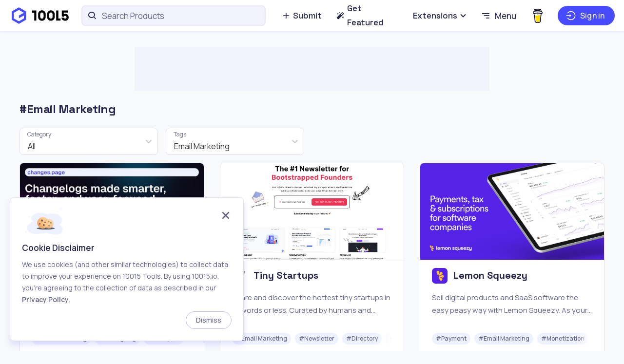

--- FILE ---
content_type: text/html; charset=utf-8
request_url: https://10015.io/product-finder/tag/email-marketing
body_size: 62911
content:
<!DOCTYPE html><html lang="en"><head><meta charSet="UTF-8"/><title>Email Marketing Tools, Products &amp; Apps | 10015 Tools</title><meta name="robots" content="noindex"/><meta name="description" content="Find best products, tools, apps, and services to help you grow your business."/><meta name="viewport" content="width=device-width, initial-scale=1"/><link rel="manifest" href="/manifest.json"/><link rel="icon" sizes="192x192" href="/icons/icon-192x192.png"/><link rel="apple-touch-icon" sizes="180x180" href="/icons/icon-180x180.png"/><link rel="icon" href="/favicon.ico"/><link rel="alternate" type="application/atom+xml" href="https://10015.io/tool-feed"/><meta name="theme-color" content="#474bff"/><meta property="og:url" content="https://10015.io/product-finder/tag/[tag]"/><meta property="og:type" content="article"/><meta property="og:title" content="Email Marketing Tools, Products &amp; Apps | 10015 Tools"/><meta property="og:description" content="Find best products, tools, apps, and services to help you grow your business."/><meta name="twitter:site" content="https://10015.io/product-finder/tag/[tag]"/><meta name="twitter:card" content="summary_large_image"/><meta name="twitter:image" content="https://10015.io/og-image.jpg"/><meta property="og:image" content="https://10015.io/og-image.jpg"/><meta property="og:image:width" content="1200"/><meta property="og:image:height" content="630"/><link rel="preconnect" href="https://partner.googleadservices.com/"/><link rel="preconnect" href="https://googleads.g.doubleclick.net/"/><link rel="preconnect" href="https://www.googletagservices.com/"/><link rel="preconnect" href="https://pagead2.googlesyndication.com/"/><link rel="preconnect" href="https://fonts.googleapis.com"/><link rel="preconnect" href="https://fonts.gstatic.com" crossorigin="anonymous"/><meta name="next-head-count" content="27"/><link rel="preconnect" href="https://fonts.gstatic.com" crossorigin /><link rel="preload" href="/_next/static/css/4841203ee0fd7095.css" as="style"/><link rel="stylesheet" href="/_next/static/css/4841203ee0fd7095.css" data-n-g=""/><noscript data-n-css=""></noscript><script defer="" nomodule="" src="/_next/static/chunks/polyfills-c67a75d1b6f99dc8.js" type="b2d3543e2e04b8892703e417-text/javascript"></script><script src="/_next/static/chunks/webpack-dec322d59fd13dc3.js" defer="" type="b2d3543e2e04b8892703e417-text/javascript"></script><script src="/_next/static/chunks/framework-79bce4a3a540b080.js" defer="" type="b2d3543e2e04b8892703e417-text/javascript"></script><script src="/_next/static/chunks/main-74e54c94522c9479.js" defer="" type="b2d3543e2e04b8892703e417-text/javascript"></script><script src="/_next/static/chunks/pages/_app-18b7e9288d3ab161.js" defer="" type="b2d3543e2e04b8892703e417-text/javascript"></script><script src="/_next/static/chunks/fec483df-e0f7afedb46a82ad.js" defer="" type="b2d3543e2e04b8892703e417-text/javascript"></script><script src="/_next/static/chunks/1454-743267d3524e5007.js" defer="" type="b2d3543e2e04b8892703e417-text/javascript"></script><script src="/_next/static/chunks/9450-5c5adaa93e01a7fa.js" defer="" type="b2d3543e2e04b8892703e417-text/javascript"></script><script src="/_next/static/chunks/452-04cfc07ed7b3b5af.js" defer="" type="b2d3543e2e04b8892703e417-text/javascript"></script><script src="/_next/static/chunks/3427-fc43d64dfeae6dd6.js" defer="" type="b2d3543e2e04b8892703e417-text/javascript"></script><script src="/_next/static/chunks/8764-593a836a579a1569.js" defer="" type="b2d3543e2e04b8892703e417-text/javascript"></script><script src="/_next/static/chunks/4072-ef1214336d125a5f.js" defer="" type="b2d3543e2e04b8892703e417-text/javascript"></script><script src="/_next/static/chunks/9681-3dbba911e328ebe6.js" defer="" type="b2d3543e2e04b8892703e417-text/javascript"></script><script src="/_next/static/chunks/939-9917bb03fbf71f3b.js" defer="" type="b2d3543e2e04b8892703e417-text/javascript"></script><script src="/_next/static/chunks/4253-1a69f6bac7ba8a9a.js" defer="" type="b2d3543e2e04b8892703e417-text/javascript"></script><script src="/_next/static/chunks/5578-9b892289649daa1f.js" defer="" type="b2d3543e2e04b8892703e417-text/javascript"></script><script src="/_next/static/chunks/8566-f7c499faabacfa8d.js" defer="" type="b2d3543e2e04b8892703e417-text/javascript"></script><script src="/_next/static/chunks/6654-ad6c8388b3b4bf0e.js" defer="" type="b2d3543e2e04b8892703e417-text/javascript"></script><script src="/_next/static/chunks/669-038c85f8068673f4.js" defer="" type="b2d3543e2e04b8892703e417-text/javascript"></script><script src="/_next/static/chunks/1090-6fd11a3a7193052a.js" defer="" type="b2d3543e2e04b8892703e417-text/javascript"></script><script src="/_next/static/chunks/1719-2adcba0a95209fe9.js" defer="" type="b2d3543e2e04b8892703e417-text/javascript"></script><script src="/_next/static/chunks/4240-cf0c98c68652f862.js" defer="" type="b2d3543e2e04b8892703e417-text/javascript"></script><script src="/_next/static/chunks/pages/product-finder/tag/%5Btag%5D-faae2b4705851d56.js" defer="" type="b2d3543e2e04b8892703e417-text/javascript"></script><script src="/_next/static/rgsd8oMBTb7MwXvyaLaFu/_buildManifest.js" defer="" type="b2d3543e2e04b8892703e417-text/javascript"></script><script src="/_next/static/rgsd8oMBTb7MwXvyaLaFu/_ssgManifest.js" defer="" type="b2d3543e2e04b8892703e417-text/javascript"></script><style data-styled="" data-styled-version="5.3.6">html{line-height:1.15;-webkit-text-size-adjust:100%;}/*!sc*/
body{margin:0;}/*!sc*/
main{display:block;}/*!sc*/
h1{font-size:2em;margin:0.67em 0;}/*!sc*/
hr{box-sizing:content-box;height:0;overflow:visible;}/*!sc*/
pre{font-family:monospace,monospace;font-size:1em;}/*!sc*/
a{background-color:transparent;}/*!sc*/
abbr[title]{border-bottom:none;-webkit-text-decoration:underline;text-decoration:underline;-webkit-text-decoration:underline dotted;text-decoration:underline dotted;}/*!sc*/
b,strong{font-weight:bolder;}/*!sc*/
code,kbd,samp{font-family:monospace,monospace;font-size:1em;}/*!sc*/
small{font-size:80%;}/*!sc*/
sub,sup{font-size:75%;line-height:0;position:relative;vertical-align:baseline;}/*!sc*/
sub{bottom:-0.25em;}/*!sc*/
sup{top:-0.5em;}/*!sc*/
img{border-style:none;}/*!sc*/
button,input,optgroup,select,textarea{font-family:inherit;font-size:100%;line-height:1.15;margin:0;}/*!sc*/
button,input{overflow:visible;}/*!sc*/
button,select{text-transform:none;}/*!sc*/
button,[type="button"],[type="reset"],[type="submit"]{-webkit-appearance:button;}/*!sc*/
button::-moz-focus-inner,[type="button"]::-moz-focus-inner,[type="reset"]::-moz-focus-inner,[type="submit"]::-moz-focus-inner{border-style:none;padding:0;}/*!sc*/
button:-moz-focusring,[type="button"]:-moz-focusring,[type="reset"]:-moz-focusring,[type="submit"]:-moz-focusring{outline:1px dotted ButtonText;}/*!sc*/
fieldset{padding:0.35em 0.75em 0.625em;}/*!sc*/
legend{box-sizing:border-box;color:inherit;display:table;max-width:100%;padding:0;white-space:normal;}/*!sc*/
progress{vertical-align:baseline;}/*!sc*/
textarea{overflow:auto;}/*!sc*/
[type="checkbox"],[type="radio"]{box-sizing:border-box;padding:0;}/*!sc*/
[type="number"]::-webkit-inner-spin-button,[type="number"]::-webkit-outer-spin-button{height:auto;}/*!sc*/
[type="search"]{-webkit-appearance:textfield;outline-offset:-2px;}/*!sc*/
[type="search"]::-webkit-search-decoration{-webkit-appearance:none;}/*!sc*/
::-webkit-file-upload-button{-webkit-appearance:button;font:inherit;}/*!sc*/
details{display:block;}/*!sc*/
summary{display:list-item;}/*!sc*/
template{display:none;}/*!sc*/
[hidden]{display:none;}/*!sc*/
data-styled.g1[id="sc-global-ecVvVt1"]{content:"sc-global-ecVvVt1,"}/*!sc*/
*,::after,::before{box-sizing:border-box;}/*!sc*/
body{font-family:Manrope,-apple-system,BlinkMacSystemFont,Segoe UI,Roboto,Oxygen,Ubuntu,Cantarell,Open Sans,Helvetica Neue,sans-serif;font-size:17px;line-height:1.75;background-color:#f8f9fb;color:#26274b;text-rendering:optimizelegibility;-webkit-font-smoothing:antialiased;min-width:320px;overflow-x:hidden;}/*!sc*/
@media (max-width:1024px){body{font-size:16px;}}/*!sc*/
body.no-scroll{overflow-y:hidden;}/*!sc*/
a{-webkit-text-decoration:none;text-decoration:none;color:inherit;}/*!sc*/
ul{margin:0;padding:0;}/*!sc*/
li{list-style-type:none;}/*!sc*/
h1,h2,h3,h4,h5,h6{font-family:Space Grotesk,-apple-system,BlinkMacSystemFont,Segoe UI,Roboto,Oxygen,Ubuntu,Cantarell,Open Sans,Helvetica Neue,sans-serif;line-height:1.25;font-weight:700;}/*!sc*/
h1,h2,h3{margin:0 0 16px;}/*!sc*/
h4,h5,h6{margin:0 0 8px;}/*!sc*/
h1{font-size:24px;-webkit-letter-spacing:-0.5px;-moz-letter-spacing:-0.5px;-ms-letter-spacing:-0.5px;letter-spacing:-0.5px;}/*!sc*/
@media (max-width:768px){h1{font-size:22px;}}/*!sc*/
@media (max-width:414px){h1{font-size:21px;}}/*!sc*/
h2{font-size:21px;-webkit-letter-spacing:-0.5px;-moz-letter-spacing:-0.5px;-ms-letter-spacing:-0.5px;letter-spacing:-0.5px;}/*!sc*/
@media (max-width:768px){h2{font-size:19px;}}/*!sc*/
@media (max-width:414px){h2{font-size:18px;}}/*!sc*/
h3{font-size:18px;-webkit-letter-spacing:-0.5px;-moz-letter-spacing:-0.5px;-ms-letter-spacing:-0.5px;letter-spacing:-0.5px;}/*!sc*/
@media (max-width:768px){h3{font-size:17px;}}/*!sc*/
h4,h5,h6{font-size:16px;}/*!sc*/
button:active,input:active,button:focus,input:focus{outline:none;}/*!sc*/
hr{height:1px;background-color:#e1e1ef;border:none;}/*!sc*/
input:-webkit-autofill,input:-webkit-autofill:hover,input:-webkit-autofill:focus,input:-webkit-autofill:active{-webkit-box-shadow:0 0 0 64px #ffffff inset !important;-webkit-text-fill-color:#26274b !important;border-radius:8px;}/*!sc*/
input::-webkit-outer-spin-button,input::-webkit-inner-spin-button{-webkit-appearance:none;margin:0;}/*!sc*/
input[type=number]{-moz-appearance:textfield;}/*!sc*/
#nprogress .bar{background:#474bff !important;}/*!sc*/
#nprogress .peg{box-shadow:0 0 10px #474bff,0 0 5px #474bff !important;}/*!sc*/
#nprogress .spinner{display:none !important;}/*!sc*/
.__react_component_tooltip{background-color:#26274b;color:#ffffff;}/*!sc*/
.scroll-to{position:relative;top:-64px;}/*!sc*/
@media (max-width:768px){.scroll-to{top:-56px;}}/*!sc*/
.scroll-to-with-offset{position:relative;top:-88px;}/*!sc*/
@media (max-width:768px){.scroll-to-with-offset{top:-80px;}}/*!sc*/
@media screen{.print{display:none;}}/*!sc*/
@media print{body,body *{visibility:hidden;background-color:#ffffff;}.print,.print *{visibility:visible;}.print{position:absolute;left:0;top:0;}}/*!sc*/
@media (max-width:1024px){.tablet-hidden{display:none !important;}}/*!sc*/
.tablet-visible{display:none !important;}/*!sc*/
@media (max-width:1024px){.tablet-visible{display:block !important;}}/*!sc*/
@media (max-width:768px){.mobile-hidden{display:none !important;}}/*!sc*/
.mobile-visible{display:none !important;}/*!sc*/
@media (max-width:768px){.mobile-visible{display:block !important;}}/*!sc*/
@media (max-width:1024px){#bmc-wbtn{display:none !important;}}/*!sc*/
data-styled.g2[id="sc-global-cRXHFd1"]{content:"sc-global-cRXHFd1,"}/*!sc*/
.eqKVPw{max-width:1050px;width:100%;margin:0 auto;padding:0 40px;}/*!sc*/
@media (max-width:768px){.eqKVPw{padding:0 24px;max-width:100%;}}/*!sc*/
@media (max-width:414px){.eqKVPw{padding:0 16px;}}/*!sc*/
data-styled.g3[id="sc-52bcfac8-0"]{content:"eqKVPw,"}/*!sc*/
.gnDYAQ a{display:-webkit-box;display:-webkit-flex;display:-ms-flexbox;display:flex;-webkit-align-items:center;-webkit-box-align:center;-ms-flex-align:center;align-items:center;}/*!sc*/
.gnDYAQ a img{height:34px;}/*!sc*/
@media (max-width:768px){.gnDYAQ a img{height:32px;}}/*!sc*/
.gnDYAQ a.mini img{height:24px;}/*!sc*/
data-styled.g4[id="sc-d4f84a7-0"]{content:"gnDYAQ,"}/*!sc*/
.gArjJw{display:-webkit-box;display:-webkit-flex;display:-ms-flexbox;display:flex;-webkit-align-items:center;-webkit-box-align:center;-ms-flex-align:center;align-items:center;padding:48px 0;-webkit-transition:0.25s;transition:0.25s;}/*!sc*/
@media (max-width:768px){.gArjJw{padding:32px 0;}}/*!sc*/
@media (max-width:414px){.gArjJw{padding:24px 0;}}/*!sc*/
data-styled.g5[id="sc-f1cdfd-0"]{content:"gArjJw,"}/*!sc*/
.eWbhhP{display:-webkit-box;display:-webkit-flex;display:-ms-flexbox;display:flex;-webkit-align-items:center;-webkit-box-align:center;-ms-flex-align:center;align-items:center;-webkit-box-pack:justify;-webkit-justify-content:space-between;-ms-flex-pack:justify;justify-content:space-between;}/*!sc*/
@media (max-width:1024px){.eWbhhP{-webkit-flex-direction:column;-ms-flex-direction:column;flex-direction:column;}}/*!sc*/
data-styled.g6[id="sc-f1cdfd-1"]{content:"eWbhhP,"}/*!sc*/
.ieQHVG{display:-webkit-box;display:-webkit-flex;display:-ms-flexbox;display:flex;-webkit-align-items:center;-webkit-box-align:center;-ms-flex-align:center;align-items:center;-webkit-box-pack:justify;-webkit-justify-content:space-between;-ms-flex-pack:justify;justify-content:space-between;}/*!sc*/
@media (max-width:1024px){.ieQHVG{-webkit-flex-wrap:wrap;-ms-flex-wrap:wrap;flex-wrap:wrap;margin:24px 0;-webkit-box-pack:center;-webkit-justify-content:center;-ms-flex-pack:center;justify-content:center;}}/*!sc*/
.ieQHVG .menu-item{font-size:13px;color:#636388;white-space:nowrap;margin:0 16px;-webkit-transition:0.25s;transition:0.25s;}/*!sc*/
.ieQHVG .menu-item:hover{color:#26274b;}/*!sc*/
@media (max-width:768px){.ieQHVG .menu-item{margin:8px;}}/*!sc*/
data-styled.g7[id="sc-f1cdfd-2"]{content:"ieQHVG,"}/*!sc*/
.cTZIJv{display:-webkit-box;display:-webkit-flex;display:-ms-flexbox;display:flex;-webkit-align-items:center;-webkit-box-align:center;-ms-flex-align:center;align-items:center;font-size:13px;color:#636388;white-space:nowrap;}/*!sc*/
.cTZIJv i{color:#ff003d;margin:0 5px;font-size:20px;}/*!sc*/
data-styled.g8[id="sc-f1cdfd-3"]{content:"cTZIJv,"}/*!sc*/
.htPSqG{box-sizing:border-box;margin:0;min-width:0;-webkit-align-items:center;-webkit-box-align:center;-ms-flex-align:center;align-items:center;padding-right:16px;}/*!sc*/
.gjkaQD{box-sizing:border-box;margin:0;min-width:0;-webkit-box-pack:center;-webkit-justify-content:center;-ms-flex-pack:center;justify-content:center;padding-left:32px;padding-right:32px;}/*!sc*/
.kzUpfE{box-sizing:border-box;margin:0;min-width:0;-webkit-align-items:center;-webkit-box-align:center;-ms-flex-align:center;align-items:center;}/*!sc*/
.bqOpTS{box-sizing:border-box;margin:0;min-width:0;-webkit-box-pack:end;-webkit-justify-content:flex-end;-ms-flex-pack:end;justify-content:flex-end;}/*!sc*/
.kslGQD{box-sizing:border-box;margin:0;min-width:0;margin-left:-16px;margin-right:-16px;}/*!sc*/
.dXREbI{box-sizing:border-box;margin:0;min-width:0;-webkit-flex-direction:column;-ms-flex-direction:column;flex-direction:column;}/*!sc*/
.bGaasd{box-sizing:border-box;margin:0;min-width:0;-webkit-align-items:center;-webkit-box-align:center;-ms-flex-align:center;align-items:center;padding-left:12px;padding-right:12px;margin-right:8px;}/*!sc*/
.dQHGwq{box-sizing:border-box;margin:0;min-width:0;padding-left:8px;}/*!sc*/
.hHgGmU{box-sizing:border-box;margin:0;min-width:0;}/*!sc*/
.ihRWtT{box-sizing:border-box;margin:0;min-width:0;-webkit-align-items:center;-webkit-box-align:center;-ms-flex-align:center;align-items:center;margin-left:-8px;margin-right:-8px;}/*!sc*/
.fqNkap{box-sizing:border-box;margin:0;min-width:0;height:100%;padding-left:8px;padding-right:8px;}/*!sc*/
.jLzMzT{box-sizing:border-box;margin:0;min-width:0;padding:16px;}/*!sc*/
.lltwux{box-sizing:border-box;margin:0;min-width:0;-webkit-flex-wrap:wrap;-ms-flex-wrap:wrap;flex-wrap:wrap;margin:-8px;}/*!sc*/
.erjiXL{box-sizing:border-box;margin:0;min-width:0;width:50%;padding:8px;}/*!sc*/
.csVsaq{box-sizing:border-box;margin:0;min-width:0;-webkit-flex-direction:column;-ms-flex-direction:column;flex-direction:column;padding-top:8px;}/*!sc*/
.BMApb{box-sizing:border-box;margin:0;min-width:0;width:100%;}/*!sc*/
.lbVWVB{box-sizing:border-box;margin:0;min-width:0;-webkit-flex-direction:column;-ms-flex-direction:column;flex-direction:column;-webkit-align-items:flex-start;-webkit-box-align:flex-start;-ms-flex-align:flex-start;align-items:flex-start;-webkit-box-pack:justify;-webkit-justify-content:space-between;-ms-flex-pack:justify;justify-content:space-between;margin-bottom:24px;}/*!sc*/
@media screen and (min-width:769px){.lbVWVB{-webkit-flex-direction:row;-ms-flex-direction:row;flex-direction:row;-webkit-align-items:center;-webkit-box-align:center;-ms-flex-align:center;align-items:center;}}/*!sc*/
.jFXeRz{box-sizing:border-box;margin:0;min-width:0;margin-left:-8px;margin-right:-8px;margin-top:16px;}/*!sc*/
@media screen and (min-width:769px){.jFXeRz{margin-top:0;}}/*!sc*/
.kfJagn{box-sizing:border-box;margin:0;min-width:0;width:50%;padding-left:8px;padding-right:8px;}/*!sc*/
@media screen and (min-width:769px){.kfJagn{width:auto;}}/*!sc*/
.cHqfKr{box-sizing:border-box;margin:0;min-width:0;margin-left:-4px;margin-right:-4px;}/*!sc*/
@media screen and (min-width:769px){.cHqfKr{margin-left:-8px;margin-right:-8px;}}/*!sc*/
.cVXyHJ{box-sizing:border-box;margin:0;min-width:0;-webkit-flex:1;-ms-flex:1;flex:1;max-width:300px;padding-left:4px;padding-right:4px;margin-bottom:12px;}/*!sc*/
@media screen and (min-width:769px){.cVXyHJ{padding-left:8px;padding-right:8px;margin-bottom:16px;}}/*!sc*/
.jXURQP{box-sizing:border-box;margin:0;min-width:0;-webkit-flex:1;-ms-flex:1;flex:1;max-width:300px;padding-left:4px;padding-right:4px;margin-bottom:16px;}/*!sc*/
@media screen and (min-width:769px){.jXURQP{padding-left:8px;padding-right:8px;}}/*!sc*/
.LeEhA{box-sizing:border-box;margin:0;min-width:0;-webkit-flex-wrap:wrap;-ms-flex-wrap:wrap;flex-wrap:wrap;margin:-12px;}/*!sc*/
@media screen and (min-width:769px){.LeEhA{margin:-12px;}}/*!sc*/
@media screen and (min-width:1025px){.LeEhA{margin:-16px;}}/*!sc*/
.Upegp{box-sizing:border-box;margin:0;min-width:0;width:100%;padding:12px;}/*!sc*/
@media screen and (min-width:769px){.Upegp{width:50%;padding:12px;}}/*!sc*/
@media screen and (min-width:1025px){.Upegp{width:33.33333333333333%;padding:16px;}}/*!sc*/
.fkJEGE{box-sizing:border-box;margin:0;min-width:0;-webkit-flex-direction:column;-ms-flex-direction:column;flex-direction:column;-webkit-box-pack:justify;-webkit-justify-content:space-between;-ms-flex-pack:justify;justify-content:space-between;}/*!sc*/
.hZdRTm{box-sizing:border-box;margin:0;min-width:0;-webkit-align-items:center;-webkit-box-align:center;-ms-flex-align:center;align-items:center;margin-bottom:16px;}/*!sc*/
.fAfryB{box-sizing:border-box;margin:0;min-width:0;min-width:40px;line-height:0;padding-right:8px;}/*!sc*/
@media screen and (min-width:769px){.fAfryB{padding-right:12px;}}/*!sc*/
.hXESXr{box-sizing:border-box;margin:0;min-width:0;margin-left:-4px;margin-right:-4px;}/*!sc*/
.kKkson{box-sizing:border-box;margin:0;min-width:0;padding-left:4px;padding-right:4px;}/*!sc*/
.juzjuB{box-sizing:border-box;margin:0;min-width:0;-webkit-align-items:center;-webkit-box-align:center;-ms-flex-align:center;align-items:center;margin-top:8px;}/*!sc*/
.ifYMyw{box-sizing:border-box;margin:0;min-width:0;-webkit-box-pack:justify;-webkit-justify-content:space-between;-ms-flex-pack:justify;justify-content:space-between;}/*!sc*/
data-styled.g9[id="sc-bcXHqe"]{content:"htPSqG,gjkaQD,kzUpfE,bqOpTS,kslGQD,dXREbI,bGaasd,dQHGwq,hHgGmU,ihRWtT,fqNkap,jLzMzT,lltwux,erjiXL,csVsaq,BMApb,lbVWVB,jFXeRz,kfJagn,cHqfKr,cVXyHJ,jXURQP,LeEhA,Upegp,fkJEGE,hZdRTm,fAfryB,hXESXr,kKkson,juzjuB,ifYMyw,"}/*!sc*/
.bbLVwL{display:-webkit-box;display:-webkit-flex;display:-ms-flexbox;display:flex;}/*!sc*/
data-styled.g10[id="sc-gswNZR"]{content:"bbLVwL,"}/*!sc*/
.iqxPPW{height:64px;display:-webkit-box;display:-webkit-flex;display:-ms-flexbox;display:flex;-webkit-align-items:center;-webkit-box-align:center;-ms-flex-align:center;align-items:center;padding:0 16px;}/*!sc*/
@media (max-width:1024px){.iqxPPW{height:56px;padding:0 8px;}}/*!sc*/
.iqxPPW svg{width:22px;min-width:22px;height:29px;}/*!sc*/
@media (max-width:1024px){.iqxPPW svg{width:18px;min-width:18px;height:24px;}}/*!sc*/
.iqxPPW:hover svg{-webkit-animation:OBGVY 0.25s ease-in 2;animation:OBGVY 0.25s ease-in 2;}/*!sc*/
data-styled.g11[id="sc-ed7ce5bb-0"]{content:"iqxPPW,"}/*!sc*/
.cbfSEu{background:transparent;font-weight:500;-webkit-transition:0.25s;transition:0.25s;cursor:pointer;}/*!sc*/
.cbfSEu:hover{background:#f1f2fb;color:#474bff;}/*!sc*/
.cbfSEu i{line-height:0;font-size:22px;}/*!sc*/
@media (max-width:1024px){.cbfSEu i{font-size:32px;margin-left:16px;}}/*!sc*/
data-styled.g15[id="sc-fd45bc92-0"]{content:"cbfSEu,"}/*!sc*/
.bZZmFg{position:relative;}/*!sc*/
.bZZmFg .menu-link.active{color:#474bff;font-weight:600;pointer-events:none;cursor:default;}/*!sc*/
.bZZmFg .menu-item-title{font-family:Space Grotesk,-apple-system,BlinkMacSystemFont,Segoe UI,Roboto,Oxygen,Ubuntu,Cantarell,Open Sans,Helvetica Neue,sans-serif;font-weight:500;height:64px;-webkit-transition:0.25s;transition:0.25s;padding:0 16px;cursor:pointer;}/*!sc*/
@media (max-width:1200px){.bZZmFg .menu-item-title{padding:0 12px;}}/*!sc*/
.bZZmFg .menu-item-title i{font-size:24px;}/*!sc*/
.bZZmFg .menu-item-title .left-i,.bZZmFg .menu-item-title .right-i{font-size:20px;}/*!sc*/
.bZZmFg .menu-item-title .left-i{margin-right:4px;}/*!sc*/
.bZZmFg .menu-item-title .right-i{margin-left:4px;}/*!sc*/
.bZZmFg .submenu{position:absolute;top:calc(100% - 8px);left:50%;-webkit-transform:translateX(-50%) rotateX(90deg);-ms-transform:translateX(-50%) rotateX(90deg);transform:translateX(-50%) rotateX(90deg);-webkit-transform-origin:center top;-ms-transform-origin:center top;transform-origin:center top;background-color:#ffffff;border:1px solid #e1e1ef;box-shadow:0 8px 12px rgba(71,75,255,0.075);border-radius:8px;opacity:0;pointer-events:none;-webkit-transition:0.2s;transition:0.2s;overflow:hidden;}/*!sc*/
.bZZmFg .submenu .submenu-item{display:-webkit-box;display:-webkit-flex;display:-ms-flexbox;display:flex;-webkit-align-items:center;-webkit-box-align:center;-ms-flex-align:center;align-items:center;min-width:-webkit-max-content;min-width:-moz-max-content;min-width:max-content;padding:8px 16px;-webkit-transition:background-color 0.25s,color 0.25s;transition:background-color 0.25s,color 0.25s;font-size:16px;font-weight:600;}/*!sc*/
.bZZmFg .submenu .submenu-item a{width:100%;}/*!sc*/
.bZZmFg .submenu .submenu-item i{font-size:20px;color:#474bff;margin-right:8px;}/*!sc*/
.bZZmFg .submenu .submenu-item img{height:20px;margin-right:12px;object-fit:contain;}/*!sc*/
.bZZmFg .submenu .submenu-item .tool-category-icon{width:36px;height:36px;object-fit:contain;margin-right:8px;margin-left:-8px;}/*!sc*/
.bZZmFg .submenu .submenu-item.link:hover{background-color:rgba(241,242,251,0.5);color:#474bff;}/*!sc*/
.bZZmFg .submenu .submenu-item + .submenu-item{border-top:1px solid rgba(225,225,239,0.25);}/*!sc*/
.bZZmFg:hover .menu-item-title{color:#474bff;}/*!sc*/
.bZZmFg:hover .submenu{-webkit-transform:translateX(-50%) rotateX(0);-ms-transform:translateX(-50%) rotateX(0);transform:translateX(-50%) rotateX(0);opacity:1;pointer-events:visible;}/*!sc*/
data-styled.g17[id="sc-8ebbe9da-0"]{content:"bZZmFg,"}/*!sc*/
.bNuIyr{position:relative;width:400px;height:64px;}/*!sc*/
@media (max-width:1024px){.bNuIyr{display:none;}}/*!sc*/
.bNuIyr .search{font-size:20px;position:absolute;left:12px;top:50%;-webkit-transform:translateY(-50%);-ms-transform:translateY(-50%);transform:translateY(-50%);pointer-events:none;}/*!sc*/
.bNuIyr input{width:100%;height:42px;background-color:#f1f2fb;border:2px solid rgba(225,225,239,0.5);border-radius:8px;padding:0 40px;-webkit-transition:0.25s;transition:0.25s;}/*!sc*/
.bNuIyr input::-webkit-input-placeholder{color:#636388;}/*!sc*/
.bNuIyr input::-moz-placeholder{color:#636388;}/*!sc*/
.bNuIyr input:-ms-input-placeholder{color:#636388;}/*!sc*/
.bNuIyr input::placeholder{color:#636388;}/*!sc*/
.bNuIyr input:focus{border:2px solid #474bff;}/*!sc*/
.bNuIyr input:focus + .search{color:#474bff;}/*!sc*/
.bNuIyr .clear-button{position:absolute;top:50%;right:8px;-webkit-transform:translateY(-50%);-ms-transform:translateY(-50%);transform:translateY(-50%);background-color:rgba(71,75,255,0.1);color:rgba(71,75,255,0.75);padding:0;display:-webkit-box;display:-webkit-flex;display:-ms-flexbox;display:flex;-webkit-align-items:center;-webkit-box-align:center;-ms-flex-align:center;align-items:center;-webkit-box-pack:center;-webkit-justify-content:center;-ms-flex-pack:center;justify-content:center;border:none;width:24px;height:24px;border-radius:50%;font-size:20px;opacity:0;pointer-events:none;-webkit-transition:0.1s;transition:0.1s;cursor:pointer;}/*!sc*/
.bNuIyr .clear-button.active{opacity:1;pointer-events:visible;}/*!sc*/
data-styled.g18[id="sc-b2282c19-0"]{content:"bNuIyr,"}/*!sc*/
.kBmvFA{display:none !important;}/*!sc*/
@media (max-width:1024px){.kBmvFA{display:block !important;height:100%;position:relative;background:transparent;border:none;padding:0;cursor:pointer;}@media (max-width:414px){.kBmvFA{position:static;}}}/*!sc*/
.kBmvFA .results{top:calc(100% - 4px);right:-40px;left:unset;-webkit-transform:rotateX(90deg);-ms-transform:rotateX(90deg);transform:rotateX(90deg);width:360px;}/*!sc*/
@media (max-width:414px){.kBmvFA .results{width:100vw;right:0;}}/*!sc*/
.kBmvFA .results.open{-webkit-transform:rotateX(0);-ms-transform:rotateX(0);transform:rotateX(0);}/*!sc*/
.kBmvFA .results .mobile-search-input{width:100%;padding:8px;}/*!sc*/
.kBmvFA .results .mobile-search-input input{width:100%;height:40px;padding:0 16px;border:1px solid #e1e1ef;border-radius:8px;}/*!sc*/
data-styled.g19[id="sc-33cc82a-0"]{content:"kBmvFA,"}/*!sc*/
.eHFHvR{font-size:27px;position:relative;top:3px;color:#26274b;-webkit-transition:0.2s;transition:0.2s;}/*!sc*/
.eHFHvR.active{color:#474bff;}/*!sc*/
data-styled.g20[id="sc-33cc82a-1"]{content:"eHFHvR,"}/*!sc*/
.jtoCll{position:relative;margin:0 auto;padding-top:32px;padding-bottom:32px;}/*!sc*/
@media (max-width:768px){.jtoCll{padding-top:24px;padding-bottom:24px;}}/*!sc*/
data-styled.g22[id="sc-ec7d64aa-0"]{content:"jtoCll,"}/*!sc*/
.dnzoRi{position:relative;width:36px;height:36px;min-width:36px;min-height:36px;border-radius:50%;border:0.5px solid #e1e1ef;}/*!sc*/
.dnzoRi.loading{-webkit-animation:kyMnUB 2s infinite linear;animation:kyMnUB 2s infinite linear;background:linear-gradient(to right,#f1f2fb 4%,#e4e6f7 25%,#f1f2fb 36%);background-size:1000px 100%;}/*!sc*/
.dnzoRi .svg-image{border-radius:50%;overflow:hidden;}/*!sc*/
.dnzoRi .svg-image .error-placeholder{background:#ffffff;}/*!sc*/
.dnzoRi .svg-image .error-placeholder .avatar-placeholder{width:100%;height:100%;}/*!sc*/
data-styled.g29[id="sc-ec339472-0"]{content:"dnzoRi,"}/*!sc*/
.ivGlEj{position:absolute;top:0;right:0;bottom:0;left:0;}/*!sc*/
.ivGlEj span{-webkit-transform:scale(0);-ms-transform:scale(0);transform:scale(0);border-radius:100%;position:absolute;opacity:0.75;background-color:rgba(225,225,239,0.5);-webkit-animation-name:ripple;animation-name:ripple;-webkit-animation-duration:850ms;animation-duration:850ms;}/*!sc*/
@-webkit-keyframes ripple{to{opacity:0;-webkit-transform:scale(2);-ms-transform:scale(2);transform:scale(2);}}/*!sc*/
@keyframes ripple{to{opacity:0;-webkit-transform:scale(2);-ms-transform:scale(2);transform:scale(2);}}/*!sc*/
data-styled.g30[id="sc-b4df0171-0"]{content:"ivGlEj,"}/*!sc*/
.gdvIzy{position:relative;min-width:-webkit-max-content;min-width:-moz-max-content;min-width:max-content;height:100%;}/*!sc*/
.gdvIzy .profile{position:relative;height:100%;padding-left:16px;}/*!sc*/
@media (max-width:1024px){.gdvIzy .profile{padding:0;}}/*!sc*/
.gdvIzy .profile .header-avatar,.gdvIzy .profile .loading-avatar{cursor:pointer;}/*!sc*/
@media (max-width:1024px){.gdvIzy .profile .header-avatar,.gdvIzy .profile .loading-avatar{width:28px;height:28px;min-width:28px;min-height:28px;}}/*!sc*/
.gdvIzy .profile .avatar-wrapper .profile-menu{position:absolute;top:calc(100% - 8px);right:0;min-width:-webkit-max-content;min-width:-moz-max-content;min-width:max-content;background:#ffffff;border-radius:8px;box-shadow:0 8px 12px rgba(71,75,255,0.075);border:1px solid #e1e1ef;opacity:0;pointer-events:none;overflow:hidden;-webkit-transition:opacity 0.2s ease-in-out;transition:opacity 0.2s ease-in-out;}/*!sc*/
.gdvIzy .profile .avatar-wrapper .profile-menu.open{opacity:1;pointer-events:visible;}/*!sc*/
.gdvIzy .profile .avatar-wrapper .profile-menu .profile-menu-header{min-width:200px;padding:24px;}/*!sc*/
.gdvIzy .profile .avatar-wrapper .profile-menu .profile-menu-header .user-info{max-width:200px;}/*!sc*/
.gdvIzy .profile .avatar-wrapper .profile-menu .profile-menu-header .user-info *{white-space:nowrap;overflow:hidden;text-overflow:ellipsis;}/*!sc*/
.gdvIzy .profile .avatar-wrapper .profile-menu .profile-menu-header .user-info .name{font-family:Space Grotesk,-apple-system,BlinkMacSystemFont,Segoe UI,Roboto,Oxygen,Ubuntu,Cantarell,Open Sans,Helvetica Neue,sans-serif;font-size:20px;font-weight:700;line-height:1.2;}/*!sc*/
.gdvIzy .profile .avatar-wrapper .profile-menu .profile-menu-header .user-info .email{font-size:14px;color:#73738f;}/*!sc*/
.gdvIzy .profile .avatar-wrapper .profile-menu .profile-menu-item{width:100%;padding:12px 24px;display:-webkit-box;display:-webkit-flex;display:-ms-flexbox;display:flex;-webkit-align-items:center;-webkit-box-align:center;-ms-flex-align:center;align-items:center;background:#ffffff;border:none;white-space:nowrap;border-top:1px solid rgba(225,225,239,0.5);-webkit-transition:background-color 0.25s,color 0.25s;transition:background-color 0.25s,color 0.25s;cursor:pointer;}/*!sc*/
.gdvIzy .profile .avatar-wrapper .profile-menu .profile-menu-item i{font-size:20px;margin-right:8px;}/*!sc*/
.gdvIzy .profile .avatar-wrapper .profile-menu .profile-menu-item:hover{background:rgba(241,242,251,0.5);color:#474bff;font-weight:500;}/*!sc*/
.gdvIzy .sign-in-button{position:relative;font-size:16px;padding:0 20px 0 16px;margin-left:16px;height:40px;border-radius:20px;background:#474bff;color:#ffffff;border:none;-webkit-transition:0.25s;transition:0.25s;display:-webkit-box;display:-webkit-flex;display:-ms-flexbox;display:flex;-webkit-align-items:center;-webkit-box-align:center;-ms-flex-align:center;align-items:center;overflow:hidden;cursor:pointer;}/*!sc*/
@media (max-width:1024px){.gdvIzy .sign-in-button{margin-left:0;padding:0;background:transparent;color:#26274b;}}/*!sc*/
.gdvIzy .sign-in-button:hover{background:#3236fd;}/*!sc*/
@media (max-width:1024px){.gdvIzy .sign-in-button:hover{background:transparent;}}/*!sc*/
.gdvIzy .sign-in-button .sign-in-icon{width:22px;height:22px;}/*!sc*/
@media (max-width:1024px){.gdvIzy .sign-in-button .sign-in-icon{display:none;}}/*!sc*/
.gdvIzy .sign-in-button .sign-in{-webkit-letter-spacing:0.25px;-moz-letter-spacing:0.25px;-ms-letter-spacing:0.25px;letter-spacing:0.25px;font-weight:500;margin-left:8px;}/*!sc*/
@media (max-width:1024px){.gdvIzy .sign-in-button .sign-in{display:none;}}/*!sc*/
.gdvIzy .sign-in-button .mobile-sign-in-icon{display:none;}/*!sc*/
@media (max-width:1024px){.gdvIzy .sign-in-button .mobile-sign-in-icon{display:block;font-size:27px;}}/*!sc*/
data-styled.g31[id="sc-3bd5624e-0"]{content:"gdvIzy,"}/*!sc*/
.fznaMn{position:-webkit-sticky;position:sticky;top:0;left:0;right:0;box-shadow:0 2px 3px rgba(71,75,255,0.075);z-index:100;background:#ffffff;}/*!sc*/
@supports (-webkit-backdrop-filter:saturate(180%) blur(20px)) or (backdrop-filter:saturate(180%) blur(20px)){.fznaMn{background:rgba(255,255,255,1);-webkit-backdrop-filter:saturate(180%) blur(20px);backdrop-filter:saturate(180%) blur(20px);}}/*!sc*/
data-styled.g33[id="sc-277ce8cb-1"]{content:"fznaMn,"}/*!sc*/
.fOCdQW{width:100%;height:64px;display:-webkit-box;display:-webkit-flex;display:-ms-flexbox;display:flex;-webkit-align-items:center;-webkit-box-align:center;-ms-flex-align:center;align-items:center;-webkit-box-pack:justify;-webkit-justify-content:space-between;-ms-flex-pack:justify;justify-content:space-between;padding:0 40px 0 24px;}/*!sc*/
@media (max-width:1024px){.fOCdQW{padding:0 24px;}}/*!sc*/
@media (max-width:768px){.fOCdQW{height:56px;}}/*!sc*/
@media (max-width:414px){.fOCdQW{padding:0 16px;}}/*!sc*/
.fOCdQW .header-section.left{width:calc((2 / 11) * 100%);}/*!sc*/
@media (max-width:1640px){.fOCdQW .header-section.left{width:calc((1 / 11) * 100%);}}/*!sc*/
.fOCdQW .header-section.mid{width:calc((4 / 11) * 100%);}/*!sc*/
.fOCdQW .header-section.right{width:calc((5 / 11) * 100%);}/*!sc*/
@media (max-width:1640px){.fOCdQW .header-section.right{width:calc((6 / 11) * 100%);}}/*!sc*/
@media (max-width:1200px){.fOCdQW .header-section{width:auto !important;}.fOCdQW .header-section.mid{-webkit-flex:1;-ms-flex:1;flex:1;}}/*!sc*/
@media (max-width:1024px){.fOCdQW .header-section.left{-webkit-flex:1;-ms-flex:1;flex:1;}}/*!sc*/
.fOCdQW .section:nth-child(3){-webkit-order:3;-ms-flex-order:3;order:3;}/*!sc*/
@media (max-width:1024px){.fOCdQW .section:nth-child(3){-webkit-order:4;-ms-flex-order:4;order:4;}}/*!sc*/
.fOCdQW .section:nth-child(4){-webkit-order:4;-ms-flex-order:4;order:4;}/*!sc*/
@media (max-width:1024px){.fOCdQW .section:nth-child(4){-webkit-order:3;-ms-flex-order:3;order:3;}}/*!sc*/
data-styled.g34[id="sc-277ce8cb-2"]{content:"fOCdQW,"}/*!sc*/
.kfhbjy{display:none;}/*!sc*/
@media (max-width:1024px){.kfhbjy{display:-webkit-box;display:-webkit-flex;display:-ms-flexbox;display:flex;height:100%;}}/*!sc*/
data-styled.g36[id="sc-277ce8cb-4"]{content:"kfhbjy,"}/*!sc*/
.ipIoVN{position:relative;overflow:hidden;width:100%;max-width:100%;height:48px;border-radius:24px;font-size:16px;font-weight:700;cursor:pointer;outline:none;-webkit-transition:0.25s;transition:0.25s;display:-webkit-box;display:-webkit-flex;display:-ms-flexbox;display:flex;-webkit-align-items:center;-webkit-box-align:center;-ms-flex-align:center;align-items:center;padding:0;white-space:nowrap;}/*!sc*/
@media (max-width:768px){.ipIoVN{height:44px;}}/*!sc*/
.ipIoVN .button-content{padding:0 16px;display:-webkit-box;display:-webkit-flex;display:-ms-flexbox;display:flex;-webkit-align-items:center;-webkit-box-align:center;-ms-flex-align:center;align-items:center;-webkit-box-pack:center;-webkit-justify-content:center;-ms-flex-pack:center;justify-content:center;width:100%;height:100%;}/*!sc*/
.ipIoVN .button-content .button-icon{margin:0 2px;font-size:17px;color:inherit;}/*!sc*/
.ipIoVN .button-content .button-icon-right{margin-left:-4px;color:inherit;}/*!sc*/
.ipIoVN .button-content .button-text{position:relative;margin:0 6px;white-space:nowrap;color:inherit;line-height:1;z-index:1;pointer-events:none;}/*!sc*/
.ipIoVN .button-content .loading{position:absolute;left:50%;-webkit-transform:translate(-50%,0);-ms-transform:translate(-50%,0);transform:translate(-50%,0);color:inherit;display:-webkit-box;display:-webkit-flex;display:-ms-flexbox;display:flex;-webkit-align-items:center;-webkit-box-align:center;-ms-flex-align:center;align-items:center;}/*!sc*/
.ipIoVN .button-content .loading .spinner{margin:0 2px;}/*!sc*/
.ipIoVN .button-content .loading .spinner .path{stroke:#ffffff;}/*!sc*/
.ipIoVN .button-content .loading .loading-text{margin:0 6px;}/*!sc*/
.ipIoVN.primary{background-color:#474bff;border:1px solid #474bff;color:#ffffff;}/*!sc*/
.ipIoVN.primary:hover{background:#3236fd;border-color:#595cfb;}/*!sc*/
.ipIoVN.primary .loading .spinner .path{stroke:#ffffff;}/*!sc*/
.ipIoVN.secondary{background-color:#ffffff;color:#474bff;border:1px solid #474bff;}/*!sc*/
.ipIoVN.secondary:hover{border-color:#3236fd;color:#3236fd;}/*!sc*/
.ipIoVN.secondary .loading .spinner .path{stroke:#474bff;}/*!sc*/
.ipIoVN.tertiary{background-color:#ffffff;color:#636388;border:1px solid #bbbbde;}/*!sc*/
.ipIoVN.tertiary:hover{border-color:#a5a5cc;color:#26274b;}/*!sc*/
.ipIoVN.tertiary .loading .spinner .path{stroke:#636388;}/*!sc*/
.ipIoVN.disabled{pointer-events:none;opacity:0.5;}/*!sc*/
.ipIoVN.midi{height:36px;border-radius:18px;font-weight:500;}/*!sc*/
.ipIoVN.midi .button-content{font-size:14px;padding:0 16px;}/*!sc*/
.ipIoVN.midi .button-content .button-text{margin:0 4px;}/*!sc*/
.ipIoVN.midi .button-content .button-icon{font-size:16px;}/*!sc*/
.ipIoVN.mini{height:24px;border-radius:12px;font-weight:500;}/*!sc*/
.ipIoVN.mini .button-content{font-size:12px;padding:0 8px;}/*!sc*/
.ipIoVN.mini .button-content .button-text{margin:0 2px;}/*!sc*/
.ipIoVN.mini .button-content .button-icon{font-size:14px;}/*!sc*/
data-styled.g40[id="sc-f0c4711b-1"]{content:"ipIoVN,"}/*!sc*/
.kZqBWo{position:relative;min-height:calc(100vh - 220px);}/*!sc*/
data-styled.g43[id="sc-115bd4ad-0"]{content:"kZqBWo,"}/*!sc*/
.GTUSV{width:100%;margin:24px auto;display:-webkit-box;display:-webkit-flex;display:-ms-flexbox;display:flex;-webkit-box-pack:center;-webkit-justify-content:center;-ms-flex-pack:center;justify-content:center;}/*!sc*/
.GTUSV .tool-home,.GTUSV .tool-category{width:970px;height:250px;}/*!sc*/
@media (max-width:1200px){.GTUSV .tool-home,.GTUSV .tool-category{width:728px;height:90px;}}/*!sc*/
@media (max-width:768px){.GTUSV .tool-home,.GTUSV .tool-category{width:336px;height:280px;}}/*!sc*/
@media (max-width:375px){.GTUSV .tool-home,.GTUSV .tool-category{width:300px;height:250px;}}/*!sc*/
.GTUSV .tool-home-inner{width:728px;height:90px;}/*!sc*/
@media (max-width:768px){.GTUSV .tool-home-inner{width:336px;height:280px;}}/*!sc*/
@media (max-width:375px){.GTUSV .tool-home-inner{width:300px;height:250px;}}/*!sc*/
.GTUSV .tool-top{width:728px;height:90px;}/*!sc*/
@media (max-width:768px){.GTUSV .tool-top{width:320px;height:100px;}}/*!sc*/
.GTUSV .tool-mid{width:728px;height:90px;}/*!sc*/
@media (max-width:768px){.GTUSV .tool-mid{width:336px;height:280px;}}/*!sc*/
@media (max-width:375px){.GTUSV .tool-mid{width:300px;height:250px;}}/*!sc*/
.GTUSV .tool-bottom{width:728px;height:90px;}/*!sc*/
@media (max-width:768px){.GTUSV .tool-bottom{width:336px;height:280px;}}/*!sc*/
@media (max-width:375px){.GTUSV .tool-bottom{width:300px;height:250px;}}/*!sc*/
.GTUSV .product-finder-list-top{width:970px;height:250px;}/*!sc*/
@media (max-width:1640px){.GTUSV .product-finder-list-top{width:728px;height:90px;}}/*!sc*/
@media (max-width:768px){.GTUSV .product-finder-list-top{width:320px;height:100px;}}/*!sc*/
.GTUSV .product-finder-detail-top{width:728px;height:90px;}/*!sc*/
@media (max-width:768px){.GTUSV .product-finder-detail-top{width:320px;height:100px;}}/*!sc*/
.GTUSV iframe{background-color:#f1f2fb;}/*!sc*/
data-styled.g50[id="sc-5e7836af-0"]{content:"GTUSV,"}/*!sc*/
.hmGzyo{position:relative;width:100%;height:100%;border-radius:8px;border:1px solid #e1e1ef;background:#ffffff;overflow:hidden;cursor:pointer;-webkit-transition:0.2s ease;transition:0.2s ease;}/*!sc*/
.hmGzyo:not(.passive):hover{-webkit-transform:translateY(-2px);-ms-transform:translateY(-2px);transform:translateY(-2px);box-shadow:0 4px 8px rgba(71,75,255,0.075);}/*!sc*/
.hmGzyo.passive{cursor:default;}/*!sc*/
.hmGzyo .product-link{position:absolute;top:0;bottom:0;left:0;right:0;z-index:1;}/*!sc*/
.hmGzyo .status{position:absolute;top:0;left:0;padding:4px 12px;border-top-left-radius:6px;border-bottom-right-radius:6px;font-size:12px;line-height:1.3;color:#ffffff;z-index:2;}/*!sc*/
.hmGzyo .status i{position:relative;top:1px;font-size:14px;margin-right:4px;}/*!sc*/
.hmGzyo .status.accepted{background-color:#21bf73;}/*!sc*/
.hmGzyo .status.rejected{background-color:#ff003d;}/*!sc*/
.hmGzyo .status.pending{background-color:#f09b00;}/*!sc*/
.hmGzyo .notice{position:absolute;bottom:0;left:0;right:0;padding:8px 12px;border-bottom-left-radius:6px;border-bottom-right-radius:6px;font-size:12px;line-height:1.3;min-height:56px;color:#73738f;background-color:#ddd;z-index:3;}/*!sc*/
.hmGzyo .product-image-wrapper{position:relative;width:100%;height:0;padding-top:52.5%;border-bottom:1px solid rgba(225,225,239,0.5);}/*!sc*/
.hmGzyo .product-image-wrapper .product-image{position:absolute;top:0;bottom:0;left:0;right:0;width:100%;height:100%;object-fit:cover;object-position:top;}/*!sc*/
.hmGzyo .product-image-wrapper .featured-badge{position:absolute;top:16px;right:16px;}/*!sc*/
@media (max-width:768px){.hmGzyo .product-image-wrapper .featured-badge{top:12px;right:12px;}}/*!sc*/
.hmGzyo .product-info{height:100%;}/*!sc*/
.hmGzyo .product-info .content{padding:16px 24px;height:100%;}/*!sc*/
@media (max-width:768px){.hmGzyo .product-info .content{padding:16px;}}/*!sc*/
.hmGzyo .product-info .content .product-icon{width:32px;height:32px;min-width:32px;min-height:32px;max-width:32px;max-height:32px;object-fit:contain;border-radius:22.5%;line-height:0;}/*!sc*/
@media (max-width:768px){.hmGzyo .product-info .content .product-icon{width:28px;height:28px;min-width:28px;min-height:28px;max-width:28px;max-height:28px;}}/*!sc*/
.hmGzyo .product-info .content h4{font-size:20px;margin-bottom:0;display:-webkit-box;-webkit-line-clamp:1;-webkit-box-orient:vertical;overflow:hidden;}/*!sc*/
@media (max-width:768px){.hmGzyo .product-info .content h4{font-size:18px;}}/*!sc*/
.hmGzyo .product-info .content .tagline{font-size:14px;color:#636388;margin:0;display:-webkit-box;-webkit-line-clamp:1;-webkit-box-orient:vertical;overflow:hidden;}/*!sc*/
@media (max-width:768px){.hmGzyo .product-info .content .tagline{font-size:13px;}}/*!sc*/
.hmGzyo .product-info .content .description{font-size:15px;color:#636388;margin:0 0 8px;display:-webkit-box;-webkit-line-clamp:2;-webkit-box-orient:vertical;overflow:hidden;}/*!sc*/
.hmGzyo .product-info .content .tags-wrapper{position:relative;width:100%;max-width:100%;overflow:hidden;}/*!sc*/
.hmGzyo .product-info .content .tags-wrapper:after{position:relative;content:'';position:absolute;top:0;bottom:0;left:0;right:0;background:linear-gradient( 90deg, rgba(255,255,255,0) 0%, rgba(255,255,255,0) 90%, #ffffff 100% );z-index:2;pointer-events:none;}/*!sc*/
.hmGzyo .product-info .content .tags-wrapper .tags{min-width:-webkit-max-content;min-width:-moz-max-content;min-width:max-content;}/*!sc*/
.hmGzyo .product-info .content .tags-wrapper .tags .tag{font-size:12px;font-weight:500;background-color:#eef2ff;color:#636388;white-space:nowrap;padding:0 8px;height:24px;line-height:24px;border-radius:12px;min-width:-webkit-max-content;min-width:-moz-max-content;min-width:max-content;}/*!sc*/
.hmGzyo .product-info .footer{padding:12px 24px;border-top:1px solid rgba(225,225,239,0.5);}/*!sc*/
@media (max-width:768px){.hmGzyo .product-info .footer{padding:12px 16px;}}/*!sc*/
.hmGzyo .product-info .footer .pricing{font-weight:500;font-size:14px;color:#73738f;}/*!sc*/
.hmGzyo .product-info .footer .pricing .first{margin:0;}/*!sc*/
.hmGzyo .product-info .footer .pricing i{font-size:18px;margin-right:6px;}/*!sc*/
.hmGzyo .product-info .footer .visit{position:relative;display:-webkit-inline-box;display:-webkit-inline-flex;display:-ms-inline-flexbox;display:inline-flex;font-size:14px;color:#73738f;font-weight:500;-webkit-transition:0.2s;transition:0.2s;z-index:2;}/*!sc*/
.hmGzyo .product-info .footer .visit:hover{color:#474bff;}/*!sc*/
.hmGzyo .product-info .footer .visit i{margin-left:4px;}/*!sc*/
data-styled.g69[id="sc-3d71d865-0"]{content:"hmGzyo,"}/*!sc*/
.euZIwD{position:absolute;top:50%;left:16px;right:36px;height:27px;line-height:27px;-webkit-transform:translateY(-50%);-ms-transform:translateY(-50%);transform:translateY(-50%);font-size:16px;color:#73738f;-webkit-transition:0.15s;transition:0.15s;pointer-events:none;white-space:nowrap;overflow:hidden;text-overflow:ellipsis;z-index:1;}/*!sc*/
.euZIwD .required{color:#ff003d;}/*!sc*/
data-styled.g75[id="sc-40dcf28d-0"]{content:"euZIwD,"}/*!sc*/
.ciYtQM{position:relative;width:100%;}/*!sc*/
.ciYtQM.disabled{opacity:0.5;}/*!sc*/
.ciYtQM.disabled:before{content:'';position:absolute;top:0;bottom:0;left:0;right:0;z-index:1;cursor:not-allowed;}/*!sc*/
.ciYtQM.filled .sc-40dcf28d-0,.ciYtQM.focused .sc-40dcf28d-0{font-size:12px;top:0;-webkit-transform:translateY(0);-ms-transform:translateY(0);transform:translateY(0);}/*!sc*/
.ciYtQM *::-webkit-scrollbar{width:6px;height:6px;}/*!sc*/
.ciYtQM *::-webkit-scrollbar-track{-webkit-box-shadow:inset 0 0 8px rgba(71,75,255,0.2);-webkit-border-radius:0;border-radius:0;}/*!sc*/
.ciYtQM *::-webkit-scrollbar-thumb{-webkit-border-radius:8px;border-radius:8px;background:rgba(71,75,255,0.1);-webkit-box-shadow:inset 0 0 8px rgba(71,75,255,0.1);}/*!sc*/
.ciYtQM *::-webkit-scrollbar-thumb:window-inactive{background:rgba(71,75,255,0.3);}/*!sc*/
data-styled.g76[id="sc-40dcf28d-1"]{content:"ciYtQM,"}/*!sc*/
.hdNAHX{position:fixed;top:64px;bottom:0;left:0;width:360px;max-width:360px;height:calc(100vh - 64px);max-height:calc(100vh - 64px);background:#ffffff;border-right:1px solid #e1e1ef;}/*!sc*/
@media (max-width:1280px){.hdNAHX{display:none;}}/*!sc*/
data-styled.g78[id="sc-30d66f29-0"]{content:"hdNAHX,"}/*!sc*/
.ceumMU{position:absolute;top:0;left:0;right:0;bottom:0;height:100%;}/*!sc*/
.ceumMU h3{padding:16px 24px 12px;margin:0;color:#636388;font-weight:400;text-transform:uppercase;-webkit-letter-spacing:2px;-moz-letter-spacing:2px;-ms-letter-spacing:2px;letter-spacing:2px;font-size:12px;background:#f1f2fb;border-bottom:1px solid #e1e1ef;}/*!sc*/
.ceumMU h3.tags-title{border-top:1px solid #e1e1ef;}/*!sc*/
.ceumMU .categories .category{display:-webkit-box;display:-webkit-flex;display:-ms-flexbox;display:flex;-webkit-align-items:center;-webkit-box-align:center;-ms-flex-align:center;align-items:center;width:100%;font-family:Space Grotesk,-apple-system,BlinkMacSystemFont,Segoe UI,Roboto,Oxygen,Ubuntu,Cantarell,Open Sans,Helvetica Neue,sans-serif;font-size:16px;font-weight:500;line-height:1.5;border:1px solid #e1e1ef;padding:8px 12px;text-align:center;background:rgba(241,242,251,0.5);border-radius:8px;-webkit-transition:0.25s;transition:0.25s;cursor:pointer;}/*!sc*/
.ceumMU .categories .category:not(.active):hover{background:#e7e9f8;border-color:#bbbbde;}/*!sc*/
.ceumMU .categories .category i{font-size:20px;margin-right:6px;color:#474bff;}/*!sc*/
.ceumMU .categories .category.active{background:#474bff;border-color:#474bff;color:#ffffff;pointer-events:none;font-weight:600;}/*!sc*/
.ceumMU .categories .category.active i{color:#ffffff;}/*!sc*/
.ceumMU .tags{width:100%;height:calc(100% - 398px);overflow-y:auto;}/*!sc*/
.ceumMU .tags::-webkit-scrollbar{width:6px;height:6px;}/*!sc*/
.ceumMU .tags::-webkit-scrollbar-track{-webkit-box-shadow:inset 0 0 8px rgba(71,75,255,0.2);-webkit-border-radius:0;border-radius:0;}/*!sc*/
.ceumMU .tags::-webkit-scrollbar-thumb{-webkit-border-radius:8px;border-radius:8px;background:rgba(71,75,255,0.1);-webkit-box-shadow:inset 0 0 8px rgba(71,75,255,0.1);}/*!sc*/
.ceumMU .tags::-webkit-scrollbar-thumb:window-inactive{background:rgba(71,75,255,0.3);}/*!sc*/
.ceumMU .tags .tag{display:-webkit-box;display:-webkit-flex;display:-ms-flexbox;display:flex;width:100%;font-size:15px;padding:8px 24px;-webkit-transition:0.25s;transition:0.25s;}/*!sc*/
.ceumMU .tags .tag:not(.active):hover{color:#474bff;background-color:rgba(241,242,251,0.4);}/*!sc*/
.ceumMU .tags .tag.active{background-color:rgba(241,242,251,0.8);color:#474bff;font-weight:700;}/*!sc*/
data-styled.g79[id="sc-30d66f29-1"]{content:"ceumMU,"}/*!sc*/
.bHdmxE{padding-left:360px;}/*!sc*/
@media (max-width:1280px){.bHdmxE{padding-left:0;}}/*!sc*/
.bHdmxE .page-container{min-height:calc(100vh - 252px);}/*!sc*/
.bHdmxE .container{max-width:1600px;}/*!sc*/
@media (min-height:1000px){.bHdmxE .container{max-width:1600px;}}/*!sc*/
data-styled.g80[id="sc-481e8445-0"]{content:"bHdmxE,"}/*!sc*/
.dietNh .product-finder-list-top-box{margin:-24px auto 24px;width:970px;height:250px;}/*!sc*/
@media (max-width:1640px){.dietNh .product-finder-list-top-box{width:728px;height:90px;}}/*!sc*/
@media (max-width:768px){.dietNh .product-finder-list-top-box{width:320px;height:100px;}}/*!sc*/
.dietNh .product-finder-list-top-box.hide{width:0 !important;height:0 !important;margin:0 !important;}/*!sc*/
.dietNh .product-finder-title i{font-size:27px;margin-right:12px;}/*!sc*/
.dietNh .product-finder-title .product-finder-icon{width:24px;height:24px;object-fit:contain;margin-right:12px;}/*!sc*/
.dietNh .product-finder-title h1{margin:0;line-height:1.2;}/*!sc*/
@media (max-width:414px){.dietNh .product-finder-title h1{display:-webkit-box;display:-webkit-flex;display:-ms-flexbox;display:flex;-webkit-flex-direction:column;-ms-flex-direction:column;flex-direction:column;}}/*!sc*/
.dietNh .product-finder-title h1 span{font-weight:500;color:#73738f;margin-left:8px;}/*!sc*/
@media (max-width:414px){.dietNh .product-finder-title h1 span{margin-left:0;margin-top:2px;font-size:18px;}}/*!sc*/
.dietNh .product-actions{display:none;}/*!sc*/
@media (max-width:1024px){.dietNh .product-actions{display:-webkit-box;display:-webkit-flex;display:-ms-flexbox;display:flex;}}/*!sc*/
@media (max-width:768px){.dietNh .product-actions{width:calc(100% + 16px);}}/*!sc*/
.dietNh .product-actions .submit{font-size:16px;font-weight:600;}/*!sc*/
@media (max-width:768px){.dietNh .product-actions .submit{height:44px;border-radius:22px;}}/*!sc*/
@media (max-width:768px){.dietNh .product-actions .submit i{font-size:18px;}}/*!sc*/
.dietNh .product-actions .submit .button-text{font-size:15px !important;}/*!sc*/
@media (max-width:768px){.dietNh .product-actions .submit .button-text{font-size:14px !important;}}/*!sc*/
.dietNh .filters{display:none;}/*!sc*/
@media (max-width:1280px){.dietNh .filters{display:-webkit-box;display:-webkit-flex;display:-ms-flexbox;display:flex;}}/*!sc*/
.dietNh .no-products{color:#73738f;}/*!sc*/
.dietNh .product-list{-webkit-transition:0.2s opacity ease;transition:0.2s opacity ease;}/*!sc*/
.dietNh .infinite-scroll-ref{height:1px;}/*!sc*/
.dietNh .infinite-scroll-loader{font-size:32px;color:#ccc;-webkit-animation:fvtopB 1s linear infinite;animation:fvtopB 1s linear infinite;}/*!sc*/
data-styled.g81[id="sc-7eff80b8-0"]{content:"dietNh,"}/*!sc*/
@-webkit-keyframes OBGVY{0%{-webkit-transform:rotate(10deg);-ms-transform:rotate(10deg);transform:rotate(10deg);}50%{-webkit-transform:rotate(-10deg);-ms-transform:rotate(-10deg);transform:rotate(-10deg);}100%{-webkit-transform:rotate(0deg);-ms-transform:rotate(0deg);transform:rotate(0deg);}}/*!sc*/
@keyframes OBGVY{0%{-webkit-transform:rotate(10deg);-ms-transform:rotate(10deg);transform:rotate(10deg);}50%{-webkit-transform:rotate(-10deg);-ms-transform:rotate(-10deg);transform:rotate(-10deg);}100%{-webkit-transform:rotate(0deg);-ms-transform:rotate(0deg);transform:rotate(0deg);}}/*!sc*/
data-styled.g334[id="sc-keyframes-OBGVY"]{content:"OBGVY,"}/*!sc*/
@-webkit-keyframes kyMnUB{0%{background-position:-1000px 0;}100%{background-position:1000px 0;}}/*!sc*/
@keyframes kyMnUB{0%{background-position:-1000px 0;}100%{background-position:1000px 0;}}/*!sc*/
data-styled.g335[id="sc-keyframes-kyMnUB"]{content:"kyMnUB,"}/*!sc*/
@-webkit-keyframes fvtopB{from{-webkit-transform:rotate(0deg);-ms-transform:rotate(0deg);transform:rotate(0deg);}to{-webkit-transform:rotate(360deg);-ms-transform:rotate(360deg);transform:rotate(360deg);}}/*!sc*/
@keyframes fvtopB{from{-webkit-transform:rotate(0deg);-ms-transform:rotate(0deg);transform:rotate(0deg);}to{-webkit-transform:rotate(360deg);-ms-transform:rotate(360deg);transform:rotate(360deg);}}/*!sc*/
data-styled.g343[id="sc-keyframes-fvtopB"]{content:"fvtopB,"}/*!sc*/
</style><style data-href="https://fonts.googleapis.com/css2?family=Space+Grotesk:wght@400;500;600;700&display=swap">@font-face{font-family:'Space Grotesk';font-style:normal;font-weight:400;font-display:swap;src:url(https://fonts.gstatic.com/l/font?kit=V8mQoQDjQSkFtoMM3T6r8E7mF71Q-gOoraIAEj7oUUsg&skey=c04ef52a878abc32&v=v22) format('woff')}@font-face{font-family:'Space Grotesk';font-style:normal;font-weight:500;font-display:swap;src:url(https://fonts.gstatic.com/l/font?kit=V8mQoQDjQSkFtoMM3T6r8E7mF71Q-gOoraIAEj7aUUsg&skey=c04ef52a878abc32&v=v22) format('woff')}@font-face{font-family:'Space Grotesk';font-style:normal;font-weight:600;font-display:swap;src:url(https://fonts.gstatic.com/l/font?kit=V8mQoQDjQSkFtoMM3T6r8E7mF71Q-gOoraIAEj42Vksg&skey=c04ef52a878abc32&v=v22) format('woff')}@font-face{font-family:'Space Grotesk';font-style:normal;font-weight:700;font-display:swap;src:url(https://fonts.gstatic.com/l/font?kit=V8mQoQDjQSkFtoMM3T6r8E7mF71Q-gOoraIAEj4PVksg&skey=c04ef52a878abc32&v=v22) format('woff')}@font-face{font-family:'Space Grotesk';font-style:normal;font-weight:400;font-display:swap;src:url(https://fonts.gstatic.com/s/spacegrotesk/v22/V8mDoQDjQSkFtoMM3T6r8E7mPb54C_k3HqUtEw.woff2) format('woff2');unicode-range:U+0102-0103,U+0110-0111,U+0128-0129,U+0168-0169,U+01A0-01A1,U+01AF-01B0,U+0300-0301,U+0303-0304,U+0308-0309,U+0323,U+0329,U+1EA0-1EF9,U+20AB}@font-face{font-family:'Space Grotesk';font-style:normal;font-weight:400;font-display:swap;src:url(https://fonts.gstatic.com/s/spacegrotesk/v22/V8mDoQDjQSkFtoMM3T6r8E7mPb94C_k3HqUtEw.woff2) format('woff2');unicode-range:U+0100-02BA,U+02BD-02C5,U+02C7-02CC,U+02CE-02D7,U+02DD-02FF,U+0304,U+0308,U+0329,U+1D00-1DBF,U+1E00-1E9F,U+1EF2-1EFF,U+2020,U+20A0-20AB,U+20AD-20C0,U+2113,U+2C60-2C7F,U+A720-A7FF}@font-face{font-family:'Space Grotesk';font-style:normal;font-weight:400;font-display:swap;src:url(https://fonts.gstatic.com/s/spacegrotesk/v22/V8mDoQDjQSkFtoMM3T6r8E7mPbF4C_k3HqU.woff2) format('woff2');unicode-range:U+0000-00FF,U+0131,U+0152-0153,U+02BB-02BC,U+02C6,U+02DA,U+02DC,U+0304,U+0308,U+0329,U+2000-206F,U+20AC,U+2122,U+2191,U+2193,U+2212,U+2215,U+FEFF,U+FFFD}@font-face{font-family:'Space Grotesk';font-style:normal;font-weight:500;font-display:swap;src:url(https://fonts.gstatic.com/s/spacegrotesk/v22/V8mDoQDjQSkFtoMM3T6r8E7mPb54C_k3HqUtEw.woff2) format('woff2');unicode-range:U+0102-0103,U+0110-0111,U+0128-0129,U+0168-0169,U+01A0-01A1,U+01AF-01B0,U+0300-0301,U+0303-0304,U+0308-0309,U+0323,U+0329,U+1EA0-1EF9,U+20AB}@font-face{font-family:'Space Grotesk';font-style:normal;font-weight:500;font-display:swap;src:url(https://fonts.gstatic.com/s/spacegrotesk/v22/V8mDoQDjQSkFtoMM3T6r8E7mPb94C_k3HqUtEw.woff2) format('woff2');unicode-range:U+0100-02BA,U+02BD-02C5,U+02C7-02CC,U+02CE-02D7,U+02DD-02FF,U+0304,U+0308,U+0329,U+1D00-1DBF,U+1E00-1E9F,U+1EF2-1EFF,U+2020,U+20A0-20AB,U+20AD-20C0,U+2113,U+2C60-2C7F,U+A720-A7FF}@font-face{font-family:'Space Grotesk';font-style:normal;font-weight:500;font-display:swap;src:url(https://fonts.gstatic.com/s/spacegrotesk/v22/V8mDoQDjQSkFtoMM3T6r8E7mPbF4C_k3HqU.woff2) format('woff2');unicode-range:U+0000-00FF,U+0131,U+0152-0153,U+02BB-02BC,U+02C6,U+02DA,U+02DC,U+0304,U+0308,U+0329,U+2000-206F,U+20AC,U+2122,U+2191,U+2193,U+2212,U+2215,U+FEFF,U+FFFD}@font-face{font-family:'Space Grotesk';font-style:normal;font-weight:600;font-display:swap;src:url(https://fonts.gstatic.com/s/spacegrotesk/v22/V8mDoQDjQSkFtoMM3T6r8E7mPb54C_k3HqUtEw.woff2) format('woff2');unicode-range:U+0102-0103,U+0110-0111,U+0128-0129,U+0168-0169,U+01A0-01A1,U+01AF-01B0,U+0300-0301,U+0303-0304,U+0308-0309,U+0323,U+0329,U+1EA0-1EF9,U+20AB}@font-face{font-family:'Space Grotesk';font-style:normal;font-weight:600;font-display:swap;src:url(https://fonts.gstatic.com/s/spacegrotesk/v22/V8mDoQDjQSkFtoMM3T6r8E7mPb94C_k3HqUtEw.woff2) format('woff2');unicode-range:U+0100-02BA,U+02BD-02C5,U+02C7-02CC,U+02CE-02D7,U+02DD-02FF,U+0304,U+0308,U+0329,U+1D00-1DBF,U+1E00-1E9F,U+1EF2-1EFF,U+2020,U+20A0-20AB,U+20AD-20C0,U+2113,U+2C60-2C7F,U+A720-A7FF}@font-face{font-family:'Space Grotesk';font-style:normal;font-weight:600;font-display:swap;src:url(https://fonts.gstatic.com/s/spacegrotesk/v22/V8mDoQDjQSkFtoMM3T6r8E7mPbF4C_k3HqU.woff2) format('woff2');unicode-range:U+0000-00FF,U+0131,U+0152-0153,U+02BB-02BC,U+02C6,U+02DA,U+02DC,U+0304,U+0308,U+0329,U+2000-206F,U+20AC,U+2122,U+2191,U+2193,U+2212,U+2215,U+FEFF,U+FFFD}@font-face{font-family:'Space Grotesk';font-style:normal;font-weight:700;font-display:swap;src:url(https://fonts.gstatic.com/s/spacegrotesk/v22/V8mDoQDjQSkFtoMM3T6r8E7mPb54C_k3HqUtEw.woff2) format('woff2');unicode-range:U+0102-0103,U+0110-0111,U+0128-0129,U+0168-0169,U+01A0-01A1,U+01AF-01B0,U+0300-0301,U+0303-0304,U+0308-0309,U+0323,U+0329,U+1EA0-1EF9,U+20AB}@font-face{font-family:'Space Grotesk';font-style:normal;font-weight:700;font-display:swap;src:url(https://fonts.gstatic.com/s/spacegrotesk/v22/V8mDoQDjQSkFtoMM3T6r8E7mPb94C_k3HqUtEw.woff2) format('woff2');unicode-range:U+0100-02BA,U+02BD-02C5,U+02C7-02CC,U+02CE-02D7,U+02DD-02FF,U+0304,U+0308,U+0329,U+1D00-1DBF,U+1E00-1E9F,U+1EF2-1EFF,U+2020,U+20A0-20AB,U+20AD-20C0,U+2113,U+2C60-2C7F,U+A720-A7FF}@font-face{font-family:'Space Grotesk';font-style:normal;font-weight:700;font-display:swap;src:url(https://fonts.gstatic.com/s/spacegrotesk/v22/V8mDoQDjQSkFtoMM3T6r8E7mPbF4C_k3HqU.woff2) format('woff2');unicode-range:U+0000-00FF,U+0131,U+0152-0153,U+02BB-02BC,U+02C6,U+02DA,U+02DC,U+0304,U+0308,U+0329,U+2000-206F,U+20AC,U+2122,U+2191,U+2193,U+2212,U+2215,U+FEFF,U+FFFD}</style><style data-href="https://fonts.googleapis.com/css2?family=Manrope:wght@300;400;500;600;700&display=swap">@font-face{font-family:'Manrope';font-style:normal;font-weight:300;font-display:swap;src:url(https://fonts.gstatic.com/l/font?kit=xn7_YHE41ni1AdIRqAuZuw1Bx9mbZk6jFO_G&skey=c397ded15edc0853&v=v20) format('woff')}@font-face{font-family:'Manrope';font-style:normal;font-weight:400;font-display:swap;src:url(https://fonts.gstatic.com/l/font?kit=xn7_YHE41ni1AdIRqAuZuw1Bx9mbZk79FO_G&skey=c397ded15edc0853&v=v20) format('woff')}@font-face{font-family:'Manrope';font-style:normal;font-weight:500;font-display:swap;src:url(https://fonts.gstatic.com/l/font?kit=xn7_YHE41ni1AdIRqAuZuw1Bx9mbZk7PFO_G&skey=c397ded15edc0853&v=v20) format('woff')}@font-face{font-family:'Manrope';font-style:normal;font-weight:600;font-display:swap;src:url(https://fonts.gstatic.com/l/font?kit=xn7_YHE41ni1AdIRqAuZuw1Bx9mbZk4jE-_G&skey=c397ded15edc0853&v=v20) format('woff')}@font-face{font-family:'Manrope';font-style:normal;font-weight:700;font-display:swap;src:url(https://fonts.gstatic.com/l/font?kit=xn7_YHE41ni1AdIRqAuZuw1Bx9mbZk4aE-_G&skey=c397ded15edc0853&v=v20) format('woff')}@font-face{font-family:'Manrope';font-style:normal;font-weight:300;font-display:swap;src:url(https://fonts.gstatic.com/s/manrope/v20/xn7gYHE41ni1AdIRggqxSvfedN62Zw.woff2) format('woff2');unicode-range:U+0460-052F,U+1C80-1C8A,U+20B4,U+2DE0-2DFF,U+A640-A69F,U+FE2E-FE2F}@font-face{font-family:'Manrope';font-style:normal;font-weight:300;font-display:swap;src:url(https://fonts.gstatic.com/s/manrope/v20/xn7gYHE41ni1AdIRggOxSvfedN62Zw.woff2) format('woff2');unicode-range:U+0301,U+0400-045F,U+0490-0491,U+04B0-04B1,U+2116}@font-face{font-family:'Manrope';font-style:normal;font-weight:300;font-display:swap;src:url(https://fonts.gstatic.com/s/manrope/v20/xn7gYHE41ni1AdIRggSxSvfedN62Zw.woff2) format('woff2');unicode-range:U+0370-0377,U+037A-037F,U+0384-038A,U+038C,U+038E-03A1,U+03A3-03FF}@font-face{font-family:'Manrope';font-style:normal;font-weight:300;font-display:swap;src:url(https://fonts.gstatic.com/s/manrope/v20/xn7gYHE41ni1AdIRggixSvfedN62Zw.woff2) format('woff2');unicode-range:U+0102-0103,U+0110-0111,U+0128-0129,U+0168-0169,U+01A0-01A1,U+01AF-01B0,U+0300-0301,U+0303-0304,U+0308-0309,U+0323,U+0329,U+1EA0-1EF9,U+20AB}@font-face{font-family:'Manrope';font-style:normal;font-weight:300;font-display:swap;src:url(https://fonts.gstatic.com/s/manrope/v20/xn7gYHE41ni1AdIRggmxSvfedN62Zw.woff2) format('woff2');unicode-range:U+0100-02BA,U+02BD-02C5,U+02C7-02CC,U+02CE-02D7,U+02DD-02FF,U+0304,U+0308,U+0329,U+1D00-1DBF,U+1E00-1E9F,U+1EF2-1EFF,U+2020,U+20A0-20AB,U+20AD-20C0,U+2113,U+2C60-2C7F,U+A720-A7FF}@font-face{font-family:'Manrope';font-style:normal;font-weight:300;font-display:swap;src:url(https://fonts.gstatic.com/s/manrope/v20/xn7gYHE41ni1AdIRggexSvfedN4.woff2) format('woff2');unicode-range:U+0000-00FF,U+0131,U+0152-0153,U+02BB-02BC,U+02C6,U+02DA,U+02DC,U+0304,U+0308,U+0329,U+2000-206F,U+20AC,U+2122,U+2191,U+2193,U+2212,U+2215,U+FEFF,U+FFFD}@font-face{font-family:'Manrope';font-style:normal;font-weight:400;font-display:swap;src:url(https://fonts.gstatic.com/s/manrope/v20/xn7gYHE41ni1AdIRggqxSvfedN62Zw.woff2) format('woff2');unicode-range:U+0460-052F,U+1C80-1C8A,U+20B4,U+2DE0-2DFF,U+A640-A69F,U+FE2E-FE2F}@font-face{font-family:'Manrope';font-style:normal;font-weight:400;font-display:swap;src:url(https://fonts.gstatic.com/s/manrope/v20/xn7gYHE41ni1AdIRggOxSvfedN62Zw.woff2) format('woff2');unicode-range:U+0301,U+0400-045F,U+0490-0491,U+04B0-04B1,U+2116}@font-face{font-family:'Manrope';font-style:normal;font-weight:400;font-display:swap;src:url(https://fonts.gstatic.com/s/manrope/v20/xn7gYHE41ni1AdIRggSxSvfedN62Zw.woff2) format('woff2');unicode-range:U+0370-0377,U+037A-037F,U+0384-038A,U+038C,U+038E-03A1,U+03A3-03FF}@font-face{font-family:'Manrope';font-style:normal;font-weight:400;font-display:swap;src:url(https://fonts.gstatic.com/s/manrope/v20/xn7gYHE41ni1AdIRggixSvfedN62Zw.woff2) format('woff2');unicode-range:U+0102-0103,U+0110-0111,U+0128-0129,U+0168-0169,U+01A0-01A1,U+01AF-01B0,U+0300-0301,U+0303-0304,U+0308-0309,U+0323,U+0329,U+1EA0-1EF9,U+20AB}@font-face{font-family:'Manrope';font-style:normal;font-weight:400;font-display:swap;src:url(https://fonts.gstatic.com/s/manrope/v20/xn7gYHE41ni1AdIRggmxSvfedN62Zw.woff2) format('woff2');unicode-range:U+0100-02BA,U+02BD-02C5,U+02C7-02CC,U+02CE-02D7,U+02DD-02FF,U+0304,U+0308,U+0329,U+1D00-1DBF,U+1E00-1E9F,U+1EF2-1EFF,U+2020,U+20A0-20AB,U+20AD-20C0,U+2113,U+2C60-2C7F,U+A720-A7FF}@font-face{font-family:'Manrope';font-style:normal;font-weight:400;font-display:swap;src:url(https://fonts.gstatic.com/s/manrope/v20/xn7gYHE41ni1AdIRggexSvfedN4.woff2) format('woff2');unicode-range:U+0000-00FF,U+0131,U+0152-0153,U+02BB-02BC,U+02C6,U+02DA,U+02DC,U+0304,U+0308,U+0329,U+2000-206F,U+20AC,U+2122,U+2191,U+2193,U+2212,U+2215,U+FEFF,U+FFFD}@font-face{font-family:'Manrope';font-style:normal;font-weight:500;font-display:swap;src:url(https://fonts.gstatic.com/s/manrope/v20/xn7gYHE41ni1AdIRggqxSvfedN62Zw.woff2) format('woff2');unicode-range:U+0460-052F,U+1C80-1C8A,U+20B4,U+2DE0-2DFF,U+A640-A69F,U+FE2E-FE2F}@font-face{font-family:'Manrope';font-style:normal;font-weight:500;font-display:swap;src:url(https://fonts.gstatic.com/s/manrope/v20/xn7gYHE41ni1AdIRggOxSvfedN62Zw.woff2) format('woff2');unicode-range:U+0301,U+0400-045F,U+0490-0491,U+04B0-04B1,U+2116}@font-face{font-family:'Manrope';font-style:normal;font-weight:500;font-display:swap;src:url(https://fonts.gstatic.com/s/manrope/v20/xn7gYHE41ni1AdIRggSxSvfedN62Zw.woff2) format('woff2');unicode-range:U+0370-0377,U+037A-037F,U+0384-038A,U+038C,U+038E-03A1,U+03A3-03FF}@font-face{font-family:'Manrope';font-style:normal;font-weight:500;font-display:swap;src:url(https://fonts.gstatic.com/s/manrope/v20/xn7gYHE41ni1AdIRggixSvfedN62Zw.woff2) format('woff2');unicode-range:U+0102-0103,U+0110-0111,U+0128-0129,U+0168-0169,U+01A0-01A1,U+01AF-01B0,U+0300-0301,U+0303-0304,U+0308-0309,U+0323,U+0329,U+1EA0-1EF9,U+20AB}@font-face{font-family:'Manrope';font-style:normal;font-weight:500;font-display:swap;src:url(https://fonts.gstatic.com/s/manrope/v20/xn7gYHE41ni1AdIRggmxSvfedN62Zw.woff2) format('woff2');unicode-range:U+0100-02BA,U+02BD-02C5,U+02C7-02CC,U+02CE-02D7,U+02DD-02FF,U+0304,U+0308,U+0329,U+1D00-1DBF,U+1E00-1E9F,U+1EF2-1EFF,U+2020,U+20A0-20AB,U+20AD-20C0,U+2113,U+2C60-2C7F,U+A720-A7FF}@font-face{font-family:'Manrope';font-style:normal;font-weight:500;font-display:swap;src:url(https://fonts.gstatic.com/s/manrope/v20/xn7gYHE41ni1AdIRggexSvfedN4.woff2) format('woff2');unicode-range:U+0000-00FF,U+0131,U+0152-0153,U+02BB-02BC,U+02C6,U+02DA,U+02DC,U+0304,U+0308,U+0329,U+2000-206F,U+20AC,U+2122,U+2191,U+2193,U+2212,U+2215,U+FEFF,U+FFFD}@font-face{font-family:'Manrope';font-style:normal;font-weight:600;font-display:swap;src:url(https://fonts.gstatic.com/s/manrope/v20/xn7gYHE41ni1AdIRggqxSvfedN62Zw.woff2) format('woff2');unicode-range:U+0460-052F,U+1C80-1C8A,U+20B4,U+2DE0-2DFF,U+A640-A69F,U+FE2E-FE2F}@font-face{font-family:'Manrope';font-style:normal;font-weight:600;font-display:swap;src:url(https://fonts.gstatic.com/s/manrope/v20/xn7gYHE41ni1AdIRggOxSvfedN62Zw.woff2) format('woff2');unicode-range:U+0301,U+0400-045F,U+0490-0491,U+04B0-04B1,U+2116}@font-face{font-family:'Manrope';font-style:normal;font-weight:600;font-display:swap;src:url(https://fonts.gstatic.com/s/manrope/v20/xn7gYHE41ni1AdIRggSxSvfedN62Zw.woff2) format('woff2');unicode-range:U+0370-0377,U+037A-037F,U+0384-038A,U+038C,U+038E-03A1,U+03A3-03FF}@font-face{font-family:'Manrope';font-style:normal;font-weight:600;font-display:swap;src:url(https://fonts.gstatic.com/s/manrope/v20/xn7gYHE41ni1AdIRggixSvfedN62Zw.woff2) format('woff2');unicode-range:U+0102-0103,U+0110-0111,U+0128-0129,U+0168-0169,U+01A0-01A1,U+01AF-01B0,U+0300-0301,U+0303-0304,U+0308-0309,U+0323,U+0329,U+1EA0-1EF9,U+20AB}@font-face{font-family:'Manrope';font-style:normal;font-weight:600;font-display:swap;src:url(https://fonts.gstatic.com/s/manrope/v20/xn7gYHE41ni1AdIRggmxSvfedN62Zw.woff2) format('woff2');unicode-range:U+0100-02BA,U+02BD-02C5,U+02C7-02CC,U+02CE-02D7,U+02DD-02FF,U+0304,U+0308,U+0329,U+1D00-1DBF,U+1E00-1E9F,U+1EF2-1EFF,U+2020,U+20A0-20AB,U+20AD-20C0,U+2113,U+2C60-2C7F,U+A720-A7FF}@font-face{font-family:'Manrope';font-style:normal;font-weight:600;font-display:swap;src:url(https://fonts.gstatic.com/s/manrope/v20/xn7gYHE41ni1AdIRggexSvfedN4.woff2) format('woff2');unicode-range:U+0000-00FF,U+0131,U+0152-0153,U+02BB-02BC,U+02C6,U+02DA,U+02DC,U+0304,U+0308,U+0329,U+2000-206F,U+20AC,U+2122,U+2191,U+2193,U+2212,U+2215,U+FEFF,U+FFFD}@font-face{font-family:'Manrope';font-style:normal;font-weight:700;font-display:swap;src:url(https://fonts.gstatic.com/s/manrope/v20/xn7gYHE41ni1AdIRggqxSvfedN62Zw.woff2) format('woff2');unicode-range:U+0460-052F,U+1C80-1C8A,U+20B4,U+2DE0-2DFF,U+A640-A69F,U+FE2E-FE2F}@font-face{font-family:'Manrope';font-style:normal;font-weight:700;font-display:swap;src:url(https://fonts.gstatic.com/s/manrope/v20/xn7gYHE41ni1AdIRggOxSvfedN62Zw.woff2) format('woff2');unicode-range:U+0301,U+0400-045F,U+0490-0491,U+04B0-04B1,U+2116}@font-face{font-family:'Manrope';font-style:normal;font-weight:700;font-display:swap;src:url(https://fonts.gstatic.com/s/manrope/v20/xn7gYHE41ni1AdIRggSxSvfedN62Zw.woff2) format('woff2');unicode-range:U+0370-0377,U+037A-037F,U+0384-038A,U+038C,U+038E-03A1,U+03A3-03FF}@font-face{font-family:'Manrope';font-style:normal;font-weight:700;font-display:swap;src:url(https://fonts.gstatic.com/s/manrope/v20/xn7gYHE41ni1AdIRggixSvfedN62Zw.woff2) format('woff2');unicode-range:U+0102-0103,U+0110-0111,U+0128-0129,U+0168-0169,U+01A0-01A1,U+01AF-01B0,U+0300-0301,U+0303-0304,U+0308-0309,U+0323,U+0329,U+1EA0-1EF9,U+20AB}@font-face{font-family:'Manrope';font-style:normal;font-weight:700;font-display:swap;src:url(https://fonts.gstatic.com/s/manrope/v20/xn7gYHE41ni1AdIRggmxSvfedN62Zw.woff2) format('woff2');unicode-range:U+0100-02BA,U+02BD-02C5,U+02C7-02CC,U+02CE-02D7,U+02DD-02FF,U+0304,U+0308,U+0329,U+1D00-1DBF,U+1E00-1E9F,U+1EF2-1EFF,U+2020,U+20A0-20AB,U+20AD-20C0,U+2113,U+2C60-2C7F,U+A720-A7FF}@font-face{font-family:'Manrope';font-style:normal;font-weight:700;font-display:swap;src:url(https://fonts.gstatic.com/s/manrope/v20/xn7gYHE41ni1AdIRggexSvfedN4.woff2) format('woff2');unicode-range:U+0000-00FF,U+0131,U+0152-0153,U+02BB-02BC,U+02C6,U+02DA,U+02DC,U+0304,U+0308,U+0329,U+2000-206F,U+20AC,U+2122,U+2191,U+2193,U+2212,U+2215,U+FEFF,U+FFFD}</style></head><body><div id="__next" data-reactroot=""><header class="sc-277ce8cb-1 fznaMn"><div class="sc-277ce8cb-2 fOCdQW"><div class="sc-bcXHqe sc-gswNZR htPSqG bbLVwL section header-section left"><div class="sc-d4f84a7-0 gnDYAQ"><a class="" title="10015 Tools Home" href="/"><img src="/brand/logo-on-light.svg" alt="10015 Tools"/></a></div></div><div class="sc-bcXHqe sc-gswNZR gjkaQD bbLVwL section header-section mid"><div class="sc-bcXHqe sc-gswNZR sc-b2282c19-0 kzUpfE bbLVwL bNuIyr"><input value="" placeholder="Search Products"/><i class="bx bx-search search"></i><button id="search-clear-button" type="button" class="clear-button" tabindex="-999" aria-label="Clear search"><i class="bx bx-x"></i></button></div></div><div class="sc-bcXHqe sc-gswNZR sc-277ce8cb-3 bqOpTS bbLVwL section header-section right"><div class="sc-bcXHqe sc-gswNZR kslGQD bbLVwL"><div class="sc-bcXHqe sc-gswNZR sc-8ebbe9da-0 kzUpfE bbLVwL bZZmFg tablet-hidden"><a title="Submit" class="menu-link" href="/product-finder/submit"><div class="sc-bcXHqe sc-gswNZR kzUpfE bbLVwL menu-item-title"><i class="left-i bx bx-plus"></i>Submit</div></a></div><div class="sc-bcXHqe sc-gswNZR sc-8ebbe9da-0 kzUpfE bbLVwL bZZmFg tablet-hidden"><a title="Get Featured" class="menu-link" href="/product-finder/feature"><div class="sc-bcXHqe sc-gswNZR kzUpfE bbLVwL menu-item-title"><i class="left-i bx bxs-magic-wand"></i>Get Featured</div></a></div><div class="sc-bcXHqe sc-gswNZR sc-8ebbe9da-0 kzUpfE bbLVwL bZZmFg tablet-hidden"><div class="sc-bcXHqe sc-gswNZR kzUpfE bbLVwL menu-item-title">Extensions<i class="bx bx-chevron-down"></i></div><div class="sc-bcXHqe sc-gswNZR dXREbI bbLVwL submenu"><a class="submenu-item link" href="https://chrome.google.com/webstore/detail/online-tools-by-10015io/afbphoagjpegnkpeiliacmiiggojdabo" title="10015 Tools Chrome Extension" target="_blank" rel="noreferrer"><img loading="lazy" src="/assets/extension/browsers/chrome.svg" alt="Chrome"/>Add to <!-- -->Chrome</a><a class="submenu-item link" href="https://addons.mozilla.org/en-US/firefox/addon/online-tools-by-10015-io/" title="10015 Tools Firefox Extension" target="_blank" rel="noreferrer"><img loading="lazy" src="/assets/extension/browsers/firefox.svg" alt="Firefox"/>Add to <!-- -->Firefox</a></div></div><div class="sc-bcXHqe sc-gswNZR sc-fd45bc92-0 bGaasd bbLVwL cbfSEu"><i class="bx bx-menu-alt-right"></i><div class="sc-bcXHqe dQHGwq tablet-hidden">Menu</div></div><div class="sc-bcXHqe hHgGmU tablet-hidden"><a class="sc-ed7ce5bb-0 iqxPPW buy-me-a-coffee-icon" target="_blank" href="https://www.buymeacoffee.com/fatihtelis" title="Buy Me A Coffee" rel="noopener noreferrer nofollow"><svg width="20px" height="28px" viewBox="0 0 884 1279" fill="none" xmlns="http://www.w3.org/2000/svg"><path d="M791.109 297.518L790.231 297.002L788.201 296.383C789.018 297.072 790.04 297.472 791.109 297.518Z" fill="#0d0c22"></path><path d="M803.896 388.891L802.916 389.166L803.896 388.891Z" fill="#0d0c22"></path><path d="M791.484 297.377C791.359 297.361 791.237 297.332 791.118 297.29C791.111 297.371 791.111 297.453 791.118 297.534C791.252 297.516 791.379 297.462 791.484 297.377Z" fill="#0d0c22"></path><path d="M791.113 297.529H791.244V297.447L791.113 297.529Z" fill="#0d0c22"></path><path d="M793.669 299.515L792.223 298.138L791.243 297.605C791.77 298.535 792.641 299.221 793.669 299.515Z" fill="#0d0c22"></path><path d="M430.019 1186.18C428.864 1186.68 427.852 1187.46 427.076 1188.45L427.988 1187.87C428.608 1187.3 429.485 1186.63 430.019 1186.18Z" fill="#0d0c22"></path><path d="M641.187 1144.63C641.187 1143.33 640.551 1143.57 640.705 1148.21C640.705 1147.84 640.86 1147.46 640.929 1147.1C641.015 1146.27 641.084 1145.46 641.187 1144.63Z" fill="#0d0c22"></path><path d="M619.284 1186.18C618.129 1186.68 617.118 1187.46 616.342 1188.45L617.254 1187.87C617.873 1187.3 618.751 1186.63 619.284 1186.18Z" fill="#0d0c22"></path><path d="M281.304 1196.06C280.427 1195.3 279.354 1194.8 278.207 1194.61C279.136 1195.06 280.065 1195.51 280.684 1195.85L281.304 1196.06Z" fill="#0d0c22"></path><path d="M247.841 1164.01C247.704 1162.66 247.288 1161.35 246.619 1160.16C247.093 1161.39 247.489 1162.66 247.806 1163.94L247.841 1164.01Z" fill="#0d0c22"></path><path class="y-path" d="M472.623 590.836C426.682 610.503 374.546 632.802 306.976 632.802C278.71 632.746 250.58 628.868 223.353 621.274L270.086 1101.08C271.74 1121.13 280.876 1139.83 295.679 1153.46C310.482 1167.09 329.87 1174.65 349.992 1174.65C349.992 1174.65 416.254 1178.09 438.365 1178.09C462.161 1178.09 533.516 1174.65 533.516 1174.65C553.636 1174.65 573.019 1167.08 587.819 1153.45C602.619 1139.82 611.752 1121.13 613.406 1101.08L663.459 570.876C641.091 563.237 618.516 558.161 593.068 558.161C549.054 558.144 513.591 573.303 472.623 590.836Z" fill="#ffdd00"></path><path d="M78.6885 386.132L79.4799 386.872L79.9962 387.182C79.5987 386.787 79.1603 386.435 78.6885 386.132Z" fill="#0d0c22"></path><path d="M879.567 341.849L872.53 306.352C866.215 274.503 851.882 244.409 819.19 232.898C808.711 229.215 796.821 227.633 788.786 220.01C780.751 212.388 778.376 200.55 776.518 189.572C773.076 169.423 769.842 149.257 766.314 129.143C763.269 111.85 760.86 92.4243 752.928 76.56C742.604 55.2584 721.182 42.8009 699.88 34.559C688.965 30.4844 677.826 27.0375 666.517 24.2352C613.297 10.1947 557.342 5.03277 502.591 2.09047C436.875 -1.53577 370.983 -0.443234 305.422 5.35968C256.625 9.79894 205.229 15.1674 158.858 32.0469C141.91 38.224 124.445 45.6399 111.558 58.7341C95.7448 74.8221 90.5829 99.7026 102.128 119.765C110.336 134.012 124.239 144.078 138.985 150.737C158.192 159.317 178.251 165.846 198.829 170.215C256.126 182.879 315.471 187.851 374.007 189.968C438.887 192.586 503.87 190.464 568.44 183.618C584.408 181.863 600.347 179.758 616.257 177.304C634.995 174.43 647.022 149.928 641.499 132.859C634.891 112.453 617.134 104.538 597.055 107.618C594.095 108.082 591.153 108.512 588.193 108.942L586.06 109.252C579.257 110.113 572.455 110.915 565.653 111.661C551.601 113.175 537.515 114.414 523.394 115.378C491.768 117.58 460.057 118.595 428.363 118.647C397.219 118.647 366.058 117.769 334.983 115.722C320.805 114.793 306.661 113.611 292.552 112.177C286.134 111.506 279.733 110.801 273.333 110.009L267.241 109.235L265.917 109.046L259.602 108.134C246.697 106.189 233.792 103.953 221.025 101.251C219.737 100.965 218.584 100.249 217.758 99.2193C216.932 98.1901 216.482 96.9099 216.482 95.5903C216.482 94.2706 216.932 92.9904 217.758 91.9612C218.584 90.9319 219.737 90.2152 221.025 89.9293H221.266C232.33 87.5721 243.479 85.5589 254.663 83.8038C258.392 83.2188 262.131 82.6453 265.882 82.0832H265.985C272.988 81.6186 280.026 80.3625 286.994 79.5366C347.624 73.2301 408.614 71.0801 469.538 73.1014C499.115 73.9618 528.676 75.6996 558.116 78.6935C564.448 79.3474 570.746 80.0357 577.043 80.8099C579.452 81.1025 581.878 81.4465 584.305 81.7391L589.191 82.4445C603.438 84.5667 617.61 87.1419 631.708 90.1703C652.597 94.7128 679.422 96.1925 688.713 119.077C691.673 126.338 693.015 134.408 694.649 142.03L696.732 151.752C696.786 151.926 696.826 152.105 696.852 152.285C701.773 175.227 706.7 198.169 711.632 221.111C711.994 222.806 712.002 224.557 711.657 226.255C711.312 227.954 710.621 229.562 709.626 230.982C708.632 232.401 707.355 233.6 705.877 234.504C704.398 235.408 702.75 235.997 701.033 236.236H700.895L697.884 236.649L694.908 237.044C685.478 238.272 676.038 239.419 666.586 240.486C647.968 242.608 629.322 244.443 610.648 245.992C573.539 249.077 536.356 251.102 499.098 252.066C480.114 252.57 461.135 252.806 442.162 252.771C366.643 252.712 291.189 248.322 216.173 239.625C208.051 238.662 199.93 237.629 191.808 236.58C198.106 237.389 187.231 235.96 185.029 235.651C179.867 234.928 174.705 234.177 169.543 233.397C152.216 230.798 134.993 227.598 117.7 224.793C96.7944 221.352 76.8005 223.073 57.8906 233.397C42.3685 241.891 29.8055 254.916 21.8776 270.735C13.7217 287.597 11.2956 305.956 7.64786 324.075C4.00009 342.193 -1.67805 361.688 0.472751 380.288C5.10128 420.431 33.165 453.054 73.5313 460.35C111.506 467.232 149.687 472.807 187.971 477.556C338.361 495.975 490.294 498.178 641.155 484.129C653.44 482.982 665.708 481.732 677.959 480.378C681.786 479.958 685.658 480.398 689.292 481.668C692.926 482.938 696.23 485.005 698.962 487.717C701.694 490.429 703.784 493.718 705.08 497.342C706.377 500.967 706.846 504.836 706.453 508.665L702.633 545.797C694.936 620.828 687.239 695.854 679.542 770.874C671.513 849.657 663.431 928.434 655.298 1007.2C653.004 1029.39 650.71 1051.57 648.416 1073.74C646.213 1095.58 645.904 1118.1 641.757 1139.68C635.218 1173.61 612.248 1194.45 578.73 1202.07C548.022 1209.06 516.652 1212.73 485.161 1213.01C450.249 1213.2 415.355 1211.65 380.443 1211.84C343.173 1212.05 297.525 1208.61 268.756 1180.87C243.479 1156.51 239.986 1118.36 236.545 1085.37C231.957 1041.7 227.409 998.039 222.9 954.381L197.607 711.615L181.244 554.538C180.968 551.94 180.693 549.376 180.435 546.76C178.473 528.023 165.207 509.681 144.301 510.627C126.407 511.418 106.069 526.629 108.168 546.76L120.298 663.214L145.385 904.104C152.532 972.528 159.661 1040.96 166.773 1109.41C168.15 1122.52 169.44 1135.67 170.885 1148.78C178.749 1220.43 233.465 1259.04 301.224 1269.91C340.799 1276.28 381.337 1277.59 421.497 1278.24C472.979 1279.07 524.977 1281.05 575.615 1271.72C650.653 1257.95 706.952 1207.85 714.987 1130.13C717.282 1107.69 719.576 1085.25 721.87 1062.8C729.498 988.559 737.115 914.313 744.72 840.061L769.601 597.451L781.009 486.263C781.577 480.749 783.905 475.565 787.649 471.478C791.392 467.391 796.352 464.617 801.794 463.567C823.25 459.386 843.761 452.245 859.023 435.916C883.318 409.918 888.153 376.021 879.567 341.849ZM72.4301 365.835C72.757 365.68 72.1548 368.484 71.8967 369.792C71.8451 367.813 71.9483 366.058 72.4301 365.835ZM74.5121 381.94C74.6842 381.819 75.2003 382.508 75.7337 383.334C74.925 382.576 74.4089 382.009 74.4949 381.94H74.5121ZM76.5597 384.641C77.2996 385.897 77.6953 386.689 76.5597 384.641V384.641ZM80.672 387.979H80.7752C80.7752 388.1 80.9645 388.22 81.0333 388.341C80.9192 388.208 80.7925 388.087 80.6548 387.979H80.672ZM800.796 382.989C793.088 390.319 781.473 393.726 769.996 395.43C641.292 414.529 510.713 424.199 380.597 419.932C287.476 416.749 195.336 406.407 103.144 393.382C94.1102 392.109 84.3197 390.457 78.1082 383.798C66.4078 371.237 72.1548 345.944 75.2003 330.768C77.9878 316.865 83.3218 298.334 99.8572 296.355C125.667 293.327 155.64 304.218 181.175 308.09C211.917 312.781 242.774 316.538 273.745 319.36C405.925 331.405 540.325 329.529 671.92 311.91C695.906 308.686 719.805 304.941 743.619 300.674C764.835 296.871 788.356 289.731 801.175 311.703C809.967 326.673 811.137 346.701 809.778 363.615C809.359 370.984 806.139 377.915 800.779 382.989H800.796Z" fill="#0d0c22"></path></svg></a></div><div class="sc-bcXHqe hHgGmU tablet-hidden"><div class="sc-bcXHqe sc-gswNZR sc-3bd5624e-0 kzUpfE bbLVwL gdvIzy"><div class="sc-bcXHqe sc-gswNZR kzUpfE bbLVwL profile"><div class="sc-ec339472-0 dnzoRi avatar loading-avatar loading" size="36"></div></div></div></div></div></div><div class="sc-bcXHqe sc-gswNZR sc-277ce8cb-4 ihRWtT bbLVwL kfhbjy section"><div height="100%" class="sc-bcXHqe fqNkap"><button type="button" aria-label="Search" class="sc-33cc82a-0 kBmvFA"><i class="sc-33cc82a-1 eHFHvR bx bx-search"></i></button></div><div height="100%" class="sc-bcXHqe fqNkap"><div class="sc-bcXHqe sc-gswNZR sc-3bd5624e-0 kzUpfE bbLVwL gdvIzy"><div class="sc-bcXHqe sc-gswNZR kzUpfE bbLVwL profile"><div class="sc-ec339472-0 dnzoRi avatar loading-avatar loading" size="36"></div></div></div></div></div></div></header><main class="sc-115bd4ad-0 kZqBWo"><aside class="sc-30d66f29-0 hdNAHX"><nav class="sc-30d66f29-1 ceumMU"><h3 class="categories-title">Product Categories</h3><div class="sc-bcXHqe jLzMzT categories"><div class="sc-bcXHqe sc-gswNZR lltwux bbLVwL"><div width="0.5" class="sc-bcXHqe erjiXL"><a class="category active" href="/product-finder/tag/email-marketing"><i class="bx bx-layer"></i>All</a></div><div width="0.5" class="sc-bcXHqe erjiXL"><a class="category" href="/product-finder/category/productivity"><i class="bx bx-wrench"></i> <!-- -->Productivity</a></div><div width="0.5" class="sc-bcXHqe erjiXL"><a class="category" href="/product-finder/category/development"><i class="bx bx-code-block"></i> <!-- -->Development</a></div><div width="0.5" class="sc-bcXHqe erjiXL"><a class="category" href="/product-finder/category/design"><i class="bx bx-vector"></i> <!-- -->Design</a></div><div width="0.5" class="sc-bcXHqe erjiXL"><a class="category" href="/product-finder/category/marketing"><i class="bx bx-line-chart"></i> <!-- -->Marketing</a></div><div width="0.5" class="sc-bcXHqe erjiXL"><a class="category" href="/product-finder/category/business"><i class="bx bx-briefcase"></i> <!-- -->Business</a></div><div width="0.5" class="sc-bcXHqe erjiXL"><a class="category" href="/product-finder/category/finance"><i class="bx bx-wallet"></i> <!-- -->Finance</a></div><div width="0.5" class="sc-bcXHqe erjiXL"><a class="category" href="/product-finder/category/ai"><i class="bx bx-bot"></i> <!-- -->AI</a></div><div width="0.5" class="sc-bcXHqe erjiXL"><a class="category" href="/product-finder/category/social-media"><i class="bx bx-network-chart"></i> <!-- -->Social Media</a></div><div width="0.5" class="sc-bcXHqe erjiXL"><a class="category" href="/product-finder/category/lifestyle"><i class="bx bx-walk"></i> <!-- -->Lifestyle</a></div></div></div><h3 class="tags-title">#Tags</h3><div class="sc-bcXHqe sc-gswNZR csVsaq bbLVwL tags"><div width="1" class="sc-bcXHqe BMApb"><a class="tag" href="/product-finder">#All</a></div><div width="1" class="sc-bcXHqe BMApb"><a class="tag" href="/product-finder/tag/3d">#<!-- -->3D</a></div><div width="1" class="sc-bcXHqe BMApb"><a class="tag" href="/product-finder/tag/ai-prompting">#<!-- -->AI Prompting</a></div><div width="1" class="sc-bcXHqe BMApb"><a class="tag" href="/product-finder/tag/api">#<!-- -->API</a></div><div width="1" class="sc-bcXHqe BMApb"><a class="tag" href="/product-finder/tag/aws">#<!-- -->AWS</a></div><div width="1" class="sc-bcXHqe BMApb"><a class="tag" href="/product-finder/tag/accounting">#<!-- -->Accounting</a></div><div width="1" class="sc-bcXHqe BMApb"><a class="tag" href="/product-finder/tag/activity-tracking">#<!-- -->Activity Tracking</a></div><div width="1" class="sc-bcXHqe BMApb"><a class="tag" href="/product-finder/tag/advertising">#<!-- -->Advertising</a></div><div width="1" class="sc-bcXHqe BMApb"><a class="tag" href="/product-finder/tag/affiliation">#<!-- -->Affiliation</a></div><div width="1" class="sc-bcXHqe BMApb"><a class="tag" href="/product-finder/tag/analytics">#<!-- -->Analytics</a></div><div width="1" class="sc-bcXHqe BMApb"><a class="tag" href="/product-finder/tag/android">#<!-- -->Android</a></div><div width="1" class="sc-bcXHqe BMApb"><a class="tag" href="/product-finder/tag/animation">#<!-- -->Animation</a></div><div width="1" class="sc-bcXHqe BMApb"><a class="tag" href="/product-finder/tag/art">#<!-- -->Art</a></div><div width="1" class="sc-bcXHqe BMApb"><a class="tag" href="/product-finder/tag/audio">#<!-- -->Audio</a></div><div width="1" class="sc-bcXHqe BMApb"><a class="tag" href="/product-finder/tag/audit">#<!-- -->Audit</a></div><div width="1" class="sc-bcXHqe BMApb"><a class="tag" href="/product-finder/tag/automation">#<!-- -->Automation</a></div><div width="1" class="sc-bcXHqe BMApb"><a class="tag" href="/product-finder/tag/avatar-generator">#<!-- -->Avatar Generator</a></div><div width="1" class="sc-bcXHqe BMApb"><a class="tag" href="/product-finder/tag/background">#<!-- -->Background</a></div><div width="1" class="sc-bcXHqe BMApb"><a class="tag" href="/product-finder/tag/beauty">#<!-- -->Beauty</a></div><div width="1" class="sc-bcXHqe BMApb"><a class="tag" href="/product-finder/tag/billing">#<!-- -->Billing</a></div><div width="1" class="sc-bcXHqe BMApb"><a class="tag" href="/product-finder/tag/blockchain">#<!-- -->Blockchain</a></div><div width="1" class="sc-bcXHqe BMApb"><a class="tag" href="/product-finder/tag/blogging">#<!-- -->Blogging</a></div><div width="1" class="sc-bcXHqe BMApb"><a class="tag" href="/product-finder/tag/boilerplate">#<!-- -->Boilerplate</a></div><div width="1" class="sc-bcXHqe BMApb"><a class="tag" href="/product-finder/tag/bookmark">#<!-- -->Bookmark</a></div><div width="1" class="sc-bcXHqe BMApb"><a class="tag" href="/product-finder/tag/bootstrap">#<!-- -->Bootstrap</a></div><div width="1" class="sc-bcXHqe BMApb"><a class="tag" href="/product-finder/tag/business-intelligence">#<!-- -->Business Intelligence</a></div><div width="1" class="sc-bcXHqe BMApb"><a class="tag" href="/product-finder/tag/crm">#<!-- -->CRM</a></div><div width="1" class="sc-bcXHqe BMApb"><a class="tag" href="/product-finder/tag/css">#<!-- -->CSS</a></div><div width="1" class="sc-bcXHqe BMApb"><a class="tag" href="/product-finder/tag/calendar">#<!-- -->Calendar</a></div><div width="1" class="sc-bcXHqe BMApb"><a class="tag" href="/product-finder/tag/changelog">#<!-- -->Changelog</a></div><div width="1" class="sc-bcXHqe BMApb"><a class="tag" href="/product-finder/tag/chat">#<!-- -->Chat</a></div><div width="1" class="sc-bcXHqe BMApb"><a class="tag" href="/product-finder/tag/chatgpt">#<!-- -->ChatGPT</a></div><div width="1" class="sc-bcXHqe BMApb"><a class="tag" href="/product-finder/tag/chatbot">#<!-- -->Chatbot</a></div><div width="1" class="sc-bcXHqe BMApb"><a class="tag" href="/product-finder/tag/coaching">#<!-- -->Coaching</a></div><div width="1" class="sc-bcXHqe BMApb"><a class="tag" href="/product-finder/tag/code-editor">#<!-- -->Code Editor</a></div><div width="1" class="sc-bcXHqe BMApb"><a class="tag" href="/product-finder/tag/coding">#<!-- -->Coding</a></div><div width="1" class="sc-bcXHqe BMApb"><a class="tag" href="/product-finder/tag/coding-assistant">#<!-- -->Coding Assistant</a></div><div width="1" class="sc-bcXHqe BMApb"><a class="tag" href="/product-finder/tag/coloring">#<!-- -->Coloring</a></div><div width="1" class="sc-bcXHqe BMApb"><a class="tag" href="/product-finder/tag/communication">#<!-- -->Communication</a></div><div width="1" class="sc-bcXHqe BMApb"><a class="tag" href="/product-finder/tag/community">#<!-- -->Community</a></div><div width="1" class="sc-bcXHqe BMApb"><a class="tag" href="/product-finder/tag/compliance">#<!-- -->Compliance</a></div><div width="1" class="sc-bcXHqe BMApb"><a class="tag" href="/product-finder/tag/conversion">#<!-- -->Conversion</a></div><div width="1" class="sc-bcXHqe BMApb"><a class="tag" href="/product-finder/tag/copywriting">#<!-- -->Copywriting</a></div><div width="1" class="sc-bcXHqe BMApb"><a class="tag" href="/product-finder/tag/cryptocurrency">#<!-- -->Cryptocurrency</a></div><div width="1" class="sc-bcXHqe BMApb"><a class="tag" href="/product-finder/tag/customer-service">#<!-- -->Customer Service</a></div><div width="1" class="sc-bcXHqe BMApb"><a class="tag" href="/product-finder/tag/dashboard">#<!-- -->Dashboard</a></div><div width="1" class="sc-bcXHqe BMApb"><a class="tag" href="/product-finder/tag/data-analysis">#<!-- -->Data Analysis</a></div><div width="1" class="sc-bcXHqe BMApb"><a class="tag" href="/product-finder/tag/database">#<!-- -->Database</a></div><div width="1" class="sc-bcXHqe BMApb"><a class="tag" href="/product-finder/tag/design-system">#<!-- -->Design System</a></div><div width="1" class="sc-bcXHqe BMApb"><a class="tag" href="/product-finder/tag/desktop-app">#<!-- -->Desktop App</a></div><div width="1" class="sc-bcXHqe BMApb"><a class="tag" href="/product-finder/tag/directory">#<!-- -->Directory</a></div><div width="1" class="sc-bcXHqe BMApb"><a class="tag" href="/product-finder/tag/documentation">#<!-- -->Documentation</a></div><div width="1" class="sc-bcXHqe BMApb"><a class="tag" href="/product-finder/tag/e-commerce">#<!-- -->E-Commerce</a></div><div width="1" class="sc-bcXHqe BMApb"><a class="tag" href="/product-finder/tag/email">#<!-- -->Email</a></div><div width="1" class="sc-bcXHqe BMApb"><a class="tag active" href="/product-finder/tag/email-marketing">#<!-- -->Email Marketing</a></div><div width="1" class="sc-bcXHqe BMApb"><a class="tag" href="/product-finder/tag/encryption-decryption">#<!-- -->Encryption Decryption</a></div><div width="1" class="sc-bcXHqe BMApb"><a class="tag" href="/product-finder/tag/event-management">#<!-- -->Event Management</a></div><div width="1" class="sc-bcXHqe BMApb"><a class="tag" href="/product-finder/tag/excel">#<!-- -->Excel</a></div><div width="1" class="sc-bcXHqe BMApb"><a class="tag" href="/product-finder/tag/facebook">#<!-- -->Facebook</a></div><div width="1" class="sc-bcXHqe BMApb"><a class="tag" href="/product-finder/tag/fashion">#<!-- -->Fashion</a></div><div width="1" class="sc-bcXHqe BMApb"><a class="tag" href="/product-finder/tag/feedback">#<!-- -->Feedback</a></div><div width="1" class="sc-bcXHqe BMApb"><a class="tag" href="/product-finder/tag/figma">#<!-- -->Figma</a></div><div width="1" class="sc-bcXHqe BMApb"><a class="tag" href="/product-finder/tag/file-sharing">#<!-- -->File Sharing</a></div><div width="1" class="sc-bcXHqe BMApb"><a class="tag" href="/product-finder/tag/form">#<!-- -->Form</a></div><div width="1" class="sc-bcXHqe BMApb"><a class="tag" href="/product-finder/tag/form-builder">#<!-- -->Form Builder</a></div><div width="1" class="sc-bcXHqe BMApb"><a class="tag" href="/product-finder/tag/forum">#<!-- -->Forum</a></div><div width="1" class="sc-bcXHqe BMApb"><a class="tag" href="/product-finder/tag/framer">#<!-- -->Framer</a></div><div width="1" class="sc-bcXHqe BMApb"><a class="tag" href="/product-finder/tag/fun">#<!-- -->Fun</a></div><div width="1" class="sc-bcXHqe BMApb"><a class="tag" href="/product-finder/tag/gaming">#<!-- -->Gaming</a></div><div width="1" class="sc-bcXHqe BMApb"><a class="tag" href="/product-finder/tag/generative-ai">#<!-- -->Generative AI</a></div><div width="1" class="sc-bcXHqe BMApb"><a class="tag" href="/product-finder/tag/git">#<!-- -->Git</a></div><div width="1" class="sc-bcXHqe BMApb"><a class="tag" href="/product-finder/tag/growth-hacking">#<!-- -->Growth Hacking</a></div><div width="1" class="sc-bcXHqe BMApb"><a class="tag" href="/product-finder/tag/habit-tracking">#<!-- -->Habit Tracking</a></div><div width="1" class="sc-bcXHqe BMApb"><a class="tag" href="/product-finder/tag/happiness">#<!-- -->Happiness</a></div><div width="1" class="sc-bcXHqe BMApb"><a class="tag" href="/product-finder/tag/hardware">#<!-- -->Hardware</a></div><div width="1" class="sc-bcXHqe BMApb"><a class="tag" href="/product-finder/tag/health">#<!-- -->Health</a></div><div width="1" class="sc-bcXHqe BMApb"><a class="tag" href="/product-finder/tag/hiring">#<!-- -->Hiring</a></div><div width="1" class="sc-bcXHqe BMApb"><a class="tag" href="/product-finder/tag/hotel-booking">#<!-- -->Hotel Booking</a></div><div width="1" class="sc-bcXHqe BMApb"><a class="tag" href="/product-finder/tag/human-resources">#<!-- -->Human Resources</a></div><div width="1" class="sc-bcXHqe BMApb"><a class="tag" href="/product-finder/tag/icon">#<!-- -->Icon</a></div><div width="1" class="sc-bcXHqe BMApb"><a class="tag" href="/product-finder/tag/icon-set">#<!-- -->Icon Set</a></div><div width="1" class="sc-bcXHqe BMApb"><a class="tag" href="/product-finder/tag/idea-validation">#<!-- -->Idea Validation</a></div><div width="1" class="sc-bcXHqe BMApb"><a class="tag" href="/product-finder/tag/image-generator">#<!-- -->Image Generator</a></div><div width="1" class="sc-bcXHqe BMApb"><a class="tag" href="/product-finder/tag/image-optimization">#<!-- -->Image Optimization</a></div><div width="1" class="sc-bcXHqe BMApb"><a class="tag" href="/product-finder/tag/indie-making">#<!-- -->Indie Making</a></div><div width="1" class="sc-bcXHqe BMApb"><a class="tag" href="/product-finder/tag/influencer">#<!-- -->Influencer</a></div><div width="1" class="sc-bcXHqe BMApb"><a class="tag" href="/product-finder/tag/influencer-marketing">#<!-- -->Influencer Marketing</a></div><div width="1" class="sc-bcXHqe BMApb"><a class="tag" href="/product-finder/tag/inspiration">#<!-- -->Inspiration</a></div><div width="1" class="sc-bcXHqe BMApb"><a class="tag" href="/product-finder/tag/instagram">#<!-- -->Instagram</a></div><div width="1" class="sc-bcXHqe BMApb"><a class="tag" href="/product-finder/tag/invoicing">#<!-- -->Invoicing</a></div><div width="1" class="sc-bcXHqe BMApb"><a class="tag" href="/product-finder/tag/javascript">#<!-- -->Javascript</a></div><div width="1" class="sc-bcXHqe BMApb"><a class="tag" href="/product-finder/tag/job-board">#<!-- -->Job Board</a></div><div width="1" class="sc-bcXHqe BMApb"><a class="tag" href="/product-finder/tag/journaling">#<!-- -->Journaling</a></div><div width="1" class="sc-bcXHqe BMApb"><a class="tag" href="/product-finder/tag/kanban-board">#<!-- -->Kanban Board</a></div><div width="1" class="sc-bcXHqe BMApb"><a class="tag" href="/product-finder/tag/knowledge-base">#<!-- -->Knowledge Base</a></div><div width="1" class="sc-bcXHqe BMApb"><a class="tag" href="/product-finder/tag/latex">#<!-- -->LaTeX</a></div><div width="1" class="sc-bcXHqe BMApb"><a class="tag" href="/product-finder/tag/landing-page">#<!-- -->Landing Page</a></div><div width="1" class="sc-bcXHqe BMApb"><a class="tag" href="/product-finder/tag/lead-generation">#<!-- -->Lead Generation</a></div><div width="1" class="sc-bcXHqe BMApb"><a class="tag" href="/product-finder/tag/learning">#<!-- -->Learning</a></div><div width="1" class="sc-bcXHqe BMApb"><a class="tag" href="/product-finder/tag/legal">#<!-- -->Legal</a></div><div width="1" class="sc-bcXHqe BMApb"><a class="tag" href="/product-finder/tag/logo">#<!-- -->Logo</a></div><div width="1" class="sc-bcXHqe BMApb"><a class="tag" href="/product-finder/tag/machine-learning">#<!-- -->Machine Learning</a></div><div width="1" class="sc-bcXHqe BMApb"><a class="tag" href="/product-finder/tag/marketing-automation">#<!-- -->Marketing Automation</a></div><div width="1" class="sc-bcXHqe BMApb"><a class="tag" href="/product-finder/tag/marketplace">#<!-- -->Marketplace</a></div><div width="1" class="sc-bcXHqe BMApb"><a class="tag" href="/product-finder/tag/medical">#<!-- -->Medical</a></div><div width="1" class="sc-bcXHqe BMApb"><a class="tag" href="/product-finder/tag/monetization">#<!-- -->Monetization</a></div><div width="1" class="sc-bcXHqe BMApb"><a class="tag" href="/product-finder/tag/money">#<!-- -->Money</a></div><div width="1" class="sc-bcXHqe BMApb"><a class="tag" href="/product-finder/tag/money-transfer">#<!-- -->Money Transfer</a></div><div width="1" class="sc-bcXHqe BMApb"><a class="tag" href="/product-finder/tag/mp3">#<!-- -->Mp3</a></div><div width="1" class="sc-bcXHqe BMApb"><a class="tag" href="/product-finder/tag/mp4">#<!-- -->Mp4</a></div><div width="1" class="sc-bcXHqe BMApb"><a class="tag" href="/product-finder/tag/music">#<!-- -->Music</a></div><div width="1" class="sc-bcXHqe BMApb"><a class="tag" href="/product-finder/tag/news">#<!-- -->News</a></div><div width="1" class="sc-bcXHqe BMApb"><a class="tag" href="/product-finder/tag/newsletter">#<!-- -->Newsletter</a></div><div width="1" class="sc-bcXHqe BMApb"><a class="tag" href="/product-finder/tag/next.js">#<!-- -->Next.js</a></div><div width="1" class="sc-bcXHqe BMApb"><a class="tag" href="/product-finder/tag/no-code">#<!-- -->No-code</a></div><div width="1" class="sc-bcXHqe BMApb"><a class="tag" href="/product-finder/tag/note-taking">#<!-- -->Note-taking</a></div><div width="1" class="sc-bcXHqe BMApb"><a class="tag" href="/product-finder/tag/notion">#<!-- -->Notion</a></div><div width="1" class="sc-bcXHqe BMApb"><a class="tag" href="/product-finder/tag/ocr">#<!-- -->OCR</a></div><div width="1" class="sc-bcXHqe BMApb"><a class="tag" href="/product-finder/tag/online-learning">#<!-- -->Online Learning</a></div><div width="1" class="sc-bcXHqe BMApb"><a class="tag" href="/product-finder/tag/open-source">#<!-- -->Open Source</a></div><div width="1" class="sc-bcXHqe BMApb"><a class="tag" href="/product-finder/tag/pdf">#<!-- -->PDF</a></div><div width="1" class="sc-bcXHqe BMApb"><a class="tag" href="/product-finder/tag/payment">#<!-- -->Payment</a></div><div width="1" class="sc-bcXHqe BMApb"><a class="tag" href="/product-finder/tag/personal-assistant">#<!-- -->Personal Assistant</a></div><div width="1" class="sc-bcXHqe BMApb"><a class="tag" href="/product-finder/tag/photo-editing">#<!-- -->Photo Editing</a></div><div width="1" class="sc-bcXHqe BMApb"><a class="tag" href="/product-finder/tag/photo-sharing">#<!-- -->Photo Sharing</a></div><div width="1" class="sc-bcXHqe BMApb"><a class="tag" href="/product-finder/tag/photography">#<!-- -->Photography</a></div><div width="1" class="sc-bcXHqe BMApb"><a class="tag" href="/product-finder/tag/pinterest">#<!-- -->Pinterest</a></div><div width="1" class="sc-bcXHqe BMApb"><a class="tag" href="/product-finder/tag/project-management">#<!-- -->Project Management</a></div><div width="1" class="sc-bcXHqe BMApb"><a class="tag" href="/product-finder/tag/prototyping">#<!-- -->Prototyping</a></div><div width="1" class="sc-bcXHqe BMApb"><a class="tag" href="/product-finder/tag/proxy">#<!-- -->Proxy</a></div><div width="1" class="sc-bcXHqe BMApb"><a class="tag" href="/product-finder/tag/reactjs">#<!-- -->ReactJS</a></div><div width="1" class="sc-bcXHqe BMApb"><a class="tag" href="/product-finder/tag/regex">#<!-- -->Regex</a></div><div width="1" class="sc-bcXHqe BMApb"><a class="tag" href="/product-finder/tag/resume">#<!-- -->Resume</a></div><div width="1" class="sc-bcXHqe BMApb"><a class="tag" href="/product-finder/tag/seo">#<!-- -->SEO</a></div><div width="1" class="sc-bcXHqe BMApb"><a class="tag" href="/product-finder/tag/svg">#<!-- -->SVG</a></div><div width="1" class="sc-bcXHqe BMApb"><a class="tag" href="/product-finder/tag/scraping">#<!-- -->Scraping</a></div><div width="1" class="sc-bcXHqe BMApb"><a class="tag" href="/product-finder/tag/screen-recording">#<!-- -->Screen Recording</a></div><div width="1" class="sc-bcXHqe BMApb"><a class="tag" href="/product-finder/tag/screenshot">#<!-- -->Screenshot</a></div><div width="1" class="sc-bcXHqe BMApb"><a class="tag" href="/product-finder/tag/search-engine">#<!-- -->Search Engine</a></div><div width="1" class="sc-bcXHqe BMApb"><a class="tag" href="/product-finder/tag/shopping">#<!-- -->Shopping</a></div><div width="1" class="sc-bcXHqe BMApb"><a class="tag" href="/product-finder/tag/sleep">#<!-- -->Sleep</a></div><div width="1" class="sc-bcXHqe BMApb"><a class="tag" href="/product-finder/tag/social-media-management">#<!-- -->Social Media Management</a></div><div width="1" class="sc-bcXHqe BMApb"><a class="tag" href="/product-finder/tag/social-media-scheduling">#<!-- -->Social Media Scheduling</a></div><div width="1" class="sc-bcXHqe BMApb"><a class="tag" href="/product-finder/tag/sports">#<!-- -->Sports</a></div><div width="1" class="sc-bcXHqe BMApb"><a class="tag" href="/product-finder/tag/startups">#<!-- -->Startups</a></div><div width="1" class="sc-bcXHqe BMApb"><a class="tag" href="/product-finder/tag/statistics">#<!-- -->Statistics</a></div><div width="1" class="sc-bcXHqe BMApb"><a class="tag" href="/product-finder/tag/stock-trading">#<!-- -->Stock Trading</a></div><div width="1" class="sc-bcXHqe BMApb"><a class="tag" href="/product-finder/tag/subscription-management">#<!-- -->Subscription Management</a></div><div width="1" class="sc-bcXHqe BMApb"><a class="tag" href="/product-finder/tag/tailwind">#<!-- -->Tailwind</a></div><div width="1" class="sc-bcXHqe BMApb"><a class="tag" href="/product-finder/tag/task-management">#<!-- -->Task Management</a></div><div width="1" class="sc-bcXHqe BMApb"><a class="tag" href="/product-finder/tag/template">#<!-- -->Template</a></div><div width="1" class="sc-bcXHqe BMApb"><a class="tag" href="/product-finder/tag/testing">#<!-- -->Testing</a></div><div width="1" class="sc-bcXHqe BMApb"><a class="tag" href="/product-finder/tag/text-generator">#<!-- -->Text Generator</a></div><div width="1" class="sc-bcXHqe BMApb"><a class="tag" href="/product-finder/tag/tiktok">#<!-- -->Tiktok</a></div><div width="1" class="sc-bcXHqe BMApb"><a class="tag" href="/product-finder/tag/to-do-list">#<!-- -->To-do List</a></div><div width="1" class="sc-bcXHqe BMApb"><a class="tag" href="/product-finder/tag/tools">#<!-- -->Tools</a></div><div width="1" class="sc-bcXHqe BMApb"><a class="tag" href="/product-finder/tag/translation">#<!-- -->Translation</a></div><div width="1" class="sc-bcXHqe BMApb"><a class="tag" href="/product-finder/tag/travel-planning">#<!-- -->Travel Planning</a></div><div width="1" class="sc-bcXHqe BMApb"><a class="tag" href="/product-finder/tag/travelling">#<!-- -->Travelling</a></div><div width="1" class="sc-bcXHqe BMApb"><a class="tag" href="/product-finder/tag/twitch">#<!-- -->Twitch</a></div><div width="1" class="sc-bcXHqe BMApb"><a class="tag" href="/product-finder/tag/twitter">#<!-- -->Twitter</a></div><div width="1" class="sc-bcXHqe BMApb"><a class="tag" href="/product-finder/tag/ui-design">#<!-- -->UI Design</a></div><div width="1" class="sc-bcXHqe BMApb"><a class="tag" href="/product-finder/tag/ux-design">#<!-- -->UX Design</a></div><div width="1" class="sc-bcXHqe BMApb"><a class="tag" href="/product-finder/tag/vscode">#<!-- -->VSCode</a></div><div width="1" class="sc-bcXHqe BMApb"><a class="tag" href="/product-finder/tag/version-control">#<!-- -->Version Control</a></div><div width="1" class="sc-bcXHqe BMApb"><a class="tag" href="/product-finder/tag/video">#<!-- -->Video</a></div><div width="1" class="sc-bcXHqe BMApb"><a class="tag" href="/product-finder/tag/video-editing">#<!-- -->Video Editing</a></div><div width="1" class="sc-bcXHqe BMApb"><a class="tag" href="/product-finder/tag/video-generation">#<!-- -->Video Generation</a></div><div width="1" class="sc-bcXHqe BMApb"><a class="tag" href="/product-finder/tag/web-development">#<!-- -->Web Development</a></div><div width="1" class="sc-bcXHqe BMApb"><a class="tag" href="/product-finder/tag/web3">#<!-- -->Web3</a></div><div width="1" class="sc-bcXHqe BMApb"><a class="tag" href="/product-finder/tag/webflow">#<!-- -->Webflow</a></div><div width="1" class="sc-bcXHqe BMApb"><a class="tag" href="/product-finder/tag/website-builder">#<!-- -->Website Builder</a></div><div width="1" class="sc-bcXHqe BMApb"><a class="tag" href="/product-finder/tag/wiki">#<!-- -->Wiki</a></div><div width="1" class="sc-bcXHqe BMApb"><a class="tag" href="/product-finder/tag/woocommerce">#<!-- -->WooCommerce</a></div><div width="1" class="sc-bcXHqe BMApb"><a class="tag" href="/product-finder/tag/wordpress">#<!-- -->Wordpress</a></div><div width="1" class="sc-bcXHqe BMApb"><a class="tag" href="/product-finder/tag/workspace">#<!-- -->Workspace</a></div><div width="1" class="sc-bcXHqe BMApb"><a class="tag" href="/product-finder/tag/writing">#<!-- -->Writing</a></div><div width="1" class="sc-bcXHqe BMApb"><a class="tag" href="/product-finder/tag/youtube">#<!-- -->YouTube</a></div><div width="1" class="sc-bcXHqe BMApb"><a class="tag" href="/product-finder/tag/ios">#<!-- -->iOS</a></div></div></nav></aside><div class="sc-481e8445-0 bHdmxE"><div class="sc-52bcfac8-0 eqKVPw container sc-ec7d64aa-0 jtoCll page-container page-container"><div class="sc-7eff80b8-0 dietNh"><div class="product-finder-list-top-box"><div class="sc-5e7836af-0 GTUSV ad-wrapper"></div></div><div class="sc-bcXHqe sc-gswNZR lbVWVB bbLVwL"><div class="sc-bcXHqe sc-gswNZR kzUpfE bbLVwL product-finder-title"><h1>#Email Marketing</h1></div><div class="sc-bcXHqe sc-gswNZR jFXeRz bbLVwL product-actions"><div width="0.5,auto" class="sc-bcXHqe kfJagn"><a href="/product-finder/feature" title="Get Featured" target="_self" class="sc-f0c4711b-1 ipIoVN button tertiary submit midi"><div class="button-content"><i class="button-icon bx bxs-magic-wand"></i><div class="button-text">Get Featured</div><div color="#e1e1ef" class="sc-b4df0171-0 ivGlEj"></div></div></a></div><div width="0.5,auto" class="sc-bcXHqe kfJagn"><a href="/product-finder/submit" title="Submit Product" target="_self" class="sc-f0c4711b-1 ipIoVN button secondary submit midi"><div class="button-content"><div class="button-text">Submit Product</div><i class="button-icon-right bx bx-right-arrow-alt"></i><div color="#e1e1ef" class="sc-b4df0171-0 ivGlEj"></div></div></a></div></div></div><div class="sc-bcXHqe sc-gswNZR cHqfKr bbLVwL filters"><div class="sc-bcXHqe cVXyHJ filter"><div class="sc-40dcf28d-1 ciYtQM select filled"><style data-emotion="css b62m3t-container">.css-b62m3t-container{position:relative;box-sizing:border-box;}</style><div class=" css-b62m3t-container"><style data-emotion="css 7pg0cj-a11yText">.css-7pg0cj-a11yText{z-index:9999;border:0;clip:rect(1px, 1px, 1px, 1px);height:1px;width:1px;position:absolute;overflow:hidden;padding:0;white-space:nowrap;}</style><span id="react-select-1110-live-region" class="css-7pg0cj-a11yText"></span><span aria-live="polite" aria-atomic="false" aria-relevant="additions text" class="css-7pg0cj-a11yText"></span><style data-emotion="css 12buo25-control">.css-12buo25-control{-webkit-align-items:center;-webkit-box-align:center;-ms-flex-align:center;align-items:center;background-color:hsl(0, 0%, 100%);border-color:#e1e1ef;border-radius:8px;border-style:solid;border-width:1px;box-shadow:none;cursor:pointer;display:-webkit-box;display:-webkit-flex;display:-ms-flexbox;display:flex;-webkit-box-flex-wrap:wrap;-webkit-flex-wrap:wrap;-ms-flex-wrap:wrap;flex-wrap:wrap;-webkit-box-pack:justify;-webkit-justify-content:space-between;justify-content:space-between;min-height:38px;outline:0!important;position:relative;-webkit-transition:all 100ms;transition:all 100ms;box-sizing:border-box;height:56px;background:#ffffff;}.css-12buo25-control:hover{border-color:#ddd;box-shadow:none;}</style><div class=" css-12buo25-control"><style data-emotion="css 1mkcnw2">.css-1mkcnw2{-webkit-align-items:center;-webkit-box-align:center;-ms-flex-align:center;align-items:center;display:grid;-webkit-flex:1;-ms-flex:1;flex:1;-webkit-box-flex-wrap:wrap;-webkit-flex-wrap:wrap;-ms-flex-wrap:wrap;flex-wrap:wrap;padding:24px 16px 12px;-webkit-overflow-scrolling:touch;position:relative;overflow:hidden;box-sizing:border-box;height:100%;}</style><div class=" css-1mkcnw2"><style data-emotion="css 1vurhgc-singleValue">.css-1vurhgc-singleValue{color:hsl(0, 0%, 20%);grid-area:1/1/2/3;margin-left:0;margin-right:0;max-width:100%;overflow:hidden;text-overflow:ellipsis;white-space:nowrap;box-sizing:border-box;font-size:16px;line-height:1.4;margin-top:6px;}</style><div class=" css-1vurhgc-singleValue">All</div><style data-emotion="css 1hac4vs-dummyInput">.css-1hac4vs-dummyInput{background:0;border:0;caret-color:transparent;font-size:inherit;grid-area:1/1/2/3;outline:0;padding:0;width:1px;color:transparent;left:-100px;opacity:0;position:relative;-webkit-transform:scale(.01);-moz-transform:scale(.01);-ms-transform:scale(.01);transform:scale(.01);}</style><input id="react-select-1110-input" tabindex="0" inputMode="none" value="" aria-autocomplete="list" aria-expanded="false" aria-haspopup="true" role="combobox" aria-readonly="true" class="css-1hac4vs-dummyInput"/></div><style data-emotion="css 1wy0on6">.css-1wy0on6{-webkit-align-items:center;-webkit-box-align:center;-ms-flex-align:center;align-items:center;-webkit-align-self:stretch;-ms-flex-item-align:stretch;align-self:stretch;display:-webkit-box;display:-webkit-flex;display:-ms-flexbox;display:flex;-webkit-flex-shrink:0;-ms-flex-negative:0;flex-shrink:0;box-sizing:border-box;}</style><div class=" css-1wy0on6"><style data-emotion="css 1qj82do">.css-1qj82do{border-left:none;}</style><span class=" css-1qj82do"></span><style data-emotion="css tlfecz-indicatorContainer">.css-tlfecz-indicatorContainer{color:hsl(0, 0%, 80%);display:-webkit-box;display:-webkit-flex;display:-ms-flexbox;display:flex;padding:8px;-webkit-transition:color 150ms;transition:color 150ms;box-sizing:border-box;}.css-tlfecz-indicatorContainer:hover{color:hsl(0, 0%, 60%);}</style><div class=" css-tlfecz-indicatorContainer" aria-hidden="true"><style data-emotion="css 8mmkcg">.css-8mmkcg{display:inline-block;fill:currentColor;line-height:1;stroke:currentColor;stroke-width:0;}</style><svg height="20" width="20" viewBox="0 0 20 20" aria-hidden="true" focusable="false" class="css-8mmkcg"><path d="M4.516 7.548c0.436-0.446 1.043-0.481 1.576 0l3.908 3.747 3.908-3.747c0.533-0.481 1.141-0.446 1.574 0 0.436 0.445 0.408 1.197 0 1.615-0.406 0.418-4.695 4.502-4.695 4.502-0.217 0.223-0.502 0.335-0.787 0.335s-0.57-0.112-0.789-0.335c0 0-4.287-4.084-4.695-4.502s-0.436-1.17 0-1.615z"></path></svg></div></div></div></div><label class="sc-40dcf28d-0 euZIwD">Category</label></div></div><div class="sc-bcXHqe jXURQP filter"><div class="sc-40dcf28d-1 ciYtQM select filled"><style data-emotion="css b62m3t-container">.css-b62m3t-container{position:relative;box-sizing:border-box;}</style><div class=" css-b62m3t-container"><style data-emotion="css 7pg0cj-a11yText">.css-7pg0cj-a11yText{z-index:9999;border:0;clip:rect(1px, 1px, 1px, 1px);height:1px;width:1px;position:absolute;overflow:hidden;padding:0;white-space:nowrap;}</style><span id="react-select-1111-live-region" class="css-7pg0cj-a11yText"></span><span aria-live="polite" aria-atomic="false" aria-relevant="additions text" class="css-7pg0cj-a11yText"></span><style data-emotion="css 12buo25-control">.css-12buo25-control{-webkit-align-items:center;-webkit-box-align:center;-ms-flex-align:center;align-items:center;background-color:hsl(0, 0%, 100%);border-color:#e1e1ef;border-radius:8px;border-style:solid;border-width:1px;box-shadow:none;cursor:pointer;display:-webkit-box;display:-webkit-flex;display:-ms-flexbox;display:flex;-webkit-box-flex-wrap:wrap;-webkit-flex-wrap:wrap;-ms-flex-wrap:wrap;flex-wrap:wrap;-webkit-box-pack:justify;-webkit-justify-content:space-between;justify-content:space-between;min-height:38px;outline:0!important;position:relative;-webkit-transition:all 100ms;transition:all 100ms;box-sizing:border-box;height:56px;background:#ffffff;}.css-12buo25-control:hover{border-color:#ddd;box-shadow:none;}</style><div class=" css-12buo25-control"><style data-emotion="css 1mkcnw2">.css-1mkcnw2{-webkit-align-items:center;-webkit-box-align:center;-ms-flex-align:center;align-items:center;display:grid;-webkit-flex:1;-ms-flex:1;flex:1;-webkit-box-flex-wrap:wrap;-webkit-flex-wrap:wrap;-ms-flex-wrap:wrap;flex-wrap:wrap;padding:24px 16px 12px;-webkit-overflow-scrolling:touch;position:relative;overflow:hidden;box-sizing:border-box;height:100%;}</style><div class=" css-1mkcnw2"><style data-emotion="css 1vurhgc-singleValue">.css-1vurhgc-singleValue{color:hsl(0, 0%, 20%);grid-area:1/1/2/3;margin-left:0;margin-right:0;max-width:100%;overflow:hidden;text-overflow:ellipsis;white-space:nowrap;box-sizing:border-box;font-size:16px;line-height:1.4;margin-top:6px;}</style><div class=" css-1vurhgc-singleValue">Email Marketing</div><style data-emotion="css 1hac4vs-dummyInput">.css-1hac4vs-dummyInput{background:0;border:0;caret-color:transparent;font-size:inherit;grid-area:1/1/2/3;outline:0;padding:0;width:1px;color:transparent;left:-100px;opacity:0;position:relative;-webkit-transform:scale(.01);-moz-transform:scale(.01);-ms-transform:scale(.01);transform:scale(.01);}</style><input id="react-select-1111-input" tabindex="0" inputMode="none" value="" aria-autocomplete="list" aria-expanded="false" aria-haspopup="true" role="combobox" aria-readonly="true" class="css-1hac4vs-dummyInput"/></div><style data-emotion="css 1wy0on6">.css-1wy0on6{-webkit-align-items:center;-webkit-box-align:center;-ms-flex-align:center;align-items:center;-webkit-align-self:stretch;-ms-flex-item-align:stretch;align-self:stretch;display:-webkit-box;display:-webkit-flex;display:-ms-flexbox;display:flex;-webkit-flex-shrink:0;-ms-flex-negative:0;flex-shrink:0;box-sizing:border-box;}</style><div class=" css-1wy0on6"><style data-emotion="css 1qj82do">.css-1qj82do{border-left:none;}</style><span class=" css-1qj82do"></span><style data-emotion="css tlfecz-indicatorContainer">.css-tlfecz-indicatorContainer{color:hsl(0, 0%, 80%);display:-webkit-box;display:-webkit-flex;display:-ms-flexbox;display:flex;padding:8px;-webkit-transition:color 150ms;transition:color 150ms;box-sizing:border-box;}.css-tlfecz-indicatorContainer:hover{color:hsl(0, 0%, 60%);}</style><div class=" css-tlfecz-indicatorContainer" aria-hidden="true"><style data-emotion="css 8mmkcg">.css-8mmkcg{display:inline-block;fill:currentColor;line-height:1;stroke:currentColor;stroke-width:0;}</style><svg height="20" width="20" viewBox="0 0 20 20" aria-hidden="true" focusable="false" class="css-8mmkcg"><path d="M4.516 7.548c0.436-0.446 1.043-0.481 1.576 0l3.908 3.747 3.908-3.747c0.533-0.481 1.141-0.446 1.574 0 0.436 0.445 0.408 1.197 0 1.615-0.406 0.418-4.695 4.502-4.695 4.502-0.217 0.223-0.502 0.335-0.787 0.335s-0.57-0.112-0.789-0.335c0 0-4.287-4.084-4.695-4.502s-0.436-1.17 0-1.615z"></path></svg></div></div></div></div><label class="sc-40dcf28d-0 euZIwD">Tags</label></div></div></div><div class="sc-bcXHqe sc-gswNZR LeEhA bbLVwL product-list" style="opacity:0"><div width="1,0.5,0.3333333333333333" class="sc-bcXHqe sc-gswNZR Upegp bbLVwL"><div class="sc-bcXHqe sc-gswNZR sc-3d71d865-0 dXREbI bbLVwL hmGzyo product-card regular"><a class="product-link" title="changes.page" href="/product/changespage"></a><div class="product-image-wrapper"><img class="product-image" src="https://10015io.s3.amazonaws.com/large_changespage_or_changelog_simplified_bbcfc679da.png" alt="changes.page" loading="lazy"/></div><div class="sc-bcXHqe sc-gswNZR fkJEGE bbLVwL product-info"><div class="sc-bcXHqe sc-gswNZR fkJEGE bbLVwL content"><div class="sc-bcXHqe hHgGmU"><div class="sc-bcXHqe sc-gswNZR hZdRTm bbLVwL"><div class="sc-bcXHqe fAfryB"><img class="product-icon" src="https://10015io.s3.amazonaws.com/small_changespage_or_changelog_simplified_icon_42e6f81c30.png" alt="changes.page" loading="lazy"/></div><div class="sc-bcXHqe hHgGmU"><h4>changes.page</h4><p class="tagline">Changelog simplified.</p></div></div><p class="description">The ultimate solution for keeping your customers and stakeholders informed about the latest updates and news from your business.</p></div><div class="sc-bcXHqe hHgGmU tags-wrapper"><div class="sc-bcXHqe sc-gswNZR hXESXr bbLVwL tags"><div class="sc-bcXHqe kKkson"><div class="sc-bcXHqe sc-gswNZR juzjuB bbLVwL tag">#<!-- -->Email Marketing</div></div><div class="sc-bcXHqe kKkson"><div class="sc-bcXHqe sc-gswNZR juzjuB bbLVwL tag">#<!-- -->Changelog</div></div><div class="sc-bcXHqe kKkson"><div class="sc-bcXHqe sc-gswNZR juzjuB bbLVwL tag">#<!-- -->Analytics</div></div></div></div></div><div class="sc-bcXHqe sc-gswNZR ifYMyw bbLVwL footer"><div class="sc-bcXHqe sc-gswNZR kzUpfE bbLVwL pricing"><i class="bx bx-dollar-circle"></i><span>Paid</span></div><a target="_blank" rel="nofollow noopener noreferrer" title="changes.page" href="https://changes.page/index?ref=10015.io"><div class="sc-bcXHqe sc-gswNZR kzUpfE bbLVwL visit">Visit <i class="bx bx-link-external"></i></div></a></div></div></div></div><div width="1,0.5,0.3333333333333333" class="sc-bcXHqe sc-gswNZR Upegp bbLVwL"><div class="sc-bcXHqe sc-gswNZR sc-3d71d865-0 dXREbI bbLVwL hmGzyo product-card regular"><a class="product-link" title="Tiny Startups" href="/product/tiny-startups"></a><div class="product-image-wrapper"><img class="product-image" src="https://i.imgur.com/ZnIDKfO.png" alt="Tiny Startups" loading="lazy"/></div><div class="sc-bcXHqe sc-gswNZR fkJEGE bbLVwL product-info"><div class="sc-bcXHqe sc-gswNZR fkJEGE bbLVwL content"><div class="sc-bcXHqe hHgGmU"><div class="sc-bcXHqe sc-gswNZR hZdRTm bbLVwL"><div class="sc-bcXHqe fAfryB"><img class="product-icon" src="https://i.imgur.com/EJZR1z1.png" alt="Tiny Startups" loading="lazy"/></div><div class="sc-bcXHqe hHgGmU"><h4>Tiny Startups</h4></div></div><p class="description">Share and discover the hottest tiny startups in 10 words or less. Curated by humans and updated daily.</p></div><div class="sc-bcXHqe hHgGmU tags-wrapper"><div class="sc-bcXHqe sc-gswNZR hXESXr bbLVwL tags"><div class="sc-bcXHqe kKkson"><div class="sc-bcXHqe sc-gswNZR juzjuB bbLVwL tag">#<!-- -->Email Marketing</div></div><div class="sc-bcXHqe kKkson"><div class="sc-bcXHqe sc-gswNZR juzjuB bbLVwL tag">#<!-- -->Newsletter</div></div><div class="sc-bcXHqe kKkson"><div class="sc-bcXHqe sc-gswNZR juzjuB bbLVwL tag">#<!-- -->Directory</div></div><div class="sc-bcXHqe kKkson"><div class="sc-bcXHqe sc-gswNZR juzjuB bbLVwL tag">#<!-- -->Startups</div></div></div></div></div><div class="sc-bcXHqe sc-gswNZR ifYMyw bbLVwL footer"><div class="sc-bcXHqe sc-gswNZR kzUpfE bbLVwL pricing"><i class="bx bx-check-circle"></i><span>Free</span></div><a target="_blank" rel="nofollow noopener noreferrer" title="Tiny Startups" href="https://www.tinystartups.com?ref=10015.io"><div class="sc-bcXHqe sc-gswNZR kzUpfE bbLVwL visit">Visit <i class="bx bx-link-external"></i></div></a></div></div></div></div><div width="1,0.5,0.3333333333333333" class="sc-bcXHqe sc-gswNZR Upegp bbLVwL"><div class="sc-bcXHqe sc-gswNZR sc-3d71d865-0 dXREbI bbLVwL hmGzyo product-card regular"><a class="product-link" title="Lemon Squeezy" href="/product/lemon-squeezy"></a><div class="product-image-wrapper"><img class="product-image" src="https://i.imgur.com/2zfhMpZ.jpeg" alt="Lemon Squeezy" loading="lazy"/></div><div class="sc-bcXHqe sc-gswNZR fkJEGE bbLVwL product-info"><div class="sc-bcXHqe sc-gswNZR fkJEGE bbLVwL content"><div class="sc-bcXHqe hHgGmU"><div class="sc-bcXHqe sc-gswNZR hZdRTm bbLVwL"><div class="sc-bcXHqe fAfryB"><img class="product-icon" src="https://i.imgur.com/zDN4s4b.jpeg" alt="Lemon Squeezy" loading="lazy"/></div><div class="sc-bcXHqe hHgGmU"><h4>Lemon Squeezy</h4></div></div><p class="description">Sell digital products and SaaS software the easy peasy way with Lemon Squeezy. As your merchant of record, we handle the tax compliance burden so you can focus on more revenue and less headache.</p></div><div class="sc-bcXHqe hHgGmU tags-wrapper"><div class="sc-bcXHqe sc-gswNZR hXESXr bbLVwL tags"><div class="sc-bcXHqe kKkson"><div class="sc-bcXHqe sc-gswNZR juzjuB bbLVwL tag">#<!-- -->Payment</div></div><div class="sc-bcXHqe kKkson"><div class="sc-bcXHqe sc-gswNZR juzjuB bbLVwL tag">#<!-- -->Email Marketing</div></div><div class="sc-bcXHqe kKkson"><div class="sc-bcXHqe sc-gswNZR juzjuB bbLVwL tag">#<!-- -->Monetization</div></div><div class="sc-bcXHqe kKkson"><div class="sc-bcXHqe sc-gswNZR juzjuB bbLVwL tag">#<!-- -->Subscription Management</div></div><div class="sc-bcXHqe kKkson"><div class="sc-bcXHqe sc-gswNZR juzjuB bbLVwL tag">#<!-- -->Billing</div></div></div></div></div><div class="sc-bcXHqe sc-gswNZR ifYMyw bbLVwL footer"><div class="sc-bcXHqe sc-gswNZR kzUpfE bbLVwL pricing"><i class="bx bx-alarm-exclamation"></i><span>Freemium</span></div><a target="_blank" rel="nofollow noopener noreferrer" title="Lemon Squeezy" href="https://www.lemonsqueezy.com?ref=10015.io"><div class="sc-bcXHqe sc-gswNZR kzUpfE bbLVwL visit">Visit <i class="bx bx-link-external"></i></div></a></div></div></div></div><div width="1,0.5,0.3333333333333333" class="sc-bcXHqe sc-gswNZR Upegp bbLVwL"><div class="sc-bcXHqe sc-gswNZR sc-3d71d865-0 dXREbI bbLVwL hmGzyo product-card regular"><a class="product-link" title="SendGrid" href="/product/sendgrid"></a><div class="product-image-wrapper"><img class="product-image" src="https://i.imgur.com/CBUfRBv.png" alt="SendGrid" loading="lazy"/></div><div class="sc-bcXHqe sc-gswNZR fkJEGE bbLVwL product-info"><div class="sc-bcXHqe sc-gswNZR fkJEGE bbLVwL content"><div class="sc-bcXHqe hHgGmU"><div class="sc-bcXHqe sc-gswNZR hZdRTm bbLVwL"><div class="sc-bcXHqe fAfryB"><img class="product-icon" src="https://i.imgur.com/9klWawS.png" alt="SendGrid" loading="lazy"/></div><div class="sc-bcXHqe hHgGmU"><h4>SendGrid</h4><p class="tagline">Email API and Email Marketing Campaigns</p></div></div><p class="description">SendGrid delivers your transactional and marketing emails through the world&#x27;s largest cloud-based email delivery platform.</p></div><div class="sc-bcXHqe hHgGmU tags-wrapper"><div class="sc-bcXHqe sc-gswNZR hXESXr bbLVwL tags"><div class="sc-bcXHqe kKkson"><div class="sc-bcXHqe sc-gswNZR juzjuB bbLVwL tag">#<!-- -->Email</div></div><div class="sc-bcXHqe kKkson"><div class="sc-bcXHqe sc-gswNZR juzjuB bbLVwL tag">#<!-- -->Email Marketing</div></div></div></div></div><div class="sc-bcXHqe sc-gswNZR ifYMyw bbLVwL footer"><div class="sc-bcXHqe sc-gswNZR kzUpfE bbLVwL pricing"><i class="bx bx-alarm-exclamation"></i><span>Freemium</span></div><a target="_blank" rel="nofollow noopener noreferrer" title="SendGrid" href="https://sendgrid.com?ref=10015.io"><div class="sc-bcXHqe sc-gswNZR kzUpfE bbLVwL visit">Visit <i class="bx bx-link-external"></i></div></a></div></div></div></div></div><div class="infinite-scroll-ref"></div></div></div><footer class="sc-f1cdfd-0 gArjJw"><div class="sc-52bcfac8-0 eqKVPw container"><div class="sc-f1cdfd-1 eWbhhP"><div class="sc-d4f84a7-0 gnDYAQ"><a class="mini" title="10015 Tools Home" href="/"><img src="/brand/logo-on-light.svg" alt="10015 Tools"/></a></div><div class="sc-f1cdfd-2 ieQHVG"><a class="menu-item" title="About" href="/about">About</a><a class="menu-item" title="Terms of Use" href="/terms">Terms of Use</a><a class="menu-item" title="Privacy Policy" href="/privacy">Privacy Policy</a><a class="menu-item" title="Contact" href="/contact">Contact</a></div><div class="sc-f1cdfd-3 cTZIJv">Made with<i class="bx bx-heart"></i>in Earth</div></div></div></footer></div></main></div><script id="__NEXT_DATA__" type="application/json">{"props":{"pageProps":{"products":[{"hash":"U2FsdGVkX18a1XTskinekL/rWBPAvmyUNsXF4Es+Txw=","name":"Fake Mayo","slug":"fake-mayo","shortDescription":"Fake Mayo shares real stories from entrepreneurs on gaining their first customers, offering actionable insights and strategies to help startups grow and succeed.","pricing":"Free","url":"https://www.fakemayo.com","createdAt":"2025-06-15T20:59:06.417Z","updatedAt":"2025-06-18T13:22:12.948Z","tagline":"Learn how entrepreneurs win their first customers","tierId":null,"image":"https://10015io.s3.amazonaws.com/fake_mayo_33c5862c95.JPG","icon":"https://10015io.s3.amazonaws.com/small_fake_mayo_icon_be531039ca.png","categories":[{"name":"Marketing","slug":"marketing","order":4}],"tags":[{"name":"Indie Making","slug":"indie-making"},{"name":"SEO","slug":"seo"}]},{"hash":"U2FsdGVkX1/DoIb6R2Nl06GsTb4MGKWEr1CMlA8CMf4=","name":"Vibe Musicing","slug":"vibe-musicing","shortDescription":"Create songs with AI Music Generator. Write lyrics with AI Lyric Generator or Rap Lyrics Generator. Try the Song Lyrics Generator free online today!","pricing":"Freemium","url":"https://vibemusicing.com","createdAt":"2025-06-13T10:53:30.841Z","updatedAt":"2025-06-13T18:17:37.007Z","tagline":"AI Music Generator","tierId":null,"image":"https://10015io.s3.amazonaws.com/large_vibe_musicing_79e0f05ea0.png","icon":"https://10015io.s3.amazonaws.com/vibe_musicing_icon_b8832a0617.ico","categories":[{"name":"AI","slug":"ai","order":7}],"tags":[{"name":"Music","slug":"music"},{"name":"Generative AI","slug":"generative-ai"},{"name":"Audio","slug":"audio"}]},{"hash":"U2FsdGVkX1/DDw1jypyx2BNQvT4va6Q+f8ToQ0Pcpno=","name":"Dog Into Human AI","slug":"dog-into-human-ai","shortDescription":"Dog to Human is an AI tool that turns your dog's photo into a realistic human portrait. Upload a photo, and AI transforms unique features like ears and fur into a human look.","pricing":"Freemium","url":"https://dogtohuman.org","createdAt":"2025-06-13T10:50:29.496Z","updatedAt":"2025-06-13T18:18:32.244Z","tagline":"Transform Your Dog into a Realistic Human Portrait","tierId":null,"image":"https://10015io.s3.amazonaws.com/large_dog_into_human_ai_4d323d3121.png","icon":"https://10015io.s3.amazonaws.com/dog_into_human_ai_icon_2edfc6e8bf.webp","categories":[{"name":"AI","slug":"ai","order":7}],"tags":[{"name":"Generative AI","slug":"generative-ai"},{"name":"Image Generator","slug":"image-generator"},{"name":"Fun","slug":"fun"}]},{"hash":"U2FsdGVkX19H+m/h8edqqB6EFYd9AEq0KUyZBAZO8eo=","name":"Italian Brainrot","slug":"italian-brainrot","shortDescription":"AI Italian Brainrot Animals Generator creates unique, fun animal images blending Italian culture, art, and humor. Input themes or descriptions to generate creative designs perfect for avatars, posts, and projects.","pricing":"Freemium","url":"https://aiitalianbrainrot.com","createdAt":"2025-06-13T10:45:46.406Z","updatedAt":"2025-06-13T18:19:41.994Z","tagline":"AI Italian Brainrot Generator","tierId":null,"image":"https://10015io.s3.amazonaws.com/large_italian_brainrot_57ea8992ee.jpg","icon":"https://10015io.s3.amazonaws.com/italian_brainrot_icon_af8fa9d79b.jpg","categories":[{"name":"AI","slug":"ai","order":7}],"tags":[{"name":"Generative AI","slug":"generative-ai"},{"name":"Fun","slug":"fun"},{"name":"Image Generator","slug":"image-generator"}]},{"hash":"U2FsdGVkX1/3ZJ5bNsib7ul3V72E4KAZ+wXODDg+xEk=","name":"Japanese Name Generator","slug":"japanese-name-generator","shortDescription":"Generate authentic Japanese names with meanings, kanji characters and pronunciation. Perfect for character creation, stories, games and more.","pricing":"Free","url":"https://japanesenamegenerator.top/","createdAt":"2025-06-13T09:50:47.542Z","updatedAt":"2025-06-13T18:21:38.927Z","tagline":"Free Online Japanese Name Generator","tierId":null,"image":"https://10015io.s3.amazonaws.com/large_japanese_name_generator_icon_9605a01683.png","icon":"https://10015io.s3.amazonaws.com/small_japanese_name_generator_9df6391712.jpg","categories":[{"name":"Lifestyle","slug":"lifestyle","order":9}],"tags":[{"name":"Text Generator","slug":"text-generator"},{"name":"Tools","slug":"tools"}]},{"hash":"U2FsdGVkX1+ZkezrDFnXmnysNvuhVd+TJVszhUxGKZM=","name":"4LetterWords.org","slug":"4letterwordsorg","shortDescription":"Need 4 letter words? Use our free finder to unscramble, or browse lists by letter patterns (start, end, contain, position \u0026 more). Great for Scrabble \u0026 puzzles!","pricing":"Free","url":"https://4letterwords.org","createdAt":"2025-06-12T00:54:14.611Z","updatedAt":"2025-06-12T04:53:22.004Z","tagline":"4 Letter Words Finder \u0026 Word Lists","tierId":null,"image":"https://10015io.s3.amazonaws.com/large_4letterwordsorg_d7acb67ece.png","icon":"https://10015io.s3.amazonaws.com/4letterwordsorg_icon_f9893a5233.svg","categories":[{"name":"Productivity","slug":"productivity","order":1},{"name":"Lifestyle","slug":"lifestyle","order":9}],"tags":[{"name":"Gaming","slug":"gaming"},{"name":"Tools","slug":"tools"}]},{"hash":"U2FsdGVkX18z+A/K2UiM+iIrlznC9cioL+i1ObszZNg=","name":"Firsto","slug":"firsto","shortDescription":"Firsto is where your product starts and keeps growing. A launch platform for startups and indie makers — every product stays visible and discoverable.","pricing":"Free","url":"https://firsto.co","createdAt":"2025-06-06T06:25:36.549Z","updatedAt":"2025-06-09T17:52:38.596Z","tagline":"The product launch platform where every product gets a spotlight.","tierId":null,"image":"https://10015io.s3.amazonaws.com/large_firsto_a2950ce1e3.png","icon":"https://10015io.s3.amazonaws.com/firsto_icon_31374732d9.ico","categories":[{"name":"Marketing","slug":"marketing","order":4}],"tags":[{"name":"Directory","slug":"directory"}]},{"hash":"U2FsdGVkX1+XaOi5T3rvohk3EVRAjXnX7LqTppoCaLY=","name":"PhotoFuse AI","slug":"photofuse-ai","shortDescription":"An AI-powered tool that transforms selfies into stunning, realistic photos and professional headshots in seconds.","pricing":"Paid","url":"https://photofuse.ai","createdAt":"2025-06-06T04:47:14.730Z","updatedAt":"2025-06-09T17:54:05.201Z","tagline":"Your personal AI photographer in your pocket","tierId":null,"image":"https://10015io.s3.amazonaws.com/large_photofuse_ai_6a82a54357.jpg","icon":"https://10015io.s3.amazonaws.com/photofuse_ai_icon_688344d130.png","categories":[{"name":"Productivity","slug":"productivity","order":1},{"name":"AI","slug":"ai","order":7}],"tags":[{"name":"Photography","slug":"photography"},{"name":"Image Generator","slug":"image-generator"}]},{"hash":"U2FsdGVkX19FFdOaXFcee/kc/M1iWAMH+Xby7CpzBxk=","name":"Fake Address Generator","slug":"fake-address-generator","shortDescription":"Generate random and fake addresses for various countries including the US, Canada, UK, and more. Ideal for testing, development, and privacy.","pricing":"Free","url":"https://addressgen.top","createdAt":"2025-06-02T11:48:26.852Z","updatedAt":"2025-06-02T17:02:09.630Z","tagline":"Random Address Generator","tierId":null,"image":"https://10015io.s3.amazonaws.com/large_fake_address_generator_5c30ec088a.jpeg","icon":"https://10015io.s3.amazonaws.com/fake_address_generator_icon_8468747115.png","categories":[{"name":"Business","slug":"business","order":5},{"name":"Productivity","slug":"productivity","order":1}],"tags":[{"name":"Tools","slug":"tools"},{"name":"Text Generator","slug":"text-generator"}]},{"hash":"U2FsdGVkX1+RduRBKdaAGCR5psUBzhUw99DoZuP2fOM=","name":"ToolGenius","slug":"toolgenius","shortDescription":"Free online tools for data format conversion: CSV to JSON, JSON to CSV, CSV to XLSX, and XLSX to CSV converters. 100% browser-based processing with zero data uploads, no registration required.","pricing":"Free","url":"https://toolgenius.app","createdAt":"2025-05-31T13:56:22.542Z","updatedAt":"2025-05-31T19:58:37.025Z","tagline":"Online Data Format Conversion Tools","tierId":null,"image":"https://10015io.s3.amazonaws.com/large_toolgenius_a799b2c9e2.png","icon":"https://10015io.s3.amazonaws.com/toolgenius_icon_2445f2d757.ico","categories":[{"name":"Productivity","slug":"productivity","order":1},{"name":"Development","slug":"development","order":2}],"tags":[{"name":"Tools","slug":"tools"}]},{"hash":"U2FsdGVkX1/DGkVXYRoneqH1rXuxdynaPOhrwPr7Iog=","name":"TalkToDesign","slug":"talktodesign","shortDescription":"Through natural language conversation, easily achieve image edit, making creation simpler and more efficient.","pricing":"Freemium","url":"https://talktodesign.com","createdAt":"2025-05-31T10:44:58.489Z","updatedAt":"2025-05-31T20:00:41.648Z","tagline":"ChatGPT Create Image","tierId":null,"image":"https://10015io.s3.amazonaws.com/large_talktodesign_fa2c56f04d.png","icon":"https://10015io.s3.amazonaws.com/talktodesign_icon_3f10cdfb1b.ico","categories":[{"name":"Design","slug":"design","order":3},{"name":"AI","slug":"ai","order":7}],"tags":[{"name":"Image Generator","slug":"image-generator"},{"name":"Image Optimization","slug":"image-optimization"},{"name":"Avatar Generator","slug":"avatar-generator"}]},{"hash":"U2FsdGVkX18mRGhmOAzXLwKaNnRtvcaqioSfcDufJRU=","name":"Ghibli Generator ","slug":"ghibli-generator","shortDescription":"Generate stunning Ghibli-style images with Ghibli Generator, your AI-powered art tool. Create beautiful, free Ghibli art instantly.","pricing":"Freemium","url":"https://ghibli-generator.net","createdAt":"2025-05-31T10:41:43.073Z","updatedAt":"2025-05-31T20:03:49.668Z","tagline":"Ghibli-style artwork for free","tierId":null,"image":"https://10015io.s3.amazonaws.com/large_ghibli_generator_79a356d25c.jpeg","icon":"https://10015io.s3.amazonaws.com/ghibli_generator_icon_a568248c33.ico","categories":[{"name":"Design","slug":"design","order":3},{"name":"AI","slug":"ai","order":7}],"tags":[{"name":"Avatar Generator","slug":"avatar-generator"},{"name":"Image Generator","slug":"image-generator"}]},{"hash":"U2FsdGVkX1+hWxfvpqx09g7RwmXSENPWPm7s1DqI/p8=","name":"CloneUI","slug":"cloneui","shortDescription":"CloneUI: Rapidly replicate website UIs. Transform screenshots or URLs into React, HTML, or Vue code and supercharge your development workflow.","pricing":"Paid","url":"https://cloneui.org","createdAt":"2025-05-31T10:38:12.773Z","updatedAt":"2025-05-31T20:07:01.651Z","tagline":"Design to Code","tierId":null,"image":"https://10015io.s3.amazonaws.com/large_cloneui_89af780f49.png","icon":"https://10015io.s3.amazonaws.com/cloneui_icon_347f605504.ico","categories":[{"name":"Productivity","slug":"productivity","order":1},{"name":"AI","slug":"ai","order":7}],"tags":[{"name":"Automation","slug":"automation"},{"name":"Coding","slug":"coding"},{"name":"Next.js","slug":"next.js"},{"name":"Coding Assistant","slug":"coding-assistant"},{"name":"Website Builder","slug":"website-builder"}]},{"hash":"U2FsdGVkX19hBezviibN0A0A5kde3k6FeLy57TU0xYM=","name":"FLUX Kontext","slug":"flux-kontext","shortDescription":"FLUX Kontext: Advanced AI image generator with context-aware editing. Transform photos using intelligent text-to-image generation, style transfer, and precision editing technology.","pricing":"Free","url":"https://kontextflux.com","createdAt":"2025-05-31T10:25:42.260Z","updatedAt":"2025-05-31T20:11:05.344Z","tagline":"Try Flux.1 for Free Image Editing","tierId":null,"image":"https://10015io.s3.amazonaws.com/large_flux_kontext_2e9663ff01.jpeg","icon":"https://10015io.s3.amazonaws.com/flux_kontext_icon_9274672cfa.ico","categories":[{"name":"Design","slug":"design","order":3},{"name":"AI","slug":"ai","order":7}],"tags":[{"name":"3D","slug":"3d"},{"name":"Generative AI","slug":"generative-ai"},{"name":"Image Generator","slug":"image-generator"},{"name":"UI Design","slug":"ui-design"}]},{"hash":"U2FsdGVkX1+C6HaGC91bC5/aQD2LFWkpaB7ycEhRBWg=","name":"Style AI","slug":"style-ai","shortDescription":"Style AI instantly transforms your photos into stunning styles like Ghibli, Polaroid, Sketch, Chibi, and Pixar. Effortlessly control image elements and create amazing effects with just one click.","pricing":"Freemium","url":"https://styleai.art","createdAt":"2025-05-31T10:13:38.388Z","updatedAt":"2025-05-31T20:05:37.290Z","tagline":"Convert the Photo Image to any Style","tierId":null,"image":"https://10015io.s3.amazonaws.com/large_style_ai_aadf37e528.jpeg","icon":"https://10015io.s3.amazonaws.com/style_ai_icon_af8d52b044.ico","categories":[{"name":"Design","slug":"design","order":3},{"name":"AI","slug":"ai","order":7}],"tags":[{"name":"3D","slug":"3d"},{"name":"Art","slug":"art"},{"name":"Generative AI","slug":"generative-ai"},{"name":"Image Generator","slug":"image-generator"}]},{"hash":"U2FsdGVkX18t+zcZCofBo+IOhD03E5c4O3dvD+2qHjk=","name":"SpinYourPick","slug":"spinyourpick","shortDescription":"Spin wheels, pick names, and make decisions with our free tools! Enjoy fun games and random choices at SpinYourPick.","pricing":"Free","url":"https://spinyourpick.com","createdAt":"2025-05-30T16:00:42.079Z","updatedAt":"2025-05-31T20:12:51.535Z","tagline":"Fun Random Spinners and Decision Tools","tierId":null,"image":"https://10015io.s3.amazonaws.com/large_spinyourpick_277e9aadc1.png","icon":"https://10015io.s3.amazonaws.com/spinyourpick_icon_579a14f414.png","categories":[{"name":"Lifestyle","slug":"lifestyle","order":9}],"tags":[{"name":"Fun","slug":"fun"},{"name":"Gaming","slug":"gaming"}]},{"hash":"U2FsdGVkX1/HybkJ+mwsS/6jBv4LjwxoE1niyIwHy1U=","name":"BacCalculator.online","slug":"baccalculatoronline","shortDescription":"Professional online BAC (Blood Alcohol Content) Calculator - Estimate your alcohol level based on drinking patterns, body metrics and time.","pricing":"Free","url":"https://baccalculator.online","createdAt":"2025-05-30T13:52:53.369Z","updatedAt":"2025-05-31T20:14:05.207Z","tagline":"Bllood Alcohol Content Calculator Online","tierId":null,"image":"https://10015io.s3.amazonaws.com/large_baccalculatoronline_5a52f1a84c.png","icon":"https://10015io.s3.amazonaws.com/baccalculatoronline_icon_9143e67a0b.ico","categories":[{"name":"Lifestyle","slug":"lifestyle","order":9}],"tags":[{"name":"Health","slug":"health"}]},{"hash":"U2FsdGVkX193xkOCUgy8ARZM7GrdSsabyBeHe6x8FzI=","name":"History Timeline Generator","slug":"history-timeline-generator","shortDescription":"With the History Timeline Generator, you can easily create customized timelines for historical events through AI. ","pricing":"Free","url":"https://history-timeline.net","createdAt":"2025-05-30T13:50:53.680Z","updatedAt":"2025-05-31T20:15:08.382Z","tagline":"A Tool for Making Personalized Historical Timelines","tierId":null,"image":"https://10015io.s3.amazonaws.com/large_history_timeline_generator_c6882a4e8e.png","icon":"https://10015io.s3.amazonaws.com/history_timeline_generator_icon_5c708e1438.png","categories":[{"name":"AI","slug":"ai","order":7}],"tags":[{"name":"ChatGPT","slug":"chatgpt"},{"name":"Copywriting","slug":"copywriting"}]},{"hash":"U2FsdGVkX1/wdl2VvKGDJu2dHc9YZBpTrqOSVHPezRI=","name":"Health Calculators","slug":"health-calculators","shortDescription":"Health Calculators are a suite of professional online tools for calculating various health metrics such as Body Fat Percentage (BFP), Body Mass Index (BMI), Basal Metabolic Rate (BMR), and Waist-to-Hip Ratio (WHR)","pricing":"Free","url":"https://health-calculator.net","createdAt":"2025-05-30T13:49:04.878Z","updatedAt":"2025-05-31T20:15:39.408Z","tagline":"Professional Online Health Metrics Tools","tierId":null,"image":"https://10015io.s3.amazonaws.com/large_health_calculators_3e0c8b556a.png","icon":"https://10015io.s3.amazonaws.com/health_calculators_icon_fac7f74ba6.png","categories":[{"name":"Lifestyle","slug":"lifestyle","order":9}],"tags":[{"name":"Health","slug":"health"}]},{"hash":"U2FsdGVkX19ilCTnauLXmvB5ADLpucoR/kvQIVHbXsQ=","name":"Mii Maker","slug":"mii-maker","shortDescription":"Free online Mii Maker - Create unique Mii characters with endless customization options. No registration required, completely free to use.","pricing":"Free","url":"https://miimaker.net","createdAt":"2025-05-30T09:04:30.690Z","updatedAt":"2025-05-31T20:22:30.868Z","tagline":"Create Mii Characters Instantly","tierId":null,"image":"https://10015io.s3.amazonaws.com/large_mii_maker_0633a1fb5d.png","icon":"https://10015io.s3.amazonaws.com/mii_maker_icon_da1e30cbf4.png","categories":[{"name":"Design","slug":"design","order":3},{"name":"Social Media","slug":"social-media","order":8}],"tags":[{"name":"Avatar Generator","slug":"avatar-generator"},{"name":"Image Generator","slug":"image-generator"}]},{"hash":"U2FsdGVkX19CmheHQtLYnhl/ZK4tLVe97AIj7NBNcpg=","name":"Make My Plan","slug":"make-my-plan","shortDescription":"Make My Plan is your go-to application for structuring ideas, setting goals, and creating actionable roadmaps.","pricing":"Free","url":"https://makemyplan.net","createdAt":"2025-05-29T20:03:58.704Z","updatedAt":"2025-05-31T20:20:45.305Z","tagline":"AI Goal Planning Application","tierId":null,"image":"https://10015io.s3.amazonaws.com/large_make_my_plan_0b35b2197f.png","icon":"https://10015io.s3.amazonaws.com/make_my_plan_icon_19d844430a.ico","categories":[{"name":"Productivity","slug":"productivity","order":1},{"name":"AI","slug":"ai","order":7}],"tags":[{"name":"Tools","slug":"tools"},{"name":"To-do List","slug":"to-do-list"},{"name":"Task Management","slug":"task-management"}]},{"hash":"U2FsdGVkX1+jEO0i0jPcvSBJgvHjximbe5Zs/fJ3MJM=","name":"Contract Aura","slug":"contract-aura","shortDescription":"Contract Aura is a powerful contract generating application driven by AI.","pricing":"Free","url":"https://contractaura.com","createdAt":"2025-05-29T20:01:26.194Z","updatedAt":"2025-05-31T20:23:54.777Z","tagline":"Generate Legal Contract for free","tierId":null,"image":"https://10015io.s3.amazonaws.com/large_contract_aura_44cd74eee6.png","icon":"https://10015io.s3.amazonaws.com/contract_aura_icon_7b15cd743a.ico","categories":[{"name":"AI","slug":"ai","order":7},{"name":"Business","slug":"business","order":5}],"tags":[{"name":"Legal","slug":"legal"},{"name":"Business Intelligence","slug":"business-intelligence"},{"name":"AI Prompting","slug":"ai-prompting"},{"name":"Generative AI","slug":"generative-ai"},{"name":"Tools","slug":"tools"}]},{"hash":"U2FsdGVkX18MsHyK9YYzf5Vbe/a3HWXtBe6DAQzx/Gk=","name":"Veo 3","slug":"veo3","shortDescription":"Powered by Google Veo 3 AI, veo3.io generates cinematic videos from text or images in seconds. Create Hollywood-quality videos with next-gen Video AI. Try free now!","pricing":"Freemium","url":"https://veo3.io","createdAt":"2025-05-28T07:01:06.508Z","updatedAt":"2025-05-28T16:25:28.056Z","tagline":"Advanced AI Video Generation Platform","tierId":null,"image":"https://10015io.s3.amazonaws.com/large_turn_text_and_images_into_video_cde739d700.jpg","icon":"https://10015io.s3.amazonaws.com/turn_text_and_images_into_video_icon_cc07f53be9.jpg","categories":[{"name":"AI","slug":"ai","order":7}],"tags":[{"name":"Video Generation","slug":"video-generation"}]},{"hash":"U2FsdGVkX19OGvUjzhpc5xi/SAvNgGW+is9Ak2Qk11A=","name":"TDEE Calculator","slug":"tdee-calculator","shortDescription":"The TDEE Calculator helps you accurately calculate your Total Daily Energy Expenditure, allowing you to better manage your diet and exercise plans.","pricing":"Free","url":"https://tdeecalculate.com","createdAt":"2025-05-27T04:24:54.810Z","updatedAt":"2025-05-27T15:35:55.698Z","tagline":"Calculate Your Total Daily Energy Expenditure","tierId":null,"image":"https://10015io.s3.amazonaws.com/large_tdee_calculator_8c6e7f1709.png","icon":"https://10015io.s3.amazonaws.com/tdee_calculator_icon_5b7a3847ba.png","categories":[{"name":"Lifestyle","slug":"lifestyle","order":9}],"tags":[{"name":"Health","slug":"health"},{"name":"Tools","slug":"tools"},{"name":"Analytics","slug":"analytics"}]},{"hash":"U2FsdGVkX1++Qa7xJGQj9S/FRQ/i18DxE7J56ahYvw8=","name":"WorldPowerPlug.com","slug":"worldpowerplugcom","shortDescription":"Find comprehensive information on power plugs, sockets, and voltage standards for countries worldwide. Plan your international business trips with our power adapter guide.","pricing":"Free","url":"https://worldpowerplug.com","createdAt":"2025-05-27T04:23:19.145Z","updatedAt":"2025-05-27T15:37:07.440Z","tagline":"Global Power Plug and Voltage Guide","tierId":null,"image":"https://10015io.s3.amazonaws.com/large_worldpowerplugcom_8c1aa7010b.png","icon":"https://10015io.s3.amazonaws.com/worldpowerplugcom_icon_02837d6a7a.png","categories":[{"name":"Lifestyle","slug":"lifestyle","order":9}],"tags":[{"name":"Travelling","slug":"travelling"},{"name":"Tools","slug":"tools"},{"name":"Travel Planning","slug":"travel-planning"}]},{"hash":"U2FsdGVkX18oiBtiBY+fsT6C+hn8TR6fK73Twb70cRE=","name":"Mouse Sensitivity Converter","slug":"mouse-sensitivity-converter","shortDescription":"Easily convert mouse sensitivity between games with our Sens Converter Calculator. Enter Convert from game, Convert to game, Game sensitivity, From DPI, and To DPI to get your precise Converted sensitivity, In/360, and Cm/360 instantly.","pricing":"Free","url":"https://sensitivity-converter.net","createdAt":"2025-05-27T04:21:55.029Z","updatedAt":"2025-05-27T15:37:47.626Z","tagline":"Sensitivity Calculator for Games | Sens Converter","tierId":null,"image":"https://10015io.s3.amazonaws.com/large_mouse_sensitivity_converter_016cff3dee.png","icon":"https://10015io.s3.amazonaws.com/mouse_sensitivity_converter_icon_effd46df0a.png","categories":[{"name":"Lifestyle","slug":"lifestyle","order":9}],"tags":[{"name":"Hardware","slug":"hardware"},{"name":"Conversion","slug":"conversion"},{"name":"Tools","slug":"tools"}]},{"hash":"U2FsdGVkX19z1LM/7krr+lsIEnBqAfzse4tnwcn7DeM=","name":"WebinarKit","slug":"webinarkit","shortDescription":"WebinarKit is the all-in-one platform that empowers you to host automated webinars with the feel of live sessions. With AI handling chat, objections, and engagement, your webinars become powerful, handsfree selling machines. Set up your top-performin","pricing":"Paid","url":"https://getwebinarkit.com","createdAt":"2025-05-26T09:50:42.722Z","updatedAt":"2025-05-27T15:39:00.779Z","tagline":"Get more sales with a beautiful, modern webinar platform","tierId":null,"image":"https://10015io.s3.amazonaws.com/large_webinarkit_595e13ce25.png","icon":"https://10015io.s3.amazonaws.com/webinarkit_icon_c553457180.jpg","categories":[{"name":"AI","slug":"ai","order":7}],"tags":[{"name":"Business Intelligence","slug":"business-intelligence"},{"name":"Customer Service","slug":"customer-service"}]},{"hash":"U2FsdGVkX196PI9ErUchR3C6/AkjfvlTdMtXGKj4aCY=","name":"Wois","slug":"wois","shortDescription":" Wois helps experts turn their content into an AI-powered  profile that engages, informs, and monetizes—anytime, anywhere","pricing":"Freemium","url":"https://wois.io","createdAt":"2025-05-25T14:15:38.299Z","updatedAt":"2025-05-25T20:01:42.672Z","tagline":"World of Inspirational Speakers","tierId":null,"image":"https://10015io.s3.amazonaws.com/large_wois_e939ad0b9b.png","icon":"https://10015io.s3.amazonaws.com/wois_icon_cb1f3234fb.svg","categories":[{"name":"AI","slug":"ai","order":7},{"name":"Productivity","slug":"productivity","order":1}],"tags":[{"name":"Tools","slug":"tools"}]},{"hash":"U2FsdGVkX18AT+mcZT+caFNWengYfnd8GdtkYcFIFUU=","name":"Ezelogs","slug":"ezelogs","shortDescription":"EZELOGS makes construction management easy. Manage accounting, bids, estimates, safety reports, and more with 500+ features. Try our free trial—no obligation. Available on iOS, Android, and desktop.","pricing":"Freemium","url":"https://ezelogs.com ","createdAt":"2025-05-24T18:01:44.309Z","updatedAt":"2025-05-25T06:57:10.455Z","tagline":"AI-Powered Construction Management","tierId":null,"image":"https://10015io.s3.amazonaws.com/large_free_trial_f6b9ddd0aa.png","icon":"https://10015io.s3.amazonaws.com/free_trial_icon_5acbea783b.png","categories":[{"name":"Business","slug":"business","order":5},{"name":"AI","slug":"ai","order":7}],"tags":[{"name":"Automation","slug":"automation"},{"name":"Customer Service","slug":"customer-service"}]},{"hash":"U2FsdGVkX18+6z1pW2b9O0TUmGW+Of5njHHAfK6//N4=","name":"DevAIOHub","slug":"devaiohub","shortDescription":"DevAIOHub uses CMMI Level 3 to offer top tools for planning to closure, spanning development, DevOps, and marketing in one navigation hub.","pricing":"Free","url":"https://devaiohub.com","createdAt":"2025-05-24T03:17:17.409Z","updatedAt":"2025-05-24T12:36:15.101Z","tagline":"Navigation hub for developer tools","tierId":null,"image":"https://10015io.s3.amazonaws.com/large_devaiohub_9c4c5412f4.png","icon":"https://10015io.s3.amazonaws.com/devaiohub_icon_4cd53d0bb1.ico","categories":[{"name":"Marketing","slug":"marketing","order":4}],"tags":[{"name":"Bookmark","slug":"bookmark"},{"name":"Directory","slug":"directory"},{"name":"Tools","slug":"tools"},{"name":"Web Development","slug":"web-development"}]},{"hash":"U2FsdGVkX1+CkhJSVDrXgV4rB8Dr6/lfPS3xZEP+16Y=","name":"AI Songs Generator","slug":"ai-songs-generator","shortDescription":"Create professional-quality original music with our AI Song Generator. Enter keywords or upload reference audio to instantly generate complete songs for creative, commercial, and entertainment purposes.","pricing":"Free","url":"https://aisongsgenerator.com","createdAt":"2025-05-23T08:21:27.246Z","updatedAt":"2025-05-24T13:49:33.010Z","tagline":"Create Original Music in Minutes","tierId":null,"image":"https://10015io.s3.amazonaws.com/large_ai_powered_song_generator_create_original_music_in_minutes_icon_da785edd69.png","icon":"https://10015io.s3.amazonaws.com/ai_powered_song_generator_create_original_music_in_minutes_b8b91135e3.png","categories":[{"name":"AI","slug":"ai","order":7},{"name":"Lifestyle","slug":"lifestyle","order":9}],"tags":[{"name":"Music","slug":"music"}]},{"hash":"U2FsdGVkX19+6P1KMWjKPdV0Q0TDbC7f5vLwD7DJ/xE=","name":"GenTube","slug":"gentube","shortDescription":"GenTube is the fastest way to turn your ideas into stunning art, from abstract designs to hyper-realistic photos! Enjoy playful self-expression on GenTube now.","pricing":"Free","url":"https://www.gentube.app","createdAt":"2025-05-22T20:48:57.721Z","updatedAt":"2025-05-24T12:31:41.960Z","tagline":"Create AI Art","tierId":null,"image":"https://10015io.s3.amazonaws.com/large_gentube_753cfd8189.png","icon":"https://10015io.s3.amazonaws.com/gentube_icon_c47e4ab727.svg","categories":[{"name":"AI","slug":"ai","order":7},{"name":"Design","slug":"design","order":3}],"tags":[{"name":"Image Generator","slug":"image-generator"},{"name":"AI Prompting","slug":"ai-prompting"},{"name":"Avatar Generator","slug":"avatar-generator"},{"name":"Art","slug":"art"}]},{"hash":"U2FsdGVkX19x8PLA9mxI7qYpRyozFs7YQnNbf1qIpFM=","name":"IndieHub","slug":"indiehub","shortDescription":"IndieHub is a community for Indie Makers to discover tools, launch products, and ship applications faster and better.","pricing":"Paid","url":"https://indiehub.best","createdAt":"2025-05-22T12:34:34.295Z","updatedAt":"2025-05-24T12:19:26.237Z","tagline":"Directory for Indie Makers","tierId":null,"image":"https://10015io.s3.amazonaws.com/large_indiehub_ca62b85eaa.png","icon":"https://10015io.s3.amazonaws.com/indiehub_icon_0e09fe8585.png","categories":[{"name":"Productivity","slug":"productivity","order":1}],"tags":[{"name":"Directory","slug":"directory"},{"name":"Next.js","slug":"next.js"},{"name":"Web Development","slug":"web-development"}]},{"hash":"U2FsdGVkX18FVMDBNqcGiirhRc5IDPwbF3jAY7Lrnuk=","name":"Mkdirs","slug":"mkdirs","shortDescription":"The best directory boilerplate, packed with AI, Listings, Payment, Submission, CMS, Blog, Authentication, Newsletter, SEO, Themes and more.","pricing":"Paid","url":"https://mkdirs.com","createdAt":"2025-05-22T12:32:49.169Z","updatedAt":"2025-05-24T12:18:11.630Z","tagline":"The Best Directory Boilerplate with AI","tierId":null,"image":"https://10015io.s3.amazonaws.com/large_mkdirs_21b1e12761.png","icon":"https://10015io.s3.amazonaws.com/mkdirs_icon_6e7605f661.png","categories":[{"name":"Development","slug":"development","order":2},{"name":"Productivity","slug":"productivity","order":1}],"tags":[{"name":"Boilerplate","slug":"boilerplate"},{"name":"Directory","slug":"directory"},{"name":"Template","slug":"template"},{"name":"Web Development","slug":"web-development"},{"name":"Next.js","slug":"next.js"}]},{"hash":"U2FsdGVkX18iNsv+WgoW8ZhMCqj5HUGfngPxxfBI3ls=","name":"matmat AI","slug":"matmat-ai","shortDescription":"matmat AI is your unified wINBOX that pays for itself by instantly responding to website forms, texts, calls, and third-party sources—turning leads into loyal customers.","pricing":"Freemium","url":"https://www.matmat.ai","createdAt":"2025-05-22T08:59:10.050Z","updatedAt":"2025-05-24T12:16:44.950Z","tagline":"Unified inbox for modern businesses","tierId":null,"image":"https://10015io.s3.amazonaws.com/large_matmat_ai_e84ba0ec8d.jpg","icon":"https://10015io.s3.amazonaws.com/matmat_ai_icon_201991c01b.png","categories":[{"name":"AI","slug":"ai","order":7}],"tags":[{"name":"CRM","slug":"crm"},{"name":"Customer Service","slug":"customer-service"}]},{"hash":"U2FsdGVkX1+j07rZiiQAORq+K9bgM8RClnwnK8GP9pU=","name":"Ainee ","slug":"ainee","shortDescription":"Your ultimate AI-powered notetaking and learning companion. Capture lecture notes in real-time and effortlessly transform audio, text, files, and YouTube videos into formatted notes, mindmaps, quizzes, flashcards, podcasts, and more.","pricing":"Free","url":"https://www.ainee.com","createdAt":"2025-05-22T06:59:20.771Z","updatedAt":"2025-05-22T09:31:02.882Z","tagline":"AI Notetaking and Learning Companion","tierId":null,"image":"https://10015io.s3.amazonaws.com/large_ainee_ai_notetaking_and_learning_companion_26e802c210.png","icon":"https://10015io.s3.amazonaws.com/ainee_ai_notetaking_and_learning_companion_icon_24dde04cbe.png","categories":[{"name":"Productivity","slug":"productivity","order":1},{"name":"AI","slug":"ai","order":7}],"tags":[{"name":"Knowledge Base","slug":"knowledge-base"},{"name":"Note-taking","slug":"note-taking"},{"name":"Learning","slug":"learning"},{"name":"Personal Assistant","slug":"personal-assistant"}]},{"hash":"U2FsdGVkX1+4pv+XDsIpgFZCmIeIsTSj41vlGCwLriM=","name":"Image to SVG","slug":"image-to-svg","shortDescription":"Easily convert PNG, JPG, and other images to scalable SVG vectors online for free. Perfect for logos, icons, and illustrations. High-quality conversion.","pricing":"Free","url":"https://imagetosvg.org","createdAt":"2025-05-22T02:36:37.837Z","updatedAt":"2025-05-22T02:46:31.926Z","tagline":"Vectorize PNG \u0026 JPG Online","tierId":null,"image":"https://10015io.s3.amazonaws.com/large_vectorize_png_and_jpg_online_46c82d84e0.webp","icon":"https://10015io.s3.amazonaws.com/vectorize_png_and_jpg_online_icon_eabab2e1e2.png","categories":[{"name":"Design","slug":"design","order":3},{"name":"Productivity","slug":"productivity","order":1}],"tags":[{"name":"SVG","slug":"svg"},{"name":"Conversion","slug":"conversion"}]},{"hash":"U2FsdGVkX19WNmGWRCYV1suMuj4hKigjhhTsYS8NR34=","name":"PanelsAI","slug":"panelsai","shortDescription":"💠 PanelsAI gives you easy, pay-as-you-go access to powerful AI models like GPT-4, Claude-3, Mistral, and LLaMa—no recurring fees, just lifetime credits that never expire.","pricing":"Paid","url":"https://panelsai.com","createdAt":"2025-05-21T21:47:01.829Z","updatedAt":"2025-05-22T02:51:57.996Z","tagline":"Top Generative AI Models in One Place","tierId":null,"image":"https://10015io.s3.amazonaws.com/large_panelsai_434c350fac.png","icon":"https://10015io.s3.amazonaws.com/panelsai_icon_683954e7e5.ico","categories":[{"name":"AI","slug":"ai","order":7}],"tags":[{"name":"AI Prompting","slug":"ai-prompting"},{"name":"Generative AI","slug":"generative-ai"}]},{"hash":"U2FsdGVkX18An2fajj8lzUG0AmDPi9AvoLQ0c2WTq/Q=","name":"Creator Hero","slug":"creator-hero","shortDescription":"Creator Hero is an all-in-one storefront platform built for influencers and content creators. It allows you to launch a fully branded, customizable store and earn 20–50% commission promoting products you love. With seamless brand partnerships, no shi","pricing":"Freemium","url":"https://www.creator-hero.com","createdAt":"2025-05-21T19:57:27.966Z","updatedAt":"2025-05-22T02:26:56.968Z","tagline":"Best Influencer Storefront Platform","tierId":null,"image":"https://10015io.s3.amazonaws.com/large_creator_hero_or_best_influencer_storefront_platform_or_monetize_now_with_creator_hero_97f3e09f24.png","icon":"https://10015io.s3.amazonaws.com/creator_hero_or_best_influencer_storefront_platform_or_monetize_now_with_creator_hero_icon_bbd2ae0cca.png","categories":[{"name":"Marketing","slug":"marketing","order":4},{"name":"Social Media","slug":"social-media","order":8}],"tags":[{"name":"Influencer Marketing","slug":"influencer-marketing"},{"name":"E-Commerce","slug":"e-commerce"},{"name":"Influencer","slug":"influencer"}]},{"hash":"U2FsdGVkX19t/BMY44GqPHe79AbL7a5ixYNm1YplJUQ=","name":"MkSaaS","slug":"mksaas","shortDescription":"The complete Next.js boilerplate for building profitable SaaS, with auth, payments, i18n, newsletter, dashboard, blog, docs, blocks, themes, SEO and more.","pricing":"Paid","url":"https://mksaas.com","createdAt":"2025-05-21T12:26:37.980Z","updatedAt":"2025-05-22T02:43:14.208Z","tagline":"Make Your AI SaaS Product in a Weekend","tierId":null,"image":"https://10015io.s3.amazonaws.com/large_mksaas_db99105ab1.png","icon":"https://10015io.s3.amazonaws.com/mksaas_icon_05b36f5ef0.png","categories":[{"name":"Development","slug":"development","order":2}],"tags":[{"name":"Boilerplate","slug":"boilerplate"},{"name":"Next.js","slug":"next.js"}]},{"hash":"U2FsdGVkX1/03C76zJ/b6fC9R9x3kfRoZB8LzPfD6mo=","name":"Ghibli Any","slug":"ghibli-any","shortDescription":"Transform your ideas into beautiful Studio Ghibli inspired artwork with Ghibli Any. Our AI image generator creates magical scenes and characters in the distinctive style of Miyazaki's masterpieces.","pricing":"Paid","url":"https://ghibliany.com","createdAt":"2025-05-21T02:31:53.988Z","updatedAt":"2025-05-22T02:56:03.060Z","tagline":"Studio Ghibli Style AI Image Generator","tierId":null,"image":"https://10015io.s3.amazonaws.com/large_ghibli_any_33520d9296.png","icon":"https://10015io.s3.amazonaws.com/ghibli_any_icon_7516c7f7c0.png","categories":[{"name":"Design","slug":"design","order":3},{"name":"AI","slug":"ai","order":7}],"tags":[{"name":"Art","slug":"art"},{"name":"Image Generator","slug":"image-generator"}]},{"hash":"U2FsdGVkX1+KVTtiYOpWyt+GMQdNY4ZU2zqB4hxBLi0=","name":"Wan AI","slug":"wan-ai","shortDescription":"Use Wan AI, the free, ultimate, all-in-one AI image \u0026 video generator, to create images/videos with text prompts, images or videos. Turn your ideas to images and videos with high resolution and quality.","pricing":"Freemium","url":"https://wanaivideo.org","createdAt":"2025-05-20T07:28:18.312Z","updatedAt":"2025-05-20T18:08:40.489Z","tagline":"All-in-One AI Video Solution","tierId":null,"image":"https://10015io.s3.amazonaws.com/large_free_ai_video_generator_all_in_one_ai_video_solution_or_wan_ai_cb966f8bd5.png","icon":"https://10015io.s3.amazonaws.com/small_free_ai_video_generator_all_in_one_ai_video_solution_or_wan_ai_icon_7951685acf.png","categories":[{"name":"AI","slug":"ai","order":7},{"name":"Productivity","slug":"productivity","order":1}],"tags":[{"name":"Video Generation","slug":"video-generation"},{"name":"Image Generator","slug":"image-generator"}]},{"hash":"U2FsdGVkX1/2MzG6W0eXTRyZDKKXYDTYXVuajf0JL+g=","name":"Glima","slug":"glima","shortDescription":"Create stunning visuals with our AI Image and Video Generator. Turn ideas into high-quality images and videos in seconds—no design skills needed.","pricing":"Freemium","url":"https://glima.ai","createdAt":"2025-05-20T05:33:53.741Z","updatedAt":"2025-05-20T18:28:23.153Z","tagline":"AI Image and Video Generator","tierId":null,"image":"https://10015io.s3.amazonaws.com/large_glima_ai_image_and_video_generator_27cce8c55c.jpeg","icon":"https://10015io.s3.amazonaws.com/small_glima_ai_image_and_video_generator_icon_a4f2a19056.jpg","categories":[{"name":"AI","slug":"ai","order":7},{"name":"Productivity","slug":"productivity","order":1}],"tags":[{"name":"3D","slug":"3d"},{"name":"Art","slug":"art"},{"name":"Video Generation","slug":"video-generation"},{"name":"Image Generator","slug":"image-generator"}]},{"hash":"U2FsdGVkX1/H+wjZK8jHPr+eqhBkBNzGry0zWRnzvw0=","name":"KoalaFeedback","slug":"koalafeedback","shortDescription":"Capture user feedback, prioritize features with votes, and share progress via public roadmaps. Build products your customers love with KoalaFeedback.","pricing":"Free","url":"https://koalafeedback.com","createdAt":"2025-05-19T16:53:08.479Z","updatedAt":"2025-05-20T18:30:49.035Z","tagline":"Capture feedback, prioritize features, and share progress","tierId":null,"image":"https://10015io.s3.amazonaws.com/large_capture_feedback_prioritize_features_and_share_progress_or_koalafeedback_5de5782bc0.png","icon":"https://10015io.s3.amazonaws.com/small_capture_feedback_prioritize_features_and_share_progress_or_koalafeedback_icon_65977dce8f.png","categories":[{"name":"AI","slug":"ai","order":7},{"name":"Productivity","slug":"productivity","order":1}],"tags":[{"name":"Feedback","slug":"feedback"}]},{"hash":"U2FsdGVkX1+ZmJi5+uR24gtyzflR9u9Mf1uqO3sIw3Y=","name":"AI Fengshui","slug":"aifengshuiapp","shortDescription":"Upload your floor plan or room layout to get a free feng shui generator powered by AI. Discover energy flow, five-element balance, and personalized improvement suggestions instantly.","pricing":"Free","url":"https://www.aifengshui.app","createdAt":"2025-05-19T05:54:47.869Z","updatedAt":"2025-05-22T02:58:49.196Z","tagline":"Free AI Feng Shui Generator ","tierId":null,"image":"https://10015io.s3.amazonaws.com/large_free_ai_feng_shui_generator_or_aifengshuiapp_4e7b2fdc7f.jpeg","icon":"https://10015io.s3.amazonaws.com/free_ai_feng_shui_generator_or_aifengshuiapp_icon_7ddc1a5468.ico","categories":[{"name":"Design","slug":"design","order":3},{"name":"AI","slug":"ai","order":7}],"tags":[{"name":"AI Prompting","slug":"ai-prompting"},{"name":"Generative AI","slug":"generative-ai"}]},{"hash":"U2FsdGVkX18LwV45BJB23k1aWVUz9/1NmBHc/Kfh+6M=","name":"Hangin' Man","slug":"hangin-man","shortDescription":"Hangin' Man is a fast-paced hangman game where you race against the clock! Guess as many words as you can before time runs out. But be careful, wrong guesses build your hangman throughout the game. Skip the tough ones (with a small time penalty)","pricing":"Free","url":"https://www.hanginman.xyz","createdAt":"2025-05-19T03:59:32.562Z","updatedAt":"2025-05-20T18:40:15.762Z","tagline":"Play Hangman Game Online","tierId":null,"image":"https://10015io.s3.amazonaws.com/large_hangin_man_c303d7c52d.jpeg","icon":"https://10015io.s3.amazonaws.com/hangin_man_icon_35ee4dd943.png","categories":[{"name":"Lifestyle","slug":"lifestyle","order":9}],"tags":[{"name":"Gaming","slug":"gaming"}]},{"hash":"U2FsdGVkX1/2+U14hH3RtvdjYlwDY260gF8yEuWYlt0=","name":"Pleaze App","slug":"pleaze-app","shortDescription":"The go-to place for help for Mental Health and Addiction. Download Pleaze on the App Store or Google Play now!","pricing":"Free","url":"https://pleazeapp.com","createdAt":"2025-05-18T17:58:20.772Z","updatedAt":"2025-05-22T03:04:44.669Z","tagline":"The go-to place for help for Mental Health and Addiction","tierId":null,"image":"https://10015io.s3.amazonaws.com/home_pleaze_app_e8e2850e2b.png","icon":"https://10015io.s3.amazonaws.com/home_pleaze_app_icon_d2a2d654c3.png","categories":[{"name":"Lifestyle","slug":"lifestyle","order":9},{"name":"Social Media","slug":"social-media","order":8}],"tags":[{"name":"Happiness","slug":"happiness"},{"name":"Android","slug":"android"},{"name":"iOS","slug":"ios"},{"name":"Health","slug":"health"}]},{"hash":"U2FsdGVkX19ZQwsi56G7FrQ9/JsXr0BtHd2ghA10eF0=","name":"AveHR","slug":"avehr","shortDescription":"Save your time and your work processes. With features like applicant tracking, time and attendance tracking, and benefits administration, HR teams can manage personnel data, reduce manual work, and improve HR operations efficiency.","pricing":"Freemium","url":"https://avehr.com","createdAt":"2025-05-18T13:37:15.881Z","updatedAt":"2025-05-20T19:18:32.081Z","tagline":"Efficient Team Management","tierId":null,"image":"https://10015io.s3.amazonaws.com/large_avehr_5e0f9bbd81.png","icon":"https://10015io.s3.amazonaws.com/avehr_icon_8efe1ad54c.png","categories":[{"name":"Business","slug":"business","order":5}],"tags":[{"name":"Human Resources","slug":"human-resources"}]},{"hash":"U2FsdGVkX19jzpTKjCzAoOe8rABtL4UDsaWKWhfz2A0=","name":"Scoretab","slug":"scoretab","shortDescription":"Scoretab is a universal sports calendar that aggregates schedules,  TV/OTT info, and reminders for 50 sports—so fans never miss a  match again.","pricing":"Free","url":"https://scoretab.in","createdAt":"2025-05-18T07:46:29.797Z","updatedAt":"2025-05-20T19:35:25.510Z","tagline":"Sports Calendar","tierId":null,"image":"https://10015io.s3.amazonaws.com/large_scoretab_1e6e031b28.png","icon":"https://10015io.s3.amazonaws.com/scoretab_icon_77ff35593d.png","categories":[{"name":"Lifestyle","slug":"lifestyle","order":9}],"tags":[{"name":"Sports","slug":"sports"},{"name":"News","slug":"news"}]},{"hash":"U2FsdGVkX187kqrxU7qdKe2oA4ygZxiRtYRVKJffbQU=","name":"YouTube Row Fixer","slug":"youtube-row-fixer","shortDescription":"A browser extension that allows you to customize videos per row and bring back the YouTube layout that works for you.","pricing":"Free","url":"https://youtuberowfixer.com","createdAt":"2025-05-17T05:39:41.178Z","updatedAt":"2025-05-20T19:37:38.225Z","tagline":"Customize videos per row on YouTube","tierId":null,"image":"https://10015io.s3.amazonaws.com/large_youtube_row_fixer_1db40a2b25.png","icon":"https://10015io.s3.amazonaws.com/small_youtube_row_fixer_icon_d1b6f357c5.png","categories":[{"name":"Productivity","slug":"productivity","order":1}],"tags":[{"name":"YouTube","slug":"youtube"}]},{"hash":"U2FsdGVkX19EtVkjQjBbv21ix+IwTKhzkz/iBv2DsVI=","name":"Nexty.dev","slug":"nextydev","shortDescription":"A production-ready Next.js and Supabase starter template for building modern SaaS applications. Launch your content, AI, or subscription service faster.","pricing":"Paid","url":"https://nexty.dev","createdAt":"2025-05-16T16:04:04.983Z","updatedAt":"2025-05-20T19:56:09.321Z","tagline":"A Flexible, Modern Next.js Full-Stack SaaS Template","tierId":null,"image":"https://10015io.s3.amazonaws.com/large_nextydev_a_flexible_modern_nextjs_full_stack_saas_template_abb55f43fa.png","icon":"https://10015io.s3.amazonaws.com/nextydev_a_flexible_modern_nextjs_full_stack_saas_template_icon_0d79570c56.png","categories":[{"name":"Development","slug":"development","order":2},{"name":"AI","slug":"ai","order":7}],"tags":[{"name":"Boilerplate","slug":"boilerplate"},{"name":"Template","slug":"template"},{"name":"Landing Page","slug":"landing-page"}]},{"hash":"U2FsdGVkX18EWqeD8iefC7JkVGYKdDhZKEvzYm6OMuw=","name":"Musci","slug":"musci","shortDescription":"Create professional-quality music with Musci's AI-powered audio tools. Generate original songs, lyrics, vocal stems, and remixes from text prompts or audio files.","pricing":"Freemium","url":"https://musci.app","createdAt":"2025-05-16T10:48:23.558Z","updatedAt":"2025-05-20T20:02:48.454Z","tagline":"AI Music Generator \u0026 Audio Creation Platform","tierId":null,"image":"https://10015io.s3.amazonaws.com/large_musci_or_ai_music_generator_and_audio_creation_platform_be48aa36d9.png","icon":"https://10015io.s3.amazonaws.com/musci_icon_36b1cb509c.png","categories":[{"name":"AI","slug":"ai","order":7},{"name":"Productivity","slug":"productivity","order":1}],"tags":[{"name":"Audio","slug":"audio"},{"name":"AI Prompting","slug":"ai-prompting"}]},{"hash":"U2FsdGVkX1+v+Qrov9J/RA7D4Nw1cUcbsMCP1BAKRW0=","name":"Bevelify","slug":"bevelify","shortDescription":"Create High Quality 3D models using text to 3d or image to 3d in minutes with our AI 3D Model generator.No design skills needed. Perfect for creators, designers.","pricing":"Freemium","url":"https://bevelify.com","createdAt":"2025-05-16T10:29:45.239Z","updatedAt":"2025-05-20T20:11:03.284Z","tagline":"Text and Image to 3D Model Generator","tierId":null,"image":"https://10015io.s3.amazonaws.com/large_bevelify_text_and_image_to_3d_model_generator_8fed600010.png","icon":"https://10015io.s3.amazonaws.com/bevelify_text_and_image_to_3d_model_generator_icon_3c95bf880d.png","categories":[{"name":"Productivity","slug":"productivity","order":1},{"name":"AI","slug":"ai","order":7}],"tags":[{"name":"3D","slug":"3d"}]},{"hash":"U2FsdGVkX19N0BnkOviw/06C94su/Cu4ug+6CtdzKmc=","name":"Asphalt Calculator","slug":"asphalt-calculator","shortDescription":"Calculate asphalt materials needed for your paving project. Free online calculator for contractors and DIY enthusiasts.","pricing":"Free","url":"https://asphaltcalculator.uk","createdAt":"2025-05-16T09:33:11.387Z","updatedAt":"2025-05-24T13:48:30.067Z","tagline":"Free Online Material Calculator","tierId":null,"image":"https://10015io.s3.amazonaws.com/large_asphalt_calculator_ab35fb8ba5.png","icon":"https://10015io.s3.amazonaws.com/asphalt_calculator_or_free_online_material_calculator_icon_1cbd762862.png","categories":[{"name":"Productivity","slug":"productivity","order":1},{"name":"Lifestyle","slug":"lifestyle","order":9}],"tags":[{"name":"Customer Service","slug":"customer-service"},{"name":"Tools","slug":"tools"}]},{"hash":"U2FsdGVkX1+fCCsfzBx98EVxOqWKFd/R54SnWCWJ2MA=","name":"Chinese Feng Shui","slug":"chinese-feng-shui","shortDescription":"We offer a Chinese Feng Shui online calculation tool integrated with AI intelligent analysis, including Chinese Feng Shui calculation, I Ching divination, and Bazi fortune-telling services. Our advanced technology provides accurate results.","pricing":"Freemium","url":"https://chinesefengshui.net","createdAt":"2025-05-16T07:59:52.694Z","updatedAt":"2025-05-22T09:03:11.768Z","tagline":"Online Calculation Tools with AI","tierId":null,"image":"https://10015io.s3.amazonaws.com/large_chinese_feng_shui_online_calculation_tool_61b1adb2e2.png","icon":"https://10015io.s3.amazonaws.com/chinese_feng_shui_online_calculation_tool_icon_0bcb454479.png","categories":[{"name":"AI","slug":"ai","order":7}],"tags":[{"name":"Generative AI","slug":"generative-ai"},{"name":"AI Prompting","slug":"ai-prompting"},{"name":"ChatGPT","slug":"chatgpt"}]},{"hash":"U2FsdGVkX1/Y+R837Ezmpef/Bup/Ailg2+IKAHFqq7g=","name":"PC Bottleneck Calculator","slug":"pc-bottleneck-calculator","shortDescription":"The PC Bottleneck Calculator is a professional hardware performance testing tool that helps users quickly identify computer performance bottlenecks and provides optimal optimization solutions.","pricing":"Free","url":"https://bottleneck-calculator.net","createdAt":"2025-05-16T07:58:10.232Z","updatedAt":"2025-05-22T09:27:43.083Z","tagline":"Professional Hardware Performance Testing Tool","tierId":null,"image":"https://10015io.s3.amazonaws.com/large_pc_bottleneck_calculator_professional_hardware_performance_testing_tool_4d3f568732.png","icon":"https://10015io.s3.amazonaws.com/pc_bottleneck_calculator_professional_hardware_performance_testing_tool_icon_26023a6397.png","categories":[{"name":"Lifestyle","slug":"lifestyle","order":9}],"tags":[{"name":"Tools","slug":"tools"},{"name":"Hardware","slug":"hardware"}]},{"hash":"U2FsdGVkX19u41sCEOk3Zlz7m3uzng4fxa/4ooyGeYA=","name":"Corporate-codes.com","slug":"corporate-codes","shortDescription":"Discover exclusive corporate codes for top hotels like IHG, Hilton, Marriott, Hyatt, Wyndham, and more. Save on your next booking with Corporate-codes.com. Get the best hotel deals today!","pricing":"Free","url":"https://corporate-codes.com","createdAt":"2025-05-16T07:55:08.681Z","updatedAt":"2025-05-24T18:54:21.389Z","tagline":"Corporate Codes for IHG, Hilton, Marriott, Hyatt, Wyndham \u0026 More","tierId":null,"image":"https://10015io.s3.amazonaws.com/large_corporate_codes_for_ihg_hilton_marriott_hyatt_wyndham_and_more_or_corporate_codescom_0122b1dfcf.png","icon":"https://10015io.s3.amazonaws.com/corporate_codes_for_ihg_hilton_marriott_hyatt_wyndham_and_more_or_corporate_codescom_icon_06eeaa73ee.png","categories":[{"name":"Lifestyle","slug":"lifestyle","order":9}],"tags":[{"name":"Travelling","slug":"travelling"},{"name":"Travel Planning","slug":"travel-planning"},{"name":"Hotel Booking","slug":"hotel-booking"}]},{"hash":"U2FsdGVkX19sHI7AOZgZfCjdQpCNaTAFuknPyNrdl1Y=","name":"CraftedCV","slug":"craftedcv","shortDescription":"CraftedCV is an AI-powered resume tool that instantly rewrites and formats your resume for any job—no templates, no hassle, just job-winning results.","pricing":"Freemium","url":"https://craftedcv.io","createdAt":"2025-05-16T00:20:02.910Z","updatedAt":"2025-05-24T13:57:04.562Z","tagline":"AI-powered resume tool","tierId":null,"image":"https://10015io.s3.amazonaws.com/large_craftedcv_9c95e1d717.jpg","icon":"https://10015io.s3.amazonaws.com/craftedcv_icon_32904a2a0a.png","categories":[{"name":"Business","slug":"business","order":5},{"name":"AI","slug":"ai","order":7}],"tags":[{"name":"AI Prompting","slug":"ai-prompting"},{"name":"Human Resources","slug":"human-resources"},{"name":"Resume","slug":"resume"}]},{"hash":"U2FsdGVkX184HfjpTL/eIiGFGAmn8rQuzHyE9Zp6AG0=","name":"Karman","slug":"karman","shortDescription":"Unleash your creativity with Karman—your all-in-one AI tool for generating high-quality content, images, code, and more. ","pricing":"Paid","url":"https://karmanai.co","createdAt":"2025-05-15T18:07:35.759Z","updatedAt":"2025-05-24T18:58:45.055Z","tagline":"AI-Powered Productivity Studio","tierId":null,"image":"https://10015io.s3.amazonaws.com/large_karman_breaking_boundaries_5160482e7d.png","icon":"https://10015io.s3.amazonaws.com/karman_breaking_boundaries_icon_727280ea8c.png","categories":[{"name":"AI","slug":"ai","order":7},{"name":"Productivity","slug":"productivity","order":1}],"tags":[{"name":"Generative AI","slug":"generative-ai"},{"name":"Image Generator","slug":"image-generator"},{"name":"Chatbot","slug":"chatbot"},{"name":"Text Generator","slug":"text-generator"},{"name":"Coding Assistant","slug":"coding-assistant"}]},{"hash":"U2FsdGVkX1/hJ10lb1exrTJkj9Q55ZWG7UncX/QISgc=","name":"Ecom Design Lab","slug":"ecom-design-lab","shortDescription":"Upload a Fashion Piece, choose a model and generate AI models wearing your fashion pieces.","pricing":"Paid","url":"https://www.ecomdesignlab.ai","createdAt":"2025-05-14T15:51:12.577Z","updatedAt":"2025-05-24T19:01:47.326Z","tagline":"#1 Fashion Try on Application","tierId":null,"image":"https://10015io.s3.amazonaws.com/large_ecom_design_lab_1_fashion_try_on_application_0efb63dc2c.jpeg","icon":"https://10015io.s3.amazonaws.com/ecom_design_lab_1_fashion_try_on_application_icon_69fde2e209.png","categories":[{"name":"AI","slug":"ai","order":7},{"name":"Design","slug":"design","order":3}],"tags":[{"name":"Fashion","slug":"fashion"},{"name":"AI Prompting","slug":"ai-prompting"},{"name":"Generative AI","slug":"generative-ai"},{"name":"Image Generator","slug":"image-generator"}]},{"hash":"U2FsdGVkX18LdhXYVmoBKsG3rQ7K4o4BnuLHUTmj+CM=","name":"Image To Image AI","slug":"image-to-image-ai","shortDescription":"Convert any image into stunning AI artwork in styles like anime, portrait and cyberpunk. Our image to image AI tool is free to try with professional results.","pricing":"Freemium","url":"https://imgtoimgai.org","createdAt":"2025-05-14T12:41:14.435Z","updatedAt":"2025-05-24T20:03:50.180Z","tagline":"Transform Photos with AI Art Styles","tierId":null,"image":"https://10015io.s3.amazonaws.com/large_image_to_image_ai_or_transform_photos_with_ai_art_styles_1a9c838393.png","icon":"https://10015io.s3.amazonaws.com/small_image_to_image_ai_or_transform_photos_with_ai_art_styles_icon_0551630962.ico","categories":[{"name":"AI","slug":"ai","order":7},{"name":"Design","slug":"design","order":3}],"tags":[{"name":"AI Prompting","slug":"ai-prompting"},{"name":"Art","slug":"art"},{"name":"Image Generator","slug":"image-generator"}]},{"hash":"U2FsdGVkX18oD4+nOia+PoGju/StgewjEgPQu4Gec6Y=","name":"XME","slug":"xme","shortDescription":"XME is an innovative AI chat platform for adult-friendly interactions with AI personas.","pricing":"Paid","url":"https://xme.bio/","createdAt":"2025-05-14T10:04:32.017Z","updatedAt":"2025-05-24T19:52:43.038Z","tagline":"AI Chat Platform","tierId":null,"image":"https://10015io.s3.amazonaws.com/xme_0846cec360.png","icon":"https://10015io.s3.amazonaws.com/xme_icon_ef1a3bd9b1.png","categories":[{"name":"AI","slug":"ai","order":7},{"name":"Lifestyle","slug":"lifestyle","order":9}],"tags":[{"name":"Chatbot","slug":"chatbot"},{"name":"Fun","slug":"fun"}]},{"hash":"U2FsdGVkX1/ORnp5u+YKAAB3odNJZLTTmY1FybBcFII=","name":"Ai Tattoo Generator","slug":"ai-tattoo-generator","shortDescription":"Discover and create unique AI-generated tattoo designs with Ai Tattoo Generator. Your go-to platform for tattoo ideas, AI tattoo art, and free tattoo generation. Turn your concepts into stunning visuals effortlessly.","pricing":"Free","url":"https://ai-tattoo-generator.org","createdAt":"2025-05-14T08:31:35.546Z","updatedAt":"2025-05-24T19:06:18.912Z","tagline":"Create Unique AI Tattoo Designs \u0026 Ideas","tierId":null,"image":"https://10015io.s3.amazonaws.com/large_ai_tattoo_generator_or_create_unique_ai_tattoo_designs_and_ideas_7c929e734b.png","icon":"https://10015io.s3.amazonaws.com/ai_tattoo_generator_or_create_unique_ai_tattoo_designs_and_ideas_icon_63dd751e0a.ico","categories":[{"name":"Lifestyle","slug":"lifestyle","order":9}],"tags":[{"name":"Art","slug":"art"},{"name":"Image Generator","slug":"image-generator"}]},{"hash":"U2FsdGVkX18uJoVHHM9Tl1FsHEjaMZA69DIjt6V2cnU=","name":"Vexub","slug":"vexub","shortDescription":"Create high-quality videos instantly using Vexub AI video generator. Turn your text and audio into video masterpieces quickly and easily.","pricing":"Freemium","url":"https://vexub.com","createdAt":"2025-05-13T17:16:09.918Z","updatedAt":"2025-05-24T19:07:36.549Z","tagline":"AI Video generator from text","tierId":null,"image":"https://10015io.s3.amazonaws.com/large_vexub_ai_video_generator_from_text_fd8a8bccd6.png","icon":"https://10015io.s3.amazonaws.com/vexub_ai_video_generator_from_text_icon_8da834f68c.png","categories":[{"name":"AI","slug":"ai","order":7},{"name":"Social Media","slug":"social-media","order":8}],"tags":[{"name":"Video Generation","slug":"video-generation"}]},{"hash":"U2FsdGVkX1+3s7SkdXS5poOevkP/w+yUbkBD/2weEnU=","name":"AI Hair Color Changer","slug":"ai-hair-color-changer","shortDescription":"Transform your look with AI Hair Color Changer by AiHairColorChanger. Try 150+ realistic hair colors virtually before dyeing. No commitment, instant results!","pricing":"Freemium","url":"https://aihaircolorchanger.org","createdAt":"2025-05-13T09:15:18.965Z","updatedAt":"2025-05-24T13:53:59.153Z","tagline":"Virtual Hair Color Try-On Tool","tierId":null,"image":"https://10015io.s3.amazonaws.com/large_ai_hair_color_changer_virtual_hair_color_try_on_tool_d8e009700b.png","icon":"https://10015io.s3.amazonaws.com/small_ai_hair_color_changer_virtual_hair_color_try_on_tool_icon_940cdf65a7.png","categories":[{"name":"AI","slug":"ai","order":7},{"name":"Lifestyle","slug":"lifestyle","order":9}],"tags":[{"name":"Beauty","slug":"beauty"},{"name":"Image Generator","slug":"image-generator"}]},{"hash":"U2FsdGVkX1+GMPFewARinbrppVyyUB9je7OTZg1+q2Q=","name":"Lovart","slug":"lovart","shortDescription":"Transform prompts into masterpieces with Lovart, the revolutionary AI design agent. From storyboards to brand visuals, our auto-design technology crafts compelling creative stories for designers. Try Lovart.ai today!","pricing":"Free","url":"https://lovart.ai","createdAt":"2025-05-13T04:11:27.372Z","updatedAt":"2025-05-24T20:06:07.808Z","tagline":"The World’s First Design Agent","tierId":null,"image":"https://10015io.s3.amazonaws.com/large_lovart_or_the_worlds_first_design_agent_cb93ecf24d.png","icon":"https://10015io.s3.amazonaws.com/lovart_or_the_worlds_first_design_agent_icon_0aa86a1616.ico","categories":[{"name":"Design","slug":"design","order":3}],"tags":[{"name":"Image Generator","slug":"image-generator"}]},{"hash":"U2FsdGVkX18elfKTE/9iGl/CfsGPfghyHfi/KECMhOs=","name":"Youtube Summarizer","slug":"youtube-summarizer","shortDescription":"Simply enter the link to get quick video summaries. Whether you're a viewer or a content creator, we offer diverse options to meet your needs.","pricing":"Freemium","url":"https://youtubesummarizer.org","createdAt":"2025-05-13T02:20:43.730Z","updatedAt":"2025-05-24T20:32:39.211Z","tagline":"Summarize YouTube videos instantly","tierId":null,"image":"https://10015io.s3.amazonaws.com/large_youtube_summarizer_5830a65e31.png","icon":"https://10015io.s3.amazonaws.com/small_youtube_summarizer_icon_564c4cac00.png","categories":[{"name":"Productivity","slug":"productivity","order":1},{"name":"Social Media","slug":"social-media","order":8}],"tags":[{"name":"Copywriting","slug":"copywriting"},{"name":"YouTube","slug":"youtube"}]},{"hash":"U2FsdGVkX1+AyNhsG6eQwCd6ZxuTqwMYZdKeSw0MH3U=","name":"License Token","slug":"license-token","shortDescription":"Ensuring fair compensation for contributors to open-source software while fostering sustainability, collaboration and transparency.","pricing":"Freemium","url":"https://www.license-token.com","createdAt":"2025-05-12T16:59:38.358Z","updatedAt":"2025-05-25T06:59:35.075Z","tagline":"Open Compensation Token License (OCTL)","tierId":null,"image":"https://10015io.s3.amazonaws.com/license_token_95b740f1cc.png","icon":"https://10015io.s3.amazonaws.com/small_license_token_icon_38e99eb78a.png","categories":[{"name":"Business","slug":"business","order":5}],"tags":[{"name":"Business Intelligence","slug":"business-intelligence"},{"name":"Blockchain","slug":"blockchain"}]},{"hash":"U2FsdGVkX19ONZpmmQD9gmjRBoKxRBjFevkTdF/pTlM=","name":"Fastphoto","slug":"fastphoto","shortDescription":"Create stunning AI-generated images instantly with FastPhoto. Transform your ideas into beautiful visuals using artificial intelligence.","pricing":"Paid","url":"https://fastphoto.io","createdAt":"2025-05-12T15:16:38.453Z","updatedAt":"2025-05-24T20:01:09.329Z","tagline":"AI-generated images instantly","tierId":null,"image":"https://10015io.s3.amazonaws.com/large_fastphoto_82f3639a80.png","icon":"https://10015io.s3.amazonaws.com/small_fastphoto_icon_eb2c4be15e.png","categories":[{"name":"AI","slug":"ai","order":7}],"tags":[{"name":"Image Generator","slug":"image-generator"}]},{"hash":"U2FsdGVkX1/pVnSai4QrOh0XZnTP5wJbZf8FO8Qzc2o=","name":"Spin the Wheel Generator","slug":"spin-the-wheel-generator","shortDescription":"Customize your spin wheel for all types of events. Classroom activities, event giveaways, personal choices, or anything else you can think of.","pricing":"Free","url":"https://spinthewheelgenerator.com","createdAt":"2025-05-12T14:47:05.200Z","updatedAt":"2025-05-24T20:10:00.155Z","tagline":"Custom Spin Wheel for Any Occasion","tierId":null,"image":"https://10015io.s3.amazonaws.com/large_the_original_spin_the_wheel_generator_b31a51e230.png","icon":"https://10015io.s3.amazonaws.com/small_the_original_spin_the_wheel_generator_icon_c04aebb245.png","categories":[{"name":"Business","slug":"business","order":5},{"name":"Lifestyle","slug":"lifestyle","order":9}],"tags":[{"name":"Tools","slug":"tools"}]},{"hash":"U2FsdGVkX1+TwtTz7V77NO4Yx/eyHNx4taDmI343QMQ=","name":"Birthday Song Maker","slug":"birthday-song-maker","shortDescription":"Transform Heartfelt Birthday Wishes into a Custom Song – Perfectly Tailored, Unforgettably Personal.","pricing":"Freemium","url":"https://birthdaysongmaker.com","createdAt":"2025-05-12T04:01:57.673Z","updatedAt":"2025-05-24T21:21:45.520Z","tagline":"Create Unforgettable Musical Memories","tierId":null,"image":"https://10015io.s3.amazonaws.com/large_birthday_song_maker_create_unforgettable_musical_memories_dd57109794.png","icon":"https://10015io.s3.amazonaws.com/birthday_song_maker_create_unforgettable_musical_memories_icon_8b1047a611.ico","categories":[{"name":"AI","slug":"ai","order":7},{"name":"Lifestyle","slug":"lifestyle","order":9}],"tags":[{"name":"Music","slug":"music"}]},{"hash":"U2FsdGVkX1/m87YxqaprFoK0Qs2xVlFeRIoLcaeRvPM=","name":"Character Headcanon Generator","slug":"character-headcanon-generator","shortDescription":"Create compelling character backstories and traits with our free AI Character Headcanon Generator. Bring your characters to life with unique personalities.","pricing":"Free","url":"https://characterheadcanongen.com","createdAt":"2025-05-12T00:35:28.225Z","updatedAt":"2025-05-24T21:24:49.961Z","tagline":"Create Character Profiles \u0026 Stories","tierId":null,"image":"https://10015io.s3.amazonaws.com/large_character_headcanon_generator_6339d1de58.jpg","icon":"https://10015io.s3.amazonaws.com/small_character_headcanon_generator_icon_f7a0947c66.png","categories":[{"name":"AI","slug":"ai","order":7}],"tags":[{"name":"Writing","slug":"writing"},{"name":"Tools","slug":"tools"},{"name":"Text Generator","slug":"text-generator"}]},{"hash":"U2FsdGVkX1+6bUxWs2FfJlaQxXFE01Kb9tNOk+BNtgc=","name":"BloodTrack","slug":"bloodtrack","shortDescription":"Track, analyze, and gain insights from your blood test results over time. Upload lab PDFs, monitor health markers, and visualize trends with our secure blood test analytics platform.","pricing":"Freemium","url":"https://bloodtrack.au","createdAt":"2025-05-11T11:13:41.590Z","updatedAt":"2025-05-24T21:27:09.575Z","tagline":"Blood Test Tracking \u0026 Analysis For Better Health","tierId":null,"image":"https://10015io.s3.amazonaws.com/large_bloodtrack_blood_test_tracking_and_analysis_for_better_health_f937339472.png","icon":"https://10015io.s3.amazonaws.com/bloodtrack_blood_test_tracking_and_analysis_for_better_health_icon_dd726fcca9.png","categories":[{"name":"AI","slug":"ai","order":7},{"name":"Lifestyle","slug":"lifestyle","order":9}],"tags":[{"name":"Medical","slug":"medical"},{"name":"Data Analysis","slug":"data-analysis"},{"name":"Personal Assistant","slug":"personal-assistant"},{"name":"Health","slug":"health"}]},{"hash":"U2FsdGVkX18LwE+HRSdfNmSyCN3hZCrsAdCkk2J26N8=","name":"Microsoft SAM Text to Speech","slug":"microsoft-sam-text-to-speech","shortDescription":"Experience the nostalgic Microsoft SAM text-to-speech voice from Windows XP. Our modern implementation, SAM TTS, brings the classic Microsoft Speech API voice to your browser with authentic retro computer speech sounds.","pricing":"Free","url":"https://samtts.com","createdAt":"2025-05-11T06:21:27.609Z","updatedAt":"2025-05-25T07:04:03.209Z","tagline":" Classic Windows Voice Synthesizer","tierId":null,"image":"https://10015io.s3.amazonaws.com/large_microsoft_sam_text_to_speech_classic_windows_voice_synthesizer_or_sam_tts_cfb78109ec.png","icon":"https://10015io.s3.amazonaws.com/microsoft_sam_text_to_speech_classic_windows_voice_synthesizer_or_sam_tts_icon_32fcda887f.png","categories":[{"name":"AI","slug":"ai","order":7},{"name":"Productivity","slug":"productivity","order":1}],"tags":[{"name":"Audio","slug":"audio"}]},{"hash":"U2FsdGVkX1+d6pBvgfO0Uqt/zQciiM9lrjl0iryriMY=","name":"AI Rap Generator","slug":"ai-rap-generator","shortDescription":"Create powerful rap lyrics instantly with our free generator. Delivers authentic flows, clever wordplay, and compelling storytelling for artists at any level.","pricing":"Free","url":"https://rapgenerator.io","createdAt":"2025-05-11T03:39:45.087Z","updatedAt":"2025-05-24T21:38:51.816Z","tagline":"Craft Authentic Hip-Hop Verses","tierId":null,"image":"https://10015io.s3.amazonaws.com/large_ai_rap_generator_7a908d3136.png","icon":"https://10015io.s3.amazonaws.com/ai_rap_generator_icon_29c63fd6a8.png","categories":[{"name":"AI","slug":"ai","order":7},{"name":"Productivity","slug":"productivity","order":1}],"tags":[{"name":"Music","slug":"music"}]},{"hash":"U2FsdGVkX19dELoiwjvFj5gyVwJsrpQyV6svISsmHzs=","name":"Calligraphy Font Generator","slug":"calligraphy-font-generator","shortDescription":"Create beautiful calligraphy fonts instantly with our free font generator. 50+ elegant font styles for designs, invitations, and social media.","pricing":"Free","url":"https://calligraphyfontgenerator.org","createdAt":"2025-05-10T15:39:46.064Z","updatedAt":"2025-05-24T21:43:03.098Z","tagline":"Free Online Font Tool","tierId":null,"image":"https://10015io.s3.amazonaws.com/large_calligraphy_font_generator_or_free_online_font_tool_8d81c19779.png","icon":"https://10015io.s3.amazonaws.com/small_calligraphy_font_generator_or_free_online_font_tool_icon_ba716d9c88.ico","categories":[{"name":"Productivity","slug":"productivity","order":1},{"name":"Design","slug":"design","order":3}],"tags":[{"name":"Art","slug":"art"},{"name":"Tools","slug":"tools"},{"name":"Writing","slug":"writing"}]},{"hash":"U2FsdGVkX1+O+uEfh5T9q2SH2gIgWWistEH3NMsY2Hk=","name":"TikRip","slug":"tikrip","shortDescription":"Download TikTok videos without watermark and convert to MP3. Fast, free, easy,no registration, high-quality downloader. No app needed, works on any device!","pricing":"Free","url":"https://tikrip.com","createdAt":"2025-05-09T09:39:21.545Z","updatedAt":"2025-05-24T21:30:21.299Z","tagline":"TikTok Video Downloader","tierId":null,"image":"https://10015io.s3.amazonaws.com/large_tikrip_tiktok_video_downloader_a2c7d7af1b.png","icon":"https://10015io.s3.amazonaws.com/tikrip_tiktok_video_downloader_icon_b57379a253.png","categories":[{"name":"Social Media","slug":"social-media","order":8}],"tags":[{"name":"Music","slug":"music"},{"name":"Tiktok","slug":"tiktok"},{"name":"Video","slug":"video"},{"name":"Mp3","slug":"mp3"}]},{"hash":"U2FsdGVkX1/nqV1oRJE0nNhPmhZpsPpCTh01BT3DYaA=","name":"ThumbnailPilot","slug":"thumbnailpilot","shortDescription":"Create, edit \u0026 preview viral thumbnails in seconds. Save between 5-10 hours of work and $1000+ per month using our AI thumbnail generator. No design skills needed.","pricing":"Paid","url":"https://thumbnailpilot.com","createdAt":"2025-05-09T09:03:01.078Z","updatedAt":"2025-05-24T21:34:28.196Z","tagline":"The AI Thumbnail Generator","tierId":null,"image":"https://10015io.s3.amazonaws.com/large_thumbnailpilot_the_ai_thumbnail_generator_c982b34256.webp","icon":"https://10015io.s3.amazonaws.com/small_thumbnailpilot_the_ai_thumbnail_generator_icon_343df74b26.png","categories":[{"name":"AI","slug":"ai","order":7},{"name":"Social Media","slug":"social-media","order":8}],"tags":[{"name":"Image Generator","slug":"image-generator"},{"name":"YouTube","slug":"youtube"}]},{"hash":"U2FsdGVkX1+xdbEzc6pEj3RLqsll6qQbG3M8eoOLJgk=","name":"Make White Noise","slug":"make-white-noise","shortDescription":"Need calm, focus, or sleep? 🌧️🌲🔥 🎧 Mix rain, waves, forest \u0026 more into custom white noise. 🎞️ Export as MP3/video. Explore nature's sound, reimagined","pricing":"Free","url":"https://make-white-noise.com","createdAt":"2025-05-09T06:31:51.593Z","updatedAt":"2025-05-25T06:22:12.229Z","tagline":"White Noise Generator","tierId":null,"image":"https://10015io.s3.amazonaws.com/large_make_white_noise_568347d672.png","icon":"https://10015io.s3.amazonaws.com/small_white_noise_generator_icon_13eeb75716.webp","categories":[{"name":"Lifestyle","slug":"lifestyle","order":9}],"tags":[{"name":"Audio","slug":"audio"},{"name":"Video Generation","slug":"video-generation"},{"name":"Sleep","slug":"sleep"}]},{"hash":"U2FsdGVkX1/bz5nCaLAINvsqvChVdhew95IJ00EB9A8=","name":"Christian Tech Jobs","slug":"christian-tech-jobs","shortDescription":"Explore top Christian jobs in software, IT \u0026 more. Search Christian job listings at churches, startups, nonprofits, \u0026 Christian companies. #1 Christian tech job board connecting 28,000+ professionals.","pricing":"Freemium","url":"https://www.christiantechjobs.io","createdAt":"2025-05-08T18:55:33.887Z","updatedAt":"2025-05-25T07:11:53.288Z","tagline":null,"tierId":null,"image":"https://10015io.s3.amazonaws.com/large_christian_tech_jobs_8933c42861.png","icon":"https://10015io.s3.amazonaws.com/small_christian_tech_jobs_icon_4dbde7c01b.png","categories":[{"name":"Business","slug":"business","order":5},{"name":"Lifestyle","slug":"lifestyle","order":9}],"tags":[{"name":"Job Board","slug":"job-board"},{"name":"Hiring","slug":"hiring"},{"name":"Human Resources","slug":"human-resources"},{"name":"Coding","slug":"coding"}]},{"hash":"U2FsdGVkX19b+2ZNn6W8vAkb12e/27WDoblrMbNYUqU=","name":"Pricefic","slug":"pricefic","shortDescription":"Send invoices. Track inventory. Get paid faster — all in one place with Pricefic.","pricing":"Freemium","url":"http://www.pricefic.com","createdAt":"2025-05-08T14:19:13.233Z","updatedAt":"2025-05-24T21:47:54.886Z","tagline":"Easy business tools for revenue growth","tierId":null,"image":"https://10015io.s3.amazonaws.com/large_pricefic_a2550fe9cb.png","icon":"https://10015io.s3.amazonaws.com/small_pricefic_icon_8ddc9bb8b7.png","categories":[{"name":"Business","slug":"business","order":5},{"name":"Finance","slug":"finance","order":6}],"tags":[{"name":"Generative AI","slug":"generative-ai"},{"name":"Invoicing","slug":"invoicing"},{"name":"Accounting","slug":"accounting"}]},{"hash":"U2FsdGVkX18lxbd/E25NqXqDLE/HU/F3yHkBb5itgjo=","name":"Online Microphone Test","slug":"online-microphone-test","shortDescription":"Free online microphone testing tool with adjustable delay. Test your mic, adjust echo delay, and check audio quality in real-time. No downloads required.","pricing":"Free","url":"https://onlinemictest.app","createdAt":"2025-05-08T07:38:49.757Z","updatedAt":"2025-05-25T06:24:52.779Z","tagline":"Check Your Mic with Adjustable Delay","tierId":null,"image":"https://10015io.s3.amazonaws.com/large_online_microphone_test_check_your_mic_with_adjustable_delay_or_onlinemictestapp_5f2d5b1616.png","icon":"https://10015io.s3.amazonaws.com/online_microphone_test_check_your_mic_with_adjustable_delay_or_onlinemictestapp_icon_ce3be63c15.ico","categories":[{"name":"Productivity","slug":"productivity","order":1}],"tags":[{"name":"Testing","slug":"testing"},{"name":"Audio","slug":"audio"},{"name":"Tools","slug":"tools"}]},{"hash":"U2FsdGVkX1+QMm5qB8PbqxgUDML0PFcHBH6X8IcleKE=","name":"Watermark Remover","slug":"watermark-remover","shortDescription":"Best AI watermark remover online free. Easily remove watermark from your images without losing quality. No signup required - fast, easy, and completely free.","pricing":"Freemium","url":"https://watermark-remover.io","createdAt":"2025-05-08T07:29:12.573Z","updatedAt":"2025-05-24T21:45:41.663Z","tagline":"Remove Watermark from Images Free","tierId":null,"image":"https://10015io.s3.amazonaws.com/large_watermark_remover_remove_watermark_from_images_free_f265bd198b.png","icon":"https://10015io.s3.amazonaws.com/watermark_remover_remove_watermark_from_images_free_icon_eecaa8a32b.png","categories":[{"name":"Design","slug":"design","order":3},{"name":"AI","slug":"ai","order":7}],"tags":[{"name":"Image Optimization","slug":"image-optimization"},{"name":"Tools","slug":"tools"}]},{"hash":"U2FsdGVkX19rtjRQs5LKl5n5/Bv5L+uUBkGotPRf3HA=","name":"Raphael AI","slug":"raphael-ai","shortDescription":"Raphael AI, the world's first completely free and unlimited AI Image Generator powered by FLUX.1-Dev model. No registration required, superior image quality.","pricing":"Freemium","url":"https://raphael.app","createdAt":"2025-05-07T09:39:58.016Z","updatedAt":"2025-05-25T07:07:00.322Z","tagline":"Free Unlimited AI Image Generator","tierId":null,"image":"https://10015io.s3.amazonaws.com/raphael_ai_free_unlimited_ai_image_generator_21851c5c71.jpg","icon":"https://10015io.s3.amazonaws.com/raphael_ai_free_unlimited_ai_image_generator_icon_3e585b6105.png","categories":[{"name":"Design","slug":"design","order":3},{"name":"AI","slug":"ai","order":7}],"tags":[{"name":"Image Generator","slug":"image-generator"}]},{"hash":"U2FsdGVkX1/E8PRM0+tExG8S8o9e3xzaDx+6wYbMhcA=","name":"Shakespeare Translator","slug":"shakespeare-translator","shortDescription":"Effortlessly translate between Modern English and Shakespearean English. Accurate, professional, and free.","pricing":"Free","url":"https://shakespearetranslator.online","createdAt":"2025-05-07T08:17:12.403Z","updatedAt":"2025-05-25T07:10:43.992Z","tagline":"Translate English to Shakespearean Online","tierId":null,"image":"https://10015io.s3.amazonaws.com/large_shakespeare_translator_or_translate_english_to_shakespearean_online_04f96ab4d5.jpeg","icon":"https://10015io.s3.amazonaws.com/shakespeare_translator_or_translate_english_to_shakespearean_online_icon_2f40bea32f.png","categories":[{"name":"AI","slug":"ai","order":7}],"tags":[{"name":"Translation","slug":"translation"}]},{"hash":"U2FsdGVkX1+f6Uj4adXgV9/E2QpY7I1am/f9kLdrF70=","name":"ApplyMate","slug":"applymate","shortDescription":"ApplyMate will get you more interviews, faster, by automatically adapting your resume to every job description.","pricing":"Paid","url":"https://apply-mate.com","createdAt":"2025-05-06T14:41:08.064Z","updatedAt":"2025-05-25T07:01:33.568Z","tagline":"Customize Your Resume","tierId":null,"image":"https://10015io.s3.amazonaws.com/large_applymate_customize_your_resume_1fd61ab7b8.jpg","icon":"https://10015io.s3.amazonaws.com/applymate_customize_your_resume_icon_62edcf34c9.png","categories":[{"name":"AI","slug":"ai","order":7},{"name":"Business","slug":"business","order":5}],"tags":[{"name":"Resume","slug":"resume"},{"name":"Human Resources","slug":"human-resources"}]},{"hash":"U2FsdGVkX184tPFV38mBAgvydJALUYqt8aRCNky6QiI=","name":"Action Figure AI Generator","slug":"action-figure-ai-generator","shortDescription":"Transform your photos into custom action figures in minutes with our free AI generator. Bring your imagination to life today!","pricing":"Free","url":"https://actionfigureai.co","createdAt":"2025-05-06T13:06:50.835Z","updatedAt":"2025-05-25T20:51:43.177Z","tagline":"Turn photos into custom action figures in one click","tierId":null,"image":"https://10015io.s3.amazonaws.com/large_action_figure_ai_generator_or_turn_photos_into_custom_action_figures_in_one_click_49e062f16e.png","icon":"https://10015io.s3.amazonaws.com/action_figure_icon_d53690fdd6.png","categories":[{"name":"Design","slug":"design","order":3},{"name":"AI","slug":"ai","order":7}],"tags":[{"name":"Image Generator","slug":"image-generator"}]},{"hash":"U2FsdGVkX1+sUYtcK5WUs91qdm90gI0hXi1OnP4VS3A=","name":"AI Doll Generator","slug":"ai-doll-generator","shortDescription":"Transform photos into stunning personalized AI dolls. Create unique, high-quality custom dolls with our advanced technology in just seconds. Try it free today!","pricing":"Freemium","url":"https://ai-doll-generator.net","createdAt":"2025-05-06T11:53:06.442Z","updatedAt":"2025-05-25T07:17:00.318Z","tagline":"Create Custom Personalized Dolls in Seconds","tierId":null,"image":"https://10015io.s3.amazonaws.com/large_ai_doll_generator_b0eb34226b.png","icon":"https://10015io.s3.amazonaws.com/ai_doll_generator_or_create_custom_personalized_dolls_in_seconds_icon_af15872038.ico","categories":[{"name":"Lifestyle","slug":"lifestyle","order":9},{"name":"AI","slug":"ai","order":7}],"tags":[{"name":"Image Generator","slug":"image-generator"}]},{"hash":"U2FsdGVkX19CCOmDVfLKPIimWox8wivjJVdkw1wGRUw=","name":"Change Hair Color","slug":"change-hair-color","shortDescription":"Want to change your hair color without the commitment? Try our free online hair color changer! Upload a photo or use your camera to experiment with natural shades like blonde, brown, or bold colors like pink and purple. ","pricing":"Freemium","url":"https://changehaircolor.net","createdAt":"2025-05-06T11:50:54.499Z","updatedAt":"2025-05-25T07:12:57.920Z","tagline":"Virtual Hair Color Try-On Tool","tierId":null,"image":"https://10015io.s3.amazonaws.com/large_change_hair_color_online_virtual_hair_color_try_on_tool_or_change_hair_color_75d408d4d6.png","icon":"https://10015io.s3.amazonaws.com/change_hair_color_online_virtual_hair_color_try_on_tool_or_change_hair_color_icon_758d2fcef5.ico","categories":[{"name":"Lifestyle","slug":"lifestyle","order":9}],"tags":[{"name":"Art","slug":"art"}]},{"hash":"U2FsdGVkX1/K+fTTe4M8K5VKyzXNpkyKi3PRzmf1DSw=","name":"Kissing Video Generator","slug":"kissing-video-generator","shortDescription":"Transform your ideas into romantic kissing videos with our AI-powered generator. Create personalized, high-quality kissing scenes in seconds. Try it now!","pricing":"Freemium","url":"https://kissingvideogenerator.com","createdAt":"2025-05-06T11:47:49.777Z","updatedAt":"2025-05-27T19:25:29.126Z","tagline":"Create Custom Romance Videos Online","tierId":null,"image":"https://10015io.s3.amazonaws.com/large_create_custom_romance_videos_online_or_kissing_video_generator_178b1fdc38.png","icon":"https://10015io.s3.amazonaws.com/create_custom_romance_videos_online_or_kissing_video_generator_icon_1603952872.ico","categories":[{"name":"Lifestyle","slug":"lifestyle","order":9},{"name":"AI","slug":"ai","order":7}],"tags":[{"name":"Video Generation","slug":"video-generation"}]},{"hash":"U2FsdGVkX181cj5hC+JilH5O1C96G5i5XQJ1GAJyNIg=","name":"TextLen","slug":"textlen","shortDescription":"Easily calculate character count with our Word Counter tool. A free online tool convenient for writing and social media posting! You can also use AI features to quickly expand or shorten sentences, making it easy to adjust text length.","pricing":"Free","url":"https://textlen.com/en","createdAt":"2025-05-06T01:52:05.432Z","updatedAt":"2025-05-27T19:04:02.948Z","tagline":"Word Counter tool","tierId":null,"image":"https://10015io.s3.amazonaws.com/textlen_e0b99b839b.png","icon":"https://10015io.s3.amazonaws.com/textlen_icon_2e3d0a0a9c.ico","categories":[{"name":"Productivity","slug":"productivity","order":1}],"tags":[{"name":"Writing","slug":"writing"},{"name":"Tools","slug":"tools"}]},{"hash":"U2FsdGVkX1/gezO3fkmpZpnQ9LrtH0W8A6N/kqRu9Mw=","name":"Miwa AI","slug":"miwa-ai","shortDescription":"Miwa AI is an AI-powered image generation service specializing in Image to Image transformations.","pricing":"Freemium","url":"https://miwaai.com","createdAt":"2025-05-06T01:50:09.276Z","updatedAt":"2025-05-27T19:00:43.964Z","tagline":"Image to Image Transformation","tierId":null,"image":"https://10015io.s3.amazonaws.com/large_image_to_image_transformation_or_miwa_ai_02991e1091.png","icon":"https://10015io.s3.amazonaws.com/image_to_image_transformation_or_miwa_ai_icon_c369d96e96.png","categories":[{"name":"AI","slug":"ai","order":7}],"tags":[{"name":"Image Generator","slug":"image-generator"},{"name":"Image Optimization","slug":"image-optimization"}]},{"hash":"U2FsdGVkX1/e0Ur/EHwVe9HxwsDne5Lru8ubrh28Tjo=","name":"changes.page","slug":"changespage","shortDescription":"The ultimate solution for keeping your customers and stakeholders informed about the latest updates and news from your business.","pricing":"Paid","url":"https://changes.page/index","createdAt":"2025-05-05T20:26:43.591Z","updatedAt":"2025-05-27T19:17:39.396Z","tagline":"Changelog simplified.","tierId":null,"image":"https://10015io.s3.amazonaws.com/large_changespage_or_changelog_simplified_bbcfc679da.png","icon":"https://10015io.s3.amazonaws.com/small_changespage_or_changelog_simplified_icon_42e6f81c30.png","categories":[{"name":"Marketing","slug":"marketing","order":4},{"name":"Social Media","slug":"social-media","order":8}],"tags":[{"name":"Email Marketing","slug":"email-marketing"},{"name":"Changelog","slug":"changelog"},{"name":"Analytics","slug":"analytics"}]},{"hash":"U2FsdGVkX1/MOQwr/qxLHi02a2AzJCYDbU6Wn9scRI4=","name":"Tome Health","slug":"tome-health","shortDescription":"We’re turning blood tests and gene data into bite-sized, gamified adventures—complete with quests, badges, and animated insights that teach you the science behind your health. No jargon, no lectures: just interactive challenges that reward real under","pricing":"Paid","url":"https://tomehealth.com/","createdAt":"2025-05-05T17:40:52.156Z","updatedAt":"2025-05-27T19:08:54.033Z","tagline":"Gamified Health Platform","tierId":null,"image":"https://10015io.s3.amazonaws.com/large_tome_health_or_2b1ed870f6.png","icon":"https://10015io.s3.amazonaws.com/tome_health_or_icon_6b9d7fb861.png","categories":[{"name":"AI","slug":"ai","order":7},{"name":"Lifestyle","slug":"lifestyle","order":9}],"tags":[{"name":"Gaming","slug":"gaming"},{"name":"Health","slug":"health"}]},{"hash":"U2FsdGVkX1+hPiQyZYuEDUmEZLktAn3d8gu5iA2CFPg=","name":"Physics GPT","slug":"physics-gpt","shortDescription":"Physics GPT delivers precise solutions with step-by-step explanations. The most powerful ChatGPT model for physics problems from mechanics to quantum physics. Try the best physics solver chat GPT today!","pricing":"Free","url":"https://physics-gpt.com","createdAt":"2025-05-05T13:33:31.585Z","updatedAt":"2025-05-27T19:22:38.281Z","tagline":"#1 Advanced AI Physics Solution for Problem Solving","tierId":null,"image":"https://10015io.s3.amazonaws.com/large_physics_gpt_c0bc0ec764.png","icon":"https://10015io.s3.amazonaws.com/physics_gpt_1_advanced_ai_physics_solution_for_problem_solving_or_best_chatgpt_model_for_physics_0df19fe77a.png","categories":[{"name":"AI","slug":"ai","order":7}],"tags":[{"name":"Chatbot","slug":"chatbot"}]},{"hash":"U2FsdGVkX1+iq3D8/UF6UCE//R3HpQY1A71EFsK8Q7g=","name":"Groupho","slug":"groupho","shortDescription":"Create perfect group photos with AI-powered photo synthesis technology and professional retouching.","pricing":"Paid","url":"https://groupho.com","createdAt":"2025-05-04T14:27:53.585Z","updatedAt":"2025-05-27T19:28:55.304Z","tagline":"Create Perfect Group Photos Online","tierId":null,"image":"https://10015io.s3.amazonaws.com/large_groupho_create_perfect_group_photos_online_601944cc7c.jpeg","icon":"https://10015io.s3.amazonaws.com/groupho_create_perfect_group_photos_online_icon_f03efa2b46.png","categories":[{"name":"AI","slug":"ai","order":7}],"tags":[{"name":"Art","slug":"art"},{"name":"Photography","slug":"photography"},{"name":"Image Generator","slug":"image-generator"}]},{"hash":"U2FsdGVkX1/CNf3n1DaBuyy7o65lO1iOhkswt3+Hrdw=","name":"Labubu Wallpaper","slug":"labubu-wallpaper","shortDescription":"Download free 4K Labubu wallpapers optimized for iPhone, laptop and mobile devices. High-quality collection featuring Forest Elf, Sweet Bean and more series with stunning visual clarity.","pricing":"Free","url":"https://labubuwallpaper.com","createdAt":"2025-05-04T05:15:51.897Z","updatedAt":"2025-05-27T19:31:39.190Z","tagline":"Free High Quality Wallpapers","tierId":null,"image":"https://10015io.s3.amazonaws.com/large_labubu_wallpaper_free_high_quality_wallpapers_14e712132a.png","icon":"https://10015io.s3.amazonaws.com/small_labubu_wallpaper_free_high_quality_wallpapers_icon_9c28816f16.png","categories":[{"name":"Design","slug":"design","order":3},{"name":"Lifestyle","slug":"lifestyle","order":9}],"tags":[{"name":"Art","slug":"art"}]},{"hash":"U2FsdGVkX1/id9wbvHCKWToodP9lL6wkH0mMBlECeXw=","name":"AI Frame","slug":"ai-frame","shortDescription":"AI Frame is an AI site builder and content generator for Framer that helps you automate the boring grunt work, so you can design smarter \u0026 faster and focus on what truly matters - the creative process.","pricing":"Freemium","url":"https://aifra.me","createdAt":"2025-05-03T01:54:04.486Z","updatedAt":"2025-05-27T19:27:36.655Z","tagline":"AI Assistant for Framer","tierId":null,"image":"https://10015io.s3.amazonaws.com/large_ai_assistant_for_framer_site_builder_text_generator_f1cc94448f.png","icon":"https://10015io.s3.amazonaws.com/small_ai_assistant_for_framer_site_builder_text_generator_icon_14512e5e9b.png","categories":[{"name":"AI","slug":"ai","order":7},{"name":"Design","slug":"design","order":3}],"tags":[{"name":"Framer","slug":"framer"}]},{"hash":"U2FsdGVkX19Xp+DTG3zIWG8v7PcqHQuX908ZlOLajCk=","name":"Solfeggio.info","slug":"solfeggio-info","shortDescription":"Experience the transformative effects of Solfeggio frequencies, ancient sound patterns known for their powerful healing properties and ability to promote wellbeing.","pricing":"Free","url":"https://solfeggio.info","createdAt":"2025-04-30T07:14:48.641Z","updatedAt":"2025-05-27T19:50:09.065Z","tagline":"Healing Frequency Music","tierId":null,"image":"https://10015io.s3.amazonaws.com/large_solfeggioinfo_healing_frequency_music_a0c8c363d7.png","icon":"https://10015io.s3.amazonaws.com/small_solfeggioinfo_healing_frequency_music_icon_14167db555.png","categories":[{"name":"Lifestyle","slug":"lifestyle","order":9}],"tags":[{"name":"Audio","slug":"audio"},{"name":"Music","slug":"music"}]},{"hash":"U2FsdGVkX1+WiRkcaMu8wnAz20Srp+WDKdmcPFzO2/M=","name":"Image to Prompt Generator","slug":"image-to-prompt-generator","shortDescription":"Transform any image into detailed AI prompts. Generate accurate, creative descriptions for your images using advanced AI technology.","pricing":"Free","url":"https://imagetoprompt.co","createdAt":"2025-04-30T03:08:12.231Z","updatedAt":"2025-05-27T19:32:35.102Z","tagline":"Turn Images into AI Prompts","tierId":null,"image":"https://10015io.s3.amazonaws.com/large_image_to_prompt_generator_or_turn_images_into_ai_prompts_f1b68d1a39.png","icon":"https://10015io.s3.amazonaws.com/small_image_to_prompt_generator_or_turn_images_into_ai_prompts_icon_9e5cb1fec5.png","categories":[{"name":"AI","slug":"ai","order":7},{"name":"Design","slug":"design","order":3}],"tags":[{"name":"Image Generator","slug":"image-generator"},{"name":"AI Prompting","slug":"ai-prompting"},{"name":"Fun","slug":"fun"}]},{"hash":"U2FsdGVkX1954l988AUJAn9zapyXKGL6qlrVk40r/i4=","name":"LiftmyCV","slug":"liftmycv","shortDescription":"LiftmyCV helps you optimize your time on a job search with the ChatGPT-powered auto-apply feature. No subscription required. Get started now!","pricing":"Freemium","url":"https://www.liftmycv.com","createdAt":"2025-04-29T11:55:15.394Z","updatedAt":"2025-05-27T20:09:25.373Z","tagline":"Automate Your Job Search and Auto-Apply with AI","tierId":null,"image":"https://10015io.s3.amazonaws.com/large_liftmycv_automate_your_job_search_and_auto_apply_with_ai_ecdb3c58bd.jpeg","icon":"https://10015io.s3.amazonaws.com/liftmycv_automate_your_job_search_and_auto_apply_with_ai_icon_767d5d7aec.jpg","categories":[{"name":"AI","slug":"ai","order":7},{"name":"Business","slug":"business","order":5}],"tags":[{"name":"Automation","slug":"automation"},{"name":"Human Resources","slug":"human-resources"}]},{"hash":"U2FsdGVkX1+NkfiRpiPJQn3/eKNevMjeiTwLmmr62Ew=","name":"CoCoClip.AI","slug":"cococlip-ai","shortDescription":"CoCoClip.AI: The AI video editor for YouTube Shorts, TikTok, and Instagram Reels. Create captivating content effortlessly","pricing":"Freemium","url":"https://cococlip.ai","createdAt":"2025-04-27T08:56:55.568Z","updatedAt":"2025-05-27T20:51:13.343Z","tagline":"All-in-One AI Video Editor for Social Media Videos","tierId":null,"image":"https://10015io.s3.amazonaws.com/large_cococlip_ai_8282a24fad.png","icon":"https://10015io.s3.amazonaws.com/cococlipai_or_all_in_one_ai_video_editor_for_social_media_videos_or_text_to_video_icon_0787501367.jpg","categories":[{"name":"AI","slug":"ai","order":7},{"name":"Social Media","slug":"social-media","order":8}],"tags":[{"name":"Generative AI","slug":"generative-ai"},{"name":"Video Generation","slug":"video-generation"}]},{"hash":"U2FsdGVkX19UKX3gaTxoN7Arh4a0tO2ECCA8KVOrkF8=","name":"123VideoTool","slug":"123videotool","shortDescription":" Easily download YouTube videos, YouTube Shorts, thumbnails, and convert YouTube to MP3 with our fast, user-friendly platform. Boost your content creation and enjoy seamless access to your favorite media today!","pricing":"Free","url":"https://123videotool.com","createdAt":"2025-04-27T08:38:26.871Z","updatedAt":"2025-05-27T20:42:29.792Z","tagline":"All in one social media tools","tierId":null,"image":"https://10015io.s3.amazonaws.com/large_123videotool_all_in_one_social_media_tools_2952f021cf.png","icon":"https://10015io.s3.amazonaws.com/123videotool_all_in_one_social_media_tools_icon_454e5b99bb.png","categories":[{"name":"Productivity","slug":"productivity","order":1},{"name":"Social Media","slug":"social-media","order":8}],"tags":[{"name":"YouTube","slug":"youtube"}]},{"hash":"U2FsdGVkX18am3RQNQyJ6zLHRQpatlz8FzvXXXqUEe8=","name":"Hero Name Generator","slug":"hero-name-generator","shortDescription":"Generate creative and unique hero names with our free hero name generator. Perfect for writers, gamers, and creators looking for superhero names or character inspiration.","pricing":"Free","url":"https://heronamegenerator.net","createdAt":"2025-04-22T16:20:55.240Z","updatedAt":"2025-05-25T06:46:51.864Z","tagline":"Create Perfect Superhero \u0026 Character Names","tierId":null,"image":"https://10015io.s3.amazonaws.com/large_hero_name_generator_create_perfect_superhero_and_character_names_cdcd91f30a.jpeg","icon":"https://heronamegenerator.net/favicon.ico","categories":[{"name":"Lifestyle","slug":"lifestyle","order":9}],"tags":[{"name":"Text Generator","slug":"text-generator"},{"name":"Tools","slug":"tools"}]},{"hash":"U2FsdGVkX1/XtNepQYMq59YZmWlkA+cvb7sYnDKAq18=","name":"ImageToBlackAndWhite","slug":"image-to-black-and-white","shortDescription":"Transform color photos into stunning black and white images instantly. Free online tool to make image black and white with professional quality. No signup required.","pricing":"Free","url":"https://imagetoblackandwhite.org","createdAt":"2025-04-20T06:20:11.368Z","updatedAt":"2025-05-25T06:55:37.842Z","tagline":"Black\u0026White Photo Converter","tierId":null,"image":"https://10015io.s3.amazonaws.com/large_convert_image_to_black_and_white_online_or_free_photo_converter_849099ac6c.png","icon":"https://10015io.s3.amazonaws.com/small_convert_image_to_black_and_white_online_or_free_photo_converter_icon_207990f2da.ico","categories":[{"name":"AI","slug":"ai","order":7}],"tags":[{"name":"Art","slug":"art"}]},{"hash":"U2FsdGVkX19aWiDca59cLTtkig1k9pZ98JaZXxsryHU=","name":"PDFBolt","slug":"pdfbolt","shortDescription":"PDFBolt is a fast, secure, and developer-friendly HTML to PDF API","pricing":"Freemium","url":"https://pdfbolt.com","createdAt":"2025-04-18T15:30:40.318Z","updatedAt":"2025-05-25T06:48:39.811Z","tagline":"HTML to PDF API","tierId":null,"image":"https://10015io.s3.amazonaws.com/large_pdfbolt_html_to_pdf_api_37a8dccbef.png","icon":"https://10015io.s3.amazonaws.com/small_pdfbolt_html_to_pdf_api_icon_7300dab976.png","categories":[{"name":"Development","slug":"development","order":2},{"name":"Productivity","slug":"productivity","order":1}],"tags":[{"name":"API","slug":"api"},{"name":"Automation","slug":"automation"},{"name":"Documentation","slug":"documentation"},{"name":"PDF","slug":"pdf"}]},{"hash":"U2FsdGVkX1/s2uONjVu8XF42vxu3ayQH/b4yrnHYvA8=","name":"WhiteBGP","slug":"whitebgp","shortDescription":"Easily remove backgrounds and add a clean white background to your photos in seconds with WhiteBGP. Perfect for ID photos, product shots, and social media. 100% free and lightning-fast!","pricing":"Free","url":"https://whitebgp.xyz","createdAt":"2025-04-18T11:25:36.765Z","updatedAt":"2025-05-27T20:54:36.223Z","tagline":"Instantly Add Plain White Background to Photos","tierId":null,"image":"https://10015io.s3.amazonaws.com/large_whitebgp_free_white_background_remover_or_instantly_add_plain_white_background_to_photos_278cda6e56.jpg","icon":"https://10015io.s3.amazonaws.com/whitebgp_icon_322c046a82.png","categories":[{"name":"Productivity","slug":"productivity","order":1}],"tags":[{"name":"Photo Editing","slug":"photo-editing"},{"name":"Tools","slug":"tools"}]},{"hash":"U2FsdGVkX19LBLC2McnpYxJLALUJZD9ye0ekeAnCjaM=","name":"Picsman","slug":"picsman","shortDescription":"AI Powered Photo Editor, background remover, watermark remover, photo enhancer, AI background generator, PNG Maker, photo editor,  text art and more in this professional AI editing tool.","pricing":"Freemium","url":"https://www.picsman.ai","createdAt":"2025-04-18T09:09:08.637Z","updatedAt":"2025-05-25T06:51:08.667Z","tagline":"AI Powered Photo Editor","tierId":null,"image":"https://10015io.s3.amazonaws.com/large_picsman_977c528f35.png","icon":"https://10015io.s3.amazonaws.com/small_picsman_icon_39f5d8820b.jpg","categories":[{"name":"AI","slug":"ai","order":7},{"name":"Design","slug":"design","order":3}],"tags":[{"name":"Photo Editing","slug":"photo-editing"},{"name":"Generative AI","slug":"generative-ai"}]},{"hash":"U2FsdGVkX1/j/YL8K/mjrTgsM+1SuVikprx08QJwJxA=","name":"AmigoChat","slug":"amigochat","shortDescription":"Discover multi-model AI chat for text, images \u0026 code, powered by ChatGPT, Claude, Grok, DeepSeek \u0026 more","pricing":"Freemium","url":"https://amigochat.io","createdAt":"2025-04-18T07:04:33.441Z","updatedAt":"2025-05-25T06:49:50.479Z","tagline":"AI Chat and Assistant","tierId":null,"image":"https://10015io.s3.amazonaws.com/large_amigochat_ai_chat_and_assistant_934ee144b3.png","icon":"https://10015io.s3.amazonaws.com/amigochat_ai_chat_and_assistant_icon_656b54067a.png","categories":[{"name":"AI","slug":"ai","order":7},{"name":"Productivity","slug":"productivity","order":1}],"tags":[{"name":"AI Prompting","slug":"ai-prompting"},{"name":"Chat","slug":"chat"},{"name":"ChatGPT","slug":"chatgpt"},{"name":"Image Generator","slug":"image-generator"},{"name":"Text Generator","slug":"text-generator"}]},{"hash":"U2FsdGVkX18hFeLExfEukLaOIeFrLKb/3jKGF62+Ymg=","name":"CSSPicker","slug":"csspicker","shortDescription":"cssPicker is an AI powered AI UI Generator, support design to code \u0026 copy css from website.","pricing":"Freemium","url":"https://www.csspicker.dev","createdAt":"2025-04-15T07:16:48.116Z","updatedAt":"2025-05-27T21:32:52.041Z","tagline":"Copy CSS from any website","tierId":null,"image":"https://10015io.s3.amazonaws.com/large_csspicker_or_copy_css_from_any_website_abc6ce6b1d.webp","icon":"https://10015io.s3.amazonaws.com/csspicker_or_copy_css_from_any_website_icon_4b8f544616.svg","categories":[{"name":"Development","slug":"development","order":2},{"name":"Productivity","slug":"productivity","order":1}],"tags":[{"name":"CSS","slug":"css"},{"name":"UI Design","slug":"ui-design"},{"name":"No-code","slug":"no-code"}]},{"hash":"U2FsdGVkX18nnl+ZUdLdAqyqxJe4aNqhEEciDeXEQto=","name":"CleanSnap","slug":"cleansnap","shortDescription":"CleanSnap is a free AI tool that quickly transforms screenshots into watermark-free, professional images for sharing on social media. Simple and fast!","pricing":"Free","url":"https://www.cleansnap.co","createdAt":"2024-10-16T11:38:56.694Z","updatedAt":"2025-05-20T13:25:00.919Z","tagline":"Create Clean and Simple Images of Your Screenshots","tierId":null,"image":"https://10015io.s3.amazonaws.com/large_cleansnap_or_make_free_beautiful_images_out_of_screenshots_16b09c4dad.png","icon":"https://10015io.s3.amazonaws.com/small_cleansnap_or_make_free_beautiful_images_out_of_screenshots_icon_250f2aefdf.png","categories":[{"name":"Design","slug":"design","order":3},{"name":"AI","slug":"ai","order":7}],"tags":[{"name":"Screenshot","slug":"screenshot"},{"name":"Image Generator","slug":"image-generator"}]},{"hash":"U2FsdGVkX19/gwYCbGZsktpfp4ymGU4+TFU7a3zZsp8=","name":"AI Directories","slug":"ai-directories","shortDescription":"We can help you launch your AI product to 100+ directories. Increase your domain authority and secure valuable backlinks to improve your SEO. Get started now!","pricing":"Paid","url":"https://www.aidirectori.es","createdAt":"2024-10-16T11:36:25.133Z","updatedAt":"2025-05-20T14:16:46.580Z","tagline":"All your AI Directories in one place","tierId":null,"image":"https://10015io.s3.amazonaws.com/large_all_your_ai_directories_in_one_place_or_ai_directories_67a8506aa9.png","icon":"https://10015io.s3.amazonaws.com/all_your_ai_directories_in_one_place_or_ai_directories_icon_24b6919c3a.ico","categories":[{"name":"Marketing","slug":"marketing","order":4},{"name":"AI","slug":"ai","order":7}],"tags":[{"name":"SEO","slug":"seo"}]},{"hash":"U2FsdGVkX1939UmbH3L8cbEtcq3M0AyC6VTCgrNkBiI=","name":"Lead-Cheap","slug":"lead-cheap","shortDescription":"AI Cheap Lead generation solution from Social Media as Instagram, Twitter","pricing":"Freemium","url":"https://lead-cheap.com","createdAt":"2024-09-10T00:12:31.076Z","updatedAt":"2025-05-20T17:26:04.399Z","tagline":"SERP Email Leads for social platforms","tierId":null,"image":"https://10015io.s3.amazonaws.com/large_lead_cheap_c4b69907ec.jpg","icon":"https://10015io.s3.amazonaws.com/small_lead_cheap_fast_and_cheap_serp_email_leads_for_social_platforms_icon_1d57ceec34.png","categories":[{"name":"Marketing","slug":"marketing","order":4},{"name":"AI","slug":"ai","order":7}],"tags":[{"name":"Lead Generation","slug":"lead-generation"},{"name":"Email","slug":"email"}]},{"hash":"U2FsdGVkX1/ZvD+ul71a3rYUgfzj7q1B2IMjBXhcILQ=","name":"EasyEat","slug":"easyeat","shortDescription":"Streamline operations and increase sales by 30% and reduce cost by 15% with EasyEat's cloous based restaurant management software.","pricing":"Paid","url":"https://get.easyeat.ai","createdAt":"2024-09-09T08:33:51.442Z","updatedAt":"2025-05-20T17:06:00.350Z","tagline":"Everything you need to grow your restaurant","tierId":null,"image":"https://10015io.s3.amazonaws.com/large_easyeat_00faf561f7.jpg","icon":"https://10015io.s3.amazonaws.com/digitise_your_restaurant_with_easyeats_restaurant_management_software_icon_8beac0e600.ico","categories":[{"name":"Business","slug":"business","order":5},{"name":"Marketing","slug":"marketing","order":4}],"tags":[{"name":"Analytics","slug":"analytics"},{"name":"Event Management","slug":"event-management"}]},{"hash":"U2FsdGVkX1/y+qHRGn6UMUwdYEgWlxNkQmfTUWbBUzA=","name":"Flux Lora","slug":"flux-lora","shortDescription":"Generate images using a variety of Flux Lora or upload your own Lora. Our free platform offers diverse options.","pricing":"Freemium","url":"https://fluxlora.net","createdAt":"2024-09-08T10:55:04.165Z","updatedAt":"2025-05-20T17:19:51.113Z","tagline":"AI Image Generation \u0026 Editing Suite","tierId":null,"image":"https://10015io.s3.amazonaws.com/large_flux_lora_11188db913.jpg","icon":"https://10015io.s3.amazonaws.com/flux_icon_1a64119777.ico","categories":[{"name":"AI","slug":"ai","order":7},{"name":"Design","slug":"design","order":3}],"tags":[{"name":"Image Generator","slug":"image-generator"}]},{"hash":"U2FsdGVkX1/4pleLsiURILT8yk+4hCOondhJOOAF99U=","name":"Salary Gulf","slug":"salary-gulf","shortDescription":"Search hundreds of salaries for different companies, job titles, and locations. Explore software jobs in the UAE and Gulf area at Salary Gulf","pricing":"Free","url":"https://salarygulf.com","createdAt":"2024-09-07T11:53:59.419Z","updatedAt":"2025-05-20T16:15:52.982Z","tagline":"Salary Sharing Website","tierId":null,"image":"https://10015io.s3.amazonaws.com/large_salary_gulf_ab179feffd.jpg","icon":"https://10015io.s3.amazonaws.com/salary_sharing_website_or_salary_gulf_icon_cb1144d328.ico","categories":[{"name":"Business","slug":"business","order":5}],"tags":[{"name":"Job Board","slug":"job-board"}]},{"hash":"U2FsdGVkX1+M964hgSci0JwMxLeVxlmU8bs/LKnE4Lg=","name":"NewAIForYou","slug":"newaiforyou","shortDescription":"Explore top AI tools updated daily at NewAIForYou.com. Our curated directory offers the latest in AI with expert insights.","pricing":"Free","url":"https://newaiforyou.com","createdAt":"2024-09-07T09:28:32.601Z","updatedAt":"2025-05-20T17:12:45.047Z","tagline":"AI Tools Directory","tierId":null,"image":"https://10015io.s3.amazonaws.com/large_newaiforyou_2024s_daily_updated_best_ai_tools_directory_a6b593b3d2.webp","icon":"https://10015io.s3.amazonaws.com/newaiforyou_2024s_daily_updated_best_ai_tools_directory_icon_fff3c57dca.ico","categories":[{"name":"AI","slug":"ai","order":7},{"name":"Marketing","slug":"marketing","order":4}],"tags":[{"name":"Directory","slug":"directory"},{"name":"Tools","slug":"tools"}]},{"hash":"U2FsdGVkX18FiXOzIwzbwoanJexqt1oyFSWwsi6vtSc=","name":"SVG to PNG","slug":"svg-to-png","shortDescription":"Online SVG to PNG. 100% free, no installation. Custom sizes, batch conversion, local processing for privacy. Easy and user-friendly.","pricing":"Free","url":"https://svgzz.com","createdAt":"2024-09-04T05:29:58.769Z","updatedAt":"2025-05-20T17:10:40.201Z","tagline":"Custom Size, Free, Batch Conversion","tierId":null,"image":"https://10015io.s3.amazonaws.com/large_svg_to_png_custom_size_free_batch_conversion_8a10008d23.png","icon":"https://10015io.s3.amazonaws.com/svg_to_png_custom_size_free_batch_conversion_icon_47f425ab9a.png","categories":[{"name":"Productivity","slug":"productivity","order":1},{"name":"Design","slug":"design","order":3}],"tags":[{"name":"Conversion","slug":"conversion"},{"name":"Image Optimization","slug":"image-optimization"}]},{"hash":"U2FsdGVkX1+w+hQk8hQSevYTMmMqgM6mLmMRf4yFX7U=","name":"MP4 to MP3 Converter","slug":"mp4-to-mp3-converter","shortDescription":"Convert MP4 to MP3 online - 100% free, fast, and secure in your browser. Supports files up to nearly 2GB. Try our local converter now!","pricing":"Free","url":"https://mp4t.com","createdAt":"2024-09-04T05:28:52.044Z","updatedAt":"2025-05-24T21:31:36.266Z","tagline":"Free, Secure, Fast, Up to nearly 2GB","tierId":null,"image":"https://10015io.s3.amazonaws.com/large_mp4_to_mp3_converter_free_online_up_to_2gb_privacy_707ee6c4fa.png","icon":"https://10015io.s3.amazonaws.com/small_mp4_to_mp3_converter_free_online_up_to_2gb_privacy_icon_d10efe4ec9.png","categories":[{"name":"Productivity","slug":"productivity","order":1}],"tags":[{"name":"Video","slug":"video"},{"name":"Conversion","slug":"conversion"},{"name":"Mp3","slug":"mp3"},{"name":"Mp4","slug":"mp4"},{"name":"Tools","slug":"tools"}]},{"hash":"U2FsdGVkX18uzeZTVDpUFWMOq/zz4rvjARo/zAydM1Q=","name":"Pocket Alert","slug":"pocket-alert","shortDescription":"Send push notifications to your Android or iOS devices (iPhone, iPad), use APIs or webhooks","pricing":"Freemium","url":"https://pocketalert.app","createdAt":"2024-09-03T08:58:39.909Z","updatedAt":"2025-05-20T17:42:59.774Z","tagline":"Push Notifications for Android and iOS","tierId":null,"image":"https://10015io.s3.amazonaws.com/large_pocket_alert_be4fd60370.jpg","icon":"https://10015io.s3.amazonaws.com/pocket_alert_push_notifications_for_android_and_ios_iphone_and_ipad_icon_52dc1a31f0.ico","categories":[{"name":"Development","slug":"development","order":2},{"name":"Productivity","slug":"productivity","order":1}],"tags":[{"name":"Web Development","slug":"web-development"},{"name":"API","slug":"api"},{"name":"Communication","slug":"communication"},{"name":"iOS","slug":"ios"},{"name":"Android","slug":"android"}]},{"hash":"U2FsdGVkX18BNlUk1gZ5SBX8P9n5MXgV140/Yn2vnpc=","name":"AI Image Enhancer","slug":"ai-image-enhancer","shortDescription":"AI Image Enhancer - Transform Photos and Videos with Advanced Cartoonization and Enhancement","pricing":"Freemium","url":"https://www.imageenhan.com","createdAt":"2024-09-03T07:50:56.635Z","updatedAt":"2025-05-20T16:04:26.442Z","tagline":"AI Image Upscaler in One Click","tierId":null,"image":"https://10015io.s3.amazonaws.com/large_image_enhancer_8871f817cc.jpg","icon":"https://10015io.s3.amazonaws.com/ai_image_enhancer_icon_163a94b933.ico","categories":[{"name":"Design","slug":"design","order":3}],"tags":[{"name":"Image Generator","slug":"image-generator"},{"name":"Image Optimization","slug":"image-optimization"}]},{"hash":"U2FsdGVkX1+tmc0cRQbD8rCwpKoxq3zFLNL8lQcbci0=","name":"MyImg AI","slug":"myimg-ai","shortDescription":"MyImg.ai - AI Tool for Instant Photo to Cartoon and Animated Art","pricing":"Freemium","url":"https://www.myimg.ai","createdAt":"2024-09-03T07:49:11.115Z","updatedAt":"2025-05-20T15:55:17.924Z","tagline":"Cartoonize your picture with AI","tierId":null,"image":"https://10015io.s3.amazonaws.com/large_myimg_61447d7bd1.jpg","icon":"https://10015io.s3.amazonaws.com/myimg_ai_icon_7e8ee3ccaa.jpg","categories":[{"name":"AI","slug":"ai","order":7}],"tags":[{"name":"Image Generator","slug":"image-generator"},{"name":"Video Generation","slug":"video-generation"}]},{"hash":"U2FsdGVkX1/JnLWQjUpKzQDEeNbH0ExF07NgAFaFiq0=","name":"Swapfaces AI","slug":"swapfaces-ai","shortDescription":"Swapfaces AI - Innovative Tool for Realistic Photo \u0026 Video Face Swapping","pricing":"Freemium","url":"https://www.swapfaces.ai","createdAt":"2024-09-03T07:46:16.989Z","updatedAt":"2025-05-20T15:48:48.994Z","tagline":"Swipe Face for Free","tierId":null,"image":"https://10015io.s3.amazonaws.com/large_swapfaces_f2408f6542.webp","icon":"https://10015io.s3.amazonaws.com/small_swapfaces_ai_icon_0f34e7e3eb.jpg","categories":[{"name":"AI","slug":"ai","order":7}],"tags":[{"name":"Image Generator","slug":"image-generator"},{"name":"Video Generation","slug":"video-generation"}]},{"hash":"U2FsdGVkX188qUq8ADwIYAWwGzhvWQMDdKan7ipxU+M=","name":"Resmume.com","slug":"resmumecom","shortDescription":"Resmume is a free CV maker that helps you create a CV in minutes with ease. It also provides features that automatically make your CV stand out from the crowd.","pricing":"Freemium","url":"https://resmume.com/cv-maker","createdAt":"2024-09-03T02:44:49.463Z","updatedAt":"2025-05-20T15:45:32.269Z","tagline":"CV Maker","tierId":null,"image":"https://10015io.s3.amazonaws.com/large_free_cv_maker_or_resmumecom_910ac230e8.png","icon":"https://10015io.s3.amazonaws.com/small_free_cv_maker_or_resmumecom_icon_28884e47fa.png","categories":[{"name":"Productivity","slug":"productivity","order":1},{"name":"AI","slug":"ai","order":7}],"tags":[{"name":"Hiring","slug":"hiring"}]},{"hash":"U2FsdGVkX18+Peey+drXAL26HCDBgFdsc1D0SjySjTE=","name":"Text Compare","slug":"diffsuite","shortDescription":"100% free online text diff tool: real-time document comparison \u0026 merging, and many text processing tools.","pricing":"Free","url":"https://diffsuite.com","createdAt":"2024-09-01T11:52:42.835Z","updatedAt":"2025-05-20T15:42:16.672Z","tagline":"Real-Time Diff \u0026 Merge Tool","tierId":null,"image":"https://10015io.s3.amazonaws.com/large_text_compare_real_time_diff_and_merge_tool_online_or_free_79a8e1ebb2.png","icon":"https://10015io.s3.amazonaws.com/text_compare_real_time_diff_and_merge_tool_online_or_free_icon_3b9334de6a.png","categories":[{"name":"Productivity","slug":"productivity","order":1},{"name":"Development","slug":"development","order":2}],"tags":[{"name":"Tools","slug":"tools"}]},{"hash":"U2FsdGVkX19Mv5DQTxzEbtJnmtBDvno6NV/UrKSp6NM=","name":"Hacker Bargains","slug":"hacker-bargains","shortDescription":"Discover early-access and new software with exclusive launch discounts at Hacker Bargains. Save big.","pricing":"Free","url":"https://hacker.bargains","createdAt":"2024-08-31T22:26:45.937Z","updatedAt":"2025-05-20T15:59:11.035Z","tagline":"Discover Early Bargains","tierId":null,"image":"https://10015io.s3.amazonaws.com/large_hacker_bargains_f12ec9e8d1.jpg","icon":"https://10015io.s3.amazonaws.com/discover_early_bargains_or_hacker_bargains_icon_63555ed707.png","categories":[{"name":"Marketing","slug":"marketing","order":4}],"tags":[{"name":"Directory","slug":"directory"}]},{"hash":"U2FsdGVkX18h/+9ZanRnJaW7qHIdqQiV1x0TSWSYrwA=","name":"ProductizedHQ","slug":"productizedhq","shortDescription":"Build Your One Person Business with Productized Agencies. From SEO to Design, outsource with ease.","pricing":"Freemium","url":"https://productizedhq.com","createdAt":"2024-08-31T07:26:50.677Z","updatedAt":"2025-05-20T15:37:17.961Z","tagline":"Productized Service Directory","tierId":null,"image":"https://10015io.s3.amazonaws.com/large_productizedhq_or_39eb5cf214.webp","icon":"https://10015io.s3.amazonaws.com/productizedhq_or_icon_1cf8ce28a0.png","categories":[{"name":"Productivity","slug":"productivity","order":1},{"name":"Marketing","slug":"marketing","order":4}],"tags":[{"name":"Analytics","slug":"analytics"},{"name":"Coding","slug":"coding"},{"name":"Coding Assistant","slug":"coding-assistant"},{"name":"Hiring","slug":"hiring"},{"name":"Coaching","slug":"coaching"}]},{"hash":"U2FsdGVkX1/Hi4tL41AEuszGXAO5MuBicjse6JZJ/2I=","name":"Refined","slug":"refined","shortDescription":"Turn your idea into the market-ready MVP in less than a month. With all you need to launch and run it.","pricing":"Paid","url":"https://refined.so","createdAt":"2024-08-25T16:43:53.877Z","updatedAt":"2025-05-20T14:37:58.152Z","tagline":"Turn your idea into the market-ready MVP","tierId":null,"image":"https://10015io.s3.amazonaws.com/large_refined_e5f30ccfbc.jpeg","icon":"https://10015io.s3.amazonaws.com/small_refined_icon_083c79dbbe.png","categories":[{"name":"Development","slug":"development","order":2}],"tags":[{"name":"Web Development","slug":"web-development"}]},{"hash":"U2FsdGVkX19uqWOF2sDhirdc/312DRVYtNfMGBdq/VA=","name":"Videolulu","slug":"videolulu","shortDescription":"Generate faceless videos on autopilot for TikTok, Instagram, YouTube Shorts","pricing":"Freemium","url":"https://videolulu.com","createdAt":"2024-08-25T16:41:54.930Z","updatedAt":"2025-05-20T14:34:36.111Z","tagline":"Generate faceless videos on autopilot","tierId":null,"image":"https://10015io.s3.amazonaws.com/large_videolulu_8067e8ac26.jpg","icon":"https://10015io.s3.amazonaws.com/small_videolulu_icon_477bc11bd2.png","categories":[{"name":"AI","slug":"ai","order":7}],"tags":[{"name":"Video Generation","slug":"video-generation"},{"name":"Video","slug":"video"}]},{"hash":"U2FsdGVkX19ppLcp0aYZZTceOkFA405TUhRWlA9rDKw=","name":"BoilerPro","slug":"boilerpro","shortDescription":"BoilerPro is a SaaS boilerplate code for building web apps on AWS and Next.js in a fraction of time.","pricing":"Paid","url":"https://boilerpro.co","createdAt":"2024-08-19T03:57:06.393Z","updatedAt":"2025-05-20T14:22:56.471Z","tagline":"AWS and Next.js based SaaS boilerplate code","tierId":null,"image":"https://10015io.s3.amazonaws.com/large_boilerpro_aws_and_nextjs_based_saas_boilerplate_code_4da7994030.png","icon":"https://10015io.s3.amazonaws.com/boilerpro_aws_and_nextjs_based_saas_boilerplate_code_icon_7fc317ee30.png","categories":[{"name":"Development","slug":"development","order":2},{"name":"Productivity","slug":"productivity","order":1}],"tags":[{"name":"Boilerplate","slug":"boilerplate"},{"name":"Web Development","slug":"web-development"},{"name":"Next.js","slug":"next.js"},{"name":"AWS","slug":"aws"}]},{"hash":"U2FsdGVkX186E/Y0JlD23B0Wox9iXdh1KZxPth3nac4=","name":"Minform","slug":"minform","shortDescription":"Create minimal forms faster for free with minform that works like a doc. Try without signup now.","pricing":"Freemium","url":"https://minform.io","createdAt":"2024-08-18T13:06:41.485Z","updatedAt":"2025-05-20T14:13:33.517Z","tagline":"Online Form Builder","tierId":null,"image":"https://10015io.s3.amazonaws.com/large_minform_free_no_code_form_builder_6b2d62951f.png","icon":"https://10015io.s3.amazonaws.com/minform_free_no_code_form_builder_icon_1bbd805f22.ico","categories":[{"name":"Productivity","slug":"productivity","order":1},{"name":"Marketing","slug":"marketing","order":4}],"tags":[{"name":"Form Builder","slug":"form-builder"},{"name":"Form","slug":"form"},{"name":"No-code","slug":"no-code"}]},{"hash":"U2FsdGVkX1/Mg3lHj8MLE3aELGp+VZ9RtTeMUYFc6f0=","name":"Instagram Fonts Generator","slug":"instagram-fonts-generator","shortDescription":"Instagram Fonts Generator to convert your normal bio text into stylish, and fancy fonts. copy and paste the converted, Stylish Insta Fonts bio!","pricing":"Free","url":"https://instafonts.in","createdAt":"2024-08-16T12:04:27.741Z","updatedAt":"2025-05-20T14:14:59.093Z","tagline":"Stylish Text for Instagram Profile","tierId":null,"image":"https://10015io.s3.amazonaws.com/large_instafonts_8c0e19fd49.jpg","icon":"https://10015io.s3.amazonaws.com/instagram_fonts_generator_icon_6669a83c75.webp","categories":[{"name":"Social Media","slug":"social-media","order":8},{"name":"Design","slug":"design","order":3}],"tags":[{"name":"Instagram","slug":"instagram"},{"name":"Fun","slug":"fun"},{"name":"Text Generator","slug":"text-generator"}]},{"hash":"U2FsdGVkX1+cIxgIRpXO3a58e6tZ8arTG2icdyAmJm8=","name":"RingTheBell","slug":"ringthebell","shortDescription":"Discover RingTheBell, the ultimate free and simple kanban board solution to manage all your tasks and boost productivity. For small business and individuals.","pricing":"Free","url":"https://ringthebell.com","createdAt":"2024-08-11T13:53:59.979Z","updatedAt":"2025-05-20T14:15:51.337Z","tagline":"Your AI Content Marketing Genius","tierId":null,"image":"https://i.imgur.com/rYVGoEJ.jpeg","icon":"https://i.imgur.com/ajwxPWv.png","categories":[{"name":"Productivity","slug":"productivity","order":1},{"name":"Lifestyle","slug":"lifestyle","order":9}],"tags":[{"name":"Project Management","slug":"project-management"},{"name":"Task Management","slug":"task-management"},{"name":"Kanban Board","slug":"kanban-board"}]},{"hash":"U2FsdGVkX18qJQfig3J6QcitgNMqNbZr4E0hOlirazQ=","name":"QuickSEO","slug":"quickseo","shortDescription":"QuickSEO is an analytics platform for SEO based on Google Search Console data. It can help you understand what content is working and find keywords opportunities to improve your SEO performance.","pricing":"Freemium","url":"https://quickseo.io","createdAt":"2024-08-09T22:37:09.396Z","updatedAt":"2025-05-20T14:08:42.572Z","tagline":"Easy to use Google Search Console alternative","tierId":null,"image":"https://10015io.s3.amazonaws.com/large_quickseo_easy_to_use_google_search_console_alternative_8ffabec941.png","icon":"https://10015io.s3.amazonaws.com/quickseo_easy_to_use_google_search_console_alternative_icon_127db8ff36.ico","categories":[{"name":"Marketing","slug":"marketing","order":4}],"tags":[{"name":"Activity Tracking","slug":"activity-tracking"},{"name":"SEO","slug":"seo"}]},{"hash":"U2FsdGVkX18wM9/164MRBitv3muvgrK1FaHMXpCDFEg=","name":"Image to Text Converter","slug":"image-to-text-converter","shortDescription":"Use our Image to Text converter to quickly extract text from images. Our online tool accurately converts pictures to editable text. Try it now for free!","pricing":"Freemium","url":"https://imagetotext.me","createdAt":"2024-08-02T10:01:39.126Z","updatedAt":"2025-05-20T14:18:09.991Z","tagline":"Extract Text From Image","tierId":null,"image":"https://10015io.s3.amazonaws.com/large_image_to_text_converter_extract_text_from_image_85462875af.png","icon":"https://10015io.s3.amazonaws.com/image_to_text_converter_extract_text_from_image_icon_f8bb4c955a.png","categories":[{"name":"Productivity","slug":"productivity","order":1}],"tags":[{"name":"Conversion","slug":"conversion"},{"name":"OCR","slug":"ocr"},{"name":"Writing","slug":"writing"}]},{"hash":"U2FsdGVkX18rb6QZuxbFIx5izCpLATd+LoPgs476uEE=","name":"GoOnlineTools.com","slug":"goonlinetoolscom","shortDescription":"Dozens of interesting microservices have been developed in GO Online Tools and the number is still growing. If you feel that a certain model is good, you may wish to use it or share it with others.","pricing":"Free","url":"https://goonlinetools.com","createdAt":"2024-07-31T14:07:32.098Z","updatedAt":"2025-05-20T14:10:54.555Z","tagline":"Your Online Toolkit","tierId":null,"image":"https://10015io.s3.amazonaws.com/large_goonlinetoolscom_100percent_free_online_tools_collection_11ae5136cd.png","icon":"https://10015io.s3.amazonaws.com/goonlinetoolscom_100percent_free_online_tools_collection_icon_21f36d1c6a.ico","categories":[{"name":"Productivity","slug":"productivity","order":1},{"name":"Development","slug":"development","order":2}],"tags":[{"name":"Bookmark","slug":"bookmark"},{"name":"Tools","slug":"tools"}]},{"hash":"U2FsdGVkX1/LtvEU52lsPWhnWwfjD4yBat9eLrDzNTE=","name":"JpgToExcel.com","slug":"jpgtoexcelcom","shortDescription":"This image to excel converter helps to convert text and tables data from images to excel spreadsheets with OCR processing for free","pricing":"Free","url":"https://jpgtoexcel.com","createdAt":"2024-07-31T10:17:54.199Z","updatedAt":"2025-05-20T14:11:55.557Z","tagline":"Convert Image Text \u0026 Tables to Excel","tierId":null,"image":"https://10015io.s3.amazonaws.com/large_jpgtoexcelcom_de2d2d0e63.png","icon":"https://10015io.s3.amazonaws.com/jpgtoexcelcom_icon_8d15d5f0d3.png","categories":[{"name":"Productivity","slug":"productivity","order":1},{"name":"Business","slug":"business","order":5}],"tags":[{"name":"OCR","slug":"ocr"},{"name":"Excel","slug":"excel"},{"name":"Conversion","slug":"conversion"}]},{"hash":"U2FsdGVkX1+8SS25Wa9lXz7fbc2rxRJ3kd7q0lyC1PE=","name":"Card Scanner","slug":"card-scanner","shortDescription":"Card Scanner is your one-stop solution for all your OCR needs. Whether it's extracting text from printed documents, handwritten notes, or scanned documents, this platform will extract the text in the blink of an eye.","pricing":"Freemium","url":"https://www.cardscanner.co","createdAt":"2024-07-26T11:37:20.929Z","updatedAt":"2024-07-26T15:32:46.506Z","tagline":null,"tierId":null,"image":"https://i.imgur.com/oNMjWC7.jpeg","icon":"https://i.imgur.com/tv3gAjB.jpeg","categories":[{"name":"Productivity","slug":"productivity","order":1},{"name":"AI","slug":"ai","order":7}],"tags":[{"name":"PDF","slug":"pdf"},{"name":"Text Generator","slug":"text-generator"},{"name":"OCR","slug":"ocr"},{"name":"Automation","slug":"automation"},{"name":"Excel","slug":"excel"}]},{"hash":"U2FsdGVkX18SBkO5nnrxpiaI969suV6EA6N5zu3L+Po=","name":"ReviewLab","slug":"reviewlab","shortDescription":"Submit your projects and get helpful feedback. Enhance your websites, mock-ups, and prototypes, and earn credits by reviewing others.","pricing":"Free","url":"https://reviewlab.app","createdAt":"2024-07-25T07:58:44.947Z","updatedAt":"2024-07-25T10:38:23.816Z","tagline":null,"tierId":null,"image":"https://i.imgur.com/mZLP7tC.png","icon":"https://i.imgur.com/hZc066H.png","categories":[{"name":"Design","slug":"design","order":3},{"name":"Development","slug":"development","order":2}],"tags":[{"name":"Feedback","slug":"feedback"},{"name":"Web Development","slug":"web-development"},{"name":"UX Design","slug":"ux-design"},{"name":"Conversion","slug":"conversion"},{"name":"Copywriting","slug":"copywriting"}]},{"hash":"U2FsdGVkX1+EwH5j2tW36Kuo8EYdL2TkgqqlWgZR2Rs=","name":"Spin the Wheel","slug":"spin-the-wheel","shortDescription":"Spin the wheel of fortune to make your decisions easily. Add your entries, customize the wheel, and spin it to quickly make a random choice.","pricing":"Free","url":"https://spin-the-wheel.net","createdAt":"2024-07-25T06:51:48.846Z","updatedAt":"2024-07-25T10:02:01.101Z","tagline":null,"tierId":null,"image":"https://i.imgur.com/9Gc5M4X.png","icon":"https://i.imgur.com/jRKNPpT.png","categories":[{"name":"Lifestyle","slug":"lifestyle","order":9}],"tags":[{"name":"Gaming","slug":"gaming"},{"name":"Fun","slug":"fun"}]},{"hash":"U2FsdGVkX18XCec0x+zyx/ffGxULVdmFTas9BCv6S1U=","name":"Indie UI","slug":"indie-ui","shortDescription":"Make your website stand out with minimal effort | Tailwindcss, Framer Motion, React","pricing":"Free","url":"https://ui.indie-starter.dev","createdAt":"2024-07-24T17:05:42.182Z","updatedAt":"2024-07-25T09:51:54.774Z","tagline":null,"tierId":null,"image":"https://i.imgur.com/G8Ga1TL.jpeg","icon":"https://i.imgur.com/uJnrHJy.png","categories":[{"name":"Design","slug":"design","order":3},{"name":"Development","slug":"development","order":2}],"tags":[{"name":"Boilerplate","slug":"boilerplate"},{"name":"Tailwind","slug":"tailwind"},{"name":"ReactJS","slug":"reactjs"},{"name":"Next.js","slug":"next.js"},{"name":"Framer","slug":"framer"}]},{"hash":"U2FsdGVkX18nSC/VNgIYiRBt0T27avy0o/mHoZvOElE=","name":"WebCurate","slug":"webcurate","shortDescription":"Discover a growing, hand-curated collection of 2100+ highly useful tools and resources all in one place.","pricing":"Free","url":"https://webcurate.co","createdAt":"2024-07-21T13:28:26.748Z","updatedAt":"2024-07-22T18:35:54.212Z","tagline":null,"tierId":null,"image":"https://i.imgur.com/9KYQqdJ.png","icon":"https://i.imgur.com/hSirmL1.png","categories":[{"name":"Productivity","slug":"productivity","order":1},{"name":"Business","slug":"business","order":5}],"tags":[{"name":"Directory","slug":"directory"},{"name":"Startups","slug":"startups"}]},{"hash":"U2FsdGVkX19VO8gbAFrxg3BBDADWN8ESj4F/Vp1jGqo=","name":"SimpleWebTools.net","slug":"simplewebtools-net","shortDescription":"A comprehensive collection of 100% free online tools for all your needs, including formatters, beautifiers, text, hashing, converters, encoding, PDFs, DNS, calculators, alarm clocks, and more.","pricing":"Free","url":"https://simplewebtools.net","createdAt":"2024-07-21T03:40:02.091Z","updatedAt":"2024-07-22T18:53:24.016Z","tagline":null,"tierId":null,"image":"https://i.imgur.com/fdGJi6k.png","icon":"https://i.imgur.com/bZhaOS0.png","categories":[{"name":"Productivity","slug":"productivity","order":1}],"tags":[{"name":"CSS","slug":"css"},{"name":"Javascript","slug":"javascript"},{"name":"Conversion","slug":"conversion"}]},{"hash":"U2FsdGVkX1+T58DcibdHmn6cjLidx8aL3HKg5qVF/TY=","name":"RunComfy","slug":"runcomfy","shortDescription":"RunComfy: Premier cloud-based ComfyUI for stable diffusion. Empowers AI Art creation with high-speed GPUs \u0026 efficient workflows, no tech setup needed.","pricing":"Freemium","url":"https://www.runcomfy.com","createdAt":"2024-07-19T05:17:57.708Z","updatedAt":"2024-07-22T18:45:29.911Z","tagline":null,"tierId":null,"image":"https://i.imgur.com/81v7AS7.jpeg","icon":"https://i.imgur.com/G0r8EfR.png","categories":[{"name":"Design","slug":"design","order":3},{"name":"Marketing","slug":"marketing","order":4}],"tags":[{"name":"Image Generator","slug":"image-generator"},{"name":"Video Generation","slug":"video-generation"},{"name":"Generative AI","slug":"generative-ai"},{"name":"Photo Editing","slug":"photo-editing"},{"name":"Video Editing","slug":"video-editing"}]},{"hash":"U2FsdGVkX1+PCOQyED1zZwyIM57QvaVeAF5GuvrsHyg=","name":"MavTools","slug":"mavtools","shortDescription":"Helpful Apps and AI Tools for Creators, Solopreneurs, and First-Time Founders","pricing":"Free","url":"https://mavtools.com","createdAt":"2024-07-18T22:11:53.727Z","updatedAt":"2024-07-22T18:48:56.741Z","tagline":null,"tierId":null,"image":"https://i.imgur.com/wuObLxE.jpeg","icon":"https://i.imgur.com/UKhr71p.png","categories":[{"name":"Productivity","slug":"productivity","order":1},{"name":"Marketing","slug":"marketing","order":4}],"tags":[{"name":"Startups","slug":"startups"},{"name":"Directory","slug":"directory"},{"name":"Indie Making","slug":"indie-making"}]},{"hash":"U2FsdGVkX18FB7VCgd6eYAVu6i62eHZ4sG0//CgKSq0=","name":"Spike","slug":"spike-bootstrap-admin-dashboard","shortDescription":"Start Building Apps Faster with Spike Bootstrap Admin Dashboard Template","pricing":"Freemium","url":"https://www.wrappixel.com/templates/spike-bootstrap-admin-dashboard","createdAt":"2024-07-15T10:20:50.142Z","updatedAt":"2025-05-25T21:05:38.624Z","tagline":"Bootstrap Admin Dashboard","tierId":null,"image":"https://i.imgur.com/UCGmDm6.jpeg","icon":"https://i.imgur.com/qjexUfm.png","categories":[{"name":"Development","slug":"development","order":2},{"name":"Productivity","slug":"productivity","order":1}],"tags":[{"name":"Template","slug":"template"},{"name":"Dashboard","slug":"dashboard"},{"name":"Web Development","slug":"web-development"},{"name":"Boilerplate","slug":"boilerplate"},{"name":"Desktop App","slug":"desktop-app"},{"name":"Bootstrap","slug":"bootstrap"}]},{"hash":"U2FsdGVkX18PZY5lwIHqDJSOSsqUMWgXcXTitozNNBM=","name":"Indie Affiliates","slug":"indie-affiliates","shortDescription":"Using Indie Affiliates you will be able to share your affiliate marketing program into our directory","pricing":"Freemium","url":"https://indieaffiliates.co","createdAt":"2024-07-11T12:35:20.806Z","updatedAt":"2024-07-11T17:51:02.983Z","tagline":null,"tierId":null,"image":"https://i.imgur.com/wt9aQeQ.jpeg","icon":"https://i.imgur.com/sOjfraf.png","categories":[{"name":"Marketing","slug":"marketing","order":4},{"name":"Business","slug":"business","order":5}],"tags":[{"name":"Affiliation","slug":"affiliation"},{"name":"Marketing Automation","slug":"marketing-automation"}]},{"hash":"U2FsdGVkX19RSasmVtToObsfSeZeSFKiQdR1r2uuY6c=","name":"Ink Studio AI","slug":"ink-studio-ai","shortDescription":"Generate your new, dream tattoo in a matter of seconds thanks to the power of AI","pricing":"Paid","url":"https://inkstudioai.com","createdAt":"2024-07-11T12:33:17.614Z","updatedAt":"2024-07-11T17:47:16.658Z","tagline":null,"tierId":null,"image":"https://i.imgur.com/KLpPcO1.png","icon":"https://i.imgur.com/42g3c2P.png","categories":[{"name":"AI","slug":"ai","order":7},{"name":"Design","slug":"design","order":3}],"tags":[{"name":"Image Generator","slug":"image-generator"},{"name":"Art","slug":"art"}]},{"hash":"U2FsdGVkX18sgUUBemahYSMLC5Uy/1iyA2fhfDJCZC4=","name":"Mysmmai","slug":"mysmmai","shortDescription":"Mysmmai is an AI Instagram post generator that creates engaging content for your business using a content pillars approach in just 30 seconds. Try it for free!","pricing":"Freemium","url":"https://www.mysmmai.com","createdAt":"2024-07-09T14:28:00.101Z","updatedAt":"2024-07-11T06:27:26.857Z","tagline":null,"tierId":null,"image":"https://i.imgur.com/Xt9w9C8.jpeg","icon":"https://i.imgur.com/ZoEF4he.png","categories":[{"name":"Marketing","slug":"marketing","order":4},{"name":"Social Media","slug":"social-media","order":8}],"tags":[{"name":"Advertising","slug":"advertising"},{"name":"Social Media Management","slug":"social-media-management"},{"name":"Instagram","slug":"instagram"},{"name":"Generative AI","slug":"generative-ai"},{"name":"Marketing Automation","slug":"marketing-automation"}]},{"hash":"U2FsdGVkX1+Kj9ERbuadcEkP9Jwk+9t/cbggqF4gzZU=","name":"Mathpix","slug":"mathpix","shortDescription":"Convert images and PDFs to LaTeX, DOCX, Overleaf, Markdown, Excel, ChemDraw and more, with our AI-powered document conversion technology.","pricing":"Freemium","url":"https://mathpix.com","createdAt":"2024-07-06T13:27:05.743Z","updatedAt":"2024-07-07T06:53:35.650Z","tagline":null,"tierId":null,"image":"https://i.imgur.com/YgUk5Ff.png","icon":"https://i.imgur.com/tjEXMlR.png","categories":[{"name":"Productivity","slug":"productivity","order":1},{"name":"Design","slug":"design","order":3}],"tags":[{"name":"Note-taking","slug":"note-taking"},{"name":"OCR","slug":"ocr"},{"name":"File Sharing","slug":"file-sharing"},{"name":"PDF","slug":"pdf"},{"name":"LaTeX","slug":"latex"}]},{"hash":"U2FsdGVkX1/d8NHrL+czjswFvvH4Cz4HnbhJ8DbTfag=","name":"GetWebsite.Report","slug":"getwebsite-report","shortDescription":"Enhance your website's conversion rates with personalized insights \u0026 AI-powered actionable fixes to improve design, usability, user experience \u0026 SEO on all devices.","pricing":"Freemium","url":"http://www.getwebsite.report","createdAt":"2024-07-03T20:44:03.478Z","updatedAt":"2024-07-05T15:09:27.719Z","tagline":null,"tierId":null,"image":"https://i.imgur.com/gXy8GPC.jpeg","icon":"https://i.imgur.com/BqUcGXC.png","categories":[{"name":"AI","slug":"ai","order":7},{"name":"Marketing","slug":"marketing","order":4}],"tags":[{"name":"Conversion","slug":"conversion"},{"name":"Web Development","slug":"web-development"},{"name":"UI Design","slug":"ui-design"},{"name":"UX Design","slug":"ux-design"},{"name":"Audit","slug":"audit"}]},{"hash":"U2FsdGVkX1/f6Cb+dUOD7pu4t7OtQR988DxTT2eNAAA=","name":"Buy Sell Startups","slug":"buy-sell-startups","shortDescription":"Buy and sell startups in as little as 7 days. Connect with 10,000+ qualified buyers, entrepreneurs and investors and browse our marketplace with vetted startups for sale.","pricing":"Freemium","url":"https://www.buysellstartups.com","createdAt":"2024-07-02T15:20:47.390Z","updatedAt":"2024-07-05T15:17:35.671Z","tagline":null,"tierId":null,"image":"https://i.imgur.com/3UWxgtZ.png","icon":"https://i.imgur.com/wuEvkra.png","categories":[{"name":"Business","slug":"business","order":5}],"tags":[{"name":"Webflow","slug":"webflow"},{"name":"Marketplace","slug":"marketplace"},{"name":"Startups","slug":"startups"}]},{"hash":"U2FsdGVkX18YoGU+Z1HkbNhyhil70A37yulNQ1OwXGc=","name":"Tiny Startups","slug":"tiny-startups","shortDescription":"Share and discover the hottest tiny startups in 10 words or less. Curated by humans and updated daily.","pricing":"Free","url":"https://www.tinystartups.com","createdAt":"2024-07-02T15:19:16.871Z","updatedAt":"2024-07-05T15:19:56.585Z","tagline":null,"tierId":null,"image":"https://i.imgur.com/ZnIDKfO.png","icon":"https://i.imgur.com/EJZR1z1.png","categories":[{"name":"Business","slug":"business","order":5},{"name":"Marketing","slug":"marketing","order":4}],"tags":[{"name":"Email Marketing","slug":"email-marketing"},{"name":"Newsletter","slug":"newsletter"},{"name":"Directory","slug":"directory"},{"name":"Startups","slug":"startups"}]},{"hash":"U2FsdGVkX1/EdFIYZ9n0P2G+YJQnD5FLTEWFIRlZweg=","name":"Weekleo","slug":"weekleo","shortDescription":"Weekleo combines powerful task editing with a clean and minimalistic interface to only focus tasks","pricing":"Free","url":"https://weekleo.com","createdAt":"2024-06-26T07:19:13.224Z","updatedAt":"2024-06-26T17:39:56.224Z","tagline":null,"tierId":null,"image":"https://i.imgur.com/I0Mq1rN.jpeg","icon":"https://i.imgur.com/S8cie7N.png","categories":[{"name":"Productivity","slug":"productivity","order":1},{"name":"Lifestyle","slug":"lifestyle","order":9}],"tags":[{"name":"Note-taking","slug":"note-taking"},{"name":"Knowledge Base","slug":"knowledge-base"},{"name":"Calendar","slug":"calendar"}]},{"hash":"U2FsdGVkX1+a1A1gQvYV19rpxZku5GqLoBYQCT95/fE=","name":"StarterBuild","slug":"starterbuild","shortDescription":"AI Business Plan \u0026 Report Generator. Improve your business strategy.","pricing":"Freemium","url":"https://starterbuild.com","createdAt":"2024-06-23T14:57:48.161Z","updatedAt":"2024-06-24T06:19:30.939Z","tagline":null,"tierId":null,"image":"https://i.imgur.com/Zra8VNz.jpeg","icon":"https://i.imgur.com/ikFmmHT.png","categories":[{"name":"Business","slug":"business","order":5},{"name":"AI","slug":"ai","order":7}],"tags":[{"name":"AI Prompting","slug":"ai-prompting"},{"name":"Business Intelligence","slug":"business-intelligence"},{"name":"Feedback","slug":"feedback"}]},{"hash":"U2FsdGVkX1/MMIbDOQJX362yqG9Neu/y9qq0XS5WA34=","name":"No Code Jobs","slug":"no-code-jobs","shortDescription":"Hire AMAZING No Code Developers fast. Find high paying No Code Jobs.","pricing":"Free","url":"https://nocodejobs.org","createdAt":"2024-06-23T06:12:15.166Z","updatedAt":"2024-06-23T09:08:40.237Z","tagline":null,"tierId":null,"image":"https://i.imgur.com/Rf3ycIf.jpeg","icon":"https://i.imgur.com/2d0ahO0.png","categories":[{"name":"Business","slug":"business","order":5}],"tags":[{"name":"Hiring","slug":"hiring"},{"name":"Job Board","slug":"job-board"},{"name":"No-code","slug":"no-code"}]},{"hash":"U2FsdGVkX18kAl8lgg7uqEaOaHa9wTSMvFjABr3NoQU=","name":"IndieAffiliate.io","slug":"indieaffiliate-io","shortDescription":"Find the best affiliate marketing programs. Search by commission % \u0026 category. Find the perfect fit!","pricing":"Free","url":"https://indieaffiliate.io","createdAt":"2024-06-23T02:19:25.973Z","updatedAt":"2024-06-23T06:58:54.774Z","tagline":null,"tierId":null,"image":"https://i.imgur.com/MAe5lsx.jpeg","icon":"https://i.imgur.com/lsDawUm.png","categories":[{"name":"Marketing","slug":"marketing","order":4},{"name":"Business","slug":"business","order":5}],"tags":[{"name":"Influencer Marketing","slug":"influencer-marketing"},{"name":"SEO","slug":"seo"},{"name":"Affiliation","slug":"affiliation"}]},{"hash":"U2FsdGVkX193Yxcz2iW8iEkByaI4S1oJUMsaQScrt58=","name":"Webit","slug":"webit","shortDescription":"Visually build your responsive one page website. Start building with a Webit website template \u0026 add your content with just a few clicks - for free!","pricing":"Free","url":"https://www.webitapp.co","createdAt":"2024-06-22T14:59:03.459Z","updatedAt":"2024-06-22T15:31:57.826Z","tagline":null,"tierId":null,"image":"https://i.imgur.com/aHjgNCv.jpeg","icon":"https://i.imgur.com/7KI8Z5T.png","categories":[{"name":"Design","slug":"design","order":3},{"name":"Development","slug":"development","order":2}],"tags":[{"name":"Website Builder","slug":"website-builder"},{"name":"Indie Making","slug":"indie-making"},{"name":"Idea Validation","slug":"idea-validation"},{"name":"No-code","slug":"no-code"}]},{"hash":"U2FsdGVkX1/XMbJpI+UjYa/hmEY4Jr6FluOClnquUnw=","name":"EverCraft","slug":"evercraft","shortDescription":"A file version control tool. It’s not as powerful as Git, but it’s simpler and more suitable for non-technical users such as designers, no-code engineers, etc. Say goodbye to file names like “Version 1”, “Version 2”, , and “Final Version”.","pricing":"Paid","url":"https://en.evercraft.co","createdAt":"2024-06-21T17:54:52.038Z","updatedAt":"2024-06-21T18:10:21.657Z","tagline":null,"tierId":null,"image":"https://i.imgur.com/GEnnOZL.jpeg","icon":"https://i.imgur.com/P2kYSPy.png","categories":[{"name":"Productivity","slug":"productivity","order":1},{"name":"Lifestyle","slug":"lifestyle","order":9}],"tags":[{"name":"Documentation","slug":"documentation"},{"name":"Version Control","slug":"version-control"}]},{"hash":"U2FsdGVkX1++4YLtsMIahDVxU+mJWRBHLZn33jsciqU=","name":"HeyAlbert","slug":"heyalbert","shortDescription":"The best Notion templates, Tips, Tools, and Tutorials.  HeyAlbert: Your go-to-source Notion Solution.","pricing":"Free","url":"https://www.heyalbert.co","createdAt":"2024-06-21T12:01:38.427Z","updatedAt":"2024-06-21T12:26:07.685Z","tagline":null,"tierId":null,"image":"https://i.imgur.com/0B39YXW.png","icon":"https://i.imgur.com/xGd7z4o.png","categories":[{"name":"Productivity","slug":"productivity","order":1},{"name":"Lifestyle","slug":"lifestyle","order":9}],"tags":[{"name":"Template","slug":"template"},{"name":"Shopping","slug":"shopping"},{"name":"Notion","slug":"notion"},{"name":"Knowledge Base","slug":"knowledge-base"},{"name":"No-code","slug":"no-code"}]},{"hash":"U2FsdGVkX1+hK0r5exyDmbjANLm7nkkPH7at72muSvk=","name":"LiFE RPG","slug":"life-rpg","shortDescription":"LiFE RPG is a gamified Notion template that reimagines life’s journey as an immersive role-playing game (RPG).","pricing":"Freemium","url":"https://www.liferpg.site","createdAt":"2024-06-21T10:47:57.967Z","updatedAt":"2024-06-21T11:24:22.756Z","tagline":null,"tierId":null,"image":"https://i.imgur.com/q41On35.png","icon":"https://i.imgur.com/XmT88oY.gif","categories":[{"name":"Productivity","slug":"productivity","order":1},{"name":"Lifestyle","slug":"lifestyle","order":9}],"tags":[{"name":"Project Management","slug":"project-management"},{"name":"Habit Tracking","slug":"habit-tracking"},{"name":"Activity Tracking","slug":"activity-tracking"},{"name":"Journaling","slug":"journaling"},{"name":"Gaming","slug":"gaming"},{"name":"Notion","slug":"notion"}]},{"hash":"U2FsdGVkX180K43xkcV2w5Lvm29w/VLjAbm4hGENapU=","name":"Iconbuddy","slug":"iconbuddy","shortDescription":"Iconbuddy is a search engine that allows you to search, download, customize, and edit over 200,000 open source svg icons for free.","pricing":"Freemium","url":"https://iconbuddy.com","createdAt":"2024-06-21T09:39:58.468Z","updatedAt":"2024-06-21T10:33:09.798Z","tagline":null,"tierId":null,"image":"https://i.imgur.com/Dq6rBca.png","icon":"https://i.imgur.com/cBL4WTE.png","categories":[{"name":"Design","slug":"design","order":3}],"tags":[{"name":"Icon","slug":"icon"},{"name":"SVG","slug":"svg"}]},{"hash":"U2FsdGVkX1+OoBmXP/qh21cv/5EWw8Jq8PQeP88k7Qs=","name":"Picture to Text","slug":"picture-to-text","shortDescription":"Extract text from images with our online picture to text converter for free. Convert photos, scans, and screenshots to editable text instantly. Try it now!","pricing":"Free","url":"https://picturetotext.info","createdAt":"2024-06-11T13:50:48.388Z","updatedAt":"2024-06-20T07:35:34.808Z","tagline":null,"tierId":null,"image":"https://i.imgur.com/WhTIeEy.jpeg","icon":"https://i.imgur.com/TCHoHhG.png","categories":[{"name":"Productivity","slug":"productivity","order":1},{"name":"AI","slug":"ai","order":7}],"tags":[{"name":"OCR","slug":"ocr"}]},{"hash":"U2FsdGVkX181FbsHDNurTdUN6rZsEmV/6SKOj4x/znc=","name":"iVu.AI","slug":"ivu-ai","shortDescription":"iVu.Ai is an AI-driven conversational search engine that delivers accurate and detailed answers using advanced natural language processing (NLP) and machine learning algorithms.","pricing":"Freemium","url":"https://ivu.ai","createdAt":"2024-06-10T19:52:48.035Z","updatedAt":"2024-06-20T07:24:47.799Z","tagline":null,"tierId":null,"image":"https://i.imgur.com/Bhzgp6W.jpeg","icon":"https://i.imgur.com/SxnEa7h.png","categories":[{"name":"AI","slug":"ai","order":7}],"tags":[{"name":"Machine Learning","slug":"machine-learning"},{"name":"Search Engine","slug":"search-engine"}]},{"hash":"U2FsdGVkX19BJauK/FPZhkfRo7YNZOp8xi8qmaIAy+E=","name":"MVP Recipes","slug":"mvp-recipes","shortDescription":"Build your startup MVP quickly with MVP Recipes. Over 150 unique no-code recipes and a comprehensive Lean Startup guide. Start now!","pricing":"Paid","url":"https://mvprecipes.com","createdAt":"2024-05-23T05:10:46.020Z","updatedAt":"2024-07-12T19:56:36.522Z","tagline":null,"tierId":null,"image":"https://i.imgur.com/UYm07Iz.jpeg","icon":"https://i.imgur.com/EbQvIKn.png","categories":[{"name":"Business","slug":"business","order":5},{"name":"Development","slug":"development","order":2}],"tags":[{"name":"Notion","slug":"notion"},{"name":"Advertising","slug":"advertising"},{"name":"Marketing Automation","slug":"marketing-automation"},{"name":"No-code","slug":"no-code"},{"name":"Knowledge Base","slug":"knowledge-base"}]},{"hash":"U2FsdGVkX19NSgP+W5Oa4SUH8NcdwHQWJmtS1k5Sikc=","name":"Coming Soon Kit","slug":"coming-soon-kit","shortDescription":"Waitlist Page Templates - For Figma, Webflow, Tailwind, and Framer.","pricing":"Paid","url":"https://comingsoonkit.com","createdAt":"2024-05-23T05:03:37.985Z","updatedAt":"2025-05-25T21:04:24.631Z","tagline":"For Figma, Webflow, Tailwindv3","tierId":null,"image":"https://i.imgur.com/1WExzv5.png","icon":"https://i.imgur.com/IwiVRrQ.jpeg","categories":[{"name":"Design","slug":"design","order":3},{"name":"Development","slug":"development","order":2}],"tags":[{"name":"UI Design","slug":"ui-design"},{"name":"UX Design","slug":"ux-design"},{"name":"Webflow","slug":"webflow"},{"name":"Tailwind","slug":"tailwind"},{"name":"Figma","slug":"figma"}]},{"hash":"U2FsdGVkX18TTphbcWCGsO8Cvjyi+U/V2pOq4kgxYtY=","name":"Karma Design","slug":"karma-design","shortDescription":"Supercharge your Figma projects with Karma's Wireframe and UI Kits. Save time, enhance consistency, and unlock creativity with 2,200+ design elements.","pricing":"Paid","url":"https://karma.design","createdAt":"2024-05-23T05:00:45.262Z","updatedAt":"2024-07-12T20:00:18.099Z","tagline":null,"tierId":null,"image":"https://i.imgur.com/HwXqFcH.png","icon":"https://i.imgur.com/3ULwsbe.png","categories":[{"name":"Design","slug":"design","order":3},{"name":"Development","slug":"development","order":2}],"tags":[{"name":"UI Design","slug":"ui-design"},{"name":"Design System","slug":"design-system"},{"name":"UX Design","slug":"ux-design"}]},{"hash":"U2FsdGVkX18gNja/JYVDRSA5EgNJISuaCVX6N38tjQk=","name":"The Notion Branding Kit","slug":"the-notion-branding-kit","shortDescription":"Transforming ideas into iconic brands — the Notion Branding Kit is your step-by-step guide to crafting a compelling brand identity with precision and creativity.","pricing":"Paid","url":"https://notionbrandingkit.com","createdAt":"2024-05-23T04:54:56.344Z","updatedAt":"2024-07-12T19:55:49.948Z","tagline":null,"tierId":null,"image":"https://i.imgur.com/2gIsLdR.png","icon":"https://i.imgur.com/F2NWJ5K.jpeg","categories":[{"name":"Marketing","slug":"marketing","order":4},{"name":"Business","slug":"business","order":5}],"tags":[{"name":"No-code","slug":"no-code"},{"name":"Notion","slug":"notion"},{"name":"Advertising","slug":"advertising"},{"name":"Design System","slug":"design-system"}]},{"hash":"U2FsdGVkX19W2gd9j4C7+YcCbY+6kqISxuojJEUET6g=","name":"SVGmix","slug":"svgmix","shortDescription":"Download thousands of free SVG icons, vector collections \u0026 brand logos","pricing":"Free","url":"https://svgmix.com","createdAt":"2024-05-23T04:51:27.326Z","updatedAt":"2024-07-12T19:57:03.209Z","tagline":null,"tierId":null,"image":"https://i.imgur.com/PfrnAWK.png","icon":"https://i.imgur.com/mhetKg5.png","categories":[{"name":"Design","slug":"design","order":3},{"name":"Development","slug":"development","order":2}],"tags":[{"name":"Icon Set","slug":"icon-set"},{"name":"Icon","slug":"icon"},{"name":"Logo","slug":"logo"},{"name":"SVG","slug":"svg"}]},{"hash":"U2FsdGVkX19YJ8/WLmDGARo8XQawYK+wsxFBXFlo23Q=","name":"AI Colors","slug":"ai-colors","shortDescription":"Create cool and unique color palettes with our AI-powered color palette generator. Browse, edit, and visualize your palettes to find the perfect combination for your project.","pricing":"Free","url":"https://aicolors.co","createdAt":"2024-05-23T04:41:03.800Z","updatedAt":"2024-07-12T19:56:49.705Z","tagline":null,"tierId":null,"image":"https://i.imgur.com/OuAiTqa.jpeg","icon":"https://i.imgur.com/ES2PUmH.png","categories":[{"name":"AI","slug":"ai","order":7},{"name":"Design","slug":"design","order":3}],"tags":[{"name":"Coloring","slug":"coloring"},{"name":"AI Prompting","slug":"ai-prompting"},{"name":"Design System","slug":"design-system"}]},{"hash":"U2FsdGVkX19Z/H1uC2WuC+ayB2vEi1nIJg1Lh8hiwLM=","name":"Image Creator from Microsoft Designer","slug":"image-creator-from-microsoft-designer","shortDescription":"An AI-powered tool that generates images based on text prompts.","pricing":"Free","url":"https://www.bing.com/images/create","createdAt":"2024-05-21T10:51:43.260Z","updatedAt":"2024-06-20T07:44:22.097Z","tagline":null,"tierId":null,"image":"https://i.imgur.com/QDNzd5g.jpeg","icon":"https://i.imgur.com/rx7e3Qp.png","categories":[{"name":"AI","slug":"ai","order":7}],"tags":[{"name":"Generative AI","slug":"generative-ai"},{"name":"Image Generator","slug":"image-generator"}]},{"hash":"U2FsdGVkX1+q4BRB8lJU/YJzNiL/zg/LtfiTb4imhh0=","name":"Fakeface","slug":"fakeface","shortDescription":"The power of Fakeface, a popular online face swap tool. Swap faces in videos, photos, and GIFs. Transform your content with realistic face-swapping technology.","pricing":"Freemium","url":"https://fakeface.io","createdAt":"2024-05-01T12:18:10.462Z","updatedAt":"2024-05-01T14:08:54.966Z","tagline":null,"tierId":null,"image":"https://i.imgur.com/TEcDGuo.jpeg","icon":"https://i.imgur.com/fdLPMVc.png","categories":[{"name":"Social Media","slug":"social-media","order":8},{"name":"AI","slug":"ai","order":7}],"tags":[{"name":"Video Editing","slug":"video-editing"},{"name":"Photo Editing","slug":"photo-editing"},{"name":"Photo Sharing","slug":"photo-sharing"},{"name":"Video Generation","slug":"video-generation"}]},{"hash":"U2FsdGVkX18fGMSnLVLetCy/7wkjHdv7dbnBieX5ge4=","name":"TubeOptimize","slug":"tubeoptimize","shortDescription":"Optimize your videos to rank high on YouTube search results using our free SEO tools (Powered by AI and YouTube Data)","pricing":"Freemium","url":"https://tubeoptimize.com","createdAt":"2024-04-30T07:06:18.082Z","updatedAt":"2024-05-01T13:52:44.451Z","tagline":null,"tierId":null,"image":"https://i.imgur.com/gvgeqxM.jpeg","icon":"https://i.imgur.com/UmUQeQi.png","categories":[{"name":"Social Media","slug":"social-media","order":8}],"tags":[{"name":"SEO","slug":"seo"},{"name":"YouTube","slug":"youtube"},{"name":"Video","slug":"video"}]},{"hash":"U2FsdGVkX184MwqnQDyCkGkMETFD8tbERghpghcY9QU=","name":"Lemon Squeezy","slug":"lemon-squeezy","shortDescription":"Sell digital products and SaaS software the easy peasy way with Lemon Squeezy. As your merchant of record, we handle the tax compliance burden so you can focus on more revenue and less headache.","pricing":"Freemium","url":"https://www.lemonsqueezy.com","createdAt":"2024-04-21T04:47:33.221Z","updatedAt":"2024-04-21T05:13:43.192Z","tagline":null,"tierId":null,"image":"https://i.imgur.com/2zfhMpZ.jpeg","icon":"https://i.imgur.com/zDN4s4b.jpeg","categories":[{"name":"Finance","slug":"finance","order":6},{"name":"Business","slug":"business","order":5}],"tags":[{"name":"Payment","slug":"payment"},{"name":"Email Marketing","slug":"email-marketing"},{"name":"Monetization","slug":"monetization"},{"name":"Subscription Management","slug":"subscription-management"},{"name":"Billing","slug":"billing"}]},{"hash":"U2FsdGVkX18N9XAENOXAdIRaPeSeoFgejPB3n/y4l6Q=","name":"TopView AI Video Generator","slug":"topview-ai-video-generator","shortDescription":"Convert your ideas into viral videos automatically. Best AI Video Generator for TikTok,  Reels, YouTube \u0026 Shorts and Twitter.","pricing":"Freemium","url":"https://www.topview.ai","createdAt":"2024-04-19T17:22:39.630Z","updatedAt":"2024-04-20T10:33:31.983Z","tagline":null,"tierId":null,"image":"https://i.imgur.com/WueWhQG.jpeg","icon":"https://i.imgur.com/yj3YacY.png","categories":[{"name":"AI","slug":"ai","order":7}],"tags":[{"name":"Video Editing","slug":"video-editing"},{"name":"Video","slug":"video"},{"name":"Video Generation","slug":"video-generation"}]},{"hash":"U2FsdGVkX1+u0VuE5leIeiik9Z+AyhDgcw3iI4iNQGE=","name":"Product Hunt","slug":"product-hunt","shortDescription":"Product Hunt is a curation of the best new products, every day. Discover the latest mobile apps, websites, and technology products that everyone's talking about.","pricing":"Free","url":"https://www.producthunt.com","createdAt":"2024-04-14T15:20:51.673Z","updatedAt":"2024-04-14T15:26:12.109Z","tagline":null,"tierId":null,"image":"https://i.imgur.com/6wjpcBB.jpeg","icon":"https://i.imgur.com/YC30zMy.png","categories":[{"name":"Marketing","slug":"marketing","order":4}],"tags":[{"name":"Community","slug":"community"},{"name":"Forum","slug":"forum"},{"name":"Indie Making","slug":"indie-making"},{"name":"Idea Validation","slug":"idea-validation"},{"name":"Inspiration","slug":"inspiration"}]},{"hash":"U2FsdGVkX19aQNDKxSVy8sHM9R1n9TjjSc3D0LCIYCE=","name":"Indie Hackers","slug":"indie-hackers","shortDescription":"Connect with developers who are sharing the strategies and revenue numbers behind their companies and side projects.","pricing":"Free","url":"https://www.indiehackers.com","createdAt":"2024-04-14T15:06:13.550Z","updatedAt":"2024-04-14T15:15:01.954Z","tagline":null,"tierId":null,"image":"https://i.imgur.com/II2nemG.jpeg","icon":"https://i.imgur.com/dTOQBxo.png","categories":[{"name":"Marketing","slug":"marketing","order":4}],"tags":[{"name":"Indie Making","slug":"indie-making"},{"name":"Community","slug":"community"},{"name":"Forum","slug":"forum"},{"name":"Idea Validation","slug":"idea-validation"},{"name":"Inspiration","slug":"inspiration"},{"name":"Growth Hacking","slug":"growth-hacking"}]},{"hash":"U2FsdGVkX1+toWNawVE5Cy0R9z8353eIVO/QuiCilIc=","name":"DEV (dev.to)","slug":"dev-to","shortDescription":"A constructive and inclusive social network for software developers.","pricing":"Free","url":"https://dev.to","createdAt":"2024-04-14T14:54:02.536Z","updatedAt":"2024-04-14T14:56:48.837Z","tagline":null,"tierId":null,"image":"https://i.imgur.com/e9I9CqN.jpeg","icon":"https://i.imgur.com/eB2NjYG.png","categories":[{"name":"Marketing","slug":"marketing","order":4}],"tags":[{"name":"Blogging","slug":"blogging"},{"name":"Community","slug":"community"},{"name":"Web Development","slug":"web-development"}]},{"hash":"U2FsdGVkX1+TStFrpTPwMwV2qAGX1QJKw6QVSWG5WaI=","name":"Typevis CSS \u0026 GSAP Generator","slug":"typevis-css-and-gsap-generator","shortDescription":"Effortlessly create stunning custom CSS styles and elevate the visual appeal of your website elements without any prior coding experience.","pricing":"Free","url":"https://www.typevis.com/tools/css-generator","createdAt":"2024-04-14T11:47:20.202Z","updatedAt":"2024-04-14T12:50:32.084Z","tagline":null,"tierId":null,"image":"https://i.imgur.com/E5BaVXg.jpeg","icon":"https://i.imgur.com/CBTGTXc.png","categories":[{"name":"Design","slug":"design","order":3},{"name":"Development","slug":"development","order":2}],"tags":[{"name":"Animation","slug":"animation"},{"name":"CSS","slug":"css"},{"name":"Web Development","slug":"web-development"},{"name":"No-code","slug":"no-code"}]},{"hash":"U2FsdGVkX1/rZBrALBE1IM9VjYhgtGo3b6tdX+LkqAo=","name":"WriteText.ai","slug":"writetextai-for-woocommerce","shortDescription":"Leverage WriteText.ai to automatically create product descriptions and SEO-friendly content for your WooCommerce store, making ecommerce management seamless.","pricing":"Freemium","url":"https://writetext.ai","createdAt":"2024-04-09T00:50:51.361Z","updatedAt":"2025-05-25T21:07:33.218Z","tagline":"AI-written, SEO-optimized content—for every product in your catalog","tierId":null,"image":"https://i.imgur.com/nfQeKhv.png","icon":"https://i.imgur.com/P2WM9Le.png","categories":[{"name":"AI","slug":"ai","order":7}],"tags":[{"name":"E-Commerce","slug":"e-commerce"},{"name":"Copywriting","slug":"copywriting"},{"name":"Writing","slug":"writing"},{"name":"Generative AI","slug":"generative-ai"},{"name":"Wordpress","slug":"wordpress"},{"name":"SEO","slug":"seo"},{"name":"WooCommerce","slug":"woocommerce"}]},{"hash":"U2FsdGVkX186HPj2bCM/fCYOqOlcaxAcsrO9Y3nSgoc=","name":"Investing.com","slug":"investingcom","shortDescription":"Investing.com offers free real time quotes, portfolio, streaming charts, financial news, live stock market data and more.","pricing":"Freemium","url":"https://www.investing.com","createdAt":"2024-03-17T08:00:33.867Z","updatedAt":"2024-03-23T13:43:45.954Z","tagline":null,"tierId":null,"image":"https://i.imgur.com/tZoNskN.jpeg","icon":"https://i.imgur.com/NzFEiT2.jpeg","categories":[{"name":"Finance","slug":"finance","order":6}],"tags":[{"name":"Stock Trading","slug":"stock-trading"}]},{"hash":"U2FsdGVkX1+7/270HxZ0GT3Da5YgKExbbhLv0v7flik=","name":"Loom","slug":"loom","shortDescription":"Best free online screen recording tool with advanced video editing and video storage trusted by over 21 million people and easy sharing from Loom.com.","pricing":"Freemium","url":"https://www.loom.com","createdAt":"2023-11-03T19:53:52.190Z","updatedAt":"2023-11-03T19:55:48.394Z","tagline":null,"tierId":null,"image":"https://i.imgur.com/pK2I1pf.jpg","icon":"https://i.imgur.com/HRtpPVv.png","categories":[{"name":"Productivity","slug":"productivity","order":1}],"tags":[{"name":"Screen Recording","slug":"screen-recording"},{"name":"Video","slug":"video"},{"name":"Video Editing","slug":"video-editing"}]},{"hash":"U2FsdGVkX1+p2I+/+juT5tuzC5LdPpik/CLwGFkLU0k=","name":"Regex Learn","slug":"regex-learn","shortDescription":"Learn Regex interactively, practice at your level, test and share your own Regex.","pricing":"Free","url":"https://regexlearn.com","createdAt":"2023-11-03T17:38:02.591Z","updatedAt":"2023-11-03T17:44:17.206Z","tagline":null,"tierId":null,"image":"https://i.imgur.com/RYtgHnW.jpg","icon":"https://i.imgur.com/3elT2mh.png","categories":[{"name":"Development","slug":"development","order":2}],"tags":[{"name":"Learning","slug":"learning"},{"name":"Online Learning","slug":"online-learning"},{"name":"Regex","slug":"regex"}]},{"hash":"U2FsdGVkX1+n1FgFTgl7x3ecZGpnMyM80gct9R/Giic=","name":"Copy.ai","slug":"copyai","shortDescription":"Get great copy that sells. Copy.ai is an AI-powered copywriter that generates high-quality copy for your business. Get started for free, no credit card required! Marketing simplified!","pricing":"Freemium","url":"https://www.copy.ai","createdAt":"2023-11-02T17:58:50.320Z","updatedAt":"2023-11-02T18:13:24.279Z","tagline":null,"tierId":null,"image":"https://i.imgur.com/Xjwi5AC.jpg","icon":"https://i.imgur.com/Uxq5J8n.png","categories":[{"name":"AI","slug":"ai","order":7}],"tags":[{"name":"Text Generator","slug":"text-generator"},{"name":"Copywriting","slug":"copywriting"},{"name":"Generative AI","slug":"generative-ai"}]},{"hash":"U2FsdGVkX18h3mpqDuy3yO5INIlkayD5CL10WWEEKI4=","name":"CoinMarketCap","slug":"coinmarketcap","shortDescription":"Top cryptocurrency prices and charts, listed by market capitalization. Free access to current and historic data for Bitcoin and thousands of altcoins.","pricing":"Free","url":"https://coinmarketcap.com","createdAt":"2023-11-02T17:39:24.003Z","updatedAt":"2023-11-02T17:41:49.235Z","tagline":null,"tierId":null,"image":"https://i.imgur.com/JLQcQsU.png","icon":"https://i.imgur.com/BTkyxd7.png","categories":[{"name":"Finance","slug":"finance","order":6}],"tags":[{"name":"Cryptocurrency","slug":"cryptocurrency"},{"name":"Web3","slug":"web3"},{"name":"Money","slug":"money"}]},{"hash":"U2FsdGVkX1++RTpB/hmqLuZjNzR7ooijz5tRsD5hyHc=","name":"Social Blade","slug":"social-blade","shortDescription":"Social Blade can help you track YouTube Channel Statistics, Twitch User Stats, Instagram Stats, and much more! You can compare yourself to other users and analyze your growth!","pricing":"Freemium","url":"https://socialblade.com","createdAt":"2023-11-02T17:28:43.464Z","updatedAt":"2023-11-02T17:31:09.740Z","tagline":null,"tierId":null,"image":"https://i.imgur.com/fqrGWUo.jpg","icon":"https://i.imgur.com/5Ig8igq.png","categories":[{"name":"Social Media","slug":"social-media","order":8},{"name":"Marketing","slug":"marketing","order":4}],"tags":[{"name":"Analytics","slug":"analytics"},{"name":"Statistics","slug":"statistics"},{"name":"YouTube","slug":"youtube"},{"name":"Twitter","slug":"twitter"},{"name":"Twitch","slug":"twitch"}]},{"hash":"U2FsdGVkX19SNFr4h8oB3GbcNNLLLdAsQM/532xMXNI=","name":"PhotoRoom","slug":"photoroom","shortDescription":"Create product and portrait pictures using only your phone and our AI photo editing tools. Remove background, change background and showcase products.","pricing":"Freemium","url":"https://www.photoroom.com","createdAt":"2023-11-02T17:11:57.411Z","updatedAt":"2023-11-02T17:15:33.546Z","tagline":null,"tierId":null,"image":"https://i.imgur.com/7Sr28pt.png","icon":"https://i.imgur.com/MfmZKY4.png","categories":[{"name":"Design","slug":"design","order":3}],"tags":[{"name":"Photo Editing","slug":"photo-editing"},{"name":"Background","slug":"background"}]},{"hash":"U2FsdGVkX18inDFFOqpfygcgbt6H13fTb3Gi/SkYuNc=","name":"Three.js","slug":"threejs","shortDescription":"Three.js is a 3D library that tries to make it as easy as possible to get 3D content on a webpage.","pricing":"Free","url":"https://threejs.org","createdAt":"2023-11-02T16:58:47.832Z","updatedAt":"2023-11-02T17:04:13.362Z","tagline":null,"tierId":null,"image":"https://i.imgur.com/Jj14jTp.png","icon":"https://i.imgur.com/xG8OhyR.png","categories":[{"name":"Development","slug":"development","order":2}],"tags":[{"name":"3D","slug":"3d"},{"name":"Animation","slug":"animation"},{"name":"Javascript","slug":"javascript"},{"name":"Web Development","slug":"web-development"}]},{"hash":"U2FsdGVkX1+aJhi7Jslk0gHnev8pClRvXFg8iS07mEE=","name":"Semrush","slug":"semrush","shortDescription":"Turn the algorithm into a friend. Make your business visible online with 55+ tools for SEO, PPC, content, social media, competitive research, and more.","pricing":"Paid","url":"https://www.semrush.com","createdAt":"2023-10-31T20:29:09.103Z","updatedAt":"2023-10-31T20:31:10.415Z","tagline":null,"tierId":null,"image":"https://i.imgur.com/uU6bwbQ.png","icon":"https://i.imgur.com/rs9l7Fn.png","categories":[{"name":"Marketing","slug":"marketing","order":4}],"tags":[{"name":"SEO","slug":"seo"}]},{"hash":"U2FsdGVkX19gRbQP+98wr/8r/1yziUl0zNYeJtSTryI=","name":"Ahrefs","slug":"ahrefs","shortDescription":"You don't have to be an SEO pro to rank higher and get more traffic. Join Ahrefs – we're a powerful but easy to learn SEO toolset with a passionate community.","pricing":"Paid","url":"https://ahrefs.com","createdAt":"2023-10-31T20:15:58.086Z","updatedAt":"2023-10-31T20:18:02.399Z","tagline":null,"tierId":null,"image":"https://i.imgur.com/reQk6Dt.png","icon":"https://i.imgur.com/ESnaj03.png","categories":[{"name":"Marketing","slug":"marketing","order":4}],"tags":[{"name":"SEO","slug":"seo"}]},{"hash":"U2FsdGVkX1+mC/8dhubq+iS3OKIOF+EN1oiLRgBIomU=","name":"Deel","slug":"deel","shortDescription":"No HR platform can handle everything for everyone, until now. Deel is the only truly global platform that works for your entire team, no matter where they are.","pricing":"Freemium","url":"https://www.deel.com","createdAt":"2023-10-31T20:02:28.476Z","updatedAt":"2023-10-31T20:05:53.424Z","tagline":null,"tierId":null,"image":"https://i.imgur.com/Bq2Wc8a.jpg","icon":"https://i.imgur.com/cKw1RiD.png","categories":[{"name":"Business","slug":"business","order":5}],"tags":[{"name":"Human Resources","slug":"human-resources"},{"name":"Accounting","slug":"accounting"},{"name":"Payment","slug":"payment"},{"name":"Compliance","slug":"compliance"},{"name":"Hiring","slug":"hiring"}]},{"hash":"U2FsdGVkX18HwYf8FdKQjWzSJuJtydwbYm3erheWJlI=","name":"Photo AI","slug":"photo-ai","shortDescription":"Generate photorealistic images of people with AI. Save money and use AI to do a photo shoot from your laptop or phone instead of hiring an expensive photographer.","pricing":"Paid","url":"https://photoai.com","createdAt":"2023-10-31T19:41:26.253Z","updatedAt":"2023-11-02T18:14:07.160Z","tagline":null,"tierId":null,"image":"https://i.imgur.com/JqqkkRo.jpg","icon":"https://i.imgur.com/qvnixQ6.png","categories":[{"name":"AI","slug":"ai","order":7}],"tags":[{"name":"Image Generator","slug":"image-generator"},{"name":"Avatar Generator","slug":"avatar-generator"},{"name":"Generative AI","slug":"generative-ai"}]},{"hash":"U2FsdGVkX1+21rGQd2GTfx6XXu1HuetpkiHUxBJJy5E=","name":"Rive","slug":"rive","shortDescription":"Use familiar design and animation tools with ground-breaking State Machine to create interactive motion graphics for your products, apps, sites, and games.","pricing":"Freemium","url":"https://rive.app","createdAt":"2023-10-31T19:14:23.299Z","updatedAt":"2023-10-31T19:19:30.034Z","tagline":null,"tierId":null,"image":"https://i.imgur.com/jDo6QvR.png","icon":"https://i.imgur.com/cKHTICM.png","categories":[{"name":"Design","slug":"design","order":3}],"tags":[{"name":"Animation","slug":"animation"},{"name":"3D","slug":"3d"}]},{"hash":"U2FsdGVkX18vqgK+966HF/oDPsA1dutJZ6sf+qYieyk=","name":"TypingMind","slug":"typingmind","shortDescription":"Use ChatGPT with enhanced features like chat history search, folders, integrations, prompt library, etc.","pricing":"Freemium","url":"https://www.typingmind.com","createdAt":"2023-10-31T18:54:42.346Z","updatedAt":"2025-05-20T13:09:56.940Z","tagline":"LLM Frontend Chat UI for AI models","tierId":null,"image":"https://i.imgur.com/A8GxFKm.png","icon":"https://i.imgur.com/9MKGBwd.png","categories":[{"name":"AI","slug":"ai","order":7}],"tags":[{"name":"ChatGPT","slug":"chatgpt"},{"name":"Chatbot","slug":"chatbot"},{"name":"Chat","slug":"chat"}]},{"hash":"U2FsdGVkX1/2UIfH3bTMphy0x3RZg8sEKtYEgakIbZw=","name":"Visual Studio Code","slug":"visual-studio-code","shortDescription":"Visual Studio Code is a code editor redefined and optimized for building and debugging modern web and cloud applications.  Visual Studio Code is free and available on your favorite platform - Linux, macOS, and Windows.","pricing":"Free","url":"https://code.visualstudio.com","createdAt":"2023-10-30T18:59:57.181Z","updatedAt":"2023-11-02T04:12:05.884Z","tagline":null,"tierId":null,"image":"https://i.imgur.com/lNrM17R.png","icon":"https://i.imgur.com/6r1a1nb.png","categories":[{"name":"Development","slug":"development","order":2}],"tags":[{"name":"VSCode","slug":"vscode"},{"name":"Code Editor","slug":"code-editor"},{"name":"Coding","slug":"coding"}]},{"hash":"U2FsdGVkX1+a5pCtPPMFOp7GK5Cp+vzw+PIRJrOvtL0=","name":"Midjourney","slug":"midjourney","shortDescription":"An independent research lab exploring new mediums of thought and expanding the imaginative powers of the human species.","pricing":"Paid","url":"https://www.midjourney.com/","createdAt":"2023-10-30T18:47:33.834Z","updatedAt":"2023-11-03T19:41:25.032Z","tagline":null,"tierId":null,"image":"https://i.imgur.com/XH58x1a.png","icon":"https://i.imgur.com/DTKUZgG.png","categories":[{"name":"AI","slug":"ai","order":7}],"tags":[{"name":"Avatar Generator","slug":"avatar-generator"},{"name":"Image Generator","slug":"image-generator"},{"name":"Generative AI","slug":"generative-ai"}]},{"hash":"U2FsdGVkX19nnjlbyXxwnLXjitcarNPs2JL8v7gJKL4=","name":"Spline ","slug":"spline","shortDescription":"Spline is a free 3D design software with real-time collaboration to create web interactive experiences in the browser. Easy 3d modeling, animation, textures, and more.","pricing":"Freemium","url":"https://spline.design","createdAt":"2023-10-30T18:31:08.290Z","updatedAt":"2025-05-20T13:07:56.385Z","tagline":"3D Design tool in the browser with real-time collaboration","tierId":null,"image":"https://i.imgur.com/qhI6sZj.png","icon":"https://i.imgur.com/LwsUJKW.png","categories":[{"name":"Design","slug":"design","order":3}],"tags":[{"name":"3D","slug":"3d"},{"name":"Animation","slug":"animation"}]},{"hash":"U2FsdGVkX1/QFAlXf8sS0yqTidDBwTEFYgcB+1q0w3k=","name":"Photopea","slug":"photopea","shortDescription":"Photopea Online Photo Editor lets you edit photos, apply effects, filters, add text, crop or resize pictures. Do Online Photo Editing in your browser for free!","pricing":"Free","url":"https://www.photopea.com","createdAt":"2023-10-29T18:33:47.698Z","updatedAt":"2025-05-20T13:07:12.034Z","tagline":"Online Photo Editor","tierId":null,"image":"https://i.imgur.com/LJ9YcMz.png","icon":"https://i.imgur.com/t6dGuYz.png","categories":[{"name":"Design","slug":"design","order":3}],"tags":[{"name":"Photo Editing","slug":"photo-editing"}]},{"hash":"U2FsdGVkX19fQo+qwPlqomWnrUp28b1uIHP4e5F3TzE=","name":"Notion","slug":"notion","shortDescription":"A new tool that blends your everyday work apps into one. It's the all-in-one workspace for you and your team.","pricing":"Freemium","url":"https://www.notion.so","createdAt":"2023-10-29T17:33:23.542Z","updatedAt":"2023-10-29T17:43:58.209Z","tagline":null,"tierId":null,"image":"https://i.imgur.com/rOQ0ZM1.png","icon":"https://i.imgur.com/u9dBQlI.png","categories":[{"name":"Productivity","slug":"productivity","order":1},{"name":"Business","slug":"business","order":5}],"tags":[{"name":"Notion","slug":"notion"},{"name":"Note-taking","slug":"note-taking"},{"name":"Wiki","slug":"wiki"},{"name":"Workspace","slug":"workspace"},{"name":"Database","slug":"database"}]},{"hash":"U2FsdGVkX19Co7RRbarV4pkrhQLlMuHXVtCY9xVHPfE=","name":"Webshare","slug":"webshare","shortDescription":"Anonymous and private proxy servers.  HTTP Proxy SOCKS5 proxy servers \u0026 rotating proxy. ","pricing":"Freemium","url":"https://www.webshare.io","createdAt":"2023-10-29T16:22:19.797Z","updatedAt":"2023-10-29T16:25:04.939Z","tagline":null,"tierId":null,"image":"https://10015io.s3.amazonaws.com/large_webshare_a31f324202.png","icon":"https://10015io.s3.amazonaws.com/webshare_icon_bd0f2e34bd.png","categories":[{"name":"Development","slug":"development","order":2}],"tags":[{"name":"Scraping","slug":"scraping"},{"name":"Proxy","slug":"proxy"}]},{"hash":"U2FsdGVkX1/CvKp7RqO+uBgnn453jU7THOk3sHup8kA=","name":"Pinterest","slug":"pinterest","shortDescription":"Discover recipes, home ideas, style inspiration and other ideas to try.","pricing":"Free","url":"https://www.pinterest.com","createdAt":"2023-10-29T16:00:28.702Z","updatedAt":"2023-10-29T16:02:49.182Z","tagline":null,"tierId":null,"image":"https://i.imgur.com/Vkyp4ty.png","icon":"https://i.imgur.com/IBx4lf1.png","categories":[{"name":"Social Media","slug":"social-media","order":8},{"name":"Lifestyle","slug":"lifestyle","order":9}],"tags":[{"name":"Pinterest","slug":"pinterest"},{"name":"Community","slug":"community"},{"name":"Photo Sharing","slug":"photo-sharing"}]},{"hash":"U2FsdGVkX19pdBNatZ3wlmIjFvp1u0rr6uFWkvvMSZw=","name":"ChatGPT","slug":"chatgpt","shortDescription":"Get instant answers, find inspiration, learn something new. A conversational AI system that listens, learns, and challenges.","pricing":"Freemium","url":"https://chat.openai.com/chat","createdAt":"2023-10-28T14:16:43.623Z","updatedAt":"2023-10-29T12:49:30.184Z","tagline":null,"tierId":null,"image":"https://i.imgur.com/rqG6tic.png","icon":"https://i.imgur.com/YWNS8z9.png","categories":[{"name":"AI","slug":"ai","order":7},{"name":"Productivity","slug":"productivity","order":1}],"tags":[{"name":"ChatGPT","slug":"chatgpt"},{"name":"Chat","slug":"chat"},{"name":"Chatbot","slug":"chatbot"}]},{"hash":"U2FsdGVkX1/2T95vMpHUmKBgm9w7Gj7lDvpSAF2iu8c=","name":"Hootsuite","slug":"hootsuite","shortDescription":"Save time and grow on social with Hootsuite, your all-in-one social media scheduler, manager, and analytics secret weapon.","pricing":"Paid","url":"https://www.hootsuite.com","createdAt":"2023-10-27T19:54:50.285Z","updatedAt":"2023-10-29T12:48:48.678Z","tagline":null,"tierId":null,"image":"https://i.imgur.com/mJdW6sS.jpg","icon":"https://i.imgur.com/6LHhAkY.png","categories":[{"name":"Social Media","slug":"social-media","order":8},{"name":"Marketing","slug":"marketing","order":4}],"tags":[{"name":"Social Media Management","slug":"social-media-management"},{"name":"Social Media Scheduling","slug":"social-media-scheduling"},{"name":"Instagram","slug":"instagram"},{"name":"Facebook","slug":"facebook"},{"name":"Twitter","slug":"twitter"}]},{"hash":"U2FsdGVkX1+Y9jkxub1VLL26+ix1xeWtqlcVYoBOo2c=","name":"Wise","slug":"wise","shortDescription":"160+ countries, 40 currencies, one account. Save when you send, spend and manage your money internationally.","pricing":"Paid","url":"https://wise.com","createdAt":"2023-10-27T19:38:37.739Z","updatedAt":"2023-10-29T12:47:51.158Z","tagline":null,"tierId":null,"image":"https://i.imgur.com/RCXzDiR.jpg","icon":"https://i.imgur.com/WJe0O2F.png","categories":[{"name":"Finance","slug":"finance","order":6}],"tags":[{"name":"Money","slug":"money"},{"name":"Money Transfer","slug":"money-transfer"},{"name":"Payment","slug":"payment"}]},{"hash":"U2FsdGVkX19GJY1iK/Xc1dwTshQ85+NWeVDXS5ukams=","name":"Calendly","slug":"calendly","shortDescription":"Calendly is the modern scheduling platform that makes “finding time” a breeze. When connecting is easy, your teams can get more done.","pricing":"Freemium","url":"https://calendly.com","createdAt":"2023-10-27T18:49:04.053Z","updatedAt":"2023-10-29T12:46:29.230Z","tagline":null,"tierId":null,"image":"https://i.imgur.com/hCsnl3I.png","icon":"https://i.imgur.com/cu0raN6.png","categories":[{"name":"Business","slug":"business","order":5}],"tags":[{"name":"Calendar","slug":"calendar"}]},{"hash":"U2FsdGVkX1+sfxwrZvM3B2uITPqSy8JL8e3YdSjbtVI=","name":"SendGrid","slug":"sendgrid","shortDescription":"SendGrid delivers your transactional and marketing emails through the world's largest cloud-based email delivery platform.","pricing":"Freemium","url":"https://sendgrid.com","createdAt":"2023-10-27T18:32:54.945Z","updatedAt":"2025-05-20T13:09:09.562Z","tagline":"Email API and Email Marketing Campaigns","tierId":null,"image":"https://i.imgur.com/CBUfRBv.png","icon":"https://i.imgur.com/9klWawS.png","categories":[{"name":"Marketing","slug":"marketing","order":4}],"tags":[{"name":"Email","slug":"email"},{"name":"Email Marketing","slug":"email-marketing"}]},{"hash":"U2FsdGVkX192dCGiRd8f7q+dIUnKnXCiQYV/ZXMZz2s=","name":"Figma","slug":"figma","shortDescription":"Figma is the leading collaborative design tool for building meaningful products. Seamlessly design, prototype, develop, and collect feedback in a single platform.","pricing":"Freemium","url":"https://www.figma.com","createdAt":"2023-10-26T20:47:19.720Z","updatedAt":"2023-10-29T12:41:27.887Z","tagline":null,"tierId":null,"image":"https://i.imgur.com/v6dIot3.jpg","icon":"https://i.imgur.com/Lk8KqWl.png","categories":[{"name":"Design","slug":"design","order":3}],"tags":[{"name":"Figma","slug":"figma"},{"name":"UI Design","slug":"ui-design"},{"name":"UX Design","slug":"ux-design"},{"name":"Prototyping","slug":"prototyping"}]},{"hash":"U2FsdGVkX186TBCD/3h4SZ9QnCyZcCNe1Rpt0n6Etag=","name":"GitHub","slug":"github","shortDescription":"GitHub is where over 100 million developers shape the future of software, together. Contribute to the open source community, manage your Git repositories, review code like a pro, track bugs and features, and power your CI/CD and DevOps workflows.","pricing":"Freemium","url":"https://github.com","createdAt":"2023-10-26T20:35:21.981Z","updatedAt":"2025-05-20T13:06:46.469Z","tagline":"Build and ship software on a single, collaborative platform","tierId":null,"image":"https://i.imgur.com/nH0Qujo.png","icon":"https://i.imgur.com/5Bont1h.png","categories":[{"name":"Development","slug":"development","order":2}],"tags":[{"name":"Git","slug":"git"},{"name":"Coding","slug":"coding"},{"name":"Open Source","slug":"open-source"}]},{"hash":"U2FsdGVkX18Qe422VqjXXOFHq9BEsns4r6Mx4ts30no=","name":"10015 Tools","slug":"10015-tools","shortDescription":"All online tools you need in one box for free. Build anything online with “all-in-one toolbox”. All tools are easy-to-use, blazing fast \u0026 free.","pricing":"Free","url":"https://10015.io","createdAt":"2023-10-26T19:19:58.347Z","updatedAt":"2025-05-20T13:05:42.243Z","tagline":"All Online Tools in One Box","tierId":null,"image":"https://i.imgur.com/VNS2XPx.jpg","icon":"https://i.imgur.com/Rl7DO8f.png","categories":[{"name":"Productivity","slug":"productivity","order":1},{"name":"Development","slug":"development","order":2}],"tags":[{"name":"CSS","slug":"css"},{"name":"Background","slug":"background"},{"name":"Coding","slug":"coding"},{"name":"Encryption Decryption","slug":"encryption-decryption"},{"name":"SVG","slug":"svg"}]}],"category":null,"tag":"email-marketing"},"__N_SSG":true},"page":"/product-finder/tag/[tag]","query":{"tag":"email-marketing"},"buildId":"rgsd8oMBTb7MwXvyaLaFu","isFallback":false,"gsp":true,"scriptLoader":[]}</script><script src="/cdn-cgi/scripts/7d0fa10a/cloudflare-static/rocket-loader.min.js" data-cf-settings="b2d3543e2e04b8892703e417-|49" defer></script><script defer src="https://static.cloudflareinsights.com/beacon.min.js/vcd15cbe7772f49c399c6a5babf22c1241717689176015" integrity="sha512-ZpsOmlRQV6y907TI0dKBHq9Md29nnaEIPlkf84rnaERnq6zvWvPUqr2ft8M1aS28oN72PdrCzSjY4U6VaAw1EQ==" data-cf-beacon='{"version":"2024.11.0","token":"96c69cfee218422387037ff520758471","r":1,"server_timing":{"name":{"cfCacheStatus":true,"cfEdge":true,"cfExtPri":true,"cfL4":true,"cfOrigin":true,"cfSpeedBrain":true},"location_startswith":null}}' crossorigin="anonymous"></script>
</body><noscript>10015 Tools website requires JavaScript.<br/>Please enable JavaScript for displaying site properly.</noscript></html>

--- FILE ---
content_type: text/html; charset=utf-8
request_url: https://www.google.com/recaptcha/api2/aframe
body_size: 266
content:
<!DOCTYPE HTML><html><head><meta http-equiv="content-type" content="text/html; charset=UTF-8"></head><body><script nonce="uNYkzao7Ok_2c43nGic2HA">/** Anti-fraud and anti-abuse applications only. See google.com/recaptcha */ try{var clients={'sodar':'https://pagead2.googlesyndication.com/pagead/sodar?'};window.addEventListener("message",function(a){try{if(a.source===window.parent){var b=JSON.parse(a.data);var c=clients[b['id']];if(c){var d=document.createElement('img');d.src=c+b['params']+'&rc='+(localStorage.getItem("rc::a")?sessionStorage.getItem("rc::b"):"");window.document.body.appendChild(d);sessionStorage.setItem("rc::e",parseInt(sessionStorage.getItem("rc::e")||0)+1);localStorage.setItem("rc::h",'1768773630885');}}}catch(b){}});window.parent.postMessage("_grecaptcha_ready", "*");}catch(b){}</script></body></html>

--- FILE ---
content_type: text/css; charset=UTF-8
request_url: https://10015.io/_next/static/css/4841203ee0fd7095.css
body_size: 1490
content:
#nprogress{pointer-events:none}#nprogress .bar{background:#29d;position:fixed;z-index:1031;top:0;left:0;width:100%;height:2px}#nprogress .peg{display:block;position:absolute;right:0;width:100px;height:100%;box-shadow:0 0 10px #29d,0 0 5px #29d;opacity:1;transform:rotate(3deg) translateY(-4px)}#nprogress .spinner{display:block;position:fixed;z-index:1031;top:15px;right:15px}#nprogress .spinner-icon{width:18px;height:18px;box-sizing:border-box;border-color:#29d transparent transparent #29d;border-style:solid;border-width:2px;border-radius:50%;animation:nprogress-spinner .4s linear infinite}.nprogress-custom-parent{overflow:hidden;position:relative}.nprogress-custom-parent #nprogress .bar,.nprogress-custom-parent #nprogress .spinner{position:absolute}@keyframes nprogress-spinner{0%{transform:rotate(0deg)}to{transform:rotate(1turn)}}@font-face{font-family:boxicons;font-weight:400;font-style:normal;src:url(/_next/static/media/boxicons.30e3c4d3.ttf) format("truetype");font-display:swap}.bx{font-family:boxicons!important;font-weight:400;font-style:normal;font-feature-settings:normal;font-variant:normal;line-height:1;text-rendering:auto;display:inline-block;text-transform:none;speak:none;-webkit-font-smoothing:antialiased;-moz-osx-font-smoothing:grayscale}.bxl-android:before{content:"\e90e"}.bxl-apple:before{content:"\e910"}.bxl-chrome:before{content:"\e91a"}.bxl-discord:before{content:"\e924"}.bxl-edge:before{content:"\e92d"}.bxl-facebook:before{content:"\e92f"}.bxl-firefox:before{content:"\e934"}.bxl-github:before{content:"\e93a"}.bxl-instagram:before{content:"\e942"}.bxl-linkedin:before{content:"\e94d"}.bxl-opera:before{content:"\e95c"}.bxl-tux:before{content:"\e980"}.bxl-twitter:before{content:"\e982"}.bxl-vimeo:before{content:"\e985"}.bxl-windows:before{content:"\e98d"}.bxl-youtube:before{content:"\e992"}.bx-alarm-exclamation:before{content:"\e9a3"}.bx-badge-check:before{content:"\e9c1"}.bx-barcode:before{content:"\e9c8"}.bx-book:before{content:"\e9e1"}.bx-book-content:before{content:"\e9e5"}.bx-bug:before{content:"\ea08"}.bx-body:before{content:"\e9db"}.bx-bookmark-heart:before{content:"\e9eb"}.bx-bot:before{content:"\e9fa"}.bx-bracket:before{content:"\e9fd"}.bx-brain:before{content:"\e9ff"}.bx-briefcase:before{content:"\ea00"}.bx-brightness:before{content:"\ea03"}.bx-brush-alt:before{content:"\ea07"}.bx-bulb:before{content:"\ea0d"}.bx-caret-right-square:before{content:"\ea31"}.bx-cart:before{content:"\ea36"}.bx-category:before{content:"\ea39"}.bx-check:before{content:"\ea41"}.bx-check-circle:before{content:"\ea46"}.bx-check-square:before{content:"\ea49"}.bx-chevron-down:before{content:"\ea4a"}.bx-chevron-left:before{content:"\ea4d"}.bx-chevron-right:before{content:"\ea50"}.bx-chevrons-right:before{content:"\ea55"}.bx-code:before{content:"\ea68"}.bx-code-alt:before{content:"\ea69"}.bx-code-block:before{content:"\ea6a"}.bx-code-curly:before{content:"\ea6b"}.bx-cog:before{content:"\ea6e"}.bx-comment:before{content:"\ea76"}.bx-compass:before{content:"\ea7f"}.bx-copy:before{content:"\ea84"}.bx-crop:before{content:"\ea8a"}.bx-dialpad-alt:before{content:"\ea9a"}.bx-dollar-circle:before{content:"\eaad"}.bx-dots-horizontal-rounded:before{content:"\eab2"}.bx-down-arrow-alt:before{content:"\eab7"}.bx-download:before{content:"\eab9"}.bx-edit:before{content:"\eabf"}.bx-envelope:before{content:"\eac1"}.bx-error-circle:before{content:"\eac7"}.bx-expand-alt:before{content:"\eacd"}.bx-export:before{content:"\eace"}.bx-face:before{content:"\ead0"}.bx-file:before{content:"\ead5"}.bx-filter:before{content:"\ead9"}.bx-filter-alt:before{content:"\eada"}.bx-folder-open:before{content:"\eae1"}.bx-font-family:before{content:"\eae5"}.bx-fullscreen:before{content:"\eaeb"}.bx-grid:before{content:"\eafa"}.bx-heart:before{content:"\eb0a"}.bx-help-circle:before{content:"\eb0d"}.bx-hide:before{content:"\eb0e"}.bx-home:before{content:"\eb12"}.bx-home-heart:before{content:"\eb15"}.bx-id-card:before{content:"\eb1a"}.bx-image:before{content:"\eb1b"}.bx-image-add:before{content:"\eb1c"}.bx-info-circle:before{content:"\eb21"}.bx-intersect:before{content:"\eb23"}.bx-layer:before{content:"\eb2e"}.bx-layout:before{content:"\eb31"}.bx-left-arrow-alt:before{content:"\eb33"}.bx-line-chart:before{content:"\eb3a"}.bx-link:before{content:"\eb3c"}.bx-link-external:before{content:"\eb3e"}.bx-loader:before{content:"\eb45"}.bx-loader-alt:before{content:"\eb46"}.bx-lock:before{content:"\eb49"}.bx-lock-open-alt:before{content:"\eb4c"}.bx-log-in-circle:before{content:"\eb4e"}.bx-log-out-circle:before{content:"\eb50"}.bx-low-vision:before{content:"\eb51"}.bx-mail-send:before{content:"\eb53"}.bx-map:before{content:"\eb56"}.bx-menu-alt-left:before{content:"\ef5b"}.bx-menu-alt-right:before{content:"\eb61"}.bx-minus-circle:before{content:"\eb8d"}.bx-mobile:before{content:"\eb8f"}.bx-network-chart:before{content:"\eb9e"}.bx-package:before{content:"\eba6"}.bx-pencil:before{content:"\ebb1"}.bx-phone:before{content:"\ebb2"}.bx-play:before{content:"\ebbd"}.bx-plus:before{content:"\ebc0"}.bx-plus-circle:before{content:"\ebc1"}.bx-purchase-tag-alt:before{content:"\ebcc"}.bx-question-mark:before{content:"\ebd0"}.bx-redo:before{content:"\ebd8"}.bx-reset:before{content:"\ebe0"}.bx-revision:before{content:"\ebe2"}.bx-right-arrow-alt:before{content:"\ebe6"}.bx-rocket:before{content:"\ebeb"}.bx-rotate-right:before{content:"\ebed"}.bx-scan:before{content:"\ebf5"}.bx-search:before{content:"\ebf7"}.bx-search-alt:before{content:"\ebf8"}.bx-selection:before{content:"\ebfa"}.bx-send:before{content:"\ebfc"}.bx-show-alt:before{content:"\ec0d"}.bx-shuffle:before{content:"\ec0e"}.bx-slider:before{content:"\ec16"}.bx-spreadsheet:before{content:"\ec24"}.bx-star:before{content:"\ec27"}.bx-text:before{content:"\ec44"}.bx-time:before{content:"\ec45"}.bx-timer:before{content:"\ec47"}.bx-transfer:before{content:"\ec4e"}.bx-trash:before{content:"\ec50"}.bx-up-arrow-alt:before{content:"\ec5d"}.bx-upload:before{content:"\ec5f"}.bx-user:before{content:"\ec63"}.bx-user-circle:before{content:"\ec65"}.bx-vector:before{content:"\ec6b"}.bx-vertical-center:before{content:"\ec6c"}.bx-walk:before{content:"\ec77"}.bx-wallet:before{content:"\ec78"}.bx-wrench:before{content:"\ec8c"}.bx-x:before{content:"\ec8d"}.bx-x-circle:before{content:"\ec8e"}.bxs-check-circle:before{content:"\ed31"}.bxs-chevron-right:before{content:"\ed3b"}.bxs-color-fill:before{content:"\ed56"}.bxs-download:before{content:"\ed95"}.bxs-droplet-half:before{content:"\ed98"}.bxs-extension:before{content:"\eda7"}.bxs-eyedropper:before{content:"\eda8"}.bxs-face:before{content:"\eda9"}.bxs-file-json:before{content:"\edba"}.bxs-grid:before{content:"\edd4"}.bxs-hand-down:before{content:"\edd9"}.bxs-heart:before{content:"\ede2"}.bxs-hot:before{content:"\ec93"}.bxs-image-alt:before{content:"\edf2"}.bxs-magic-wand:before{content:"\ee15"}.bxs-minus-circle:before{content:"\ee4a"}.bxs-rocket:before{content:"\ee95"}.bxs-share-alt:before{content:"\eea1"}.bxs-star:before{content:"\eeb8"}.bxs-video:before{content:"\eeef"}.bxs-x-circle:before{content:"\ef06"}

--- FILE ---
content_type: application/javascript; charset=UTF-8
request_url: https://10015.io/_next/static/chunks/3427-fc43d64dfeae6dd6.js
body_size: 30341
content:
"use strict";(self.webpackChunk_N_E=self.webpackChunk_N_E||[]).push([[3427],{73427:function(e,t,n){function r(){return r=Object.assign||function(e){for(var t=1;t<arguments.length;t++){var n=arguments[t];for(var r in n)Object.prototype.hasOwnProperty.call(n,r)&&(e[r]=n[r])}return e},r.apply(this,arguments)}n.d(t,{ZP:function(){return po}});var o=n(67294),i=n.t(o,2);var a=function(){function e(e){var t=this;this._insertTag=function(e){var n;n=0===t.tags.length?t.insertionPoint?t.insertionPoint.nextSibling:t.prepend?t.container.firstChild:t.before:t.tags[t.tags.length-1].nextSibling,t.container.insertBefore(e,n),t.tags.push(e)},this.isSpeedy=void 0===e.speedy||e.speedy,this.tags=[],this.ctr=0,this.nonce=e.nonce,this.key=e.key,this.container=e.container,this.prepend=e.prepend,this.insertionPoint=e.insertionPoint,this.before=null}var t=e.prototype;return t.hydrate=function(e){e.forEach(this._insertTag)},t.insert=function(e){this.ctr%(this.isSpeedy?65e3:1)===0&&this._insertTag(function(e){var t=document.createElement("style");return t.setAttribute("data-emotion",e.key),void 0!==e.nonce&&t.setAttribute("nonce",e.nonce),t.appendChild(document.createTextNode("")),t.setAttribute("data-s",""),t}(this));var t=this.tags[this.tags.length-1];if(this.isSpeedy){var n=function(e){if(e.sheet)return e.sheet;for(var t=0;t<document.styleSheets.length;t++)if(document.styleSheets[t].ownerNode===e)return document.styleSheets[t]}(t);try{n.insertRule(e,n.cssRules.length)}catch(r){0}}else t.appendChild(document.createTextNode(e));this.ctr++},t.flush=function(){this.tags.forEach((function(e){return e.parentNode&&e.parentNode.removeChild(e)})),this.tags=[],this.ctr=0},e}(),s=Math.abs,u=String.fromCharCode,c=Object.assign;function l(e){return e.trim()}function p(e,t,n){return e.replace(t,n)}function d(e,t){return e.indexOf(t)}function f(e,t){return 0|e.charCodeAt(t)}function h(e,t,n){return e.slice(t,n)}function m(e){return e.length}function v(e){return e.length}function g(e,t){return t.push(e),e}var b=1,y=1,w=0,O=0,x=0,C="";function k(e,t,n,r,o,i,a){return{value:e,root:t,parent:n,type:r,props:o,children:i,line:b,column:y,length:a,return:""}}function S(e,t){return c(k("",null,null,"",null,null,0),e,{length:-e.length},t)}function E(){return x=O>0?f(C,--O):0,y--,10===x&&(y=1,b--),x}function I(){return x=O<w?f(C,O++):0,y++,10===x&&(y=1,b++),x}function M(){return f(C,O)}function V(){return O}function P(e,t){return h(C,e,t)}function R(e){switch(e){case 0:case 9:case 10:case 13:case 32:return 5;case 33:case 43:case 44:case 47:case 62:case 64:case 126:case 59:case 123:case 125:return 4;case 58:return 3;case 34:case 39:case 40:case 91:return 2;case 41:case 93:return 1}return 0}function L(e){return b=y=1,w=m(C=e),O=0,[]}function D(e){return C="",e}function A(e){return l(P(O-1,N(91===e?e+2:40===e?e+1:e)))}function T(e){for(;(x=M())&&x<33;)I();return R(e)>2||R(x)>3?"":" "}function F(e,t){for(;--t&&I()&&!(x<48||x>102||x>57&&x<65||x>70&&x<97););return P(e,V()+(t<6&&32==M()&&32==I()))}function N(e){for(;I();)switch(x){case e:return O;case 34:case 39:34!==e&&39!==e&&N(x);break;case 40:41===e&&N(e);break;case 92:I()}return O}function H(e,t){for(;I()&&e+x!==57&&(e+x!==84||47!==M()););return"/*"+P(t,O-1)+"*"+u(47===e?e:I())}function $(e){for(;!R(M());)I();return P(e,O)}var j="-ms-",U="-moz-",z="-webkit-",_="comm",B="rule",W="decl",G="@keyframes";function Y(e,t){for(var n="",r=v(e),o=0;o<r;o++)n+=t(e[o],o,e,t)||"";return n}function X(e,t,n,r){switch(e.type){case"@import":case W:return e.return=e.return||e.value;case _:return"";case G:return e.return=e.value+"{"+Y(e.children,r)+"}";case B:e.value=e.props.join(",")}return m(n=Y(e.children,r))?e.return=e.value+"{"+n+"}":""}function q(e,t){switch(function(e,t){return(((t<<2^f(e,0))<<2^f(e,1))<<2^f(e,2))<<2^f(e,3)}(e,t)){case 5103:return z+"print-"+e+e;case 5737:case 4201:case 3177:case 3433:case 1641:case 4457:case 2921:case 5572:case 6356:case 5844:case 3191:case 6645:case 3005:case 6391:case 5879:case 5623:case 6135:case 4599:case 4855:case 4215:case 6389:case 5109:case 5365:case 5621:case 3829:return z+e+e;case 5349:case 4246:case 4810:case 6968:case 2756:return z+e+U+e+j+e+e;case 6828:case 4268:return z+e+j+e+e;case 6165:return z+e+j+"flex-"+e+e;case 5187:return z+e+p(e,/(\w+).+(:[^]+)/,"-webkit-box-$1$2-ms-flex-$1$2")+e;case 5443:return z+e+j+"flex-item-"+p(e,/flex-|-self/,"")+e;case 4675:return z+e+j+"flex-line-pack"+p(e,/align-content|flex-|-self/,"")+e;case 5548:return z+e+j+p(e,"shrink","negative")+e;case 5292:return z+e+j+p(e,"basis","preferred-size")+e;case 6060:return z+"box-"+p(e,"-grow","")+z+e+j+p(e,"grow","positive")+e;case 4554:return z+p(e,/([^-])(transform)/g,"$1-webkit-$2")+e;case 6187:return p(p(p(e,/(zoom-|grab)/,z+"$1"),/(image-set)/,z+"$1"),e,"")+e;case 5495:case 3959:return p(e,/(image-set\([^]*)/,z+"$1$`$1");case 4968:return p(p(e,/(.+:)(flex-)?(.*)/,"-webkit-box-pack:$3-ms-flex-pack:$3"),/s.+-b[^;]+/,"justify")+z+e+e;case 4095:case 3583:case 4068:case 2532:return p(e,/(.+)-inline(.+)/,z+"$1$2")+e;case 8116:case 7059:case 5753:case 5535:case 5445:case 5701:case 4933:case 4677:case 5533:case 5789:case 5021:case 4765:if(m(e)-1-t>6)switch(f(e,t+1)){case 109:if(45!==f(e,t+4))break;case 102:return p(e,/(.+:)(.+)-([^]+)/,"$1-webkit-$2-$3$1"+U+(108==f(e,t+3)?"$3":"$2-$3"))+e;case 115:return~d(e,"stretch")?q(p(e,"stretch","fill-available"),t)+e:e}break;case 4949:if(115!==f(e,t+1))break;case 6444:switch(f(e,m(e)-3-(~d(e,"!important")&&10))){case 107:return p(e,":",":"+z)+e;case 101:return p(e,/(.+:)([^;!]+)(;|!.+)?/,"$1"+z+(45===f(e,14)?"inline-":"")+"box$3$1"+z+"$2$3$1"+j+"$2box$3")+e}break;case 5936:switch(f(e,t+11)){case 114:return z+e+j+p(e,/[svh]\w+-[tblr]{2}/,"tb")+e;case 108:return z+e+j+p(e,/[svh]\w+-[tblr]{2}/,"tb-rl")+e;case 45:return z+e+j+p(e,/[svh]\w+-[tblr]{2}/,"lr")+e}return z+e+j+e+e}return e}function Z(e){return D(K("",null,null,null,[""],e=L(e),0,[0],e))}function K(e,t,n,r,o,i,a,s,c){for(var l=0,f=0,h=a,v=0,b=0,y=0,w=1,O=1,x=1,C=0,k="",S=o,P=i,R=r,L=k;O;)switch(y=C,C=I()){case 40:if(108!=y&&58==L.charCodeAt(h-1)){-1!=d(L+=p(A(C),"&","&\f"),"&\f")&&(x=-1);break}case 34:case 39:case 91:L+=A(C);break;case 9:case 10:case 13:case 32:L+=T(y);break;case 92:L+=F(V()-1,7);continue;case 47:switch(M()){case 42:case 47:g(Q(H(I(),V()),t,n),c);break;default:L+="/"}break;case 123*w:s[l++]=m(L)*x;case 125*w:case 59:case 0:switch(C){case 0:case 125:O=0;case 59+f:b>0&&m(L)-h&&g(b>32?ee(L+";",r,n,h-1):ee(p(L," ","")+";",r,n,h-2),c);break;case 59:L+=";";default:if(g(R=J(L,t,n,l,f,o,s,k,S=[],P=[],h),i),123===C)if(0===f)K(L,t,R,R,S,i,h,s,P);else switch(v){case 100:case 109:case 115:K(e,R,R,r&&g(J(e,R,R,0,0,o,s,k,o,S=[],h),P),o,P,h,s,r?S:P);break;default:K(L,R,R,R,[""],P,0,s,P)}}l=f=b=0,w=x=1,k=L="",h=a;break;case 58:h=1+m(L),b=y;default:if(w<1)if(123==C)--w;else if(125==C&&0==w++&&125==E())continue;switch(L+=u(C),C*w){case 38:x=f>0?1:(L+="\f",-1);break;case 44:s[l++]=(m(L)-1)*x,x=1;break;case 64:45===M()&&(L+=A(I())),v=M(),f=h=m(k=L+=$(V())),C++;break;case 45:45===y&&2==m(L)&&(w=0)}}return i}function J(e,t,n,r,o,i,a,u,c,d,f){for(var m=o-1,g=0===o?i:[""],b=v(g),y=0,w=0,O=0;y<r;++y)for(var x=0,C=h(e,m+1,m=s(w=a[y])),S=e;x<b;++x)(S=l(w>0?g[x]+" "+C:p(C,/&\f/g,g[x])))&&(c[O++]=S);return k(e,t,n,0===o?B:u,c,d,f)}function Q(e,t,n){return k(e,t,n,_,u(x),h(e,2,-2),0)}function ee(e,t,n,r){return k(e,t,n,W,h(e,0,r),h(e,r+1,-1),r)}var te=function(e,t,n){for(var r=0,o=0;r=o,o=M(),38===r&&12===o&&(t[n]=1),!R(o);)I();return P(e,O)},ne=function(e,t){return D(function(e,t){var n=-1,r=44;do{switch(R(r)){case 0:38===r&&12===M()&&(t[n]=1),e[n]+=te(O-1,t,n);break;case 2:e[n]+=A(r);break;case 4:if(44===r){e[++n]=58===M()?"&\f":"",t[n]=e[n].length;break}default:e[n]+=u(r)}}while(r=I());return e}(L(e),t))},re=new WeakMap,oe=function(e){if("rule"===e.type&&e.parent&&!(e.length<1)){for(var t=e.value,n=e.parent,r=e.column===n.column&&e.line===n.line;"rule"!==n.type;)if(!(n=n.parent))return;if((1!==e.props.length||58===t.charCodeAt(0)||re.get(n))&&!r){re.set(e,!0);for(var o=[],i=ne(t,o),a=n.props,s=0,u=0;s<i.length;s++)for(var c=0;c<a.length;c++,u++)e.props[u]=o[s]?i[s].replace(/&\f/g,a[c]):a[c]+" "+i[s]}}},ie=function(e){if("decl"===e.type){var t=e.value;108===t.charCodeAt(0)&&98===t.charCodeAt(2)&&(e.return="",e.value="")}},ae=[function(e,t,n,r){if(e.length>-1&&!e.return)switch(e.type){case W:e.return=q(e.value,e.length);break;case G:return Y([S(e,{value:p(e.value,"@","@"+z)})],r);case B:if(e.length)return function(e,t){return e.map(t).join("")}(e.props,(function(t){switch(function(e,t){return(e=t.exec(e))?e[0]:e}(t,/(::plac\w+|:read-\w+)/)){case":read-only":case":read-write":return Y([S(e,{props:[p(t,/:(read-\w+)/,":-moz-$1")]})],r);case"::placeholder":return Y([S(e,{props:[p(t,/:(plac\w+)/,":-webkit-input-$1")]}),S(e,{props:[p(t,/:(plac\w+)/,":-moz-$1")]}),S(e,{props:[p(t,/:(plac\w+)/,j+"input-$1")]})],r)}return""}))}}],se=function(e){var t=e.key;if("css"===t){var n=document.querySelectorAll("style[data-emotion]:not([data-s])");Array.prototype.forEach.call(n,(function(e){-1!==e.getAttribute("data-emotion").indexOf(" ")&&(document.head.appendChild(e),e.setAttribute("data-s",""))}))}var r=e.stylisPlugins||ae;var o,i,s={},u=[];o=e.container||document.head,Array.prototype.forEach.call(document.querySelectorAll('style[data-emotion^="'+t+' "]'),(function(e){for(var t=e.getAttribute("data-emotion").split(" "),n=1;n<t.length;n++)s[t[n]]=!0;u.push(e)}));var c,l,p=[X,(l=function(e){c.insert(e)},function(e){e.root||(e=e.return)&&l(e)})],d=function(e){var t=v(e);return function(n,r,o,i){for(var a="",s=0;s<t;s++)a+=e[s](n,r,o,i)||"";return a}}([oe,ie].concat(r,p));i=function(e,t,n,r){c=n,Y(Z(e?e+"{"+t.styles+"}":t.styles),d),r&&(f.inserted[t.name]=!0)};var f={key:t,sheet:new a({key:t,container:o,nonce:e.nonce,speedy:e.speedy,prepend:e.prepend,insertionPoint:e.insertionPoint}),nonce:e.nonce,inserted:s,registered:{},insert:i};return f.sheet.hydrate(u),f};function ue(e,t,n){var r="";return n.split(" ").forEach((function(n){void 0!==e[n]?t.push(e[n]+";"):r+=n+" "})),r}var ce=function(e,t,n){var r=e.key+"-"+t.name;!1===n&&void 0===e.registered[r]&&(e.registered[r]=t.styles)},le=function(e,t,n){ce(e,t,n);var r=e.key+"-"+t.name;if(void 0===e.inserted[t.name]){var o=t;do{e.insert(t===o?"."+r:"",o,e.sheet,!0);o=o.next}while(void 0!==o)}};var pe=function(e){for(var t,n=0,r=0,o=e.length;o>=4;++r,o-=4)t=1540483477*(65535&(t=255&e.charCodeAt(r)|(255&e.charCodeAt(++r))<<8|(255&e.charCodeAt(++r))<<16|(255&e.charCodeAt(++r))<<24))+(59797*(t>>>16)<<16),n=1540483477*(65535&(t^=t>>>24))+(59797*(t>>>16)<<16)^1540483477*(65535&n)+(59797*(n>>>16)<<16);switch(o){case 3:n^=(255&e.charCodeAt(r+2))<<16;case 2:n^=(255&e.charCodeAt(r+1))<<8;case 1:n=1540483477*(65535&(n^=255&e.charCodeAt(r)))+(59797*(n>>>16)<<16)}return(((n=1540483477*(65535&(n^=n>>>13))+(59797*(n>>>16)<<16))^n>>>15)>>>0).toString(36)},de={animationIterationCount:1,borderImageOutset:1,borderImageSlice:1,borderImageWidth:1,boxFlex:1,boxFlexGroup:1,boxOrdinalGroup:1,columnCount:1,columns:1,flex:1,flexGrow:1,flexPositive:1,flexShrink:1,flexNegative:1,flexOrder:1,gridRow:1,gridRowEnd:1,gridRowSpan:1,gridRowStart:1,gridColumn:1,gridColumnEnd:1,gridColumnSpan:1,gridColumnStart:1,msGridRow:1,msGridRowSpan:1,msGridColumn:1,msGridColumnSpan:1,fontWeight:1,lineHeight:1,opacity:1,order:1,orphans:1,tabSize:1,widows:1,zIndex:1,zoom:1,WebkitLineClamp:1,fillOpacity:1,floodOpacity:1,stopOpacity:1,strokeDasharray:1,strokeDashoffset:1,strokeMiterlimit:1,strokeOpacity:1,strokeWidth:1},fe=n(45042),he=/[A-Z]|^ms/g,me=/_EMO_([^_]+?)_([^]*?)_EMO_/g,ve=function(e){return 45===e.charCodeAt(1)},ge=function(e){return null!=e&&"boolean"!==typeof e},be=(0,fe.Z)((function(e){return ve(e)?e:e.replace(he,"-$&").toLowerCase()})),ye=function(e,t){switch(e){case"animation":case"animationName":if("string"===typeof t)return t.replace(me,(function(e,t,n){return Oe={name:t,styles:n,next:Oe},t}))}return 1===de[e]||ve(e)||"number"!==typeof t||0===t?t:t+"px"};function we(e,t,n){if(null==n)return"";if(void 0!==n.__emotion_styles)return n;switch(typeof n){case"boolean":return"";case"object":if(1===n.anim)return Oe={name:n.name,styles:n.styles,next:Oe},n.name;if(void 0!==n.styles){var r=n.next;if(void 0!==r)for(;void 0!==r;)Oe={name:r.name,styles:r.styles,next:Oe},r=r.next;return n.styles+";"}return function(e,t,n){var r="";if(Array.isArray(n))for(var o=0;o<n.length;o++)r+=we(e,t,n[o])+";";else for(var i in n){var a=n[i];if("object"!==typeof a)null!=t&&void 0!==t[a]?r+=i+"{"+t[a]+"}":ge(a)&&(r+=be(i)+":"+ye(i,a)+";");else if(!Array.isArray(a)||"string"!==typeof a[0]||null!=t&&void 0!==t[a[0]]){var s=we(e,t,a);switch(i){case"animation":case"animationName":r+=be(i)+":"+s+";";break;default:r+=i+"{"+s+"}"}}else for(var u=0;u<a.length;u++)ge(a[u])&&(r+=be(i)+":"+ye(i,a[u])+";")}return r}(e,t,n);case"function":if(void 0!==e){var o=Oe,i=n(e);return Oe=o,we(e,t,i)}}if(null==t)return n;var a=t[n];return void 0!==a?a:n}var Oe,xe=/label:\s*([^\s;\n{]+)\s*(;|$)/g;var Ce=function(e,t,n){if(1===e.length&&"object"===typeof e[0]&&null!==e[0]&&void 0!==e[0].styles)return e[0];var r=!0,o="";Oe=void 0;var i=e[0];null==i||void 0===i.raw?(r=!1,o+=we(n,t,i)):o+=i[0];for(var a=1;a<e.length;a++)o+=we(n,t,e[a]),r&&(o+=i[a]);xe.lastIndex=0;for(var s,u="";null!==(s=xe.exec(o));)u+="-"+s[1];return{name:pe(o)+u,styles:o,next:Oe}},ke=!!i.useInsertionEffect&&i.useInsertionEffect,Se=ke||function(e){return e()},Ee=(ke||o.useLayoutEffect,{}.hasOwnProperty),Ie=(0,o.createContext)("undefined"!==typeof HTMLElement?se({key:"css"}):null);var Me=Ie.Provider,Ve=function(e){return(0,o.forwardRef)((function(t,n){var r=(0,o.useContext)(Ie);return e(t,r,n)}))},Pe=(0,o.createContext)({});var Re="__EMOTION_TYPE_PLEASE_DO_NOT_USE__",Le=function(e,t){var n={};for(var r in t)Ee.call(t,r)&&(n[r]=t[r]);return n[Re]=e,n},De=function(e){var t=e.cache,n=e.serialized,r=e.isStringTag;ce(t,n,r);Se((function(){return le(t,n,r)}));return null},Ae=Ve((function(e,t,n){var r=e.css;"string"===typeof r&&void 0!==t.registered[r]&&(r=t.registered[r]);var i=e[Re],a=[r],s="";"string"===typeof e.className?s=ue(t.registered,a,e.className):null!=e.className&&(s=e.className+" ");var u=Ce(a,void 0,(0,o.useContext)(Pe));s+=t.key+"-"+u.name;var c={};for(var l in e)Ee.call(e,l)&&"css"!==l&&l!==Re&&(c[l]=e[l]);return c.ref=n,c.className=s,(0,o.createElement)(o.Fragment,null,(0,o.createElement)(De,{cache:t,serialized:u,isStringTag:"string"===typeof i}),(0,o.createElement)(i,c))}));n(8679);var Te=function(e,t){var n=arguments;if(null==t||!Ee.call(t,"css"))return o.createElement.apply(void 0,n);var r=n.length,i=new Array(r);i[0]=Ae,i[1]=Le(e,t);for(var a=2;a<r;a++)i[a]=n[a];return o.createElement.apply(null,i)};function Fe(){for(var e=arguments.length,t=new Array(e),n=0;n<e;n++)t[n]=arguments[n];return Ce(t)}var Ne=function e(t){for(var n=t.length,r=0,o="";r<n;r++){var i=t[r];if(null!=i){var a=void 0;switch(typeof i){case"boolean":break;case"object":if(Array.isArray(i))a=e(i);else for(var s in a="",i)i[s]&&s&&(a&&(a+=" "),a+=s);break;default:a=i}a&&(o&&(o+=" "),o+=a)}}return o};function He(e,t,n){var r=[],o=ue(e,r,n);return r.length<2?n:o+t(r)}var $e=function(e){var t=e.cache,n=e.serializedArr;Se((function(){for(var e=0;e<n.length;e++)le(t,n[e],!1)}));return null},je=Ve((function(e,t){var n=[],r=function(){for(var e=arguments.length,r=new Array(e),o=0;o<e;o++)r[o]=arguments[o];var i=Ce(r,t.registered);return n.push(i),ce(t,i,!1),t.key+"-"+i.name},i={css:r,cx:function(){for(var e=arguments.length,n=new Array(e),o=0;o<e;o++)n[o]=arguments[o];return He(t.registered,r,Ne(n))},theme:(0,o.useContext)(Pe)},a=e.children(i);return!0,(0,o.createElement)(o.Fragment,null,(0,o.createElement)($e,{cache:t,serializedArr:n}),a)}));function Ue(e,t){if(null==e)return{};var n,r,o=function(e,t){if(null==e)return{};var n,r,o={},i=Object.keys(e);for(r=0;r<i.length;r++)n=i[r],t.indexOf(n)>=0||(o[n]=e[n]);return o}(e,t);if(Object.getOwnPropertySymbols){var i=Object.getOwnPropertySymbols(e);for(r=0;r<i.length;r++)n=i[r],t.indexOf(n)>=0||Object.prototype.propertyIsEnumerable.call(e,n)&&(o[n]=e[n])}return o}function ze(e,t){(null==t||t>e.length)&&(t=e.length);for(var n=0,r=new Array(t);n<t;n++)r[n]=e[n];return r}function _e(e,t){if(e){if("string"===typeof e)return ze(e,t);var n=Object.prototype.toString.call(e).slice(8,-1);return"Object"===n&&e.constructor&&(n=e.constructor.name),"Map"===n||"Set"===n?Array.from(e):"Arguments"===n||/^(?:Ui|I)nt(?:8|16|32)(?:Clamped)?Array$/.test(n)?ze(e,t):void 0}}function Be(e,t){return function(e){if(Array.isArray(e))return e}(e)||function(e,t){if("undefined"!==typeof Symbol&&Symbol.iterator in Object(e)){var n=[],r=!0,o=!1,i=void 0;try{for(var a,s=e[Symbol.iterator]();!(r=(a=s.next()).done)&&(n.push(a.value),!t||n.length!==t);r=!0);}catch(u){o=!0,i=u}finally{try{r||null==s.return||s.return()}finally{if(o)throw i}}return n}}(e,t)||_e(e,t)||function(){throw new TypeError("Invalid attempt to destructure non-iterable instance.\nIn order to be iterable, non-array objects must have a [Symbol.iterator]() method.")}()}function We(e){return We="function"===typeof Symbol&&"symbol"===typeof Symbol.iterator?function(e){return typeof e}:function(e){return e&&"function"===typeof Symbol&&e.constructor===Symbol&&e!==Symbol.prototype?"symbol":typeof e},We(e)}function Ge(e,t){if(!(e instanceof t))throw new TypeError("Cannot call a class as a function")}function Ye(e,t){for(var n=0;n<t.length;n++){var r=t[n];r.enumerable=r.enumerable||!1,r.configurable=!0,"value"in r&&(r.writable=!0),Object.defineProperty(e,r.key,r)}}function Xe(e,t,n){return t&&Ye(e.prototype,t),n&&Ye(e,n),e}function qe(e,t){return qe=Object.setPrototypeOf||function(e,t){return e.__proto__=t,e},qe(e,t)}function Ze(e,t){if("function"!==typeof t&&null!==t)throw new TypeError("Super expression must either be null or a function");e.prototype=Object.create(t&&t.prototype,{constructor:{value:e,writable:!0,configurable:!0}}),t&&qe(e,t)}function Ke(e,t,n){return t in e?Object.defineProperty(e,t,{value:n,enumerable:!0,configurable:!0,writable:!0}):e[t]=n,e}var Je=n(73935);Math.min,Math.max;const Qe=["top","right","bottom","left"];Qe.reduce(((e,t)=>e.concat(t,t+"-start",t+"-end")),[]);function et(e){return e&&e.document&&e.location&&e.alert&&e.setInterval}function tt(e){if(null==e)return window;if(!et(e)){const t=e.ownerDocument;return t&&t.defaultView||window}return e}function nt(e){return tt(e).getComputedStyle(e)}function rt(e){return et(e)?"":e?(e.nodeName||"").toLowerCase():""}function ot(){const e=navigator.userAgentData;return null!=e&&e.brands?e.brands.map((e=>e.brand+"/"+e.version)).join(" "):navigator.userAgent}function it(e){return e instanceof tt(e).HTMLElement}function at(e){return e instanceof tt(e).Element}function st(e){return"undefined"!=typeof ShadowRoot&&(e instanceof tt(e).ShadowRoot||e instanceof ShadowRoot)}function ut(e){const{overflow:t,overflowX:n,overflowY:r}=nt(e);return/auto|scroll|overlay|hidden/.test(t+r+n)}function ct(){return!/^((?!chrome|android).)*safari/i.test(ot())}Math.min,Math.max;const lt=Math.round;function pt(e,t,n){var r,o,i,a;void 0===t&&(t=!1),void 0===n&&(n=!1);const s=e.getBoundingClientRect();let u=1,c=1;t&&it(e)&&(u=e.offsetWidth>0&&lt(s.width)/e.offsetWidth||1,c=e.offsetHeight>0&&lt(s.height)/e.offsetHeight||1);const l=at(e)?tt(e):window,p=!ct()&&n,d=(s.left+(p&&null!=(r=null==(o=l.visualViewport)?void 0:o.offsetLeft)?r:0))/u,f=(s.top+(p&&null!=(i=null==(a=l.visualViewport)?void 0:a.offsetTop)?i:0))/c,h=s.width/u,m=s.height/c;return{width:h,height:m,top:f,right:d+h,bottom:f+m,left:d,x:d,y:f}}function dt(e){return(t=e,(t instanceof tt(t).Node?e.ownerDocument:e.document)||window.document).documentElement;var t}function ft(e){return"html"===rt(e)?e:e.assignedSlot||e.parentNode||(st(e)?e.host:null)||dt(e)}function ht(e){const t=ft(e);return["html","body","#document"].includes(rt(t))?e.ownerDocument.body:it(t)&&ut(t)?t:ht(t)}function mt(e,t){var n;void 0===t&&(t=[]);const r=ht(e),o=r===(null==(n=e.ownerDocument)?void 0:n.body),i=tt(r),a=o?[i].concat(i.visualViewport||[],ut(r)?r:[]):r,s=t.concat(a);return o?s:s.concat(mt(a))}var vt=o.useLayoutEffect;function gt(e,t,n){return t in e?Object.defineProperty(e,t,{value:n,enumerable:!0,configurable:!0,writable:!0}):e[t]=n,e}function bt(e,t){var n=Object.keys(e);if(Object.getOwnPropertySymbols){var r=Object.getOwnPropertySymbols(e);t&&(r=r.filter((function(t){return Object.getOwnPropertyDescriptor(e,t).enumerable}))),n.push.apply(n,r)}return n}function yt(e){for(var t=1;t<arguments.length;t++){var n=null!=arguments[t]?arguments[t]:{};t%2?bt(Object(n),!0).forEach((function(t){gt(e,t,n[t])})):Object.getOwnPropertyDescriptors?Object.defineProperties(e,Object.getOwnPropertyDescriptors(n)):bt(Object(n)).forEach((function(t){Object.defineProperty(e,t,Object.getOwnPropertyDescriptor(n,t))}))}return e}function wt(e){return wt=Object.setPrototypeOf?Object.getPrototypeOf:function(e){return e.__proto__||Object.getPrototypeOf(e)},wt(e)}function Ot(e,t){return!t||"object"!==typeof t&&"function"!==typeof t?function(e){if(void 0===e)throw new ReferenceError("this hasn't been initialised - super() hasn't been called");return e}(e):t}function xt(e){var t=function(){if("undefined"===typeof Reflect||!Reflect.construct)return!1;if(Reflect.construct.sham)return!1;if("function"===typeof Proxy)return!0;try{return Boolean.prototype.valueOf.call(Reflect.construct(Boolean,[],(function(){}))),!0}catch(e){return!1}}();return function(){var n,r=wt(e);if(t){var o=wt(this).constructor;n=Reflect.construct(r,arguments,o)}else n=r.apply(this,arguments);return Ot(this,n)}}var Ct=["className","clearValue","cx","getStyles","getValue","hasValue","isMulti","isRtl","options","selectOption","selectProps","setValue","theme"],kt=function(){};function St(e,t){return t?"-"===t[0]?e+t:e+"__"+t:e}function Et(e,t,n){var r=[n];if(t&&e)for(var o in t)t.hasOwnProperty(o)&&t[o]&&r.push("".concat(St(e,o)));return r.filter((function(e){return e})).map((function(e){return String(e).trim()})).join(" ")}var It=function(e){return t=e,Array.isArray(t)?e.filter(Boolean):"object"===We(e)&&null!==e?[e]:[];var t},Mt=function(e){return e.className,e.clearValue,e.cx,e.getStyles,e.getValue,e.hasValue,e.isMulti,e.isRtl,e.options,e.selectOption,e.selectProps,e.setValue,e.theme,yt({},Ue(e,Ct))};function Vt(e){return[document.documentElement,document.body,window].indexOf(e)>-1}function Pt(e){return Vt(e)?window.pageYOffset:e.scrollTop}function Rt(e,t){Vt(e)?window.scrollTo(0,t):e.scrollTop=t}function Lt(e,t,n,r){return n*((e=e/r-1)*e*e+1)+t}function Dt(e,t){var n=arguments.length>2&&void 0!==arguments[2]?arguments[2]:200,r=arguments.length>3&&void 0!==arguments[3]?arguments[3]:kt,o=Pt(e),i=t-o,a=10,s=0;function u(){var t=Lt(s+=a,o,i,n);Rt(e,t),s<n?window.requestAnimationFrame(u):r(e)}u()}function At(){try{return document.createEvent("TouchEvent"),!0}catch(e){return!1}}var Tt=!1,Ft={get passive(){return Tt=!0}},Nt="undefined"!==typeof window?window:{};Nt.addEventListener&&Nt.removeEventListener&&(Nt.addEventListener("p",kt,Ft),Nt.removeEventListener("p",kt,!1));var Ht=Tt;function $t(e){return null!=e}function jt(e,t,n){return e?t:n}function Ut(e){var t=e.maxHeight,n=e.menuEl,r=e.minHeight,o=e.placement,i=e.shouldScroll,a=e.isFixedPosition,s=e.theme.spacing,u=function(e){var t=getComputedStyle(e),n="absolute"===t.position,r=/(auto|scroll)/;if("fixed"===t.position)return document.documentElement;for(var o=e;o=o.parentElement;)if(t=getComputedStyle(o),(!n||"static"!==t.position)&&r.test(t.overflow+t.overflowY+t.overflowX))return o;return document.documentElement}(n),c={placement:"bottom",maxHeight:t};if(!n||!n.offsetParent)return c;var l,p=u.getBoundingClientRect().height,d=n.getBoundingClientRect(),f=d.bottom,h=d.height,m=d.top,v=n.offsetParent.getBoundingClientRect().top,g=a?window.innerHeight:Vt(l=u)?window.innerHeight:l.clientHeight,b=Pt(u),y=parseInt(getComputedStyle(n).marginBottom,10),w=parseInt(getComputedStyle(n).marginTop,10),O=v-w,x=g-m,C=O+b,k=p-b-m,S=f-g+b+y,E=b+m-w,I=160;switch(o){case"auto":case"bottom":if(x>=h)return{placement:"bottom",maxHeight:t};if(k>=h&&!a)return i&&Dt(u,S,I),{placement:"bottom",maxHeight:t};if(!a&&k>=r||a&&x>=r)return i&&Dt(u,S,I),{placement:"bottom",maxHeight:a?x-y:k-y};if("auto"===o||a){var M=t,V=a?O:C;return V>=r&&(M=Math.min(V-y-s.controlHeight,t)),{placement:"top",maxHeight:M}}if("bottom"===o)return i&&Rt(u,S),{placement:"bottom",maxHeight:t};break;case"top":if(O>=h)return{placement:"top",maxHeight:t};if(C>=h&&!a)return i&&Dt(u,E,I),{placement:"top",maxHeight:t};if(!a&&C>=r||a&&O>=r){var P=t;return(!a&&C>=r||a&&O>=r)&&(P=a?O-w:C-w),i&&Dt(u,E,I),{placement:"top",maxHeight:P}}return{placement:"bottom",maxHeight:t};default:throw new Error('Invalid placement provided "'.concat(o,'".'))}return c}var zt=function(e){return"auto"===e?"bottom":e},_t=(0,o.createContext)({getPortalPlacement:null}),Bt=function(e){Ze(n,e);var t=xt(n);function n(){var e;Ge(this,n);for(var r=arguments.length,o=new Array(r),i=0;i<r;i++)o[i]=arguments[i];return(e=t.call.apply(t,[this].concat(o))).state={maxHeight:e.props.maxMenuHeight,placement:null},e.context=void 0,e.getPlacement=function(t){var n=e.props,r=n.minMenuHeight,o=n.maxMenuHeight,i=n.menuPlacement,a=n.menuPosition,s=n.menuShouldScrollIntoView,u=n.theme;if(t){var c="fixed"===a,l=Ut({maxHeight:o,menuEl:t,minHeight:r,placement:i,shouldScroll:s&&!c,isFixedPosition:c,theme:u}),p=e.context.getPortalPlacement;p&&p(l),e.setState(l)}},e.getUpdatedProps=function(){var t=e.props.menuPlacement,n=e.state.placement||zt(t);return yt(yt({},e.props),{},{placement:n,maxHeight:e.state.maxHeight})},e}return Xe(n,[{key:"render",value:function(){return(0,this.props.children)({ref:this.getPlacement,placerProps:this.getUpdatedProps()})}}]),n}(o.Component);Bt.contextType=_t;var Wt=function(e){var t=e.theme,n=t.spacing.baseUnit;return{color:t.colors.neutral40,padding:"".concat(2*n,"px ").concat(3*n,"px"),textAlign:"center"}},Gt=Wt,Yt=Wt,Xt=function(e){var t=e.children,n=e.className,o=e.cx,i=e.getStyles,a=e.innerProps;return Te("div",r({css:i("noOptionsMessage",e),className:o({"menu-notice":!0,"menu-notice--no-options":!0},n)},a),t)};Xt.defaultProps={children:"No options"};var qt=function(e){var t=e.children,n=e.className,o=e.cx,i=e.getStyles,a=e.innerProps;return Te("div",r({css:i("loadingMessage",e),className:o({"menu-notice":!0,"menu-notice--loading":!0},n)},a),t)};qt.defaultProps={children:"Loading..."};var Zt,Kt=["size"];var Jt,Qt,en={name:"8mmkcg",styles:"display:inline-block;fill:currentColor;line-height:1;stroke:currentColor;stroke-width:0"},tn=function(e){var t=e.size,n=Ue(e,Kt);return Te("svg",r({height:t,width:t,viewBox:"0 0 20 20","aria-hidden":"true",focusable:"false",css:en},n))},nn=function(e){return Te(tn,r({size:20},e),Te("path",{d:"M14.348 14.849c-0.469 0.469-1.229 0.469-1.697 0l-2.651-3.030-2.651 3.029c-0.469 0.469-1.229 0.469-1.697 0-0.469-0.469-0.469-1.229 0-1.697l2.758-3.15-2.759-3.152c-0.469-0.469-0.469-1.228 0-1.697s1.228-0.469 1.697 0l2.652 3.031 2.651-3.031c0.469-0.469 1.228-0.469 1.697 0s0.469 1.229 0 1.697l-2.758 3.152 2.758 3.15c0.469 0.469 0.469 1.229 0 1.698z"}))},rn=function(e){return Te(tn,r({size:20},e),Te("path",{d:"M4.516 7.548c0.436-0.446 1.043-0.481 1.576 0l3.908 3.747 3.908-3.747c0.533-0.481 1.141-0.446 1.574 0 0.436 0.445 0.408 1.197 0 1.615-0.406 0.418-4.695 4.502-4.695 4.502-0.217 0.223-0.502 0.335-0.787 0.335s-0.57-0.112-0.789-0.335c0 0-4.287-4.084-4.695-4.502s-0.436-1.17 0-1.615z"}))},on=function(e){var t=e.isFocused,n=e.theme,r=n.spacing.baseUnit,o=n.colors;return{label:"indicatorContainer",color:t?o.neutral60:o.neutral20,display:"flex",padding:2*r,transition:"color 150ms",":hover":{color:t?o.neutral80:o.neutral40}}},an=on,sn=on,un=function(){var e=Fe.apply(void 0,arguments),t="animation-"+e.name;return{name:t,styles:"@keyframes "+t+"{"+e.styles+"}",anim:1,toString:function(){return"_EMO_"+this.name+"_"+this.styles+"_EMO_"}}}(Zt||(Jt=["\n  0%, 80%, 100% { opacity: 0; }\n  40% { opacity: 1; }\n"],Qt||(Qt=Jt.slice(0)),Zt=Object.freeze(Object.defineProperties(Jt,{raw:{value:Object.freeze(Qt)}})))),cn=function(e){var t=e.delay,n=e.offset;return Te("span",{css:Fe({animation:"".concat(un," 1s ease-in-out ").concat(t,"ms infinite;"),backgroundColor:"currentColor",borderRadius:"1em",display:"inline-block",marginLeft:n?"1em":void 0,height:"1em",verticalAlign:"top",width:"1em"},"","")})},ln=function(e){var t=e.className,n=e.cx,o=e.getStyles,i=e.innerProps,a=e.isRtl;return Te("div",r({css:o("loadingIndicator",e),className:n({indicator:!0,"loading-indicator":!0},t)},i),Te(cn,{delay:0,offset:a}),Te(cn,{delay:160,offset:!0}),Te(cn,{delay:320,offset:!a}))};ln.defaultProps={size:4};var pn=["data"],dn=["innerRef","isDisabled","isHidden","inputClassName"],fn={gridArea:"1 / 2",font:"inherit",minWidth:"2px",border:0,margin:0,outline:0,padding:0},hn={flex:"1 1 auto",display:"inline-grid",gridArea:"1 / 1 / 2 / 3",gridTemplateColumns:"0 min-content","&:after":yt({content:'attr(data-value) " "',visibility:"hidden",whiteSpace:"pre"},fn)},mn=function(e){return yt({label:"input",color:"inherit",background:0,opacity:e?0:1,width:"100%"},fn)},vn=function(e){var t=e.children,n=e.innerProps;return Te("div",n,t)};var gn={ClearIndicator:function(e){var t=e.children,n=e.className,o=e.cx,i=e.getStyles,a=e.innerProps;return Te("div",r({css:i("clearIndicator",e),className:o({indicator:!0,"clear-indicator":!0},n)},a),t||Te(nn,null))},Control:function(e){var t=e.children,n=e.cx,o=e.getStyles,i=e.className,a=e.isDisabled,s=e.isFocused,u=e.innerRef,c=e.innerProps,l=e.menuIsOpen;return Te("div",r({ref:u,css:o("control",e),className:n({control:!0,"control--is-disabled":a,"control--is-focused":s,"control--menu-is-open":l},i)},c),t)},DropdownIndicator:function(e){var t=e.children,n=e.className,o=e.cx,i=e.getStyles,a=e.innerProps;return Te("div",r({css:i("dropdownIndicator",e),className:o({indicator:!0,"dropdown-indicator":!0},n)},a),t||Te(rn,null))},DownChevron:rn,CrossIcon:nn,Group:function(e){var t=e.children,n=e.className,o=e.cx,i=e.getStyles,a=e.Heading,s=e.headingProps,u=e.innerProps,c=e.label,l=e.theme,p=e.selectProps;return Te("div",r({css:i("group",e),className:o({group:!0},n)},u),Te(a,r({},s,{selectProps:p,theme:l,getStyles:i,cx:o}),c),Te("div",null,t))},GroupHeading:function(e){var t=e.getStyles,n=e.cx,o=e.className,i=Mt(e);i.data;var a=Ue(i,pn);return Te("div",r({css:t("groupHeading",e),className:n({"group-heading":!0},o)},a))},IndicatorsContainer:function(e){var t=e.children,n=e.className,o=e.cx,i=e.innerProps,a=e.getStyles;return Te("div",r({css:a("indicatorsContainer",e),className:o({indicators:!0},n)},i),t)},IndicatorSeparator:function(e){var t=e.className,n=e.cx,o=e.getStyles,i=e.innerProps;return Te("span",r({},i,{css:o("indicatorSeparator",e),className:n({"indicator-separator":!0},t)}))},Input:function(e){var t=e.className,n=e.cx,o=e.getStyles,i=e.value,a=Mt(e),s=a.innerRef,u=a.isDisabled,c=a.isHidden,l=a.inputClassName,p=Ue(a,dn);return Te("div",{className:n({"input-container":!0},t),css:o("input",e),"data-value":i||""},Te("input",r({className:n({input:!0},l),ref:s,style:mn(c),disabled:u},p)))},LoadingIndicator:ln,Menu:function(e){var t=e.children,n=e.className,o=e.cx,i=e.getStyles,a=e.innerRef,s=e.innerProps;return Te("div",r({css:i("menu",e),className:o({menu:!0},n),ref:a},s),t)},MenuList:function(e){var t=e.children,n=e.className,o=e.cx,i=e.getStyles,a=e.innerProps,s=e.innerRef,u=e.isMulti;return Te("div",r({css:i("menuList",e),className:o({"menu-list":!0,"menu-list--is-multi":u},n),ref:s},a),t)},MenuPortal:function(e){var t=e.appendTo,n=e.children,i=e.className,a=e.controlElement,s=e.cx,u=e.innerProps,c=e.menuPlacement,l=e.menuPosition,p=e.getStyles,d=(0,o.useRef)(null),f=(0,o.useRef)(null),h=Be((0,o.useState)(zt(c)),2),m=h[0],v=h[1],g=Be((0,o.useState)(null),2),b=g[0],y=g[1],w=(0,o.useCallback)((function(e){var t=e.placement;t!==m&&v(t)}),[m]),O=(0,o.useCallback)((function(){if(a){var e=function(e){var t=e.getBoundingClientRect();return{bottom:t.bottom,height:t.height,left:t.left,right:t.right,top:t.top,width:t.width}}(a),t="fixed"===l?0:window.pageYOffset,n=e[m]+t;n===(null===b||void 0===b?void 0:b.offset)&&e.left===(null===b||void 0===b?void 0:b.rect.left)&&e.width===(null===b||void 0===b?void 0:b.rect.width)||y({offset:n,rect:e})}}),[a,l,m,null===b||void 0===b?void 0:b.offset,null===b||void 0===b?void 0:b.rect.left,null===b||void 0===b?void 0:b.rect.width]);vt((function(){O()}),[O]);var x=(0,o.useCallback)((function(){"function"===typeof f.current&&(f.current(),f.current=null),a&&d.current&&(f.current=function(e,t,n,r){void 0===r&&(r={});const{ancestorScroll:o=!0,ancestorResize:i=!0,elementResize:a=!0,animationFrame:s=!1}=r,u=o&&!s,c=i&&!s,l=u||c?[...at(e)?mt(e):[],...mt(t)]:[];l.forEach((e=>{u&&e.addEventListener("scroll",n,{passive:!0}),c&&e.addEventListener("resize",n)}));let p,d=null;if(a){let r=!0;d=new ResizeObserver((()=>{r||n(),r=!1})),at(e)&&!s&&d.observe(e),d.observe(t)}let f=s?pt(e):null;return s&&function t(){const r=pt(e);!f||r.x===f.x&&r.y===f.y&&r.width===f.width&&r.height===f.height||n(),f=r,p=requestAnimationFrame(t)}(),n(),()=>{var e;l.forEach((e=>{u&&e.removeEventListener("scroll",n),c&&e.removeEventListener("resize",n)})),null==(e=d)||e.disconnect(),d=null,s&&cancelAnimationFrame(p)}}(a,d.current,O))}),[a,O]);vt((function(){x()}),[x]);var C=(0,o.useCallback)((function(e){d.current=e,x()}),[x]);if(!t&&"fixed"!==l||!b)return null;var k=Te("div",r({ref:C,css:p("menuPortal",{offset:b.offset,position:l,rect:b.rect}),className:s({"menu-portal":!0},i)},u),n);return Te(_t.Provider,{value:{getPortalPlacement:w}},t?(0,Je.createPortal)(k,t):k)},LoadingMessage:qt,NoOptionsMessage:Xt,MultiValue:function(e){var t=e.children,n=e.className,r=e.components,o=e.cx,i=e.data,a=e.getStyles,s=e.innerProps,u=e.isDisabled,c=e.removeProps,l=e.selectProps,p=r.Container,d=r.Label,f=r.Remove;return Te(je,null,(function(r){var h=r.css,m=r.cx;return Te(p,{data:i,innerProps:yt({className:m(h(a("multiValue",e)),o({"multi-value":!0,"multi-value--is-disabled":u},n))},s),selectProps:l},Te(d,{data:i,innerProps:{className:m(h(a("multiValueLabel",e)),o({"multi-value__label":!0},n))},selectProps:l},t),Te(f,{data:i,innerProps:yt({className:m(h(a("multiValueRemove",e)),o({"multi-value__remove":!0},n)),"aria-label":"Remove ".concat(t||"option")},c),selectProps:l}))}))},MultiValueContainer:vn,MultiValueLabel:vn,MultiValueRemove:function(e){var t=e.children,n=e.innerProps;return Te("div",r({role:"button"},n),t||Te(nn,{size:14}))},Option:function(e){var t=e.children,n=e.className,o=e.cx,i=e.getStyles,a=e.isDisabled,s=e.isFocused,u=e.isSelected,c=e.innerRef,l=e.innerProps;return Te("div",r({css:i("option",e),className:o({option:!0,"option--is-disabled":a,"option--is-focused":s,"option--is-selected":u},n),ref:c,"aria-disabled":a},l),t)},Placeholder:function(e){var t=e.children,n=e.className,o=e.cx,i=e.getStyles,a=e.innerProps;return Te("div",r({css:i("placeholder",e),className:o({placeholder:!0},n)},a),t)},SelectContainer:function(e){var t=e.children,n=e.className,o=e.cx,i=e.getStyles,a=e.innerProps,s=e.isDisabled,u=e.isRtl;return Te("div",r({css:i("container",e),className:o({"--is-disabled":s,"--is-rtl":u},n)},a),t)},SingleValue:function(e){var t=e.children,n=e.className,o=e.cx,i=e.getStyles,a=e.isDisabled,s=e.innerProps;return Te("div",r({css:i("singleValue",e),className:o({"single-value":!0,"single-value--is-disabled":a},n)},s),t)},ValueContainer:function(e){var t=e.children,n=e.className,o=e.cx,i=e.innerProps,a=e.isMulti,s=e.getStyles,u=e.hasValue;return Te("div",r({css:s("valueContainer",e),className:o({"value-container":!0,"value-container--is-multi":a,"value-container--has-value":u},n)},i),t)}},bn=["defaultInputValue","defaultMenuIsOpen","defaultValue","inputValue","menuIsOpen","onChange","onInputChange","onMenuClose","onMenuOpen","value"];function yn(e){return function(e){if(Array.isArray(e))return ze(e)}(e)||function(e){if("undefined"!==typeof Symbol&&Symbol.iterator in Object(e))return Array.from(e)}(e)||_e(e)||function(){throw new TypeError("Invalid attempt to spread non-iterable instance.\nIn order to be iterable, non-array objects must have a [Symbol.iterator]() method.")}()}function wn(e,t){if(e.length!==t.length)return!1;for(var n=0;n<e.length;n++)if(e[n]!==t[n])return!1;return!0}var On=function(e,t){var n;void 0===t&&(t=wn);var r,o=[],i=!1;return function(){for(var a=[],s=0;s<arguments.length;s++)a[s]=arguments[s];return i&&n===this&&t(a,o)||(r=e.apply(this,a),i=!0,n=this,o=a),r}};for(var xn={name:"7pg0cj-a11yText",styles:"label:a11yText;z-index:9999;border:0;clip:rect(1px, 1px, 1px, 1px);height:1px;width:1px;position:absolute;overflow:hidden;padding:0;white-space:nowrap"},Cn=function(e){return Te("span",r({css:xn},e))},kn={guidance:function(e){var t=e.isSearchable,n=e.isMulti,r=e.isDisabled,o=e.tabSelectsValue;switch(e.context){case"menu":return"Use Up and Down to choose options".concat(r?"":", press Enter to select the currently focused option",", press Escape to exit the menu").concat(o?", press Tab to select the option and exit the menu":"",".");case"input":return"".concat(e["aria-label"]||"Select"," is focused ").concat(t?",type to refine list":"",", press Down to open the menu, ").concat(n?" press left to focus selected values":"");case"value":return"Use left and right to toggle between focused values, press Backspace to remove the currently focused value";default:return""}},onChange:function(e){var t=e.action,n=e.label,r=void 0===n?"":n,o=e.labels,i=e.isDisabled;switch(t){case"deselect-option":case"pop-value":case"remove-value":return"option ".concat(r,", deselected.");case"clear":return"All selected options have been cleared.";case"initial-input-focus":return"option".concat(o.length>1?"s":""," ").concat(o.join(","),", selected.");case"select-option":return"option ".concat(r,i?" is disabled. Select another option.":", selected.");default:return""}},onFocus:function(e){var t=e.context,n=e.focused,r=e.options,o=e.label,i=void 0===o?"":o,a=e.selectValue,s=e.isDisabled,u=e.isSelected,c=function(e,t){return e&&e.length?"".concat(e.indexOf(t)+1," of ").concat(e.length):""};if("value"===t&&a)return"value ".concat(i," focused, ").concat(c(a,n),".");if("menu"===t){var l=s?" disabled":"",p="".concat(u?"selected":"focused").concat(l);return"option ".concat(i," ").concat(p,", ").concat(c(r,n),".")}return""},onFilter:function(e){var t=e.inputValue,n=e.resultsMessage;return"".concat(n).concat(t?" for search term "+t:"",".")}},Sn=function(e){var t=e.ariaSelection,n=e.focusedOption,r=e.focusedValue,i=e.focusableOptions,a=e.isFocused,s=e.selectValue,u=e.selectProps,c=e.id,l=u.ariaLiveMessages,p=u.getOptionLabel,d=u.inputValue,f=u.isMulti,h=u.isOptionDisabled,m=u.isSearchable,v=u.menuIsOpen,g=u.options,b=u.screenReaderStatus,y=u.tabSelectsValue,w=u["aria-label"],O=u["aria-live"],x=(0,o.useMemo)((function(){return yt(yt({},kn),l||{})}),[l]),C=(0,o.useMemo)((function(){var e,n="";if(t&&x.onChange){var r=t.option,o=t.options,i=t.removedValue,a=t.removedValues,u=t.value,c=i||r||(e=u,Array.isArray(e)?null:e),l=c?p(c):"",d=o||a||void 0,f=d?d.map(p):[],m=yt({isDisabled:c&&h(c,s),label:l,labels:f},t);n=x.onChange(m)}return n}),[t,x,h,s,p]),k=(0,o.useMemo)((function(){var e="",t=n||r,o=!!(n&&s&&s.includes(n));if(t&&x.onFocus){var i={focused:t,label:p(t),isDisabled:h(t,s),isSelected:o,options:g,context:t===n?"menu":"value",selectValue:s};e=x.onFocus(i)}return e}),[n,r,p,h,x,g,s]),S=(0,o.useMemo)((function(){var e="";if(v&&g.length&&x.onFilter){var t=b({count:i.length});e=x.onFilter({inputValue:d,resultsMessage:t})}return e}),[i,d,v,x,g,b]),E=(0,o.useMemo)((function(){var e="";if(x.guidance){var t=r?"value":v?"menu":"input";e=x.guidance({"aria-label":w,context:t,isDisabled:n&&h(n,s),isMulti:f,isSearchable:m,tabSelectsValue:y})}return e}),[w,n,r,f,h,m,v,x,s,y]),I="".concat(k," ").concat(S," ").concat(E),M=Te(o.Fragment,null,Te("span",{id:"aria-selection"},C),Te("span",{id:"aria-context"},I)),V="initial-input-focus"===(null===t||void 0===t?void 0:t.action);return Te(o.Fragment,null,Te(Cn,{id:c},V&&M),Te(Cn,{"aria-live":O,"aria-atomic":"false","aria-relevant":"additions text"},a&&!V&&M))},En=[{base:"A",letters:"A\u24b6\uff21\xc0\xc1\xc2\u1ea6\u1ea4\u1eaa\u1ea8\xc3\u0100\u0102\u1eb0\u1eae\u1eb4\u1eb2\u0226\u01e0\xc4\u01de\u1ea2\xc5\u01fa\u01cd\u0200\u0202\u1ea0\u1eac\u1eb6\u1e00\u0104\u023a\u2c6f"},{base:"AA",letters:"\ua732"},{base:"AE",letters:"\xc6\u01fc\u01e2"},{base:"AO",letters:"\ua734"},{base:"AU",letters:"\ua736"},{base:"AV",letters:"\ua738\ua73a"},{base:"AY",letters:"\ua73c"},{base:"B",letters:"B\u24b7\uff22\u1e02\u1e04\u1e06\u0243\u0182\u0181"},{base:"C",letters:"C\u24b8\uff23\u0106\u0108\u010a\u010c\xc7\u1e08\u0187\u023b\ua73e"},{base:"D",letters:"D\u24b9\uff24\u1e0a\u010e\u1e0c\u1e10\u1e12\u1e0e\u0110\u018b\u018a\u0189\ua779"},{base:"DZ",letters:"\u01f1\u01c4"},{base:"Dz",letters:"\u01f2\u01c5"},{base:"E",letters:"E\u24ba\uff25\xc8\xc9\xca\u1ec0\u1ebe\u1ec4\u1ec2\u1ebc\u0112\u1e14\u1e16\u0114\u0116\xcb\u1eba\u011a\u0204\u0206\u1eb8\u1ec6\u0228\u1e1c\u0118\u1e18\u1e1a\u0190\u018e"},{base:"F",letters:"F\u24bb\uff26\u1e1e\u0191\ua77b"},{base:"G",letters:"G\u24bc\uff27\u01f4\u011c\u1e20\u011e\u0120\u01e6\u0122\u01e4\u0193\ua7a0\ua77d\ua77e"},{base:"H",letters:"H\u24bd\uff28\u0124\u1e22\u1e26\u021e\u1e24\u1e28\u1e2a\u0126\u2c67\u2c75\ua78d"},{base:"I",letters:"I\u24be\uff29\xcc\xcd\xce\u0128\u012a\u012c\u0130\xcf\u1e2e\u1ec8\u01cf\u0208\u020a\u1eca\u012e\u1e2c\u0197"},{base:"J",letters:"J\u24bf\uff2a\u0134\u0248"},{base:"K",letters:"K\u24c0\uff2b\u1e30\u01e8\u1e32\u0136\u1e34\u0198\u2c69\ua740\ua742\ua744\ua7a2"},{base:"L",letters:"L\u24c1\uff2c\u013f\u0139\u013d\u1e36\u1e38\u013b\u1e3c\u1e3a\u0141\u023d\u2c62\u2c60\ua748\ua746\ua780"},{base:"LJ",letters:"\u01c7"},{base:"Lj",letters:"\u01c8"},{base:"M",letters:"M\u24c2\uff2d\u1e3e\u1e40\u1e42\u2c6e\u019c"},{base:"N",letters:"N\u24c3\uff2e\u01f8\u0143\xd1\u1e44\u0147\u1e46\u0145\u1e4a\u1e48\u0220\u019d\ua790\ua7a4"},{base:"NJ",letters:"\u01ca"},{base:"Nj",letters:"\u01cb"},{base:"O",letters:"O\u24c4\uff2f\xd2\xd3\xd4\u1ed2\u1ed0\u1ed6\u1ed4\xd5\u1e4c\u022c\u1e4e\u014c\u1e50\u1e52\u014e\u022e\u0230\xd6\u022a\u1ece\u0150\u01d1\u020c\u020e\u01a0\u1edc\u1eda\u1ee0\u1ede\u1ee2\u1ecc\u1ed8\u01ea\u01ec\xd8\u01fe\u0186\u019f\ua74a\ua74c"},{base:"OI",letters:"\u01a2"},{base:"OO",letters:"\ua74e"},{base:"OU",letters:"\u0222"},{base:"P",letters:"P\u24c5\uff30\u1e54\u1e56\u01a4\u2c63\ua750\ua752\ua754"},{base:"Q",letters:"Q\u24c6\uff31\ua756\ua758\u024a"},{base:"R",letters:"R\u24c7\uff32\u0154\u1e58\u0158\u0210\u0212\u1e5a\u1e5c\u0156\u1e5e\u024c\u2c64\ua75a\ua7a6\ua782"},{base:"S",letters:"S\u24c8\uff33\u1e9e\u015a\u1e64\u015c\u1e60\u0160\u1e66\u1e62\u1e68\u0218\u015e\u2c7e\ua7a8\ua784"},{base:"T",letters:"T\u24c9\uff34\u1e6a\u0164\u1e6c\u021a\u0162\u1e70\u1e6e\u0166\u01ac\u01ae\u023e\ua786"},{base:"TZ",letters:"\ua728"},{base:"U",letters:"U\u24ca\uff35\xd9\xda\xdb\u0168\u1e78\u016a\u1e7a\u016c\xdc\u01db\u01d7\u01d5\u01d9\u1ee6\u016e\u0170\u01d3\u0214\u0216\u01af\u1eea\u1ee8\u1eee\u1eec\u1ef0\u1ee4\u1e72\u0172\u1e76\u1e74\u0244"},{base:"V",letters:"V\u24cb\uff36\u1e7c\u1e7e\u01b2\ua75e\u0245"},{base:"VY",letters:"\ua760"},{base:"W",letters:"W\u24cc\uff37\u1e80\u1e82\u0174\u1e86\u1e84\u1e88\u2c72"},{base:"X",letters:"X\u24cd\uff38\u1e8a\u1e8c"},{base:"Y",letters:"Y\u24ce\uff39\u1ef2\xdd\u0176\u1ef8\u0232\u1e8e\u0178\u1ef6\u1ef4\u01b3\u024e\u1efe"},{base:"Z",letters:"Z\u24cf\uff3a\u0179\u1e90\u017b\u017d\u1e92\u1e94\u01b5\u0224\u2c7f\u2c6b\ua762"},{base:"a",letters:"a\u24d0\uff41\u1e9a\xe0\xe1\xe2\u1ea7\u1ea5\u1eab\u1ea9\xe3\u0101\u0103\u1eb1\u1eaf\u1eb5\u1eb3\u0227\u01e1\xe4\u01df\u1ea3\xe5\u01fb\u01ce\u0201\u0203\u1ea1\u1ead\u1eb7\u1e01\u0105\u2c65\u0250"},{base:"aa",letters:"\ua733"},{base:"ae",letters:"\xe6\u01fd\u01e3"},{base:"ao",letters:"\ua735"},{base:"au",letters:"\ua737"},{base:"av",letters:"\ua739\ua73b"},{base:"ay",letters:"\ua73d"},{base:"b",letters:"b\u24d1\uff42\u1e03\u1e05\u1e07\u0180\u0183\u0253"},{base:"c",letters:"c\u24d2\uff43\u0107\u0109\u010b\u010d\xe7\u1e09\u0188\u023c\ua73f\u2184"},{base:"d",letters:"d\u24d3\uff44\u1e0b\u010f\u1e0d\u1e11\u1e13\u1e0f\u0111\u018c\u0256\u0257\ua77a"},{base:"dz",letters:"\u01f3\u01c6"},{base:"e",letters:"e\u24d4\uff45\xe8\xe9\xea\u1ec1\u1ebf\u1ec5\u1ec3\u1ebd\u0113\u1e15\u1e17\u0115\u0117\xeb\u1ebb\u011b\u0205\u0207\u1eb9\u1ec7\u0229\u1e1d\u0119\u1e19\u1e1b\u0247\u025b\u01dd"},{base:"f",letters:"f\u24d5\uff46\u1e1f\u0192\ua77c"},{base:"g",letters:"g\u24d6\uff47\u01f5\u011d\u1e21\u011f\u0121\u01e7\u0123\u01e5\u0260\ua7a1\u1d79\ua77f"},{base:"h",letters:"h\u24d7\uff48\u0125\u1e23\u1e27\u021f\u1e25\u1e29\u1e2b\u1e96\u0127\u2c68\u2c76\u0265"},{base:"hv",letters:"\u0195"},{base:"i",letters:"i\u24d8\uff49\xec\xed\xee\u0129\u012b\u012d\xef\u1e2f\u1ec9\u01d0\u0209\u020b\u1ecb\u012f\u1e2d\u0268\u0131"},{base:"j",letters:"j\u24d9\uff4a\u0135\u01f0\u0249"},{base:"k",letters:"k\u24da\uff4b\u1e31\u01e9\u1e33\u0137\u1e35\u0199\u2c6a\ua741\ua743\ua745\ua7a3"},{base:"l",letters:"l\u24db\uff4c\u0140\u013a\u013e\u1e37\u1e39\u013c\u1e3d\u1e3b\u017f\u0142\u019a\u026b\u2c61\ua749\ua781\ua747"},{base:"lj",letters:"\u01c9"},{base:"m",letters:"m\u24dc\uff4d\u1e3f\u1e41\u1e43\u0271\u026f"},{base:"n",letters:"n\u24dd\uff4e\u01f9\u0144\xf1\u1e45\u0148\u1e47\u0146\u1e4b\u1e49\u019e\u0272\u0149\ua791\ua7a5"},{base:"nj",letters:"\u01cc"},{base:"o",letters:"o\u24de\uff4f\xf2\xf3\xf4\u1ed3\u1ed1\u1ed7\u1ed5\xf5\u1e4d\u022d\u1e4f\u014d\u1e51\u1e53\u014f\u022f\u0231\xf6\u022b\u1ecf\u0151\u01d2\u020d\u020f\u01a1\u1edd\u1edb\u1ee1\u1edf\u1ee3\u1ecd\u1ed9\u01eb\u01ed\xf8\u01ff\u0254\ua74b\ua74d\u0275"},{base:"oi",letters:"\u01a3"},{base:"ou",letters:"\u0223"},{base:"oo",letters:"\ua74f"},{base:"p",letters:"p\u24df\uff50\u1e55\u1e57\u01a5\u1d7d\ua751\ua753\ua755"},{base:"q",letters:"q\u24e0\uff51\u024b\ua757\ua759"},{base:"r",letters:"r\u24e1\uff52\u0155\u1e59\u0159\u0211\u0213\u1e5b\u1e5d\u0157\u1e5f\u024d\u027d\ua75b\ua7a7\ua783"},{base:"s",letters:"s\u24e2\uff53\xdf\u015b\u1e65\u015d\u1e61\u0161\u1e67\u1e63\u1e69\u0219\u015f\u023f\ua7a9\ua785\u1e9b"},{base:"t",letters:"t\u24e3\uff54\u1e6b\u1e97\u0165\u1e6d\u021b\u0163\u1e71\u1e6f\u0167\u01ad\u0288\u2c66\ua787"},{base:"tz",letters:"\ua729"},{base:"u",letters:"u\u24e4\uff55\xf9\xfa\xfb\u0169\u1e79\u016b\u1e7b\u016d\xfc\u01dc\u01d8\u01d6\u01da\u1ee7\u016f\u0171\u01d4\u0215\u0217\u01b0\u1eeb\u1ee9\u1eef\u1eed\u1ef1\u1ee5\u1e73\u0173\u1e77\u1e75\u0289"},{base:"v",letters:"v\u24e5\uff56\u1e7d\u1e7f\u028b\ua75f\u028c"},{base:"vy",letters:"\ua761"},{base:"w",letters:"w\u24e6\uff57\u1e81\u1e83\u0175\u1e87\u1e85\u1e98\u1e89\u2c73"},{base:"x",letters:"x\u24e7\uff58\u1e8b\u1e8d"},{base:"y",letters:"y\u24e8\uff59\u1ef3\xfd\u0177\u1ef9\u0233\u1e8f\xff\u1ef7\u1e99\u1ef5\u01b4\u024f\u1eff"},{base:"z",letters:"z\u24e9\uff5a\u017a\u1e91\u017c\u017e\u1e93\u1e95\u01b6\u0225\u0240\u2c6c\ua763"}],In=new RegExp("["+En.map((function(e){return e.letters})).join("")+"]","g"),Mn={},Vn=0;Vn<En.length;Vn++)for(var Pn=En[Vn],Rn=0;Rn<Pn.letters.length;Rn++)Mn[Pn.letters[Rn]]=Pn.base;var Ln=function(e){return e.replace(In,(function(e){return Mn[e]}))},Dn=On(Ln),An=function(e){return e.replace(/^\s+|\s+$/g,"")},Tn=function(e){return"".concat(e.label," ").concat(e.value)},Fn=["innerRef"];function Nn(e){var t=e.innerRef,n=function(e){for(var t=arguments.length,n=new Array(t>1?t-1:0),r=1;r<t;r++)n[r-1]=arguments[r];var o=Object.entries(e).filter((function(e){var t=Be(e,1)[0];return!n.includes(t)}));return o.reduce((function(e,t){var n=Be(t,2),r=n[0],o=n[1];return e[r]=o,e}),{})}(Ue(e,Fn),"onExited","in","enter","exit","appear");return Te("input",r({ref:t},n,{css:Fe({label:"dummyInput",background:0,border:0,caretColor:"transparent",fontSize:"inherit",gridArea:"1 / 1 / 2 / 3",outline:0,padding:0,width:1,color:"transparent",left:-100,opacity:0,position:"relative",transform:"scale(.01)"},"","")}))}var Hn=["boxSizing","height","overflow","paddingRight","position"],$n={boxSizing:"border-box",overflow:"hidden",position:"relative",height:"100%"};function jn(e){e.preventDefault()}function Un(e){e.stopPropagation()}function zn(){var e=this.scrollTop,t=this.scrollHeight,n=e+this.offsetHeight;0===e?this.scrollTop=1:n===t&&(this.scrollTop=e-1)}function _n(){return"ontouchstart"in window||navigator.maxTouchPoints}var Bn=!("undefined"===typeof window||!window.document||!window.document.createElement),Wn=0,Gn={capture:!1,passive:!1};var Yn=function(){return document.activeElement&&document.activeElement.blur()},Xn={name:"1kfdb0e",styles:"position:fixed;left:0;bottom:0;right:0;top:0"};function qn(e){var t=e.children,n=e.lockEnabled,r=e.captureEnabled,i=function(e){var t=e.isEnabled,n=e.onBottomArrive,r=e.onBottomLeave,i=e.onTopArrive,a=e.onTopLeave,s=(0,o.useRef)(!1),u=(0,o.useRef)(!1),c=(0,o.useRef)(0),l=(0,o.useRef)(null),p=(0,o.useCallback)((function(e,t){if(null!==l.current){var o=l.current,c=o.scrollTop,p=o.scrollHeight,d=o.clientHeight,f=l.current,h=t>0,m=p-d-c,v=!1;m>t&&s.current&&(r&&r(e),s.current=!1),h&&u.current&&(a&&a(e),u.current=!1),h&&t>m?(n&&!s.current&&n(e),f.scrollTop=p,v=!0,s.current=!0):!h&&-t>c&&(i&&!u.current&&i(e),f.scrollTop=0,v=!0,u.current=!0),v&&function(e){e.preventDefault(),e.stopPropagation()}(e)}}),[n,r,i,a]),d=(0,o.useCallback)((function(e){p(e,e.deltaY)}),[p]),f=(0,o.useCallback)((function(e){c.current=e.changedTouches[0].clientY}),[]),h=(0,o.useCallback)((function(e){var t=c.current-e.changedTouches[0].clientY;p(e,t)}),[p]),m=(0,o.useCallback)((function(e){if(e){var t=!!Ht&&{passive:!1};e.addEventListener("wheel",d,t),e.addEventListener("touchstart",f,t),e.addEventListener("touchmove",h,t)}}),[h,f,d]),v=(0,o.useCallback)((function(e){e&&(e.removeEventListener("wheel",d,!1),e.removeEventListener("touchstart",f,!1),e.removeEventListener("touchmove",h,!1))}),[h,f,d]);return(0,o.useEffect)((function(){if(t){var e=l.current;return m(e),function(){v(e)}}}),[t,m,v]),function(e){l.current=e}}({isEnabled:void 0===r||r,onBottomArrive:e.onBottomArrive,onBottomLeave:e.onBottomLeave,onTopArrive:e.onTopArrive,onTopLeave:e.onTopLeave}),a=function(e){var t=e.isEnabled,n=e.accountForScrollbars,r=void 0===n||n,i=(0,o.useRef)({}),a=(0,o.useRef)(null),s=(0,o.useCallback)((function(e){if(Bn){var t=document.body,n=t&&t.style;if(r&&Hn.forEach((function(e){var t=n&&n[e];i.current[e]=t})),r&&Wn<1){var o=parseInt(i.current.paddingRight,10)||0,a=document.body?document.body.clientWidth:0,s=window.innerWidth-a+o||0;Object.keys($n).forEach((function(e){var t=$n[e];n&&(n[e]=t)})),n&&(n.paddingRight="".concat(s,"px"))}t&&_n()&&(t.addEventListener("touchmove",jn,Gn),e&&(e.addEventListener("touchstart",zn,Gn),e.addEventListener("touchmove",Un,Gn))),Wn+=1}}),[r]),u=(0,o.useCallback)((function(e){if(Bn){var t=document.body,n=t&&t.style;Wn=Math.max(Wn-1,0),r&&Wn<1&&Hn.forEach((function(e){var t=i.current[e];n&&(n[e]=t)})),t&&_n()&&(t.removeEventListener("touchmove",jn,Gn),e&&(e.removeEventListener("touchstart",zn,Gn),e.removeEventListener("touchmove",Un,Gn)))}}),[r]);return(0,o.useEffect)((function(){if(t){var e=a.current;return s(e),function(){u(e)}}}),[t,s,u]),function(e){a.current=e}}({isEnabled:n});return Te(o.Fragment,null,n&&Te("div",{onClick:Yn,css:Xn}),t((function(e){i(e),a(e)})))}var Zn={clearIndicator:sn,container:function(e){var t=e.isDisabled;return{label:"container",direction:e.isRtl?"rtl":void 0,pointerEvents:t?"none":void 0,position:"relative"}},control:function(e){var t=e.isDisabled,n=e.isFocused,r=e.theme,o=r.colors,i=r.borderRadius,a=r.spacing;return{label:"control",alignItems:"center",backgroundColor:t?o.neutral5:o.neutral0,borderColor:t?o.neutral10:n?o.primary:o.neutral20,borderRadius:i,borderStyle:"solid",borderWidth:1,boxShadow:n?"0 0 0 1px ".concat(o.primary):void 0,cursor:"default",display:"flex",flexWrap:"wrap",justifyContent:"space-between",minHeight:a.controlHeight,outline:"0 !important",position:"relative",transition:"all 100ms","&:hover":{borderColor:n?o.primary:o.neutral30}}},dropdownIndicator:an,group:function(e){var t=e.theme.spacing;return{paddingBottom:2*t.baseUnit,paddingTop:2*t.baseUnit}},groupHeading:function(e){var t=e.theme.spacing;return{label:"group",color:"#999",cursor:"default",display:"block",fontSize:"75%",fontWeight:500,marginBottom:"0.25em",paddingLeft:3*t.baseUnit,paddingRight:3*t.baseUnit,textTransform:"uppercase"}},indicatorsContainer:function(){return{alignItems:"center",alignSelf:"stretch",display:"flex",flexShrink:0}},indicatorSeparator:function(e){var t=e.isDisabled,n=e.theme,r=n.spacing.baseUnit,o=n.colors;return{label:"indicatorSeparator",alignSelf:"stretch",backgroundColor:t?o.neutral10:o.neutral20,marginBottom:2*r,marginTop:2*r,width:1}},input:function(e){var t=e.isDisabled,n=e.value,r=e.theme,o=r.spacing,i=r.colors;return yt({margin:o.baseUnit/2,paddingBottom:o.baseUnit/2,paddingTop:o.baseUnit/2,visibility:t?"hidden":"visible",color:i.neutral80,transform:n?"translateZ(0)":""},hn)},loadingIndicator:function(e){var t=e.isFocused,n=e.size,r=e.theme,o=r.colors,i=r.spacing.baseUnit;return{label:"loadingIndicator",color:t?o.neutral60:o.neutral20,display:"flex",padding:2*i,transition:"color 150ms",alignSelf:"center",fontSize:n,lineHeight:1,marginRight:n,textAlign:"center",verticalAlign:"middle"}},loadingMessage:Yt,menu:function(e){var t,n=e.placement,r=e.theme,o=r.borderRadius,i=r.spacing,a=r.colors;return Ke(t={label:"menu"},function(e){return e?{bottom:"top",top:"bottom"}[e]:"bottom"}(n),"100%"),Ke(t,"backgroundColor",a.neutral0),Ke(t,"borderRadius",o),Ke(t,"boxShadow","0 0 0 1px hsla(0, 0%, 0%, 0.1), 0 4px 11px hsla(0, 0%, 0%, 0.1)"),Ke(t,"marginBottom",i.menuGutter),Ke(t,"marginTop",i.menuGutter),Ke(t,"position","absolute"),Ke(t,"width","100%"),Ke(t,"zIndex",1),t},menuList:function(e){var t=e.maxHeight,n=e.theme.spacing.baseUnit;return{maxHeight:t,overflowY:"auto",paddingBottom:n,paddingTop:n,position:"relative",WebkitOverflowScrolling:"touch"}},menuPortal:function(e){var t=e.rect,n=e.offset,r=e.position;return{left:t.left,position:r,top:n,width:t.width,zIndex:1}},multiValue:function(e){var t=e.theme,n=t.spacing,r=t.borderRadius;return{label:"multiValue",backgroundColor:t.colors.neutral10,borderRadius:r/2,display:"flex",margin:n.baseUnit/2,minWidth:0}},multiValueLabel:function(e){var t=e.theme,n=t.borderRadius,r=t.colors,o=e.cropWithEllipsis;return{borderRadius:n/2,color:r.neutral80,fontSize:"85%",overflow:"hidden",padding:3,paddingLeft:6,textOverflow:o||void 0===o?"ellipsis":void 0,whiteSpace:"nowrap"}},multiValueRemove:function(e){var t=e.theme,n=t.spacing,r=t.borderRadius,o=t.colors;return{alignItems:"center",borderRadius:r/2,backgroundColor:e.isFocused?o.dangerLight:void 0,display:"flex",paddingLeft:n.baseUnit,paddingRight:n.baseUnit,":hover":{backgroundColor:o.dangerLight,color:o.danger}}},noOptionsMessage:Gt,option:function(e){var t=e.isDisabled,n=e.isFocused,r=e.isSelected,o=e.theme,i=o.spacing,a=o.colors;return{label:"option",backgroundColor:r?a.primary:n?a.primary25:"transparent",color:t?a.neutral20:r?a.neutral0:"inherit",cursor:"default",display:"block",fontSize:"inherit",padding:"".concat(2*i.baseUnit,"px ").concat(3*i.baseUnit,"px"),width:"100%",userSelect:"none",WebkitTapHighlightColor:"rgba(0, 0, 0, 0)",":active":{backgroundColor:t?void 0:r?a.primary:a.primary50}}},placeholder:function(e){var t=e.theme,n=t.spacing;return{label:"placeholder",color:t.colors.neutral50,gridArea:"1 / 1 / 2 / 3",marginLeft:n.baseUnit/2,marginRight:n.baseUnit/2}},singleValue:function(e){var t=e.isDisabled,n=e.theme,r=n.spacing,o=n.colors;return{label:"singleValue",color:t?o.neutral40:o.neutral80,gridArea:"1 / 1 / 2 / 3",marginLeft:r.baseUnit/2,marginRight:r.baseUnit/2,maxWidth:"100%",overflow:"hidden",textOverflow:"ellipsis",whiteSpace:"nowrap"}},valueContainer:function(e){var t=e.theme.spacing,n=e.isMulti,r=e.hasValue,o=e.selectProps.controlShouldRenderValue;return{alignItems:"center",display:n&&r&&o?"flex":"grid",flex:1,flexWrap:"wrap",padding:"".concat(t.baseUnit/2,"px ").concat(2*t.baseUnit,"px"),WebkitOverflowScrolling:"touch",position:"relative",overflow:"hidden"}}};var Kn,Jn={borderRadius:4,colors:{primary:"#2684FF",primary75:"#4C9AFF",primary50:"#B2D4FF",primary25:"#DEEBFF",danger:"#DE350B",dangerLight:"#FFBDAD",neutral0:"hsl(0, 0%, 100%)",neutral5:"hsl(0, 0%, 95%)",neutral10:"hsl(0, 0%, 90%)",neutral20:"hsl(0, 0%, 80%)",neutral30:"hsl(0, 0%, 70%)",neutral40:"hsl(0, 0%, 60%)",neutral50:"hsl(0, 0%, 50%)",neutral60:"hsl(0, 0%, 40%)",neutral70:"hsl(0, 0%, 30%)",neutral80:"hsl(0, 0%, 20%)",neutral90:"hsl(0, 0%, 10%)"},spacing:{baseUnit:4,controlHeight:38,menuGutter:8}},Qn={"aria-live":"polite",backspaceRemovesValue:!0,blurInputOnSelect:At(),captureMenuScroll:!At(),closeMenuOnSelect:!0,closeMenuOnScroll:!1,components:{},controlShouldRenderValue:!0,escapeClearsValue:!1,filterOption:function(e,t){if(e.data.__isNew__)return!0;var n=yt({ignoreCase:!0,ignoreAccents:!0,stringify:Tn,trim:!0,matchFrom:"any"},Kn),r=n.ignoreCase,o=n.ignoreAccents,i=n.stringify,a=n.trim,s=n.matchFrom,u=a?An(t):t,c=a?An(i(e)):i(e);return r&&(u=u.toLowerCase(),c=c.toLowerCase()),o&&(u=Dn(u),c=Ln(c)),"start"===s?c.substr(0,u.length)===u:c.indexOf(u)>-1},formatGroupLabel:function(e){return e.label},getOptionLabel:function(e){return e.label},getOptionValue:function(e){return e.value},isDisabled:!1,isLoading:!1,isMulti:!1,isRtl:!1,isSearchable:!0,isOptionDisabled:function(e){return!!e.isDisabled},loadingMessage:function(){return"Loading..."},maxMenuHeight:300,minMenuHeight:140,menuIsOpen:!1,menuPlacement:"bottom",menuPosition:"absolute",menuShouldBlockScroll:!1,menuShouldScrollIntoView:!function(){try{return/Android|webOS|iPhone|iPad|iPod|BlackBerry|IEMobile|Opera Mini/i.test(navigator.userAgent)}catch(e){return!1}}(),noOptionsMessage:function(){return"No options"},openMenuOnFocus:!1,openMenuOnClick:!0,options:[],pageSize:5,placeholder:"Select...",screenReaderStatus:function(e){var t=e.count;return"".concat(t," result").concat(1!==t?"s":""," available")},styles:{},tabIndex:0,tabSelectsValue:!0};function er(e,t,n,r){return{type:"option",data:t,isDisabled:ar(e,t,n),isSelected:sr(e,t,n),label:or(e,t),value:ir(e,t),index:r}}function tr(e,t){return e.options.map((function(n,r){if("options"in n){var o=n.options.map((function(n,r){return er(e,n,t,r)})).filter((function(t){return rr(e,t)}));return o.length>0?{type:"group",data:n,options:o,index:r}:void 0}var i=er(e,n,t,r);return rr(e,i)?i:void 0})).filter($t)}function nr(e){return e.reduce((function(e,t){return"group"===t.type?e.push.apply(e,yn(t.options.map((function(e){return e.data})))):e.push(t.data),e}),[])}function rr(e,t){var n=e.inputValue,r=void 0===n?"":n,o=t.data,i=t.isSelected,a=t.label,s=t.value;return(!cr(e)||!i)&&ur(e,{label:a,value:s,data:o},r)}var or=function(e,t){return e.getOptionLabel(t)},ir=function(e,t){return e.getOptionValue(t)};function ar(e,t,n){return"function"===typeof e.isOptionDisabled&&e.isOptionDisabled(t,n)}function sr(e,t,n){if(n.indexOf(t)>-1)return!0;if("function"===typeof e.isOptionSelected)return e.isOptionSelected(t,n);var r=ir(e,t);return n.some((function(t){return ir(e,t)===r}))}function ur(e,t,n){return!e.filterOption||e.filterOption(t,n)}var cr=function(e){var t=e.hideSelectedOptions,n=e.isMulti;return void 0===t?n:t},lr=1,pr=function(e){Ze(n,e);var t=xt(n);function n(e){var r;return Ge(this,n),(r=t.call(this,e)).state={ariaSelection:null,focusedOption:null,focusedValue:null,inputIsHidden:!1,isFocused:!1,selectValue:[],clearFocusValueOnUpdate:!1,prevWasFocused:!1,inputIsHiddenAfterUpdate:void 0,prevProps:void 0},r.blockOptionHover=!1,r.isComposing=!1,r.commonProps=void 0,r.initialTouchX=0,r.initialTouchY=0,r.instancePrefix="",r.openAfterFocus=!1,r.scrollToFocusedOptionOnUpdate=!1,r.userIsDragging=void 0,r.controlRef=null,r.getControlRef=function(e){r.controlRef=e},r.focusedOptionRef=null,r.getFocusedOptionRef=function(e){r.focusedOptionRef=e},r.menuListRef=null,r.getMenuListRef=function(e){r.menuListRef=e},r.inputRef=null,r.getInputRef=function(e){r.inputRef=e},r.focus=r.focusInput,r.blur=r.blurInput,r.onChange=function(e,t){var n=r.props,o=n.onChange,i=n.name;t.name=i,r.ariaOnChange(e,t),o(e,t)},r.setValue=function(e,t,n){var o=r.props,i=o.closeMenuOnSelect,a=o.isMulti,s=o.inputValue;r.onInputChange("",{action:"set-value",prevInputValue:s}),i&&(r.setState({inputIsHiddenAfterUpdate:!a}),r.onMenuClose()),r.setState({clearFocusValueOnUpdate:!0}),r.onChange(e,{action:t,option:n})},r.selectOption=function(e){var t=r.props,n=t.blurInputOnSelect,o=t.isMulti,i=t.name,a=r.state.selectValue,s=o&&r.isOptionSelected(e,a),u=r.isOptionDisabled(e,a);if(s){var c=r.getOptionValue(e);r.setValue(a.filter((function(e){return r.getOptionValue(e)!==c})),"deselect-option",e)}else{if(u)return void r.ariaOnChange(e,{action:"select-option",option:e,name:i});o?r.setValue([].concat(yn(a),[e]),"select-option",e):r.setValue(e,"select-option")}n&&r.blurInput()},r.removeValue=function(e){var t=r.props.isMulti,n=r.state.selectValue,o=r.getOptionValue(e),i=n.filter((function(e){return r.getOptionValue(e)!==o})),a=jt(t,i,i[0]||null);r.onChange(a,{action:"remove-value",removedValue:e}),r.focusInput()},r.clearValue=function(){var e=r.state.selectValue;r.onChange(jt(r.props.isMulti,[],null),{action:"clear",removedValues:e})},r.popValue=function(){var e=r.props.isMulti,t=r.state.selectValue,n=t[t.length-1],o=t.slice(0,t.length-1),i=jt(e,o,o[0]||null);r.onChange(i,{action:"pop-value",removedValue:n})},r.getValue=function(){return r.state.selectValue},r.cx=function(){for(var e=arguments.length,t=new Array(e),n=0;n<e;n++)t[n]=arguments[n];return Et.apply(void 0,[r.props.classNamePrefix].concat(t))},r.getOptionLabel=function(e){return or(r.props,e)},r.getOptionValue=function(e){return ir(r.props,e)},r.getStyles=function(e,t){var n=Zn[e](t);n.boxSizing="border-box";var o=r.props.styles[e];return o?o(n,t):n},r.getElementId=function(e){return"".concat(r.instancePrefix,"-").concat(e)},r.getComponents=function(){return e=r.props,yt(yt({},gn),e.components);var e},r.buildCategorizedOptions=function(){return tr(r.props,r.state.selectValue)},r.getCategorizedOptions=function(){return r.props.menuIsOpen?r.buildCategorizedOptions():[]},r.buildFocusableOptions=function(){return nr(r.buildCategorizedOptions())},r.getFocusableOptions=function(){return r.props.menuIsOpen?r.buildFocusableOptions():[]},r.ariaOnChange=function(e,t){r.setState({ariaSelection:yt({value:e},t)})},r.onMenuMouseDown=function(e){0===e.button&&(e.stopPropagation(),e.preventDefault(),r.focusInput())},r.onMenuMouseMove=function(e){r.blockOptionHover=!1},r.onControlMouseDown=function(e){if(!e.defaultPrevented){var t=r.props.openMenuOnClick;r.state.isFocused?r.props.menuIsOpen?"INPUT"!==e.target.tagName&&"TEXTAREA"!==e.target.tagName&&r.onMenuClose():t&&r.openMenu("first"):(t&&(r.openAfterFocus=!0),r.focusInput()),"INPUT"!==e.target.tagName&&"TEXTAREA"!==e.target.tagName&&e.preventDefault()}},r.onDropdownIndicatorMouseDown=function(e){if((!e||"mousedown"!==e.type||0===e.button)&&!r.props.isDisabled){var t=r.props,n=t.isMulti,o=t.menuIsOpen;r.focusInput(),o?(r.setState({inputIsHiddenAfterUpdate:!n}),r.onMenuClose()):r.openMenu("first"),e.preventDefault()}},r.onClearIndicatorMouseDown=function(e){e&&"mousedown"===e.type&&0!==e.button||(r.clearValue(),e.preventDefault(),r.openAfterFocus=!1,"touchend"===e.type?r.focusInput():setTimeout((function(){return r.focusInput()})))},r.onScroll=function(e){"boolean"===typeof r.props.closeMenuOnScroll?e.target instanceof HTMLElement&&Vt(e.target)&&r.props.onMenuClose():"function"===typeof r.props.closeMenuOnScroll&&r.props.closeMenuOnScroll(e)&&r.props.onMenuClose()},r.onCompositionStart=function(){r.isComposing=!0},r.onCompositionEnd=function(){r.isComposing=!1},r.onTouchStart=function(e){var t=e.touches,n=t&&t.item(0);n&&(r.initialTouchX=n.clientX,r.initialTouchY=n.clientY,r.userIsDragging=!1)},r.onTouchMove=function(e){var t=e.touches,n=t&&t.item(0);if(n){var o=Math.abs(n.clientX-r.initialTouchX),i=Math.abs(n.clientY-r.initialTouchY);r.userIsDragging=o>5||i>5}},r.onTouchEnd=function(e){r.userIsDragging||(r.controlRef&&!r.controlRef.contains(e.target)&&r.menuListRef&&!r.menuListRef.contains(e.target)&&r.blurInput(),r.initialTouchX=0,r.initialTouchY=0)},r.onControlTouchEnd=function(e){r.userIsDragging||r.onControlMouseDown(e)},r.onClearIndicatorTouchEnd=function(e){r.userIsDragging||r.onClearIndicatorMouseDown(e)},r.onDropdownIndicatorTouchEnd=function(e){r.userIsDragging||r.onDropdownIndicatorMouseDown(e)},r.handleInputChange=function(e){var t=r.props.inputValue,n=e.currentTarget.value;r.setState({inputIsHiddenAfterUpdate:!1}),r.onInputChange(n,{action:"input-change",prevInputValue:t}),r.props.menuIsOpen||r.onMenuOpen()},r.onInputFocus=function(e){r.props.onFocus&&r.props.onFocus(e),r.setState({inputIsHiddenAfterUpdate:!1,isFocused:!0}),(r.openAfterFocus||r.props.openMenuOnFocus)&&r.openMenu("first"),r.openAfterFocus=!1},r.onInputBlur=function(e){var t=r.props.inputValue;r.menuListRef&&r.menuListRef.contains(document.activeElement)?r.inputRef.focus():(r.props.onBlur&&r.props.onBlur(e),r.onInputChange("",{action:"input-blur",prevInputValue:t}),r.onMenuClose(),r.setState({focusedValue:null,isFocused:!1}))},r.onOptionHover=function(e){r.blockOptionHover||r.state.focusedOption===e||r.setState({focusedOption:e})},r.shouldHideSelectedOptions=function(){return cr(r.props)},r.onKeyDown=function(e){var t=r.props,n=t.isMulti,o=t.backspaceRemovesValue,i=t.escapeClearsValue,a=t.inputValue,s=t.isClearable,u=t.isDisabled,c=t.menuIsOpen,l=t.onKeyDown,p=t.tabSelectsValue,d=t.openMenuOnFocus,f=r.state,h=f.focusedOption,m=f.focusedValue,v=f.selectValue;if(!u&&("function"!==typeof l||(l(e),!e.defaultPrevented))){switch(r.blockOptionHover=!0,e.key){case"ArrowLeft":if(!n||a)return;r.focusValue("previous");break;case"ArrowRight":if(!n||a)return;r.focusValue("next");break;case"Delete":case"Backspace":if(a)return;if(m)r.removeValue(m);else{if(!o)return;n?r.popValue():s&&r.clearValue()}break;case"Tab":if(r.isComposing)return;if(e.shiftKey||!c||!p||!h||d&&r.isOptionSelected(h,v))return;r.selectOption(h);break;case"Enter":if(229===e.keyCode)break;if(c){if(!h)return;if(r.isComposing)return;r.selectOption(h);break}return;case"Escape":c?(r.setState({inputIsHiddenAfterUpdate:!1}),r.onInputChange("",{action:"menu-close",prevInputValue:a}),r.onMenuClose()):s&&i&&r.clearValue();break;case" ":if(a)return;if(!c){r.openMenu("first");break}if(!h)return;r.selectOption(h);break;case"ArrowUp":c?r.focusOption("up"):r.openMenu("last");break;case"ArrowDown":c?r.focusOption("down"):r.openMenu("first");break;case"PageUp":if(!c)return;r.focusOption("pageup");break;case"PageDown":if(!c)return;r.focusOption("pagedown");break;case"Home":if(!c)return;r.focusOption("first");break;case"End":if(!c)return;r.focusOption("last");break;default:return}e.preventDefault()}},r.instancePrefix="react-select-"+(r.props.instanceId||++lr),r.state.selectValue=It(e.value),r}return Xe(n,[{key:"componentDidMount",value:function(){this.startListeningComposition(),this.startListeningToTouch(),this.props.closeMenuOnScroll&&document&&document.addEventListener&&document.addEventListener("scroll",this.onScroll,!0),this.props.autoFocus&&this.focusInput()}},{key:"componentDidUpdate",value:function(e){var t=this.props,n=t.isDisabled,r=t.menuIsOpen,o=this.state.isFocused;(o&&!n&&e.isDisabled||o&&r&&!e.menuIsOpen)&&this.focusInput(),o&&n&&!e.isDisabled&&this.setState({isFocused:!1},this.onMenuClose),this.menuListRef&&this.focusedOptionRef&&this.scrollToFocusedOptionOnUpdate&&(!function(e,t){var n=e.getBoundingClientRect(),r=t.getBoundingClientRect(),o=t.offsetHeight/3;r.bottom+o>n.bottom?Rt(e,Math.min(t.offsetTop+t.clientHeight-e.offsetHeight+o,e.scrollHeight)):r.top-o<n.top&&Rt(e,Math.max(t.offsetTop-o,0))}(this.menuListRef,this.focusedOptionRef),this.scrollToFocusedOptionOnUpdate=!1)}},{key:"componentWillUnmount",value:function(){this.stopListeningComposition(),this.stopListeningToTouch(),document.removeEventListener("scroll",this.onScroll,!0)}},{key:"onMenuOpen",value:function(){this.props.onMenuOpen()}},{key:"onMenuClose",value:function(){this.onInputChange("",{action:"menu-close",prevInputValue:this.props.inputValue}),this.props.onMenuClose()}},{key:"onInputChange",value:function(e,t){this.props.onInputChange(e,t)}},{key:"focusInput",value:function(){this.inputRef&&this.inputRef.focus()}},{key:"blurInput",value:function(){this.inputRef&&this.inputRef.blur()}},{key:"openMenu",value:function(e){var t=this,n=this.state,r=n.selectValue,o=n.isFocused,i=this.buildFocusableOptions(),a="first"===e?0:i.length-1;if(!this.props.isMulti){var s=i.indexOf(r[0]);s>-1&&(a=s)}this.scrollToFocusedOptionOnUpdate=!(o&&this.menuListRef),this.setState({inputIsHiddenAfterUpdate:!1,focusedValue:null,focusedOption:i[a]},(function(){return t.onMenuOpen()}))}},{key:"focusValue",value:function(e){var t=this.state,n=t.selectValue,r=t.focusedValue;if(this.props.isMulti){this.setState({focusedOption:null});var o=n.indexOf(r);r||(o=-1);var i=n.length-1,a=-1;if(n.length){switch(e){case"previous":a=0===o?0:-1===o?i:o-1;break;case"next":o>-1&&o<i&&(a=o+1)}this.setState({inputIsHidden:-1!==a,focusedValue:n[a]})}}}},{key:"focusOption",value:function(){var e=arguments.length>0&&void 0!==arguments[0]?arguments[0]:"first",t=this.props.pageSize,n=this.state.focusedOption,r=this.getFocusableOptions();if(r.length){var o=0,i=r.indexOf(n);n||(i=-1),"up"===e?o=i>0?i-1:r.length-1:"down"===e?o=(i+1)%r.length:"pageup"===e?(o=i-t)<0&&(o=0):"pagedown"===e?(o=i+t)>r.length-1&&(o=r.length-1):"last"===e&&(o=r.length-1),this.scrollToFocusedOptionOnUpdate=!0,this.setState({focusedOption:r[o],focusedValue:null})}}},{key:"getTheme",value:function(){return this.props.theme?"function"===typeof this.props.theme?this.props.theme(Jn):yt(yt({},Jn),this.props.theme):Jn}},{key:"getCommonProps",value:function(){var e=this.clearValue,t=this.cx,n=this.getStyles,r=this.getValue,o=this.selectOption,i=this.setValue,a=this.props,s=a.isMulti,u=a.isRtl,c=a.options;return{clearValue:e,cx:t,getStyles:n,getValue:r,hasValue:this.hasValue(),isMulti:s,isRtl:u,options:c,selectOption:o,selectProps:a,setValue:i,theme:this.getTheme()}}},{key:"hasValue",value:function(){return this.state.selectValue.length>0}},{key:"hasOptions",value:function(){return!!this.getFocusableOptions().length}},{key:"isClearable",value:function(){var e=this.props,t=e.isClearable,n=e.isMulti;return void 0===t?n:t}},{key:"isOptionDisabled",value:function(e,t){return ar(this.props,e,t)}},{key:"isOptionSelected",value:function(e,t){return sr(this.props,e,t)}},{key:"filterOption",value:function(e,t){return ur(this.props,e,t)}},{key:"formatOptionLabel",value:function(e,t){if("function"===typeof this.props.formatOptionLabel){var n=this.props.inputValue,r=this.state.selectValue;return this.props.formatOptionLabel(e,{context:t,inputValue:n,selectValue:r})}return this.getOptionLabel(e)}},{key:"formatGroupLabel",value:function(e){return this.props.formatGroupLabel(e)}},{key:"startListeningComposition",value:function(){document&&document.addEventListener&&(document.addEventListener("compositionstart",this.onCompositionStart,!1),document.addEventListener("compositionend",this.onCompositionEnd,!1))}},{key:"stopListeningComposition",value:function(){document&&document.removeEventListener&&(document.removeEventListener("compositionstart",this.onCompositionStart),document.removeEventListener("compositionend",this.onCompositionEnd))}},{key:"startListeningToTouch",value:function(){document&&document.addEventListener&&(document.addEventListener("touchstart",this.onTouchStart,!1),document.addEventListener("touchmove",this.onTouchMove,!1),document.addEventListener("touchend",this.onTouchEnd,!1))}},{key:"stopListeningToTouch",value:function(){document&&document.removeEventListener&&(document.removeEventListener("touchstart",this.onTouchStart),document.removeEventListener("touchmove",this.onTouchMove),document.removeEventListener("touchend",this.onTouchEnd))}},{key:"renderInput",value:function(){var e=this.props,t=e.isDisabled,n=e.isSearchable,i=e.inputId,a=e.inputValue,s=e.tabIndex,u=e.form,c=e.menuIsOpen,l=this.getComponents().Input,p=this.state,d=p.inputIsHidden,f=p.ariaSelection,h=this.commonProps,m=i||this.getElementId("input"),v=yt(yt(yt({"aria-autocomplete":"list","aria-expanded":c,"aria-haspopup":!0,"aria-errormessage":this.props["aria-errormessage"],"aria-invalid":this.props["aria-invalid"],"aria-label":this.props["aria-label"],"aria-labelledby":this.props["aria-labelledby"],role:"combobox"},c&&{"aria-controls":this.getElementId("listbox"),"aria-owns":this.getElementId("listbox")}),!n&&{"aria-readonly":!0}),this.hasValue()?"initial-input-focus"===(null===f||void 0===f?void 0:f.action)&&{"aria-describedby":this.getElementId("live-region")}:{"aria-describedby":this.getElementId("placeholder")});return n?o.createElement(l,r({},h,{autoCapitalize:"none",autoComplete:"off",autoCorrect:"off",id:m,innerRef:this.getInputRef,isDisabled:t,isHidden:d,onBlur:this.onInputBlur,onChange:this.handleInputChange,onFocus:this.onInputFocus,spellCheck:"false",tabIndex:s,form:u,type:"text",value:a},v)):o.createElement(Nn,r({id:m,innerRef:this.getInputRef,onBlur:this.onInputBlur,onChange:kt,onFocus:this.onInputFocus,disabled:t,tabIndex:s,inputMode:"none",form:u,value:""},v))}},{key:"renderPlaceholderOrValue",value:function(){var e=this,t=this.getComponents(),n=t.MultiValue,i=t.MultiValueContainer,a=t.MultiValueLabel,s=t.MultiValueRemove,u=t.SingleValue,c=t.Placeholder,l=this.commonProps,p=this.props,d=p.controlShouldRenderValue,f=p.isDisabled,h=p.isMulti,m=p.inputValue,v=p.placeholder,g=this.state,b=g.selectValue,y=g.focusedValue,w=g.isFocused;if(!this.hasValue()||!d)return m?null:o.createElement(c,r({},l,{key:"placeholder",isDisabled:f,isFocused:w,innerProps:{id:this.getElementId("placeholder")}}),v);if(h)return b.map((function(t,u){var c=t===y,p="".concat(e.getOptionLabel(t),"-").concat(e.getOptionValue(t));return o.createElement(n,r({},l,{components:{Container:i,Label:a,Remove:s},isFocused:c,isDisabled:f,key:p,index:u,removeProps:{onClick:function(){return e.removeValue(t)},onTouchEnd:function(){return e.removeValue(t)},onMouseDown:function(e){e.preventDefault()}},data:t}),e.formatOptionLabel(t,"value"))}));if(m)return null;var O=b[0];return o.createElement(u,r({},l,{data:O,isDisabled:f}),this.formatOptionLabel(O,"value"))}},{key:"renderClearIndicator",value:function(){var e=this.getComponents().ClearIndicator,t=this.commonProps,n=this.props,i=n.isDisabled,a=n.isLoading,s=this.state.isFocused;if(!this.isClearable()||!e||i||!this.hasValue()||a)return null;var u={onMouseDown:this.onClearIndicatorMouseDown,onTouchEnd:this.onClearIndicatorTouchEnd,"aria-hidden":"true"};return o.createElement(e,r({},t,{innerProps:u,isFocused:s}))}},{key:"renderLoadingIndicator",value:function(){var e=this.getComponents().LoadingIndicator,t=this.commonProps,n=this.props,i=n.isDisabled,a=n.isLoading,s=this.state.isFocused;if(!e||!a)return null;return o.createElement(e,r({},t,{innerProps:{"aria-hidden":"true"},isDisabled:i,isFocused:s}))}},{key:"renderIndicatorSeparator",value:function(){var e=this.getComponents(),t=e.DropdownIndicator,n=e.IndicatorSeparator;if(!t||!n)return null;var i=this.commonProps,a=this.props.isDisabled,s=this.state.isFocused;return o.createElement(n,r({},i,{isDisabled:a,isFocused:s}))}},{key:"renderDropdownIndicator",value:function(){var e=this.getComponents().DropdownIndicator;if(!e)return null;var t=this.commonProps,n=this.props.isDisabled,i=this.state.isFocused,a={onMouseDown:this.onDropdownIndicatorMouseDown,onTouchEnd:this.onDropdownIndicatorTouchEnd,"aria-hidden":"true"};return o.createElement(e,r({},t,{innerProps:a,isDisabled:n,isFocused:i}))}},{key:"renderMenu",value:function(){var e=this,t=this.getComponents(),n=t.Group,i=t.GroupHeading,a=t.Menu,s=t.MenuList,u=t.MenuPortal,c=t.LoadingMessage,l=t.NoOptionsMessage,p=t.Option,d=this.commonProps,f=this.state.focusedOption,h=this.props,m=h.captureMenuScroll,v=h.inputValue,g=h.isLoading,b=h.loadingMessage,y=h.minMenuHeight,w=h.maxMenuHeight,O=h.menuIsOpen,x=h.menuPlacement,C=h.menuPosition,k=h.menuPortalTarget,S=h.menuShouldBlockScroll,E=h.menuShouldScrollIntoView,I=h.noOptionsMessage,M=h.onMenuScrollToTop,V=h.onMenuScrollToBottom;if(!O)return null;var P,R=function(t,n){var i=t.type,a=t.data,s=t.isDisabled,u=t.isSelected,c=t.label,l=t.value,h=f===a,m=s?void 0:function(){return e.onOptionHover(a)},v=s?void 0:function(){return e.selectOption(a)},g="".concat(e.getElementId("option"),"-").concat(n),b={id:g,onClick:v,onMouseMove:m,onMouseOver:m,tabIndex:-1};return o.createElement(p,r({},d,{innerProps:b,data:a,isDisabled:s,isSelected:u,key:g,label:c,type:i,value:l,isFocused:h,innerRef:h?e.getFocusedOptionRef:void 0}),e.formatOptionLabel(t.data,"menu"))};if(this.hasOptions())P=this.getCategorizedOptions().map((function(t){if("group"===t.type){var a=t.data,s=t.options,u=t.index,c="".concat(e.getElementId("group"),"-").concat(u),l="".concat(c,"-heading");return o.createElement(n,r({},d,{key:c,data:a,options:s,Heading:i,headingProps:{id:l,data:t.data},label:e.formatGroupLabel(t.data)}),t.options.map((function(e){return R(e,"".concat(u,"-").concat(e.index))})))}if("option"===t.type)return R(t,"".concat(t.index))}));else if(g){var L=b({inputValue:v});if(null===L)return null;P=o.createElement(c,d,L)}else{var D=I({inputValue:v});if(null===D)return null;P=o.createElement(l,d,D)}var A={minMenuHeight:y,maxMenuHeight:w,menuPlacement:x,menuPosition:C,menuShouldScrollIntoView:E},T=o.createElement(Bt,r({},d,A),(function(t){var n=t.ref,i=t.placerProps,u=i.placement,c=i.maxHeight;return o.createElement(a,r({},d,A,{innerRef:n,innerProps:{onMouseDown:e.onMenuMouseDown,onMouseMove:e.onMenuMouseMove,id:e.getElementId("listbox")},isLoading:g,placement:u}),o.createElement(qn,{captureEnabled:m,onTopArrive:M,onBottomArrive:V,lockEnabled:S},(function(t){return o.createElement(s,r({},d,{innerRef:function(n){e.getMenuListRef(n),t(n)},isLoading:g,maxHeight:c,focusedOption:f}),P)})))}));return k||"fixed"===C?o.createElement(u,r({},d,{appendTo:k,controlElement:this.controlRef,menuPlacement:x,menuPosition:C}),T):T}},{key:"renderFormField",value:function(){var e=this,t=this.props,n=t.delimiter,r=t.isDisabled,i=t.isMulti,a=t.name,s=this.state.selectValue;if(a&&!r){if(i){if(n){var u=s.map((function(t){return e.getOptionValue(t)})).join(n);return o.createElement("input",{name:a,type:"hidden",value:u})}var c=s.length>0?s.map((function(t,n){return o.createElement("input",{key:"i-".concat(n),name:a,type:"hidden",value:e.getOptionValue(t)})})):o.createElement("input",{name:a,type:"hidden"});return o.createElement("div",null,c)}var l=s[0]?this.getOptionValue(s[0]):"";return o.createElement("input",{name:a,type:"hidden",value:l})}}},{key:"renderLiveRegion",value:function(){var e=this.commonProps,t=this.state,n=t.ariaSelection,i=t.focusedOption,a=t.focusedValue,s=t.isFocused,u=t.selectValue,c=this.getFocusableOptions();return o.createElement(Sn,r({},e,{id:this.getElementId("live-region"),ariaSelection:n,focusedOption:i,focusedValue:a,isFocused:s,selectValue:u,focusableOptions:c}))}},{key:"render",value:function(){var e=this.getComponents(),t=e.Control,n=e.IndicatorsContainer,i=e.SelectContainer,a=e.ValueContainer,s=this.props,u=s.className,c=s.id,l=s.isDisabled,p=s.menuIsOpen,d=this.state.isFocused,f=this.commonProps=this.getCommonProps();return o.createElement(i,r({},f,{className:u,innerProps:{id:c,onKeyDown:this.onKeyDown},isDisabled:l,isFocused:d}),this.renderLiveRegion(),o.createElement(t,r({},f,{innerRef:this.getControlRef,innerProps:{onMouseDown:this.onControlMouseDown,onTouchEnd:this.onControlTouchEnd},isDisabled:l,isFocused:d,menuIsOpen:p}),o.createElement(a,r({},f,{isDisabled:l}),this.renderPlaceholderOrValue(),this.renderInput()),o.createElement(n,r({},f,{isDisabled:l}),this.renderClearIndicator(),this.renderLoadingIndicator(),this.renderIndicatorSeparator(),this.renderDropdownIndicator())),this.renderMenu(),this.renderFormField())}}],[{key:"getDerivedStateFromProps",value:function(e,t){var n=t.prevProps,r=t.clearFocusValueOnUpdate,o=t.inputIsHiddenAfterUpdate,i=t.ariaSelection,a=t.isFocused,s=t.prevWasFocused,u=e.options,c=e.value,l=e.menuIsOpen,p=e.inputValue,d=e.isMulti,f=It(c),h={};if(n&&(c!==n.value||u!==n.options||l!==n.menuIsOpen||p!==n.inputValue)){var m=l?function(e,t){return nr(tr(e,t))}(e,f):[],v=r?function(e,t){var n=e.focusedValue,r=e.selectValue.indexOf(n);if(r>-1){if(t.indexOf(n)>-1)return n;if(r<t.length)return t[r]}return null}(t,f):null,g=function(e,t){var n=e.focusedOption;return n&&t.indexOf(n)>-1?n:t[0]}(t,m);h={selectValue:f,focusedOption:g,focusedValue:v,clearFocusValueOnUpdate:!1}}var b=null!=o&&e!==n?{inputIsHidden:o,inputIsHiddenAfterUpdate:void 0}:{},y=i,w=a&&s;return a&&!w&&(y={value:jt(d,f,f[0]||null),options:f,action:"initial-input-focus"},w=!s),"initial-input-focus"===(null===i||void 0===i?void 0:i.action)&&(y=null),yt(yt(yt({},h),b),{},{prevProps:e,ariaSelection:y,prevWasFocused:w})}}]),n}(o.Component);pr.defaultProps=Qn;var dr=function(){function e(e){var t=this;this._insertTag=function(e){var n;n=0===t.tags.length?t.prepend?t.container.firstChild:t.before:t.tags[t.tags.length-1].nextSibling,t.container.insertBefore(e,n),t.tags.push(e)},this.isSpeedy=void 0===e.speedy||e.speedy,this.tags=[],this.ctr=0,this.nonce=e.nonce,this.key=e.key,this.container=e.container,this.prepend=e.prepend,this.before=null}var t=e.prototype;return t.hydrate=function(e){e.forEach(this._insertTag)},t.insert=function(e){this.ctr%(this.isSpeedy?65e3:1)===0&&this._insertTag(function(e){var t=document.createElement("style");return t.setAttribute("data-emotion",e.key),void 0!==e.nonce&&t.setAttribute("nonce",e.nonce),t.appendChild(document.createTextNode("")),t.setAttribute("data-s",""),t}(this));var t=this.tags[this.tags.length-1];if(this.isSpeedy){var n=function(e){if(e.sheet)return e.sheet;for(var t=0;t<document.styleSheets.length;t++)if(document.styleSheets[t].ownerNode===e)return document.styleSheets[t]}(t);try{n.insertRule(e,n.cssRules.length)}catch(r){0}}else t.appendChild(document.createTextNode(e));this.ctr++},t.flush=function(){this.tags.forEach((function(e){return e.parentNode.removeChild(e)})),this.tags=[],this.ctr=0},e}(),fr=Math.abs,hr=String.fromCharCode;function mr(e){return e.trim()}function vr(e,t,n){return e.replace(t,n)}function gr(e,t){return e.indexOf(t)}function br(e,t){return 0|e.charCodeAt(t)}function yr(e,t,n){return e.slice(t,n)}function wr(e){return e.length}function Or(e){return e.length}function xr(e,t){return t.push(e),e}var Cr=1,kr=1,Sr=0,Er=0,Ir=0,Mr="";function Vr(e,t,n,r,o,i,a){return{value:e,root:t,parent:n,type:r,props:o,children:i,line:Cr,column:kr,length:a,return:""}}function Pr(e,t,n){return Vr(e,t.root,t.parent,n,t.props,t.children,0)}function Rr(){return Ir=Er<Sr?br(Mr,Er++):0,kr++,10===Ir&&(kr=1,Cr++),Ir}function Lr(){return br(Mr,Er)}function Dr(){return Er}function Ar(e,t){return yr(Mr,e,t)}function Tr(e){switch(e){case 0:case 9:case 10:case 13:case 32:return 5;case 33:case 43:case 44:case 47:case 62:case 64:case 126:case 59:case 123:case 125:return 4;case 58:return 3;case 34:case 39:case 40:case 91:return 2;case 41:case 93:return 1}return 0}function Fr(e){return Cr=kr=1,Sr=wr(Mr=e),Er=0,[]}function Nr(e){return Mr="",e}function Hr(e){return mr(Ar(Er-1,Ur(91===e?e+2:40===e?e+1:e)))}function $r(e){for(;(Ir=Lr())&&Ir<33;)Rr();return Tr(e)>2||Tr(Ir)>3?"":" "}function jr(e,t){for(;--t&&Rr()&&!(Ir<48||Ir>102||Ir>57&&Ir<65||Ir>70&&Ir<97););return Ar(e,Dr()+(t<6&&32==Lr()&&32==Rr()))}function Ur(e){for(;Rr();)switch(Ir){case e:return Er;case 34:case 39:return Ur(34===e||39===e?e:Ir);case 40:41===e&&Ur(e);break;case 92:Rr()}return Er}function zr(e,t){for(;Rr()&&e+Ir!==57&&(e+Ir!==84||47!==Lr()););return"/*"+Ar(t,Er-1)+"*"+hr(47===e?e:Rr())}function _r(e){for(;!Tr(Lr());)Rr();return Ar(e,Er)}var Br="-ms-",Wr="-moz-",Gr="-webkit-",Yr="comm",Xr="rule",qr="decl";function Zr(e,t){for(var n="",r=Or(e),o=0;o<r;o++)n+=t(e[o],o,e,t)||"";return n}function Kr(e,t,n,r){switch(e.type){case"@import":case qr:return e.return=e.return||e.value;case Yr:return"";case Xr:e.value=e.props.join(",")}return wr(n=Zr(e.children,r))?e.return=e.value+"{"+n+"}":""}function Jr(e,t){switch(function(e,t){return(((t<<2^br(e,0))<<2^br(e,1))<<2^br(e,2))<<2^br(e,3)}(e,t)){case 5103:return"-webkit-print-"+e+e;case 5737:case 4201:case 3177:case 3433:case 1641:case 4457:case 2921:case 5572:case 6356:case 5844:case 3191:case 6645:case 3005:case 6391:case 5879:case 5623:case 6135:case 4599:case 4855:case 4215:case 6389:case 5109:case 5365:case 5621:case 3829:return Gr+e+e;case 5349:case 4246:case 4810:case 6968:case 2756:return Gr+e+Wr+e+Br+e+e;case 6828:case 4268:return Gr+e+Br+e+e;case 6165:return Gr+e+Br+"flex-"+e+e;case 5187:return Gr+e+vr(e,/(\w+).+(:[^]+)/,"-webkit-box-$1$2-ms-flex-$1$2")+e;case 5443:return Gr+e+Br+"flex-item-"+vr(e,/flex-|-self/,"")+e;case 4675:return Gr+e+Br+"flex-line-pack"+vr(e,/align-content|flex-|-self/,"")+e;case 5548:return Gr+e+Br+vr(e,"shrink","negative")+e;case 5292:return Gr+e+Br+vr(e,"basis","preferred-size")+e;case 6060:return"-webkit-box-"+vr(e,"-grow","")+Gr+e+Br+vr(e,"grow","positive")+e;case 4554:return Gr+vr(e,/([^-])(transform)/g,"$1-webkit-$2")+e;case 6187:return vr(vr(vr(e,/(zoom-|grab)/,"-webkit-$1"),/(image-set)/,"-webkit-$1"),e,"")+e;case 5495:case 3959:return vr(e,/(image-set\([^]*)/,"-webkit-$1$`$1");case 4968:return vr(vr(e,/(.+:)(flex-)?(.*)/,"-webkit-box-pack:$3-ms-flex-pack:$3"),/s.+-b[^;]+/,"justify")+Gr+e+e;case 4095:case 3583:case 4068:case 2532:return vr(e,/(.+)-inline(.+)/,"-webkit-$1$2")+e;case 8116:case 7059:case 5753:case 5535:case 5445:case 5701:case 4933:case 4677:case 5533:case 5789:case 5021:case 4765:if(wr(e)-1-t>6)switch(br(e,t+1)){case 109:if(45!==br(e,t+4))break;case 102:return vr(e,/(.+:)(.+)-([^]+)/,"$1-webkit-$2-$3$1-moz-"+(108==br(e,t+3)?"$3":"$2-$3"))+e;case 115:return~gr(e,"stretch")?Jr(vr(e,"stretch","fill-available"),t)+e:e}break;case 4949:if(115!==br(e,t+1))break;case 6444:switch(br(e,wr(e)-3-(~gr(e,"!important")&&10))){case 107:return vr(e,":",":-webkit-")+e;case 101:return vr(e,/(.+:)([^;!]+)(;|!.+)?/,"$1-webkit-"+(45===br(e,14)?"inline-":"")+"box$3$1"+"-webkit-$2$3$1"+"-ms-$2box$3")+e}break;case 5936:switch(br(e,t+11)){case 114:return Gr+e+Br+vr(e,/[svh]\w+-[tblr]{2}/,"tb")+e;case 108:return Gr+e+Br+vr(e,/[svh]\w+-[tblr]{2}/,"tb-rl")+e;case 45:return Gr+e+Br+vr(e,/[svh]\w+-[tblr]{2}/,"lr")+e}return Gr+e+Br+e+e}return e}function Qr(e){return Nr(eo("",null,null,null,[""],e=Fr(e),0,[0],e))}function eo(e,t,n,r,o,i,a,s,u){for(var c=0,l=0,p=a,d=0,f=0,h=0,m=1,v=1,g=1,b=0,y="",w=o,O=i,x=r,C=y;v;)switch(h=b,b=Rr()){case 34:case 39:case 91:case 40:C+=Hr(b);break;case 9:case 10:case 13:case 32:C+=$r(h);break;case 92:C+=jr(Dr()-1,7);continue;case 47:switch(Lr()){case 42:case 47:xr(no(zr(Rr(),Dr()),t,n),u);break;default:C+="/"}break;case 123*m:s[c++]=wr(C)*g;case 125*m:case 59:case 0:switch(b){case 0:case 125:v=0;case 59+l:f>0&&wr(C)-p&&xr(f>32?ro(C+";",r,n,p-1):ro(vr(C," ","")+";",r,n,p-2),u);break;case 59:C+=";";default:if(xr(x=to(C,t,n,c,l,o,s,y,w=[],O=[],p),i),123===b)if(0===l)eo(C,t,x,x,w,i,p,s,O);else switch(d){case 100:case 109:case 115:eo(e,x,x,r&&xr(to(e,x,x,0,0,o,s,y,o,w=[],p),O),o,O,p,s,r?w:O);break;default:eo(C,x,x,x,[""],O,p,s,O)}}c=l=f=0,m=g=1,y=C="",p=a;break;case 58:p=1+wr(C),f=h;default:if(m<1)if(123==b)--m;else if(125==b&&0==m++&&125==(Ir=Er>0?br(Mr,--Er):0,kr--,10===Ir&&(kr=1,Cr--),Ir))continue;switch(C+=hr(b),b*m){case 38:g=l>0?1:(C+="\f",-1);break;case 44:s[c++]=(wr(C)-1)*g,g=1;break;case 64:45===Lr()&&(C+=Hr(Rr())),d=Lr(),l=wr(y=C+=_r(Dr())),b++;break;case 45:45===h&&2==wr(C)&&(m=0)}}return i}function to(e,t,n,r,o,i,a,s,u,c,l){for(var p=o-1,d=0===o?i:[""],f=Or(d),h=0,m=0,v=0;h<r;++h)for(var g=0,b=yr(e,p+1,p=fr(m=a[h])),y=e;g<f;++g)(y=mr(m>0?d[g]+" "+b:vr(b,/&\f/g,d[g])))&&(u[v++]=y);return Vr(e,t,n,0===o?Xr:s,u,c,l)}function no(e,t,n){return Vr(e,t,n,Yr,hr(Ir),yr(e,2,-2),0)}function ro(e,t,n,r){return Vr(e,t,n,qr,yr(e,0,r),yr(e,r+1,-1),r)}var oo=function(e,t){return Nr(function(e,t){var n=-1,r=44;do{switch(Tr(r)){case 0:38===r&&12===Lr()&&(t[n]=1),e[n]+=_r(Er-1);break;case 2:e[n]+=Hr(r);break;case 4:if(44===r){e[++n]=58===Lr()?"&\f":"",t[n]=e[n].length;break}default:e[n]+=hr(r)}}while(r=Rr());return e}(Fr(e),t))},io=new WeakMap,ao=function(e){if("rule"===e.type&&e.parent&&e.length){for(var t=e.value,n=e.parent,r=e.column===n.column&&e.line===n.line;"rule"!==n.type;)if(!(n=n.parent))return;if((1!==e.props.length||58===t.charCodeAt(0)||io.get(n))&&!r){io.set(e,!0);for(var o=[],i=oo(t,o),a=n.props,s=0,u=0;s<i.length;s++)for(var c=0;c<a.length;c++,u++)e.props[u]=o[s]?i[s].replace(/&\f/g,a[c]):a[c]+" "+i[s]}}},so=function(e){if("decl"===e.type){var t=e.value;108===t.charCodeAt(0)&&98===t.charCodeAt(2)&&(e.return="",e.value="")}},uo=[function(e,t,n,r){if(!e.return)switch(e.type){case qr:e.return=Jr(e.value,e.length);break;case"@keyframes":return Zr([Pr(vr(e.value,"@","@-webkit-"),e,"")],r);case Xr:if(e.length)return function(e,t){return e.map(t).join("")}(e.props,(function(t){switch(function(e,t){return(e=t.exec(e))?e[0]:e}(t,/(::plac\w+|:read-\w+)/)){case":read-only":case":read-write":return Zr([Pr(vr(t,/:(read-\w+)/,":-moz-$1"),e,"")],r);case"::placeholder":return Zr([Pr(vr(t,/:(plac\w+)/,":-webkit-input-$1"),e,""),Pr(vr(t,/:(plac\w+)/,":-moz-$1"),e,""),Pr(vr(t,/:(plac\w+)/,"-ms-input-$1"),e,"")],r)}return""}))}}],co=function(e){var t=e.key;if("css"===t){var n=document.querySelectorAll("style[data-emotion]:not([data-s])");Array.prototype.forEach.call(n,(function(e){-1!==e.getAttribute("data-emotion").indexOf(" ")&&(document.head.appendChild(e),e.setAttribute("data-s",""))}))}var r=e.stylisPlugins||uo;var o,i,a={},s=[];o=e.container||document.head,Array.prototype.forEach.call(document.querySelectorAll('style[data-emotion^="'+t+' "]'),(function(e){for(var t=e.getAttribute("data-emotion").split(" "),n=1;n<t.length;n++)a[t[n]]=!0;s.push(e)}));var u,c,l=[Kr,(c=function(e){u.insert(e)},function(e){e.root||(e=e.return)&&c(e)})],p=function(e){var t=Or(e);return function(n,r,o,i){for(var a="",s=0;s<t;s++)a+=e[s](n,r,o,i)||"";return a}}([ao,so].concat(r,l));i=function(e,t,n,r){u=n,Zr(Qr(e?e+"{"+t.styles+"}":t.styles),p),r&&(d.inserted[t.name]=!0)};var d={key:t,sheet:new dr({key:t,container:o,nonce:e.nonce,speedy:e.speedy,prepend:e.prepend}),nonce:e.nonce,inserted:a,registered:{},insert:i};return d.sheet.hydrate(s),d},lo=(0,o.forwardRef)((function(e,t){var n=function(e){var t=e.defaultInputValue,n=void 0===t?"":t,r=e.defaultMenuIsOpen,i=void 0!==r&&r,a=e.defaultValue,s=void 0===a?null:a,u=e.inputValue,c=e.menuIsOpen,l=e.onChange,p=e.onInputChange,d=e.onMenuClose,f=e.onMenuOpen,h=e.value,m=Ue(e,bn),v=Be((0,o.useState)(void 0!==u?u:n),2),g=v[0],b=v[1],y=Be((0,o.useState)(void 0!==c?c:i),2),w=y[0],O=y[1],x=Be((0,o.useState)(void 0!==h?h:s),2),C=x[0],k=x[1],S=(0,o.useCallback)((function(e,t){"function"===typeof l&&l(e,t),k(e)}),[l]),E=(0,o.useCallback)((function(e,t){var n;"function"===typeof p&&(n=p(e,t)),b(void 0!==n?n:e)}),[p]),I=(0,o.useCallback)((function(){"function"===typeof f&&f(),O(!0)}),[f]),M=(0,o.useCallback)((function(){"function"===typeof d&&d(),O(!1)}),[d]),V=void 0!==u?u:g,P=void 0!==c?c:w,R=void 0!==h?h:C;return yt(yt({},m),{},{inputValue:V,menuIsOpen:P,onChange:S,onInputChange:E,onMenuClose:M,onMenuOpen:I,value:R})}(e);return o.createElement(pr,r({ref:t},n))})),po=(o.Component,lo)}}]);

--- FILE ---
content_type: text/plain
request_url: https://www.google-analytics.com/j/collect?v=1&_v=j102&a=344837827&t=pageview&_s=1&dl=https%3A%2F%2F10015.io%2Fproduct-finder%2Ftag%2Femail-marketing&dp=%2Fproduct-finder%2Ftag%2Femail-marketing&ul=en-us%40posix&dt=Email%20Marketing%20Tools%2C%20Products%20%26%20Apps%20%7C%2010015%20Tools&sr=1280x720&vp=1280x720&_u=IEBAAEABAAAAACAAI~&jid=671524204&gjid=1869656231&cid=1997007846.1768773628&tid=UA-61339938-7&_gid=47326538.1768773628&_r=1&_slc=1&z=2119699920
body_size: -449
content:
2,cG-8403Y25985

--- FILE ---
content_type: application/javascript; charset=UTF-8
request_url: https://10015.io/_next/static/chunks/8643.274298e896b26c2a.js
body_size: 333
content:
(self.webpackChunk_N_E=self.webpackChunk_N_E||[]).push([[8643],{48643:function(t,n,o){"use strict";o.r(n),o.d(n,{default:function(){return p}});var r=o(85893),i=o(55678),a=(o(40993),o(7297)),e=o(62810);function s(){var t=(0,a.Z)(["\n  .Toastify__toast-container--top-right {\n    @media only screen and (max-width: 480px) {\n      width: calc(100vw - 32px) !important;\n      top: 16px !important;\n      left: 16px !important;\n      right: 16px !important;\n    }\n  }\n  .custom-toastify-container {\n    padding: 16px 32px 21px 16px !important;\n    border-radius: 8px !important;\n    position: relative !important;\n    color: "," !important;\n    &.Toastify__toast--success {\n      background: "," !important;\n    }\n    &.Toastify__toast--warning {\n      background: "," !important;\n    }\n    &.Toastify__toast--error {\n      background: "," !important;\n    }\n    .Toastify__progress-bar {\n      background: "," !important;\n    }\n    .Toastify__toast-body {\n      line-height: 1.5 !important;\n    }\n    .Toastify__toast-icon {\n      svg {\n        fill: "," !important;\n      }\n    }\n    .custom-toastify-close-button {\n      background: transparent;\n      border: none;\n      position: absolute !important;\n      top: 8px !important;\n      right: 0 !important;\n      font-size: 21px !important;\n      color: white !important;\n      cursor: pointer;\n    }\n  }\n"]);return s=function(){return t},t}var c=o(68777).default.section.withConfig({componentId:"sc-42899fb7-0"})(s(),(function(t){return t.theme.colors.white}),(function(t){return t.theme.colors.blue}),(function(t){return t.theme.colors.yellow}),(function(t){return t.theme.colors.red}),(function(t){return(0,e.m4)(t.theme.colors.white,.7)}),(function(t){return t.theme.colors.white})),u=function(t){var n=t.closeToast;return(0,r.jsx)("button",{id:"close-toaster",type:"button",className:"custom-toastify-close-button",onClick:n,"aria-label":"Close toast",children:(0,r.jsx)("i",{className:"bx bx-x"})})},p=function(){return(0,r.jsx)(c,{children:(0,r.jsx)(i.Ix,{closeButton:u})})}},40993:function(){}}]);

--- FILE ---
content_type: application/javascript; charset=UTF-8
request_url: https://10015.io/_next/static/chunks/576-c26dda946050e88c.js
body_size: 2728
content:
"use strict";(self.webpackChunk_N_E=self.webpackChunk_N_E||[]).push([[576],{93235:function(t,e,r){Object.defineProperty(e,"__esModule",{value:!0}),e.default=function(t,e){var r,n;(0,l.default)(t),"object"===o(e)?(r=e.min||0,n=e.max):(r=arguments[1],n=arguments[2]);var u=encodeURI(t).split(/%..|./).length-1;return u>=r&&("undefined"===typeof n||u<=n)};var n,l=(n=r(65571))&&n.__esModule?n:{default:n};function o(t){return o="function"===typeof Symbol&&"symbol"===typeof Symbol.iterator?function(t){return typeof t}:function(t){return t&&"function"===typeof Symbol&&t.constructor===Symbol&&t!==Symbol.prototype?"symbol":typeof t},o(t)}t.exports=e.default,t.exports.default=e.default},83868:function(t,e,r){Object.defineProperty(e,"__esModule",{value:!0}),e.default=function(t,e){if((0,n.default)(t),(e=(0,l.default)(e,f)).require_display_name||e.allow_display_name){var r=t.match(c);if(r){var i=r[1];if(t=t.replace(i,"").replace(/(^<|>$)/g,""),i.endsWith(" ")&&(i=i.substr(0,i.length-1)),!function(t){var e=t.replace(/^"(.+)"$/,"$1");if(!e.trim())return!1;if(/[\.";<>]/.test(e)){if(e===t)return!1;if(!(e.split('"').length===e.split('\\"').length))return!1}return!0}(i))return!1}else if(e.require_display_name)return!1}if(!e.ignore_max_length&&t.length>254)return!1;var h=t.split("@"),y=h.pop(),g=y.toLowerCase();if(e.host_blacklist.includes(g))return!1;var v=h.join("@");if(e.domain_specific_validation&&("gmail.com"===g||"googlemail.com"===g)){var b=(v=v.toLowerCase()).split("+")[0];if(!(0,o.default)(b.replace(/\./g,""),{min:6,max:30}))return!1;for(var m=b.split("."),F=0;F<m.length;F++)if(!d.test(m[F]))return!1}if(!1===e.ignore_max_length&&(!(0,o.default)(v,{max:64})||!(0,o.default)(y,{max:254})))return!1;if(!(0,u.default)(y,{require_tld:e.require_tld})){if(!e.allow_ip_domain)return!1;if(!(0,a.default)(y)){if(!y.startsWith("[")||!y.endsWith("]"))return!1;var w=y.substr(1,y.length-2);if(0===w.length||!(0,a.default)(w))return!1}}if('"'===v[0])return v=v.slice(1,v.length-1),e.allow_utf8_local_part?x.test(v):_.test(v);for(var j=e.allow_utf8_local_part?p:s,q=v.split("."),S=0;S<q.length;S++)if(!j.test(q[S]))return!1;if(e.blacklisted_chars&&-1!==v.search(new RegExp("[".concat(e.blacklisted_chars,"]+"),"g")))return!1;return!0};var n=i(r(65571)),l=i(r(84808)),o=i(r(93235)),u=i(r(10221)),a=i(r(61028));function i(t){return t&&t.__esModule?t:{default:t}}var f={allow_display_name:!1,require_display_name:!1,allow_utf8_local_part:!0,require_tld:!0,blacklisted_chars:"",ignore_max_length:!1,host_blacklist:[]},c=/^([^\x00-\x1F\x7F-\x9F\cX]+)</i,s=/^[a-z\d!#\$%&'\*\+\-\/=\?\^_`{\|}~]+$/i,d=/^[a-z\d]+$/,_=/^([\s\x01-\x08\x0b\x0c\x0e-\x1f\x7f\x21\x23-\x5b\x5d-\x7e]|(\\[\x01-\x09\x0b\x0c\x0d-\x7f]))*$/i,p=/^[a-z\d!#\$%&'\*\+\-\/=\?\^_`{\|}~\u00A0-\uD7FF\uF900-\uFDCF\uFDF0-\uFFEF]+$/i,x=/^([\s\x01-\x08\x0b\x0c\x0e-\x1f\x7f\x21\x23-\x5b\x5d-\x7e\u00A0-\uD7FF\uF900-\uFDCF\uFDF0-\uFFEF]|(\\[\x01-\x09\x0b\x0c\x0d-\x7f\u00A0-\uD7FF\uF900-\uFDCF\uFDF0-\uFFEF]))*$/i;t.exports=e.default,t.exports.default=e.default},10221:function(t,e,r){Object.defineProperty(e,"__esModule",{value:!0}),e.default=function(t,e){(0,n.default)(t),(e=(0,l.default)(e,u)).allow_trailing_dot&&"."===t[t.length-1]&&(t=t.substring(0,t.length-1));!0===e.allow_wildcard&&0===t.indexOf("*.")&&(t=t.substring(2));var r=t.split("."),o=r[r.length-1];if(e.require_tld){if(r.length<2)return!1;if(!/^([a-z\u00A1-\u00A8\u00AA-\uD7FF\uF900-\uFDCF\uFDF0-\uFFEF]{2,}|xn[a-z0-9-]{2,})$/i.test(o))return!1;if(/\s/.test(o))return!1}if(!e.allow_numeric_tld&&/^\d+$/.test(o))return!1;return r.every((function(t){return!(t.length>63)&&(!!/^[a-z_\u00a1-\uffff0-9-]+$/i.test(t)&&(!/[\uff01-\uff5e]/.test(t)&&(!/^-|-$/.test(t)&&!(!e.allow_underscores&&/_/.test(t)))))}))};var n=o(r(65571)),l=o(r(84808));function o(t){return t&&t.__esModule?t:{default:t}}var u={require_tld:!0,allow_underscores:!1,allow_trailing_dot:!1,allow_numeric_tld:!1,allow_wildcard:!1};t.exports=e.default,t.exports.default=e.default},61028:function(t,e,r){Object.defineProperty(e,"__esModule",{value:!0}),e.default=function t(e){var r=arguments.length>1&&void 0!==arguments[1]?arguments[1]:"";if((0,l.default)(e),!(r=String(r)))return t(e,4)||t(e,6);if("4"===r){if(!a.test(e))return!1;var n=e.split(".").sort((function(t,e){return t-e}));return n[3]<=255}if("6"===r)return!!f.test(e);return!1};var n,l=(n=r(65571))&&n.__esModule?n:{default:n};var o="(?:[0-9]|[1-9][0-9]|1[0-9][0-9]|2[0-4][0-9]|25[0-5])",u="(".concat(o,"[.]){3}").concat(o),a=new RegExp("^".concat(u,"$")),i="(?:[0-9a-fA-F]{1,4})",f=new RegExp("^("+"(?:".concat(i,":){7}(?:").concat(i,"|:)|")+"(?:".concat(i,":){6}(?:").concat(u,"|:").concat(i,"|:)|")+"(?:".concat(i,":){5}(?::").concat(u,"|(:").concat(i,"){1,2}|:)|")+"(?:".concat(i,":){4}(?:(:").concat(i,"){0,1}:").concat(u,"|(:").concat(i,"){1,3}|:)|")+"(?:".concat(i,":){3}(?:(:").concat(i,"){0,2}:").concat(u,"|(:").concat(i,"){1,4}|:)|")+"(?:".concat(i,":){2}(?:(:").concat(i,"){0,3}:").concat(u,"|(:").concat(i,"){1,5}|:)|")+"(?:".concat(i,":){1}(?:(:").concat(i,"){0,4}:").concat(u,"|(:").concat(i,"){1,6}|:)|")+"(?::((?::".concat(i,"){0,5}:").concat(u,"|(?::").concat(i,"){1,7}|:))")+")(%[0-9a-zA-Z-.:]{1,})?$");t.exports=e.default,t.exports.default=e.default},66823:function(t,e,r){Object.defineProperty(e,"__esModule",{value:!0}),e.default=function(t,e){if((0,n.default)(t),!t||/[\s<>]/.test(t))return!1;if(0===t.indexOf("mailto:"))return!1;if((e=(0,u.default)(e,f)).validate_length&&t.length>=2083)return!1;if(!e.allow_fragments&&t.includes("#"))return!1;if(!e.allow_query_components&&(t.includes("?")||t.includes("&")))return!1;var r,a,d,_,p,x,h,y;if(h=t.split("#"),t=h.shift(),h=t.split("?"),t=h.shift(),(h=t.split("://")).length>1){if(r=h.shift().toLowerCase(),e.require_valid_protocol&&-1===e.protocols.indexOf(r))return!1}else{if(e.require_protocol)return!1;if("//"===t.substr(0,2)){if(!e.allow_protocol_relative_urls)return!1;h[0]=t.substr(2)}}if(""===(t=h.join("://")))return!1;if(h=t.split("/"),""===(t=h.shift())&&!e.require_host)return!0;if((h=t.split("@")).length>1){if(e.disallow_auth)return!1;if(""===h[0])return!1;if((a=h.shift()).indexOf(":")>=0&&a.split(":").length>2)return!1;var g=a.split(":"),v=(w=2,function(t){if(Array.isArray(t))return t}(F=g)||function(t,e){if("undefined"!==typeof Symbol&&Symbol.iterator in Object(t)){var r=[],n=!0,l=!1,o=void 0;try{for(var u,a=t[Symbol.iterator]();!(n=(u=a.next()).done)&&(r.push(u.value),!e||r.length!==e);n=!0);}catch(i){l=!0,o=i}finally{try{n||null==a.return||a.return()}finally{if(l)throw o}}return r}}(F,w)||function(t,e){if(t){if("string"===typeof t)return i(t,e);var r=Object.prototype.toString.call(t).slice(8,-1);return"Object"===r&&t.constructor&&(r=t.constructor.name),"Map"===r||"Set"===r?Array.from(t):"Arguments"===r||/^(?:Ui|I)nt(?:8|16|32)(?:Clamped)?Array$/.test(r)?i(t,e):void 0}}(F,w)||function(){throw new TypeError("Invalid attempt to destructure non-iterable instance.\nIn order to be iterable, non-array objects must have a [Symbol.iterator]() method.")}()),b=v[0],m=v[1];if(""===b&&""===m)return!1}var F,w;_=h.join("@"),x=null,y=null;var j=_.match(c);j?(d="",y=j[1],x=j[2]||null):(h=_.split(":"),d=h.shift(),h.length&&(x=h.join(":")));if(null!==x&&x.length>0){if(p=parseInt(x,10),!/^[0-9]+$/.test(x)||p<=0||p>65535)return!1}else if(e.require_port)return!1;if(e.host_whitelist)return s(d,e.host_whitelist);if(!(0,o.default)(d)&&!(0,l.default)(d,e)&&(!y||!(0,o.default)(y,6)))return!1;if(d=d||y,e.host_blacklist&&s(d,e.host_blacklist))return!1;return!0};var n=a(r(65571)),l=a(r(10221)),o=a(r(61028)),u=a(r(84808));function a(t){return t&&t.__esModule?t:{default:t}}function i(t,e){(null==e||e>t.length)&&(e=t.length);for(var r=0,n=new Array(e);r<e;r++)n[r]=t[r];return n}var f={protocols:["http","https","ftp"],require_tld:!0,require_protocol:!1,require_host:!0,require_port:!1,require_valid_protocol:!0,allow_underscores:!1,allow_trailing_dot:!1,allow_protocol_relative_urls:!1,allow_fragments:!0,allow_query_components:!0,validate_length:!0},c=/^\[([^\]]+)\](?::([0-9]+))?$/;function s(t,e){for(var r=0;r<e.length;r++){var n=e[r];if(t===n||(l=n,"[object RegExp]"===Object.prototype.toString.call(l)&&n.test(t)))return!0}var l;return!1}t.exports=e.default,t.exports.default=e.default},65571:function(t,e){function r(t){return r="function"===typeof Symbol&&"symbol"===typeof Symbol.iterator?function(t){return typeof t}:function(t){return t&&"function"===typeof Symbol&&t.constructor===Symbol&&t!==Symbol.prototype?"symbol":typeof t},r(t)}Object.defineProperty(e,"__esModule",{value:!0}),e.default=function(t){if(!("string"===typeof t||t instanceof String)){var e=r(t);throw null===t?e="null":"object"===e&&(e=t.constructor.name),new TypeError("Expected a string but received a ".concat(e))}},t.exports=e.default,t.exports.default=e.default},84808:function(t,e){Object.defineProperty(e,"__esModule",{value:!0}),e.default=function(){var t=arguments.length>0&&void 0!==arguments[0]?arguments[0]:{},e=arguments.length>1?arguments[1]:void 0;for(var r in e)"undefined"===typeof t[r]&&(t[r]=e[r]);return t},t.exports=e.default,t.exports.default=e.default}}]);

--- FILE ---
content_type: application/javascript; charset=UTF-8
request_url: https://10015.io/_next/static/chunks/939-9917bb03fbf71f3b.js
body_size: 2584
content:
(self.webpackChunk_N_E=self.webpackChunk_N_E||[]).push([[939],{18552:function(t,e,r){var n=r(10852)(r(55639),"DataView");t.exports=n},53818:function(t,e,r){var n=r(10852)(r(55639),"Promise");t.exports=n},46384:function(t,e,r){var n=r(38407),o=r(37465),c=r(63779),a=r(67599),u=r(44758),i=r(34309);function f(t){var e=this.__data__=new n(t);this.size=e.size}f.prototype.clear=o,f.prototype.delete=c,f.prototype.get=a,f.prototype.has=u,f.prototype.set=i,t.exports=f},11149:function(t,e,r){var n=r(55639).Uint8Array;t.exports=n},70577:function(t,e,r){var n=r(10852)(r(55639),"WeakMap");t.exports=n},34963:function(t){t.exports=function(t,e){for(var r=-1,n=null==t?0:t.length,o=0,c=[];++r<n;){var a=t[r];e(a,r,t)&&(c[o++]=a)}return c}},14636:function(t,e,r){var n=r(22545),o=r(35694),c=r(1469),a=r(44144),u=r(65776),i=r(36719),f=Object.prototype.hasOwnProperty;t.exports=function(t,e){var r=c(t),s=!r&&o(t),p=!r&&!s&&a(t),b=!r&&!s&&!p&&i(t),v=r||s||p||b,l=v?n(t.length,String):[],y=l.length;for(var j in t)!e&&!f.call(t,j)||v&&("length"==j||p&&("offset"==j||"parent"==j)||b&&("buffer"==j||"byteLength"==j||"byteOffset"==j)||u(j,y))||l.push(j);return l}},62488:function(t){t.exports=function(t,e){for(var r=-1,n=e.length,o=t.length;++r<n;)t[o+r]=e[r];return t}},82908:function(t){t.exports=function(t,e){for(var r=-1,n=null==t?0:t.length;++r<n;)if(e(t[r],r,t))return!0;return!1}},68866:function(t,e,r){var n=r(62488),o=r(1469);t.exports=function(t,e,r){var c=e(t);return o(t)?c:n(c,r(t))}},9454:function(t,e,r){var n=r(44239),o=r(37005);t.exports=function(t){return o(t)&&"[object Arguments]"==n(t)}},90939:function(t,e,r){var n=r(2492),o=r(37005);t.exports=function t(e,r,c,a,u){return e===r||(null==e||null==r||!o(e)&&!o(r)?e!==e&&r!==r:n(e,r,c,a,t,u))}},2492:function(t,e,r){var n=r(46384),o=r(67114),c=r(18351),a=r(16096),u=r(64160),i=r(1469),f=r(44144),s=r(36719),p="[object Arguments]",b="[object Array]",v="[object Object]",l=Object.prototype.hasOwnProperty;t.exports=function(t,e,r,y,j,h){var x=i(t),_=i(e),g=x?b:u(t),d=_?b:u(e),w=(g=g==p?v:g)==v,O=(d=d==p?v:d)==v,A=g==d;if(A&&f(t)){if(!f(e))return!1;x=!0,w=!1}if(A&&!w)return h||(h=new n),x||s(t)?o(t,e,r,y,j,h):c(t,e,g,r,y,j,h);if(!(1&r)){var m=w&&l.call(t,"__wrapped__"),k=O&&l.call(e,"__wrapped__");if(m||k){var z=m?t.value():t,E=k?e.value():e;return h||(h=new n),j(z,E,r,y,h)}}return!!A&&(h||(h=new n),a(t,e,r,y,j,h))}},38749:function(t,e,r){var n=r(44239),o=r(41780),c=r(37005),a={};a["[object Float32Array]"]=a["[object Float64Array]"]=a["[object Int8Array]"]=a["[object Int16Array]"]=a["[object Int32Array]"]=a["[object Uint8Array]"]=a["[object Uint8ClampedArray]"]=a["[object Uint16Array]"]=a["[object Uint32Array]"]=!0,a["[object Arguments]"]=a["[object Array]"]=a["[object ArrayBuffer]"]=a["[object Boolean]"]=a["[object DataView]"]=a["[object Date]"]=a["[object Error]"]=a["[object Function]"]=a["[object Map]"]=a["[object Number]"]=a["[object Object]"]=a["[object RegExp]"]=a["[object Set]"]=a["[object String]"]=a["[object WeakMap]"]=!1,t.exports=function(t){return c(t)&&o(t.length)&&!!a[n(t)]}},280:function(t,e,r){var n=r(25726),o=r(86916),c=Object.prototype.hasOwnProperty;t.exports=function(t){if(!n(t))return o(t);var e=[];for(var r in Object(t))c.call(t,r)&&"constructor"!=r&&e.push(r);return e}},22545:function(t){t.exports=function(t,e){for(var r=-1,n=Array(t);++r<t;)n[r]=e(r);return n}},7518:function(t){t.exports=function(t){return function(e){return t(e)}}},67114:function(t,e,r){var n=r(88668),o=r(82908),c=r(74757);t.exports=function(t,e,r,a,u,i){var f=1&r,s=t.length,p=e.length;if(s!=p&&!(f&&p>s))return!1;var b=i.get(t),v=i.get(e);if(b&&v)return b==e&&v==t;var l=-1,y=!0,j=2&r?new n:void 0;for(i.set(t,e),i.set(e,t);++l<s;){var h=t[l],x=e[l];if(a)var _=f?a(x,h,l,e,t,i):a(h,x,l,t,e,i);if(void 0!==_){if(_)continue;y=!1;break}if(j){if(!o(e,(function(t,e){if(!c(j,e)&&(h===t||u(h,t,r,a,i)))return j.push(e)}))){y=!1;break}}else if(h!==x&&!u(h,x,r,a,i)){y=!1;break}}return i.delete(t),i.delete(e),y}},18351:function(t,e,r){var n=r(62705),o=r(11149),c=r(77813),a=r(67114),u=r(68776),i=r(21814),f=n?n.prototype:void 0,s=f?f.valueOf:void 0;t.exports=function(t,e,r,n,f,p,b){switch(r){case"[object DataView]":if(t.byteLength!=e.byteLength||t.byteOffset!=e.byteOffset)return!1;t=t.buffer,e=e.buffer;case"[object ArrayBuffer]":return!(t.byteLength!=e.byteLength||!p(new o(t),new o(e)));case"[object Boolean]":case"[object Date]":case"[object Number]":return c(+t,+e);case"[object Error]":return t.name==e.name&&t.message==e.message;case"[object RegExp]":case"[object String]":return t==e+"";case"[object Map]":var v=u;case"[object Set]":var l=1&n;if(v||(v=i),t.size!=e.size&&!l)return!1;var y=b.get(t);if(y)return y==e;n|=2,b.set(t,e);var j=a(v(t),v(e),n,f,p,b);return b.delete(t),j;case"[object Symbol]":if(s)return s.call(t)==s.call(e)}return!1}},16096:function(t,e,r){var n=r(58234),o=Object.prototype.hasOwnProperty;t.exports=function(t,e,r,c,a,u){var i=1&r,f=n(t),s=f.length;if(s!=n(e).length&&!i)return!1;for(var p=s;p--;){var b=f[p];if(!(i?b in e:o.call(e,b)))return!1}var v=u.get(t),l=u.get(e);if(v&&l)return v==e&&l==t;var y=!0;u.set(t,e),u.set(e,t);for(var j=i;++p<s;){var h=t[b=f[p]],x=e[b];if(c)var _=i?c(x,h,b,e,t,u):c(h,x,b,t,e,u);if(!(void 0===_?h===x||a(h,x,r,c,u):_)){y=!1;break}j||(j="constructor"==b)}if(y&&!j){var g=t.constructor,d=e.constructor;g==d||!("constructor"in t)||!("constructor"in e)||"function"==typeof g&&g instanceof g&&"function"==typeof d&&d instanceof d||(y=!1)}return u.delete(t),u.delete(e),y}},58234:function(t,e,r){var n=r(68866),o=r(99551),c=r(3674);t.exports=function(t){return n(t,c,o)}},99551:function(t,e,r){var n=r(34963),o=r(70479),c=Object.prototype.propertyIsEnumerable,a=Object.getOwnPropertySymbols,u=a?function(t){return null==t?[]:(t=Object(t),n(a(t),(function(e){return c.call(t,e)})))}:o;t.exports=u},64160:function(t,e,r){var n=r(18552),o=r(57071),c=r(53818),a=r(58525),u=r(70577),i=r(44239),f=r(80346),s="[object Map]",p="[object Promise]",b="[object Set]",v="[object WeakMap]",l="[object DataView]",y=f(n),j=f(o),h=f(c),x=f(a),_=f(u),g=i;(n&&g(new n(new ArrayBuffer(1)))!=l||o&&g(new o)!=s||c&&g(c.resolve())!=p||a&&g(new a)!=b||u&&g(new u)!=v)&&(g=function(t){var e=i(t),r="[object Object]"==e?t.constructor:void 0,n=r?f(r):"";if(n)switch(n){case y:return l;case j:return s;case h:return p;case x:return b;case _:return v}return e}),t.exports=g},25726:function(t){var e=Object.prototype;t.exports=function(t){var r=t&&t.constructor;return t===("function"==typeof r&&r.prototype||e)}},68776:function(t){t.exports=function(t){var e=-1,r=Array(t.size);return t.forEach((function(t,n){r[++e]=[n,t]})),r}},86916:function(t,e,r){var n=r(5569)(Object.keys,Object);t.exports=n},31167:function(t,e,r){t=r.nmd(t);var n=r(31957),o=e&&!e.nodeType&&e,c=o&&t&&!t.nodeType&&t,a=c&&c.exports===o&&n.process,u=function(){try{var t=c&&c.require&&c.require("util").types;return t||a&&a.binding&&a.binding("util")}catch(e){}}();t.exports=u},5569:function(t){t.exports=function(t,e){return function(r){return t(e(r))}}},37465:function(t,e,r){var n=r(38407);t.exports=function(){this.__data__=new n,this.size=0}},63779:function(t){t.exports=function(t){var e=this.__data__,r=e.delete(t);return this.size=e.size,r}},67599:function(t){t.exports=function(t){return this.__data__.get(t)}},44758:function(t){t.exports=function(t){return this.__data__.has(t)}},34309:function(t,e,r){var n=r(38407),o=r(57071),c=r(83369);t.exports=function(t,e){var r=this.__data__;if(r instanceof n){var a=r.__data__;if(!o||a.length<199)return a.push([t,e]),this.size=++r.size,this;r=this.__data__=new c(a)}return r.set(t,e),this.size=r.size,this}},35694:function(t,e,r){var n=r(9454),o=r(37005),c=Object.prototype,a=c.hasOwnProperty,u=c.propertyIsEnumerable,i=n(function(){return arguments}())?n:function(t){return o(t)&&a.call(t,"callee")&&!u.call(t,"callee")};t.exports=i},1469:function(t){var e=Array.isArray;t.exports=e},44144:function(t,e,r){t=r.nmd(t);var n=r(55639),o=r(95062),c=e&&!e.nodeType&&e,a=c&&t&&!t.nodeType&&t,u=a&&a.exports===c?n.Buffer:void 0,i=(u?u.isBuffer:void 0)||o;t.exports=i},36719:function(t,e,r){var n=r(38749),o=r(7518),c=r(31167),a=c&&c.isTypedArray,u=a?o(a):n;t.exports=u},3674:function(t,e,r){var n=r(14636),o=r(280),c=r(98612);t.exports=function(t){return c(t)?n(t):o(t)}},70479:function(t){t.exports=function(){return[]}},95062:function(t){t.exports=function(){return!1}}}]);

--- FILE ---
content_type: application/javascript; charset=UTF-8
request_url: https://10015.io/_next/static/chunks/1090-6fd11a3a7193052a.js
body_size: 2215
content:
(self.webpackChunk_N_E=self.webpackChunk_N_E||[]).push([[1090],{42496:function(){},76647:function(){},96233:function(t,e,r){"use strict";r.d(e,{Z:function(){return I}});var n=r(47568),a=r(29815),i=r(70655),o=r(9669),u=(r(15371),r(42496)),s=r(1864),c=function(t){var e=t.attributes,r=(e.createdAt,e.createdBy,e.updatedAt,e.updatedBy,e.name),n=e.slug,a=e.order;return{id:t.id,name:r,slug:n,order:a}},d=r(26042),l=r(69396),p=r(99534),v=r(40452),g=r(34155),f=function(t){var e,r,n=arguments.length>1&&void 0!==arguments[1]?arguments[1]:"original";if(!t)return null;var a,i="https://api.10015.io";return(null===(a="original"===n?t.url:(null===(e=t.formats)||void 0===e||null===(r=e[n])||void 0===r?void 0:r.url)?t.formats[n].url:t.url)||void 0===a?void 0:a.startsWith("/uploads"))?"".concat(i).concat(a):a},h=function(t){var e,r=t||{},n=r.product,a=r.productOrders,i=r.showStatus,o=void 0!==i&&i,u=r.showDetail,s=void 0!==u&&u;try{var c,h,m=n.attributes,b=(m.createdBy,m.updatedBy,m.status),A=m.notice,y=m.addedBy,Z=(m.user,m.otherTags,m.image),_=m.imageUrl,w=m.externalImageUrl,S=m.icon,I=m.iconUrl,U=m.externalIconUrl,B=m.categories,E=m.tags,N=m.mobileApps,k=m.desktopApps,x=m.browserExtensions,P=m.socialMedia,C=m.creators,O=m.videoUrl,T=m.description,R=(0,p.Z)(m,["createdBy","updatedBy","status","notice","addedBy","user","otherTags","image","imageUrl","externalImageUrl","icon","iconUrl","externalIconUrl","categories","tags","mobileApps","desktopApps","browserExtensions","socialMedia","creators","videoUrl","description"]),q=y||{},$=(q.id,(0,p.Z)(q,["id"])),j=N||{},D=(j.id,(0,p.Z)(j,["id"])),H=k||{},M=(H.id,(0,p.Z)(H,["id"])),z=P||{},J=(z.id,(0,p.Z)(z,["id"])),L=x||{},F=(L.id,(0,p.Z)(L,["id"])),G=null===a||void 0===a?void 0:a.find((function(t){return t.productId===n.id})),K=(null===G||void 0===G?void 0:G.tierId)||null,W=w||f(null===Z||void 0===Z||null===(c=Z.data)||void 0===c?void 0:c.attributes,"large")||_||"/assets/product-finder/product-placeholder.jpg",Q=U||f(null===S||void 0===S||null===(h=S.data)||void 0===h?void 0:h.attributes,"small")||I,V=B.data.map((function(t){var e=t.attributes;e.createdAt,e.updatedAt;return(0,p.Z)(e,["createdAt","updatedAt"])})),X=E.data.map((function(t){var e=t.attributes;e.createdAt,e.updatedAt;return(0,p.Z)(e,["createdAt","updatedAt"])}));return(0,d.Z)((0,l.Z)((0,d.Z)({hash:(e=n.id,v.encrypt(e.toString(),g.env.ID_HASH_SECRET).toString())},R),{tierId:K,image:W,icon:Q,categories:V,tags:X}),s?{addedBy:$,mobileApps:D||null,desktopApps:M||null,browserExtensions:F||null,socialMedia:J||null,creators:null===C||void 0===C?void 0:C.map((function(t){t.id;var e=(0,p.Z)(t,["id"]);return(0,d.Z)({},e)})),videoUrl:O,description:T}:{},o?{status:b,notice:A}:{})}catch(Y){return console.error("Error transforming product data:",Y),null}},m=function(t){var e=t.attributes,r=(e.createdAt,e.createdBy,e.updatedAt,e.updatedBy,e.name),n=e.slug;return{id:t.id,name:r,slug:n}},b=r(34155),A=b.env.STRAPI_PUBLIC_TOKEN,y=o.create({baseURL:"https://api.10015.io",headers:{Authorization:"Bearer ".concat(A)}}),Z=function(){var t=(0,n.Z)((function(t){var e,r,n,o,u,s,c,d=arguments;return(0,i.__generator)(this,(function(i){switch(i.label){case 0:e=d.length>1&&void 0!==d[1]&&d[1],r=[],n=1,o=!0,i.label=1;case 1:if(!o)return[3,6];i.label=2;case 2:return i.trys.push([2,4,,5]),[4,y.get("".concat(t).concat(e?"&":"?","pagination[page]=").concat(n,"&pagination[pageSize]=100"))];case 3:if(u=i.sent(),!(s=u.data))throw new Error("No data");return r=(0,a.Z)(r).concat((0,a.Z)(s.data||[])),n=s.meta.pagination.page+1,o=s.meta.pagination.page<s.meta.pagination.pageCount,[3,5];case 4:return c=i.sent(),console.log("Strapi getAll error",t,null===c||void 0===c?void 0:c.message),o=!1,[3,5];case 5:return[3,1];case 6:return[2,r]}}))}));return function(e){return t.apply(this,arguments)}}(),_=function(){var t=(0,n.Z)((function(){var t,e;return(0,i.__generator)(this,(function(r){switch(r.label){case 0:return r.trys.push([0,2,,3]),[4,Z("/api/product-orders?filters[status][$eq]=active&populate=*",!0)];case 1:return t=r.sent(),[3,3];case 2:return e=r.sent(),console.log("Strapi get all product orders error",null===e||void 0===e?void 0:e.message),[3,3];case 3:return[2,null===t||void 0===t?void 0:t.filter((function(t){return"active"===t.attributes.status})).map((function(t){var e,r,n,a;return{tierId:null===t||void 0===t||null===(e=t.attributes)||void 0===e?void 0:e.tierId,productId:null===t||void 0===t||null===(r=t.attributes)||void 0===r||null===(n=r.product)||void 0===n||null===(a=n.data)||void 0===a?void 0:a.id}}))]}}))}));return function(){return t.apply(this,arguments)}}(),w=function(){var t=(0,n.Z)((function(){return(0,i.__generator)(this,(function(t){return[2,new Promise((function(t){var e=u.createReadStream(s.resolve(b.cwd(),"./lib/strapi/cache/products.json"),{encoding:"utf8"}),r="";e.on("data",(function(t){r+=t})),e.on("end",(function(){try{t(r?JSON.parse(r):null)}catch(e){console.log("Strapi cache parse error",null===e||void 0===e?void 0:e.message),t(null)}})),e.on("error",(function(e){console.log("Strapi cache read error",null===e||void 0===e?void 0:e.message),t(null)}))}))]}))}));return function(){return t.apply(this,arguments)}}(),S={getAllProducts:function(){var t=(0,n.Z)((function(t){var e,r,n,a,o,c,d,l,p,v;return(0,i.__generator)(this,(function(i){switch(i.label){case 0:if(e=(t||{}).cache,!("build"===b.env.RUNNING_PHASE))return[3,4];i.label=1;case 1:return i.trys.push([1,3,,4]),[4,w()];case 2:return(r=i.sent())?[2,r]:[3,4];case 3:return n=i.sent(),console.log("Strapi cache error",null===n||void 0===n?void 0:n.message),[3,4];case 4:return i.trys.push([4,6,,7]),[4,Z("/api/products?sort[0][createdAt]=desc&populate=*&filters[status][$eq]=Accepted",!0)];case 5:return a=i.sent(),[3,7];case 6:return o=i.sent(),console.log("Strapi get all products error",null===o||void 0===o?void 0:o.message),[3,7];case 7:return[4,_()];case 8:if(c=i.sent(),d=(null===a||void 0===a?void 0:a.map((function(t){return h({product:t,productOrders:c})})))||[],l=d.filter((function(t){return t})).filter((function(t){var e,r;return(null===(e=t.categories)||void 0===e?void 0:e.length)&&(null===(r=t.tags)||void 0===r?void 0:r.length)})),!e)return[3,12];i.label=9;case 9:return i.trys.push([9,11,,12]),p=s.resolve(b.cwd(),"./lib/strapi/cache"),u.existsSync(p)||u.mkdirSync(p),[4,u.promises.writeFile(s.resolve(b.cwd(),"./lib/strapi/cache/products.json"),JSON.stringify(l))];case 10:return i.sent(),[3,12];case 11:return v=i.sent(),console.log("Strapi cache create error",null===v||void 0===v?void 0:v.message),[3,12];case 12:return[2,l]}}))}));return function(e){return t.apply(this,arguments)}}(),getProduct:function(){var t=(0,n.Z)((function(t){var e,r,n,a,o,u=arguments;return(0,i.__generator)(this,(function(i){switch(i.label){case 0:return e=u.length>1&&void 0!==u[1]&&u[1],[4,y.get("/api/products?filters[slug][$eq]=".concat(t,"&filters[status][$eq]=Accepted&populate=*"))];case 1:return n=i.sent(),a=null===(r=n.data)||void 0===r?void 0:r.data[0],e?[2,a]:[4,_()];case 2:return o=i.sent(),[2,a?h({product:a,productOrders:o,showDetail:!0}):null]}}))}));return function(e){return t.apply(this,arguments)}}(),getAllProductCategories:(0,n.Z)((function(){return(0,i.__generator)(this,(function(t){switch(t.label){case 0:return[4,Z("/api/product-categories")];case 1:return[2,t.sent().sort((function(t,e){return t.order-e.order})).map(c)]}}))})),getAllProductTags:(0,n.Z)((function(){return(0,i.__generator)(this,(function(t){switch(t.label){case 0:return[4,Z("/api/product-tags")];case 1:return[2,t.sent().sort((function(t,e){return t.name-e.name})).map(m)]}}))}))},I=S}}]);

--- FILE ---
content_type: application/javascript; charset=UTF-8
request_url: https://10015.io/_next/static/chunks/4240-cf0c98c68652f862.js
body_size: 4323
content:
"use strict";(self.webpackChunk_N_E=self.webpackChunk_N_E||[]).push([[4240],{41388:function(n,e,t){t.d(e,{Z:function(){return S}});var r=t(26042),o=t(69396),i=t(99534),a=t(29815),u=t(85893),c=t(67294),s=t(94184),l=t.n(s),d=t(62810),f=t(73427),p=t(70825),g=t(70401),h=t(7297),m=t(68777),x=t(80146),v=t(96887);function b(){var n=(0,h.Z)(["\n  position: absolute;\n  top: 50%;\n  left: 16px;\n  right: 36px;\n  height: 27px;\n  line-height: 27px;\n  transform: translateY(-50%);\n  font-size: 16px;\n  color: ",";\n  transition: 0.15s;\n  pointer-events: none;\n  white-space: nowrap;\n  overflow: hidden;\n  text-overflow: ellipsis;\n  z-index: 1;\n  .required {\n    color: ",";\n  }\n"]);return b=function(){return n},n}function Z(){var n=(0,h.Z)(["\n  position: relative;\n  width: 100%;\n  &.disabled {\n    opacity: 0.5;\n    &:before {\n      content: '';\n      ","\n      z-index: 1;\n      cursor: not-allowed;\n    }\n  }\n  &.filled ",", &.focused "," {\n    font-size: 12px;\n    top: 0;\n    transform: translateY(0);\n  }\n  * {\n    ","\n  }\n"]);return Z=function(){return n},n}function w(){var n=(0,h.Z)(["\n  position: absolute;\n  color: ",";\n  font-size: 10px;\n  top: 100%;\n"]);return w=function(){return n},n}var y=m.default.label.withConfig({componentId:"sc-40dcf28d-0"})(b(),(function(n){return n.theme.colors.font3}),(function(n){return n.theme.colors.red})),C=m.default.div.withConfig({componentId:"sc-40dcf28d-1"})(Z(),(0,v.v8)(),y,y,x.EZ),j=m.default.div.withConfig({componentId:"sc-40dcf28d-2"})(w(),(function(n){return n.theme.colors.red})),k=function(n){var e=n.error,t=function(n){return n.isDisabled?"not-allowed":n.isSelected?"default":"pointer"},i=function(n){return n.isDisabled?"transparent":n.isSelected?g.O.blue:g.O.background3};return{control:function(n,t){var i="0 0 0 2px ".concat((0,d.m4)(g.O.blue,.1));return(0,o.Z)((0,r.Z)({},n),{height:56,borderColor:e?g.O.red:t.menuIsOpen?g.O.blue:g.O.border,background:g.O.background2,boxShadow:t.menuIsOpen?i:"none",cursor:"pointer",borderRadius:8,"&:hover":{borderColor:t.menuIsOpen?g.O.blue:g.O.gray,boxShadow:t.menuIsOpen?i:"none"}})},valueContainer:function(n){return(0,o.Z)((0,r.Z)({},n),{height:"100%",padding:"24px 16px 12px"})},placeholder:function(){return{display:"none"}},input:function(n){return(0,o.Z)((0,r.Z)({},n),{height:20,fontSize:16,margin:0,paddingTop:0,paddingBottom:0,lineHeight:1.4})},singleValue:function(n){return(0,o.Z)((0,r.Z)({},n),{fontSize:16,lineHeight:1.4,marginLeft:0,marginRight:0,marginTop:6,whiteSpace:"nowrap",overflow:"hidden",textOverflow:"ellipsis"})},indicatorSeparator:function(){return{borderLeft:"none"}},menu:function(n){return(0,o.Z)((0,r.Z)({},n),{marginTop:4,marginBottom:4,zIndex:5,borderRadius:8})},option:function(n,e){return(0,o.Z)((0,r.Z)({},n),{fontSize:16,color:e.isSelected?g.O.white:g.O.font,backgroundColor:e.isSelected?g.O.blue:"transparent",fontWeight:e.isSelected?700:400,padding:"14px 16px",cursor:t(e),opacity:e.isDisabled?"0.25":1,lineHeight:1.5,"&:hover":{backgroundColor:i(e)}})}}},I=function(n,e){var t=n.options,o=void 0===t?[]:t,a=n.label,s=n.name,d=n.value,p=n.disabled,g=n.className,h=n.onChange,m=n.afterChange,x=n.errorMessage,v=n.required,b=n.onBlur,Z=n.isLoading,w=n.isSearchable,I=void 0!==w&&w,N=(0,i.Z)(n,["options","label","name","value","disabled","className","onChange","afterChange","errorMessage","required","onBlur","isLoading","isSearchable"]),S=s,B=(0,c.useState)(!1),O=B[0],z=B[1],P=[void 0,null,""].includes(d);return(0,u.jsxs)(C,{className:l()("select",g,{filled:(null===o||void 0===o?void 0:o.length)&&!P,focused:O&&I,error:P&&Boolean(x),disabled:p}),children:[(0,u.jsx)(f.ZP,(0,r.Z)({inputId:S,instanceId:S,styles:k({error:P&&Boolean(x)}),options:o,value:(null===o||void 0===o?void 0:o.find((function(n){return n.value===d})))||"",onChange:function(n){h&&h({target:{name:s,value:n.value}}),m&&m()},onFocus:function(){return z(!0)},onBlur:function(){b&&b({target:{name:s,value:d}}),z(!1)},ref:e,isDisabled:p,isLoading:Z,isSearchable:I},N)),a&&(0,u.jsxs)(y,{htmlFor:S,children:[a,v&&(0,u.jsx)("span",{className:"required",children:"*"})]}),P&&(0,u.jsx)(j,{children:x})]})},N=(0,c.forwardRef)(I),S=(0,c.memo)(N,(function(){for(var n=arguments.length,e=new Array(n),t=0;t<n;t++)e[t]=arguments[t];return p.wy.apply(void 0,(0,a.Z)(e).concat([["options","value","disabled","isOptionDisabled","className","label","onChange","afterChange","errorMessage"]]))}))},64240:function(n,e,t){t.d(e,{ZP:function(){return H}});var r=t(47568),o=t(828),i=t(29815),a=t(70655),u=t(85893),c=t(67294),s=t(11163),l=t(94184),d=t.n(l),f=t(75472),p=t.n(f),g=t(69983),h=t.n(g),m=t(45578),x=t.n(m),v=t(78561),b=t(43626),Z=t(4590),w=t(41388),y=t(3533),C=t(25874),j=t(96233),k=t(44697),I=t(98886),N=t(7297),S=t(68777),B=t(96887);function O(){var n=(0,N.Z)(["\n  from {\n    transform: rotate(0deg);\n  }\n  to {\n    transform: rotate(360deg);\n  }\n"]);return O=function(){return n},n}function z(){var n=(0,N.Z)(["\n      width: 728px;\n      height: 90px;\n    "]);return z=function(){return n},n}function P(){var n=(0,N.Z)(["\n      width: 320px;\n      height: 100px;\n    "]);return P=function(){return n},n}function M(){var n=(0,N.Z)(["\n        display: flex;\n        flex-direction: column;\n      "]);return M=function(){return n},n}function F(){var n=(0,N.Z)(["\n          margin-left: 0;\n          margin-top: 2px;\n          font-size: 18px;\n        "]);return F=function(){return n},n}function A(){var n=(0,N.Z)(["\n      display: flex;\n    "]);return A=function(){return n},n}function T(){var n=(0,N.Z)(["\n      width: calc(100% + 16px);\n    "]);return T=function(){return n},n}function _(){var n=(0,N.Z)(["\n        height: 44px;\n        border-radius: 22px;\n      "]);return _=function(){return n},n}function E(){var n=(0,N.Z)(["\n          font-size: 18px;\n        "]);return E=function(){return n},n}function D(){var n=(0,N.Z)(["\n          font-size: 14px !important;\n        "]);return D=function(){return n},n}function R(){var n=(0,N.Z)(["\n      display: flex;\n    "]);return R=function(){return n},n}function W(){var n=(0,N.Z)(["\n  .product-finder-list-top-box {\n    margin: -24px auto 24px;\n    width: 970px;\n    height: 250px;\n    ","\n    ",";\n    &.hide {\n      width: 0 !important;\n      height: 0 !important;\n      margin: 0 !important;\n    }\n  }\n  .product-finder-title {\n    i {\n      font-size: 27px;\n      margin-right: 12px;\n    }\n    .product-finder-icon {\n      width: 24px;\n      height: 24px;\n      object-fit: contain;\n      margin-right: 12px;\n    }\n    h1 {\n      margin: 0;\n      line-height: 1.2;\n      "," span {\n        font-weight: 500;\n        color: ",";\n        margin-left: 8px;\n        ","\n      }\n    }\n  }\n  .product-actions {\n    display: none;\n    ","\n    ","\n    .submit {\n      font-size: 16px;\n      font-weight: 600;\n      ","\n      i {\n        ","\n      }\n      .button-text {\n        font-size: 15px !important;\n        ","\n      }\n    }\n  }\n\n  .filters {\n    display: none;\n    ","\n  }\n  .no-products {\n    color: ",";\n  }\n  .product-list {\n    transition: 0.2s opacity ease;\n  }\n  .infinite-scroll-ref {\n    height: 1px;\n  }\n  .infinite-scroll-loader {\n    font-size: 32px;\n    color: ",";\n    animation: "," 1s linear infinite;\n  }\n"]);return W=function(){return n},n}var L=(0,S.keyframes)(O()),q=S.default.div.withConfig({componentId:"sc-7eff80b8-0"})(W(),B.BC.giant(z()),B.BC.phone(P()),B.BC.mini(M()),(function(n){return n.theme.colors.font3}),B.BC.mini(F()),B.BC.tablet(A()),B.BC.phone(T()),B.BC.phone(_()),B.BC.phone(E()),B.BC.phone(D()),B.BC.sideMenuBreakpoint(R()),(function(n){return n.theme.colors.font3}),(function(n){return n.theme.colors.grayDark}),L),H=function(n){var e=n.products,t=n.category,r=n.tag,a=(0,s.useRouter)(),l=(0,o.Z)((0,C.Z)(),1)[0].isAdblockActive,f=(0,c.useState)(!1),g=f[0],m=f[1],j=(0,c.useState)(e),N=j[0],S=j[1],B=(0,c.useState)(1),O=B[0],z=B[1],P=(0,c.useState)(!1),M=P[0],F=P[1],A=(0,c.useRef)(null),T=(0,c.useCallback)((function(){if(!t&&!r){var n=(null===e||void 0===e?void 0:e.filter((function(n){return"tier-2"===n.tierId})))||[],o=(null===e||void 0===e?void 0:e.filter((function(n){return"tier-3"===n.tierId})))||[],a=(null===e||void 0===e?void 0:e.filter((function(n){return!["tier-2","tier-3"].includes(n.tierId)||!n.tierId})))||[];return(0,i.Z)(h()(o)).concat((0,i.Z)(h()(n)),(0,i.Z)(a))}var u=(null===e||void 0===e?void 0:e.filter((function(n){return"tier-1"===n.tierId})))||[],c=(null===e||void 0===e?void 0:e.filter((function(n){return"tier-2"===n.tierId})))||[],s=(null===e||void 0===e?void 0:e.filter((function(n){return"tier-3"===n.tierId})))||[],l=(null===e||void 0===e?void 0:e.filter((function(n){return!n.tierId})))||[];return(0,i.Z)(h()(s)).concat((0,i.Z)(h()(c)),(0,i.Z)(h()(u)),(0,i.Z)(l))}),[e,t,r]);(0,c.useEffect)((function(){m(!0),S(T())}),[e,t,r]);var _=(0,c.useMemo)((function(){return t?N.filter((function(n){return!!n.categories&&n.categories.map((function(n){return n.slug})).includes(t)})):N}),[N,t]),E=(0,c.useMemo)((function(){return r?_.filter((function(n){return!!n.categories&&n.tags.map((function(n){return n.slug})).includes(r)})):_}),[r,_]),D=(0,c.useMemo)((function(){return x()(N.reduce((function(n,e){return(0,i.Z)(n).concat((0,i.Z)(e.categories))}),[]),"slug").sort((function(n,e){return n.order-e.order}))}),[N]),R=(0,c.useMemo)((function(){return p()(x()(N.filter((function(n){return!t||n.categories.find((function(n){return n.slug===t}))})).reduce((function(n,e){return(0,i.Z)(n).concat((0,i.Z)(e.tags))}),[]),"slug"),"name")}),[N,t]),W=(0,c.useMemo)((function(){return D.find((function(n){return n.slug===t}))}),[t]),L=(0,c.useMemo)((function(){return R.find((function(n){return n.slug===r}))}),[r]),H=(0,c.useMemo)((function(){var n=E.length;return 0===n?0:n<=5?"":"".concat(n<10?n:n-n%10,"+ ")}),[E]),Y=(0,c.useMemo)((function(){return E.length>72*O}),[E,O]);(0,c.useEffect)((function(){if(Y&&!M){var n=new IntersectionObserver((function(n){if(n[0].isIntersecting){F(!0);var e=setTimeout((function(){z((function(n){return F(!1),n+1}))}),600);return function(){return clearTimeout(e)}}}),{threshold:.1,rootMargin:"100px"});return A.current&&n.observe(A.current),function(){A.current&&n.unobserve(A.current)}}}),[Y,M]),(0,c.useEffect)((function(){z(1)}),[t,r]);var G=(0,c.useMemo)((function(){return t&&!W||r&&!L?"product-finder-icon":!W&&L?"":W?y[W.slug]:"product-finder-icon"}),[t,r,W,L]);return(0,u.jsx)(k.Z,{meta:{title:0===H?"No products found.":W&&L?"".concat(H," ").concat(L.name," Tools, Products & Apps in ").concat(W.name," Category"):W?"".concat(H).concat(W.name," Tools, Products & Apps"):L?"".concat(H).concat(L.name," Tools, Products & Apps"):"Product Finder",description:"Find best products, tools, apps, and services to help you grow your business.",noIndex:r||0===E.length},products:N,currentCategory:t,currentTag:r,children:(0,u.jsxs)(q,{children:[(0,u.jsx)("div",{className:d()("product-finder-list-top-box",{hide:l}),children:(0,u.jsx)(b.Z,{className:"product-finder-list-top",slot:"1956902277",currentPath:a.asPath})}),(0,u.jsxs)(v.kC,{flexDirection:["column","row"],alignItems:["flex-start","center"],justifyContent:"space-between",mb:5,children:[(0,u.jsxs)(v.kC,{className:"product-finder-title",alignItems:"center",children:[G&&(0,u.jsx)(u.Fragment,{children:"product-finder-icon"===G?(0,u.jsx)("img",{className:"product-finder-icon",src:"/assets/product-finder/icon.svg",alt:"Product Finder"}):(0,u.jsx)("i",{className:d()("bx",G)})}),(0,u.jsx)("h1",{children:t&&!W||r&&!L?(0,u.jsxs)(u.Fragment,{children:["Product Finder",(0,u.jsx)("span",{children:"Beta*"})]}):W&&L?(0,u.jsxs)(u.Fragment,{children:[W.name,(0,u.jsx)("span",{children:"#".concat(L.name)})]}):W?W.name:L?"#".concat(L.name):(0,u.jsxs)(u.Fragment,{children:["Product Finder",(0,u.jsx)("span",{children:"Beta*"})]})})]}),(0,u.jsxs)(v.kC,{className:"product-actions",mx:-2,mt:[4,0],children:[(0,u.jsx)(v.xu,{width:[.5,"auto"],px:2,children:(0,u.jsx)(Z.Z,{className:"submit",variant:"tertiary",icon:"bxs-magic-wand",href:"/product-finder/feature",fullWidth:!0,midi:!0,children:"Get Featured"})}),(0,u.jsx)(v.xu,{width:[.5,"auto"],px:2,children:(0,u.jsx)(Z.Z,{className:"submit",variant:"secondary",iconRight:"bx-right-arrow-alt",href:"/product-finder/submit",fullWidth:!0,midi:!0,children:"Submit Product"})})]})]}),(0,u.jsxs)(v.kC,{className:"filters",mx:[-1,-2],children:[(0,u.jsx)(v.xu,{className:"filter",flex:1,maxWidth:300,px:[1,2],mb:[3,4],children:(0,u.jsx)(w.Z,{label:"Category",options:[{label:"All",value:"all"}].concat((0,i.Z)(D.map((function(n){return{label:n.name,value:n.slug}})))),value:t||"all",onChange:function(n){var e=n.target.value;"all"===e?a.push("/product-finder"):a.push("/product-finder/category/".concat(e))}})}),(0,u.jsx)(v.xu,{className:"filter",flex:1,maxWidth:300,px:[1,2],mb:4,children:(0,u.jsx)(w.Z,{label:"Tags",options:[{label:"All",value:"all"}].concat((0,i.Z)(R.map((function(n){return{label:n.name,value:n.slug}})))),value:r||"all",onChange:function(n){var e=n.target.value;"all"!==e||t&&"all"!==t?"all"===e?a.push("/product-finder/category/".concat(t)):t&&"all"!==t?a.push("/product-finder/category/".concat(t,"/tag/").concat(e)):a.push("/product-finder/tag/".concat(e)):a.push("/product-finder")}})})]}),0===E.length&&(0,u.jsx)(v.xu,{className:"no-products",children:"No products found."}),(0,u.jsx)(v.kC,{className:"product-list",style:{opacity:g?1:0},flexWrap:"wrap",m:[-3,-3,-4],children:E.slice(0,72*O).map((function(n){return(0,u.jsx)(v.kC,{width:[1,.5,1/3],p:[3,3,4],children:(0,u.jsx)(I.Z,{item:n})},n.slug)}))}),(0,u.jsx)("div",{ref:A,className:"infinite-scroll-ref"}),M&&(0,u.jsx)(v.kC,{justifyContent:"center",mt:[4,4,5],children:(0,u.jsx)("i",{className:"bx bx-loader infinite-scroll-loader"})})]})})};(function(){var n=(0,r.Z)((function(){var n,e,t;return(0,a.__generator)(this,(function(r){switch(r.label){case 0:n=[],r.label=1;case 1:return r.trys.push([1,3,,4]),[4,j.Z.getAllProducts()];case 2:if(!(e=r.sent()).length)throw new Error;return t=x()(e.reduce((function(n,e){return(0,i.Z)(n).concat((0,i.Z)(e.categories))}),[]),"slug"),n=t.map((function(n){return{params:{category:n.slug}}})),[3,4];case 3:return r.sent(),[3,4];case 4:return[2,{paths:n,fallback:"blocking"}]}}))}))})(),function(){var n=(0,r.Z)((function(){var n,e,t;return(0,a.__generator)(this,(function(r){switch(r.label){case 0:n=[],r.label=1;case 1:return r.trys.push([1,3,,4]),[4,j.Z.getAllProducts()];case 2:if(!(e=r.sent()).length)throw new Error;return t=x()(e.reduce((function(n,e){return(0,i.Z)(n).concat((0,i.Z)(e.tags))}),[]),"slug"),n=t.map((function(n){return{params:{tag:n.slug}}})),[3,4];case 3:return r.sent(),[3,4];case 4:return[2,{paths:n,fallback:"blocking"}]}}))}))}(),function(){var n=(0,r.Z)((function(){var n,e,t;return(0,a.__generator)(this,(function(r){switch(r.label){case 0:n=[],r.label=1;case 1:return r.trys.push([1,3,,4]),[4,j.Z.getAllProducts()];case 2:if(!(e=r.sent()).length)throw new Error;return t=x()(e.reduce((function(n,e){var t=e.categories.reduce((function(n,t){var r=e.tags.map((function(n){return{category:t.slug,tag:n.slug,categoryTag:"".concat(t.slug,"-").concat(n.slug)}}));return(0,i.Z)(n).concat((0,i.Z)(r))}),[]);return(0,i.Z)(n).concat((0,i.Z)(t))}),[]),"categoryTag"),n=t.map((function(n){return{params:{category:n.category,tag:n.tag}}})),[3,4];case 3:return r.sent(),[3,4];case 4:return[2,{paths:n,fallback:"blocking"}]}}))}))}(),function(){var n=(0,r.Z)((function(n){var e,t,r,o,i;return(0,a.__generator)(this,(function(a){switch(a.label){case 0:e=n.params,r=(t=e||{}).category,o=t.tag,a.label=1;case 1:return a.trys.push([1,3,,4]),[4,j.Z.getAllProducts()];case 2:if(!(i=a.sent()).length)throw new Error;return[2,{props:{products:i,category:r||null,tag:o||null}}];case 3:return a.sent(),[2,{notFound:!0}];case 4:return[2]}}))}))}()}}]);

--- FILE ---
content_type: application/javascript; charset=UTF-8
request_url: https://10015.io/_next/static/chunks/9825.0c1abed33e33c2fe.js
body_size: 918
content:
"use strict";(self.webpackChunk_N_E=self.webpackChunk_N_E||[]).push([[9825],{69825:function(n,i,e){e.r(i),e.d(i,{default:function(){return C}});var t=e(85893),o=e(41664),r=e.n(o),c=e(78561),s=e(4590),a=e(7297),u=e(68777),l=e(96887);function d(){var n=(0,a.Z)(["\n    padding: 12px 20px 20px;\n    left: 16px;\n  "]);return d=function(){return n},n}function f(){var n=(0,a.Z)(["\n      height: 48px;\n    "]);return f=function(){return n},n}function x(){var n=(0,a.Z)(["\n        font-size: 15px;\n      "]);return x=function(){return n},n}function p(){var n=(0,a.Z)(["\n        margin-bottom: 8px;\n        font-size: 14px;\n      "]);return p=function(){return n},n}function h(){var n=(0,a.Z)(["\n        margin-top: 8px;\n      "]);return h=function(){return n},n}function m(){var n=(0,a.Z)(["\n        font-size: 13px;\n      "]);return m=function(){return n},n}function g(){var n=(0,a.Z)(["\n        font-size: 12px;\n      "]);return g=function(){return n},n}function k(){var n=(0,a.Z)(["\n      font-size: 22px;\n      top: 16px;\n      right: 16px;\n    "]);return k=function(){return n},n}function v(){var n=(0,a.Z)(["\n  position: fixed;\n  bottom: 20px;\n  left: 20px;\n  width: calc(100% - 32px);\n  max-width: 480px;\n  padding: 16px 24px 24px;\n  border-radius: 8px;\n  background: ",";\n  border: 1px solid ",";\n  box-shadow: ",";\n  display: flex;\n  flex-direction: column;\n  align-items: flex-start;\n  z-index: 1000;\n  transform: ",";\n  transition: 0.25s;\n  ","\n  .cookie-icon {\n    height: 64px;\n    ",";\n  }\n  .cookie-disclaimer-content {\n    margin-top: 8px;\n    .cookie-disclaimer-title {\n      font-weight: 600;\n      ",";\n      ",";\n    }\n    .cookie-disclaimer-text {\n      color: ",";\n      margin: 8px 0 0;\n      font-size: 14px;\n      ",";\n      ",";\n      ",";\n      a {\n        font-weight: 600;\n      }\n    }\n  }\n  .close-button {\n    position: absolute;\n    top: 20px;\n    right: 20px;\n    background: none;\n    padding: 0;\n    border: none;\n    color: ",";\n    font-size: 32px;\n    transition: 0.25s;\n    cursor: pointer;\n    ","\n    &:hover {\n      color: ",";\n    }\n  }\n"]);return v=function(){return n},n}var b=u.default.div.withConfig({componentId:"sc-54a676a3-0"})(v(),(function(n){return n.theme.colors.white}),(function(n){return n.theme.colors.border}),(function(n){return n.theme.shadows.darkLong}),(function(n){return n.hide?"translate(0, calc(100% + 40px))":"translate(0,0)"}),l.BC.mini(d()),l.BC.phone(f()),l.BC.phone(x()),l.BC.mini(p()),(function(n){return n.theme.colors.font2}),l.BC.tablet(h()),l.BC.phone(m()),l.BC.mini(g()),(function(n){return n.theme.colors.font2}),l.BC.mini(k()),(function(n){return n.theme.colors.font})),C=function(n){var i=n.hide,e=n.dismiss;return(0,t.jsxs)(b,{hide:i,children:[(0,t.jsx)("button",{id:"cookie-disclaimer-close",className:"close-button",type:"button",onClick:e,"aria-label":"Close disclaimer",children:(0,t.jsx)("i",{className:"bx bx-x"})}),(0,t.jsx)("img",{loading:"lazy",src:"/assets/general/cookie.svg",className:"cookie-icon",alt:"Cookies"}),(0,t.jsxs)("div",{className:"cookie-disclaimer-content",children:[(0,t.jsx)("div",{className:"cookie-disclaimer-title",children:"Cookie Disclaimer"}),(0,t.jsxs)("p",{className:"cookie-disclaimer-text",children:["We use cookies (and other similar technologies) to collect data to improve your experience on ".concat("10015 Tools",". By using ").concat("10015.io",", you\u2019re agreeing to the collection of data as described in our "),(0,t.jsx)(r(),{href:"/privacy",children:(0,t.jsx)("a",{title:"Privacy Policy",children:"Privacy Policy"})}),"."]})]}),(0,t.jsx)(c.kC,{width:1,justifyContent:"flex-end",mt:3,children:(0,t.jsx)(s.Z,{variant:"tertiary",onClick:e,midi:!0,children:"Dismiss"})})]})}}}]);

--- FILE ---
content_type: application/javascript; charset=UTF-8
request_url: https://10015.io/_next/static/chunks/9450-5c5adaa93e01a7fa.js
body_size: 2586
content:
(self.webpackChunk_N_E=self.webpackChunk_N_E||[]).push([[9450],{78249:function(t,n,e){t.exports=function(){var t=t||function(t,n){var r;if("undefined"!==typeof window&&window.crypto&&(r=window.crypto),"undefined"!==typeof self&&self.crypto&&(r=self.crypto),"undefined"!==typeof globalThis&&globalThis.crypto&&(r=globalThis.crypto),!r&&"undefined"!==typeof window&&window.msCrypto&&(r=window.msCrypto),!r&&"undefined"!==typeof e.g&&e.g.crypto&&(r=e.g.crypto),!r)try{r=e(42480)}catch(g){}var i=function(){if(r){if("function"===typeof r.getRandomValues)try{return r.getRandomValues(new Uint32Array(1))[0]}catch(g){}if("function"===typeof r.randomBytes)try{return r.randomBytes(4).readInt32LE()}catch(g){}}throw new Error("Native crypto module could not be used to get secure random number.")},o=Object.create||function(){function t(){}return function(n){var e;return t.prototype=n,e=new t,t.prototype=null,e}}(),s={},a=s.lib={},c=a.Base={extend:function(t){var n=o(this);return t&&n.mixIn(t),n.hasOwnProperty("init")&&this.init!==n.init||(n.init=function(){n.$super.init.apply(this,arguments)}),n.init.prototype=n,n.$super=this,n},create:function(){var t=this.extend();return t.init.apply(t,arguments),t},init:function(){},mixIn:function(t){for(var n in t)t.hasOwnProperty(n)&&(this[n]=t[n]);t.hasOwnProperty("toString")&&(this.toString=t.toString)},clone:function(){return this.init.prototype.extend(this)}},u=a.WordArray=c.extend({init:function(t,e){t=this.words=t||[],this.sigBytes=e!=n?e:4*t.length},toString:function(t){return(t||h).stringify(this)},concat:function(t){var n=this.words,e=t.words,r=this.sigBytes,i=t.sigBytes;if(this.clamp(),r%4)for(var o=0;o<i;o++){var s=e[o>>>2]>>>24-o%4*8&255;n[r+o>>>2]|=s<<24-(r+o)%4*8}else for(var a=0;a<i;a+=4)n[r+a>>>2]=e[a>>>2];return this.sigBytes+=i,this},clamp:function(){var n=this.words,e=this.sigBytes;n[e>>>2]&=4294967295<<32-e%4*8,n.length=t.ceil(e/4)},clone:function(){var t=c.clone.call(this);return t.words=this.words.slice(0),t},random:function(t){for(var n=[],e=0;e<t;e+=4)n.push(i());return new u.init(n,t)}}),f=s.enc={},h=f.Hex={stringify:function(t){for(var n=t.words,e=t.sigBytes,r=[],i=0;i<e;i++){var o=n[i>>>2]>>>24-i%4*8&255;r.push((o>>>4).toString(16)),r.push((15&o).toString(16))}return r.join("")},parse:function(t){for(var n=t.length,e=[],r=0;r<n;r+=2)e[r>>>3]|=parseInt(t.substr(r,2),16)<<24-r%8*4;return new u.init(e,n/2)}},l=f.Latin1={stringify:function(t){for(var n=t.words,e=t.sigBytes,r=[],i=0;i<e;i++){var o=n[i>>>2]>>>24-i%4*8&255;r.push(String.fromCharCode(o))}return r.join("")},parse:function(t){for(var n=t.length,e=[],r=0;r<n;r++)e[r>>>2]|=(255&t.charCodeAt(r))<<24-r%4*8;return new u.init(e,n)}},d=f.Utf8={stringify:function(t){try{return decodeURIComponent(escape(l.stringify(t)))}catch(n){throw new Error("Malformed UTF-8 data")}},parse:function(t){return l.parse(unescape(encodeURIComponent(t)))}},p=a.BufferedBlockAlgorithm=c.extend({reset:function(){this._data=new u.init,this._nDataBytes=0},_append:function(t){"string"==typeof t&&(t=d.parse(t)),this._data.concat(t),this._nDataBytes+=t.sigBytes},_process:function(n){var e,r=this._data,i=r.words,o=r.sigBytes,s=this.blockSize,a=o/(4*s),c=(a=n?t.ceil(a):t.max((0|a)-this._minBufferSize,0))*s,f=t.min(4*c,o);if(c){for(var h=0;h<c;h+=s)this._doProcessBlock(i,h);e=i.splice(0,c),r.sigBytes-=f}return new u.init(e,f)},clone:function(){var t=c.clone.call(this);return t._data=this._data.clone(),t},_minBufferSize:0}),y=(a.Hasher=p.extend({cfg:c.extend(),init:function(t){this.cfg=this.cfg.extend(t),this.reset()},reset:function(){p.reset.call(this),this._doReset()},update:function(t){return this._append(t),this._process(),this},finalize:function(t){return t&&this._append(t),this._doFinalize()},blockSize:16,_createHelper:function(t){return function(n,e){return new t.init(e).finalize(n)}},_createHmacHelper:function(t){return function(n,e){return new y.HMAC.init(t,e).finalize(n)}}}),s.algo={});return s}(Math);return t}()},68214:function(t,n,e){!function(n,r){var i;t.exports=(i=e(78249),function(t){var n=i,e=n.lib,r=e.WordArray,o=e.Hasher,s=n.algo,a=[];!function(){for(var n=0;n<64;n++)a[n]=4294967296*t.abs(t.sin(n+1))|0}();var c=s.MD5=o.extend({_doReset:function(){this._hash=new r.init([1732584193,4023233417,2562383102,271733878])},_doProcessBlock:function(t,n){for(var e=0;e<16;e++){var r=n+e,i=t[r];t[r]=16711935&(i<<8|i>>>24)|4278255360&(i<<24|i>>>8)}var o=this._hash.words,s=t[n+0],c=t[n+1],d=t[n+2],p=t[n+3],y=t[n+4],g=t[n+5],_=t[n+6],v=t[n+7],w=t[n+8],m=t[n+9],B=t[n+10],H=t[n+11],x=t[n+12],b=t[n+13],S=t[n+14],A=t[n+15],k=o[0],z=o[1],C=o[2],M=o[3];k=u(k,z,C,M,s,7,a[0]),M=u(M,k,z,C,c,12,a[1]),C=u(C,M,k,z,d,17,a[2]),z=u(z,C,M,k,p,22,a[3]),k=u(k,z,C,M,y,7,a[4]),M=u(M,k,z,C,g,12,a[5]),C=u(C,M,k,z,_,17,a[6]),z=u(z,C,M,k,v,22,a[7]),k=u(k,z,C,M,w,7,a[8]),M=u(M,k,z,C,m,12,a[9]),C=u(C,M,k,z,B,17,a[10]),z=u(z,C,M,k,H,22,a[11]),k=u(k,z,C,M,x,7,a[12]),M=u(M,k,z,C,b,12,a[13]),C=u(C,M,k,z,S,17,a[14]),k=f(k,z=u(z,C,M,k,A,22,a[15]),C,M,c,5,a[16]),M=f(M,k,z,C,_,9,a[17]),C=f(C,M,k,z,H,14,a[18]),z=f(z,C,M,k,s,20,a[19]),k=f(k,z,C,M,g,5,a[20]),M=f(M,k,z,C,B,9,a[21]),C=f(C,M,k,z,A,14,a[22]),z=f(z,C,M,k,y,20,a[23]),k=f(k,z,C,M,m,5,a[24]),M=f(M,k,z,C,S,9,a[25]),C=f(C,M,k,z,p,14,a[26]),z=f(z,C,M,k,w,20,a[27]),k=f(k,z,C,M,b,5,a[28]),M=f(M,k,z,C,d,9,a[29]),C=f(C,M,k,z,v,14,a[30]),k=h(k,z=f(z,C,M,k,x,20,a[31]),C,M,g,4,a[32]),M=h(M,k,z,C,w,11,a[33]),C=h(C,M,k,z,H,16,a[34]),z=h(z,C,M,k,S,23,a[35]),k=h(k,z,C,M,c,4,a[36]),M=h(M,k,z,C,y,11,a[37]),C=h(C,M,k,z,v,16,a[38]),z=h(z,C,M,k,B,23,a[39]),k=h(k,z,C,M,b,4,a[40]),M=h(M,k,z,C,s,11,a[41]),C=h(C,M,k,z,p,16,a[42]),z=h(z,C,M,k,_,23,a[43]),k=h(k,z,C,M,m,4,a[44]),M=h(M,k,z,C,x,11,a[45]),C=h(C,M,k,z,A,16,a[46]),k=l(k,z=h(z,C,M,k,d,23,a[47]),C,M,s,6,a[48]),M=l(M,k,z,C,v,10,a[49]),C=l(C,M,k,z,S,15,a[50]),z=l(z,C,M,k,g,21,a[51]),k=l(k,z,C,M,x,6,a[52]),M=l(M,k,z,C,p,10,a[53]),C=l(C,M,k,z,B,15,a[54]),z=l(z,C,M,k,c,21,a[55]),k=l(k,z,C,M,w,6,a[56]),M=l(M,k,z,C,A,10,a[57]),C=l(C,M,k,z,_,15,a[58]),z=l(z,C,M,k,b,21,a[59]),k=l(k,z,C,M,y,6,a[60]),M=l(M,k,z,C,H,10,a[61]),C=l(C,M,k,z,d,15,a[62]),z=l(z,C,M,k,m,21,a[63]),o[0]=o[0]+k|0,o[1]=o[1]+z|0,o[2]=o[2]+C|0,o[3]=o[3]+M|0},_doFinalize:function(){var n=this._data,e=n.words,r=8*this._nDataBytes,i=8*n.sigBytes;e[i>>>5]|=128<<24-i%32;var o=t.floor(r/4294967296),s=r;e[15+(i+64>>>9<<4)]=16711935&(o<<8|o>>>24)|4278255360&(o<<24|o>>>8),e[14+(i+64>>>9<<4)]=16711935&(s<<8|s>>>24)|4278255360&(s<<24|s>>>8),n.sigBytes=4*(e.length+1),this._process();for(var a=this._hash,c=a.words,u=0;u<4;u++){var f=c[u];c[u]=16711935&(f<<8|f>>>24)|4278255360&(f<<24|f>>>8)}return a},clone:function(){var t=o.clone.call(this);return t._hash=this._hash.clone(),t}});function u(t,n,e,r,i,o,s){var a=t+(n&e|~n&r)+i+s;return(a<<o|a>>>32-o)+n}function f(t,n,e,r,i,o,s){var a=t+(n&r|e&~r)+i+s;return(a<<o|a>>>32-o)+n}function h(t,n,e,r,i,o,s){var a=t+(n^e^r)+i+s;return(a<<o|a>>>32-o)+n}function l(t,n,e,r,i,o,s){var a=t+(e^(n|~r))+i+s;return(a<<o|a>>>32-o)+n}n.MD5=o._createHelper(c),n.HmacMD5=o._createHmacHelper(c)}(Math),i.MD5)}()},62783:function(t,n,e){!function(n,r){var i;t.exports=(i=e(78249),function(){var t=i,n=t.lib,e=n.WordArray,r=n.Hasher,o=t.algo,s=[],a=o.SHA1=r.extend({_doReset:function(){this._hash=new e.init([1732584193,4023233417,2562383102,271733878,3285377520])},_doProcessBlock:function(t,n){for(var e=this._hash.words,r=e[0],i=e[1],o=e[2],a=e[3],c=e[4],u=0;u<80;u++){if(u<16)s[u]=0|t[n+u];else{var f=s[u-3]^s[u-8]^s[u-14]^s[u-16];s[u]=f<<1|f>>>31}var h=(r<<5|r>>>27)+c+s[u];h+=u<20?1518500249+(i&o|~i&a):u<40?1859775393+(i^o^a):u<60?(i&o|i&a|o&a)-1894007588:(i^o^a)-899497514,c=a,a=o,o=i<<30|i>>>2,i=r,r=h}e[0]=e[0]+r|0,e[1]=e[1]+i|0,e[2]=e[2]+o|0,e[3]=e[3]+a|0,e[4]=e[4]+c|0},_doFinalize:function(){var t=this._data,n=t.words,e=8*this._nDataBytes,r=8*t.sigBytes;return n[r>>>5]|=128<<24-r%32,n[14+(r+64>>>9<<4)]=Math.floor(e/4294967296),n[15+(r+64>>>9<<4)]=e,t.sigBytes=4*n.length,this._process(),this._hash},clone:function(){var t=r.clone.call(this);return t._hash=this._hash.clone(),t}});t.SHA1=r._createHelper(a),t.HmacSHA1=r._createHmacHelper(a)}(),i.SHA1)}()}}]);

--- FILE ---
content_type: application/javascript; charset=UTF-8
request_url: https://10015.io/_next/static/chunks/5578-9b892289649daa1f.js
body_size: 1835
content:
(self.webpackChunk_N_E=self.webpackChunk_N_E||[]).push([[5578],{47443:function(n,r,t){var u=t(42118);n.exports=function(n,r){return!!(null==n?0:n.length)&&u(n,r,0)>-1}},1196:function(n){n.exports=function(n,r,t){for(var u=-1,e=null==n?0:n.length;++u<e;)if(t(r,n[u]))return!0;return!1}},29932:function(n){n.exports=function(n,r){for(var t=-1,u=null==n?0:n.length,e=Array(u);++t<u;)e[t]=r(n[t],t,n);return e}},41848:function(n){n.exports=function(n,r,t,u){for(var e=n.length,o=t+(u?1:-1);u?o--:++o<e;)if(r(n[o],o,n))return o;return-1}},97786:function(n,r,t){var u=t(71811),e=t(40327);n.exports=function(n,r){for(var t=0,o=(r=u(r,n)).length;null!=n&&t<o;)n=n[e(r[t++])];return t&&t==o?n:void 0}},13:function(n){n.exports=function(n,r){return null!=n&&r in Object(n)}},42118:function(n,r,t){var u=t(41848),e=t(62722),o=t(42351);n.exports=function(n,r,t){return r===r?o(n,r,t):u(n,e,t)}},2958:function(n,r,t){var u=t(46384),e=t(90939);n.exports=function(n,r,t,o){var i=t.length,f=i,c=!o;if(null==n)return!f;for(n=Object(n);i--;){var a=t[i];if(c&&a[2]?a[1]!==n[a[0]]:!(a[0]in n))return!1}for(;++i<f;){var l=(a=t[i])[0],v=n[l],p=a[1];if(c&&a[2]){if(void 0===v&&!(l in n))return!1}else{var s=new u;if(o)var x=o(v,p,l,n,r,s);if(!(void 0===x?e(p,v,3,o,s):x))return!1}}return!0}},62722:function(n){n.exports=function(n){return n!==n}},67206:function(n,r,t){var u=t(91573),e=t(16432),o=t(6557),i=t(1469),f=t(39601);n.exports=function(n){return"function"==typeof n?n:null==n?o:"object"==typeof n?i(n)?e(n[0],n[1]):u(n):f(n)}},91573:function(n,r,t){var u=t(2958),e=t(1499),o=t(42634);n.exports=function(n){var r=e(n);return 1==r.length&&r[0][2]?o(r[0][0],r[0][1]):function(t){return t===n||u(t,n,r)}}},16432:function(n,r,t){var u=t(90939),e=t(27361),o=t(79095),i=t(15403),f=t(89162),c=t(42634),a=t(40327);n.exports=function(n,r){return i(n)&&f(r)?c(a(n),r):function(t){var i=e(t,n);return void 0===i&&i===r?o(t,n):u(r,i,3)}}},40371:function(n){n.exports=function(n){return function(r){return null==r?void 0:r[n]}}},79152:function(n,r,t){var u=t(97786);n.exports=function(n){return function(r){return u(r,n)}}},80531:function(n,r,t){var u=t(62705),e=t(29932),o=t(1469),i=t(33448),f=u?u.prototype:void 0,c=f?f.toString:void 0;n.exports=function n(r){if("string"==typeof r)return r;if(o(r))return e(r,n)+"";if(i(r))return c?c.call(r):"";var t=r+"";return"0"==t&&1/r==-Infinity?"-0":t}},45652:function(n,r,t){var u=t(88668),e=t(47443),o=t(1196),i=t(74757),f=t(23593),c=t(21814);n.exports=function(n,r,t){var a=-1,l=e,v=n.length,p=!0,s=[],x=s;if(t)p=!1,l=o;else if(v>=200){var h=r?null:f(n);if(h)return c(h);p=!1,l=i,x=new u}else x=r?[]:s;n:for(;++a<v;){var g=n[a],y=r?r(g):g;if(g=t||0!==g?g:0,p&&y===y){for(var d=x.length;d--;)if(x[d]===y)continue n;r&&x.push(y),s.push(g)}else l(x,y,t)||(x!==s&&x.push(y),s.push(g))}return s}},71811:function(n,r,t){var u=t(1469),e=t(15403),o=t(55514),i=t(79833);n.exports=function(n,r){return u(n)?n:e(n,r)?[n]:o(i(n))}},23593:function(n,r,t){var u=t(58525),e=t(50308),o=t(21814),i=u&&1/o(new u([,-0]))[1]==1/0?function(n){return new u(n)}:e;n.exports=i},1499:function(n,r,t){var u=t(89162),e=t(3674);n.exports=function(n){for(var r=e(n),t=r.length;t--;){var o=r[t],i=n[o];r[t]=[o,i,u(i)]}return r}},222:function(n,r,t){var u=t(71811),e=t(35694),o=t(1469),i=t(65776),f=t(41780),c=t(40327);n.exports=function(n,r,t){for(var a=-1,l=(r=u(r,n)).length,v=!1;++a<l;){var p=c(r[a]);if(!(v=null!=n&&t(n,p)))break;n=n[p]}return v||++a!=l?v:!!(l=null==n?0:n.length)&&f(l)&&i(p,l)&&(o(n)||e(n))}},15403:function(n,r,t){var u=t(1469),e=t(33448),o=/\.|\[(?:[^[\]]*|(["'])(?:(?!\1)[^\\]|\\.)*?\1)\]/,i=/^\w*$/;n.exports=function(n,r){if(u(n))return!1;var t=typeof n;return!("number"!=t&&"symbol"!=t&&"boolean"!=t&&null!=n&&!e(n))||(i.test(n)||!o.test(n)||null!=r&&n in Object(r))}},89162:function(n,r,t){var u=t(13218);n.exports=function(n){return n===n&&!u(n)}},42634:function(n){n.exports=function(n,r){return function(t){return null!=t&&(t[n]===r&&(void 0!==r||n in Object(t)))}}},24523:function(n,r,t){var u=t(88306);n.exports=function(n){var r=u(n,(function(n){return 500===t.size&&t.clear(),n})),t=r.cache;return r}},42351:function(n){n.exports=function(n,r,t){for(var u=t-1,e=n.length;++u<e;)if(n[u]===r)return u;return-1}},55514:function(n,r,t){var u=t(24523),e=/[^.[\]]+|\[(?:(-?\d+(?:\.\d+)?)|(["'])((?:(?!\2)[^\\]|\\.)*?)\2)\]|(?=(?:\.|\[\])(?:\.|\[\]|$))/g,o=/\\(\\)?/g,i=u((function(n){var r=[];return 46===n.charCodeAt(0)&&r.push(""),n.replace(e,(function(n,t,u,e){r.push(u?e.replace(o,"$1"):t||n)})),r}));n.exports=i},40327:function(n,r,t){var u=t(33448);n.exports=function(n){if("string"==typeof n||u(n))return n;var r=n+"";return"0"==r&&1/n==-Infinity?"-0":r}},27361:function(n,r,t){var u=t(97786);n.exports=function(n,r,t){var e=null==n?void 0:u(n,r);return void 0===e?t:e}},79095:function(n,r,t){var u=t(13),e=t(222);n.exports=function(n,r){return null!=n&&e(n,r,u)}},6557:function(n){n.exports=function(n){return n}},88306:function(n,r,t){var u=t(83369);function e(n,r){if("function"!=typeof n||null!=r&&"function"!=typeof r)throw new TypeError("Expected a function");var t=function(){var u=arguments,e=r?r.apply(this,u):u[0],o=t.cache;if(o.has(e))return o.get(e);var i=n.apply(this,u);return t.cache=o.set(e,i)||o,i};return t.cache=new(e.Cache||u),t}e.Cache=u,n.exports=e},50308:function(n){n.exports=function(){}},39601:function(n,r,t){var u=t(40371),e=t(79152),o=t(15403),i=t(40327);n.exports=function(n){return o(n)?u(i(n)):e(n)}},79833:function(n,r,t){var u=t(80531);n.exports=function(n){return null==n?"":u(n)}},45578:function(n,r,t){var u=t(67206),e=t(45652);n.exports=function(n,r){return n&&n.length?e(n,u(r,2)):[]}}}]);

--- FILE ---
content_type: application/javascript; charset=UTF-8
request_url: https://10015.io/_next/static/chunks/pages/product-finder/tag/%5Btag%5D-faae2b4705851d56.js
body_size: -113
content:
(self.webpackChunk_N_E=self.webpackChunk_N_E||[]).push([[1737],{42668:function(n,u,t){(window.__NEXT_P=window.__NEXT_P||[]).push(["/product-finder/tag/[tag]",function(){return t(93939)}])},93939:function(n,u,t){"use strict";t.r(u),t.d(u,{__N_SSG:function(){return _},default:function(){return r.ZP}});var r=t(64240),_=!0}},function(n){n.O(0,[3714,1454,9450,452,3427,8764,4072,9681,939,4253,5578,8566,6654,669,1090,1719,4240,9774,2888,179],(function(){return u=42668,n(n.s=u);var u}));var u=n.O();_N_E=u}]);

--- FILE ---
content_type: application/javascript; charset=UTF-8
request_url: https://10015.io/_next/static/chunks/542.8401dee78eca6610.js
body_size: 4940
content:
(self.webpackChunk_N_E=self.webpackChunk_N_E||[]).push([[542],{92703:function(e,t,n){"use strict";var r=n(50414);function o(){}function i(){}i.resetWarningCache=o,e.exports=function(){function e(e,t,n,o,i,a){if(a!==r){var c=new Error("Calling PropTypes validators directly is not supported by the `prop-types` package. Use PropTypes.checkPropTypes() to call them. Read more at http://fb.me/use-check-prop-types");throw c.name="Invariant Violation",c}}function t(){return e}e.isRequired=e;var n={array:e,bool:e,func:e,number:e,object:e,string:e,symbol:e,any:e,arrayOf:t,element:e,elementType:e,instanceOf:t,node:e,objectOf:t,oneOf:t,oneOfType:t,shape:t,exact:t,checkPropTypes:i,resetWarningCache:o};return n.PropTypes=n,n}},45697:function(e,t,n){e.exports=n(92703)()},50414:function(e){"use strict";e.exports="SECRET_DO_NOT_PASS_THIS_OR_YOU_WILL_BE_FIRED"},50542:function(e,t,n){"use strict";n.r(t),n.d(t,{OutboundLink:function(){return Pe},addTrackers:function(){return pe},default:function(){return Ae},event:function(){return Oe},exception:function(){return he},ga:function(){return ye},initialize:function(){return se},modalview:function(){return ve},outboundLink:function(){return je},pageview:function(){return de},plugin:function(){return we},send:function(){return be},set:function(){return ge},testModeAPI:function(){return ke},timing:function(){return me}});var r={};n.r(r),n.d(r,{addTrackers:function(){return $},default:function(){return ce},event:function(){return ne},exception:function(){return re},ga:function(){return H},initialize:function(){return Z},modalview:function(){return ee},outboundLink:function(){return ie},pageview:function(){return X},plugin:function(){return oe},send:function(){return Q},set:function(){return Y},testModeAPI:function(){return ae},timing:function(){return te}});var o=n(67294),i=n(45697),a=n.n(i);function c(e){console.warn("[react-ga]",e)}function u(e){return u="function"==typeof Symbol&&"symbol"==typeof Symbol.iterator?function(e){return typeof e}:function(e){return e&&"function"==typeof Symbol&&e.constructor===Symbol&&e!==Symbol.prototype?"symbol":typeof e},u(e)}var l=["to","target"];function f(e,t){var n=Object.keys(e);if(Object.getOwnPropertySymbols){var r=Object.getOwnPropertySymbols(e);t&&(r=r.filter((function(t){return Object.getOwnPropertyDescriptor(e,t).enumerable}))),n.push.apply(n,r)}return n}function s(e){for(var t=1;t<arguments.length;t++){var n=null!=arguments[t]?arguments[t]:{};t%2?f(Object(n),!0).forEach((function(t){h(e,t,n[t])})):Object.getOwnPropertyDescriptors?Object.defineProperties(e,Object.getOwnPropertyDescriptors(n)):f(Object(n)).forEach((function(t){Object.defineProperty(e,t,Object.getOwnPropertyDescriptor(n,t))}))}return e}function p(e,t){if(null==e)return{};var n,r,o=function(e,t){if(null==e)return{};var n,r,o={},i=Object.keys(e);for(r=0;r<i.length;r++)n=i[r],t.indexOf(n)>=0||(o[n]=e[n]);return o}(e,t);if(Object.getOwnPropertySymbols){var i=Object.getOwnPropertySymbols(e);for(r=0;r<i.length;r++)n=i[r],t.indexOf(n)>=0||Object.prototype.propertyIsEnumerable.call(e,n)&&(o[n]=e[n])}return o}function y(e,t){if(!(e instanceof t))throw new TypeError("Cannot call a class as a function")}function g(e,t){for(var n=0;n<t.length;n++){var r=t[n];r.enumerable=r.enumerable||!1,r.configurable=!0,"value"in r&&(r.writable=!0),Object.defineProperty(e,r.key,r)}}function b(e,t){return b=Object.setPrototypeOf?Object.setPrototypeOf.bind():function(e,t){return e.__proto__=t,e},b(e,t)}function d(e){var t=function(){if("undefined"===typeof Reflect||!Reflect.construct)return!1;if(Reflect.construct.sham)return!1;if("function"===typeof Proxy)return!0;try{return Boolean.prototype.valueOf.call(Reflect.construct(Boolean,[],(function(){}))),!0}catch(e){return!1}}();return function(){var n,r=O(e);if(t){var o=O(this).constructor;n=Reflect.construct(r,arguments,o)}else n=r.apply(this,arguments);return v(this,n)}}function v(e,t){if(t&&("object"===u(t)||"function"===typeof t))return t;if(void 0!==t)throw new TypeError("Derived constructors may only return object or undefined");return m(e)}function m(e){if(void 0===e)throw new ReferenceError("this hasn't been initialised - super() hasn't been called");return e}function O(e){return O=Object.setPrototypeOf?Object.getPrototypeOf.bind():function(e){return e.__proto__||Object.getPrototypeOf(e)},O(e)}function h(e,t,n){return t in e?Object.defineProperty(e,t,{value:n,enumerable:!0,configurable:!0,writable:!0}):e[t]=n,e}var w="_blank",j=function(e){!function(e,t){if("function"!==typeof t&&null!==t)throw new TypeError("Super expression must either be null or a function");e.prototype=Object.create(t&&t.prototype,{constructor:{value:e,writable:!0,configurable:!0}}),Object.defineProperty(e,"prototype",{writable:!1}),t&&b(e,t)}(a,e);var t,n,r,i=d(a);function a(){var e;y(this,a);for(var t=arguments.length,n=new Array(t),r=0;r<t;r++)n[r]=arguments[r];return h(m(e=i.call.apply(i,[this].concat(n))),"handleClick",(function(t){var n=e.props,r=n.target,o=n.eventLabel,i=n.to,c=n.onClick,u=n.trackerNames,l={label:o},f=r!==w,s=!(t.ctrlKey||t.shiftKey||t.metaKey||1===t.button);f&&s?(t.preventDefault(),a.trackLink(l,(function(){window.location.href=i}),u)):a.trackLink(l,(function(){}),u),c&&c(t)})),e}return t=a,(n=[{key:"render",value:function(){var e=this.props,t=e.to,n=e.target,r=s(s({},p(e,l)),{},{target:n,href:t,onClick:this.handleClick});return n===w&&(r.rel="".concat(r.rel?r.rel:""," noopener noreferrer").trim()),delete r.eventLabel,delete r.trackerNames,o.createElement("a",r)}}])&&g(t.prototype,n),r&&g(t,r),Object.defineProperty(t,"prototype",{writable:!1}),a}(o.Component);h(j,"trackLink",(function(){c("ga tracking not enabled")})),j.propTypes={eventLabel:a().string.isRequired,target:a().string,to:a().string,onClick:a().func,trackerNames:a().arrayOf(a().string)},j.defaultProps={target:null,to:null,onClick:null,trackerNames:null};function k(e){return"string"===typeof(t=e)&&-1!==t.indexOf("@")?(c("This arg looks like an email address, redacting."),"REDACTED (Potential Email Address)"):e;var t}function P(e){return e&&e.toString().replace(/^\s+|\s+$/g,"")}var A=/^(a|an|and|as|at|but|by|en|for|if|in|nor|of|on|or|per|the|to|vs?\.?|via)$/i;function S(e){return P(e).replace(/[A-Za-z0-9\u00C0-\u00FF]+[^\s-]*/g,(function(e,t,n){return t>0&&t+e.length!==n.length&&e.search(A)>-1&&":"!==n.charAt(t-2)&&("-"!==n.charAt(t+e.length)||"-"===n.charAt(t-1))&&n.charAt(t-1).search(/[^\s-]/)<0?e.toLowerCase():e.substr(1).search(/[A-Z]|\../)>-1?e:e.charAt(0).toUpperCase()+e.substr(1)}))}var E=!1;function T(e){console.info("[react-ga]",e)}var x=[],C={calls:x,ga:function(){for(var e=arguments.length,t=new Array(e),n=0;n<e;n++)t[n]=arguments[n];x.push([].concat(t))},resetCalls:function(){x.length=0}},D=["category","action","label","value","nonInteraction","transport"];function N(e,t){if(null==e)return{};var n,r,o=function(e,t){if(null==e)return{};var n,r,o={},i=Object.keys(e);for(r=0;r<i.length;r++)n=i[r],t.indexOf(n)>=0||(o[n]=e[n]);return o}(e,t);if(Object.getOwnPropertySymbols){var i=Object.getOwnPropertySymbols(e);for(r=0;r<i.length;r++)n=i[r],t.indexOf(n)>=0||Object.prototype.propertyIsEnumerable.call(e,n)&&(o[n]=e[n])}return o}function _(e,t){var n=Object.keys(e);if(Object.getOwnPropertySymbols){var r=Object.getOwnPropertySymbols(e);t&&(r=r.filter((function(t){return Object.getOwnPropertyDescriptor(e,t).enumerable}))),n.push.apply(n,r)}return n}function q(e,t,n){return t in e?Object.defineProperty(e,t,{value:n,enumerable:!0,configurable:!0,writable:!0}):e[t]=n,e}function L(e){return L="function"==typeof Symbol&&"symbol"==typeof Symbol.iterator?function(e){return typeof e}:function(e){return e&&"function"==typeof Symbol&&e.constructor===Symbol&&e!==Symbol.prototype?"symbol":typeof e},L(e)}function I(e){return function(e){if(Array.isArray(e))return R(e)}(e)||function(e){if("undefined"!==typeof Symbol&&null!=e[Symbol.iterator]||null!=e["@@iterator"])return Array.from(e)}(e)||function(e,t){if(!e)return;if("string"===typeof e)return R(e,t);var n=Object.prototype.toString.call(e).slice(8,-1);"Object"===n&&e.constructor&&(n=e.constructor.name);if("Map"===n||"Set"===n)return Array.from(e);if("Arguments"===n||/^(?:Ui|I)nt(?:8|16|32)(?:Clamped)?Array$/.test(n))return R(e,t)}(e)||function(){throw new TypeError("Invalid attempt to spread non-iterable instance.\nIn order to be iterable, non-array objects must have a [Symbol.iterator]() method.")}()}function R(e,t){(null==t||t>e.length)&&(t=e.length);for(var n=0,r=new Array(t);n<t;n++)r[n]=e[n];return r}var J="undefined"===typeof window||"undefined"===typeof document,z=!1,B=!0,M=!1,F=!0,G=!0,U=function(){var e;return M?C.ga.apply(C,arguments):!J&&(window.ga?(e=window).ga.apply(e,arguments):c("ReactGA.initialize must be called first or GoogleAnalytics should be loaded manually"))};function V(e){return function(){var e=arguments.length>0&&void 0!==arguments[0]?arguments[0]:"",t=!(arguments.length>2&&void 0!==arguments[2])||arguments[2],n=e||"";return arguments.length>1&&void 0!==arguments[1]&&arguments[1]&&(n=S(e)),t&&(n=k(n)),n}(e,B,G)}function K(e){for(var t=arguments.length,n=new Array(t>1?t-1:0),r=1;r<t;r++)n[r-1]=arguments[r];var o=n[0];"string"===typeof o?(!F&&Array.isArray(e)||U.apply(void 0,n),Array.isArray(e)&&e.forEach((function(e){U.apply(void 0,I(["".concat(e,".").concat(o)].concat(n.slice(1))))}))):c("ga command must be a string")}function W(e,t){e?t&&(t.debug&&!0===t.debug&&(z=!0),!1===t.titleCase&&(B=!1),!1===t.redactEmail&&(G=!1),t.useExistingGa)||(t&&t.gaOptions?U("create",e,t.gaOptions):U("create",e,"auto")):c("gaTrackingID is required in initialize()")}function $(e,t){return Array.isArray(e)?e.forEach((function(e){"object"===L(e)?W(e.trackingId,e):c("All configs must be an object")})):W(e,t),!0}function Z(e,t){if(t&&!0===t.testMode)M=!0;else{if(J)return;t&&!0===t.standardImplementation||function(e){if(!E){E=!0;var t="https://www.google-analytics.com/analytics.js";e&&e.gaAddress?t=e.gaAddress:e&&e.debug&&(t="https://www.google-analytics.com/analytics_debug.js");var n,r,o,i,a,c,u,l=e&&e.onerror;n=window,r=document,o="script",i=t,a="ga",n.GoogleAnalyticsObject=a,n.ga=n.ga||function(){(n.ga.q=n.ga.q||[]).push(arguments)},n.ga.l=1*new Date,c=r.createElement(o),u=r.getElementsByTagName(o)[0],c.async=1,c.src=i,c.onerror=l,u.parentNode.insertBefore(c,u)}}(t)}F=!t||"boolean"!==typeof t.alwaysSendToDefaultTracker||t.alwaysSendToDefaultTracker,$(e,t)}function H(){for(var e=arguments.length,t=new Array(e),n=0;n<e;n++)t[n]=arguments[n];return t.length>0&&(U.apply(void 0,t),z&&(T("called ga('arguments');"),T("with arguments: ".concat(JSON.stringify(t))))),window.ga}function Y(e,t){e?"object"===L(e)?(0===Object.keys(e).length&&c("empty `fieldsObject` given to .set()"),K(t,"set",e),z&&(T("called ga('set', fieldsObject);"),T("with fieldsObject: ".concat(JSON.stringify(e))))):c("Expected `fieldsObject` arg to be an Object"):c("`fieldsObject` is required in .set()")}function Q(e,t){K(t,"send",e),z&&(T("called ga('send', fieldObject);"),T("with fieldObject: ".concat(JSON.stringify(e))),T("with trackers: ".concat(JSON.stringify(t))))}function X(e,t,n){if(e){var r=P(e);if(""!==r){var o={};if(n&&(o.title=n),K(t,"send",function(e){for(var t=1;t<arguments.length;t++){var n=null!=arguments[t]?arguments[t]:{};t%2?_(Object(n),!0).forEach((function(t){q(e,t,n[t])})):Object.getOwnPropertyDescriptors?Object.defineProperties(e,Object.getOwnPropertyDescriptors(n)):_(Object(n)).forEach((function(t){Object.defineProperty(e,t,Object.getOwnPropertyDescriptor(n,t))}))}return e}({hitType:"pageview",page:r},o)),z){T("called ga('send', 'pageview', path);");var i="";n&&(i=" and title: ".concat(n)),T("with path: ".concat(r).concat(i))}}else c("path cannot be an empty string in .pageview()")}else c("path is required in .pageview()")}function ee(e,t){if(e){var n,r="/"===(n=P(e)).substring(0,1)?n.substring(1):n;if(""!==r){var o="/modal/".concat(r);K(t,"send","pageview",o),z&&(T("called ga('send', 'pageview', path);"),T("with path: ".concat(o)))}else c("modalName cannot be an empty string or a single / in .modalview()")}else c("modalName is required in .modalview(modalName)")}function te(){var e=arguments.length>0&&void 0!==arguments[0]?arguments[0]:{},t=e.category,n=e.variable,r=e.value,o=e.label,i=arguments.length>1&&void 0!==arguments[1]?arguments[1]:void 0;if(t&&n&&"number"===typeof r){var a={hitType:"timing",timingCategory:V(t),timingVar:V(n),timingValue:r};o&&(a.timingLabel=V(o)),Q(a,i)}else c("args.category, args.variable AND args.value are required in timing() AND args.value has to be a number")}function ne(){var e=arguments.length>0&&void 0!==arguments[0]?arguments[0]:{},t=e.category,n=e.action,r=e.label,o=e.value,i=e.nonInteraction,a=e.transport,u=N(e,D),l=arguments.length>1&&void 0!==arguments[1]?arguments[1]:void 0;if(t&&n){var f={hitType:"event",eventCategory:V(t),eventAction:V(n)};r&&(f.eventLabel=V(r)),"undefined"!==typeof o&&("number"!==typeof o?c("Expected `args.value` arg to be a Number."):f.eventValue=o),"undefined"!==typeof i&&("boolean"!==typeof i?c("`args.nonInteraction` must be a boolean."):f.nonInteraction=i),"undefined"!==typeof a&&("string"!==typeof a?c("`args.transport` must be a string."):(-1===["beacon","xhr","image"].indexOf(a)&&c("`args.transport` must be either one of these values: `beacon`, `xhr` or `image`"),f.transport=a)),Object.keys(u).filter((function(e){return"dimension"===e.substr(0,"dimension".length)})).forEach((function(e){f[e]=u[e]})),Object.keys(u).filter((function(e){return"metric"===e.substr(0,"metric".length)})).forEach((function(e){f[e]=u[e]})),Q(f,l)}else c("args.category AND args.action are required in event()")}function re(e,t){var n=e.description,r=e.fatal,o={hitType:"exception"};n&&(o.exDescription=V(n)),"undefined"!==typeof r&&("boolean"!==typeof r?c("`args.fatal` must be a boolean."):o.exFatal=r),Q(o,t)}var oe={require:function(e,t,n){if(e){var r=P(e);if(""!==r){var o=n?"".concat(n,".require"):"require";if(t){if("object"!==L(t))return void c("Expected `options` arg to be an Object");0===Object.keys(t).length&&c("Empty `options` given to .require()"),H(o,r,t),z&&T("called ga('require', '".concat(r,"', ").concat(JSON.stringify(t)))}else H(o,r),z&&T("called ga('require', '".concat(r,"');"))}else c("`name` cannot be an empty string in .require()")}else c("`name` is required in .require()")},execute:function(e,t){for(var n,r,o=arguments.length,i=new Array(o>2?o-2:0),a=2;a<o;a++)i[a-2]=arguments[a];if(1===i.length?n=i[0]:(r=i[0],n=i[1]),"string"!==typeof e)c("Expected `pluginName` arg to be a String.");else if("string"!==typeof t)c("Expected `action` arg to be a String.");else{var u="".concat(e,":").concat(t);n=n||null,r&&n?(H(u,r,n),z&&(T("called ga('".concat(u,"');")),T('actionType: "'.concat(r,'" with payload: ').concat(JSON.stringify(n))))):n?(H(u,n),z&&(T("called ga('".concat(u,"');")),T("with payload: ".concat(JSON.stringify(n))))):(H(u),z&&T("called ga('".concat(u,"');")))}}};function ie(e,t,n){if("function"===typeof t)if(e&&e.label){var r={hitType:"event",eventCategory:"Outbound",eventAction:"Click",eventLabel:V(e.label)},o=!1,i=setTimeout((function(){o=!0,t()}),250);r.hitCallback=function(){clearTimeout(i),o||t()},Q(r,n)}else c("args.label is required in outboundLink()");else c("hitCallback function is required")}var ae=C,ce={initialize:Z,ga:H,set:Y,send:Q,pageview:X,modalview:ee,timing:te,event:ne,exception:re,plugin:oe,outboundLink:ie,testModeAPI:C};function ue(e,t){var n=Object.keys(e);if(Object.getOwnPropertySymbols){var r=Object.getOwnPropertySymbols(e);t&&(r=r.filter((function(t){return Object.getOwnPropertyDescriptor(e,t).enumerable}))),n.push.apply(n,r)}return n}function le(e){for(var t=1;t<arguments.length;t++){var n=null!=arguments[t]?arguments[t]:{};t%2?ue(Object(n),!0).forEach((function(t){fe(e,t,n[t])})):Object.getOwnPropertyDescriptors?Object.defineProperties(e,Object.getOwnPropertyDescriptors(n)):ue(Object(n)).forEach((function(t){Object.defineProperty(e,t,Object.getOwnPropertyDescriptor(n,t))}))}return e}function fe(e,t,n){return t in e?Object.defineProperty(e,t,{value:n,enumerable:!0,configurable:!0,writable:!0}):e[t]=n,e}var se=Z,pe=$,ye=H,ge=Y,be=Q,de=X,ve=ee,me=te,Oe=ne,he=re,we=oe,je=ie,ke=ae;j.origTrackLink=j.trackLink,j.trackLink=ie;var Pe=j,Ae=le(le({},r),{},{OutboundLink:Pe})}}]);

--- FILE ---
content_type: application/javascript; charset=UTF-8
request_url: https://10015.io/_next/static/chunks/pages/product/%5Bslug%5D-4956d86327b7890d.js
body_size: 10523
content:
(self.webpackChunk_N_E=self.webpackChunk_N_E||[]).push([[2915],{27484:function(n){n.exports=function(){"use strict";var n=1e3,t=6e4,e=36e5,r="millisecond",i="second",o="minute",s="hour",a="day",c="week",u="month",l="quarter",d="year",h="date",p="Invalid Date",f=/^(\d{4})[-/]?(\d{1,2})?[-/]?(\d{0,2})[Tt\s]*(\d{1,2})?:?(\d{1,2})?:?(\d{1,2})?[.:]?(\d+)?$/,x=/\[([^\]]+)]|Y{1,4}|M{1,4}|D{1,2}|d{1,4}|H{1,2}|h{1,2}|a|A|m{1,2}|s{1,2}|Z{1,2}|SSS/g,m={name:"en",weekdays:"Sunday_Monday_Tuesday_Wednesday_Thursday_Friday_Saturday".split("_"),months:"January_February_March_April_May_June_July_August_September_October_November_December".split("_")},g=function(n,t,e){var r=String(n);return!r||r.length>=t?n:""+Array(t+1-r.length).join(e)+n},b={s:g,z:function(n){var t=-n.utcOffset(),e=Math.abs(t),r=Math.floor(e/60),i=e%60;return(t<=0?"+":"-")+g(r,2,"0")+":"+g(i,2,"0")},m:function n(t,e){if(t.date()<e.date())return-n(e,t);var r=12*(e.year()-t.year())+(e.month()-t.month()),i=t.clone().add(r,u),o=e-i<0,s=t.clone().add(r+(o?-1:1),u);return+(-(r+(e-i)/(o?i-s:s-i))||0)},a:function(n){return n<0?Math.ceil(n)||0:Math.floor(n)},p:function(n){return{M:u,y:d,w:c,d:a,D:h,h:s,m:o,s:i,ms:r,Q:l}[n]||String(n||"").toLowerCase().replace(/s$/,"")},u:function(n){return void 0===n}},v="en",w={};w[v]=m;var j=function(n){return n instanceof $},k=function n(t,e,r){var i;if(!t)return v;if("string"==typeof t){var o=t.toLowerCase();w[o]&&(i=o),e&&(w[o]=e,i=o);var s=t.split("-");if(!i&&s.length>1)return n(s[0])}else{var a=t.name;w[a]=t,i=a}return!r&&i&&(v=i),i||!r&&v},y=function(n,t){if(j(n))return n.clone();var e="object"==typeof t?t:{};return e.date=n,e.args=arguments,new $(e)},C=b;C.l=k,C.i=j,C.w=function(n,t){return y(n,{locale:t.$L,utc:t.$u,x:t.$x,$offset:t.$offset})};var $=function(){function m(n){this.$L=k(n.locale,null,!0),this.parse(n)}var g=m.prototype;return g.parse=function(n){this.$d=function(n){var t=n.date,e=n.utc;if(null===t)return new Date(NaN);if(C.u(t))return new Date;if(t instanceof Date)return new Date(t);if("string"==typeof t&&!/Z$/i.test(t)){var r=t.match(f);if(r){var i=r[2]-1||0,o=(r[7]||"0").substring(0,3);return e?new Date(Date.UTC(r[1],i,r[3]||1,r[4]||0,r[5]||0,r[6]||0,o)):new Date(r[1],i,r[3]||1,r[4]||0,r[5]||0,r[6]||0,o)}}return new Date(t)}(n),this.$x=n.x||{},this.init()},g.init=function(){var n=this.$d;this.$y=n.getFullYear(),this.$M=n.getMonth(),this.$D=n.getDate(),this.$W=n.getDay(),this.$H=n.getHours(),this.$m=n.getMinutes(),this.$s=n.getSeconds(),this.$ms=n.getMilliseconds()},g.$utils=function(){return C},g.isValid=function(){return!(this.$d.toString()===p)},g.isSame=function(n,t){var e=y(n);return this.startOf(t)<=e&&e<=this.endOf(t)},g.isAfter=function(n,t){return y(n)<this.startOf(t)},g.isBefore=function(n,t){return this.endOf(t)<y(n)},g.$g=function(n,t,e){return C.u(n)?this[t]:this.set(e,n)},g.unix=function(){return Math.floor(this.valueOf()/1e3)},g.valueOf=function(){return this.$d.getTime()},g.startOf=function(n,t){var e=this,r=!!C.u(t)||t,l=C.p(n),p=function(n,t){var i=C.w(e.$u?Date.UTC(e.$y,t,n):new Date(e.$y,t,n),e);return r?i:i.endOf(a)},f=function(n,t){return C.w(e.toDate()[n].apply(e.toDate("s"),(r?[0,0,0,0]:[23,59,59,999]).slice(t)),e)},x=this.$W,m=this.$M,g=this.$D,b="set"+(this.$u?"UTC":"");switch(l){case d:return r?p(1,0):p(31,11);case u:return r?p(1,m):p(0,m+1);case c:var v=this.$locale().weekStart||0,w=(x<v?x+7:x)-v;return p(r?g-w:g+(6-w),m);case a:case h:return f(b+"Hours",0);case s:return f(b+"Minutes",1);case o:return f(b+"Seconds",2);case i:return f(b+"Milliseconds",3);default:return this.clone()}},g.endOf=function(n){return this.startOf(n,!1)},g.$set=function(n,t){var e,c=C.p(n),l="set"+(this.$u?"UTC":""),p=(e={},e[a]=l+"Date",e[h]=l+"Date",e[u]=l+"Month",e[d]=l+"FullYear",e[s]=l+"Hours",e[o]=l+"Minutes",e[i]=l+"Seconds",e[r]=l+"Milliseconds",e)[c],f=c===a?this.$D+(t-this.$W):t;if(c===u||c===d){var x=this.clone().set(h,1);x.$d[p](f),x.init(),this.$d=x.set(h,Math.min(this.$D,x.daysInMonth())).$d}else p&&this.$d[p](f);return this.init(),this},g.set=function(n,t){return this.clone().$set(n,t)},g.get=function(n){return this[C.p(n)]()},g.add=function(r,l){var h,p=this;r=Number(r);var f=C.p(l),x=function(n){var t=y(p);return C.w(t.date(t.date()+Math.round(n*r)),p)};if(f===u)return this.set(u,this.$M+r);if(f===d)return this.set(d,this.$y+r);if(f===a)return x(1);if(f===c)return x(7);var m=(h={},h[o]=t,h[s]=e,h[i]=n,h)[f]||1,g=this.$d.getTime()+r*m;return C.w(g,this)},g.subtract=function(n,t){return this.add(-1*n,t)},g.format=function(n){var t=this,e=this.$locale();if(!this.isValid())return e.invalidDate||p;var r=n||"YYYY-MM-DDTHH:mm:ssZ",i=C.z(this),o=this.$H,s=this.$m,a=this.$M,c=e.weekdays,u=e.months,l=function(n,e,i,o){return n&&(n[e]||n(t,r))||i[e].slice(0,o)},d=function(n){return C.s(o%12||12,n,"0")},h=e.meridiem||function(n,t,e){var r=n<12?"AM":"PM";return e?r.toLowerCase():r},f={YY:String(this.$y).slice(-2),YYYY:this.$y,M:a+1,MM:C.s(a+1,2,"0"),MMM:l(e.monthsShort,a,u,3),MMMM:l(u,a),D:this.$D,DD:C.s(this.$D,2,"0"),d:String(this.$W),dd:l(e.weekdaysMin,this.$W,c,2),ddd:l(e.weekdaysShort,this.$W,c,3),dddd:c[this.$W],H:String(o),HH:C.s(o,2,"0"),h:d(1),hh:d(2),a:h(o,s,!0),A:h(o,s,!1),m:String(s),mm:C.s(s,2,"0"),s:String(this.$s),ss:C.s(this.$s,2,"0"),SSS:C.s(this.$ms,3,"0"),Z:i};return r.replace(x,(function(n,t){return t||f[n]||i.replace(":","")}))},g.utcOffset=function(){return 15*-Math.round(this.$d.getTimezoneOffset()/15)},g.diff=function(r,h,p){var f,x=C.p(h),m=y(r),g=(m.utcOffset()-this.utcOffset())*t,b=this-m,v=C.m(this,m);return v=(f={},f[d]=v/12,f[u]=v,f[l]=v/3,f[c]=(b-g)/6048e5,f[a]=(b-g)/864e5,f[s]=b/e,f[o]=b/t,f[i]=b/n,f)[x]||b,p?v:C.a(v)},g.daysInMonth=function(){return this.endOf(u).$D},g.$locale=function(){return w[this.$L]},g.locale=function(n,t){if(!n)return this.$L;var e=this.clone(),r=k(n,t,!0);return r&&(e.$L=r),e},g.clone=function(){return C.w(this.$d,this)},g.toDate=function(){return new Date(this.valueOf())},g.toJSON=function(){return this.isValid()?this.toISOString():null},g.toISOString=function(){return this.$d.toISOString()},g.toString=function(){return this.$d.toUTCString()},m}(),N=$.prototype;return y.prototype=N,[["$ms",r],["$s",i],["$m",o],["$H",s],["$W",a],["$M",u],["$y",d],["$D",h]].forEach((function(n){N[n[1]]=function(t){return this.$g(t,n[0],n[1])}})),y.extend=function(n,t){return n.$i||(n(t,$,y),n.$i=!0),y},y.locale=k,y.isDayjs=j,y.unix=function(n){return y(1e3*n)},y.en=w[v],y.Ls=w,y.p={},y}()},37607:function(n,t,e){(window.__NEXT_P=window.__NEXT_P||[]).push(["/product/[slug]",function(){return e(66893)}])},86044:function(n,t,e){"use strict";e.d(t,{Z:function(){return d}});var r=e(828),i=e(85893),o=e(25874),s=e(49314),a=e(61221),c=e(7297);function u(){var n=(0,c.Z)(["\n  cursor: pointer;\n  * {\n    pointer-events: ",";\n  }\n"]);return u=function(){return n},n}var l=e(68777).default.div.withConfig({componentId:"sc-4d777a5-0"})(u(),(function(n){return n.hasUser?"auto":"none"})),d=function(n){var t=n.children,e=(0,s.Z)().user,c=(0,r.Z)((0,o.Z)(),2)[1];return e?t:(0,i.jsx)(l,{className:"protector",onClick:function(){c((0,a.My)(!0))},children:t})}},65007:function(n,t,e){"use strict";e.d(t,{M:function(){return s},d:function(){return o}});var r=e(40452),i=e.n(r),o=function(){var n=atob("MTAwMTUuaW8="),t=(new Date).toString(),e=atob("RmF0aWggVGVsaXM="),r="".concat(n,"\u2022").concat(t);return{headers:{t:i().encrypt(r,e).toString()}}},s=function(n){var t=n.accessToken,e=n.hash;return{headers:{t:o().headers.t,"X-Access-Token":t,"X-Hash":e}}}},66893:function(n,t,e){"use strict";e.r(t),e.d(t,{__N_SSG:function(){return Fn},default:function(){return Wn}});var r=e(47568),i=e(828),o=e(70655),s=e(85893),a=e(67294),c=e(41664),u=e.n(c),l=e(11163),d=e(94184),h=e.n(d),p=e(27484),f=e.n(p),x=e(69983),m=e.n(x),g=e(78561),b=e(43626),v=e(26217),w=e(51378),j=e(4590),k=e(25874),y=e(96233),C=e(70825),$=e(55667),N=e(44697),Z=e(98886),M=e(26042),_=e(69396),I=e(9669),B=e.n(I),D=e(86044),S=e(88024),L=e(49314),z=e(65007),H=e(87864),A=e(7297),O=e(62810),T=e(68777),E=e(96887);function P(){var n=(0,A.Z)(["\n      width: 46px;\n      min-width: 46px;\n    "]);return P=function(){return n},n}function W(){var n=(0,A.Z)(["\n        font-size: 14px;\n      "]);return W=function(){return n},n}function F(){var n=(0,A.Z)(["\n          font-size: 21px;\n          margin-right: 0;\n        "]);return F=function(){return n},n}function Y(){var n=(0,A.Z)(["\n          display: none;\n        "]);return Y=function(){return n},n}function U(){var n=(0,A.Z)(["\n  .boost-button {\n    position: relative;\n    background-color: ",";\n    border: none;\n    padding: 0;\n    display: flex;\n    align-items: center;\n    justify-content: center;\n    height: 46px;\n    border-radius: 24px;\n    transition: 0.25s;\n    width: 140px;\n    min-width: 140px;\n    cursor: pointer;\n    ","\n    .content {\n      opacity: ",";\n      font-size: 15px;\n      font-weight: 600;\n      letter-spacing: 0.25px;\n      color: ",";\n      transition: 0.25s;\n      ","\n      i {\n        margin-right: 8px;\n        font-size: 18px;\n        ","\n      }\n      span {\n        ","\n      }\n    }\n    .loading {\n      position: absolute;\n      top: 50%;\n      left: 50%;\n      transform: translate(-50%, -50%);\n    }\n    &:hover {\n      background-color: ",";\n      .content {\n        color: ",";\n      }\n    }\n    &.boosted {\n      .content {\n        color: ",";\n      }\n    }\n  }\n"]);return U=function(){return n},n}var R=(0,T.default)(g.kC).withConfig({componentId:"sc-eace2a02-0"})(U(),(function(n){return n.theme.colors.background3}),E.BC.phone(P()),(function(n){return n.isLoading?0:1}),(function(n){return n.theme.colors.font3}),E.BC.phone(W()),E.BC.phone(F()),E.BC.phone(Y()),(function(n){return(0,O._j)(.025,n.theme.colors.background3)}),(function(n){return n.theme.colors.font}),(function(n){return n.theme.colors.blue})),G=function(n){var t=n.productHash,e=n.productName,i=n.setProductBoosts,c=(0,L.Z)(),u=c.accessToken,l=c.hash,d=c.status,p=(0,a.useState)(!1),f=p[0],x=p[1],m=(0,a.useState)(null),b=m[0],v=m[1],w=null===b||void 0===b?void 0:b.isBoosted,j=function(){var n=(0,r.Z)((function(){var n;return(0,o.__generator)(this,(function(e){switch(e.label){case 0:x(!0),e.label=1;case 1:return e.trys.push([1,3,,4]),[4,B().get("/api/product-boosts/me?productHash=".concat(encodeURIComponent(t)),(0,z.M)({accessToken:u,hash:l}))];case 2:return n=e.sent(),v(n.data),[3,4];case 3:return e.sent(),[3,4];case 4:return x(!1),[2]}}))}));return function(){return n.apply(this,arguments)}}();(0,a.useEffect)((function(){"authenticated"===d&&j()}),[d]);var k=function(){var n=(0,r.Z)((function(){var n;return(0,o.__generator)(this,(function(e){switch(e.label){case 0:return e.trys.push([0,2,,3]),[4,B().get("/api/product-boosts/get?productHash=".concat(encodeURIComponent(t)),(0,z.d)())];case 1:return n=e.sent(),i(n.data),[3,3];case 2:return e.sent(),[3,3];case 3:return[2]}}))}));return function(){return n.apply(this,arguments)}}();(0,a.useEffect)((function(){k()}),[d]);var y=function(){var n=(0,r.Z)((function(){var n,r;return(0,o.__generator)(this,(function(i){switch(i.label){case 0:x(!0),i.label=1;case 1:return i.trys.push([1,8,,9]),[4,(0,C._v)(600)];case 2:return i.sent(),w?[3,4]:[4,B().post("/api/product-boosts/create",{productHash:t},(0,z.M)({accessToken:u,hash:l}))];case 3:return n=i.sent(),v(n.data),(0,H.x9)("You have boosted ".concat(e,"!")),[3,6];case 4:return[4,B().delete("/api/product-boosts/delete",(0,_.Z)((0,M.Z)({},(0,z.M)({accessToken:u,hash:l})),{data:{boostHash:b.boostHash}}))];case 5:r=i.sent(),v(r.data),(0,H.x9)("You have unboosted ".concat(e,"!")),i.label=6;case 6:return[4,k()];case 7:return i.sent(),[3,9];case 8:return i.sent(),(0,H._N)("Something went wrong! Please try again later."),[3,9];case 9:return x(!1),[2]}}))}));return function(){return n.apply(this,arguments)}}();return(0,s.jsx)(R,{isLoading:f,children:(0,s.jsx)(D.Z,{children:(0,s.jsxs)("button",{id:"boost",type:"button",className:h()("boost-button",{boosted:w}),onClick:y,title:w?"Unboost":"Boost",disabled:f||!b,children:[f&&(0,s.jsx)("div",{className:"loading",children:(0,s.jsx)(S.Z,{size:14,color:"borderDarker"})}),(0,s.jsxs)(g.kC,{className:"content",alignItems:"center",children:[(0,s.jsx)("i",{className:h()("bx",w?"bxs-rocket":"bx-rocket")}),(0,s.jsx)("span",{children:w?"Boosted":"Boost"})]})]})})})};function V(){var n=(0,A.Z)(["\n      font-size: 12px;\n    "]);return V=function(){return n},n}function X(){var n=(0,A.Z)(["\n        margin-left: -12px;\n      "]);return X=function(){return n},n}function J(){var n=(0,A.Z)(["\n  margin-top: 4px;\n  .boost-label {\n    font-size: 13px;\n    font-weight: 600;\n    color: ",";\n    margin-right: 0 12px;\n    white-space: nowrap;\n    ","\n  }\n  .boost-item {\n    position: relative;\n    & + .boost-item {\n      margin-left: -8px;\n      ","\n    }\n  }\n"]);return J=function(){return n},n}var q=(0,T.default)(g.kC).withConfig({componentId:"sc-36fca084-0"})(J(),(function(n){return n.theme.colors.font3}),E.BC.mini(V()),E.BC.phone(X())),Q=function(n){var t=n.productBoosts;if(0===(null===t||void 0===t?void 0:t.boostCount))return null;var e=t||{},r=e.latestBoosts,i=e.boostCount;return(0,s.jsx)(q,{alignItems:"center",children:i>0&&(0,s.jsxs)(g.kC,{alignItems:"center",children:[(0,s.jsx)("span",{className:"boost-label",children:"Boosted by\xa0\xa0"}),(0,s.jsx)(g.kC,{alignItems:"center",children:(0,s.jsxs)(s.Fragment,{children:[r.map((function(n,t){return(0,s.jsx)("div",{className:"boost-item",style:{zIndex:3-t},children:(0,s.jsx)(v.Z,{size:24,src:n.avatar,alt:n.letters,isExternal:!0})},n.avatar)})),i>3&&(0,s.jsxs)("span",{className:"boost-label",children:["\xa0\xa0","and ".concat(i-3," other").concat(i-3>1?"s":"")]})]})})]})})},K=e(5152),nn=e.n(K);function tn(){var n=(0,A.Z)(["\n  position: relative;\n  margin: 32px auto;\n  width: 100%;\n  max-width: 480px;\n  .video-wrapper {\n    width: 100%;\n    padding-top: 56.25%;\n    .video {\n      position: absolute;\n      top: 0;\n      left: 0;\n      width: 100%;\n      height: 100%;\n      border-radius: 8px;\n      overflow: hidden;\n    }\n  }\n"]);return tn=function(){return n},n}var en=(0,T.default)(g.kC).withConfig({componentId:"sc-14cbbbb9-0"})(tn()),rn=nn()((function(){return Promise.all([e.e(3924),e.e(712)]).then(e.t.bind(e,40712,23))}),{loadableGenerated:{webpack:function(){return[40712]}},ssr:!1}),on=nn()((function(){return Promise.all([e.e(3924),e.e(5655)]).then(e.t.bind(e,15655,23))}),{loadableGenerated:{webpack:function(){return[15655]}},ssr:!1}),sn=function(n){var t=n.url;return(0,s.jsx)(en,{alignItems:"center",children:(0,s.jsx)("div",{className:"video-wrapper",children:(0,s.jsx)("div",{className:"video",children:t.includes("youtube")?(0,s.jsx)(on,{url:t,width:"100%",height:"100%",controls:!0}):t.includes("vimeo")?(0,s.jsx)(rn,{url:t,width:"100%",height:"100%",controls:!0}):void 0})})})};function an(){var n=(0,A.Z)(["\n      width: 320px;\n      height: 100px;\n    "]);return an=function(){return n},n}function cn(){var n=(0,A.Z)(["\n  .product-finder-detail-top-box {\n    margin: -24px auto 24px;\n    width: 728px;\n    height: 90px;\n    ",";\n    &.hide {\n      width: 0 !important;\n      height: 0 !important;\n      margin: 0 !important;\n    }\n  }\n"]);return cn=function(){return n},n}function un(){var n=(0,A.Z)(["\n      width: 40px;\n      padding: 3px 0 0 2px;\n    "]);return un=function(){return n},n}function ln(){var n=(0,A.Z)(["\n        width: 20px;\n        height: 20px;\n      "]);return ln=function(){return n},n}function dn(){var n=(0,A.Z)(["\n      font-size: 13px;\n      padding: 0 4px;\n    "]);return dn=function(){return n},n}function hn(){var n=(0,A.Z)(["\n          margin: 0 2px;\n        "]);return hn=function(){return n},n}function pn(){var n=(0,A.Z)(["\n          display: none;\n        "]);return pn=function(){return n},n}function fn(){var n=(0,A.Z)(["\n  position: relative;\n  display: flex;\n  align-items: center;\n  width: 100%;\n  background-color: ",";\n  border: 1px solid ",";\n  border-radius: 24px;\n  margin-bottom: 16px;\n  height: 48px;\n  .back-button {\n    background-color: transparent;\n    border: none;\n    padding: 5px 0 0 4px;\n    transition: 0.25s;\n    width: 44px;\n    height: 46px;\n    border-radius: 24px 0 0 24px;\n    cursor: pointer;\n    ","\n    svg {\n      fill: ",";\n      transition: 0.25s;\n      ","\n    }\n    &:hover {\n      background-color: ",";\n      svg {\n        fill: ",";\n      }\n    }\n  }\n  .breadcrumb {\n    font-size: 14px;\n    font-weight: 600;\n    padding: 0 8px;\n    height: 100%;\n    ","\n    .breadcrumb-item {\n      height: 100%;\n      a {\n        display: flex;\n        align-items: center;\n        height: 100%;\n        color: ",";\n        transition: 0.25s;\n        white-space: nowrap;\n        overflow: hidden;\n        text-overflow: ellipsis;\n        &:hover {\n          color: ",";\n        }\n      }\n      i {\n        color: ",";\n        margin: 0 4px;\n        ","\n      }\n      &:first-child {\n        ","\n      }\n      &:last-child {\n        i {\n          display: none;\n        }\n      }\n    }\n  }\n"]);return fn=function(){return n},n}function xn(){var n=(0,A.Z)(["\n    border-radius: 12px;\n  "]);return xn=function(){return n},n}function mn(){var n=(0,A.Z)(["\n        border-radius: 12px 12px 0 0;\n      "]);return mn=function(){return n},n}function gn(){var n=(0,A.Z)(["\n        top: 12px;\n        right: 12px;\n      "]);return gn=function(){return n},n}function bn(){var n=(0,A.Z)(["\n      padding: 24px;\n    "]);return bn=function(){return n},n}function vn(){var n=(0,A.Z)(["\n      padding: 20px;\n    "]);return vn=function(){return n},n}function wn(){var n=(0,A.Z)(["\n          width: 32px;\n          min-width: 32px;\n          max-width: 32px;\n          height: 32px;\n          min-height: 32px;\n          max-height: 32px;\n        "]);return wn=function(){return n},n}function jn(){var n=(0,A.Z)(["\n            width: 36px;\n          "]);return jn=function(){return n},n}function kn(){var n=(0,A.Z)(["\n              padding: 0 12px;\n            "]);return kn=function(){return n},n}function yn(){var n=(0,A.Z)(["\n              display: none;\n            "]);return yn=function(){return n},n}function Cn(){var n=(0,A.Z)(["\n        font-size: 17px;\n        margin-top: 24px;\n        padding: 16px 20px;\n      "]);return Cn=function(){return n},n}function $n(){var n=(0,A.Z)(["\n          padding: 16px;\n          border-radius: 16px;\n        "]);return $n=function(){return n},n}function Nn(){var n=(0,A.Z)(["\n          font-size: 20px;\n        "]);return Nn=function(){return n},n}function Zn(){var n=(0,A.Z)(["\n  background-color: ",";\n  border: 1px solid ",";\n  border-radius: 24px;\n  ","\n  .product-banner {\n    position: relative;\n    width: 100%;\n    height: 0;\n    padding-top: ","%;\n    img {\n      ","\n      width: 100%;\n      height: 100%;\n      object-fit: cover;\n      object-position: top;\n      border-bottom: 1px solid ",";\n      border-radius: 24px 24px 0 0;\n      line-height: 0;\n      ","\n    }\n    .featured-badge {\n      position: absolute;\n      top: 16px;\n      right: 16px;\n      ","\n    }\n  }\n  .product-content {\n    padding: 32px 40px;\n    ","\n    ","\n    .product-title {\n      .product-icon {\n        width: 40px;\n        min-width: 40px;\n        max-width: 40px;\n        height: 40px;\n        min-height: 40px;\n        max-height: 40px;\n        object-fit: contain;\n        border-radius: 22.5%;\n        line-height: 0;\n        ","\n      }\n      h1 {\n        margin: 0;\n      }\n      .tagline {\n        font-size: 14px;\n        color: ",";\n        margin: 0;\n        display: -webkit-box;\n        -webkit-line-clamp: 1;\n        -webkit-box-orient: vertical;\n        overflow: hidden;\n      }\n      .visit {\n        position: relative;\n        top: -2px;\n        .button {\n          ","\n          .button-content {\n            ","\n          }\n          .button-text {\n            font-weight: 500;\n            ","\n          }\n          .button-icon-right {\n            margin-left: 0;\n          }\n        }\n      }\n    }\n    .product-short-description {\n      font-size: 18px;\n      font-weight: 500;\n      padding: 16px 24px;\n      border-left: 4px solid ",";\n      background-color: ",";\n      color: ",";\n      margin-top: 32px;\n      ","\n    }\n    .product-description {\n      margin: 24px 0 32px;\n      p {\n        margin: 0;\n        & + p {\n          margin-top: 12px;\n        }\n      }\n      b {\n        font-weight: 600;\n      }\n    }\n    .bento {\n      .bento-item {\n        width: 100%;\n        border: 1px solid ",";\n        background-color: ",";\n        border-radius: 24px;\n        padding: 24px;\n        height: 100%;\n        ","\n        h3 {\n          margin-bottom: 8px;\n        }\n      }\n    }\n    .icon-link {\n      width: 36px;\n      height: 36px;\n      display: flex;\n      align-items: center;\n      justify-content: center;\n      border-radius: 50%;\n      background-color: ",";\n      transition: 0.25s;\n      i {\n        font-size: 22px;\n        color: ",";\n        transition: 0.25s;\n        ","\n      }\n      &:hover {\n        background-color: ",";\n        i {\n          color: ",";\n        }\n      }\n    }\n    .product-category {\n      a {\n        display: inline-block;\n        .category {\n          font-weight: 500;\n          transition: 0.25s;\n          &:hover {\n            color: ",";\n          }\n          i {\n            margin-left: 4px;\n          }\n        }\n      }\n    }\n    .product-tags {\n      h3 {\n        margin-bottom: 4px;\n      }\n      .tags-wrapper {\n        position: relative;\n        .tags {\n          margin-top: -2px;\n          margin-bottom: -2px;\n          .tag-wrapper {\n            padding-top: 2px;\n            padding-bottom: 2px;\n            .tag {\n              position: relative;\n              font-size: 14px;\n              font-weight: 500;\n              background-color: ",";\n              color: ",";\n              white-space: nowrap;\n              padding: 0 12px;\n              height: 32px;\n              line-height: 32px;\n              border-radius: 16px;\n              min-width: max-content;\n              transition: 0.25s;\n              z-index: 1;\n              &:hover {\n                background-color: ",";\n                color: ",";\n              }\n            }\n          }\n        }\n      }\n    }\n    .product-pricing {\n      .price {\n        i {\n          margin-right: 6px;\n        }\n      }\n    }\n    .product-mobile-apps {\n      .mobile-store {\n        width: 100px;\n      }\n    }\n    .product-creators {\n      h3 {\n        margin-bottom: 0;\n      }\n      .creators-wrapper {\n        position: relative;\n        width: 100%;\n        .creators {\n          .creator {\n            width: 100%;\n            border-radius: 8px;\n            line-height: 1.3;\n            .creator-name {\n              font-size: 15px;\n              font-weight: 600;\n              white-space: nowrap;\n              overflow: hidden;\n              text-overflow: ellipsis;\n            }\n            .creator-title {\n              font-size: 13px;\n              font-weight: 500;\n              color: ",";\n              white-space: nowrap;\n              overflow: hidden;\n              text-overflow: ellipsis;\n            }\n          }\n        }\n      }\n    }\n    .footer {\n      border-top: 1px solid ",";\n      color: ",";\n      font-size: 12px;\n      .avatar-wrapper {\n        min-width: 32px;\n      }\n      .added-by {\n        line-height: 1.5;\n      }\n    }\n  }\n"]);return Zn=function(){return n},n}function Mn(){var n=(0,A.Z)(["\n    border-radius: 12px;\n    margin-top: 24px;\n    padding: 24px;\n  "]);return Mn=function(){return n},n}function _n(){var n=(0,A.Z)(["\n    padding: 20px;\n  "]);return _n=function(){return n},n}function In(){var n=(0,A.Z)(["\n  background-color: ",";\n  border: 1px solid ",";\n  border-radius: 24px;\n  padding: 32px 40px;\n  margin-top: 32px;\n  ","\n  ","\n  h2 {\n    margin-bottom: 24px;\n  }\n  .featured-products {\n    transition: 0.2s opacity ease;\n  }\n"]);return In=function(){return n},n}var Bn=T.default.div.withConfig({componentId:"sc-41397d69-0"})(cn(),E.BC.phone(an())),Dn=T.default.nav.withConfig({componentId:"sc-41397d69-1"})(fn(),(function(n){return n.theme.colors.background2}),(function(n){return n.theme.colors.border}),E.BC.phone(un()),(function(n){return n.theme.colors.font3}),E.BC.phone(ln()),(function(n){return n.theme.colors.background3}),(function(n){return n.theme.colors.blue}),E.BC.phone(dn()),(function(n){return n.theme.colors.font2}),(function(n){return n.theme.colors.blue}),(function(n){return n.theme.colors.font3}),E.BC.phone(hn()),E.BC.phone(pn())),Sn=T.default.article.withConfig({componentId:"sc-41397d69-2"})(Zn(),(function(n){return n.theme.colors.background2}),(function(n){return n.theme.colors.border}),E.BC.phone(xn()),52.5,(0,E.v8)(),(function(n){return n.theme.colors.border}),E.BC.phone(mn()),E.BC.phone(gn()),E.BC.phone(bn()),E.BC.mini(vn()),E.BC.phone(wn()),(function(n){return n.theme.colors.font2}),E.BC.mini(jn()),E.BC.mini(kn()),E.BC.phone(yn()),(function(n){return n.theme.colors.blue}),(function(n){return n.theme.colors.background3}),(function(n){return n.theme.colors.font}),E.BC.phone(Cn()),(function(n){return n.theme.colors.border}),(function(n){return(0,O.m4)(n.theme.colors.background3,.15)}),E.BC.tablet($n()),(function(n){return(0,O.m4)(n.theme.colors.background3,.8)}),(function(n){return n.theme.colors.font2}),E.BC.phone(Nn()),(function(n){return n.theme.colors.background3}),(function(n){return n.theme.colors.blue}),(function(n){return n.theme.colors.blue}),(function(n){return n.theme.colors.tag}),(function(n){return n.theme.colors.font2}),(function(n){return(0,O._j)(.025,n.theme.colors.tag)}),(function(n){return n.theme.colors.blue}),(function(n){return n.theme.colors.font3}),(function(n){return n.theme.colors.border}),(function(n){return n.theme.colors.font3})),Ln=T.default.div.withConfig({componentId:"sc-41397d69-3"})(In(),(function(n){return n.theme.colors.background2}),(function(n){return n.theme.colors.border}),E.BC.phone(Mn()),E.BC.mini(_n())),zn=["mac","windows","linux"],Hn=["ios","android","appGallery"],An=["chrome","firefox","edge","safari","opera"],On={mac:"bxl-apple",windows:"bxl-windows",linux:"bxl-tux"},Tn={ios:"app-store",android:"google-play",appGallery:"huawei-appgallery"},En={chrome:"bxl-chrome",firefox:"bxl-firefox",edge:"bxl-edge",safari:"bx-compass",opera:"bxl-opera"},Pn=["facebook","twitter","instagram","linkedin","youtube","github","discord","important"],Wn=function(n){var t,e,r,o,c,d,p=n.products,x=n.product,y=(0,l.useRouter)(),$=(0,i.Z)((0,k.Z)(),1)[0],M=$.previousRoute,_=$.isAdblockActive,I=(0,a.useState)(null),B=I[0],D=I[1],S=(0,a.useCallback)((function(){return m()((null===p||void 0===p?void 0:p.filter((function(n){return"tier-3"===n.tierId})))||[])}),[p]),L=(0,a.useState)(!1),z=L[0],H=L[1],A=(0,a.useState)(S()),O=A[0],T=A[1];(0,a.useEffect)((function(){H(!0),T(S())}),[]);var E,P=x.categories[0],W=x.categories[1],F=[{name:"Products",url:"/product-finder"},{name:P.name,url:"/product-finder/category/".concat(P.slug)},{name:x.name,url:"/product/".concat(x.slug)}],Y=(E=x.description)&&"string"===typeof E?E.replace(/\r\n/g,"\n").replace(/\r/g,"\n").split(/\n{2,}/).map((function(n){var t=n.replace(/\*\*(.+?)\*\*/g,"<b>$1</b>").replace(/\n/g,"<br>");return"<p>".concat(t,"</p>")})).join(""):"",U=x.tags.length>3,R=zn.some((function(n){var t;return null===(t=x.desktopApps)||void 0===t?void 0:t[n]})),V=Hn.some((function(n){var t;return null===(t=x.mobileApps)||void 0===t?void 0:t[n]})),X=An.some((function(n){var t;return null===(t=x.browserExtensions)||void 0===t?void 0:t[n]})),J=Pn.some((function(n){var t;return null===(t=x.socialMedia)||void 0===t?void 0:t[n]})),q=(null===(t=x.creators)||void 0===t?void 0:t.length)>0,K=1===(null===(e=x.creators)||void 0===e?void 0:e.length),nn=(R?1:0)+(V?1:0)+(X?1:0)+(J?1:0),tn=nn%2===1||nn%2===0&&K;return(0,s.jsx)(N.Z,{meta:{title:"".concat(x.name).concat(x.tagline?" - ".concat(x.tagline):""),description:x.shortDescription,ogImage:x.image,url:"".concat("https://10015.io","/product/").concat(x.slug),noIndex:!x.tierId},products:p,isDetail:!0,children:(0,s.jsxs)(Bn,{children:[!x.tierId&&(0,s.jsx)("div",{className:h()("product-finder-detail-top-box",{hide:_}),children:(0,s.jsx)(b.Z,{className:"product-finder-detail-top",slot:"9305502152",currentPath:y.asPath})}),(0,s.jsxs)(Dn,{children:[(0,s.jsx)("button",{id:"back",type:"button",className:"back-button",onClick:function(){M&&M!==y.asPath?y.push(M):y.push("/product-finder")},title:"Back",children:(0,s.jsx)("svg",{width:"24px",height:"24px",viewBox:"0 0 24 24",xmlns:"http://www.w3.org/2000/svg",children:(0,s.jsx)("path",{d:"M4 10L3.29289 10.7071L2.58579 10L3.29289 9.29289L4 10ZM21 18C21 18.5523 20.5523 19 20 19C19.4477 19 19 18.5523 19 18L21 18ZM8.29289 15.7071L3.29289 10.7071L4.70711 9.29289L9.70711 14.2929L8.29289 15.7071ZM3.29289 9.29289L8.29289 4.29289L9.70711 5.70711L4.70711 10.7071L3.29289 9.29289ZM4 9L14 9L14 11L4 11L4 9ZM21 16L21 18L19 18L19 16L21 16ZM14 9C17.866 9 21 12.134 21 16L19 16C19 13.2386 16.7614 11 14 11L14 9Z"})})}),(0,s.jsx)(g.kC,{className:"breadcrumb",alignItems:"center",flex:1,children:F.map((function(n){return(0,s.jsxs)(g.kC,{className:"breadcrumb-item",alignItems:"center",children:[(0,s.jsx)(u(),{href:n.url,children:(0,s.jsx)("a",{title:n.name,children:n.name})}),(0,s.jsx)("i",{className:"bx bx-right-arrow-alt"})]},n.url)}))}),(0,s.jsx)(G,{productHash:x.hash,productName:x.name,productBoosts:B,setProductBoosts:D})]}),(0,s.jsxs)(Sn,{children:[(0,s.jsxs)(g.xu,{className:"product-banner",children:[(0,s.jsx)("img",{src:x.image,alt:x.name}),(0,s.jsx)(w.Z,{tierId:x.tierId})]}),(0,s.jsxs)(g.xu,{className:"product-content",children:[(0,s.jsxs)(g.kC,{className:"product-title",alignItems:(null===B||void 0===B?void 0:B.boostCount)>0?"flex-start":"center",justifyContent:"space-between",mb:3,children:[(0,s.jsxs)(g.kC,{alignItems:"center",children:[x.icon&&(0,s.jsx)(g.xu,{minWidth:"max-content",lineHeight:0,pr:[2,3],children:(0,s.jsx)("img",{className:"product-icon",src:x.icon,alt:x.name,loading:"lazy"})}),(0,s.jsxs)(g.xu,{pr:[2,3],children:[(0,s.jsx)("h1",{children:x.name}),x.tagline&&(0,s.jsx)("p",{className:"tagline",children:x.tagline})]})]}),(0,s.jsx)("a",{className:"visit",href:"".concat(x.url,"?ref=10015.io"),target:"_blank",rel:x.tierId?"noopener noreferrer":"nofollow noopener noreferrer",children:(0,s.jsx)(j.Z,{iconRight:"bx-link-external",midi:!0,children:"Visit"})})]}),x.shortDescription&&(0,s.jsx)("div",{className:"product-short-description",children:x.shortDescription}),(0,s.jsx)(g.xu,{className:"product-description",dangerouslySetInnerHTML:{__html:Y}}),x.videoUrl&&(0,s.jsx)(sn,{url:x.videoUrl}),(0,s.jsx)("h2",{children:"Product Bento"}),(0,s.jsxs)(g.kC,{className:"bento",flexWrap:"wrap",m:[-2,-3],children:[(0,s.jsx)(g.kC,{width:[1,U?1/4:1/3],p:[2,3],children:(0,s.jsxs)(g.xu,{className:"product-pricing bento-item",children:[(0,s.jsx)("h3",{children:"Pricing"}),(0,s.jsx)(g.kC,{className:"price",alignItems:"center",children:function(n){switch(n){case"Free":return(0,s.jsxs)(s.Fragment,{children:[(0,s.jsx)("i",{className:"bx bx-check-circle"}),(0,s.jsx)("span",{children:"Free"})]});case"Freemium":return(0,s.jsxs)(s.Fragment,{children:[(0,s.jsx)("i",{className:"bx bx-alarm-exclamation"}),(0,s.jsx)("span",{children:"Freemium"})]});case"Paid":return(0,s.jsxs)(s.Fragment,{children:[(0,s.jsx)("i",{className:"bx bx-dollar-circle"}),(0,s.jsx)("span",{children:"Paid"})]})}}(x.pricing)})]})}),(0,s.jsx)(g.kC,{width:[1,U?1/4:1/3],p:[2,3],children:(0,s.jsxs)(g.xu,{className:"product-category bento-item",children:[(0,s.jsx)("h3",{children:"Categories"}),(0,s.jsxs)(g.xu,{mx:-3,children:[(0,s.jsx)(g.xu,{px:3,children:(0,s.jsx)(u(),{href:"/product-finder/category/".concat(P.slug),children:(0,s.jsx)("a",{title:P.name,children:(0,s.jsxs)(g.kC,{className:"category",alignItems:"center",children:[P.name,(0,s.jsx)("i",{className:"bx bx-right-arrow-alt"})]})})})}),W&&(0,s.jsx)(g.xu,{px:3,children:(0,s.jsx)(u(),{href:"/product-finder/category/".concat(W.slug),children:(0,s.jsx)("a",{title:W.name,children:(0,s.jsxs)(g.kC,{className:"category",alignItems:"center",children:[W.name,(0,s.jsx)("i",{className:"bx bx-right-arrow-alt"})]})})})})]})]})}),(0,s.jsx)(g.kC,{width:[1,U?.5:1/3],p:[2,3],children:(0,s.jsxs)(g.xu,{className:"product-tags bento-item",children:[(0,s.jsx)("h3",{children:"Tags"}),(0,s.jsx)(g.kC,{className:"tags-wrapper",alignItems:"center",children:(0,s.jsx)(g.kC,{className:"tags",flexWrap:"wrap",mx:-2,children:x.tags.map((function(n){return(0,s.jsx)(g.xu,{className:"tag-wrapper",px:2,children:(0,s.jsx)(u(),{href:"/product-finder/tag/".concat(n.slug),children:(0,s.jsx)("a",{title:n.name,children:(0,s.jsxs)(g.kC,{className:"tag",alignItems:"center",mt:2,children:["#",n.name]})})})},n.slug)}))})})]})}),R&&(0,s.jsx)(g.kC,{width:[1,.5],p:[2,3],children:(0,s.jsxs)(g.xu,{className:"product-mobile-apps bento-item",children:[(0,s.jsx)("h3",{children:"Desktop Apps"}),(0,s.jsx)(g.kC,{flexWrap:"wrap",alignItems:"center",m:-2,mt:0,children:zn.map((function(n){if(x.desktopApps[n]){var t=On[n];return(0,s.jsx)(g.xu,{lineHeight:0,p:2,children:(0,s.jsx)("a",{className:"icon-link",href:x.desktopApps[n],title:"".concat(x.name," ").concat((0,C.LF)(n)," App"),target:"_blank",rel:"noopener noreferrer nofollow",children:(0,s.jsx)("i",{className:h()("bx",t)})})},n)}}))})]})}),V&&(0,s.jsx)(g.kC,{width:[1,.5],p:[2,3],children:(0,s.jsxs)(g.xu,{className:"product-mobile-apps bento-item",children:[(0,s.jsx)("h3",{children:"Mobile Apps"}),(0,s.jsx)(g.kC,{flexWrap:"wrap",alignItems:"center",m:-2,mt:0,children:Hn.map((function(n){if(x.mobileApps[n]){var t=Tn[n];return(0,s.jsx)(g.xu,{lineHeight:0,p:2,children:(0,s.jsx)("a",{href:x.mobileApps[n],title:"".concat(x.name," ").concat((0,C.LF)(n)," App"),target:"_blank",rel:"noopener noreferrer nofollow",children:(0,s.jsx)("img",{className:"mobile-store",src:"/assets/general/".concat(t,".svg"),alt:"Get ".concat(x.name," on ").concat(t.replace("-"," "))})})},n)}}))})]})}),X&&(0,s.jsx)(g.kC,{width:[1,.5],p:[2,3],children:(0,s.jsxs)(g.xu,{className:"product-browser-extensions bento-item",children:[(0,s.jsx)("h3",{children:"Browser Extensions"}),(0,s.jsx)(g.kC,{flexWrap:"wrap",alignItems:"center",m:-2,mt:0,children:An.map((function(n){if(x.browserExtensions[n]){var t=En[n];return(0,s.jsx)(g.xu,{lineHeight:0,p:2,children:(0,s.jsx)("a",{className:"icon-link",href:x.browserExtensions[n],title:"".concat(x.name," ").concat((0,C.LF)(n)," Extension"),target:"_blank",rel:"noopener noreferrer nofollow",children:(0,s.jsx)("i",{className:h()("bx",t)})})},n)}}))})]})}),J&&(0,s.jsx)(g.kC,{width:[1,.5],p:[2,3],children:(0,s.jsxs)(g.xu,{className:"product-social-media bento-item",children:[(0,s.jsx)("h3",{children:"Social Media & Links"}),(0,s.jsx)(g.kC,{flexWrap:"wrap",alignItems:"center",m:-2,mt:0,children:Pn.map((function(n){if(x.socialMedia[n])return(0,s.jsx)(g.xu,{lineHeight:0,p:2,children:(0,s.jsx)("a",{className:"icon-link",href:x.socialMedia[n],title:"important"===n?"Important link about ".concat(x.name):"".concat(x.name," on ").concat((0,C.LF)(n)),target:"_blank",rel:"noopener noreferrer nofollow",children:(0,s.jsx)("i",{className:h()("bx","important"===n?"bx-link":"bxl-".concat(n))})})},n)}))})]})}),q&&(0,s.jsx)(g.kC,{width:[1,tn?.5:1],p:[2,3],children:(0,s.jsxs)(g.xu,{className:"product-creators bento-item",children:[(0,s.jsx)("h3",{children:"People"}),(0,s.jsx)(g.kC,{className:"creators-wrapper",alignItems:"center",children:(0,s.jsx)(g.kC,{className:"creators",flexWrap:"wrap",flex:1,m:[-1,-2],children:x.creators.map((function(n){return(0,s.jsx)(g.kC,{width:1===x.creators.length?1:[1,.5,tn?.5:1/3],p:[1,2],children:(0,s.jsxs)(g.kC,{className:"creator",alignItems:"center",mt:2,children:[(0,s.jsx)(v.Z,{src:n.avatar,size:32,isExternal:!0}),(0,s.jsxs)(g.xu,{pl:2,children:[(0,s.jsx)("div",{className:"creator-name",children:n.name}),(0,s.jsx)("div",{className:"creator-title",children:n.title})]})]})},n.name)}))})})]})})]}),(0,s.jsxs)(g.kC,{className:"footer",flexDirection:["column","row"],alignItems:["flex-start","center"],justifyContent:"space-between",mt:5,pt:4,children:[(0,s.jsxs)(g.kC,{alignItems:"center",children:[(null===(r=x.addedBy)||void 0===r?void 0:r.avatar)&&(0,s.jsx)(g.xu,{className:"avatar-wrapper",pr:2,children:(0,s.jsx)(v.Z,{src:null===(o=x.addedBy)||void 0===o?void 0:o.avatar,size:24,isExternal:!0})}),(0,s.jsx)(g.xu,{className:"added-by",children:"Added".concat((null===(c=x.addedBy)||void 0===c?void 0:c.name)?" by ".concat(null===(d=x.addedBy)||void 0===d?void 0:d.name):""," on ").concat(f()(x.createdAt).format("MMMM D, YYYY"))})]}),(null===B||void 0===B?void 0:B.boostCount)>0&&(0,s.jsx)(g.xu,{mt:[2,0],children:(0,s.jsx)(Q,{productBoosts:B})})]})]})]}),!x.tierId&&O.length>0&&(0,s.jsxs)(Ln,{children:[(0,s.jsx)("h2",{children:"Featured Products"}),(0,s.jsx)(g.kC,{className:"featured-products",style:{opacity:z?1:0},flexWrap:"wrap",m:[-2,-3],children:O.map((function(n){return(0,s.jsx)(g.xu,{width:[1,.5],p:[2,3],children:(0,s.jsx)(Z.Z,{item:n})},n.slug)}))})]})]})})},Fn=(function(){var n=(0,r.Z)((function(){var n,t;return(0,o.__generator)(this,(function(e){switch(e.label){case 0:n=[],e.label=1;case 1:return e.trys.push([1,3,,4]),[4,y.Z.getAllProducts()];case 2:if(!(t=e.sent()).length)throw new Error;return n=t.map((function(n){return{params:{slug:n.slug}}})),[3,4];case 3:return e.sent(),[3,4];case 4:return[2,{paths:n,fallback:"blocking"}]}}))}))}(),function(){var n=(0,r.Z)((function(n){var t,e,r,s,a;return(0,o.__generator)(this,(function(o){switch(o.label){case 0:t=n.params.slug,o.label=1;case 1:return o.trys.push([1,3,,4]),[4,Promise.all([y.Z.getAllProducts(),y.Z.getProduct(t)])];case 2:if(e=i.Z.apply(void 0,[o.sent(),2]),r=e[0],s=e[1],!(null===r||void 0===r?void 0:r.length)||!s)throw new Error;return[2,{props:{products:r.map((function(n){return(0,$.Z)({product:n,type:"minimal"})})),product:s}}];case 3:return a=o.sent(),console.log("SERVER ERROR",a),[2,{notFound:!0}];case 4:return[2]}}))}))}(),!0)},55667:function(n,t){"use strict";t.Z=function(n){var t=n||{},e=t.product,r=t.type;if(!e)return null;switch(r){case"minimal":return e.tierId?e:{name:e.name,slug:e.slug,icon:e.icon,categories:e.categories,tags:e.tags};case"action-list":return{hash:e.hash,name:e.name,slug:e.slug,icon:e.icon,tierId:e.tierId};default:return e}}}},function(n){n.O(0,[3714,1454,9450,452,8764,4072,9681,939,4253,5578,8566,6654,669,1090,1719,9774,2888,179],(function(){return t=37607,n(n.s=t);var t}));var t=n.O();_N_E=t}]);

--- FILE ---
content_type: application/javascript; charset=UTF-8
request_url: https://10015.io/_next/static/rgsd8oMBTb7MwXvyaLaFu/_buildManifest.js
body_size: 3665
content:
self.__BUILD_MANIFEST=function(s,t,e,o,a,c,r,n,i,l,d,g,p,u,b,h,f,k,j,m,v,y,w,x,_,z,q,I,B,F,A,D,E,L,M,N,S,T,U,C,P,G,H,J){return{__rewrites:{beforeFiles:[],afterFiles:[{source:"/sitemap",destination:"/api/sitemap"},{source:"/sitemap/pages",destination:"/api/sitemap/pages"},{source:"/sitemap/dynamic",destination:"/api/sitemap/dynamic"},{source:"/tool-feed",destination:"/api/tool-feed"}],fallback:[]},"/":[w,s,e,o,d,x,_,N,t,v,z,"static/css/7d5d06c84fff522a.css","static/chunks/pages/index-c0c829973be1daad.js"],"/404":[s,t,B,"static/chunks/pages/404-b3961bdb03b0a7c5.js"],"/_error":[s,t,B,"static/chunks/pages/_error-164571fdb926d47d.js"],"/_offline":["static/chunks/pages/_offline-a74e5a8f64c5dfe6.js"],"/about":[s,t,"static/chunks/pages/about-bd8642f8c938cdd9.js"],"/coding-tools":[s,e,o,t,a,q,"static/chunks/pages/coding-tools-bf789840464f85bf.js"],"/color-tools":[s,e,o,t,a,q,"static/chunks/pages/color-tools-cd7a4b413ce2439a.js"],"/contact":[s,t,"static/chunks/pages/contact-5e665643138e5793.js"],"/css-tools":[s,e,o,t,a,q,"static/chunks/pages/css-tools-71f05a79f3fb8075.js"],"/image-tools":[s,e,o,t,a,q,"static/chunks/pages/image-tools-01b4bd30f7c8a7aa.js"],"/miscellaneous-tools":[s,e,o,t,a,q,"static/chunks/pages/miscellaneous-tools-7f53d9ca023b1504.js"],"/orders":[s,e,o,t,B,"static/chunks/pages/orders-9ec866f5f620953b.js"],"/privacy":[s,t,"static/chunks/pages/privacy-6b8c6424e7af6d83.js"],"/product/[slug]":[w,s,e,o,d,m,x,y,_,F,E,t,v,z,L,"static/chunks/pages/product/[slug]-4956d86327b7890d.js"],"/product-finder":[w,s,e,o,i,d,m,x,y,_,F,E,t,v,z,L,S,"static/chunks/pages/product-finder-221c8165e2601d63.js"],"/product-finder/category/[category]":[w,s,e,o,i,d,m,x,y,_,F,E,t,v,z,L,S,"static/chunks/pages/product-finder/category/[category]-8d476cebbc190f93.js"],"/product-finder/category/[category]/tag/[tag]":[w,s,e,o,i,d,m,x,y,_,F,E,t,v,z,L,S,"static/chunks/pages/product-finder/category/[category]/tag/[tag]-8a8902e9bc5d644c.js"],"/product-finder/feature":[w,s,e,o,c,i,d,x,_,t,v,z,"static/chunks/pages/product-finder/feature-bcd56602dc076bf5.js"],"/product-finder/feature/order-summary":[s,t,"static/chunks/pages/product-finder/feature/order-summary-9238294807de7677.js"],"/product-finder/submit":[s,e,o,c,i,m,y,F,"static/chunks/3924-a917392588ba9f54.js","static/chunks/6114-862f0d969d635baa.js",t,v,A,"static/chunks/pages/product-finder/submit-98252e100ef3597c.js"],"/product-finder/tag/[tag]":[w,s,e,o,i,d,m,x,y,_,F,E,t,v,z,L,S,"static/chunks/pages/product-finder/tag/[tag]-faae2b4705851d56.js"],"/profile":[s,e,o,c,i,t,v,B,"static/chunks/9296-c093a3688c7a8127.js","static/chunks/pages/profile-b070d23d656e3766.js"],"/sign-in":[s,t,B,"static/chunks/pages/sign-in-29fb575954b19a4b.js"],"/social-media-tools":[s,e,o,t,a,q,"static/chunks/pages/social-media-tools-fb00fda4b2f27cf1.js"],"/terms":[s,t,"static/chunks/pages/terms-8a28f38468435bb1.js"],"/text-tools":[s,e,o,t,a,q,"static/chunks/pages/text-tools-a5d74b18749127da.js"],"/tool-request":[s,e,o,c,t,B,"static/chunks/pages/tool-request-e1096608cf117764.js"],"/tools/ai-color-palette-generator":[s,e,o,c,r,i,u,b,h,t,a,n,l,"static/chunks/pages/tools/ai-color-palette-generator-0ecf87d413863c9a.js"],"/tools/barcode-generator":[s,e,o,c,r,i,g,t,a,n,p,"static/chunks/pages/tools/barcode-generator-552a535876bc17bf.js"],"/tools/base64-encoder-decoder":[s,e,o,c,r,t,a,n,f,l,"static/chunks/pages/tools/base64-encoder-decoder-dee7f771798b059d.js"],"/tools/bionic-reading-converter":[s,e,o,c,r,i,d,k,t,a,n,f,j,I,l,"static/chunks/pages/tools/bionic-reading-converter-4d209027943b8fd0.js"],"/tools/case-converter":[s,e,o,c,r,i,t,a,n,l,"static/chunks/pages/tools/case-converter-214926397b85e967.js"],"/tools/code-to-image-converter":[s,e,o,c,r,i,g,u,b,"static/chunks/5679-4262f2fa5a2b1df2.js",t,a,n,I,A,G,p,"static/chunks/pages/tools/code-to-image-converter-0befe34e41485f5a.js"],"/tools/color-mixer":[s,e,o,c,r,i,d,u,"static/chunks/7596-33d0df28f25a689f.js",t,a,n,l,"static/chunks/pages/tools/color-mixer-5eb0f656dfd44e86.js"],"/tools/color-shades-generator":[s,e,o,c,r,g,u,m,t,a,n,p,"static/chunks/pages/tools/color-shades-generator-0c5ae3d8295c6e1c.js"],"/tools/css-background-pattern-generator":[s,e,o,c,r,i,g,u,b,h,t,a,n,p,"static/chunks/pages/tools/css-background-pattern-generator-c16e1433f9b8e43b.js"],"/tools/css-border-radius-generator":[s,e,o,c,r,i,g,b,h,H,t,a,n,p,"static/chunks/pages/tools/css-border-radius-generator-390ba1b1408b60af.js"],"/tools/css-box-shadow-generator":[s,e,o,c,r,g,u,b,h,t,a,n,p,"static/chunks/pages/tools/css-box-shadow-generator-1c91258d5e965ac5.js"],"/tools/css-checkbox-generator":[s,e,o,c,r,i,d,u,b,h,M,N,t,a,n,T,U,C,"static/chunks/pages/tools/css-checkbox-generator-879572315cf56914.js"],"/tools/css-clip-path-generator":[s,e,o,c,r,i,g,b,h,H,t,a,n,P,p,"static/chunks/pages/tools/css-clip-path-generator-ca68ed793dcdd00e.js"],"/tools/css-cubic-bezier-generator":[s,e,o,c,r,i,g,b,h,m,y,t,a,n,p,"static/chunks/pages/tools/css-cubic-bezier-generator-0ea715a5993730bb.js"],"/tools/css-formatter":[s,e,o,c,r,i,d,b,h,M,t,a,n,f,l,"static/chunks/pages/tools/css-formatter-f91c82a1a1416087.js"],"/tools/css-glassmorphism-generator":[s,e,o,c,r,g,u,b,h,t,a,n,P,p,"static/chunks/pages/tools/css-glassmorphism-generator-f5062b2c3d25cd3f.js"],"/tools/css-gradient-generator":[s,e,o,c,r,i,g,u,b,h,t,a,n,p,"static/chunks/pages/tools/css-gradient-generator-89012aaee33d8099.js"],"/tools/css-loader-generator":[s,e,o,c,r,i,d,u,b,h,M,N,t,a,n,T,U,C,"static/chunks/pages/tools/css-loader-generator-7cf6be379860d98f.js"],"/tools/css-minifier":[s,e,o,c,r,b,h,t,a,n,f,l,"static/chunks/pages/tools/css-minifier-cf2cd55a0e875481.js"],"/tools/css-switch-generator":[s,e,o,c,r,i,d,u,b,h,M,N,t,a,n,T,U,C,"static/chunks/pages/tools/css-switch-generator-6e94367c3f93175d.js"],"/tools/css-text-glitch-effect-generator":[s,e,o,c,r,i,d,g,u,b,h,M,t,a,n,T,p,"static/chunks/pages/tools/css-text-glitch-effect-generator-2846925855dc8ea5.js"],"/tools/css-triangle-generator":[s,e,o,c,r,u,b,h,t,a,n,l,"static/chunks/pages/tools/css-triangle-generator-4c305d5aa3e3d695.js"],"/tools/fake-iban-generator":[s,e,o,c,r,i,"static/chunks/8966-cca43c0a7042bfa1.js",t,a,n,l,"static/chunks/pages/tools/fake-iban-generator-4e916eb005736612.js"],"/tools/google-fonts-pair-finder":[s,e,o,c,r,i,m,t,a,n,l,"static/chunks/pages/tools/google-fonts-pair-finder-41c2ddfe52b4034e.js"],"/tools/hex-to-rgba-converter":[s,e,o,c,r,u,t,a,n,l,"static/chunks/pages/tools/hex-to-rgba-converter-37c9a54643d92071.js"],"/tools/html-encoder-decoder":[s,e,o,c,r,t,a,n,f,l,"static/chunks/pages/tools/html-encoder-decoder-3f96c3f93605bd92.js"],"/tools/html-formatter":[s,e,o,c,r,i,b,h,t,a,n,f,l,"static/chunks/pages/tools/html-formatter-334ff7e12f8bb963.js"],"/tools/html-minifier":[s,e,o,c,r,b,h,t,a,n,f,l,"static/chunks/pages/tools/html-minifier-c60b2006e69ae609.js"],"/tools/image-average-color-finder":[s,e,o,c,r,d,u,k,t,a,n,j,l,"static/chunks/pages/tools/image-average-color-finder-8ce4a94d83f0d5db.js"],"/tools/image-caption-generator":[s,e,o,c,r,d,k,t,a,n,j,l,"static/chunks/pages/tools/image-caption-generator-20454a078dc6adb8.js"],"/tools/image-color-extractor":[s,e,o,c,r,i,d,u,k,t,a,n,j,l,"static/chunks/pages/tools/image-color-extractor-54a48c08315a4333.js"],"/tools/image-color-picker":[s,e,o,c,r,d,u,k,t,a,n,j,l,"static/chunks/pages/tools/image-color-picker-24653937f386ad6c.js"],"/tools/image-cropper":[s,e,o,c,r,i,d,k,"static/chunks/8191-540edf68607f1775.js",t,a,n,j,"static/css/21689d54b2a7ac9b.css","static/chunks/pages/tools/image-cropper-6496fc09f807c43e.js"],"/tools/image-filters":[s,e,o,c,r,i,d,g,k,t,a,n,j,p,"static/chunks/pages/tools/image-filters-6f29bc5d27c3df6b.js"],"/tools/image-resizer":[s,e,o,c,r,d,k,t,a,n,j,l,"static/chunks/pages/tools/image-resizer-0088344787ce9ca5.js"],"/tools/image-to-base64-converter":[s,e,o,c,r,i,d,k,t,a,n,j,l,"static/chunks/pages/tools/image-to-base64-converter-5768c3cf84a52478.js"],"/tools/instagram-filters":[s,e,o,c,r,d,k,t,a,n,j,l,"static/chunks/pages/tools/instagram-filters-c970002838237a35.js"],"/tools/instagram-photo-downloader":[s,e,o,c,r,t,a,n,l,"static/chunks/pages/tools/instagram-photo-downloader-f53c66d84b84f64c.js"],"/tools/instagram-post-generator":[s,e,o,c,r,i,t,a,n,I,A,J,l,"static/chunks/pages/tools/instagram-post-generator-91b3702c9b859d9f.js"],"/tools/javascript-formatter":[s,e,o,c,r,i,b,h,t,a,n,f,l,"static/chunks/pages/tools/javascript-formatter-d7576e695f1b2103.js"],"/tools/javascript-minifier":[s,e,o,c,r,b,h,t,a,n,f,l,"static/chunks/pages/tools/javascript-minifier-fc283478003fd766.js"],"/tools/json-tree-viewer":[s,e,o,c,r,i,t,a,n,l,"static/chunks/pages/tools/json-tree-viewer-a5a8d4ba00373040.js"],"/tools/jwt-encoder-decoder":[s,e,o,c,r,i,t,a,n,f,l,"static/chunks/pages/tools/jwt-encoder-decoder-9a9390020d617fe8.js"],"/tools/letter-counter":[s,e,o,c,r,i,t,a,n,l,"static/chunks/pages/tools/letter-counter-ba89ef5388abce2d.js"],"/tools/list-randomizer":[s,e,o,c,r,i,m,t,a,n,l,"static/chunks/pages/tools/list-randomizer-179c5f061e421da8.js"],"/tools/lorem-ipsum-generator":[s,e,o,c,r,g,m,y,t,a,n,p,"static/chunks/pages/tools/lorem-ipsum-generator-3451784e49a85c12.js"],"/tools/md5-encrypt-decrypt":[s,e,o,c,r,g,t,a,n,f,D,p,"static/chunks/pages/tools/md5-encrypt-decrypt-492a5200380fcb8c.js"],"/tools/multiple-whitespace-remover":[s,e,o,c,r,t,a,n,l,"static/chunks/pages/tools/multiple-whitespace-remover-9c2785047c72e20e.js"],"/tools/open-graph-meta-generator":[s,e,o,c,r,i,t,a,n,l,"static/chunks/pages/tools/open-graph-meta-generator-a6c556654bf06f7f.js"],"/tools/photo-censor":[s,e,o,c,r,i,d,g,k,t,a,n,j,p,"static/chunks/pages/tools/photo-censor-c8d4e5b1d88ae664.js"],"/tools/qr-code-generator":[s,e,o,c,r,t,a,n,l,"static/chunks/pages/tools/qr-code-generator-84c9f9020211f7ee.js"],"/tools/react-native-shadow-generator":[s,e,o,c,r,g,u,b,h,t,a,n,p,"static/chunks/pages/tools/react-native-shadow-generator-1735a70c35e9fc6a.js"],"/tools/rgba-to-hex-converter":[s,e,o,c,r,u,t,a,n,l,"static/chunks/pages/tools/rgba-to-hex-converter-077dfb4ddc733fd5.js"],"/tools/scanned-pdf-converter":[s,e,o,c,r,d,g,k,t,a,n,j,p,"static/chunks/pages/tools/scanned-pdf-converter-6e943aa884093b76.js"],"/tools/sha1-encrypt-decrypt":[s,e,o,c,r,g,t,a,n,f,D,p,"static/chunks/pages/tools/sha1-encrypt-decrypt-6d1611a3fc4b23c1.js"],"/tools/sha224-encrypt-decrypt":[s,e,o,c,r,g,t,a,n,f,D,p,"static/chunks/pages/tools/sha224-encrypt-decrypt-95904fcbb3d74925.js"],"/tools/sha256-encrypt-decrypt":[s,e,o,c,r,g,t,a,n,f,D,p,"static/chunks/pages/tools/sha256-encrypt-decrypt-fe35349812651098.js"],"/tools/sha384-encrypt-decrypt":[s,e,o,c,r,g,t,a,n,f,D,p,"static/chunks/pages/tools/sha384-encrypt-decrypt-7ea0545866408b59.js"],"/tools/sha512-encrypt-decrypt":[s,e,o,c,r,g,t,a,n,f,D,p,"static/chunks/pages/tools/sha512-encrypt-decrypt-efae86bc5ac19e3f.js"],"/tools/strong-random-password-generator":[s,e,o,c,r,i,t,a,n,l,"static/chunks/pages/tools/strong-random-password-generator-cea86f5edaf372bf.js"],"/tools/svg-blob-generator":[s,e,o,c,r,g,u,t,a,n,P,p,"static/chunks/pages/tools/svg-blob-generator-c5b599e9abf9144f.js"],"/tools/svg-pattern-generator":[s,e,o,c,r,i,g,u,t,a,n,p,"static/chunks/pages/tools/svg-pattern-generator-9e3ef0845aa9bdb9.js"],"/tools/svg-stroke-to-fill-converter":[s,e,o,c,r,d,b,h,k,t,a,n,j,l,"static/chunks/pages/tools/svg-stroke-to-fill-converter-8edb42b12ad9612c.js"],"/tools/svg-to-png-converter":[s,e,o,c,r,d,g,k,t,a,n,j,p,"static/chunks/pages/tools/svg-to-png-converter-408ca4380464a1d5.js"],"/tools/text-to-handwriting-converter":[s,e,o,c,r,i,d,u,k,"static/css/700f0182b1b94251.css","static/chunks/5541-73c7d20ee9d38624.js",t,a,n,j,I,"static/chunks/pages/tools/text-to-handwriting-converter-cbd71e4257544d56.js"],"/tools/tweet-generator":[s,e,o,c,r,i,t,a,n,I,A,J,l,"static/chunks/pages/tools/tweet-generator-742bd3d6f34447d4.js"],"/tools/tweet-to-image-converter":[s,e,o,c,r,i,g,u,t,a,n,I,A,G,p,"static/chunks/pages/tools/tweet-to-image-converter-7d63b7b82fdfc532.js"],"/tools/twitter-ad-revenue-generator":[s,e,o,c,r,i,t,a,n,I,A,l,"static/chunks/pages/tools/twitter-ad-revenue-generator-acd4b79c1cb8ca3a.js"],"/tools/url-encoder-decoder":[s,e,o,c,r,t,a,n,f,l,"static/chunks/pages/tools/url-encoder-decoder-850538230c4980d8.js"],"/tools/url-slug-generator":[s,e,o,c,r,t,a,n,l,"static/chunks/pages/tools/url-slug-generator-db07debd4f79c251.js"],"/tools/vimeo-thumbnail-grabber":[s,e,o,c,r,t,a,n,l,"static/chunks/pages/tools/vimeo-thumbnail-grabber-0bb4987c50703730.js"],"/tools/youtube-thumbnail-grabber":[s,e,o,c,r,t,a,n,l,"static/chunks/pages/tools/youtube-thumbnail-grabber-d19b16a30ed219f0.js"],sortedPages:["/","/404","/_app","/_error","/_offline","/about","/coding-tools","/color-tools","/contact","/css-tools","/image-tools","/miscellaneous-tools","/orders","/privacy","/product/[slug]","/product-finder","/product-finder/category/[category]","/product-finder/category/[category]/tag/[tag]","/product-finder/feature","/product-finder/feature/order-summary","/product-finder/submit","/product-finder/tag/[tag]","/profile","/sign-in","/social-media-tools","/terms","/text-tools","/tool-request","/tools/ai-color-palette-generator","/tools/barcode-generator","/tools/base64-encoder-decoder","/tools/bionic-reading-converter","/tools/case-converter","/tools/code-to-image-converter","/tools/color-mixer","/tools/color-shades-generator","/tools/css-background-pattern-generator","/tools/css-border-radius-generator","/tools/css-box-shadow-generator","/tools/css-checkbox-generator","/tools/css-clip-path-generator","/tools/css-cubic-bezier-generator","/tools/css-formatter","/tools/css-glassmorphism-generator","/tools/css-gradient-generator","/tools/css-loader-generator","/tools/css-minifier","/tools/css-switch-generator","/tools/css-text-glitch-effect-generator","/tools/css-triangle-generator","/tools/fake-iban-generator","/tools/google-fonts-pair-finder","/tools/hex-to-rgba-converter","/tools/html-encoder-decoder","/tools/html-formatter","/tools/html-minifier","/tools/image-average-color-finder","/tools/image-caption-generator","/tools/image-color-extractor","/tools/image-color-picker","/tools/image-cropper","/tools/image-filters","/tools/image-resizer","/tools/image-to-base64-converter","/tools/instagram-filters","/tools/instagram-photo-downloader","/tools/instagram-post-generator","/tools/javascript-formatter","/tools/javascript-minifier","/tools/json-tree-viewer","/tools/jwt-encoder-decoder","/tools/letter-counter","/tools/list-randomizer","/tools/lorem-ipsum-generator","/tools/md5-encrypt-decrypt","/tools/multiple-whitespace-remover","/tools/open-graph-meta-generator","/tools/photo-censor","/tools/qr-code-generator","/tools/react-native-shadow-generator","/tools/rgba-to-hex-converter","/tools/scanned-pdf-converter","/tools/sha1-encrypt-decrypt","/tools/sha224-encrypt-decrypt","/tools/sha256-encrypt-decrypt","/tools/sha384-encrypt-decrypt","/tools/sha512-encrypt-decrypt","/tools/strong-random-password-generator","/tools/svg-blob-generator","/tools/svg-pattern-generator","/tools/svg-stroke-to-fill-converter","/tools/svg-to-png-converter","/tools/text-to-handwriting-converter","/tools/tweet-generator","/tools/tweet-to-image-converter","/tools/twitter-ad-revenue-generator","/tools/url-encoder-decoder","/tools/url-slug-generator","/tools/vimeo-thumbnail-grabber","/tools/youtube-thumbnail-grabber"]}}("static/chunks/1454-743267d3524e5007.js","static/chunks/6654-ad6c8388b3b4bf0e.js","static/chunks/9450-5c5adaa93e01a7fa.js","static/chunks/452-04cfc07ed7b3b5af.js","static/chunks/5063-29070f906d29b037.js","static/chunks/576-c26dda946050e88c.js","static/chunks/582-e6e30d01d1d57cce.js","static/chunks/8653-26b0ffde3edc47cb.js","static/chunks/3427-fc43d64dfeae6dd6.js","static/css/460139f01d8b4719.css","static/chunks/8764-593a836a579a1569.js","static/chunks/5330-bc6e20aaf6e994e5.js","static/css/652740b14ffaaebe.css","static/chunks/6767-17602d5b1d7e745d.js","static/chunks/3390-160c77af03873838.js","static/chunks/8194-c457bfb3978c20e6.js","static/chunks/5091-cd09485406925879.js","static/chunks/2512-b3763ce8d9768447.js","static/chunks/4667-d55b404b72029e0e.js","static/chunks/4072-ef1214336d125a5f.js","static/chunks/669-038c85f8068673f4.js","static/chunks/939-9917bb03fbf71f3b.js","static/chunks/fec483df-e0f7afedb46a82ad.js","static/chunks/9681-3dbba911e328ebe6.js","static/chunks/4253-1a69f6bac7ba8a9a.js","static/chunks/1090-6fd11a3a7193052a.js","static/chunks/3687-a320ae5393db40ee.js","static/chunks/4151-16e65dff1322c73f.js","static/chunks/3789-c5c564984cf9493a.js","static/chunks/5578-9b892289649daa1f.js","static/chunks/4145-bfc5febe01de180e.js","static/chunks/4353-b8d22c67b8c33fe1.js","static/chunks/8566-f7c499faabacfa8d.js","static/chunks/1719-2adcba0a95209fe9.js","static/chunks/2279-df95b2f0beaaecfe.js","static/chunks/1420-8a35d792d4e2ea3e.js","static/chunks/4240-cf0c98c68652f862.js","static/chunks/5585-25e6f53f14fc3135.js","static/chunks/8351-070c4edd92ea4b1e.js","static/css/467b88f01bd4ade4.css","static/chunks/2124-ab6cc1c3b0ceddb6.js","static/chunks/6965-7d73d3803a0453ef.js","static/chunks/9160-8efb19595cb21c4a.js","static/chunks/976-ca1a566a6512128a.js"),self.__BUILD_MANIFEST_CB&&self.__BUILD_MANIFEST_CB();

--- FILE ---
content_type: application/javascript; charset=UTF-8
request_url: https://10015.io/_next/static/chunks/1719-2adcba0a95209fe9.js
body_size: 2236
content:
"use strict";(self.webpackChunk_N_E=self.webpackChunk_N_E||[]).push([[1719],{43626:function(n,t,e){e.d(t,{Z:function(){return B}});var r=e(85893),i=e(67294),o=e(94184),c=e.n(o),u=e(97650),a=e(70825),s=e(7297),h=e(68777),d=e(96887);function l(){var n=(0,s.Z)(["\n      width: 728px;\n      height: 90px;\n    "]);return l=function(){return n},n}function f(){var n=(0,s.Z)(["\n      width: 336px;\n      height: 280px;\n    "]);return f=function(){return n},n}function p(){var n=(0,s.Z)(["\n      width: 300px;\n      height: 250px;\n    "]);return p=function(){return n},n}function x(){var n=(0,s.Z)(["\n      width: 336px;\n      height: 280px;\n    "]);return x=function(){return n},n}function g(){var n=(0,s.Z)(["\n      width: 300px;\n      height: 250px;\n    "]);return g=function(){return n},n}function m(){var n=(0,s.Z)(["\n      width: 320px;\n      height: 100px; \n    "]);return m=function(){return n},n}function b(){var n=(0,s.Z)(["\n      width: 336px;\n      height: 280px;\n    "]);return b=function(){return n},n}function w(){var n=(0,s.Z)(["\n      width: 300px;\n      height: 250px;\n    "]);return w=function(){return n},n}function v(){var n=(0,s.Z)(["\n      width: 336px;\n      height: 280px;\n    "]);return v=function(){return n},n}function j(){var n=(0,s.Z)(["\n      width: 300px;\n      height: 250px;\n    "]);return j=function(){return n},n}function k(){var n=(0,s.Z)(["\n      width: 728px;\n      height: 90px;\n    "]);return k=function(){return n},n}function C(){var n=(0,s.Z)(["\n      width: 320px;\n      height: 100px; \n    "]);return C=function(){return n},n}function Z(){var n=(0,s.Z)(["\n      width: 320px;\n      height: 100px; \n    "]);return Z=function(){return n},n}function y(){var n=(0,s.Z)(["\n  width: 100%;\n  margin: 24px auto;\n  display: flex;\n  justify-content: ",";\n  .tool-home,\n  .tool-category {\n    width: 970px;\n    height: 250px;\n    ","\n    ",";\n    ",";\n  }\n  .tool-home-inner {\n    width: 728px;\n    height: 90px;\n    ",";\n    ",";\n  }\n  .tool-top {\n    width: 728px;\n    height: 90px;\n    ",";\n  }\n  .tool-mid {\n    width: 728px;\n    height: 90px;\n    ",";\n    ",";\n  }\n  .tool-bottom {\n    width: 728px;\n    height: 90px;\n    ",";\n    ",";\n  }\n  .product-finder-list-top {\n    width: 970px;\n    height: 250px;\n    ","\n    ",";\n  }\n  .product-finder-detail-top {\n    width: 728px;\n    height: 90px;\n    ",";\n  }\n  iframe {\n    background-color: ",";\n  }\n"]);return y=function(){return n},n}var N=h.default.div.withConfig({componentId:"sc-5e7836af-0"})(y(),(function(n){return n.flexPosition||"center"}),d.BC.desktop(l()),d.BC.phone(f()),d.BC.supermini(p()),d.BC.phone(x()),d.BC.supermini(g()),d.BC.phone(m()),d.BC.phone(b()),d.BC.supermini(w()),d.BC.phone(v()),d.BC.supermini(j()),d.BC.giant(k()),d.BC.phone(C()),d.BC.phone(Z()),(function(n){return n.theme.colors.background3})),B=function(n){var t=n.slot,e=n.wrapperClassName,o=n.className,s=n.flexPosition,h=n.currentPath,d=(0,i.useState)(!1),l=d[0],f=d[1],p=!t||a.WI,x=(0,u.YD)({threshold:0,rootMargin:"80px 0px",fallbackInView:!0}),g=x.ref,m=x.inView;return(0,i.useEffect)((function(){m&&!l&&f(!0)}),[m]),(0,i.useEffect)((function(){p||l&&(window.adsbygoogle=window.adsbygoogle||[]).push({})}),[h,l]),p?null:(0,r.jsx)(N,{className:c()("ad-wrapper",e),flexPosition:s,ref:g,children:l&&(0,r.jsx)("ins",{className:c()("adsbygoogle",o),style:{display:"inline-block"},"data-ad-client":"ca-pub-5192391535741661","data-ad-slot":t})},h)}},44697:function(n,t,e){e.d(t,{Z:function(){return P}});var r=e(85893),i=e(26654),o=e(91381),c=e(80146),u=e(29815),a=e(67294),s=e(41664),h=e.n(s),d=e(94184),l=e.n(d),f=e(75472),p=e.n(f),x=e(45578),g=e.n(x),m=e(78561),b=e(3533),w=e(7297),v=e(62810),j=e(68777),k=e(96887);function C(){var n=(0,w.Z)(["\n    display: none;\n  "]);return C=function(){return n},n}function Z(){var n=(0,w.Z)(["\n  position: fixed;\n  top: ","px;\n  bottom: 0;\n  left: 0;\n  width: ","px;\n  max-width: ","px;\n  height: calc(100vh - ","px);\n  max-height: calc(100vh - ","px);\n  background: ",";\n  border-right: 1px solid ",";\n  ","\n"]);return Z=function(){return n},n}function y(){var n=(0,w.Z)(["\n  position: absolute;\n  top: 0;\n  left: 0;\n  right: 0;\n  bottom: 0;\n  height: 100%;\n  h3 {\n    padding: 16px 24px 12px;\n    margin: 0;\n    color: ",";\n    font-weight: 400;\n    text-transform: uppercase;\n    letter-spacing: 2px;\n    font-size: 12px;\n    background: ",";\n    border-bottom: 1px solid ",";\n    &.tags-title {\n      border-top: 1px solid ",";\n    }\n  }\n  .categories {\n    .category {\n      display: flex;\n      align-items: center;\n      width: 100%;\n      font-family: ",";\n      font-size: 16px;\n      font-weight: 500;\n      line-height: 1.5;\n      border: 1px solid ",";\n      padding: 8px 12px;\n      text-align: center;\n      background: ",";\n      border-radius: 8px;\n      transition: 0.25s;\n      cursor: pointer;\n      &:not(.active):hover {\n        background: ",";\n        border-color: ",";\n      }\n      i {\n        font-size: 20px;\n        margin-right: 6px;\n        color: ",";\n      }\n      &.active {\n        background: ",";\n        border-color: ",";\n        color: ",";\n        pointer-events: none;\n        font-weight: 600;\n        i {\n          color: ",";\n        }\n      }\n    }\n  }\n  .tags {\n    width: 100%;\n    height: calc(100% - 398px);\n    overflow-y: auto;\n    ","\n    .tag {\n      display: flex;\n      width: 100%;\n      font-size: 15px;\n      padding: 8px 24px;\n      transition: 0.25s;\n      &:not(.active):hover {\n        color: ",";\n        background-color: ",";\n      }\n      &.active {\n        background-color: ",";\n        color: ",";\n        font-weight: 700;\n      }\n    }\n  }\n"]);return y=function(){return n},n}var N=j.default.aside.withConfig({componentId:"sc-30d66f29-0"})(Z(),(function(n){return n.theme.sizes.headerHeight}),(function(n){return n.theme.sizes.sideMenuWidth}),(function(n){return n.theme.sizes.sideMenuWidth}),(function(n){return n.theme.sizes.headerHeight}),(function(n){return n.theme.sizes.headerHeight}),(function(n){return n.theme.colors.white}),(function(n){return n.theme.colors.border}),k.BC.sideMenuBreakpoint(C())),B=j.default.nav.withConfig({componentId:"sc-30d66f29-1"})(y(),(function(n){return n.theme.colors.font2}),(function(n){return n.theme.colors.background3}),(function(n){return n.theme.colors.border}),(function(n){return n.theme.colors.border}),(function(n){return n.theme.default.fontHeading}),(function(n){return n.theme.colors.border}),(function(n){return(0,v.m4)(n.theme.colors.background3,.5)}),(function(n){return(0,v._j)(.025,n.theme.colors.background3)}),(function(n){return n.theme.colors.borderDark}),(function(n){return n.theme.colors.blue}),(function(n){return n.theme.colors.blue}),(function(n){return n.theme.colors.blue}),(function(n){return n.theme.colors.white}),(function(n){return n.theme.colors.white}),c.EZ,(function(n){return n.theme.colors.blue}),(function(n){return(0,v.m4)(n.theme.colors.background3,.4)}),(function(n){return(0,v.m4)(n.theme.colors.background3,.8)}),(function(n){return n.theme.colors.blue})),z=function(n){var t=n.products,e=n.currentCategory,i=n.currentTag,o=n.isDetail,c=(0,a.useMemo)((function(){return g()(t.reduce((function(n,t){return(0,u.Z)(n).concat((0,u.Z)(t.categories))}),[]),"slug").sort((function(n,t){return n.order-t.order}))}),[t]),s=(0,a.useMemo)((function(){return p()(g()(t.filter((function(n){return!e||n.categories.find((function(n){return n.slug===e}))})).reduce((function(n,t){return(0,u.Z)(n).concat((0,u.Z)(t.tags))}),[]),"slug"),"name")}),[t,e]);return(0,r.jsx)(N,{children:(0,r.jsxs)(B,{children:[(0,r.jsx)("h3",{className:"categories-title",children:"Product Categories"}),(0,r.jsx)(m.xu,{className:"categories",p:4,children:(0,r.jsxs)(m.kC,{flexWrap:"wrap",m:-2,children:[(0,r.jsx)(m.xu,{width:.5,p:2,children:(0,r.jsx)(h(),{href:"/product-finder".concat(i?"/tag/".concat(i):""),children:(0,r.jsxs)("a",{className:l()("category",{active:!e&&!o}),children:[(0,r.jsx)("i",{className:"bx bx-layer"}),"All"]})})}),c.map((function(n){return(0,r.jsx)(m.xu,{width:.5,p:2,children:(0,r.jsx)(h(),{href:"/product-finder/category/".concat(n.slug),children:(0,r.jsxs)("a",{className:l()("category",{active:n.slug===e&&!o}),children:[(0,r.jsx)("i",{className:l()("bx",b[n.slug])})," ",n.name]})})},n.slug)}))]})}),(0,r.jsx)("h3",{className:"tags-title",children:"#Tags"}),(0,r.jsxs)(m.kC,{className:"tags",flexDirection:"column",pt:2,children:[(0,r.jsx)(m.xu,{width:1,children:(0,r.jsx)(h(),{href:"/product-finder".concat(e?"/category/".concat(e):""),children:(0,r.jsx)("a",{className:l()("tag",{active:!i&&!o}),children:"#All"})})}),s.map((function(n){return(0,r.jsx)(m.xu,{width:1,children:(0,r.jsx)(h(),{href:"/product-finder".concat(e?"/category/".concat(e):"","/tag/").concat(n.slug),children:(0,r.jsxs)("a",{className:l()("tag",{active:n.slug===i&&!o}),children:["#",n.name]})})},n.slug)}))]})]})})};function D(){var n=(0,w.Z)(["\n    padding-left: 0;\n  "]);return D=function(){return n},n}function M(){var n=(0,w.Z)(["\n  padding-left: ","px;\n  ","\n  .page-container {\n    min-height: calc(100vh - ","px);\n  }\n  .container {\n    max-width: ","px;\n    @media (min-height: 1000px) {\n      max-width: ","px;\n    }\n  }\n"]);return M=function(){return n},n}var I=j.default.div.withConfig({componentId:"sc-481e8445-0"})(M(),(function(n){return n.theme.sizes.sideMenuWidth}),k.BC.sideMenuBreakpoint(D()),(function(n){return n.theme.sizes.headerHeight+188}),(function(n){return n.isDetail?960:1600}),(function(n){return n.isDetail?1080:1600})),P=function(n){var t=n.meta,e=n.children,u=n.products,a=n.currentCategory,s=n.currentTag,h=n.isDetail;return(0,r.jsxs)(i.Z,{meta:t,products:u,showFooter:!1,isProductFinder:!0,children:[(0,r.jsx)(z,{products:u,currentCategory:a,currentTag:s,isDetail:h}),(0,r.jsxs)(I,{isDetail:h,children:[(0,r.jsx)(c.Rq,{className:"page-container",relative:!0,children:e}),(0,r.jsx)(o.Z,{})]})]})}},3533:function(n){n.exports=JSON.parse('{"development":"bx-code-block","design":"bx-vector","marketing":"bx-line-chart","business":"bx-briefcase","lifestyle":"bx-walk","productivity":"bx-wrench","ai":"bx-bot","social-media":"bx-network-chart","finance":"bx-wallet"}')}}]);

--- FILE ---
content_type: image/svg+xml
request_url: https://10015.io/brand/logo-on-light.svg
body_size: 825
content:
<svg width="620" height="180" viewBox="0 0 620 180" fill="none" xmlns="http://www.w3.org/2000/svg">
<path fill-rule="evenodd" clip-rule="evenodd" d="M0 44.7134V135.054L78 180L156 135.054V44.7134L78 0L0 44.7134ZM23 121.5V59.5L78 28.1975L132 59.5L78 89.4268V118.771L132 89.4268V121.5L78 151.803L23 121.5Z" fill="#474bff"/>
<path d="M244.8 144.304V57.8199H221V34.8499H268.136V144.304H244.8Z" fill="black"/>
<path d="M328.698 146C316.438 146 306.444 141.889 298.717 133.667C290.99 125.445 287.126 114.962 287.126 102.218V76.7817C287.126 64.0377 290.99 53.5548 298.717 45.3329C306.444 37.111 316.438 33 328.698 33C340.856 33 350.798 37.111 358.525 45.3329C366.252 53.5548 370.116 64.0377 370.116 76.7817V102.218C370.116 114.962 366.252 125.445 358.525 133.667C350.798 141.889 340.856 146 328.698 146ZM328.698 123.03C334.159 123.03 338.538 121.18 341.835 117.48C345.132 113.78 346.78 108.693 346.78 102.218V76.7817C346.78 70.307 345.132 65.2197 341.835 61.5198C338.538 57.8199 334.159 55.97 328.698 55.97C323.135 55.97 318.705 57.8199 315.408 61.5198C312.111 65.2197 310.462 70.307 310.462 76.7817V102.218C310.462 108.693 312.111 113.78 315.408 117.48C318.705 121.18 323.135 123.03 328.698 123.03Z" fill="black"/>
<path d="M426.495 146C414.235 146 404.241 141.889 396.514 133.667C388.787 125.445 384.923 114.962 384.923 102.218V76.7817C384.923 64.0377 388.787 53.5548 396.514 45.3329C404.241 37.111 414.235 33 426.495 33C438.653 33 448.595 37.111 456.322 45.3329C464.049 53.5548 467.913 64.0377 467.913 76.7817V102.218C467.913 114.962 464.049 125.445 456.322 133.667C448.595 141.889 438.653 146 426.495 146ZM426.495 123.03C431.956 123.03 436.335 121.18 439.632 117.48C442.928 113.78 444.577 108.693 444.577 102.218V76.7817C444.577 70.307 442.928 65.2197 439.632 61.5198C436.335 57.8199 431.956 55.97 426.495 55.97C420.932 55.97 416.502 57.8199 413.205 61.5198C409.908 65.2197 408.259 70.307 408.259 76.7817V102.218C408.259 108.693 409.908 113.78 413.205 117.48C416.502 121.18 420.932 123.03 426.495 123.03Z" fill="black"/>
<path d="M507.653 34.8499V121.334H531.453V144.304H484.317V34.8499H507.653Z" fill="black"/>
<path d="M581.364 146C570.958 146 561.84 142.814 554.01 136.442C546.18 129.967 542.059 121.797 541.647 111.93H565.755C566.58 115.219 568.434 117.891 571.319 119.947C574.204 122.002 577.552 123.03 581.364 123.03C586.207 123.03 589.967 121.643 592.646 118.868C595.325 116.093 596.664 112.444 596.664 107.922C596.664 103.606 595.222 100.009 592.337 97.131C589.452 94.2533 585.846 92.8145 581.519 92.8145C577.501 92.8145 574.101 93.8936 571.319 96.0518C568.537 98.1073 566.528 100.831 565.292 104.222L545.047 97.9018V34.8499H611.655V57.3574H565.755V74.7776C569.146 72.3624 580.231 71.8486 586 71.8486C596.303 71.8486 604.546 75.3429 610.727 82.3315C616.909 89.3201 620 98.4156 620 109.618C620 120.923 616.497 129.813 609.491 136.288C602.588 142.763 593.212 146 581.364 146Z" fill="black"/>
</svg>


--- FILE ---
content_type: application/javascript; charset=UTF-8
request_url: https://10015.io/_next/static/chunks/pages/index-c0c829973be1daad.js
body_size: 51379
content:
(self.webpackChunk_N_E=self.webpackChunk_N_E||[]).push([[5405,6056],{62705:function(t,i,o){var r=o(55639).Symbol;t.exports=r},14636:function(t,i,o){var r=o(22545),n=o(35694),x=o(1469),a=o(44144),e=o(65776),s=o(36719),y=Object.prototype.hasOwnProperty;t.exports=function(t,i){var o=x(t),m=!o&&n(t),l=!o&&!m&&a(t),c=!o&&!m&&!l&&s(t),h=o||m||l||c,p=h?r(t.length,String):[],k=p.length;for(var u in t)!i&&!y.call(t,u)||h&&("length"==u||l&&("offset"==u||"parent"==u)||c&&("buffer"==u||"byteLength"==u||"byteOffset"==u)||e(u,k))||p.push(u);return p}},70151:function(t,i,o){var r=o(278),n=o(73480);t.exports=function(t){return n(r(t))}},44239:function(t,i,o){var r=o(62705),n=o(89607),x=o(2333),a=r?r.toStringTag:void 0;t.exports=function(t){return null==t?void 0===t?"[object Undefined]":"[object Null]":a&&a in Object(t)?n(t):x(t)}},9454:function(t,i,o){var r=o(44239),n=o(37005);t.exports=function(t){return n(t)&&"[object Arguments]"==r(t)}},38749:function(t,i,o){var r=o(44239),n=o(41780),x=o(37005),a={};a["[object Float32Array]"]=a["[object Float64Array]"]=a["[object Int8Array]"]=a["[object Int16Array]"]=a["[object Int32Array]"]=a["[object Uint8Array]"]=a["[object Uint8ClampedArray]"]=a["[object Uint16Array]"]=a["[object Uint32Array]"]=!0,a["[object Arguments]"]=a["[object Array]"]=a["[object ArrayBuffer]"]=a["[object Boolean]"]=a["[object DataView]"]=a["[object Date]"]=a["[object Error]"]=a["[object Function]"]=a["[object Map]"]=a["[object Number]"]=a["[object Object]"]=a["[object RegExp]"]=a["[object Set]"]=a["[object String]"]=a["[object WeakMap]"]=!1,t.exports=function(t){return x(t)&&n(t.length)&&!!a[r(t)]}},280:function(t,i,o){var r=o(25726),n=o(86916),x=Object.prototype.hasOwnProperty;t.exports=function(t){if(!r(t))return n(t);var i=[];for(var o in Object(t))x.call(t,o)&&"constructor"!=o&&i.push(o);return i}},69877:function(t){var i=Math.floor,o=Math.random;t.exports=function(t,r){return t+i(o()*(r-t+1))}},25127:function(t,i,o){var r=o(73480),n=o(52628);t.exports=function(t){return r(n(t))}},22545:function(t){t.exports=function(t,i){for(var o=-1,r=Array(t);++o<t;)r[o]=i(o);return r}},27561:function(t,i,o){var r=o(67990),n=/^\s+/;t.exports=function(t){return t?t.slice(0,r(t)+1).replace(n,""):t}},7518:function(t){t.exports=function(t){return function(i){return t(i)}}},47415:function(t,i,o){var r=o(29932);t.exports=function(t,i){return r(i,(function(i){return t[i]}))}},278:function(t){t.exports=function(t,i){var o=-1,r=t.length;for(i||(i=Array(r));++o<r;)i[o]=t[o];return i}},31957:function(t,i,o){var r="object"==typeof o.g&&o.g&&o.g.Object===Object&&o.g;t.exports=r},89607:function(t,i,o){var r=o(62705),n=Object.prototype,x=n.hasOwnProperty,a=n.toString,e=r?r.toStringTag:void 0;t.exports=function(t){var i=x.call(t,e),o=t[e];try{t[e]=void 0;var r=!0}catch(s){}var n=a.call(t);return r&&(i?t[e]=o:delete t[e]),n}},25726:function(t){var i=Object.prototype;t.exports=function(t){var o=t&&t.constructor;return t===("function"==typeof o&&o.prototype||i)}},86916:function(t,i,o){var r=o(5569)(Object.keys,Object);t.exports=r},31167:function(t,i,o){t=o.nmd(t);var r=o(31957),n=i&&!i.nodeType&&i,x=n&&t&&!t.nodeType&&t,a=x&&x.exports===n&&r.process,e=function(){try{var t=x&&x.require&&x.require("util").types;return t||a&&a.binding&&a.binding("util")}catch(i){}}();t.exports=e},2333:function(t){var i=Object.prototype.toString;t.exports=function(t){return i.call(t)}},5569:function(t){t.exports=function(t,i){return function(o){return t(i(o))}}},55639:function(t,i,o){var r=o(31957),n="object"==typeof self&&self&&self.Object===Object&&self,x=r||n||Function("return this")();t.exports=x},73480:function(t,i,o){var r=o(69877);t.exports=function(t,i){var o=-1,n=t.length,x=n-1;for(i=void 0===i?n:i;++o<i;){var a=r(o,x),e=t[a];t[a]=t[o],t[o]=e}return t.length=i,t}},67990:function(t){var i=/\s/;t.exports=function(t){for(var o=t.length;o--&&i.test(t.charAt(o)););return o}},35694:function(t,i,o){var r=o(9454),n=o(37005),x=Object.prototype,a=x.hasOwnProperty,e=x.propertyIsEnumerable,s=r(function(){return arguments}())?r:function(t){return n(t)&&a.call(t,"callee")&&!e.call(t,"callee")};t.exports=s},44144:function(t,i,o){t=o.nmd(t);var r=o(55639),n=o(95062),x=i&&!i.nodeType&&i,a=x&&t&&!t.nodeType&&t,e=a&&a.exports===x?r.Buffer:void 0,s=(e?e.isBuffer:void 0)||n;t.exports=s},13218:function(t){t.exports=function(t){var i=typeof t;return null!=t&&("object"==i||"function"==i)}},37005:function(t){t.exports=function(t){return null!=t&&"object"==typeof t}},36719:function(t,i,o){var r=o(38749),n=o(7518),x=o(31167),a=x&&x.isTypedArray,e=a?n(a):r;t.exports=e},3674:function(t,i,o){var r=o(14636),n=o(280),x=o(98612);t.exports=function(t){return x(t)?r(t):n(t)}},69983:function(t,i,o){var r=o(70151),n=o(25127),x=o(1469);t.exports=function(t){return(x(t)?r:n)(t)}},95062:function(t){t.exports=function(){return!1}},18601:function(t,i,o){var r=o(14841),n=1/0;t.exports=function(t){return t?(t=r(t))===n||t===-1/0?17976931348623157e292*(t<0?-1:1):t===t?t:0:0===t?t:0}},14841:function(t,i,o){var r=o(27561),n=o(13218),x=o(33448),a=/^[-+]0x[0-9a-f]+$/i,e=/^0b[01]+$/i,s=/^0o[0-7]+$/i,y=parseInt;t.exports=function(t){if("number"==typeof t)return t;if(x(t))return NaN;if(n(t)){var i="function"==typeof t.valueOf?t.valueOf():t;t=n(i)?i+"":i}if("string"!=typeof t)return 0===t?t:+t;t=r(t);var o=e.test(t);return o||s.test(t)?y(t.slice(2),o?2:8):a.test(t)?NaN:+t}},52628:function(t,i,o){var r=o(47415),n=o(3674);t.exports=function(t){return null==t?[]:r(t,n(t))}},75557:function(t,i,o){(window.__NEXT_P=window.__NEXT_P||[]).push(["/",function(){return o(43258)}])},43626:function(t,i,o){"use strict";o.d(i,{Z:function(){return g}});var r=o(85893),n=o(67294),x=o(94184),a=o.n(x),e=o(97650),s=o(70825),y=o(7297),m=o(68777),l=o(96887);function c(){var t=(0,y.Z)(["\n      width: 728px;\n      height: 90px;\n    "]);return c=function(){return t},t}function h(){var t=(0,y.Z)(["\n      width: 336px;\n      height: 280px;\n    "]);return h=function(){return t},t}function p(){var t=(0,y.Z)(["\n      width: 300px;\n      height: 250px;\n    "]);return p=function(){return t},t}function k(){var t=(0,y.Z)(["\n      width: 336px;\n      height: 280px;\n    "]);return k=function(){return t},t}function u(){var t=(0,y.Z)(["\n      width: 300px;\n      height: 250px;\n    "]);return u=function(){return t},t}function d(){var t=(0,y.Z)(["\n      width: 320px;\n      height: 100px; \n    "]);return d=function(){return t},t}function f(){var t=(0,y.Z)(["\n      width: 336px;\n      height: 280px;\n    "]);return f=function(){return t},t}function b(){var t=(0,y.Z)(["\n      width: 300px;\n      height: 250px;\n    "]);return b=function(){return t},t}function v(){var t=(0,y.Z)(["\n      width: 336px;\n      height: 280px;\n    "]);return v=function(){return t},t}function D(){var t=(0,y.Z)(["\n      width: 300px;\n      height: 250px;\n    "]);return D=function(){return t},t}function B(){var t=(0,y.Z)(["\n      width: 728px;\n      height: 90px;\n    "]);return B=function(){return t},t}function G(){var t=(0,y.Z)(["\n      width: 320px;\n      height: 100px; \n    "]);return G=function(){return t},t}function A(){var t=(0,y.Z)(["\n      width: 320px;\n      height: 100px; \n    "]);return A=function(){return t},t}function E(){var t=(0,y.Z)(["\n  width: 100%;\n  margin: 24px auto;\n  display: flex;\n  justify-content: ",";\n  .tool-home,\n  .tool-category {\n    width: 970px;\n    height: 250px;\n    ","\n    ",";\n    ",";\n  }\n  .tool-home-inner {\n    width: 728px;\n    height: 90px;\n    ",";\n    ",";\n  }\n  .tool-top {\n    width: 728px;\n    height: 90px;\n    ",";\n  }\n  .tool-mid {\n    width: 728px;\n    height: 90px;\n    ",";\n    ",";\n  }\n  .tool-bottom {\n    width: 728px;\n    height: 90px;\n    ",";\n    ",";\n  }\n  .product-finder-list-top {\n    width: 970px;\n    height: 250px;\n    ","\n    ",";\n  }\n  .product-finder-detail-top {\n    width: 728px;\n    height: 90px;\n    ",";\n  }\n  iframe {\n    background-color: ",";\n  }\n"]);return E=function(){return t},t}var V=m.default.div.withConfig({componentId:"sc-5e7836af-0"})(E(),(function(t){return t.flexPosition||"center"}),l.BC.desktop(c()),l.BC.phone(h()),l.BC.supermini(p()),l.BC.phone(k()),l.BC.supermini(u()),l.BC.phone(d()),l.BC.phone(f()),l.BC.supermini(b()),l.BC.phone(v()),l.BC.supermini(D()),l.BC.giant(B()),l.BC.phone(G()),l.BC.phone(A()),(function(t){return t.theme.colors.background3})),g=function(t){var i=t.slot,o=t.wrapperClassName,x=t.className,y=t.flexPosition,m=t.currentPath,l=(0,n.useState)(!1),c=l[0],h=l[1],p=!i||s.WI,k=(0,e.YD)({threshold:0,rootMargin:"80px 0px",fallbackInView:!0}),u=k.ref,d=k.inView;return(0,n.useEffect)((function(){d&&!c&&h(!0)}),[d]),(0,n.useEffect)((function(){p||c&&(window.adsbygoogle=window.adsbygoogle||[]).push({})}),[m,c]),p?null:(0,r.jsx)(V,{className:a()("ad-wrapper",o),flexPosition:y,ref:u,children:c&&(0,r.jsx)("ins",{className:a()("adsbygoogle",x),style:{display:"inline-block"},"data-ad-client":"ca-pub-5192391535741661","data-ad-slot":i})},m)}},16056:function(t,i,o){"use strict";o.r(i),o.d(i,{default:function(){return l}});var r=o(828),n=o(85893),x=o(67294),a=o(25874),e=o(70825),s=o(7297);function y(){var t=(0,s.Z)(["\n  width: 100%;\n  display: flex;\n  justify-content: center;\n  margin: 24px auto;\n\n  #carbonads {\n    font-family: -apple-system, BlinkMacSystemFont, 'Segoe UI', Roboto, Oxygen-Sans, Ubuntu,\n      Cantarell, 'Helvetica Neue', Helvetica, Arial, sans-serif;\n  }\n\n  #carbonads {\n    display: block;\n    overflow: hidden;\n    max-width: 728px;\n    position: relative;\n    background-color: hsl(0, 0%, 99%);\n    border: solid 1px #eee;\n    font-size: 22px;\n    box-sizing: content-box;\n  }\n\n  #carbonads > span {\n    display: block;\n  }\n\n  #carbonads a {\n    color: inherit;\n    text-decoration: none;\n  }\n\n  #carbonads a:hover {\n    color: inherit;\n  }\n\n  .carbon-wrap {\n    display: flex;\n    align-items: center;\n  }\n\n  .carbon-img {\n    display: block;\n    margin: 0;\n    line-height: 1;\n  }\n\n  .carbon-img img {\n    display: block;\n    height: 90px;\n    width: auto;\n  }\n\n  .carbon-text {\n    display: block;\n    padding: 0 1em;\n    line-height: 1.35;\n    text-align: left;\n  }\n\n  .carbon-poweredby {\n    display: block;\n    position: absolute;\n    bottom: 0;\n    right: 0;\n    padding: 6px 10px;\n    background: repeating-linear-gradient(\n        -45deg,\n        transparent,\n        transparent 5px,\n        hsla(0, 0%, 0%, 0.025) 5px,\n        hsla(0, 0%, 0%, 0.025) 10px\n      )\n      hsla(203, 11%, 95%, 0.8);\n    text-align: center;\n    text-transform: uppercase;\n    letter-spacing: 0.5px;\n    font-weight: 600;\n    font-size: 8px;\n    border-top-left-radius: 4px;\n    line-height: 1;\n  }\n\n  @media only screen and (min-width: 320px) and (max-width: 759px) {\n    .carbon-text {\n      font-size: 14px;\n    }\n  }\n"]);return y=function(){return t},t}var m=o(68777).default.div.withConfig({componentId:"sc-284ba659-0"})(y()),l=function(){var t=(0,r.Z)((0,a.Z)(),1)[0].isAdblockActive;return(0,x.useEffect)((function(){t&&function(){var t=document.createElement("script");t.src="//cdn.carbonads.com/carbon.js?serve=CESI55QM&placement=10015io",t.id="_carbonads_js";var i=document.getElementById("carbon-block");i&&i.appendChild(t)}()}),[t]),e.WI||!t?null:(0,n.jsx)(m,{children:(0,n.jsx)("div",{id:"carbon-block"})})}},86044:function(t,i,o){"use strict";o.d(i,{Z:function(){return l}});var r=o(828),n=o(85893),x=o(25874),a=o(49314),e=o(61221),s=o(7297);function y(){var t=(0,s.Z)(["\n  cursor: pointer;\n  * {\n    pointer-events: ",";\n  }\n"]);return y=function(){return t},t}var m=o(68777).default.div.withConfig({componentId:"sc-4d777a5-0"})(y(),(function(t){return t.hasUser?"auto":"none"})),l=function(t){var i=t.children,o=(0,a.Z)().user,s=(0,r.Z)((0,x.Z)(),2)[1];return o?i:(0,n.jsx)(m,{className:"protector",onClick:function(){s((0,e.My)(!0))},children:i})}},57609:function(t,i,o){"use strict";o.d(i,{o:function(){return r.o5},t:function(){return r.tq}});o(30933);var r=o(30719)},70682:function(t,i,o){"use strict";o.d(i,{Z:function(){return S}});var r=o(47568),n=o(828),x=o(29815),a=o(70655),e=o(85893),s=o(41664),y=o.n(s),m=o(11163),l=o(9669),c=o.n(l),h=o(94184),p=o.n(h),k=o(78561),u=o(25874),d=o(49314),f=o(61221),b=o(70825),v=o(65007),D=o(87864),B=o(86044),G=o(7297),A=o(62810),E=o(68777);function V(){var t=(0,G.Z)(["\n  position: relative;\n  width: 100%;\n  height: 100%;\n  .protector {\n    position: absolute;\n    bottom: 24px;\n    right: 24px;\n    z-index: 2;\n  }\n  .tool-bookmark {\n    background-color: transparent;\n    border: none;\n    padding: 0;\n    color: ",";\n    cursor: pointer;\n    display: flex;\n    justify-content: center;\n    align-items: center;\n    width: 24px;\n    height: 24px;\n    z-index: 2;\n    &.logged-in {\n      position: absolute;\n      bottom: 24px;\n      right: 24px;\n      z-index: 2;\n    }\n    .notice {\n      position: absolute;\n      font-size: 12px;\n      right: calc(100% + 16px);\n      top: 50%;\n      transform: translateY(-50%);\n      opacity: 0;\n      pointer-events: none;\n      transition: 0.25s;\n      padding: 8px;\n      background-color: ",";\n      color: ",";\n      border-radius: 8px;\n      font-weight: 600;\n      white-space: nowrap;\n      &:before {\n        content: '';\n        position: absolute;\n        left: 100%;\n        top: 50%;\n        transform: translateY(-50%);\n        width: 0;\n        height: 0;\n        border-style: solid;\n        border-width: 5px 0 5px 10px;\n        border-color: transparent transparent transparent ",";\n      }\n    }\n    &:hover {\n      .notice {\n        opacity: 1;\n      }\n    }\n    &:hover,\n    &.fav {\n      color: ",";\n    }\n    i {\n      font-size: 24px;\n    }\n    .circle {\n      position: absolute;\n      width: 18px;\n      height: 18px;\n      background: ",";\n      top: 50%;\n      left: 50%;\n      transform: translate(-50%, calc(-50% - 1px));\n      transition: 0.25s cubic-bezier(0.4, 0, 0.2, 1);\n      opacity: 0;\n      border-radius: 50%;\n      overflow: hidden;\n    }\n    &:hover {\n      .circle {\n        width: 36px;\n        height: 36px;\n        opacity: 1;\n      }\n    }\n  }\n"]);return V=function(){return t},t}function g(){var t=(0,G.Z)(["\n  position: relative;\n  width: 100%;\n  height: 100%;\n  padding: 24px;\n  display: flex;\n  flex-direction: column;\n  align-items: flex-start;\n  border-radius: 8px;\n  box-shadow: none;\n  transition: 0.25s transform, 0.25s box-shadow;\n  overflow: hidden;\n  box-shadow: ",";\n  background: ",";\n  z-index: 1;\n  cursor: pointer;\n  &:hover {\n    box-shadow: ",";\n  }\n  .tool-icon {\n    width: auto;\n    max-width: max-content;\n    height: 42px;\n    margin: 0 0 16px;\n  }\n  .tool-name {\n    font-family: ",";\n    font-size: 17px;\n    font-weight: 700;\n  }\n  .tool-description {\n    font-size: 15px;\n    color: ",";\n    width: 100%;\n    line-height: 1.5;\n    margin-top: 8px;\n  }\n  .tool-open {\n    margin-top: 16px;\n    font-size: 14px;\n    color: ",";\n    &:hover {\n      font-weight: 500;\n    }\n  }\n"]);return g=function(){return t},t}var P=E.default.div.withConfig({componentId:"sc-2032de01-0"})(V(),(function(t){return t.theme.colors.border}),(function(t){return(0,A.m4)(t.theme.colors.blue,.1)}),(function(t){return t.theme.colors.blue}),(function(t){return t.theme.colors.background3}),(function(t){return t.theme.colors.blue}),(function(t){return(0,A.m4)(t.theme.colors.blue,.1)})),F=E.default.a.withConfig({componentId:"sc-2032de01-1"})(g(),(function(t){return t.theme.shadows.short}),(function(t){return t.theme.colors.background2}),(function(t){return t.theme.shadows.long}),(function(t){return t.theme.default.fontHeading}),(function(t){return t.theme.colors.font2}),(function(t){return t.theme.colors.blue})),S=function(t){var i,o=t.item,s=(0,m.useRouter)().push,l=(0,d.Z)(),h=l.user,G=l.accessToken,A=l.hash,E=(0,n.Z)((0,u.Z)(),2),V=E[0],g=V.favs,S=V.isFavsUpdating,C=E[1],_=null===g||void 0===g||null===(i=g.tools)||void 0===i?void 0:i.includes(o.id),$=function(){var t=(0,r.Z)((function(t){var i,o,r;return(0,a.__generator)(this,(function(n){switch(n.label){case 0:C((0,f.xc)(!0)),n.label=1;case 1:return n.trys.push([1,3,,4]),[4,c().put("/api/favs/update",{hash:null===g||void 0===g?void 0:g.hash,tools:t},(0,v.M)({accessToken:G,hash:A}))];case 2:return i=n.sent(),C((0,f.vx)(i.data.favs)),[3,4];case 3:return o=n.sent(),401!==(null===(r=o.response)||void 0===r?void 0:r.status)&&(0,D._N)("An error occured while updating your favorite tools. Please try again later."),[3,4];case 4:return C((0,f.xc)(!1)),[2]}}))}));return function(i){return t.apply(this,arguments)}}(),w=(0,e.jsx)(F,{className:"tool",onClick:h?_?function(t){"circle"!==t.target.className&&(C((0,f.nj)(o.slug)),s("/tools/".concat(o.slug)))}:function(t){"circle"!==t.target.className&&(C((0,f.nj)(null)),s("/tools/".concat(o.slug)))}:void 0,title:"Online ".concat(o.title),children:(0,e.jsxs)(k.kC,{flexDirection:"column",justifyContent:"space-between",width:1,height:"100%",children:[(0,e.jsxs)(k.xu,{children:[(0,e.jsx)("img",{loading:"lazy",className:"tool-icon",src:"/assets/tools/list/".concat(o.slug,".svg"),alt:o.title},o.slug),(0,e.jsx)("div",{className:"tool-name",children:o.title}),(0,e.jsx)("div",{className:"tool-description",children:o.description})]}),(0,e.jsxs)(k.kC,{className:"tool-open",alignItems:"center",children:["Open",(0,e.jsx)("i",{className:"bx bx-chevron-right"})]})]})}),j=b.L2?null:(0,e.jsx)(B.Z,{children:(0,e.jsxs)("button",{id:"bookmark-".concat(o.slug),className:p()("tool-bookmark",{"logged-in":h,fav:_}),type:"button",onClick:function(t){t.preventDefault(),t.stopPropagation();var i=_?g.tools.filter((function(t){return t!==o.id})):(0,x.Z)((null===g||void 0===g?void 0:g.tools)||[]).concat([o.id]);$(i)},disabled:S,"aria-label":"Bookmark ".concat(o.title),children:[!_&&(0,e.jsx)("div",{className:"notice",children:"Add to Favs"}),(0,e.jsx)("i",{className:p()("bx",_?"bxs-heart":"bx-heart")}),(0,e.jsx)("div",{className:"circle"})]})});return h?(0,e.jsxs)(P,{children:[w,j]}):(0,e.jsxs)(P,{children:[(0,e.jsx)(y(),{href:"/tools/".concat(o.slug),passHref:!0,children:w}),j]})}},68901:function(t,i,o){"use strict";var r=o(67294);i.Z=function(t,i){var o=(0,r.useRef)();(0,r.useEffect)((function(){o.current=t}),[t]),(0,r.useEffect)((function(){if(null!==i){var t=setInterval((function(){o.current()}),i);return function(){return clearInterval(t)}}}),[i])}},65007:function(t,i,o){"use strict";o.d(i,{M:function(){return a},d:function(){return x}});var r=o(40452),n=o.n(r),x=function(){var t=atob("MTAwMTUuaW8="),i=(new Date).toString(),o=atob("RmF0aWggVGVsaXM="),r="".concat(t,"\u2022").concat(i);return{headers:{t:n().encrypt(r,o).toString()}}},a=function(t){var i=t.accessToken,o=t.hash;return{headers:{t:x().headers.t,"X-Access-Token":i,"X-Hash":o}}}},43258:function(t,i,o){"use strict";o.r(i),o.d(i,{__N_SSG:function(){return Gi},default:function(){return Bi}});var r=o(47568),n=o(828),x=o(70655),a=o(85893),e=o(67294),s=o(5152),y=o.n(s),m=o(11163),l=o(94184),c=o.n(l),h=o(69983),p=o.n(h),k=o(26654),u=o(43626),d=o(24380),f=o(16056),b=o(76651),v=o(25874),D=o(96233),B=o(70825),G=JSON.parse('{"v":"5.6.5","fr":60,"ip":0,"op":240,"w":1600,"h":1200,"nm":"6_Targeting","ddd":0,"assets":[],"layers":[{"ddd":0,"ind":5,"ty":4,"nm":"Bee Wing 1","parent":6,"sr":1,"ks":{"o":{"a":0,"k":100,"ix":11},"r":{"a":1,"k":[{"i":{"x":[0.5],"y":[1]},"o":{"x":[0.5],"y":[0]},"t":0,"s":[23.551]},{"i":{"x":[0.5],"y":[1]},"o":{"x":[0.5],"y":[0]},"t":2.527,"s":[-18.216]},{"i":{"x":[0.5],"y":[1]},"o":{"x":[0.5],"y":[0]},"t":5.055,"s":[23.551]},{"i":{"x":[0.5],"y":[1]},"o":{"x":[0.5],"y":[0]},"t":7.584,"s":[-18.216]},{"i":{"x":[0.5],"y":[1]},"o":{"x":[0.5],"y":[0]},"t":10.111,"s":[23.551]},{"i":{"x":[0.5],"y":[1]},"o":{"x":[0.5],"y":[0]},"t":12.639,"s":[-18.216]},{"i":{"x":[0.5],"y":[1]},"o":{"x":[0.5],"y":[0]},"t":15.166,"s":[23.551]},{"i":{"x":[0.5],"y":[1]},"o":{"x":[0.5],"y":[0]},"t":17.695,"s":[-18.216]},{"i":{"x":[0.5],"y":[1]},"o":{"x":[0.5],"y":[0]},"t":20.223,"s":[23.551]},{"i":{"x":[0.5],"y":[1]},"o":{"x":[0.5],"y":[0]},"t":22.75,"s":[-18.216]},{"i":{"x":[0.5],"y":[1]},"o":{"x":[0.5],"y":[0]},"t":25.277,"s":[23.551]},{"i":{"x":[0.5],"y":[1]},"o":{"x":[0.5],"y":[0]},"t":27.805,"s":[-18.216]},{"i":{"x":[0.5],"y":[1]},"o":{"x":[0.5],"y":[0]},"t":30.334,"s":[23.551]},{"i":{"x":[0.5],"y":[1]},"o":{"x":[0.5],"y":[0]},"t":32.861,"s":[-18.216]},{"i":{"x":[0.5],"y":[1]},"o":{"x":[0.5],"y":[0]},"t":35.389,"s":[23.551]},{"i":{"x":[0.5],"y":[1]},"o":{"x":[0.5],"y":[0]},"t":37.916,"s":[-18.216]},{"i":{"x":[0.5],"y":[1]},"o":{"x":[0.5],"y":[0]},"t":40.445,"s":[23.551]},{"i":{"x":[0.5],"y":[1]},"o":{"x":[0.5],"y":[0]},"t":42.973,"s":[-18.216]},{"i":{"x":[0.5],"y":[1]},"o":{"x":[0.5],"y":[0]},"t":45.5,"s":[23.551]},{"i":{"x":[0.5],"y":[1]},"o":{"x":[0.5],"y":[0]},"t":48.027,"s":[-18.216]},{"i":{"x":[0.5],"y":[1]},"o":{"x":[0.5],"y":[0]},"t":50.555,"s":[23.551]},{"i":{"x":[0.5],"y":[1]},"o":{"x":[0.5],"y":[0]},"t":53.084,"s":[-18.216]},{"i":{"x":[0.5],"y":[1]},"o":{"x":[0.5],"y":[0]},"t":55.611,"s":[23.551]},{"i":{"x":[0.5],"y":[1]},"o":{"x":[0.5],"y":[0]},"t":58.139,"s":[-18.216]},{"i":{"x":[0.5],"y":[1]},"o":{"x":[0.5],"y":[0]},"t":60.666,"s":[23.551]},{"i":{"x":[0.5],"y":[1]},"o":{"x":[0.5],"y":[0]},"t":63.195,"s":[-18.216]},{"i":{"x":[0.5],"y":[1]},"o":{"x":[0.5],"y":[0]},"t":65.723,"s":[23.551]},{"i":{"x":[0.5],"y":[1]},"o":{"x":[0.5],"y":[0]},"t":68.25,"s":[-18.216]},{"i":{"x":[0.5],"y":[1]},"o":{"x":[0.5],"y":[0]},"t":70.777,"s":[23.551]},{"i":{"x":[0.5],"y":[1]},"o":{"x":[0.5],"y":[0]},"t":73.305,"s":[-18.216]},{"i":{"x":[0.5],"y":[1]},"o":{"x":[0.5],"y":[0]},"t":75.834,"s":[23.551]},{"i":{"x":[0.5],"y":[1]},"o":{"x":[0.5],"y":[0]},"t":78.361,"s":[-18.216]},{"i":{"x":[0.5],"y":[1]},"o":{"x":[0.5],"y":[0]},"t":80.889,"s":[23.551]},{"i":{"x":[0.5],"y":[1]},"o":{"x":[0.5],"y":[0]},"t":83.416,"s":[-18.216]},{"i":{"x":[0.5],"y":[1]},"o":{"x":[0.5],"y":[0]},"t":85.945,"s":[23.551]},{"i":{"x":[0.5],"y":[1]},"o":{"x":[0.5],"y":[0]},"t":88.473,"s":[-18.216]},{"i":{"x":[0.5],"y":[1]},"o":{"x":[0.5],"y":[0]},"t":91,"s":[23.551]},{"i":{"x":[0.5],"y":[1]},"o":{"x":[0.5],"y":[0]},"t":93.527,"s":[-18.216]},{"i":{"x":[0.5],"y":[1]},"o":{"x":[0.5],"y":[0]},"t":96.055,"s":[23.551]},{"i":{"x":[0.5],"y":[1]},"o":{"x":[0.5],"y":[0]},"t":98.584,"s":[-18.216]},{"i":{"x":[0.5],"y":[1]},"o":{"x":[0.5],"y":[0]},"t":101.111,"s":[23.551]},{"i":{"x":[0.5],"y":[1]},"o":{"x":[0.5],"y":[0]},"t":103.639,"s":[-18.216]},{"i":{"x":[0.5],"y":[1]},"o":{"x":[0.5],"y":[0]},"t":106.166,"s":[23.551]},{"i":{"x":[0.5],"y":[1]},"o":{"x":[0.5],"y":[0]},"t":108.695,"s":[-18.216]},{"i":{"x":[0.5],"y":[1]},"o":{"x":[0.5],"y":[0]},"t":111.223,"s":[23.551]},{"i":{"x":[0.5],"y":[1]},"o":{"x":[0.5],"y":[0]},"t":113.75,"s":[-18.216]},{"i":{"x":[0.5],"y":[1]},"o":{"x":[0.5],"y":[0]},"t":116.277,"s":[23.551]},{"i":{"x":[0.5],"y":[1]},"o":{"x":[0.5],"y":[0]},"t":118.805,"s":[-18.216]},{"i":{"x":[0.5],"y":[1]},"o":{"x":[0.5],"y":[0]},"t":121.334,"s":[23.551]},{"i":{"x":[0.5],"y":[1]},"o":{"x":[0.5],"y":[0]},"t":123.861,"s":[-18.216]},{"i":{"x":[0.5],"y":[1]},"o":{"x":[0.5],"y":[0]},"t":126.389,"s":[23.551]},{"i":{"x":[0.5],"y":[1]},"o":{"x":[0.5],"y":[0]},"t":128.916,"s":[-18.216]},{"i":{"x":[0.5],"y":[1]},"o":{"x":[0.5],"y":[0]},"t":131.445,"s":[23.551]},{"i":{"x":[0.5],"y":[1]},"o":{"x":[0.5],"y":[0]},"t":133.973,"s":[-18.216]},{"i":{"x":[0.5],"y":[1]},"o":{"x":[0.5],"y":[0]},"t":136.5,"s":[23.551]},{"i":{"x":[0.5],"y":[1]},"o":{"x":[0.5],"y":[0]},"t":139.027,"s":[-18.216]},{"i":{"x":[0.5],"y":[1]},"o":{"x":[0.5],"y":[0]},"t":141.555,"s":[23.551]},{"i":{"x":[0.5],"y":[1]},"o":{"x":[0.5],"y":[0]},"t":144.084,"s":[-18.216]},{"i":{"x":[0.5],"y":[1]},"o":{"x":[0.5],"y":[0]},"t":146.611,"s":[23.551]},{"i":{"x":[0.5],"y":[1]},"o":{"x":[0.5],"y":[0]},"t":149.139,"s":[-18.216]},{"i":{"x":[0.5],"y":[1]},"o":{"x":[0.5],"y":[0]},"t":151.666,"s":[23.551]},{"i":{"x":[0.5],"y":[1]},"o":{"x":[0.5],"y":[0]},"t":154.195,"s":[-18.216]},{"i":{"x":[0.5],"y":[1]},"o":{"x":[0.5],"y":[0]},"t":156.723,"s":[23.551]},{"i":{"x":[0.5],"y":[1]},"o":{"x":[0.5],"y":[0]},"t":159.25,"s":[-18.216]},{"i":{"x":[0.5],"y":[1]},"o":{"x":[0.5],"y":[0]},"t":161.777,"s":[23.551]},{"i":{"x":[0.5],"y":[1]},"o":{"x":[0.5],"y":[0]},"t":164.305,"s":[-18.216]},{"i":{"x":[0.5],"y":[1]},"o":{"x":[0.5],"y":[0]},"t":166.834,"s":[23.551]},{"i":{"x":[0.5],"y":[1]},"o":{"x":[0.5],"y":[0]},"t":169.361,"s":[-18.216]},{"i":{"x":[0.5],"y":[1]},"o":{"x":[0.5],"y":[0]},"t":171.889,"s":[23.551]},{"i":{"x":[0.5],"y":[1]},"o":{"x":[0.5],"y":[0]},"t":174.416,"s":[-18.216]},{"i":{"x":[0.5],"y":[1]},"o":{"x":[0.5],"y":[0]},"t":176.945,"s":[23.551]},{"i":{"x":[0.5],"y":[1]},"o":{"x":[0.5],"y":[0]},"t":179.473,"s":[-18.216]},{"i":{"x":[0.5],"y":[1]},"o":{"x":[0.5],"y":[0]},"t":182,"s":[-25.114]},{"i":{"x":[0.5],"y":[1]},"o":{"x":[0.5],"y":[0]},"t":184.527,"s":[16.863]},{"i":{"x":[0.5],"y":[1]},"o":{"x":[0.5],"y":[0]},"t":187.055,"s":[-25.114]},{"i":{"x":[0.5],"y":[1]},"o":{"x":[0.5],"y":[0]},"t":189.584,"s":[16.863]},{"i":{"x":[0.5],"y":[1]},"o":{"x":[0.5],"y":[0]},"t":192.111,"s":[-25.114]},{"i":{"x":[0.5],"y":[1]},"o":{"x":[0.5],"y":[0]},"t":194.639,"s":[16.863]},{"i":{"x":[0.5],"y":[1]},"o":{"x":[0.5],"y":[0]},"t":197.166,"s":[-25.114]},{"i":{"x":[0.5],"y":[1]},"o":{"x":[0.5],"y":[0]},"t":199.695,"s":[16.863]},{"i":{"x":[0.5],"y":[1]},"o":{"x":[0.5],"y":[0]},"t":202.223,"s":[-25.114]},{"i":{"x":[0.5],"y":[1]},"o":{"x":[0.5],"y":[0]},"t":204.75,"s":[16.863]},{"i":{"x":[0.5],"y":[1]},"o":{"x":[0.5],"y":[0]},"t":207.277,"s":[-25.114]},{"i":{"x":[0.5],"y":[1]},"o":{"x":[0.5],"y":[0]},"t":209.805,"s":[16.863]},{"i":{"x":[0.5],"y":[1]},"o":{"x":[0.5],"y":[0]},"t":212.334,"s":[-25.114]},{"i":{"x":[0.5],"y":[1]},"o":{"x":[0.5],"y":[0]},"t":214.861,"s":[16.863]},{"i":{"x":[0.5],"y":[1]},"o":{"x":[0.5],"y":[0]},"t":217.389,"s":[-25.114]},{"i":{"x":[0.5],"y":[1]},"o":{"x":[0.5],"y":[0]},"t":219.916,"s":[16.863]},{"i":{"x":[0.5],"y":[1]},"o":{"x":[0.5],"y":[0]},"t":222.445,"s":[-25.114]},{"i":{"x":[0.5],"y":[1]},"o":{"x":[0.5],"y":[0]},"t":224.973,"s":[16.863]},{"i":{"x":[0.5],"y":[1]},"o":{"x":[0.5],"y":[0]},"t":227.5,"s":[-25.114]},{"i":{"x":[0.5],"y":[1]},"o":{"x":[0.5],"y":[0]},"t":230.027,"s":[16.863]},{"i":{"x":[0.5],"y":[1]},"o":{"x":[0.5],"y":[0]},"t":232.555,"s":[-25.114]},{"i":{"x":[0.5],"y":[1]},"o":{"x":[0.5],"y":[0]},"t":235.084,"s":[16.863]},{"i":{"x":[0.5],"y":[1]},"o":{"x":[0.5],"y":[0]},"t":237.611,"s":[-25.114]},{"i":{"x":[0.5],"y":[1]},"o":{"x":[0.5],"y":[0]},"t":240.139,"s":[16.863]},{"i":{"x":[0.5],"y":[1]},"o":{"x":[0.5],"y":[0]},"t":242.666,"s":[-25.114]},{"i":{"x":[0.5],"y":[1]},"o":{"x":[0.5],"y":[0]},"t":245.195,"s":[16.863]},{"i":{"x":[0.5],"y":[1]},"o":{"x":[0.5],"y":[0]},"t":247.723,"s":[-25.114]},{"i":{"x":[0.5],"y":[1]},"o":{"x":[0.5],"y":[0]},"t":250.25,"s":[16.863]},{"i":{"x":[0.5],"y":[1]},"o":{"x":[0.5],"y":[0]},"t":252.777,"s":[-25.114]},{"i":{"x":[0.5],"y":[1]},"o":{"x":[0.5],"y":[0]},"t":255.305,"s":[16.863]},{"i":{"x":[0.5],"y":[1]},"o":{"x":[0.5],"y":[0]},"t":257.834,"s":[-25.114]},{"i":{"x":[0.5],"y":[1]},"o":{"x":[0.5],"y":[0]},"t":260.361,"s":[16.863]},{"i":{"x":[0.5],"y":[1]},"o":{"x":[0.5],"y":[0]},"t":262.889,"s":[-25.114]},{"i":{"x":[0.5],"y":[1]},"o":{"x":[0.5],"y":[0]},"t":265.416,"s":[16.863]},{"i":{"x":[0.5],"y":[1]},"o":{"x":[0.5],"y":[0]},"t":267.945,"s":[-25.114]},{"i":{"x":[0.5],"y":[1]},"o":{"x":[0.5],"y":[0]},"t":270.473,"s":[16.863]},{"i":{"x":[0.5],"y":[1]},"o":{"x":[0.5],"y":[0]},"t":273,"s":[-25.114]},{"i":{"x":[0.5],"y":[1]},"o":{"x":[0.5],"y":[0]},"t":275.527,"s":[16.863]},{"i":{"x":[0.5],"y":[1]},"o":{"x":[0.5],"y":[0]},"t":278.055,"s":[-25.114]},{"i":{"x":[0.5],"y":[1]},"o":{"x":[0.5],"y":[0]},"t":280.584,"s":[16.863]},{"i":{"x":[0.5],"y":[1]},"o":{"x":[0.5],"y":[0]},"t":283.111,"s":[-25.114]},{"i":{"x":[0.5],"y":[1]},"o":{"x":[0.5],"y":[0]},"t":285.639,"s":[16.863]},{"i":{"x":[0.5],"y":[1]},"o":{"x":[0.5],"y":[0]},"t":288.166,"s":[-25.114]},{"i":{"x":[0.5],"y":[1]},"o":{"x":[0.5],"y":[0]},"t":290.695,"s":[16.863]},{"i":{"x":[0.5],"y":[1]},"o":{"x":[0.5],"y":[0]},"t":293.223,"s":[-25.114]},{"i":{"x":[0.5],"y":[1]},"o":{"x":[0.5],"y":[0]},"t":295.75,"s":[16.863]},{"i":{"x":[0.5],"y":[1]},"o":{"x":[0.5],"y":[0]},"t":298.277,"s":[-25.114]},{"i":{"x":[0.5],"y":[1]},"o":{"x":[0.5],"y":[0]},"t":300.805,"s":[16.863]},{"i":{"x":[0.5],"y":[1]},"o":{"x":[0.5],"y":[0]},"t":303.334,"s":[-25.114]},{"i":{"x":[0.5],"y":[1]},"o":{"x":[0.5],"y":[0]},"t":305.861,"s":[16.863]},{"i":{"x":[0.5],"y":[1]},"o":{"x":[0.5],"y":[0]},"t":308.389,"s":[-25.114]},{"i":{"x":[0.5],"y":[1]},"o":{"x":[0.5],"y":[0]},"t":310.916,"s":[16.863]},{"i":{"x":[0.5],"y":[1]},"o":{"x":[0.5],"y":[0]},"t":313.445,"s":[-25.114]},{"i":{"x":[0.5],"y":[1]},"o":{"x":[0.5],"y":[0]},"t":315.973,"s":[16.863]},{"i":{"x":[0.5],"y":[1]},"o":{"x":[0.5],"y":[0]},"t":318.5,"s":[-25.114]},{"i":{"x":[0.5],"y":[1]},"o":{"x":[0.5],"y":[0]},"t":321.027,"s":[16.863]},{"i":{"x":[0.5],"y":[1]},"o":{"x":[0.5],"y":[0]},"t":323.555,"s":[-25.114]},{"i":{"x":[0.5],"y":[1]},"o":{"x":[0.5],"y":[0]},"t":326.084,"s":[16.863]},{"i":{"x":[0.5],"y":[1]},"o":{"x":[0.5],"y":[0]},"t":328.611,"s":[-25.114]},{"i":{"x":[0.5],"y":[1]},"o":{"x":[0.5],"y":[0]},"t":331.139,"s":[16.863]},{"i":{"x":[0.5],"y":[1]},"o":{"x":[0.5],"y":[0]},"t":333.666,"s":[-25.114]},{"i":{"x":[0.5],"y":[1]},"o":{"x":[0.5],"y":[0]},"t":336.195,"s":[16.863]},{"i":{"x":[0.5],"y":[1]},"o":{"x":[0.5],"y":[0]},"t":338.723,"s":[-25.114]},{"i":{"x":[0.5],"y":[1]},"o":{"x":[0.5],"y":[0]},"t":341.25,"s":[16.863]},{"i":{"x":[0.5],"y":[1]},"o":{"x":[0.5],"y":[0]},"t":343.777,"s":[-25.114]},{"i":{"x":[0.5],"y":[1]},"o":{"x":[0.5],"y":[0]},"t":346.305,"s":[16.863]},{"i":{"x":[0.5],"y":[1]},"o":{"x":[0.5],"y":[0]},"t":348.834,"s":[-25.114]},{"i":{"x":[0.5],"y":[1]},"o":{"x":[0.5],"y":[0]},"t":351.361,"s":[16.863]},{"i":{"x":[0.5],"y":[1]},"o":{"x":[0.5],"y":[0]},"t":353.889,"s":[-25.114]},{"i":{"x":[0.5],"y":[1]},"o":{"x":[0.5],"y":[0]},"t":356.416,"s":[16.863]},{"i":{"x":[0.5],"y":[1]},"o":{"x":[0.5],"y":[0]},"t":358.945,"s":[-25.114]},{"i":{"x":[0.5],"y":[1]},"o":{"x":[0.5],"y":[0]},"t":361.473,"s":[16.863]},{"t":364,"s":[-25.114]}],"ix":10},"p":{"a":0,"k":[21.353,63.58,0],"ix":2},"a":{"a":0,"k":[-0.477,21.656,0],"ix":1},"s":{"a":0,"k":[100,100,100],"ix":6}},"ao":0,"shapes":[{"ty":"gr","it":[{"ind":0,"ty":"sh","ix":1,"ks":{"a":0,"k":{"i":[[12.463,0.648],[0,0],[-12.463,-0.648],[-0.648,12.463]],"o":[[-12.394,-0.498],[0,0],[12.394,0.498],[0.649,-12.462]],"v":[[7.621,-22.534],[-29.772,-1.688],[5.56,22.534],[29.124,1.03]],"c":true},"ix":2},"nm":"Path 1","mn":"ADBE Vector Shape - Group","hd":false},{"ty":"fl","c":{"a":0,"k":[0.889999988032,0.823999980852,1,1],"ix":4,"x":"var $bm_rt;\\n$bm_rt = thisComp.layer(\'Pink\').effect(\'Fill\')(\'Color\');"},"o":{"a":0,"k":100,"ix":5},"r":1,"bm":0,"nm":"Fill 1","mn":"ADBE Vector Graphic - Fill","hd":false},{"ty":"tr","p":{"a":0,"k":[30.023,23.282],"ix":2},"a":{"a":0,"k":[0,0],"ix":1},"s":{"a":0,"k":[100,100],"ix":3},"r":{"a":0,"k":0,"ix":6},"o":{"a":0,"k":100,"ix":7},"sk":{"a":0,"k":0,"ix":4},"sa":{"a":0,"k":0,"ix":5},"nm":"Transform"}],"nm":"Group 1","np":2,"cix":2,"bm":0,"ix":1,"mn":"ADBE Vector Group","hd":false}],"ip":0,"op":240,"st":0,"bm":0},{"ddd":0,"ind":6,"ty":4,"nm":"Bee Body","sr":1,"ks":{"o":{"a":0,"k":100,"ix":11},"r":{"a":0,"k":53.692,"ix":10},"p":{"a":1,"k":[{"i":{"x":0.833,"y":0.833},"o":{"x":0.167,"y":0.167},"t":0,"s":[1009.309,64.051,0],"to":[1.691,129.949,0],"ti":[-39.691,35.051,0]},{"i":{"x":0.833,"y":0.833},"o":{"x":0.167,"y":0.167},"t":120,"s":[1162.309,207.051,0],"to":[39.691,-35.051,0],"ti":[70.309,-59.949,0]},{"t":240,"s":[1009.309,64.051,0]}],"ix":2},"a":{"a":0,"k":[17.405,54.523,0],"ix":1},"s":{"a":0,"k":[85.9,85.9,100],"ix":6}},"ao":0,"shapes":[{"ty":"gr","it":[{"ind":0,"ty":"sh","ix":1,"ks":{"a":0,"k":{"i":[[0,0],[-1.38,0.038],[-0.038,-1.381]],"o":[[-0.038,-1.38],[1.38,-0.038],[0,0]],"v":[[-2.689,-6.79],[-0.259,-9.358],[2.309,-6.927]],"c":true},"ix":2},"nm":"Path 1","mn":"ADBE Vector Shape - Group","hd":false},{"ind":1,"ty":"sh","ix":2,"ks":{"a":0,"k":{"i":[[0,0],[1.381,-0.038],[0.038,1.38]],"o":[[0.039,1.379],[-1.38,0.039],[0,0]],"v":[[2.689,6.789],[0.259,9.357],[-2.31,6.927]],"c":true},"ix":2},"nm":"Path 2","mn":"ADBE Vector Shape - Group","hd":false},{"ind":2,"ty":"sh","ix":3,"ks":{"a":0,"k":{"i":[[0,0],[0,0],[0,0],[0,0]],"o":[[0,0],[0,0],[0,0],[0,0]],"v":[[2.309,-6.927],[2.689,6.789],[-2.31,6.927],[-2.689,-6.79]],"c":true},"ix":2},"nm":"Path 3","mn":"ADBE Vector Shape - Group","hd":false},{"ty":"mm","mm":1,"nm":"Merge Paths 1","mn":"ADBE Vector Filter - Merge","hd":false},{"ty":"fl","c":{"a":0,"k":[0.030999998953,0,0.224000010771,1],"ix":4,"x":"var $bm_rt;\\n$bm_rt = thisComp.layer(\'Dark Purple\').effect(\'Fill\')(\'Color\');"},"o":{"a":0,"k":100,"ix":5},"r":1,"bm":0,"nm":"Fill 1","mn":"ADBE Vector Graphic - Fill","hd":false},{"ty":"tr","p":{"a":0,"k":[20.945,99.4],"ix":2},"a":{"a":0,"k":[0,0],"ix":1},"s":{"a":0,"k":[100,100],"ix":3},"r":{"a":0,"k":0,"ix":6},"o":{"a":0,"k":100,"ix":7},"sk":{"a":0,"k":0,"ix":4},"sa":{"a":0,"k":0,"ix":5},"nm":"Transform"}],"nm":"Group 1","np":5,"cix":2,"bm":0,"ix":1,"mn":"ADBE Vector Group","hd":false},{"ty":"gr","it":[{"ind":0,"ty":"sh","ix":1,"ks":{"a":0,"k":{"i":[[0,0],[0,0],[0,0],[0,0]],"o":[[0,0],[0,0],[0,0],[0,0]],"v":[[-14.837,-9.318],[14.794,-10.63],[14.837,9.687],[-14.782,10.63]],"c":true},"ix":2},"nm":"Path 1","mn":"ADBE Vector Shape - Group","hd":false},{"ty":"fl","c":{"a":0,"k":[0.030999998953,0,0.224000010771,1],"ix":4,"x":"var $bm_rt;\\n$bm_rt = thisComp.layer(\'Dark Purple\').effect(\'Fill\')(\'Color\');"},"o":{"a":0,"k":100,"ix":5},"r":1,"bm":0,"nm":"Fill 1","mn":"ADBE Vector Graphic - Fill","hd":false},{"ty":"tr","p":{"a":0,"k":[19.722,60.463],"ix":2},"a":{"a":0,"k":[0,0],"ix":1},"s":{"a":0,"k":[100,100],"ix":3},"r":{"a":0,"k":0,"ix":6},"o":{"a":0,"k":100,"ix":7},"sk":{"a":0,"k":0,"ix":4},"sa":{"a":0,"k":0,"ix":5},"nm":"Transform"}],"nm":"Group 2","np":2,"cix":2,"bm":0,"ix":2,"mn":"ADBE Vector Group","hd":false},{"ty":"gr","it":[{"ind":0,"ty":"sh","ix":1,"ks":{"a":0,"k":{"i":[[0,0],[1.372,0.158],[-0.158,1.371]],"o":[[-0.158,1.372],[-1.372,-0.157],[0,0]],"v":[[0.723,15.573],[-2.048,17.77],[-4.245,15.001]],"c":true},"ix":2},"nm":"Path 1","mn":"ADBE Vector Shape - Group","hd":false},{"ind":1,"ty":"sh","ix":2,"ks":{"a":0,"k":{"i":[[0,0],[-1.372,-0.158],[0.159,-1.371]],"o":[[0.158,-1.372],[1.372,0.157],[0,0]],"v":[[-0.724,-15.574],[2.046,-17.771],[4.243,-15.001]],"c":true},"ix":2},"nm":"Path 2","mn":"ADBE Vector Shape - Group","hd":false},{"ind":2,"ty":"sh","ix":3,"ks":{"a":0,"k":{"i":[[0,0],[0,0],[0,0],[0,0]],"o":[[0,0],[0,0],[0,0],[0,0]],"v":[[-4.245,15.001],[-0.724,-15.574],[4.243,-15.001],[0.723,15.573]],"c":true},"ix":2},"nm":"Path 3","mn":"ADBE Vector Shape - Group","hd":false},{"ty":"mm","mm":1,"nm":"Merge Paths 1","mn":"ADBE Vector Filter - Merge","hd":false},{"ty":"fl","c":{"a":0,"k":[0.030999998953,0,0.224000010771,1],"ix":4,"x":"var $bm_rt;\\n$bm_rt = thisComp.layer(\'Dark Purple\').effect(\'Fill\')(\'Color\');"},"o":{"a":0,"k":100,"ix":5},"r":1,"bm":0,"nm":"Fill 1","mn":"ADBE Vector Graphic - Fill","hd":false},{"ty":"tr","p":{"a":0,"k":[21.066,18.179],"ix":2},"a":{"a":0,"k":[0,0],"ix":1},"s":{"a":0,"k":[100,100],"ix":3},"r":{"a":0,"k":0,"ix":6},"o":{"a":0,"k":100,"ix":7},"sk":{"a":0,"k":0,"ix":4},"sa":{"a":0,"k":0,"ix":5},"nm":"Transform"}],"nm":"Group 3","np":5,"cix":2,"bm":0,"ix":3,"mn":"ADBE Vector Group","hd":false},{"ty":"gr","it":[{"ind":0,"ty":"sh","ix":1,"ks":{"a":0,"k":{"i":[[0,0],[-1.167,0.738],[-0.738,-1.167]],"o":[[-0.738,-1.167],[1.167,-0.737],[0,0]],"v":[[-10.032,-11.2],[-9.254,-14.649],[-5.805,-13.869]],"c":true},"ix":2},"nm":"Path 1","mn":"ADBE Vector Shape - Group","hd":false},{"ind":1,"ty":"sh","ix":2,"ks":{"a":0,"k":{"i":[[0,0],[1.167,-0.737],[0.738,1.167]],"o":[[0.738,1.168],[-1.167,0.738],[0,0]],"v":[[10.032,11.198],[9.254,14.647],[5.805,13.869]],"c":true},"ix":2},"nm":"Path 2","mn":"ADBE Vector Shape - Group","hd":false},{"ind":2,"ty":"sh","ix":3,"ks":{"a":0,"k":{"i":[[0,0],[0,0],[0,0],[0,0]],"o":[[0,0],[0,0],[0,0],[0,0]],"v":[[-5.805,-13.869],[10.032,11.198],[5.805,13.869],[-10.032,-11.2]],"c":true},"ix":2},"nm":"Path 3","mn":"ADBE Vector Shape - Group","hd":false},{"ty":"mm","mm":1,"nm":"Merge Paths 1","mn":"ADBE Vector Filter - Merge","hd":false},{"ty":"fl","c":{"a":0,"k":[0.030999998953,0,0.224000010771,1],"ix":4,"x":"var $bm_rt;\\n$bm_rt = thisComp.layer(\'Dark Purple\').effect(\'Fill\')(\'Color\');"},"o":{"a":0,"k":100,"ix":5},"r":1,"bm":0,"nm":"Fill 1","mn":"ADBE Vector Graphic - Fill","hd":false},{"ty":"tr","p":{"a":0,"k":[11.02,21.916],"ix":2},"a":{"a":0,"k":[0,0],"ix":1},"s":{"a":0,"k":[100,100],"ix":3},"r":{"a":0,"k":0,"ix":6},"o":{"a":0,"k":100,"ix":7},"sk":{"a":0,"k":0,"ix":4},"sa":{"a":0,"k":0,"ix":5},"nm":"Transform"}],"nm":"Group 4","np":5,"cix":2,"bm":0,"ix":4,"mn":"ADBE Vector Group","hd":false},{"ty":"gr","it":[{"ind":0,"ty":"sh","ix":1,"ks":{"a":0,"k":{"i":[[-8.129,0.091],[0.091,8.13],[0,0],[8.129,-0.091],[-0.091,-8.129],[0,0]],"o":[[8.239,-0.05],[0,0],[-0.05,-8.239],[-8.239,0.051],[0,0],[0.091,8.13]],"v":[[0.067,33.652],[14.795,18.828],[14.758,-18.924],[-0.067,-33.653],[-14.796,-18.828],[-14.758,18.924]],"c":true},"ix":2},"nm":"Path 1","mn":"ADBE Vector Shape - Group","hd":false},{"ty":"fl","c":{"a":0,"k":[1,0.8,0.322000002394,1],"ix":4,"x":"var $bm_rt;\\n$bm_rt = thisComp.layer(\'Yellow\').effect(\'Fill\')(\'Color\');"},"o":{"a":0,"k":100,"ix":5},"r":1,"bm":0,"nm":"Fill 1","mn":"ADBE Vector Graphic - Fill","hd":false},{"ty":"tr","p":{"a":0,"k":[19.673,62.622],"ix":2},"a":{"a":0,"k":[0,0],"ix":1},"s":{"a":0,"k":[100,100],"ix":3},"r":{"a":0,"k":0,"ix":6},"o":{"a":0,"k":100,"ix":7},"sk":{"a":0,"k":0,"ix":4},"sa":{"a":0,"k":0,"ix":5},"nm":"Transform"}],"nm":"Group 5","np":2,"cix":2,"bm":0,"ix":5,"mn":"ADBE Vector Group","hd":false}],"ip":0,"op":240,"st":0,"bm":0},{"ddd":0,"ind":7,"ty":4,"nm":"Bee Wing 2","parent":6,"sr":1,"ks":{"o":{"a":0,"k":100,"ix":11},"r":{"a":1,"k":[{"i":{"x":[0.5],"y":[1]},"o":{"x":[0.5],"y":[0]},"t":0,"s":[-25.114]},{"i":{"x":[0.5],"y":[1]},"o":{"x":[0.5],"y":[0]},"t":2.527,"s":[16.863]},{"i":{"x":[0.5],"y":[1]},"o":{"x":[0.5],"y":[0]},"t":5.055,"s":[-25.114]},{"i":{"x":[0.5],"y":[1]},"o":{"x":[0.5],"y":[0]},"t":7.584,"s":[16.863]},{"i":{"x":[0.5],"y":[1]},"o":{"x":[0.5],"y":[0]},"t":10.111,"s":[-25.114]},{"i":{"x":[0.5],"y":[1]},"o":{"x":[0.5],"y":[0]},"t":12.639,"s":[16.863]},{"i":{"x":[0.5],"y":[1]},"o":{"x":[0.5],"y":[0]},"t":15.166,"s":[-25.114]},{"i":{"x":[0.5],"y":[1]},"o":{"x":[0.5],"y":[0]},"t":17.695,"s":[16.863]},{"i":{"x":[0.5],"y":[1]},"o":{"x":[0.5],"y":[0]},"t":20.223,"s":[-25.114]},{"i":{"x":[0.5],"y":[1]},"o":{"x":[0.5],"y":[0]},"t":22.75,"s":[16.863]},{"i":{"x":[0.5],"y":[1]},"o":{"x":[0.5],"y":[0]},"t":25.277,"s":[-25.114]},{"i":{"x":[0.5],"y":[1]},"o":{"x":[0.5],"y":[0]},"t":27.805,"s":[16.863]},{"i":{"x":[0.5],"y":[1]},"o":{"x":[0.5],"y":[0]},"t":30.334,"s":[-25.114]},{"i":{"x":[0.5],"y":[1]},"o":{"x":[0.5],"y":[0]},"t":32.861,"s":[16.863]},{"i":{"x":[0.5],"y":[1]},"o":{"x":[0.5],"y":[0]},"t":35.389,"s":[-25.114]},{"i":{"x":[0.5],"y":[1]},"o":{"x":[0.5],"y":[0]},"t":37.916,"s":[16.863]},{"i":{"x":[0.5],"y":[1]},"o":{"x":[0.5],"y":[0]},"t":40.445,"s":[-25.114]},{"i":{"x":[0.5],"y":[1]},"o":{"x":[0.5],"y":[0]},"t":42.973,"s":[16.863]},{"i":{"x":[0.5],"y":[1]},"o":{"x":[0.5],"y":[0]},"t":45.5,"s":[-25.114]},{"i":{"x":[0.5],"y":[1]},"o":{"x":[0.5],"y":[0]},"t":48.027,"s":[16.863]},{"i":{"x":[0.5],"y":[1]},"o":{"x":[0.5],"y":[0]},"t":50.555,"s":[-25.114]},{"i":{"x":[0.5],"y":[1]},"o":{"x":[0.5],"y":[0]},"t":53.084,"s":[16.863]},{"i":{"x":[0.5],"y":[1]},"o":{"x":[0.5],"y":[0]},"t":55.611,"s":[-25.114]},{"i":{"x":[0.5],"y":[1]},"o":{"x":[0.5],"y":[0]},"t":58.139,"s":[16.863]},{"i":{"x":[0.5],"y":[1]},"o":{"x":[0.5],"y":[0]},"t":60.666,"s":[-25.114]},{"i":{"x":[0.5],"y":[1]},"o":{"x":[0.5],"y":[0]},"t":63.195,"s":[16.863]},{"i":{"x":[0.5],"y":[1]},"o":{"x":[0.5],"y":[0]},"t":65.723,"s":[-25.114]},{"i":{"x":[0.5],"y":[1]},"o":{"x":[0.5],"y":[0]},"t":68.25,"s":[16.863]},{"i":{"x":[0.5],"y":[1]},"o":{"x":[0.5],"y":[0]},"t":70.777,"s":[-25.114]},{"i":{"x":[0.5],"y":[1]},"o":{"x":[0.5],"y":[0]},"t":73.305,"s":[16.863]},{"i":{"x":[0.5],"y":[1]},"o":{"x":[0.5],"y":[0]},"t":75.834,"s":[-25.114]},{"i":{"x":[0.5],"y":[1]},"o":{"x":[0.5],"y":[0]},"t":78.361,"s":[16.863]},{"i":{"x":[0.5],"y":[1]},"o":{"x":[0.5],"y":[0]},"t":80.889,"s":[-25.114]},{"i":{"x":[0.5],"y":[1]},"o":{"x":[0.5],"y":[0]},"t":83.416,"s":[16.863]},{"i":{"x":[0.5],"y":[1]},"o":{"x":[0.5],"y":[0]},"t":85.945,"s":[-25.114]},{"i":{"x":[0.5],"y":[1]},"o":{"x":[0.5],"y":[0]},"t":88.473,"s":[16.863]},{"i":{"x":[0.5],"y":[1]},"o":{"x":[0.5],"y":[0]},"t":91,"s":[-25.114]},{"i":{"x":[0.5],"y":[1]},"o":{"x":[0.5],"y":[0]},"t":93.527,"s":[16.863]},{"i":{"x":[0.5],"y":[1]},"o":{"x":[0.5],"y":[0]},"t":96.055,"s":[-25.114]},{"i":{"x":[0.5],"y":[1]},"o":{"x":[0.5],"y":[0]},"t":98.584,"s":[16.863]},{"i":{"x":[0.5],"y":[1]},"o":{"x":[0.5],"y":[0]},"t":101.111,"s":[-25.114]},{"i":{"x":[0.5],"y":[1]},"o":{"x":[0.5],"y":[0]},"t":103.639,"s":[16.863]},{"i":{"x":[0.5],"y":[1]},"o":{"x":[0.5],"y":[0]},"t":106.166,"s":[-25.114]},{"i":{"x":[0.5],"y":[1]},"o":{"x":[0.5],"y":[0]},"t":108.695,"s":[16.863]},{"i":{"x":[0.5],"y":[1]},"o":{"x":[0.5],"y":[0]},"t":111.223,"s":[-25.114]},{"i":{"x":[0.5],"y":[1]},"o":{"x":[0.5],"y":[0]},"t":113.75,"s":[16.863]},{"i":{"x":[0.5],"y":[1]},"o":{"x":[0.5],"y":[0]},"t":116.277,"s":[-25.114]},{"i":{"x":[0.5],"y":[1]},"o":{"x":[0.5],"y":[0]},"t":118.805,"s":[16.863]},{"i":{"x":[0.5],"y":[1]},"o":{"x":[0.5],"y":[0]},"t":121.334,"s":[-25.114]},{"i":{"x":[0.5],"y":[1]},"o":{"x":[0.5],"y":[0]},"t":123.861,"s":[16.863]},{"i":{"x":[0.5],"y":[1]},"o":{"x":[0.5],"y":[0]},"t":126.389,"s":[-25.114]},{"i":{"x":[0.5],"y":[1]},"o":{"x":[0.5],"y":[0]},"t":128.916,"s":[16.863]},{"i":{"x":[0.5],"y":[1]},"o":{"x":[0.5],"y":[0]},"t":131.445,"s":[-25.114]},{"i":{"x":[0.5],"y":[1]},"o":{"x":[0.5],"y":[0]},"t":133.973,"s":[16.863]},{"i":{"x":[0.5],"y":[1]},"o":{"x":[0.5],"y":[0]},"t":136.5,"s":[-25.114]},{"i":{"x":[0.5],"y":[1]},"o":{"x":[0.5],"y":[0]},"t":139.027,"s":[16.863]},{"i":{"x":[0.5],"y":[1]},"o":{"x":[0.5],"y":[0]},"t":141.555,"s":[-25.114]},{"i":{"x":[0.5],"y":[1]},"o":{"x":[0.5],"y":[0]},"t":144.084,"s":[16.863]},{"i":{"x":[0.5],"y":[1]},"o":{"x":[0.5],"y":[0]},"t":146.611,"s":[-25.114]},{"i":{"x":[0.5],"y":[1]},"o":{"x":[0.5],"y":[0]},"t":149.139,"s":[16.863]},{"i":{"x":[0.5],"y":[1]},"o":{"x":[0.5],"y":[0]},"t":151.666,"s":[-25.114]},{"i":{"x":[0.5],"y":[1]},"o":{"x":[0.5],"y":[0]},"t":154.195,"s":[16.863]},{"i":{"x":[0.5],"y":[1]},"o":{"x":[0.5],"y":[0]},"t":156.723,"s":[-25.114]},{"i":{"x":[0.5],"y":[1]},"o":{"x":[0.5],"y":[0]},"t":159.25,"s":[16.863]},{"i":{"x":[0.5],"y":[1]},"o":{"x":[0.5],"y":[0]},"t":161.777,"s":[-25.114]},{"i":{"x":[0.5],"y":[1]},"o":{"x":[0.5],"y":[0]},"t":164.305,"s":[16.863]},{"i":{"x":[0.5],"y":[1]},"o":{"x":[0.5],"y":[0]},"t":166.834,"s":[-25.114]},{"i":{"x":[0.5],"y":[1]},"o":{"x":[0.5],"y":[0]},"t":169.361,"s":[16.863]},{"i":{"x":[0.5],"y":[1]},"o":{"x":[0.5],"y":[0]},"t":171.889,"s":[-25.114]},{"i":{"x":[0.5],"y":[1]},"o":{"x":[0.5],"y":[0]},"t":174.416,"s":[16.863]},{"i":{"x":[0.5],"y":[1]},"o":{"x":[0.5],"y":[0]},"t":176.945,"s":[-25.114]},{"i":{"x":[0.5],"y":[1]},"o":{"x":[0.5],"y":[0]},"t":179.473,"s":[16.863]},{"i":{"x":[0.5],"y":[1]},"o":{"x":[0.5],"y":[0]},"t":182,"s":[-25.114]},{"i":{"x":[0.5],"y":[1]},"o":{"x":[0.5],"y":[0]},"t":184.527,"s":[16.863]},{"i":{"x":[0.5],"y":[1]},"o":{"x":[0.5],"y":[0]},"t":187.055,"s":[-25.114]},{"i":{"x":[0.5],"y":[1]},"o":{"x":[0.5],"y":[0]},"t":189.584,"s":[16.863]},{"i":{"x":[0.5],"y":[1]},"o":{"x":[0.5],"y":[0]},"t":192.111,"s":[-25.114]},{"i":{"x":[0.5],"y":[1]},"o":{"x":[0.5],"y":[0]},"t":194.639,"s":[16.863]},{"i":{"x":[0.5],"y":[1]},"o":{"x":[0.5],"y":[0]},"t":197.166,"s":[-25.114]},{"i":{"x":[0.5],"y":[1]},"o":{"x":[0.5],"y":[0]},"t":199.695,"s":[16.863]},{"i":{"x":[0.5],"y":[1]},"o":{"x":[0.5],"y":[0]},"t":202.223,"s":[-25.114]},{"i":{"x":[0.5],"y":[1]},"o":{"x":[0.5],"y":[0]},"t":204.75,"s":[16.863]},{"i":{"x":[0.5],"y":[1]},"o":{"x":[0.5],"y":[0]},"t":207.277,"s":[-25.114]},{"i":{"x":[0.5],"y":[1]},"o":{"x":[0.5],"y":[0]},"t":209.805,"s":[16.863]},{"i":{"x":[0.5],"y":[1]},"o":{"x":[0.5],"y":[0]},"t":212.334,"s":[-25.114]},{"i":{"x":[0.5],"y":[1]},"o":{"x":[0.5],"y":[0]},"t":214.861,"s":[16.863]},{"i":{"x":[0.5],"y":[1]},"o":{"x":[0.5],"y":[0]},"t":217.389,"s":[-25.114]},{"i":{"x":[0.5],"y":[1]},"o":{"x":[0.5],"y":[0]},"t":219.916,"s":[16.863]},{"i":{"x":[0.5],"y":[1]},"o":{"x":[0.5],"y":[0]},"t":222.445,"s":[-25.114]},{"i":{"x":[0.5],"y":[1]},"o":{"x":[0.5],"y":[0]},"t":224.973,"s":[16.863]},{"i":{"x":[0.5],"y":[1]},"o":{"x":[0.5],"y":[0]},"t":227.5,"s":[-25.114]},{"i":{"x":[0.5],"y":[1]},"o":{"x":[0.5],"y":[0]},"t":230.027,"s":[16.863]},{"i":{"x":[0.5],"y":[1]},"o":{"x":[0.5],"y":[0]},"t":232.555,"s":[-25.114]},{"i":{"x":[0.5],"y":[1]},"o":{"x":[0.5],"y":[0]},"t":235.084,"s":[16.863]},{"i":{"x":[0.5],"y":[1]},"o":{"x":[0.5],"y":[0]},"t":237.611,"s":[-25.114]},{"i":{"x":[0.5],"y":[1]},"o":{"x":[0.5],"y":[0]},"t":240.139,"s":[16.863]},{"i":{"x":[0.5],"y":[1]},"o":{"x":[0.5],"y":[0]},"t":242.666,"s":[-25.114]},{"i":{"x":[0.5],"y":[1]},"o":{"x":[0.5],"y":[0]},"t":245.195,"s":[16.863]},{"i":{"x":[0.5],"y":[1]},"o":{"x":[0.5],"y":[0]},"t":247.723,"s":[-25.114]},{"i":{"x":[0.5],"y":[1]},"o":{"x":[0.5],"y":[0]},"t":250.25,"s":[16.863]},{"i":{"x":[0.5],"y":[1]},"o":{"x":[0.5],"y":[0]},"t":252.777,"s":[-25.114]},{"i":{"x":[0.5],"y":[1]},"o":{"x":[0.5],"y":[0]},"t":255.305,"s":[16.863]},{"i":{"x":[0.5],"y":[1]},"o":{"x":[0.5],"y":[0]},"t":257.834,"s":[-25.114]},{"i":{"x":[0.5],"y":[1]},"o":{"x":[0.5],"y":[0]},"t":260.361,"s":[16.863]},{"i":{"x":[0.5],"y":[1]},"o":{"x":[0.5],"y":[0]},"t":262.889,"s":[-25.114]},{"i":{"x":[0.5],"y":[1]},"o":{"x":[0.5],"y":[0]},"t":265.416,"s":[16.863]},{"i":{"x":[0.5],"y":[1]},"o":{"x":[0.5],"y":[0]},"t":267.945,"s":[-25.114]},{"i":{"x":[0.5],"y":[1]},"o":{"x":[0.5],"y":[0]},"t":270.473,"s":[16.863]},{"i":{"x":[0.5],"y":[1]},"o":{"x":[0.5],"y":[0]},"t":273,"s":[-25.114]},{"i":{"x":[0.5],"y":[1]},"o":{"x":[0.5],"y":[0]},"t":275.527,"s":[16.863]},{"i":{"x":[0.5],"y":[1]},"o":{"x":[0.5],"y":[0]},"t":278.055,"s":[-25.114]},{"i":{"x":[0.5],"y":[1]},"o":{"x":[0.5],"y":[0]},"t":280.584,"s":[16.863]},{"i":{"x":[0.5],"y":[1]},"o":{"x":[0.5],"y":[0]},"t":283.111,"s":[-25.114]},{"i":{"x":[0.5],"y":[1]},"o":{"x":[0.5],"y":[0]},"t":285.639,"s":[16.863]},{"i":{"x":[0.5],"y":[1]},"o":{"x":[0.5],"y":[0]},"t":288.166,"s":[-25.114]},{"i":{"x":[0.5],"y":[1]},"o":{"x":[0.5],"y":[0]},"t":290.695,"s":[16.863]},{"i":{"x":[0.5],"y":[1]},"o":{"x":[0.5],"y":[0]},"t":293.223,"s":[-25.114]},{"i":{"x":[0.5],"y":[1]},"o":{"x":[0.5],"y":[0]},"t":295.75,"s":[16.863]},{"i":{"x":[0.5],"y":[1]},"o":{"x":[0.5],"y":[0]},"t":298.277,"s":[-25.114]},{"i":{"x":[0.5],"y":[1]},"o":{"x":[0.5],"y":[0]},"t":300.805,"s":[16.863]},{"i":{"x":[0.5],"y":[1]},"o":{"x":[0.5],"y":[0]},"t":303.334,"s":[-25.114]},{"i":{"x":[0.5],"y":[1]},"o":{"x":[0.5],"y":[0]},"t":305.861,"s":[16.863]},{"i":{"x":[0.5],"y":[1]},"o":{"x":[0.5],"y":[0]},"t":308.389,"s":[-25.114]},{"i":{"x":[0.5],"y":[1]},"o":{"x":[0.5],"y":[0]},"t":310.916,"s":[16.863]},{"i":{"x":[0.5],"y":[1]},"o":{"x":[0.5],"y":[0]},"t":313.445,"s":[-25.114]},{"i":{"x":[0.5],"y":[1]},"o":{"x":[0.5],"y":[0]},"t":315.973,"s":[16.863]},{"i":{"x":[0.5],"y":[1]},"o":{"x":[0.5],"y":[0]},"t":318.5,"s":[-25.114]},{"i":{"x":[0.5],"y":[1]},"o":{"x":[0.5],"y":[0]},"t":321.027,"s":[16.863]},{"i":{"x":[0.5],"y":[1]},"o":{"x":[0.5],"y":[0]},"t":323.555,"s":[-25.114]},{"i":{"x":[0.5],"y":[1]},"o":{"x":[0.5],"y":[0]},"t":326.084,"s":[16.863]},{"i":{"x":[0.5],"y":[1]},"o":{"x":[0.5],"y":[0]},"t":328.611,"s":[-25.114]},{"i":{"x":[0.5],"y":[1]},"o":{"x":[0.5],"y":[0]},"t":331.139,"s":[16.863]},{"i":{"x":[0.5],"y":[1]},"o":{"x":[0.5],"y":[0]},"t":333.666,"s":[-25.114]},{"i":{"x":[0.5],"y":[1]},"o":{"x":[0.5],"y":[0]},"t":336.195,"s":[16.863]},{"i":{"x":[0.5],"y":[1]},"o":{"x":[0.5],"y":[0]},"t":338.723,"s":[-25.114]},{"i":{"x":[0.5],"y":[1]},"o":{"x":[0.5],"y":[0]},"t":341.25,"s":[16.863]},{"i":{"x":[0.5],"y":[1]},"o":{"x":[0.5],"y":[0]},"t":343.777,"s":[-25.114]},{"i":{"x":[0.5],"y":[1]},"o":{"x":[0.5],"y":[0]},"t":346.305,"s":[16.863]},{"i":{"x":[0.5],"y":[1]},"o":{"x":[0.5],"y":[0]},"t":348.834,"s":[-25.114]},{"i":{"x":[0.5],"y":[1]},"o":{"x":[0.5],"y":[0]},"t":351.361,"s":[16.863]},{"i":{"x":[0.5],"y":[1]},"o":{"x":[0.5],"y":[0]},"t":353.889,"s":[-25.114]},{"i":{"x":[0.5],"y":[1]},"o":{"x":[0.5],"y":[0]},"t":356.416,"s":[16.863]},{"i":{"x":[0.5],"y":[1]},"o":{"x":[0.5],"y":[0]},"t":358.945,"s":[-25.114]},{"i":{"x":[0.5],"y":[1]},"o":{"x":[0.5],"y":[0]},"t":361.473,"s":[16.863]},{"t":364,"s":[-25.114]}],"ix":10},"p":{"a":0,"k":[16.683,63.318,0],"ix":2},"a":{"a":0,"k":[59.342,24.907,0],"ix":1},"s":{"a":0,"k":[100,100,100],"ix":6}},"ao":0,"shapes":[{"ty":"gr","it":[{"ind":0,"ty":"sh","ix":1,"ks":{"a":0,"k":{"i":[[-12.394,-0.498],[0,0],[12.463,0.649],[0.648,-12.463]],"o":[[12.394,0.499],[0,0],[-12.394,-0.498],[-0.539,12.503]],"v":[[-7.675,22.533],[29.717,1.688],[-5.616,-22.534],[-29.178,-1.03]],"c":true},"ix":2},"nm":"Path 1","mn":"ADBE Vector Shape - Group","hd":false},{"ty":"fl","c":{"a":0,"k":[0.889999988032,0.823999980852,1,1],"ix":4,"x":"var $bm_rt;\\n$bm_rt = thisComp.layer(\'Pink\').effect(\'Fill\')(\'Color\');"},"o":{"a":0,"k":100,"ix":5},"r":1,"bm":0,"nm":"Fill 1","mn":"ADBE Vector Graphic - Fill","hd":false},{"ty":"tr","p":{"a":0,"k":[29.967,23.282],"ix":2},"a":{"a":0,"k":[0,0],"ix":1},"s":{"a":0,"k":[100,100],"ix":3},"r":{"a":0,"k":0,"ix":6},"o":{"a":0,"k":100,"ix":7},"sk":{"a":0,"k":0,"ix":4},"sa":{"a":0,"k":0,"ix":5},"nm":"Transform"}],"nm":"Group 1","np":2,"cix":2,"bm":0,"ix":1,"mn":"ADBE Vector Group","hd":false}],"ip":0,"op":240,"st":0,"bm":0},{"ddd":0,"ind":8,"ty":4,"nm":"Arrow","sr":1,"ks":{"o":{"a":0,"k":100,"ix":11},"r":{"a":1,"k":[{"i":{"x":[0.5],"y":[1]},"o":{"x":[0.5],"y":[0]},"t":30,"s":[0]},{"i":{"x":[0.794],"y":[0.931]},"o":{"x":[0.382],"y":[0]},"t":90,"s":[13.039]},{"t":92,"s":[0]}],"ix":10,"x":"var $bm_rt;\\nvar amp, freq, decay, n, t, v;\\ntry {\\n    amp = $bm_div(effect(\'Rotation - Overshoot\')(\'ADBE Slider Control-0001\'), 2.5), freq = $bm_div(effect(\'Rotation - Bounce\')(\'ADBE Slider Control-0001\'), 20), decay = $bm_div(effect(\'Rotation - Friction\')(\'ADBE Slider Control-0001\'), 20), n = 0, 0 < numKeys && (n = nearestKey(time).index, key(n).time > time && n--), t = 0 === n ? 0 : $bm_sub(time, key(n).time), $bm_rt = 0 < n ? (v = velocityAtTime($bm_sub(key(n).time, $bm_div(thisComp.frameDuration, 10))), $bm_sum(value, $bm_div($bm_mul($bm_mul($bm_div(v, 100), amp), Math.sin($bm_mul($bm_mul($bm_mul(freq, t), 2), Math.PI))), Math.exp($bm_mul(decay, t))))) : value;\\n} catch (e$$4) {\\n    $bm_rt = value = value;\\n}"},"p":{"a":0,"k":[481.25,587.75,0],"ix":2},"a":{"a":0,"k":[-318.75,-12.25,0],"ix":1},"s":{"a":0,"k":[100,100,100],"ix":6}},"ao":0,"ef":[{"ty":5,"nm":"Rotation - Overshoot","np":3,"mn":"ADBE Slider Control","ix":1,"en":1,"ef":[{"ty":0,"nm":"Slider","mn":"ADBE Slider Control-0001","ix":1,"v":{"a":0,"k":20,"ix":1,"x":"var $bm_rt;\\n$bm_rt = clamp(value, 0, 100);"}}]},{"ty":5,"nm":"Rotation - Bounce","np":3,"mn":"ADBE Slider Control","ix":2,"en":1,"ef":[{"ty":0,"nm":"Slider","mn":"ADBE Slider Control-0001","ix":1,"v":{"a":0,"k":40,"ix":1,"x":"var $bm_rt;\\n$bm_rt = clamp(value, 0, 100);"}}]},{"ty":5,"nm":"Rotation - Friction","np":3,"mn":"ADBE Slider Control","ix":3,"en":1,"ef":[{"ty":0,"nm":"Slider","mn":"ADBE Slider Control-0001","ix":1,"v":{"a":0,"k":40,"ix":1,"x":"var $bm_rt;\\n$bm_rt = clamp(value, 0, 100);"}}]}],"shapes":[{"ty":"gr","it":[{"ind":0,"ty":"sh","ix":1,"ks":{"a":0,"k":{"i":[[0,0],[0,0]],"o":[[0,0],[0,0]],"v":[[-319,-12.5],[-194.5,-137]],"c":false},"ix":2},"nm":"Path 1","mn":"ADBE Vector Shape - Group","hd":false},{"ty":"st","c":{"a":0,"k":[0.03137254902,0,0.223529426724,1],"ix":3,"x":"var $bm_rt;\\n$bm_rt = thisComp.layer(\'Dark Purple\').effect(\'Fill\')(\'Color\');"},"o":{"a":0,"k":100,"ix":4},"w":{"a":0,"k":5,"ix":5},"lc":2,"lj":1,"ml":4,"bm":0,"nm":"Stroke 1","mn":"ADBE Vector Graphic - Stroke","hd":false},{"ty":"fl","c":{"a":0,"k":[1,1,1,1],"ix":4},"o":{"a":0,"k":100,"ix":5},"r":1,"bm":0,"nm":"Fill 1","mn":"ADBE Vector Graphic - Fill","hd":false},{"ty":"tr","p":{"a":0,"k":[0,0],"ix":2},"a":{"a":0,"k":[0,0],"ix":1},"s":{"a":0,"k":[100,100],"ix":3},"r":{"a":0,"k":0,"ix":6},"o":{"a":0,"k":100,"ix":7},"sk":{"a":0,"k":0,"ix":4},"sa":{"a":0,"k":0,"ix":5},"nm":"Transform"}],"nm":"Shape 1","np":3,"cix":2,"bm":0,"ix":1,"mn":"ADBE Vector Group","hd":false},{"ty":"gr","it":[{"ind":0,"ty":"sh","ix":1,"ks":{"a":0,"k":{"i":[[0,0],[0,0],[0,0],[0,0],[0,0],[0,0]],"o":[[0,0],[0,0],[0,0],[0,0],[0,0],[0,0]],"v":[[-11.451,50.398],[-43.907,43.907],[-50.398,11.329],[11.451,-50.398],[17.943,-17.942],[50.398,-11.451]],"c":true},"ix":2},"nm":"Path 1","mn":"ADBE Vector Shape - Group","hd":false},{"ty":"fl","c":{"a":0,"k":[0.2784313725490196,0.29411764705882354,1,1],"ix":4,"x":"var $bm_rt;\\n$bm_rt = thisComp.layer(\'Light Purple\').effect(\'Fill\')(\'Color\');"},"o":{"a":0,"k":100,"ix":5},"r":1,"bm":0,"nm":"Fill 1","mn":"ADBE Vector Graphic - Fill","hd":false},{"ty":"tr","p":{"a":0,"k":[-176.564,-154.852],"ix":2},"a":{"a":0,"k":[0,0],"ix":1},"s":{"a":0,"k":[100,100],"ix":3},"r":{"a":0,"k":0,"ix":6},"o":{"a":0,"k":100,"ix":7},"sk":{"a":0,"k":0,"ix":4},"sa":{"a":0,"k":0,"ix":5},"nm":"Transform"}],"nm":"Group 2","np":2,"cix":2,"bm":0,"ix":2,"mn":"ADBE Vector Group","hd":false}],"ip":0,"op":240,"st":0,"bm":0},{"ddd":0,"ind":9,"ty":4,"nm":"Head","sr":1,"ks":{"o":{"a":0,"k":100,"ix":11},"r":{"a":1,"k":[{"i":{"x":[0.5],"y":[1]},"o":{"x":[0.5],"y":[0]},"t":11,"s":[0]},{"i":{"x":[0.5],"y":[1]},"o":{"x":[0.5],"y":[0]},"t":34,"s":[-16.344]},{"i":{"x":[0.5],"y":[1]},"o":{"x":[0.5],"y":[0]},"t":108,"s":[-16.344]},{"t":122,"s":[0]}],"ix":10},"p":{"a":1,"k":[{"i":{"x":0.5,"y":1},"o":{"x":0.5,"y":0},"t":11,"s":[952.061,255.901,0],"to":[0,0,0],"ti":[0,0,0]},{"i":{"x":0.5,"y":0.5},"o":{"x":0.5,"y":0.5},"t":34,"s":[928.061,255.901,0],"to":[0,0,0],"ti":[0,0,0]},{"i":{"x":0.5,"y":1},"o":{"x":0.5,"y":0},"t":108,"s":[928.061,255.901,0],"to":[0,0,0],"ti":[0,0,0]},{"t":122,"s":[952.061,255.901,0]}],"ix":2},"a":{"a":0,"k":[38.75,22.35,0],"ix":1},"s":{"a":0,"k":[100,100,100],"ix":6}},"ao":0,"shapes":[{"ty":"gr","it":[{"ind":0,"ty":"sh","ix":1,"ks":{"a":0,"k":{"i":[[-2.209,0],[0,2.209],[2.209,0],[0,-2.209]],"o":[[2.209,0],[0,-2.209],[-2.209,0],[0,2.209]],"v":[[0,4],[4,0],[0,-4],[-4,0]],"c":true},"ix":2},"nm":"Path 1","mn":"ADBE Vector Shape - Group","hd":false},{"ty":"fl","c":{"a":0,"k":[0.030999998953,0,0.224000010771,1],"ix":4,"x":"var $bm_rt;\\n$bm_rt = thisComp.layer(\'Dark Purple\').effect(\'Fill\')(\'Color\');"},"o":{"a":0,"k":100,"ix":5},"r":1,"bm":0,"nm":"Fill 1","mn":"ADBE Vector Graphic - Fill","hd":false},{"ty":"tr","p":{"a":0,"k":[57.051,18.449],"ix":2},"a":{"a":0,"k":[0,0],"ix":1},"s":{"a":0,"k":[100,100],"ix":3},"r":{"a":0,"k":0,"ix":6},"o":{"a":0,"k":100,"ix":7},"sk":{"a":0,"k":0,"ix":4},"sa":{"a":0,"k":0,"ix":5},"nm":"Transform"}],"nm":"Group 1","np":2,"cix":2,"bm":0,"ix":1,"mn":"ADBE Vector Group","hd":false},{"ty":"gr","it":[{"ind":0,"ty":"sh","ix":1,"ks":{"a":0,"k":{"i":[[-2.209,0],[0,2.209],[2.209,0],[0,-2.209]],"o":[[2.209,0],[0,-2.209],[-2.209,0],[0,2.209]],"v":[[0,4],[4,0],[0,-4],[-4,0]],"c":true},"ix":2},"nm":"Path 1","mn":"ADBE Vector Shape - Group","hd":false},{"ty":"fl","c":{"a":0,"k":[0.030999998953,0,0.224000010771,1],"ix":4,"x":"var $bm_rt;\\n$bm_rt = thisComp.layer(\'Dark Purple\').effect(\'Fill\')(\'Color\');"},"o":{"a":0,"k":100,"ix":5},"r":1,"bm":0,"nm":"Fill 1","mn":"ADBE Vector Graphic - Fill","hd":false},{"ty":"tr","p":{"a":0,"k":[21.051,18.449],"ix":2},"a":{"a":0,"k":[0,0],"ix":1},"s":{"a":0,"k":[100,100],"ix":3},"r":{"a":0,"k":0,"ix":6},"o":{"a":0,"k":100,"ix":7},"sk":{"a":0,"k":0,"ix":4},"sa":{"a":0,"k":0,"ix":5},"nm":"Transform"}],"nm":"Group 2","np":2,"cix":2,"bm":0,"ix":2,"mn":"ADBE Vector Group","hd":false},{"ty":"gr","it":[{"ind":0,"ty":"sh","ix":1,"ks":{"a":0,"k":{"i":[[0,0],[1.38,-0.032],[-0.031,-1.381]],"o":[[-0.031,-1.38],[-1.381,0.031],[0,0]],"v":[[10.434,-4.157],[7.878,-6.599],[5.435,-4.043]],"c":true},"ix":2},"nm":"Path 1","mn":"ADBE Vector Shape - Group","hd":false},{"ind":1,"ty":"sh","ix":2,"ks":{"a":0,"k":{"i":[[0,0],[0,0],[0.019,-0.001]],"o":[[0,0],[-0.019,0],[0,0]],"v":[[0.034,4],[0.034,1.5],[-0.023,1.501]],"c":true},"ix":2},"nm":"Path 2","mn":"ADBE Vector Shape - Group","hd":false},{"ind":2,"ty":"sh","ix":3,"ks":{"a":0,"k":{"i":[[0,0],[1.381,0],[0,-1.381]],"o":[[0,-1.381],[-1.381,0],[0,0]],"v":[[-5.565,-3.9],[-8.065,-6.4],[-10.565,-3.9]],"c":true},"ix":2},"nm":"Path 3","mn":"ADBE Vector Shape - Group","hd":false},{"ind":3,"ty":"sh","ix":4,"ks":{"a":0,"k":{"i":[[0,0],[2.99,0],[0,0],[0.132,5.795]],"o":[[0.068,3.004],[0,0],[5.81,0],[0,0]],"v":[[5.435,-4.043],[0.034,1.5],[0.034,6.5],[10.434,-4.157]],"c":true},"ix":2},"nm":"Path 4","mn":"ADBE Vector Shape - Group","hd":false},{"ind":4,"ty":"sh","ix":5,"ks":{"a":0,"k":{"i":[[0,0],[0,2.99],[0,0],[-5.796,0.132]],"o":[[-3.005,0.068],[0,0],[0,5.81],[0,0]],"v":[[-0.023,1.501],[-5.565,-3.9],[-10.565,-3.9],[0.091,6.499]],"c":true},"ix":2},"nm":"Path 5","mn":"ADBE Vector Shape - Group","hd":false},{"ty":"mm","mm":1,"nm":"Merge Paths 1","mn":"ADBE Vector Filter - Merge","hd":false},{"ty":"fl","c":{"a":0,"k":[0.030999998953,0,0.224000010771,1],"ix":4,"x":"var $bm_rt;\\n$bm_rt = thisComp.layer(\'Dark Purple\').effect(\'Fill\')(\'Color\');"},"o":{"a":0,"k":100,"ix":5},"r":1,"bm":0,"nm":"Fill 1","mn":"ADBE Vector Graphic - Fill","hd":false},{"ty":"tr","p":{"a":0,"k":[38.816,29.95],"ix":2},"a":{"a":0,"k":[0,0],"ix":1},"s":{"a":0,"k":[100,100],"ix":3},"r":{"a":0,"k":0,"ix":6},"o":{"a":0,"k":100,"ix":7},"sk":{"a":0,"k":0,"ix":4},"sa":{"a":0,"k":0,"ix":5},"nm":"Transform"}],"nm":"Group 3","np":7,"cix":2,"bm":0,"ix":3,"mn":"ADBE Vector Group","hd":false},{"ty":"gr","it":[{"ind":0,"ty":"sh","ix":1,"ks":{"a":0,"k":{"i":[[0.2,-11.9],[12,0.2],[0,0],[-0.2,12],[-12,-0.2],[0,0]],"o":[[-0.199,12],[0,0],[-11.899,-0.2],[0.201,-11.9],[0,0],[12,0.2]],"v":[[38.3,0.6],[16.3,21.9],[-17,21.4],[-38.3,-0.6],[-16.3,-21.9],[17,-21.4]],"c":true},"ix":2},"nm":"Path 1","mn":"ADBE Vector Shape - Group","hd":false},{"ty":"fl","c":{"a":0,"k":[1,0.8,0.322000002394,1],"ix":4,"x":"var $bm_rt;\\n$bm_rt = thisComp.layer(\'Yellow\').effect(\'Fill\')(\'Color\');"},"o":{"a":0,"k":100,"ix":5},"r":1,"bm":0,"nm":"Fill 1","mn":"ADBE Vector Graphic - Fill","hd":false},{"ty":"tr","p":{"a":0,"k":[38.75,22.35],"ix":2},"a":{"a":0,"k":[0,0],"ix":1},"s":{"a":0,"k":[100,100],"ix":3},"r":{"a":0,"k":0,"ix":6},"o":{"a":0,"k":100,"ix":7},"sk":{"a":0,"k":0,"ix":4},"sa":{"a":0,"k":0,"ix":5},"nm":"Transform"}],"nm":"Group 4","np":2,"cix":2,"bm":0,"ix":4,"mn":"ADBE Vector Group","hd":false}],"ip":0,"op":240,"st":0,"bm":0},{"ddd":0,"ind":10,"ty":4,"nm":"Hair 1","parent":9,"sr":1,"ks":{"o":{"a":0,"k":100,"ix":11},"r":{"a":0,"k":0,"ix":10},"p":{"a":1,"k":[{"i":{"x":0.833,"y":0.833},"o":{"x":0.167,"y":0.167},"t":26,"s":[93.751,-7.851,0],"to":[-0.167,0,0],"ti":[0.334,0,0]},{"i":{"x":0.833,"y":0.833},"o":{"x":0.167,"y":0.167},"t":27,"s":[92.75,-7.851,0],"to":[-0.334,0,0],"ti":[0.334,0,0]},{"i":{"x":0.833,"y":0.833},"o":{"x":0.167,"y":0.167},"t":28,"s":[91.744,-7.851,0],"to":[-0.334,0,0],"ti":[0.332,0,0]},{"i":{"x":0.833,"y":0.833},"o":{"x":0.167,"y":0.167},"t":29,"s":[90.748,-7.851,0],"to":[-0.332,0,0],"ti":[0.333,0,0]},{"i":{"x":0.833,"y":0.833},"o":{"x":0.167,"y":0.167},"t":30,"s":[89.754,-7.851,0],"to":[-0.333,0,0],"ti":[0.334,0,0]},{"i":{"x":0.833,"y":0.833},"o":{"x":0.167,"y":0.167},"t":31,"s":[88.751,-7.851,0],"to":[-0.334,0,0],"ti":[0.334,0,0]},{"i":{"x":0.833,"y":0.833},"o":{"x":0.167,"y":0.167},"t":32,"s":[87.751,-7.851,0],"to":[-0.334,0,0],"ti":[0.316,0,0]},{"i":{"x":0.833,"y":0.833},"o":{"x":0.167,"y":0.167},"t":33,"s":[86.748,-7.851,0],"to":[-0.316,0,0],"ti":[0.275,0,0]},{"i":{"x":0.833,"y":0.833},"o":{"x":0.167,"y":0.167},"t":34,"s":[85.853,-7.851,0],"to":[-0.275,0,0],"ti":[0.224,0,0]},{"i":{"x":0.833,"y":0.833},"o":{"x":0.167,"y":0.167},"t":35,"s":[85.098,-7.851,0],"to":[-0.224,0,0],"ti":[0.167,0,0]},{"i":{"x":0.833,"y":0.833},"o":{"x":0.167,"y":0.167},"t":36,"s":[84.506,-7.851,0],"to":[-0.167,0,0],"ti":[0.107,0,0]},{"i":{"x":0.833,"y":0.833},"o":{"x":0.167,"y":0.167},"t":37,"s":[84.094,-7.851,0],"to":[-0.107,0,0],"ti":[0.045,0,0]},{"i":{"x":0.833,"y":0.833},"o":{"x":0.167,"y":0.167},"t":38,"s":[83.866,-7.851,0],"to":[-0.045,0,0],"ti":[-0.014,0,0]},{"i":{"x":0.833,"y":0.833},"o":{"x":0.167,"y":0.167},"t":39,"s":[83.822,-7.851,0],"to":[0.014,0,0],"ti":[-0.069,0,0]},{"i":{"x":0.833,"y":0.833},"o":{"x":0.167,"y":0.167},"t":40,"s":[83.951,-7.851,0],"to":[0.069,0,0],"ti":[-0.117,0,0]},{"i":{"x":0.833,"y":0.833},"o":{"x":0.167,"y":0.167},"t":41,"s":[84.236,-7.851,0],"to":[0.117,0,0],"ti":[-0.158,0,0]},{"i":{"x":0.833,"y":0.833},"o":{"x":0.167,"y":0.167},"t":42,"s":[84.655,-7.851,0],"to":[0.158,0,0],"ti":[-0.188,0,0]},{"i":{"x":0.833,"y":0.833},"o":{"x":0.167,"y":0.167},"t":43,"s":[85.182,-7.851,0],"to":[0.188,0,0],"ti":[-0.209,0,0]},{"i":{"x":0.833,"y":0.833},"o":{"x":0.167,"y":0.167},"t":44,"s":[85.785,-7.851,0],"to":[0.209,0,0],"ti":[-0.219,0,0]},{"i":{"x":0.833,"y":0.833},"o":{"x":0.167,"y":0.167},"t":45,"s":[86.436,-7.851,0],"to":[0.219,0,0],"ti":[-0.219,0,0]},{"i":{"x":0.833,"y":0.833},"o":{"x":0.167,"y":0.167},"t":46,"s":[87.101,-7.851,0],"to":[0.219,0,0],"ti":[-0.21,0,0]},{"i":{"x":0.833,"y":0.833},"o":{"x":0.167,"y":0.167},"t":47,"s":[87.751,-7.851,0],"to":[0.21,0,0],"ti":[-0.192,0,0]},{"i":{"x":0.833,"y":0.833},"o":{"x":0.167,"y":0.167},"t":48,"s":[88.36,-7.851,0],"to":[0.192,0,0],"ti":[-0.167,0,0]},{"i":{"x":0.833,"y":0.833},"o":{"x":0.167,"y":0.167},"t":49,"s":[88.903,-7.851,0],"to":[0.167,0,0],"ti":[-0.136,0,0]},{"i":{"x":0.833,"y":0.833},"o":{"x":0.167,"y":0.167},"t":50,"s":[89.361,-7.851,0],"to":[0.136,0,0],"ti":[-0.101,0,0]},{"i":{"x":0.833,"y":0.833},"o":{"x":0.167,"y":0.167},"t":51,"s":[89.719,-7.851,0],"to":[0.101,0,0],"ti":[-0.065,0,0]},{"i":{"x":0.833,"y":0.833},"o":{"x":0.167,"y":0.167},"t":52,"s":[89.97,-7.851,0],"to":[0.065,0,0],"ti":[-0.027,0,0]},{"i":{"x":0.833,"y":0.833},"o":{"x":0.167,"y":0.167},"t":53,"s":[90.108,-7.851,0],"to":[0.027,0,0],"ti":[0.009,0,0]},{"i":{"x":0.833,"y":0.833},"o":{"x":0.167,"y":0.167},"t":54,"s":[90.134,-7.851,0],"to":[-0.009,0,0],"ti":[0.042,0,0]},{"i":{"x":0.833,"y":0.833},"o":{"x":0.167,"y":0.167},"t":55,"s":[90.056,-7.851,0],"to":[-0.042,0,0],"ti":[0.071,0,0]},{"i":{"x":0.833,"y":0.833},"o":{"x":0.167,"y":0.167},"t":56,"s":[89.883,-7.851,0],"to":[-0.071,0,0],"ti":[0.096,0,0]},{"i":{"x":0.833,"y":0.833},"o":{"x":0.167,"y":0.167},"t":57,"s":[89.629,-7.851,0],"to":[-0.096,0,0],"ti":[0.114,0,0]},{"i":{"x":0.833,"y":0.833},"o":{"x":0.167,"y":0.167},"t":58,"s":[89.31,-7.851,0],"to":[-0.114,0,0],"ti":[0.127,0,0]},{"i":{"x":0.833,"y":0.833},"o":{"x":0.167,"y":0.167},"t":59,"s":[88.944,-7.851,0],"to":[-0.127,0,0],"ti":[0.133,0,0]},{"i":{"x":0.833,"y":0.833},"o":{"x":0.167,"y":0.167},"t":60,"s":[88.549,-7.851,0],"to":[-0.133,0,0],"ti":[0.133,0,0]},{"i":{"x":0.833,"y":0.833},"o":{"x":0.167,"y":0.167},"t":61,"s":[88.146,-7.851,0],"to":[-0.133,0,0],"ti":[0.127,0,0]},{"i":{"x":0.833,"y":0.833},"o":{"x":0.167,"y":0.167},"t":62,"s":[87.751,-7.851,0],"to":[-0.127,0,0],"ti":[0.116,0,0]},{"i":{"x":0.833,"y":0.833},"o":{"x":0.167,"y":0.167},"t":63,"s":[87.382,-7.851,0],"to":[-0.116,0,0],"ti":[0.101,0,0]},{"i":{"x":0.833,"y":0.833},"o":{"x":0.167,"y":0.167},"t":64,"s":[87.053,-7.851,0],"to":[-0.101,0,0],"ti":[0.083,0,0]},{"i":{"x":0.833,"y":0.833},"o":{"x":0.167,"y":0.167},"t":65,"s":[86.775,-7.851,0],"to":[-0.083,0,0],"ti":[0.062,0,0]},{"i":{"x":0.833,"y":0.833},"o":{"x":0.167,"y":0.167},"t":66,"s":[86.557,-7.851,0],"to":[-0.062,0,0],"ti":[0.039,0,0]},{"i":{"x":0.833,"y":0.833},"o":{"x":0.167,"y":0.167},"t":67,"s":[86.406,-7.851,0],"to":[-0.039,0,0],"ti":[0.017,0,0]},{"i":{"x":0.833,"y":0.833},"o":{"x":0.167,"y":0.167},"t":68,"s":[86.322,-7.851,0],"to":[-0.017,0,0],"ti":[-0.005,0,0]},{"i":{"x":0.833,"y":0.833},"o":{"x":0.167,"y":0.167},"t":69,"s":[86.306,-7.851,0],"to":[0.005,0,0],"ti":[-0.025,0,0]},{"i":{"x":0.833,"y":0.833},"o":{"x":0.167,"y":0.167},"t":70,"s":[86.353,-7.851,0],"to":[0.025,0,0],"ti":[-0.043,0,0]},{"i":{"x":0.833,"y":0.833},"o":{"x":0.167,"y":0.167},"t":71,"s":[86.458,-7.851,0],"to":[0.043,0,0],"ti":[-0.058,0,0]},{"i":{"x":0.833,"y":0.833},"o":{"x":0.167,"y":0.167},"t":72,"s":[86.612,-7.851,0],"to":[0.058,0,0],"ti":[-0.069,0,0]},{"i":{"x":0.833,"y":0.833},"o":{"x":0.167,"y":0.167},"t":73,"s":[86.806,-7.851,0],"to":[0.069,0,0],"ti":[-0.077,0,0]},{"i":{"x":0.833,"y":0.833},"o":{"x":0.167,"y":0.167},"t":74,"s":[87.028,-7.851,0],"to":[0.077,0,0],"ti":[-0.081,0,0]},{"i":{"x":0.833,"y":0.833},"o":{"x":0.167,"y":0.167},"t":75,"s":[87.267,-7.851,0],"to":[0.081,0,0],"ti":[-0.081,0,0]},{"i":{"x":0.833,"y":0.833},"o":{"x":0.167,"y":0.167},"t":76,"s":[87.512,-7.851,0],"to":[0.081,0,0],"ti":[-0.077,0,0]},{"i":{"x":0.833,"y":0.833},"o":{"x":0.167,"y":0.167},"t":77,"s":[87.751,-7.851,0],"to":[0.077,0,0],"ti":[-0.071,0,0]},{"i":{"x":0.833,"y":0.833},"o":{"x":0.167,"y":0.167},"t":78,"s":[87.975,-7.851,0],"to":[0.071,0,0],"ti":[-0.061,0,0]},{"i":{"x":0.833,"y":0.833},"o":{"x":0.167,"y":0.167},"t":79,"s":[88.175,-7.851,0],"to":[0.061,0,0],"ti":[-0.05,0,0]},{"i":{"x":0.833,"y":0.833},"o":{"x":0.167,"y":0.167},"t":80,"s":[88.343,-7.851,0],"to":[0.05,0,0],"ti":[-0.037,0,0]},{"i":{"x":0.833,"y":0.833},"o":{"x":0.167,"y":0.167},"t":81,"s":[88.475,-7.851,0],"to":[0.037,0,0],"ti":[-0.024,0,0]},{"i":{"x":0.833,"y":0.833},"o":{"x":0.167,"y":0.167},"t":82,"s":[88.567,-7.851,0],"to":[0.024,0,0],"ti":[-0.01,0,0]},{"i":{"x":0.833,"y":0.833},"o":{"x":0.167,"y":0.167},"t":83,"s":[88.618,-7.851,0],"to":[0.01,0,0],"ti":[0.003,0,0]},{"i":{"x":0.833,"y":0.833},"o":{"x":0.167,"y":0.167},"t":84,"s":[88.628,-7.851,0],"to":[-0.003,0,0],"ti":[0.015,0,0]},{"i":{"x":0.833,"y":0.833},"o":{"x":0.167,"y":0.167},"t":85,"s":[88.599,-7.851,0],"to":[-0.015,0,0],"ti":[0.026,0,0]},{"i":{"x":0.833,"y":0.833},"o":{"x":0.167,"y":0.167},"t":86,"s":[88.536,-7.851,0],"to":[-0.026,0,0],"ti":[0.035,0,0]},{"i":{"x":0.833,"y":0.833},"o":{"x":0.167,"y":0.167},"t":87,"s":[88.442,-7.851,0],"to":[-0.035,0,0],"ti":[0.042,0,0]},{"i":{"x":0.833,"y":0.833},"o":{"x":0.167,"y":0.167},"t":88,"s":[88.325,-7.851,0],"to":[-0.042,0,0],"ti":[0.047,0,0]},{"i":{"x":0.833,"y":0.833},"o":{"x":0.167,"y":0.167},"t":89,"s":[88.19,-7.851,0],"to":[-0.047,0,0],"ti":[0.049,0,0]},{"i":{"x":0.833,"y":0.833},"o":{"x":0.167,"y":0.167},"t":90,"s":[88.045,-7.851,0],"to":[-0.049,0,0],"ti":[0.049,0,0]},{"i":{"x":0.833,"y":0.833},"o":{"x":0.167,"y":0.167},"t":91,"s":[87.896,-7.851,0],"to":[-0.049,0,0],"ti":[0.047,0,0]},{"i":{"x":0.833,"y":0.833},"o":{"x":0.167,"y":0.167},"t":92,"s":[87.751,-7.851,0],"to":[-0.047,0,0],"ti":[0.043,0,0]},{"i":{"x":0.833,"y":0.833},"o":{"x":0.167,"y":0.167},"t":93,"s":[87.615,-7.851,0],"to":[-0.043,0,0],"ti":[0.037,0,0]},{"i":{"x":0.833,"y":0.833},"o":{"x":0.167,"y":0.167},"t":94,"s":[87.494,-7.851,0],"to":[-0.037,0,0],"ti":[0.03,0,0]},{"i":{"x":0.833,"y":0.833},"o":{"x":0.167,"y":0.167},"t":95,"s":[87.392,-7.851,0],"to":[-0.03,0,0],"ti":[0.023,0,0]},{"i":{"x":0.833,"y":0.833},"o":{"x":0.167,"y":0.167},"t":96,"s":[87.312,-7.851,0],"to":[-0.023,0,0],"ti":[0.014,0,0]},{"i":{"x":0.833,"y":0.833},"o":{"x":0.167,"y":0.167},"t":97,"s":[87.256,-7.851,0],"to":[-0.014,0,0],"ti":[0.006,0,0]},{"i":{"x":0.833,"y":0.833},"o":{"x":0.167,"y":0.167},"t":98,"s":[87.225,-7.851,0],"to":[-0.006,0,0],"ti":[-0.002,0,0]},{"i":{"x":0.833,"y":0.833},"o":{"x":0.167,"y":0.167},"t":99,"s":[87.219,-7.851,0],"to":[0.002,0,0],"ti":[-0.009,0,0]},{"i":{"x":0.833,"y":0.833},"o":{"x":0.167,"y":0.167},"t":100,"s":[87.237,-7.851,0],"to":[0.009,0,0],"ti":[-0.016,0,0]},{"i":{"x":0.833,"y":0.833},"o":{"x":0.167,"y":0.167},"t":101,"s":[87.275,-7.851,0],"to":[0.016,0,0],"ti":[-0.021,0,0]},{"i":{"x":0.833,"y":0.833},"o":{"x":0.167,"y":0.167},"t":102,"s":[87.332,-7.851,0],"to":[0.021,0,0],"ti":[-0.025,0,0]},{"i":{"x":0.833,"y":0.833},"o":{"x":0.167,"y":0.167},"t":103,"s":[87.403,-7.851,0],"to":[0.025,0,0],"ti":[-0.028,0,0]},{"i":{"x":0.833,"y":0.833},"o":{"x":0.167,"y":0.167},"t":104,"s":[87.485,-7.851,0],"to":[0.028,0,0],"ti":[-0.03,0,0]},{"i":{"x":0.833,"y":0.833},"o":{"x":0.167,"y":0.167},"t":105,"s":[87.573,-7.851,0],"to":[0.03,0,0],"ti":[-0.03,0,0]},{"i":{"x":0.833,"y":0.833},"o":{"x":0.167,"y":0.167},"t":106,"s":[87.663,-7.851,0],"to":[0.03,0,0],"ti":[-0.028,0,0]},{"i":{"x":0.833,"y":0.833},"o":{"x":0.167,"y":0.167},"t":107,"s":[87.751,-7.851,0],"to":[0.028,0,0],"ti":[-0.026,0,0]},{"i":{"x":0.833,"y":0.833},"o":{"x":0.167,"y":0.167},"t":108,"s":[87.834,-7.851,0],"to":[0.026,0,0],"ti":[-0.023,0,0]},{"i":{"x":0.833,"y":0.833},"o":{"x":0.167,"y":0.167},"t":109,"s":[87.907,-7.851,0],"to":[0.023,0,0],"ti":[-0.018,0,0]},{"i":{"x":0.833,"y":0.833},"o":{"x":0.167,"y":0.167},"t":110,"s":[87.969,-7.851,0],"to":[0.018,0,0],"ti":[-0.014,0,0]},{"i":{"x":0.833,"y":0.833},"o":{"x":0.167,"y":0.167},"t":111,"s":[88.018,-7.851,0],"to":[0.014,0,0],"ti":[-0.009,0,0]},{"i":{"x":0.833,"y":0.833},"o":{"x":0.167,"y":0.167},"t":112,"s":[88.051,-7.851,0],"to":[0.009,0,0],"ti":[-0.004,0,0]},{"i":{"x":0.833,"y":0.833},"o":{"x":0.167,"y":0.167},"t":113,"s":[88.07,-7.851,0],"to":[0.004,0,0],"ti":[0.001,0,0]},{"i":{"x":0.833,"y":0.833},"o":{"x":0.167,"y":0.167},"t":114,"s":[88.074,-7.851,0],"to":[-0.001,0,0],"ti":[0.054,0,0]},{"i":{"x":0.833,"y":0.833},"o":{"x":0.167,"y":0.167},"t":115,"s":[88.063,-7.851,0],"to":[-0.054,0,0],"ti":[-0.115,0,0]},{"i":{"x":0.833,"y":0.833},"o":{"x":0.167,"y":0.167},"t":116,"s":[87.751,-7.851,0],"to":[0.115,0,0],"ti":[-0.334,0,0]},{"i":{"x":0.833,"y":0.833},"o":{"x":0.167,"y":0.167},"t":117,"s":[88.751,-7.851,0],"to":[0.334,0,0],"ti":[-0.333,0,0]},{"i":{"x":0.833,"y":0.833},"o":{"x":0.167,"y":0.167},"t":118,"s":[89.754,-7.851,0],"to":[0.333,0,0],"ti":[-0.332,0,0]},{"i":{"x":0.833,"y":0.833},"o":{"x":0.167,"y":0.167},"t":119,"s":[90.748,-7.851,0],"to":[0.332,0,0],"ti":[-0.334,0,0]},{"i":{"x":0.833,"y":0.833},"o":{"x":0.167,"y":0.167},"t":120,"s":[91.744,-7.851,0],"to":[0.334,0,0],"ti":[-0.334,0,0]},{"i":{"x":0.833,"y":0.833},"o":{"x":0.167,"y":0.167},"t":121,"s":[92.75,-7.851,0],"to":[0.334,0,0],"ti":[-0.336,0,0]},{"i":{"x":0.833,"y":0.833},"o":{"x":0.167,"y":0.167},"t":122,"s":[93.751,-7.851,0],"to":[0.336,0,0],"ti":[-0.32,0,0]},{"i":{"x":0.833,"y":0.833},"o":{"x":0.167,"y":0.167},"t":123,"s":[94.766,-7.851,0],"to":[0.32,0,0],"ti":[-0.278,0,0]},{"i":{"x":0.833,"y":0.833},"o":{"x":0.167,"y":0.167},"t":124,"s":[95.672,-7.851,0],"to":[0.278,0,0],"ti":[-0.227,0,0]},{"i":{"x":0.833,"y":0.833},"o":{"x":0.167,"y":0.167},"t":125,"s":[96.436,-7.851,0],"to":[0.227,0,0],"ti":[-0.169,0,0]},{"i":{"x":0.833,"y":0.833},"o":{"x":0.167,"y":0.167},"t":126,"s":[97.035,-7.851,0],"to":[0.169,0,0],"ti":[-0.108,0,0]},{"i":{"x":0.833,"y":0.833},"o":{"x":0.167,"y":0.167},"t":127,"s":[97.452,-7.851,0],"to":[0.108,0,0],"ti":[-0.046,0,0]},{"i":{"x":0.833,"y":0.833},"o":{"x":0.167,"y":0.167},"t":128,"s":[97.682,-7.851,0],"to":[0.046,0,0],"ti":[0.014,0,0]},{"i":{"x":0.833,"y":0.833},"o":{"x":0.167,"y":0.167},"t":129,"s":[97.727,-7.851,0],"to":[-0.014,0,0],"ti":[0.07,0,0]},{"i":{"x":0.833,"y":0.833},"o":{"x":0.167,"y":0.167},"t":130,"s":[97.597,-7.851,0],"to":[-0.07,0,0],"ti":[0.119,0,0]},{"i":{"x":0.833,"y":0.833},"o":{"x":0.167,"y":0.167},"t":131,"s":[97.308,-7.851,0],"to":[-0.119,0,0],"ti":[0.159,0,0]},{"i":{"x":0.833,"y":0.833},"o":{"x":0.167,"y":0.167},"t":132,"s":[96.884,-7.851,0],"to":[-0.159,0,0],"ti":[0.191,0,0]},{"i":{"x":0.833,"y":0.833},"o":{"x":0.167,"y":0.167},"t":133,"s":[96.351,-7.851,0],"to":[-0.191,0,0],"ti":[0.211,0,0]},{"i":{"x":0.833,"y":0.833},"o":{"x":0.167,"y":0.167},"t":134,"s":[95.74,-7.851,0],"to":[-0.211,0,0],"ti":[0.222,0,0]},{"i":{"x":0.833,"y":0.833},"o":{"x":0.167,"y":0.167},"t":135,"s":[95.083,-7.851,0],"to":[-0.222,0,0],"ti":[0.222,0,0]},{"i":{"x":0.833,"y":0.833},"o":{"x":0.167,"y":0.167},"t":136,"s":[94.409,-7.851,0],"to":[-0.222,0,0],"ti":[0.212,0,0]},{"i":{"x":0.833,"y":0.833},"o":{"x":0.167,"y":0.167},"t":137,"s":[93.751,-7.851,0],"to":[-0.212,0,0],"ti":[0.194,0,0]},{"i":{"x":0.833,"y":0.833},"o":{"x":0.167,"y":0.167},"t":138,"s":[93.135,-7.851,0],"to":[-0.194,0,0],"ti":[0.169,0,0]},{"i":{"x":0.833,"y":0.833},"o":{"x":0.167,"y":0.167},"t":139,"s":[92.586,-7.851,0],"to":[-0.169,0,0],"ti":[0.138,0,0]},{"i":{"x":0.833,"y":0.833},"o":{"x":0.167,"y":0.167},"t":140,"s":[92.123,-7.851,0],"to":[-0.138,0,0],"ti":[0.103,0,0]},{"i":{"x":0.833,"y":0.833},"o":{"x":0.167,"y":0.167},"t":141,"s":[91.76,-7.851,0],"to":[-0.103,0,0],"ti":[0.065,0,0]},{"i":{"x":0.833,"y":0.833},"o":{"x":0.167,"y":0.167},"t":142,"s":[91.507,-7.851,0],"to":[-0.065,0,0],"ti":[0.028,0,0]},{"i":{"x":0.833,"y":0.833},"o":{"x":0.167,"y":0.167},"t":143,"s":[91.367,-7.851,0],"to":[-0.028,0,0],"ti":[-0.009,0,0]},{"i":{"x":0.833,"y":0.833},"o":{"x":0.167,"y":0.167},"t":144,"s":[91.34,-7.851,0],"to":[0.009,0,0],"ti":[-0.042,0,0]},{"i":{"x":0.833,"y":0.833},"o":{"x":0.167,"y":0.167},"t":145,"s":[91.419,-7.851,0],"to":[0.042,0,0],"ti":[-0.072,0,0]},{"i":{"x":0.833,"y":0.833},"o":{"x":0.167,"y":0.167},"t":146,"s":[91.594,-7.851,0],"to":[0.072,0,0],"ti":[-0.097,0,0]},{"i":{"x":0.833,"y":0.833},"o":{"x":0.167,"y":0.167},"t":147,"s":[91.851,-7.851,0],"to":[0.097,0,0],"ti":[-0.116,0,0]},{"i":{"x":0.833,"y":0.833},"o":{"x":0.167,"y":0.167},"t":148,"s":[92.174,-7.851,0],"to":[0.116,0,0],"ti":[-0.128,0,0]},{"i":{"x":0.833,"y":0.833},"o":{"x":0.167,"y":0.167},"t":149,"s":[92.545,-7.851,0],"to":[0.128,0,0],"ti":[-0.135,0,0]},{"i":{"x":0.833,"y":0.833},"o":{"x":0.167,"y":0.167},"t":150,"s":[92.944,-7.851,0],"to":[0.135,0,0],"ti":[-0.135,0,0]},{"i":{"x":0.833,"y":0.833},"o":{"x":0.167,"y":0.167},"t":151,"s":[93.352,-7.851,0],"to":[0.135,0,0],"ti":[-0.129,0,0]},{"i":{"x":0.833,"y":0.833},"o":{"x":0.167,"y":0.167},"t":152,"s":[93.751,-7.851,0],"to":[0.129,0,0],"ti":[-0.118,0,0]},{"i":{"x":0.833,"y":0.833},"o":{"x":0.167,"y":0.167},"t":153,"s":[94.125,-7.851,0],"to":[0.118,0,0],"ti":[-0.102,0,0]},{"i":{"x":0.833,"y":0.833},"o":{"x":0.167,"y":0.167},"t":154,"s":[94.458,-7.851,0],"to":[0.102,0,0],"ti":[-0.084,0,0]},{"i":{"x":0.833,"y":0.833},"o":{"x":0.167,"y":0.167},"t":155,"s":[94.739,-7.851,0],"to":[0.084,0,0],"ti":[-0.062,0,0]},{"i":{"x":0.833,"y":0.833},"o":{"x":0.167,"y":0.167},"t":156,"s":[94.959,-7.851,0],"to":[0.062,0,0],"ti":[-0.04,0,0]},{"i":{"x":0.833,"y":0.833},"o":{"x":0.167,"y":0.167},"t":157,"s":[95.113,-7.851,0],"to":[0.04,0,0],"ti":[-0.017,0,0]},{"i":{"x":0.833,"y":0.833},"o":{"x":0.167,"y":0.167},"t":158,"s":[95.197,-7.851,0],"to":[0.017,0,0],"ti":[0.005,0,0]},{"i":{"x":0.833,"y":0.833},"o":{"x":0.167,"y":0.167},"t":159,"s":[95.214,-7.851,0],"to":[-0.005,0,0],"ti":[0.026,0,0]},{"i":{"x":0.833,"y":0.833},"o":{"x":0.167,"y":0.167},"t":160,"s":[95.166,-7.851,0],"to":[-0.026,0,0],"ti":[0.044,0,0]},{"i":{"x":0.833,"y":0.833},"o":{"x":0.167,"y":0.167},"t":161,"s":[95.06,-7.851,0],"to":[-0.044,0,0],"ti":[0.059,0,0]},{"i":{"x":0.833,"y":0.833},"o":{"x":0.167,"y":0.167},"t":162,"s":[94.904,-7.851,0],"to":[-0.059,0,0],"ti":[0.07,0,0]},{"i":{"x":0.833,"y":0.833},"o":{"x":0.167,"y":0.167},"t":163,"s":[94.708,-7.851,0],"to":[-0.07,0,0],"ti":[0.078,0,0]},{"i":{"x":0.833,"y":0.833},"o":{"x":0.167,"y":0.167},"t":164,"s":[94.483,-7.851,0],"to":[-0.078,0,0],"ti":[0.082,0,0]},{"i":{"x":0.833,"y":0.833},"o":{"x":0.167,"y":0.167},"t":165,"s":[94.241,-7.851,0],"to":[-0.082,0,0],"ti":[0.082,0,0]},{"i":{"x":0.833,"y":0.833},"o":{"x":0.167,"y":0.167},"t":166,"s":[93.993,-7.851,0],"to":[-0.082,0,0],"ti":[0.078,0,0]},{"i":{"x":0.833,"y":0.833},"o":{"x":0.167,"y":0.167},"t":167,"s":[93.751,-7.851,0],"to":[-0.078,0,0],"ti":[0.071,0,0]},{"i":{"x":0.833,"y":0.833},"o":{"x":0.167,"y":0.167},"t":168,"s":[93.525,-7.851,0],"to":[-0.071,0,0],"ti":[0.062,0,0]},{"i":{"x":0.833,"y":0.833},"o":{"x":0.167,"y":0.167},"t":169,"s":[93.323,-7.851,0],"to":[-0.062,0,0],"ti":[0.051,0,0]},{"i":{"x":0.833,"y":0.833},"o":{"x":0.167,"y":0.167},"t":170,"s":[93.152,-7.851,0],"to":[-0.051,0,0],"ti":[0.038,0,0]},{"i":{"x":0.833,"y":0.833},"o":{"x":0.167,"y":0.167},"t":171,"s":[93.019,-7.851,0],"to":[-0.038,0,0],"ti":[0.024,0,0]},{"i":{"x":0.833,"y":0.833},"o":{"x":0.167,"y":0.167},"t":172,"s":[92.925,-7.851,0],"to":[-0.024,0,0],"ti":[0.01,0,0]},{"i":{"x":0.833,"y":0.833},"o":{"x":0.167,"y":0.167},"t":173,"s":[92.874,-7.851,0],"to":[-0.01,0,0],"ti":[-0.003,0,0]},{"i":{"x":0.833,"y":0.833},"o":{"x":0.167,"y":0.167},"t":174,"s":[92.864,-7.851,0],"to":[0.003,0,0],"ti":[-0.016,0,0]},{"i":{"x":0.833,"y":0.833},"o":{"x":0.167,"y":0.167},"t":175,"s":[92.893,-7.851,0],"to":[0.016,0,0],"ti":[-0.027,0,0]},{"i":{"x":0.833,"y":0.833},"o":{"x":0.167,"y":0.167},"t":176,"s":[92.958,-7.851,0],"to":[0.027,0,0],"ti":[-0.036,0,0]},{"i":{"x":0.833,"y":0.833},"o":{"x":0.167,"y":0.167},"t":177,"s":[93.052,-7.851,0],"to":[0.036,0,0],"ti":[-0.043,0,0]},{"i":{"x":0.833,"y":0.833},"o":{"x":0.167,"y":0.167},"t":178,"s":[93.171,-7.851,0],"to":[0.043,0,0],"ti":[-0.047,0,0]},{"i":{"x":0.833,"y":0.833},"o":{"x":0.167,"y":0.167},"t":179,"s":[93.307,-7.851,0],"to":[0.047,0,0],"ti":[-0.049,0,0]},{"i":{"x":0.833,"y":0.833},"o":{"x":0.167,"y":0.167},"t":180,"s":[93.454,-7.851,0],"to":[0.049,0,0],"ti":[-0.05,0,0]},{"i":{"x":0.833,"y":0.833},"o":{"x":0.167,"y":0.167},"t":181,"s":[93.604,-7.851,0],"to":[0.05,0,0],"ti":[-0.047,0,0]},{"i":{"x":0.833,"y":0.833},"o":{"x":0.167,"y":0.167},"t":182,"s":[93.751,-7.851,0],"to":[0.047,0,0],"ti":[-0.043,0,0]},{"i":{"x":0.833,"y":0.833},"o":{"x":0.167,"y":0.167},"t":183,"s":[93.889,-7.851,0],"to":[0.043,0,0],"ti":[-0.038,0,0]},{"i":{"x":0.833,"y":0.833},"o":{"x":0.167,"y":0.167},"t":184,"s":[94.011,-7.851,0],"to":[0.038,0,0],"ti":[-0.031,0,0]},{"i":{"x":0.833,"y":0.833},"o":{"x":0.167,"y":0.167},"t":185,"s":[94.115,-7.851,0],"to":[0.031,0,0],"ti":[-0.023,0,0]},{"i":{"x":0.833,"y":0.833},"o":{"x":0.167,"y":0.167},"t":186,"s":[94.196,-7.851,0],"to":[0.023,0,0],"ti":[-0.015,0,0]},{"i":{"x":0.833,"y":0.833},"o":{"x":0.167,"y":0.167},"t":187,"s":[94.252,-7.851,0],"to":[0.015,0,0],"ti":[-0.006,0,0]},{"i":{"x":0.833,"y":0.833},"o":{"x":0.167,"y":0.167},"t":188,"s":[94.283,-7.851,0],"to":[0.006,0,0],"ti":[0.002,0,0]},{"i":{"x":0.833,"y":0.833},"o":{"x":0.167,"y":0.167},"t":189,"s":[94.289,-7.851,0],"to":[-0.002,0,0],"ti":[0.009,0,0]},{"i":{"x":0.833,"y":0.833},"o":{"x":0.167,"y":0.167},"t":190,"s":[94.272,-7.851,0],"to":[-0.009,0,0],"ti":[0.016,0,0]},{"i":{"x":0.833,"y":0.833},"o":{"x":0.167,"y":0.167},"t":191,"s":[94.233,-7.851,0],"to":[-0.016,0,0],"ti":[0.022,0,0]},{"i":{"x":0.833,"y":0.833},"o":{"x":0.167,"y":0.167},"t":192,"s":[94.175,-7.851,0],"to":[-0.022,0,0],"ti":[0.026,0,0]},{"i":{"x":0.833,"y":0.833},"o":{"x":0.167,"y":0.167},"t":193,"s":[94.103,-7.851,0],"to":[-0.026,0,0],"ti":[0.029,0,0]},{"i":{"x":0.833,"y":0.833},"o":{"x":0.167,"y":0.167},"t":194,"s":[94.02,-7.851,0],"to":[-0.029,0,0],"ti":[0.03,0,0]},{"i":{"x":0.833,"y":0.833},"o":{"x":0.167,"y":0.167},"t":195,"s":[93.931,-7.851,0],"to":[-0.03,0,0],"ti":[0.03,0,0]},{"i":{"x":0.833,"y":0.833},"o":{"x":0.167,"y":0.167},"t":196,"s":[93.84,-7.851,0],"to":[-0.03,0,0],"ti":[0.029,0,0]},{"i":{"x":0.833,"y":0.833},"o":{"x":0.167,"y":0.167},"t":197,"s":[93.751,-7.851,0],"to":[-0.029,0,0],"ti":[0.026,0,0]},{"i":{"x":0.833,"y":0.833},"o":{"x":0.167,"y":0.167},"t":198,"s":[93.668,-7.851,0],"to":[-0.026,0,0],"ti":[0.023,0,0]},{"i":{"x":0.833,"y":0.833},"o":{"x":0.167,"y":0.167},"t":199,"s":[93.594,-7.851,0],"to":[-0.023,0,0],"ti":[0.019,0,0]},{"i":{"x":0.833,"y":0.833},"o":{"x":0.167,"y":0.167},"t":200,"s":[93.531,-7.851,0],"to":[-0.019,0,0],"ti":[0.014,0,0]},{"i":{"x":0.833,"y":0.833},"o":{"x":0.167,"y":0.167},"t":201,"s":[93.482,-7.851,0],"to":[-0.014,0,0],"ti":[0.009,0,0]},{"i":{"x":0.833,"y":0.833},"o":{"x":0.167,"y":0.167},"t":202,"s":[93.447,-7.851,0],"to":[-0.009,0,0],"ti":[0.004,0,0]},{"i":{"x":0.833,"y":0.833},"o":{"x":0.167,"y":0.167},"t":203,"s":[93.429,-7.851,0],"to":[-0.004,0,0],"ti":[-0.001,0,0]},{"i":{"x":0.833,"y":0.833},"o":{"x":0.167,"y":0.167},"t":204,"s":[93.425,-7.851,0],"to":[0.001,0,0],"ti":[-0.006,0,0]},{"i":{"x":0.833,"y":0.833},"o":{"x":0.167,"y":0.167},"t":205,"s":[93.436,-7.851,0],"to":[0.006,0,0],"ti":[-0.01,0,0]},{"i":{"x":0.833,"y":0.833},"o":{"x":0.167,"y":0.167},"t":206,"s":[93.459,-7.851,0],"to":[0.01,0,0],"ti":[-0.013,0,0]},{"i":{"x":0.833,"y":0.833},"o":{"x":0.167,"y":0.167},"t":207,"s":[93.494,-7.851,0],"to":[0.013,0,0],"ti":[-0.016,0,0]},{"i":{"x":0.833,"y":0.833},"o":{"x":0.167,"y":0.167},"t":208,"s":[93.538,-7.851,0],"to":[0.016,0,0],"ti":[-0.017,0,0]},{"i":{"x":0.833,"y":0.833},"o":{"x":0.167,"y":0.167},"t":209,"s":[93.588,-7.851,0],"to":[0.017,0,0],"ti":[-0.018,0,0]},{"i":{"x":0.833,"y":0.833},"o":{"x":0.167,"y":0.167},"t":210,"s":[93.642,-7.851,0],"to":[0.018,0,0],"ti":[-0.018,0,0]},{"i":{"x":0.833,"y":0.833},"o":{"x":0.167,"y":0.167},"t":211,"s":[93.697,-7.851,0],"to":[0.018,0,0],"ti":[-0.017,0,0]},{"i":{"x":0.833,"y":0.833},"o":{"x":0.167,"y":0.167},"t":212,"s":[93.751,-7.851,0],"to":[0.017,0,0],"ti":[-0.016,0,0]},{"i":{"x":0.833,"y":0.833},"o":{"x":0.167,"y":0.167},"t":213,"s":[93.802,-7.851,0],"to":[0.016,0,0],"ti":[-0.014,0,0]},{"i":{"x":0.833,"y":0.833},"o":{"x":0.167,"y":0.167},"t":214,"s":[93.847,-7.851,0],"to":[0.014,0,0],"ti":[-0.011,0,0]},{"i":{"x":0.833,"y":0.833},"o":{"x":0.167,"y":0.167},"t":215,"s":[93.885,-7.851,0],"to":[0.011,0,0],"ti":[-0.008,0,0]},{"i":{"x":0.833,"y":0.833},"o":{"x":0.167,"y":0.167},"t":216,"s":[93.915,-7.851,0],"to":[0.008,0,0],"ti":[-0.005,0,0]},{"i":{"x":0.833,"y":0.833},"o":{"x":0.167,"y":0.167},"t":217,"s":[93.935,-7.851,0],"to":[0.005,0,0],"ti":[-0.002,0,0]},{"i":{"x":0.833,"y":0.833},"o":{"x":0.167,"y":0.167},"t":218,"s":[93.947,-7.851,0],"to":[0.002,0,0],"ti":[0.001,0,0]},{"i":{"x":0.833,"y":0.833},"o":{"x":0.167,"y":0.167},"t":219,"s":[93.949,-7.851,0],"to":[-0.001,0,0],"ti":[0.003,0,0]},{"i":{"x":0.833,"y":0.833},"o":{"x":0.167,"y":0.167},"t":220,"s":[93.943,-7.851,0],"to":[-0.003,0,0],"ti":[0.006,0,0]},{"i":{"x":0.833,"y":0.833},"o":{"x":0.167,"y":0.167},"t":221,"s":[93.928,-7.851,0],"to":[-0.006,0,0],"ti":[0.008,0,0]},{"i":{"x":0.833,"y":0.833},"o":{"x":0.167,"y":0.167},"t":222,"s":[93.907,-7.851,0],"to":[-0.008,0,0],"ti":[0.009,0,0]},{"i":{"x":0.833,"y":0.833},"o":{"x":0.167,"y":0.167},"t":223,"s":[93.881,-7.851,0],"to":[-0.009,0,0],"ti":[0.011,0,0]},{"i":{"x":0.833,"y":0.833},"o":{"x":0.167,"y":0.167},"t":224,"s":[93.85,-7.851,0],"to":[-0.011,0,0],"ti":[0.011,0,0]},{"i":{"x":0.833,"y":0.833},"o":{"x":0.167,"y":0.167},"t":225,"s":[93.817,-7.851,0],"to":[-0.011,0,0],"ti":[0.011,0,0]},{"i":{"x":0.833,"y":0.833},"o":{"x":0.167,"y":0.167},"t":226,"s":[93.784,-7.851,0],"to":[-0.011,0,0],"ti":[0.011,0,0]},{"i":{"x":0.833,"y":0.833},"o":{"x":0.167,"y":0.167},"t":227,"s":[93.751,-7.851,0],"to":[-0.011,0,0],"ti":[0.01,0,0]},{"i":{"x":0.833,"y":0.833},"o":{"x":0.167,"y":0.167},"t":228,"s":[93.721,-7.851,0],"to":[-0.01,0,0],"ti":[0.008,0,0]},{"i":{"x":0.833,"y":0.833},"o":{"x":0.167,"y":0.167},"t":229,"s":[93.693,-7.851,0],"to":[-0.008,0,0],"ti":[0.007,0,0]},{"i":{"x":0.833,"y":0.833},"o":{"x":0.167,"y":0.167},"t":230,"s":[93.67,-7.851,0],"to":[-0.007,0,0],"ti":[0.005,0,0]},{"i":{"x":0.833,"y":0.833},"o":{"x":0.167,"y":0.167},"t":231,"s":[93.652,-7.851,0],"to":[-0.005,0,0],"ti":[0.003,0,0]},{"i":{"x":0.833,"y":0.833},"o":{"x":0.167,"y":0.167},"t":232,"s":[93.639,-7.851,0],"to":[-0.003,0,0],"ti":[0.001,0,0]},{"i":{"x":0.833,"y":0.833},"o":{"x":0.167,"y":0.167},"t":233,"s":[93.632,-7.851,0],"to":[-0.001,0,0],"ti":[0,0,0]},{"i":{"x":0.833,"y":0.833},"o":{"x":0.167,"y":0.167},"t":234,"s":[93.631,-7.851,0],"to":[0,0,0],"ti":[-0.002,0,0]},{"i":{"x":0.833,"y":0.833},"o":{"x":0.167,"y":0.167},"t":235,"s":[93.635,-7.851,0],"to":[0.002,0,0],"ti":[-0.004,0,0]},{"i":{"x":0.833,"y":0.833},"o":{"x":0.167,"y":0.167},"t":236,"s":[93.644,-7.851,0],"to":[0.004,0,0],"ti":[-0.005,0,0]},{"i":{"x":0.833,"y":0.833},"o":{"x":0.167,"y":0.167},"t":237,"s":[93.657,-7.851,0],"to":[0.005,0,0],"ti":[-0.006,0,0]},{"i":{"x":0.833,"y":0.833},"o":{"x":0.167,"y":0.167},"t":238,"s":[93.673,-7.851,0],"to":[0.006,0,0],"ti":[-0.003,0,0]},{"t":239,"s":[93.691,-7.851,0]}],"ix":2},"a":{"a":0,"k":[16.95,16.95,0],"ix":1},"s":{"a":0,"k":[100,100,100],"ix":6}},"ao":0,"ef":[{"ty":5,"nm":"Position - Overshoot","np":3,"mn":"ADBE Slider Control","ix":1,"en":1,"ef":[{"ty":0,"nm":"Slider","mn":"ADBE Slider Control-0001","ix":1,"v":{"a":0,"k":20,"ix":1,"x":"var $bm_rt;\\n$bm_rt = clamp(value, 0, 100);"}}]},{"ty":5,"nm":"Position - Bounce","np":3,"mn":"ADBE Slider Control","ix":2,"en":1,"ef":[{"ty":0,"nm":"Slider","mn":"ADBE Slider Control-0001","ix":1,"v":{"a":0,"k":40,"ix":1,"x":"var $bm_rt;\\n$bm_rt = clamp(value, 0, 100);"}}]},{"ty":5,"nm":"Position - Friction","np":3,"mn":"ADBE Slider Control","ix":3,"en":1,"ef":[{"ty":0,"nm":"Slider","mn":"ADBE Slider Control-0001","ix":1,"v":{"a":0,"k":40,"ix":1,"x":"var $bm_rt;\\n$bm_rt = clamp(value, 0, 100);"}}]}],"shapes":[{"ty":"gr","it":[{"ind":0,"ty":"sh","ix":1,"ks":{"a":0,"k":{"i":[[-9.224,0],[0,9.223],[9.223,0],[0,-9.223]],"o":[[9.223,0],[0,-9.223],[-9.224,0],[0,9.223]],"v":[[0,16.7],[16.7,0],[0,-16.7],[-16.7,0]],"c":true},"ix":2},"nm":"Path 1","mn":"ADBE Vector Shape - Group","hd":false},{"ty":"fl","c":{"a":0,"k":[0.030999998953,0,0.224000010771,1],"ix":4,"x":"var $bm_rt;\\n$bm_rt = thisComp.layer(\'Dark Purple\').effect(\'Fill\')(\'Color\');"},"o":{"a":0,"k":100,"ix":5},"r":1,"bm":0,"nm":"Fill 1","mn":"ADBE Vector Graphic - Fill","hd":false},{"ty":"tr","p":{"a":0,"k":[16.95,16.95],"ix":2},"a":{"a":0,"k":[0,0],"ix":1},"s":{"a":0,"k":[100,100],"ix":3},"r":{"a":0,"k":0,"ix":6},"o":{"a":0,"k":100,"ix":7},"sk":{"a":0,"k":0,"ix":4},"sa":{"a":0,"k":0,"ix":5},"nm":"Transform"}],"nm":"Group 1","np":2,"cix":2,"bm":0,"ix":1,"mn":"ADBE Vector Group","hd":false}],"ip":0,"op":240,"st":0,"bm":0},{"ddd":0,"ind":11,"ty":4,"nm":"Hair 2","parent":9,"sr":1,"ks":{"o":{"a":0,"k":100,"ix":11},"r":{"a":0,"k":0,"ix":10},"p":{"a":1,"k":[{"i":{"x":0.833,"y":0.833},"o":{"x":0.167,"y":0.167},"t":28,"s":[88.551,-39.051,0],"to":[-0.167,0,0],"ti":[0.334,0,0]},{"i":{"x":0.833,"y":0.833},"o":{"x":0.167,"y":0.167},"t":29,"s":[87.551,-39.051,0],"to":[-0.334,0,0],"ti":[0.333,0,0]},{"i":{"x":0.833,"y":0.833},"o":{"x":0.167,"y":0.167},"t":30,"s":[86.548,-39.051,0],"to":[-0.333,0,0],"ti":[0.332,0,0]},{"i":{"x":0.833,"y":0.833},"o":{"x":0.167,"y":0.167},"t":31,"s":[85.554,-39.051,0],"to":[-0.332,0,0],"ti":[0.334,0,0]},{"i":{"x":0.833,"y":0.833},"o":{"x":0.167,"y":0.167},"t":32,"s":[84.558,-39.051,0],"to":[-0.334,0,0],"ti":[0.334,0,0]},{"i":{"x":0.833,"y":0.833},"o":{"x":0.167,"y":0.167},"t":33,"s":[83.552,-39.051,0],"to":[-0.334,0,0],"ti":[0.336,0,0]},{"i":{"x":0.833,"y":0.833},"o":{"x":0.167,"y":0.167},"t":34,"s":[82.551,-39.051,0],"to":[-0.336,0,0],"ti":[0.32,0,0]},{"i":{"x":0.833,"y":0.833},"o":{"x":0.167,"y":0.167},"t":35,"s":[81.536,-39.051,0],"to":[-0.32,0,0],"ti":[0.278,0,0]},{"i":{"x":0.833,"y":0.833},"o":{"x":0.167,"y":0.167},"t":36,"s":[80.63,-39.051,0],"to":[-0.278,0,0],"ti":[0.227,0,0]},{"i":{"x":0.833,"y":0.833},"o":{"x":0.167,"y":0.167},"t":37,"s":[79.866,-39.051,0],"to":[-0.227,0,0],"ti":[0.169,0,0]},{"i":{"x":0.833,"y":0.833},"o":{"x":0.167,"y":0.167},"t":38,"s":[79.268,-39.051,0],"to":[-0.169,0,0],"ti":[0.108,0,0]},{"i":{"x":0.833,"y":0.833},"o":{"x":0.167,"y":0.167},"t":39,"s":[78.85,-39.051,0],"to":[-0.108,0,0],"ti":[0.046,0,0]},{"i":{"x":0.833,"y":0.833},"o":{"x":0.167,"y":0.167},"t":40,"s":[78.62,-39.051,0],"to":[-0.046,0,0],"ti":[-0.014,0,0]},{"i":{"x":0.833,"y":0.833},"o":{"x":0.167,"y":0.167},"t":41,"s":[78.575,-39.051,0],"to":[0.014,0,0],"ti":[-0.07,0,0]},{"i":{"x":0.833,"y":0.833},"o":{"x":0.167,"y":0.167},"t":42,"s":[78.705,-39.051,0],"to":[0.07,0,0],"ti":[-0.119,0,0]},{"i":{"x":0.833,"y":0.833},"o":{"x":0.167,"y":0.167},"t":43,"s":[78.994,-39.051,0],"to":[0.119,0,0],"ti":[-0.159,0,0]},{"i":{"x":0.833,"y":0.833},"o":{"x":0.167,"y":0.167},"t":44,"s":[79.418,-39.051,0],"to":[0.159,0,0],"ti":[-0.191,0,0]},{"i":{"x":0.833,"y":0.833},"o":{"x":0.167,"y":0.167},"t":45,"s":[79.951,-39.051,0],"to":[0.191,0,0],"ti":[-0.211,0,0]},{"i":{"x":0.833,"y":0.833},"o":{"x":0.167,"y":0.167},"t":46,"s":[80.562,-39.051,0],"to":[0.211,0,0],"ti":[-0.222,0,0]},{"i":{"x":0.833,"y":0.833},"o":{"x":0.167,"y":0.167},"t":47,"s":[81.22,-39.051,0],"to":[0.222,0,0],"ti":[-0.222,0,0]},{"i":{"x":0.833,"y":0.833},"o":{"x":0.167,"y":0.167},"t":48,"s":[81.893,-39.051,0],"to":[0.222,0,0],"ti":[-0.212,0,0]},{"i":{"x":0.833,"y":0.833},"o":{"x":0.167,"y":0.167},"t":49,"s":[82.551,-39.051,0],"to":[0.212,0,0],"ti":[-0.194,0,0]},{"i":{"x":0.833,"y":0.833},"o":{"x":0.167,"y":0.167},"t":50,"s":[83.167,-39.051,0],"to":[0.194,0,0],"ti":[-0.169,0,0]},{"i":{"x":0.833,"y":0.833},"o":{"x":0.167,"y":0.167},"t":51,"s":[83.716,-39.051,0],"to":[0.169,0,0],"ti":[-0.138,0,0]},{"i":{"x":0.833,"y":0.833},"o":{"x":0.167,"y":0.167},"t":52,"s":[84.18,-39.051,0],"to":[0.138,0,0],"ti":[-0.103,0,0]},{"i":{"x":0.833,"y":0.833},"o":{"x":0.167,"y":0.167},"t":53,"s":[84.543,-39.051,0],"to":[0.103,0,0],"ti":[-0.065,0,0]},{"i":{"x":0.833,"y":0.833},"o":{"x":0.167,"y":0.167},"t":54,"s":[84.796,-39.051,0],"to":[0.065,0,0],"ti":[-0.028,0,0]},{"i":{"x":0.833,"y":0.833},"o":{"x":0.167,"y":0.167},"t":55,"s":[84.935,-39.051,0],"to":[0.028,0,0],"ti":[0.009,0,0]},{"i":{"x":0.833,"y":0.833},"o":{"x":0.167,"y":0.167},"t":56,"s":[84.963,-39.051,0],"to":[-0.009,0,0],"ti":[0.042,0,0]},{"i":{"x":0.833,"y":0.833},"o":{"x":0.167,"y":0.167},"t":57,"s":[84.883,-39.051,0],"to":[-0.042,0,0],"ti":[0.072,0,0]},{"i":{"x":0.833,"y":0.833},"o":{"x":0.167,"y":0.167},"t":58,"s":[84.708,-39.051,0],"to":[-0.072,0,0],"ti":[0.097,0,0]},{"i":{"x":0.833,"y":0.833},"o":{"x":0.167,"y":0.167},"t":59,"s":[84.451,-39.051,0],"to":[-0.097,0,0],"ti":[0.116,0,0]},{"i":{"x":0.833,"y":0.833},"o":{"x":0.167,"y":0.167},"t":60,"s":[84.128,-39.051,0],"to":[-0.116,0,0],"ti":[0.128,0,0]},{"i":{"x":0.833,"y":0.833},"o":{"x":0.167,"y":0.167},"t":61,"s":[83.757,-39.051,0],"to":[-0.128,0,0],"ti":[0.135,0,0]},{"i":{"x":0.833,"y":0.833},"o":{"x":0.167,"y":0.167},"t":62,"s":[83.358,-39.051,0],"to":[-0.135,0,0],"ti":[0.135,0,0]},{"i":{"x":0.833,"y":0.833},"o":{"x":0.167,"y":0.167},"t":63,"s":[82.95,-39.051,0],"to":[-0.135,0,0],"ti":[0.129,0,0]},{"i":{"x":0.833,"y":0.833},"o":{"x":0.167,"y":0.167},"t":64,"s":[82.551,-39.051,0],"to":[-0.129,0,0],"ti":[0.118,0,0]},{"i":{"x":0.833,"y":0.833},"o":{"x":0.167,"y":0.167},"t":65,"s":[82.178,-39.051,0],"to":[-0.118,0,0],"ti":[0.102,0,0]},{"i":{"x":0.833,"y":0.833},"o":{"x":0.167,"y":0.167},"t":66,"s":[81.844,-39.051,0],"to":[-0.102,0,0],"ti":[0.084,0,0]},{"i":{"x":0.833,"y":0.833},"o":{"x":0.167,"y":0.167},"t":67,"s":[81.563,-39.051,0],"to":[-0.084,0,0],"ti":[0.062,0,0]},{"i":{"x":0.833,"y":0.833},"o":{"x":0.167,"y":0.167},"t":68,"s":[81.343,-39.051,0],"to":[-0.062,0,0],"ti":[0.04,0,0]},{"i":{"x":0.833,"y":0.833},"o":{"x":0.167,"y":0.167},"t":69,"s":[81.19,-39.051,0],"to":[-0.04,0,0],"ti":[0.017,0,0]},{"i":{"x":0.833,"y":0.833},"o":{"x":0.167,"y":0.167},"t":70,"s":[81.105,-39.051,0],"to":[-0.017,0,0],"ti":[-0.005,0,0]},{"i":{"x":0.833,"y":0.833},"o":{"x":0.167,"y":0.167},"t":71,"s":[81.088,-39.051,0],"to":[0.005,0,0],"ti":[-0.026,0,0]},{"i":{"x":0.833,"y":0.833},"o":{"x":0.167,"y":0.167},"t":72,"s":[81.136,-39.051,0],"to":[0.026,0,0],"ti":[-0.044,0,0]},{"i":{"x":0.833,"y":0.833},"o":{"x":0.167,"y":0.167},"t":73,"s":[81.242,-39.051,0],"to":[0.044,0,0],"ti":[-0.059,0,0]},{"i":{"x":0.833,"y":0.833},"o":{"x":0.167,"y":0.167},"t":74,"s":[81.399,-39.051,0],"to":[0.059,0,0],"ti":[-0.07,0,0]},{"i":{"x":0.833,"y":0.833},"o":{"x":0.167,"y":0.167},"t":75,"s":[81.594,-39.051,0],"to":[0.07,0,0],"ti":[-0.078,0,0]},{"i":{"x":0.833,"y":0.833},"o":{"x":0.167,"y":0.167},"t":76,"s":[81.819,-39.051,0],"to":[0.078,0,0],"ti":[-0.082,0,0]},{"i":{"x":0.833,"y":0.833},"o":{"x":0.167,"y":0.167},"t":77,"s":[82.061,-39.051,0],"to":[0.082,0,0],"ti":[-0.082,0,0]},{"i":{"x":0.833,"y":0.833},"o":{"x":0.167,"y":0.167},"t":78,"s":[82.309,-39.051,0],"to":[0.082,0,0],"ti":[-0.078,0,0]},{"i":{"x":0.833,"y":0.833},"o":{"x":0.167,"y":0.167},"t":79,"s":[82.551,-39.051,0],"to":[0.078,0,0],"ti":[-0.071,0,0]},{"i":{"x":0.833,"y":0.833},"o":{"x":0.167,"y":0.167},"t":80,"s":[82.778,-39.051,0],"to":[0.071,0,0],"ti":[-0.062,0,0]},{"i":{"x":0.833,"y":0.833},"o":{"x":0.167,"y":0.167},"t":81,"s":[82.98,-39.051,0],"to":[0.062,0,0],"ti":[-0.051,0,0]},{"i":{"x":0.833,"y":0.833},"o":{"x":0.167,"y":0.167},"t":82,"s":[83.15,-39.051,0],"to":[0.051,0,0],"ti":[-0.038,0,0]},{"i":{"x":0.833,"y":0.833},"o":{"x":0.167,"y":0.167},"t":83,"s":[83.284,-39.051,0],"to":[0.038,0,0],"ti":[-0.024,0,0]},{"i":{"x":0.833,"y":0.833},"o":{"x":0.167,"y":0.167},"t":84,"s":[83.377,-39.051,0],"to":[0.024,0,0],"ti":[-0.01,0,0]},{"i":{"x":0.833,"y":0.833},"o":{"x":0.167,"y":0.167},"t":85,"s":[83.428,-39.051,0],"to":[0.01,0,0],"ti":[0.003,0,0]},{"i":{"x":0.833,"y":0.833},"o":{"x":0.167,"y":0.167},"t":86,"s":[83.438,-39.051,0],"to":[-0.003,0,0],"ti":[0.016,0,0]},{"i":{"x":0.833,"y":0.833},"o":{"x":0.167,"y":0.167},"t":87,"s":[83.409,-39.051,0],"to":[-0.016,0,0],"ti":[0.027,0,0]},{"i":{"x":0.833,"y":0.833},"o":{"x":0.167,"y":0.167},"t":88,"s":[83.345,-39.051,0],"to":[-0.027,0,0],"ti":[0.036,0,0]},{"i":{"x":0.833,"y":0.833},"o":{"x":0.167,"y":0.167},"t":89,"s":[83.25,-39.051,0],"to":[-0.036,0,0],"ti":[0.043,0,0]},{"i":{"x":0.833,"y":0.833},"o":{"x":0.167,"y":0.167},"t":90,"s":[83.131,-39.051,0],"to":[-0.043,0,0],"ti":[0.047,0,0]},{"i":{"x":0.833,"y":0.833},"o":{"x":0.167,"y":0.167},"t":91,"s":[82.995,-39.051,0],"to":[-0.047,0,0],"ti":[0.049,0,0]},{"i":{"x":0.833,"y":0.833},"o":{"x":0.167,"y":0.167},"t":92,"s":[82.848,-39.051,0],"to":[-0.049,0,0],"ti":[0.05,0,0]},{"i":{"x":0.833,"y":0.833},"o":{"x":0.167,"y":0.167},"t":93,"s":[82.698,-39.051,0],"to":[-0.05,0,0],"ti":[0.047,0,0]},{"i":{"x":0.833,"y":0.833},"o":{"x":0.167,"y":0.167},"t":94,"s":[82.551,-39.051,0],"to":[-0.047,0,0],"ti":[0.043,0,0]},{"i":{"x":0.833,"y":0.833},"o":{"x":0.167,"y":0.167},"t":95,"s":[82.414,-39.051,0],"to":[-0.043,0,0],"ti":[0.038,0,0]},{"i":{"x":0.833,"y":0.833},"o":{"x":0.167,"y":0.167},"t":96,"s":[82.291,-39.051,0],"to":[-0.038,0,0],"ti":[0.031,0,0]},{"i":{"x":0.833,"y":0.833},"o":{"x":0.167,"y":0.167},"t":97,"s":[82.188,-39.051,0],"to":[-0.031,0,0],"ti":[0.023,0,0]},{"i":{"x":0.833,"y":0.833},"o":{"x":0.167,"y":0.167},"t":98,"s":[82.107,-39.051,0],"to":[-0.023,0,0],"ti":[0.015,0,0]},{"i":{"x":0.833,"y":0.833},"o":{"x":0.167,"y":0.167},"t":99,"s":[82.05,-39.051,0],"to":[-0.015,0,0],"ti":[0.006,0,0]},{"i":{"x":0.833,"y":0.833},"o":{"x":0.167,"y":0.167},"t":100,"s":[82.019,-39.051,0],"to":[-0.006,0,0],"ti":[-0.002,0,0]},{"i":{"x":0.833,"y":0.833},"o":{"x":0.167,"y":0.167},"t":101,"s":[82.013,-39.051,0],"to":[0.002,0,0],"ti":[-0.009,0,0]},{"i":{"x":0.833,"y":0.833},"o":{"x":0.167,"y":0.167},"t":102,"s":[82.031,-39.051,0],"to":[0.009,0,0],"ti":[-0.016,0,0]},{"i":{"x":0.833,"y":0.833},"o":{"x":0.167,"y":0.167},"t":103,"s":[82.07,-39.051,0],"to":[0.016,0,0],"ti":[-0.022,0,0]},{"i":{"x":0.833,"y":0.833},"o":{"x":0.167,"y":0.167},"t":104,"s":[82.127,-39.051,0],"to":[0.022,0,0],"ti":[-0.026,0,0]},{"i":{"x":0.833,"y":0.833},"o":{"x":0.167,"y":0.167},"t":105,"s":[82.199,-39.051,0],"to":[0.026,0,0],"ti":[-0.029,0,0]},{"i":{"x":0.833,"y":0.833},"o":{"x":0.167,"y":0.167},"t":106,"s":[82.282,-39.051,0],"to":[0.029,0,0],"ti":[-0.03,0,0]},{"i":{"x":0.833,"y":0.833},"o":{"x":0.167,"y":0.167},"t":107,"s":[82.371,-39.051,0],"to":[0.03,0,0],"ti":[-0.03,0,0]},{"i":{"x":0.833,"y":0.833},"o":{"x":0.167,"y":0.167},"t":108,"s":[82.462,-39.051,0],"to":[0.03,0,0],"ti":[-0.029,0,0]},{"i":{"x":0.833,"y":0.833},"o":{"x":0.167,"y":0.167},"t":109,"s":[82.551,-39.051,0],"to":[0.029,0,0],"ti":[-0.026,0,0]},{"i":{"x":0.833,"y":0.833},"o":{"x":0.167,"y":0.167},"t":110,"s":[82.634,-39.051,0],"to":[0.026,0,0],"ti":[-0.023,0,0]},{"i":{"x":0.833,"y":0.833},"o":{"x":0.167,"y":0.167},"t":111,"s":[82.709,-39.051,0],"to":[0.023,0,0],"ti":[-0.019,0,0]},{"i":{"x":0.833,"y":0.833},"o":{"x":0.167,"y":0.167},"t":112,"s":[82.771,-39.051,0],"to":[0.019,0,0],"ti":[-0.014,0,0]},{"i":{"x":0.833,"y":0.833},"o":{"x":0.167,"y":0.167},"t":113,"s":[82.821,-39.051,0],"to":[0.014,0,0],"ti":[-0.009,0,0]},{"i":{"x":0.833,"y":0.833},"o":{"x":0.167,"y":0.167},"t":114,"s":[82.855,-39.051,0],"to":[0.009,0,0],"ti":[-0.004,0,0]},{"i":{"x":0.833,"y":0.833},"o":{"x":0.167,"y":0.167},"t":115,"s":[82.874,-39.051,0],"to":[0.004,0,0],"ti":[0.001,0,0]},{"i":{"x":0.833,"y":0.833},"o":{"x":0.167,"y":0.167},"t":116,"s":[82.877,-39.051,0],"to":[-0.001,0,0],"ti":[0.006,0,0]},{"i":{"x":0.833,"y":0.833},"o":{"x":0.167,"y":0.167},"t":117,"s":[82.867,-39.051,0],"to":[-0.006,0,0],"ti":[0.01,0,0]},{"i":{"x":0.833,"y":0.833},"o":{"x":0.167,"y":0.167},"t":118,"s":[82.843,-39.051,0],"to":[-0.01,0,0],"ti":[0.013,0,0]},{"i":{"x":0.833,"y":0.833},"o":{"x":0.167,"y":0.167},"t":119,"s":[82.808,-39.051,0],"to":[-0.013,0,0],"ti":[0.043,0,0]},{"i":{"x":0.833,"y":0.833},"o":{"x":0.167,"y":0.167},"t":120,"s":[82.764,-39.051,0],"to":[-0.043,0,0],"ti":[-0.131,0,0]},{"i":{"x":0.833,"y":0.833},"o":{"x":0.167,"y":0.167},"t":121,"s":[82.551,-39.051,0],"to":[0.131,0,0],"ti":[-0.334,0,0]},{"i":{"x":0.833,"y":0.833},"o":{"x":0.167,"y":0.167},"t":122,"s":[83.552,-39.051,0],"to":[0.334,0,0],"ti":[-0.334,0,0]},{"i":{"x":0.833,"y":0.833},"o":{"x":0.167,"y":0.167},"t":123,"s":[84.558,-39.051,0],"to":[0.334,0,0],"ti":[-0.332,0,0]},{"i":{"x":0.833,"y":0.833},"o":{"x":0.167,"y":0.167},"t":124,"s":[85.554,-39.051,0],"to":[0.332,0,0],"ti":[-0.333,0,0]},{"i":{"x":0.833,"y":0.833},"o":{"x":0.167,"y":0.167},"t":125,"s":[86.548,-39.051,0],"to":[0.333,0,0],"ti":[-0.334,0,0]},{"i":{"x":0.833,"y":0.833},"o":{"x":0.167,"y":0.167},"t":126,"s":[87.551,-39.051,0],"to":[0.334,0,0],"ti":[-0.334,0,0]},{"i":{"x":0.833,"y":0.833},"o":{"x":0.167,"y":0.167},"t":127,"s":[88.551,-39.051,0],"to":[0.334,0,0],"ti":[-0.316,0,0]},{"i":{"x":0.833,"y":0.833},"o":{"x":0.167,"y":0.167},"t":128,"s":[89.554,-39.051,0],"to":[0.316,0,0],"ti":[-0.275,0,0]},{"i":{"x":0.833,"y":0.833},"o":{"x":0.167,"y":0.167},"t":129,"s":[90.449,-39.051,0],"to":[0.275,0,0],"ti":[-0.224,0,0]},{"i":{"x":0.833,"y":0.833},"o":{"x":0.167,"y":0.167},"t":130,"s":[91.205,-39.051,0],"to":[0.224,0,0],"ti":[-0.167,0,0]},{"i":{"x":0.833,"y":0.833},"o":{"x":0.167,"y":0.167},"t":131,"s":[91.796,-39.051,0],"to":[0.167,0,0],"ti":[-0.107,0,0]},{"i":{"x":0.833,"y":0.833},"o":{"x":0.167,"y":0.167},"t":132,"s":[92.209,-39.051,0],"to":[0.107,0,0],"ti":[-0.045,0,0]},{"i":{"x":0.833,"y":0.833},"o":{"x":0.167,"y":0.167},"t":133,"s":[92.436,-39.051,0],"to":[0.045,0,0],"ti":[0.014,0,0]},{"i":{"x":0.833,"y":0.833},"o":{"x":0.167,"y":0.167},"t":134,"s":[92.48,-39.051,0],"to":[-0.014,0,0],"ti":[0.069,0,0]},{"i":{"x":0.833,"y":0.833},"o":{"x":0.167,"y":0.167},"t":135,"s":[92.351,-39.051,0],"to":[-0.069,0,0],"ti":[0.117,0,0]},{"i":{"x":0.833,"y":0.833},"o":{"x":0.167,"y":0.167},"t":136,"s":[92.066,-39.051,0],"to":[-0.117,0,0],"ti":[0.158,0,0]},{"i":{"x":0.833,"y":0.833},"o":{"x":0.167,"y":0.167},"t":137,"s":[91.647,-39.051,0],"to":[-0.158,0,0],"ti":[0.188,0,0]},{"i":{"x":0.833,"y":0.833},"o":{"x":0.167,"y":0.167},"t":138,"s":[91.121,-39.051,0],"to":[-0.188,0,0],"ti":[0.209,0,0]},{"i":{"x":0.833,"y":0.833},"o":{"x":0.167,"y":0.167},"t":139,"s":[90.517,-39.051,0],"to":[-0.209,0,0],"ti":[0.219,0,0]},{"i":{"x":0.833,"y":0.833},"o":{"x":0.167,"y":0.167},"t":140,"s":[89.867,-39.051,0],"to":[-0.219,0,0],"ti":[0.219,0,0]},{"i":{"x":0.833,"y":0.833},"o":{"x":0.167,"y":0.167},"t":141,"s":[89.202,-39.051,0],"to":[-0.219,0,0],"ti":[0.21,0,0]},{"i":{"x":0.833,"y":0.833},"o":{"x":0.167,"y":0.167},"t":142,"s":[88.551,-39.051,0],"to":[-0.21,0,0],"ti":[0.192,0,0]},{"i":{"x":0.833,"y":0.833},"o":{"x":0.167,"y":0.167},"t":143,"s":[87.942,-39.051,0],"to":[-0.192,0,0],"ti":[0.167,0,0]},{"i":{"x":0.833,"y":0.833},"o":{"x":0.167,"y":0.167},"t":144,"s":[87.4,-39.051,0],"to":[-0.167,0,0],"ti":[0.136,0,0]},{"i":{"x":0.833,"y":0.833},"o":{"x":0.167,"y":0.167},"t":145,"s":[86.942,-39.051,0],"to":[-0.136,0,0],"ti":[0.101,0,0]},{"i":{"x":0.833,"y":0.833},"o":{"x":0.167,"y":0.167},"t":146,"s":[86.583,-39.051,0],"to":[-0.101,0,0],"ti":[0.065,0,0]},{"i":{"x":0.833,"y":0.833},"o":{"x":0.167,"y":0.167},"t":147,"s":[86.333,-39.051,0],"to":[-0.065,0,0],"ti":[0.027,0,0]},{"i":{"x":0.833,"y":0.833},"o":{"x":0.167,"y":0.167},"t":148,"s":[86.195,-39.051,0],"to":[-0.027,0,0],"ti":[-0.009,0,0]},{"i":{"x":0.833,"y":0.833},"o":{"x":0.167,"y":0.167},"t":149,"s":[86.168,-39.051,0],"to":[0.009,0,0],"ti":[-0.042,0,0]},{"i":{"x":0.833,"y":0.833},"o":{"x":0.167,"y":0.167},"t":150,"s":[86.246,-39.051,0],"to":[0.042,0,0],"ti":[-0.071,0,0]},{"i":{"x":0.833,"y":0.833},"o":{"x":0.167,"y":0.167},"t":151,"s":[86.419,-39.051,0],"to":[0.071,0,0],"ti":[-0.096,0,0]},{"i":{"x":0.833,"y":0.833},"o":{"x":0.167,"y":0.167},"t":152,"s":[86.673,-39.051,0],"to":[0.096,0,0],"ti":[-0.114,0,0]},{"i":{"x":0.833,"y":0.833},"o":{"x":0.167,"y":0.167},"t":153,"s":[86.992,-39.051,0],"to":[0.114,0,0],"ti":[-0.127,0,0]},{"i":{"x":0.833,"y":0.833},"o":{"x":0.167,"y":0.167},"t":154,"s":[87.359,-39.051,0],"to":[0.127,0,0],"ti":[-0.133,0,0]},{"i":{"x":0.833,"y":0.833},"o":{"x":0.167,"y":0.167},"t":155,"s":[87.753,-39.051,0],"to":[0.133,0,0],"ti":[-0.133,0,0]},{"i":{"x":0.833,"y":0.833},"o":{"x":0.167,"y":0.167},"t":156,"s":[88.156,-39.051,0],"to":[0.133,0,0],"ti":[-0.127,0,0]},{"i":{"x":0.833,"y":0.833},"o":{"x":0.167,"y":0.167},"t":157,"s":[88.551,-39.051,0],"to":[0.127,0,0],"ti":[-0.116,0,0]},{"i":{"x":0.833,"y":0.833},"o":{"x":0.167,"y":0.167},"t":158,"s":[88.92,-39.051,0],"to":[0.116,0,0],"ti":[-0.101,0,0]},{"i":{"x":0.833,"y":0.833},"o":{"x":0.167,"y":0.167},"t":159,"s":[89.249,-39.051,0],"to":[0.101,0,0],"ti":[-0.083,0,0]},{"i":{"x":0.833,"y":0.833},"o":{"x":0.167,"y":0.167},"t":160,"s":[89.527,-39.051,0],"to":[0.083,0,0],"ti":[-0.062,0,0]},{"i":{"x":0.833,"y":0.833},"o":{"x":0.167,"y":0.167},"t":161,"s":[89.745,-39.051,0],"to":[0.062,0,0],"ti":[-0.039,0,0]},{"i":{"x":0.833,"y":0.833},"o":{"x":0.167,"y":0.167},"t":162,"s":[89.897,-39.051,0],"to":[0.039,0,0],"ti":[-0.017,0,0]},{"i":{"x":0.833,"y":0.833},"o":{"x":0.167,"y":0.167},"t":163,"s":[89.98,-39.051,0],"to":[0.017,0,0],"ti":[0.005,0,0]},{"i":{"x":0.833,"y":0.833},"o":{"x":0.167,"y":0.167},"t":164,"s":[89.997,-39.051,0],"to":[-0.005,0,0],"ti":[0.025,0,0]},{"i":{"x":0.833,"y":0.833},"o":{"x":0.167,"y":0.167},"t":165,"s":[89.949,-39.051,0],"to":[-0.025,0,0],"ti":[0.043,0,0]},{"i":{"x":0.833,"y":0.833},"o":{"x":0.167,"y":0.167},"t":166,"s":[89.844,-39.051,0],"to":[-0.043,0,0],"ti":[0.058,0,0]},{"i":{"x":0.833,"y":0.833},"o":{"x":0.167,"y":0.167},"t":167,"s":[89.69,-39.051,0],"to":[-0.058,0,0],"ti":[0.069,0,0]},{"i":{"x":0.833,"y":0.833},"o":{"x":0.167,"y":0.167},"t":168,"s":[89.496,-39.051,0],"to":[-0.069,0,0],"ti":[0.077,0,0]},{"i":{"x":0.833,"y":0.833},"o":{"x":0.167,"y":0.167},"t":169,"s":[89.274,-39.051,0],"to":[-0.077,0,0],"ti":[0.081,0,0]},{"i":{"x":0.833,"y":0.833},"o":{"x":0.167,"y":0.167},"t":170,"s":[89.035,-39.051,0],"to":[-0.081,0,0],"ti":[0.081,0,0]},{"i":{"x":0.833,"y":0.833},"o":{"x":0.167,"y":0.167},"t":171,"s":[88.79,-39.051,0],"to":[-0.081,0,0],"ti":[0.077,0,0]},{"i":{"x":0.833,"y":0.833},"o":{"x":0.167,"y":0.167},"t":172,"s":[88.551,-39.051,0],"to":[-0.077,0,0],"ti":[0.071,0,0]},{"i":{"x":0.833,"y":0.833},"o":{"x":0.167,"y":0.167},"t":173,"s":[88.327,-39.051,0],"to":[-0.071,0,0],"ti":[0.061,0,0]},{"i":{"x":0.833,"y":0.833},"o":{"x":0.167,"y":0.167},"t":174,"s":[88.127,-39.051,0],"to":[-0.061,0,0],"ti":[0.05,0,0]},{"i":{"x":0.833,"y":0.833},"o":{"x":0.167,"y":0.167},"t":175,"s":[87.959,-39.051,0],"to":[-0.05,0,0],"ti":[0.037,0,0]},{"i":{"x":0.833,"y":0.833},"o":{"x":0.167,"y":0.167},"t":176,"s":[87.827,-39.051,0],"to":[-0.037,0,0],"ti":[0.024,0,0]},{"i":{"x":0.833,"y":0.833},"o":{"x":0.167,"y":0.167},"t":177,"s":[87.735,-39.051,0],"to":[-0.024,0,0],"ti":[0.01,0,0]},{"i":{"x":0.833,"y":0.833},"o":{"x":0.167,"y":0.167},"t":178,"s":[87.684,-39.051,0],"to":[-0.01,0,0],"ti":[-0.003,0,0]},{"i":{"x":0.833,"y":0.833},"o":{"x":0.167,"y":0.167},"t":179,"s":[87.674,-39.051,0],"to":[0.003,0,0],"ti":[-0.015,0,0]},{"i":{"x":0.833,"y":0.833},"o":{"x":0.167,"y":0.167},"t":180,"s":[87.703,-39.051,0],"to":[0.015,0,0],"ti":[-0.026,0,0]},{"i":{"x":0.833,"y":0.833},"o":{"x":0.167,"y":0.167},"t":181,"s":[87.767,-39.051,0],"to":[0.026,0,0],"ti":[-0.035,0,0]},{"i":{"x":0.833,"y":0.833},"o":{"x":0.167,"y":0.167},"t":182,"s":[87.86,-39.051,0],"to":[0.035,0,0],"ti":[-0.042,0,0]},{"i":{"x":0.833,"y":0.833},"o":{"x":0.167,"y":0.167},"t":183,"s":[87.978,-39.051,0],"to":[0.042,0,0],"ti":[-0.047,0,0]},{"i":{"x":0.833,"y":0.833},"o":{"x":0.167,"y":0.167},"t":184,"s":[88.112,-39.051,0],"to":[0.047,0,0],"ti":[-0.049,0,0]},{"i":{"x":0.833,"y":0.833},"o":{"x":0.167,"y":0.167},"t":185,"s":[88.257,-39.051,0],"to":[0.049,0,0],"ti":[-0.049,0,0]},{"i":{"x":0.833,"y":0.833},"o":{"x":0.167,"y":0.167},"t":186,"s":[88.406,-39.051,0],"to":[0.049,0,0],"ti":[-0.047,0,0]},{"i":{"x":0.833,"y":0.833},"o":{"x":0.167,"y":0.167},"t":187,"s":[88.551,-39.051,0],"to":[0.047,0,0],"ti":[-0.043,0,0]},{"i":{"x":0.833,"y":0.833},"o":{"x":0.167,"y":0.167},"t":188,"s":[88.687,-39.051,0],"to":[0.043,0,0],"ti":[-0.037,0,0]},{"i":{"x":0.833,"y":0.833},"o":{"x":0.167,"y":0.167},"t":189,"s":[88.808,-39.051,0],"to":[0.037,0,0],"ti":[-0.03,0,0]},{"i":{"x":0.833,"y":0.833},"o":{"x":0.167,"y":0.167},"t":190,"s":[88.91,-39.051,0],"to":[0.03,0,0],"ti":[-0.023,0,0]},{"i":{"x":0.833,"y":0.833},"o":{"x":0.167,"y":0.167},"t":191,"s":[88.99,-39.051,0],"to":[0.023,0,0],"ti":[-0.014,0,0]},{"i":{"x":0.833,"y":0.833},"o":{"x":0.167,"y":0.167},"t":192,"s":[89.046,-39.051,0],"to":[0.014,0,0],"ti":[-0.006,0,0]},{"i":{"x":0.833,"y":0.833},"o":{"x":0.167,"y":0.167},"t":193,"s":[89.077,-39.051,0],"to":[0.006,0,0],"ti":[0.002,0,0]},{"i":{"x":0.833,"y":0.833},"o":{"x":0.167,"y":0.167},"t":194,"s":[89.083,-39.051,0],"to":[-0.002,0,0],"ti":[0.009,0,0]},{"i":{"x":0.833,"y":0.833},"o":{"x":0.167,"y":0.167},"t":195,"s":[89.065,-39.051,0],"to":[-0.009,0,0],"ti":[0.016,0,0]},{"i":{"x":0.833,"y":0.833},"o":{"x":0.167,"y":0.167},"t":196,"s":[89.027,-39.051,0],"to":[-0.016,0,0],"ti":[0.021,0,0]},{"i":{"x":0.833,"y":0.833},"o":{"x":0.167,"y":0.167},"t":197,"s":[88.97,-39.051,0],"to":[-0.021,0,0],"ti":[0.025,0,0]},{"i":{"x":0.833,"y":0.833},"o":{"x":0.167,"y":0.167},"t":198,"s":[88.899,-39.051,0],"to":[-0.025,0,0],"ti":[0.028,0,0]},{"i":{"x":0.833,"y":0.833},"o":{"x":0.167,"y":0.167},"t":199,"s":[88.817,-39.051,0],"to":[-0.028,0,0],"ti":[0.03,0,0]},{"i":{"x":0.833,"y":0.833},"o":{"x":0.167,"y":0.167},"t":200,"s":[88.729,-39.051,0],"to":[-0.03,0,0],"ti":[0.03,0,0]},{"i":{"x":0.833,"y":0.833},"o":{"x":0.167,"y":0.167},"t":201,"s":[88.639,-39.051,0],"to":[-0.03,0,0],"ti":[0.028,0,0]},{"i":{"x":0.833,"y":0.833},"o":{"x":0.167,"y":0.167},"t":202,"s":[88.551,-39.051,0],"to":[-0.028,0,0],"ti":[0.026,0,0]},{"i":{"x":0.833,"y":0.833},"o":{"x":0.167,"y":0.167},"t":203,"s":[88.469,-39.051,0],"to":[-0.026,0,0],"ti":[0.023,0,0]},{"i":{"x":0.833,"y":0.833},"o":{"x":0.167,"y":0.167},"t":204,"s":[88.395,-39.051,0],"to":[-0.023,0,0],"ti":[0.018,0,0]},{"i":{"x":0.833,"y":0.833},"o":{"x":0.167,"y":0.167},"t":205,"s":[88.333,-39.051,0],"to":[-0.018,0,0],"ti":[0.014,0,0]},{"i":{"x":0.833,"y":0.833},"o":{"x":0.167,"y":0.167},"t":206,"s":[88.285,-39.051,0],"to":[-0.014,0,0],"ti":[0.009,0,0]},{"i":{"x":0.833,"y":0.833},"o":{"x":0.167,"y":0.167},"t":207,"s":[88.251,-39.051,0],"to":[-0.009,0,0],"ti":[0.004,0,0]},{"i":{"x":0.833,"y":0.833},"o":{"x":0.167,"y":0.167},"t":208,"s":[88.232,-39.051,0],"to":[-0.004,0,0],"ti":[-0.001,0,0]},{"i":{"x":0.833,"y":0.833},"o":{"x":0.167,"y":0.167},"t":209,"s":[88.228,-39.051,0],"to":[0.001,0,0],"ti":[-0.006,0,0]},{"i":{"x":0.833,"y":0.833},"o":{"x":0.167,"y":0.167},"t":210,"s":[88.239,-39.051,0],"to":[0.006,0,0],"ti":[-0.01,0,0]},{"i":{"x":0.833,"y":0.833},"o":{"x":0.167,"y":0.167},"t":211,"s":[88.262,-39.051,0],"to":[0.01,0,0],"ti":[-0.013,0,0]},{"i":{"x":0.833,"y":0.833},"o":{"x":0.167,"y":0.167},"t":212,"s":[88.297,-39.051,0],"to":[0.013,0,0],"ti":[-0.015,0,0]},{"i":{"x":0.833,"y":0.833},"o":{"x":0.167,"y":0.167},"t":213,"s":[88.34,-39.051,0],"to":[0.015,0,0],"ti":[-0.017,0,0]},{"i":{"x":0.833,"y":0.833},"o":{"x":0.167,"y":0.167},"t":214,"s":[88.39,-39.051,0],"to":[0.017,0,0],"ti":[-0.018,0,0]},{"i":{"x":0.833,"y":0.833},"o":{"x":0.167,"y":0.167},"t":215,"s":[88.443,-39.051,0],"to":[0.018,0,0],"ti":[-0.018,0,0]},{"i":{"x":0.833,"y":0.833},"o":{"x":0.167,"y":0.167},"t":216,"s":[88.498,-39.051,0],"to":[0.018,0,0],"ti":[-0.017,0,0]},{"i":{"x":0.833,"y":0.833},"o":{"x":0.167,"y":0.167},"t":217,"s":[88.551,-39.051,0],"to":[0.017,0,0],"ti":[-0.016,0,0]},{"i":{"x":0.833,"y":0.833},"o":{"x":0.167,"y":0.167},"t":218,"s":[88.601,-39.051,0],"to":[0.016,0,0],"ti":[-0.014,0,0]},{"i":{"x":0.833,"y":0.833},"o":{"x":0.167,"y":0.167},"t":219,"s":[88.646,-39.051,0],"to":[0.014,0,0],"ti":[-0.011,0,0]},{"i":{"x":0.833,"y":0.833},"o":{"x":0.167,"y":0.167},"t":220,"s":[88.683,-39.051,0],"to":[0.011,0,0],"ti":[-0.008,0,0]},{"i":{"x":0.833,"y":0.833},"o":{"x":0.167,"y":0.167},"t":221,"s":[88.713,-39.051,0],"to":[0.008,0,0],"ti":[-0.005,0,0]},{"i":{"x":0.833,"y":0.833},"o":{"x":0.167,"y":0.167},"t":222,"s":[88.733,-39.051,0],"to":[0.005,0,0],"ti":[-0.002,0,0]},{"i":{"x":0.833,"y":0.833},"o":{"x":0.167,"y":0.167},"t":223,"s":[88.744,-39.051,0],"to":[0.002,0,0],"ti":[0.001,0,0]},{"i":{"x":0.833,"y":0.833},"o":{"x":0.167,"y":0.167},"t":224,"s":[88.747,-39.051,0],"to":[-0.001,0,0],"ti":[0.003,0,0]},{"i":{"x":0.833,"y":0.833},"o":{"x":0.167,"y":0.167},"t":225,"s":[88.74,-39.051,0],"to":[-0.003,0,0],"ti":[0.006,0,0]},{"i":{"x":0.833,"y":0.833},"o":{"x":0.167,"y":0.167},"t":226,"s":[88.726,-39.051,0],"to":[-0.006,0,0],"ti":[0.008,0,0]},{"i":{"x":0.833,"y":0.833},"o":{"x":0.167,"y":0.167},"t":227,"s":[88.705,-39.051,0],"to":[-0.008,0,0],"ti":[0.009,0,0]},{"i":{"x":0.833,"y":0.833},"o":{"x":0.167,"y":0.167},"t":228,"s":[88.679,-39.051,0],"to":[-0.009,0,0],"ti":[0.01,0,0]},{"i":{"x":0.833,"y":0.833},"o":{"x":0.167,"y":0.167},"t":229,"s":[88.649,-39.051,0],"to":[-0.01,0,0],"ti":[0.011,0,0]},{"i":{"x":0.833,"y":0.833},"o":{"x":0.167,"y":0.167},"t":230,"s":[88.617,-39.051,0],"to":[-0.011,0,0],"ti":[0.011,0,0]},{"i":{"x":0.833,"y":0.833},"o":{"x":0.167,"y":0.167},"t":231,"s":[88.583,-39.051,0],"to":[-0.011,0,0],"ti":[0.01,0,0]},{"i":{"x":0.833,"y":0.833},"o":{"x":0.167,"y":0.167},"t":232,"s":[88.551,-39.051,0],"to":[-0.01,0,0],"ti":[0.01,0,0]},{"i":{"x":0.833,"y":0.833},"o":{"x":0.167,"y":0.167},"t":233,"s":[88.521,-39.051,0],"to":[-0.01,0,0],"ti":[0.008,0,0]},{"i":{"x":0.833,"y":0.833},"o":{"x":0.167,"y":0.167},"t":234,"s":[88.494,-39.051,0],"to":[-0.008,0,0],"ti":[0.007,0,0]},{"i":{"x":0.833,"y":0.833},"o":{"x":0.167,"y":0.167},"t":235,"s":[88.471,-39.051,0],"to":[-0.007,0,0],"ti":[0.005,0,0]},{"i":{"x":0.833,"y":0.833},"o":{"x":0.167,"y":0.167},"t":236,"s":[88.453,-39.051,0],"to":[-0.005,0,0],"ti":[0.003,0,0]},{"i":{"x":0.833,"y":0.833},"o":{"x":0.167,"y":0.167},"t":237,"s":[88.441,-39.051,0],"to":[-0.003,0,0],"ti":[0.001,0,0]},{"i":{"x":0.833,"y":0.833},"o":{"x":0.167,"y":0.167},"t":238,"s":[88.434,-39.051,0],"to":[-0.001,0,0],"ti":[0,0,0]},{"t":239,"s":[88.432,-39.051,0]}],"ix":2},"a":{"a":0,"k":[8.75,8.75,0],"ix":1},"s":{"a":0,"k":[100,100,100],"ix":6}},"ao":0,"ef":[{"ty":5,"nm":"Position - Overshoot","np":3,"mn":"ADBE Slider Control","ix":1,"en":1,"ef":[{"ty":0,"nm":"Slider","mn":"ADBE Slider Control-0001","ix":1,"v":{"a":0,"k":20,"ix":1,"x":"var $bm_rt;\\n$bm_rt = clamp(value, 0, 100);"}}]},{"ty":5,"nm":"Position - Bounce","np":3,"mn":"ADBE Slider Control","ix":2,"en":1,"ef":[{"ty":0,"nm":"Slider","mn":"ADBE Slider Control-0001","ix":1,"v":{"a":0,"k":40,"ix":1,"x":"var $bm_rt;\\n$bm_rt = clamp(value, 0, 100);"}}]},{"ty":5,"nm":"Position - Friction","np":3,"mn":"ADBE Slider Control","ix":3,"en":1,"ef":[{"ty":0,"nm":"Slider","mn":"ADBE Slider Control-0001","ix":1,"v":{"a":0,"k":40,"ix":1,"x":"var $bm_rt;\\n$bm_rt = clamp(value, 0, 100);"}}]}],"shapes":[{"ty":"gr","it":[{"ind":0,"ty":"sh","ix":1,"ks":{"a":0,"k":{"i":[[-4.694,0],[0,4.694],[4.694,0],[0,-4.694]],"o":[[4.694,0],[0,-4.694],[-4.694,0],[0,4.694]],"v":[[0,8.5],[8.5,0],[0,-8.5],[-8.5,0]],"c":true},"ix":2},"nm":"Path 1","mn":"ADBE Vector Shape - Group","hd":false},{"ty":"fl","c":{"a":0,"k":[0.030999998953,0,0.224000010771,1],"ix":4,"x":"var $bm_rt;\\n$bm_rt = thisComp.layer(\'Dark Purple\').effect(\'Fill\')(\'Color\');"},"o":{"a":0,"k":100,"ix":5},"r":1,"bm":0,"nm":"Fill 1","mn":"ADBE Vector Graphic - Fill","hd":false},{"ty":"tr","p":{"a":0,"k":[8.75,8.75],"ix":2},"a":{"a":0,"k":[0,0],"ix":1},"s":{"a":0,"k":[100,100],"ix":3},"r":{"a":0,"k":0,"ix":6},"o":{"a":0,"k":100,"ix":7},"sk":{"a":0,"k":0,"ix":4},"sa":{"a":0,"k":0,"ix":5},"nm":"Transform"}],"nm":"Group 1","np":2,"cix":2,"bm":0,"ix":1,"mn":"ADBE Vector Group","hd":false}],"ip":0,"op":240,"st":0,"bm":0},{"ddd":0,"ind":12,"ty":4,"nm":"Cloud 1","sr":1,"ks":{"o":{"a":0,"k":100,"ix":11},"r":{"a":0,"k":0,"ix":10},"p":{"a":1,"k":[{"i":{"x":0.43,"y":1},"o":{"x":0.57,"y":0},"t":0,"s":[302.145,338.274,0],"to":[0,0,0],"ti":[0,0,0]},{"i":{"x":0.43,"y":1},"o":{"x":0.57,"y":0},"t":120,"s":[228.145,338.274,0],"to":[0,0,0],"ti":[0,0,0]},{"t":240,"s":[302.145,338.274,0]}],"ix":2},"a":{"a":0,"k":[197.395,83.381,0],"ix":1},"s":{"a":0,"k":[100,100,100],"ix":6}},"ao":0,"shapes":[{"ty":"gr","it":[{"ind":0,"ty":"sh","ix":1,"ks":{"a":0,"k":{"i":[[0,-41.274],[-41.275,0],[0,0],[0,29.793],[29.793,0],[8.865,-17.585],[0,3.488],[42.728,0],[9.301,-32.119],[28.485,0]],"o":[[0,41.42],[0,0],[29.938,0],[0,-29.939],[-21.219,0],[0.436,-3.488],[0,-42.728],[-35.171,0],[-12.644,-23.253],[-41.42,0]],"v":[[-197.145,8.284],[-122.298,83.131],[143.08,83.131],[197.145,29.067],[143.08,-24.997],[94.684,4.796],[95.41,-5.668],[17.949,-83.131],[-56.316,-27.468],[-122.153,-66.563]],"c":true},"ix":2},"nm":"Path 1","mn":"ADBE Vector Shape - Group","hd":false},{"ty":"fl","c":{"a":0,"k":[0.889999988032,0.823999980852,1,1],"ix":4,"x":"var $bm_rt;\\n$bm_rt = thisComp.layer(\'Pink\').effect(\'Fill\')(\'Color\');"},"o":{"a":0,"k":100,"ix":5},"r":1,"bm":0,"nm":"Fill 1","mn":"ADBE Vector Graphic - Fill","hd":false},{"ty":"tr","p":{"a":0,"k":[197.395,83.381],"ix":2},"a":{"a":0,"k":[0,0],"ix":1},"s":{"a":0,"k":[100,100],"ix":3},"r":{"a":0,"k":0,"ix":6},"o":{"a":0,"k":100,"ix":7},"sk":{"a":0,"k":0,"ix":4},"sa":{"a":0,"k":0,"ix":5},"nm":"Transform"}],"nm":"Group 1","np":2,"cix":2,"bm":0,"ix":1,"mn":"ADBE Vector Group","hd":false}],"ip":0,"op":240,"st":0,"bm":0},{"ddd":0,"ind":13,"ty":4,"nm":"Cloud 2","sr":1,"ks":{"o":{"a":0,"k":100,"ix":11},"r":{"a":0,"k":0,"ix":10},"p":{"a":1,"k":[{"i":{"x":0.43,"y":1},"o":{"x":0.57,"y":0},"t":0,"s":[671.806,826.665,0],"to":[0,0,0],"ti":[0,0,0]},{"i":{"x":0.43,"y":1},"o":{"x":0.57,"y":0},"t":120,"s":[771.806,826.665,0],"to":[0,0,0],"ti":[0,0,0]},{"t":240,"s":[671.806,826.665,0]}],"ix":2},"a":{"a":0,"k":[116.073,49.089,0],"ix":1},"s":{"a":0,"k":[100,100,100],"ix":6}},"ao":0,"shapes":[{"ty":"gr","it":[{"ind":0,"ty":"sh","ix":1,"ks":{"a":0,"k":{"i":[[0,-24.249],[24.248,0],[0,0],[0,17.504],[-17.504,0],[-5.209,-10.331],[0,2.049],[-25.103,0],[-5.465,-18.869],[-16.735,0]],"o":[[0,24.334],[0,0],[-17.589,0],[0,-17.589],[12.466,0],[-0.257,-2.049],[0,-25.103],[20.663,0],[7.428,-13.661],[24.334,0]],"v":[[115.823,4.867],[71.85,48.839],[-84.06,48.839],[-115.823,17.076],[-84.06,-14.686],[-55.627,2.817],[-56.054,-3.33],[-10.544,-48.839],[33.086,-16.138],[71.764,-39.106]],"c":true},"ix":2},"nm":"Path 1","mn":"ADBE Vector Shape - Group","hd":false},{"ty":"fl","c":{"a":0,"k":[0.889999988032,0.823999980852,1,1],"ix":4,"x":"var $bm_rt;\\n$bm_rt = thisComp.layer(\'Pink\').effect(\'Fill\')(\'Color\');"},"o":{"a":0,"k":100,"ix":5},"r":1,"bm":0,"nm":"Fill 1","mn":"ADBE Vector Graphic - Fill","hd":false},{"ty":"tr","p":{"a":0,"k":[116.072,49.089],"ix":2},"a":{"a":0,"k":[0,0],"ix":1},"s":{"a":0,"k":[100,100],"ix":3},"r":{"a":0,"k":0,"ix":6},"o":{"a":0,"k":100,"ix":7},"sk":{"a":0,"k":0,"ix":4},"sa":{"a":0,"k":0,"ix":5},"nm":"Transform"}],"nm":"Group 1","np":2,"cix":2,"bm":0,"ix":1,"mn":"ADBE Vector Group","hd":false}],"ip":0,"op":240,"st":0,"bm":0},{"ddd":0,"ind":14,"ty":4,"nm":"Forearm Left","sr":1,"ks":{"o":{"a":0,"k":100,"ix":11},"r":{"a":1,"k":[{"i":{"x":[0.5],"y":[1]},"o":{"x":[0.5],"y":[0]},"t":0,"s":[0]},{"i":{"x":[0.5],"y":[1]},"o":{"x":[0.5],"y":[0]},"t":120,"s":[9.094]},{"t":240,"s":[0]}],"ix":10},"p":{"a":0,"k":[706.484,264,0],"ix":2},"a":{"a":0,"k":[49.372,45.95,0],"ix":1},"s":{"a":0,"k":[100,100,100],"ix":6}},"ao":0,"shapes":[{"ty":"gr","it":[{"ind":0,"ty":"sh","ix":1,"ks":{"a":0,"k":{"i":[[0,0],[0.976,-0.977],[-0.977,-0.977]],"o":[[-0.976,-0.977],[-0.977,0.976],[0,0]],"v":[[-48.482,-52.018],[-52.017,-52.018],[-52.017,-48.482]],"c":true},"ix":2},"nm":"Path 1","mn":"ADBE Vector Shape - Group","hd":false},{"ind":1,"ty":"sh","ix":2,"ks":{"a":0,"k":{"i":[[0,0],[-0.977,0.976],[0.976,0.976]],"o":[[0.976,0.976],[0.976,-0.977],[0,0]],"v":[[48.482,52.018],[52.018,52.018],[52.018,48.482]],"c":true},"ix":2},"nm":"Path 2","mn":"ADBE Vector Shape - Group","hd":false},{"ind":2,"ty":"sh","ix":3,"ks":{"a":0,"k":{"i":[[0,0],[0,0],[0,0],[0,0]],"o":[[0,0],[0,0],[0,0],[0,0]],"v":[[-52.017,-48.482],[48.482,52.018],[52.018,48.482],[-48.482,-52.018]],"c":true},"ix":2},"nm":"Path 3","mn":"ADBE Vector Shape - Group","hd":false},{"ty":"mm","mm":1,"nm":"Merge Paths 1","mn":"ADBE Vector Filter - Merge","hd":false},{"ty":"fl","c":{"a":0,"k":[0.030999998953,0,0.224000010771,1],"ix":4,"x":"var $bm_rt;\\n$bm_rt = thisComp.layer(\'Dark Purple\').effect(\'Fill\')(\'Color\');"},"o":{"a":0,"k":100,"ix":5},"r":1,"bm":0,"nm":"Fill 1","mn":"ADBE Vector Graphic - Fill","hd":false},{"ty":"tr","p":{"a":0,"k":[157,89.7],"ix":2},"a":{"a":0,"k":[0,0],"ix":1},"s":{"a":0,"k":[100,100],"ix":3},"r":{"a":0,"k":0,"ix":6},"o":{"a":0,"k":100,"ix":7},"sk":{"a":0,"k":0,"ix":4},"sa":{"a":0,"k":0,"ix":5},"nm":"Transform"}],"nm":"Group 1","np":5,"cix":2,"bm":0,"ix":1,"mn":"ADBE Vector Group","hd":false},{"ty":"gr","it":[{"ind":0,"ty":"sh","ix":1,"ks":{"a":0,"k":{"i":[[0,0],[0,0],[0,0],[0,0],[-2.2,15.7],[-26.7,-3.7],[-7.6,-9.8]],"o":[[0,0],[0,0],[0,0],[-10.3,-10.4],[3.7,-26.7],[13.2,1.8],[0,0]],"v":[[104.15,36.65],[34.85,105.45],[-88.55,-18.75],[-88.25,-19.05],[-101.95,-60.15],[-46.85,-101.75],[-14.85,-83.15]],"c":true},"ix":2},"nm":"Path 1","mn":"ADBE Vector Shape - Group","hd":false},{"ty":"fl","c":{"a":0,"k":[0.2784313725490196,0.29411764705882354,1,1],"ix":4,"x":"var $bm_rt;\\n$bm_rt = thisComp.layer(\'Light Purple\').effect(\'Fill\')(\'Color\');"},"o":{"a":0,"k":100,"ix":5},"r":1,"bm":0,"nm":"Fill 1","mn":"ADBE Vector Graphic - Fill","hd":false},{"ty":"tr","p":{"a":0,"k":[104.4,105.7],"ix":2},"a":{"a":0,"k":[0,0],"ix":1},"s":{"a":0,"k":[100,100],"ix":3},"r":{"a":0,"k":0,"ix":6},"o":{"a":0,"k":100,"ix":7},"sk":{"a":0,"k":0,"ix":4},"sa":{"a":0,"k":0,"ix":5},"nm":"Transform"}],"nm":"Group 2","np":2,"cix":2,"bm":0,"ix":2,"mn":"ADBE Vector Group","hd":false}],"ip":0,"op":240,"st":0,"bm":0},{"ddd":0,"ind":15,"ty":4,"nm":"Hand Left","parent":14,"sr":1,"ks":{"o":{"a":0,"k":100,"ix":11},"r":{"a":1,"k":[{"i":{"x":[0.5],"y":[1]},"o":{"x":[0.5],"y":[0]},"t":0,"s":[0]},{"i":{"x":[0.5],"y":[1]},"o":{"x":[0.5],"y":[0]},"t":120,"s":[18.811]},{"t":240,"s":[0]}],"ix":10},"p":{"a":0,"k":[191.705,175.949,0],"ix":2},"a":{"a":0,"k":[41.998,37.25,0],"ix":1},"s":{"a":0,"k":[100,100,100],"ix":6}},"ao":0,"shapes":[{"ty":"gr","it":[{"ind":0,"ty":"sh","ix":1,"ks":{"a":0,"k":{"i":[[0,0],[0,0],[0,0],[0,0]],"o":[[0,0],[0,0],[0,0],[0,0]],"v":[[-30.428,25.425],[30.428,-3.902],[15.691,-25.425],[-21.728,-7.276]],"c":true},"ix":2},"nm":"Path 1","mn":"ADBE Vector Shape - Group","hd":false},{"ty":"fl","c":{"a":0,"k":[0.030999998953,0,0.224000010771,1],"ix":4,"x":"var $bm_rt;\\n$bm_rt = thisComp.layer(\'Dark Purple\').effect(\'Fill\')(\'Color\');"},"o":{"a":0,"k":100,"ix":5},"r":1,"bm":0,"nm":"Fill 1","mn":"ADBE Vector Graphic - Fill","hd":false},{"ty":"tr","p":{"a":0,"k":[40.774,25.676],"ix":2},"a":{"a":0,"k":[0,0],"ix":1},"s":{"a":0,"k":[100,100],"ix":3},"r":{"a":0,"k":0,"ix":6},"o":{"a":0,"k":100,"ix":7},"sk":{"a":0,"k":0,"ix":4},"sa":{"a":0,"k":0,"ix":5},"nm":"Transform"}],"nm":"Group 1","np":2,"cix":2,"bm":0,"ix":1,"mn":"ADBE Vector Group","hd":false},{"ty":"gr","it":[{"ind":0,"ty":"sh","ix":1,"ks":{"a":0,"k":{"i":[[0,0],[-1.566,-0.462],[-0.462,1.567]],"o":[[-0.462,1.566],[1.566,0.461],[0,0]],"v":[[-8.237,40.178],[-6.237,43.85],[-2.565,41.849]],"c":true},"ix":2},"nm":"Path 1","mn":"ADBE Vector Shape - Group","hd":false},{"ind":1,"ty":"sh","ix":2,"ks":{"a":0,"k":{"i":[[0,0],[0,0],[0.051,0.403]],"o":[[0,0],[0.114,-0.389],[0,0]],"v":[[5.715,3.29],[8.551,4.125],[8.649,2.923]],"c":true},"ix":2},"nm":"Path 2","mn":"ADBE Vector Shape - Group","hd":false},{"ind":2,"ty":"sh","ix":3,"ks":{"a":0,"k":{"i":[[0,0],[1.62,-0.202],[-0.202,-1.62]],"o":[[-0.203,-1.62],[-1.62,0.203],[0,0]],"v":[[3.09,-41.542],[-0.21,-44.109],[-2.777,-40.808]],"c":true},"ix":2},"nm":"Path 3","mn":"ADBE Vector Shape - Group","hd":false},{"ind":3,"ty":"sh","ix":4,"ks":{"a":0,"k":{"i":[[0,0],[0,0],[0,0],[0,0]],"o":[[0,0],[0,0],[0,0],[0,0]],"v":[[-2.565,41.849],[8.551,4.125],[2.879,2.454],[-8.237,40.178]],"c":true},"ix":2},"nm":"Path 4","mn":"ADBE Vector Shape - Group","hd":false},{"ind":4,"ty":"sh","ix":5,"ks":{"a":0,"k":{"i":[[0,0],[0,0],[0,0],[0,0]],"o":[[0,0],[0,0],[0,0],[0,0]],"v":[[8.649,2.923],[3.09,-41.542],[-2.777,-40.808],[2.782,3.657]],"c":true},"ix":2},"nm":"Path 5","mn":"ADBE Vector Shape - Group","hd":false},{"ty":"mm","mm":1,"nm":"Merge Paths 1","mn":"ADBE Vector Filter - Merge","hd":false},{"ty":"fl","c":{"a":0,"k":[0.030999998953,0,0.224000010771,1],"ix":4,"x":"var $bm_rt;\\n$bm_rt = thisComp.layer(\'Dark Purple\').effect(\'Fill\')(\'Color\');"},"o":{"a":0,"k":100,"ix":5},"r":1,"bm":0,"nm":"Fill 1","mn":"ADBE Vector Graphic - Fill","hd":false},{"ty":"tr","p":{"a":0,"k":[97.182,154.952],"ix":2},"a":{"a":0,"k":[0,0],"ix":1},"s":{"a":0,"k":[100,100],"ix":3},"r":{"a":0,"k":0,"ix":6},"o":{"a":0,"k":100,"ix":7},"sk":{"a":0,"k":0,"ix":4},"sa":{"a":0,"k":0,"ix":5},"nm":"Transform"}],"nm":"Group 2","np":7,"cix":2,"bm":0,"ix":2,"mn":"ADBE Vector Group","hd":false},{"ty":"gr","it":[{"ind":0,"ty":"sh","ix":1,"ks":{"a":0,"k":{"i":[[0,0],[-1.529,-0.571],[-0.57,1.53]],"o":[[-0.571,1.53],[1.531,0.571],[0,0]],"v":[[-2.904,19.418],[-1.169,23.222],[2.635,21.486]],"c":true},"ix":2},"nm":"Path 1","mn":"ADBE Vector Shape - Group","hd":false},{"ind":1,"ty":"sh","ix":2,"ks":{"a":0,"k":{"i":[[0,0],[0,0],[0.103,0.532]],"o":[[0,0],[0.189,-0.508],[0,0]],"v":[[3.177,11.583],[5.947,12.617],[6.08,11.028]],"c":true},"ix":2},"nm":"Path 2","mn":"ADBE Vector Shape - Group","hd":false},{"ind":2,"ty":"sh","ix":3,"ks":{"a":0,"k":{"i":[[0,0],[1.603,-0.306],[-0.306,-1.604]],"o":[[-0.307,-1.604],[-1.605,0.307],[0,0]],"v":[[-0.068,-21.138],[-3.527,-23.487],[-5.877,-20.028]],"c":true},"ix":2},"nm":"Path 3","mn":"ADBE Vector Shape - Group","hd":false},{"ind":3,"ty":"sh","ix":4,"ks":{"a":0,"k":{"i":[[0,0],[0,0],[0,0],[0,0]],"o":[[0,0],[0,0],[0,0],[0,0]],"v":[[2.635,21.486],[5.947,12.617],[0.408,10.549],[-2.904,19.418]],"c":true},"ix":2},"nm":"Path 4","mn":"ADBE Vector Shape - Group","hd":false},{"ind":4,"ty":"sh","ix":5,"ks":{"a":0,"k":{"i":[[0,0],[0,0],[0,0],[0,0]],"o":[[0,0],[0,0],[0,0],[0,0]],"v":[[6.08,11.028],[-0.068,-21.138],[-5.877,-20.028],[0.273,12.138]],"c":true},"ix":2},"nm":"Path 5","mn":"ADBE Vector Shape - Group","hd":false},{"ty":"mm","mm":1,"nm":"Merge Paths 1","mn":"ADBE Vector Filter - Merge","hd":false},{"ty":"fl","c":{"a":0,"k":[0.030999998953,0,0.224000010771,1],"ix":4,"x":"var $bm_rt;\\n$bm_rt = thisComp.layer(\'Dark Purple\').effect(\'Fill\')(\'Color\');"},"o":{"a":0,"k":100,"ix":5},"r":1,"bm":0,"nm":"Fill 1","mn":"ADBE Vector Graphic - Fill","hd":false},{"ty":"tr","p":{"a":0,"k":[65.78,137.79],"ix":2},"a":{"a":0,"k":[0,0],"ix":1},"s":{"a":0,"k":[100,100],"ix":3},"r":{"a":0,"k":0,"ix":6},"o":{"a":0,"k":100,"ix":7},"sk":{"a":0,"k":0,"ix":4},"sa":{"a":0,"k":0,"ix":5},"nm":"Transform"}],"nm":"Group 3","np":7,"cix":2,"bm":0,"ix":3,"mn":"ADBE Vector Group","hd":false},{"ty":"gr","it":[{"ind":0,"ty":"sh","ix":1,"ks":{"a":0,"k":{"i":[[0,0],[-0.37,1.59],[1.591,0.37]],"o":[[1.59,0.37],[0.37,-1.59],[0,0]],"v":[[6.981,-10.243],[10.529,-12.452],[8.32,-16.001]],"c":true},"ix":2},"nm":"Path 1","mn":"ADBE Vector Shape - Group","hd":false},{"ind":1,"ty":"sh","ix":2,"ks":{"a":0,"k":{"i":[[0,0],[0,0],[0,-0.225]],"o":[[0,0],[-0.051,0.22],[0,0]],"v":[[-3.703,-6.027],[-6.583,-6.697],[-6.659,-6.027]],"c":true},"ix":2},"nm":"Path 2","mn":"ADBE Vector Shape - Group","hd":false},{"ind":2,"ty":"sh","ix":3,"ks":{"a":0,"k":{"i":[[0,0],[0,0],[0,0.223]],"o":[[0,0],[0.05,-0.218],[0,0]],"v":[[-3.703,-5.79],[-0.821,-5.126],[-0.747,-5.79]],"c":true},"ix":2},"nm":"Path 3","mn":"ADBE Vector Shape - Group","hd":false},{"ind":3,"ty":"sh","ix":4,"ks":{"a":0,"k":{"i":[[0,0],[0,0],[-0.419,-0.666],[-0.766,-0.173]],"o":[[0,0],[-0.177,0.767],[0.419,0.666],[0,0]],"v":[[-7.841,12.186],[-10.722,11.522],[-10.344,13.759],[-8.492,15.069]],"c":true},"ix":2},"nm":"Path 4","mn":"ADBE Vector Shape - Group","hd":false},{"ind":4,"ty":"sh","ix":5,"ks":{"a":0,"k":{"i":[[0,0],[-0.358,1.593],[1.593,0.358]],"o":[[1.593,0.359],[0.359,-1.593],[0,0]],"v":[[0.969,17.197],[4.503,14.962],[2.268,11.43]],"c":true},"ix":2},"nm":"Path 5","mn":"ADBE Vector Shape - Group","hd":false},{"ind":5,"ty":"sh","ix":6,"ks":{"a":0,"k":{"i":[[0,0],[1.549,-6.662],[0,0],[-3.482,-0.81]],"o":[[-6.688,-1.555],[0,0],[0.816,-3.508],[0,0]],"v":[[8.32,-16.001],[-6.583,-6.697],[-0.823,-5.356],[6.981,-10.243]],"c":true},"ix":2},"nm":"Path 6","mn":"ADBE Vector Shape - Group","hd":false},{"ind":6,"ty":"sh","ix":7,"ks":{"a":0,"k":{"i":[[0,0],[0,0],[0,0],[0,0],[0,0],[0,0],[0,0],[0,0],[0,0],[0,0],[0,0],[0,0],[0,0],[0,0],[0,0],[0,0],[0,0],[0,0],[0,0],[0,0],[0,0],[0,0],[0,0],[0,0],[0,0],[0,0],[0,0],[0,0],[0,0],[0,0],[0,0],[0,0],[0,0],[0,0],[0,0],[0,0],[0,0],[0,0],[0,0],[0,0],[0,0],[0,0],[0,0],[0,0],[0,0],[0,0],[0,0],[0,0],[0,0],[0,0],[0,0],[0,0],[0,0],[0,0],[0,0],[0,0],[0,0],[0,0],[0,0],[0,0],[0,0],[0,0],[0,0],[0,0],[0,0],[0,0],[0,0],[0,0],[0,0],[0,0],[0,0],[0,0],[0,0],[0,0],[0,0],[0,0],[0,0],[0,0],[0,0],[0,0],[0,0],[0,0],[0,0],[0,0],[0,0],[0,0],[0,0],[0,0],[0,0],[0,0],[0,0],[0,0],[0,0],[0,0],[0,0],[0,0],[0,0],[0,0],[0,0],[0,0],[0,0],[0,0],[0,0],[0,0],[0,0],[0,0],[0,0],[0,0],[0,0],[0,0],[0,0],[0,0],[0,0],[0,0],[0,0],[0,0],[0,0],[0,0],[0,0],[0,0],[0,0],[0,0],[0,0],[0,0],[0,0],[0,0],[0,0],[0,0],[0,0],[0,0],[0,0],[0,0],[0,0],[0,0],[0,0],[0,0],[0,0],[0,0],[0,0],[0,0],[0,0],[0,0],[0,0],[0,0],[0,0],[0,0],[0,0],[0,0],[0,0],[0,0],[0,0],[0,0],[0,0],[0,0],[0,0],[0,0],[0,0],[0,0],[0,0],[0,0],[0,0],[0,0],[0,0],[0,0],[0,0],[0,0],[0,0],[0,0],[0,0],[0,0],[0,0],[0,0],[0,0],[0,0],[0,0],[0,0],[0,0],[0,0],[0,0],[0,0],[0,0],[0,0],[0,0],[0,0],[0,0],[0,0],[0,0],[0,0],[0,0],[0,0],[0,0],[0,0],[0,0],[0,0],[0,0],[0,0],[0,0],[0,0],[0,0],[0,0],[0,0],[0,0],[0,0],[0,0],[0,0],[0,0],[0,0],[0,0],[0,0],[0,0],[0,0],[0,0],[0,0],[0,0],[0,0],[0,0],[0,0],[0,0],[0,0],[0,0],[0,0],[0,0],[0,0],[0,0],[0,0],[0,0],[0,0],[0,0],[0,0],[0,0],[0,0],[0,0],[0,0],[0,0],[0,0],[0,0],[0,0],[0,0],[0,0],[0,0],[0,0],[0,0],[0,0],[0,0],[0,0],[0,0],[0,0],[0,0],[0,0],[0,0],[0,0],[0,0],[0,0],[0,0],[0,0],[0,0],[0,0],[0,0],[0,0],[0,0],[0,0],[0,0],[0,0],[0,0],[0,0],[0,0],[0,0],[0,0],[0,0],[0,0],[0,0],[0,0],[0,0],[0,0],[0,0],[0,0],[0,0],[0,0],[0,0],[0,0],[0,0],[0,0],[0,0],[0,0],[0,0],[0,0],[0,0],[0,0],[0,0],[0,0],[0,0],[0,0],[0,0],[0,0],[0,0],[0,0],[0,0],[0,0],[0,0],[0,0],[0,0],[0,0],[0,0],[0,0],[0,0],[0,0],[0,0],[0,0],[0,0],[0,0],[0,0],[0,0],[0,0],[0,0],[0,0],[0,0],[0,0],[0,0],[0,0],[0,0],[0,0],[0,0],[0,0],[0,0],[0,0],[0,0],[0,0],[0,0],[0,0],[0,0],[0,0],[0,0],[0,0],[0,0],[0,0],[0,0],[0,0],[0,0],[0,0],[0,0],[0,0],[0,0],[0,0],[0,0],[0,0],[0,0],[0,0],[0,0],[0,0],[0,0],[0,0],[0,0],[0,0],[0,0],[0,0],[0,0],[0,0],[0,0],[0,0],[0,0],[0,0],[0,0],[0,0],[0,0],[0,0],[0,0],[0,0],[0,0],[0,0],[0,0],[0,0],[0,0],[0,0],[0,0],[0,0],[0,0],[0,0],[0,0],[0,0],[0,0],[0,0],[0,0],[0,0],[0,0],[0,0],[0,0],[0,0],[0,0],[0,0],[0,0],[0,0],[0,0],[0,0],[0,0],[0,0],[0,0],[0,0],[0,0],[0,0],[0,0],[0,0],[0,0],[0,0],[0,0],[0,0],[0,0],[0,0],[0,0],[0,0],[0,0],[0,0],[0,0],[0,0],[0,0],[0,0],[0,0],[0,0],[0,0],[0,0],[0,0],[0,0],[0,0],[0,0],[0,0],[0,0],[0,0],[0,0],[0,0],[0,0],[0,0],[0,0],[0,0],[0,0],[0,0],[0,0],[0,0],[0,0],[0,0],[0,0],[0,0],[0,0],[0,0],[0,0],[0,0],[0,0],[0,0],[0,0],[0,0],[0,0],[0,0],[0,0],[0,0],[0,0],[0,0],[0,0],[0,0],[0,0],[0,0],[0,0],[0,0],[0,0],[0,0],[0,0],[0,0],[0,0],[0,0],[0,0],[0,0],[0,0],[0,0],[0,0],[0,0],[0,0],[0,0],[0,0],[0,0]],"o":[[0,0],[0,0],[0,0],[0,0],[0,0],[0,0],[0,0],[0,0],[0,0],[0,0],[0,0],[0,0],[0,0],[0,0],[0,0],[0,0],[0,0],[0,0],[0,0],[0,0],[0,0],[0,0],[0,0],[0,0],[0,0],[0,0],[0,0],[0,0],[0,0],[0,0],[0,0],[0,0],[0,0],[0,0],[0,0],[0,0],[0,0],[0,0],[0,0],[0,0],[0,0],[0,0],[0,0],[0,0],[0,0],[0,0],[0,0],[0,0],[0,0],[0,0],[0,0],[0,0],[0,0],[0,0],[0,0],[0,0],[0,0],[0,0],[0,0],[0,0],[0,0],[0,0],[0,0],[0,0],[0,0],[0,0],[0,0],[0,0],[0,0],[0,0],[0,0],[0,0],[0,0],[0,0],[0,0],[0,0],[0,0],[0,0],[0,0],[0,0],[0,0],[0,0],[0,0],[0,0],[0,0],[0,0],[0,0],[0,0],[0,0],[0,0],[0,0],[0,0],[0,0],[0,0],[0,0],[0,0],[0,0],[0,0],[0,0],[0,0],[0,0],[0,0],[0,0],[0,0],[0,0],[0,0],[0,0],[0,0],[0,0],[0,0],[0,0],[0,0],[0,0],[0,0],[0,0],[0,0],[0,0],[0,0],[0,0],[0,0],[0,0],[0,0],[0,0],[0,0],[0,0],[0,0],[0,0],[0,0],[0,0],[0,0],[0,0],[0,0],[0,0],[0,0],[0,0],[0,0],[0,0],[0,0],[0,0],[0,0],[0,0],[0,0],[0,0],[0,0],[0,0],[0,0],[0,0],[0,0],[0,0],[0,0],[0,0],[0,0],[0,0],[0,0],[0,0],[0,0],[0,0],[0,0],[0,0],[0,0],[0,0],[0,0],[0,0],[0,0],[0,0],[0,0],[0,0],[0,0],[0,0],[0,0],[0,0],[0,0],[0,0],[0,0],[0,0],[0,0],[0,0],[0,0],[0,0],[0,0],[0,0],[0,0],[0,0],[0,0],[0,0],[0,0],[0,0],[0,0],[0,0],[0,0],[0,0],[0,0],[0,0],[0,0],[0,0],[0,0],[0,0],[0,0],[0,0],[0,0],[0,0],[0,0],[0,0],[0,0],[0,0],[0,0],[0,0],[0,0],[0,0],[0,0],[0,0],[0,0],[0,0],[0,0],[0,0],[0,0],[0,0],[0,0],[0,0],[0,0],[0,0],[0,0],[0,0],[0,0],[0,0],[0,0],[0,0],[0,0],[0,0],[0,0],[0,0],[0,0],[0,0],[0,0],[0,0],[0,0],[0,0],[0,0],[0,0],[0,0],[0,0],[0,0],[0,0],[0,0],[0,0],[0,0],[0,0],[0,0],[0,0],[0,0],[0,0],[0,0],[0,0],[0,0],[0,0],[0,0],[0,0],[0,0],[0,0],[0,0],[0,0],[0,0],[0,0],[0,0],[0,0],[0,0],[0,0],[0,0],[0,0],[0,0],[0,0],[0,0],[0,0],[0,0],[0,0],[0,0],[0,0],[0,0],[0,0],[0,0],[0,0],[0,0],[0,0],[0,0],[0,0],[0,0],[0,0],[0,0],[0,0],[0,0],[0,0],[0,0],[0,0],[0,0],[0,0],[0,0],[0,0],[0,0],[0,0],[0,0],[0,0],[0,0],[0,0],[0,0],[0,0],[0,0],[0,0],[0,0],[0,0],[0,0],[0,0],[0,0],[0,0],[0,0],[0,0],[0,0],[0,0],[0,0],[0,0],[0,0],[0,0],[0,0],[0,0],[0,0],[0,0],[0,0],[0,0],[0,0],[0,0],[0,0],[0,0],[0,0],[0,0],[0,0],[0,0],[0,0],[0,0],[0,0],[0,0],[0,0],[0,0],[0,0],[0,0],[0,0],[0,0],[0,0],[0,0],[0,0],[0,0],[0,0],[0,0],[0,0],[0,0],[0,0],[0,0],[0,0],[0,0],[0,0],[0,0],[0,0],[0,0],[0,0],[0,0],[0,0],[0,0],[0,0],[0,0],[0,0],[0,0],[0,0],[0,0],[0,0],[0,0],[0,0],[0,0],[0,0],[0,0],[0,0],[0,0],[0,0],[0,0],[0,0],[0,0],[0,0],[0,0],[0,0],[0,0],[0,0],[0,0],[0,0],[0,0],[0,0],[0,0],[0,0],[0,0],[0,0],[0,0],[0,0],[0,0],[0,0],[0,0],[0,0],[0,0],[0,0],[0,0],[0,0],[0,0],[0,0],[0,0],[0,0],[0,0],[0,0],[0,0],[0,0],[0,0],[0,0],[0,0],[0,0],[0,0],[0,0],[0,0],[0,0],[0,0],[0,0],[0,0],[0,0],[0,0],[0,0],[0,0],[0,0],[0,0],[0,0],[0,0],[0,0],[0,0],[0,0],[0,0],[0,0],[0,0],[0,0],[0,0],[0,0],[0,0],[0,0],[0,0],[0,0],[0,0],[0,0],[0,0],[0,0],[0,0],[0,0],[0,0],[0,0],[0,0],[0,0],[0,0],[0,0],[0,0],[0,0],[0,0],[0,0],[0,0],[0,0],[0,0],[0,0],[0,0],[0,0],[0,0],[0,0],[0,0],[0,0],[0,0],[0,0],[0,0],[0,0]],"v":[[-6.659,-6.027],[-6.659,-6.025],[-6.659,-6.025],[-6.659,-6.023],[-6.659,-6.022],[-6.659,-6.022],[-6.659,-6.02],[-6.659,-6.02],[-6.659,-6.018],[-6.659,-6.017],[-6.659,-6.017],[-6.659,-6.015],[-6.659,-6.014],[-6.659,-6.014],[-6.659,-6.012],[-6.659,-6.012],[-6.659,-6.01],[-6.659,-6.009],[-6.659,-6.009],[-6.659,-6.007],[-6.659,-6.007],[-6.659,-6.005],[-6.659,-6.004],[-6.659,-6.004],[-6.659,-6.002],[-6.659,-6.001],[-6.659,-6.001],[-6.659,-5.999],[-6.659,-5.999],[-6.659,-5.997],[-6.659,-5.996],[-6.659,-5.996],[-6.659,-5.994],[-6.659,-5.993],[-6.659,-5.993],[-6.659,-5.991],[-6.659,-5.991],[-6.659,-5.989],[-6.659,-5.988],[-6.659,-5.988],[-6.659,-5.986],[-6.659,-5.986],[-6.659,-5.984],[-6.659,-5.983],[-6.659,-5.983],[-6.659,-5.981],[-6.659,-5.98],[-6.659,-5.98],[-6.659,-5.978],[-6.659,-5.978],[-6.659,-5.976],[-6.659,-5.975],[-6.659,-5.975],[-6.659,-5.973],[-6.659,-5.973],[-6.659,-5.971],[-6.659,-5.97],[-6.659,-5.97],[-6.659,-5.968],[-6.659,-5.967],[-6.659,-5.967],[-6.659,-5.965],[-6.659,-5.965],[-6.659,-5.963],[-6.659,-5.962],[-6.659,-5.962],[-6.659,-5.96],[-6.659,-5.96],[-6.659,-5.958],[-6.659,-5.957],[-6.659,-5.957],[-6.659,-5.955],[-6.659,-5.954],[-6.659,-5.954],[-6.659,-5.952],[-6.659,-5.952],[-6.659,-5.95],[-6.659,-5.949],[-6.659,-5.949],[-6.659,-5.947],[-6.659,-5.947],[-6.659,-5.945],[-6.659,-5.944],[-6.659,-5.944],[-6.659,-5.942],[-6.659,-5.941],[-6.659,-5.941],[-6.659,-5.939],[-6.659,-5.939],[-6.659,-5.937],[-6.659,-5.936],[-6.659,-5.936],[-6.659,-5.934],[-6.659,-5.934],[-6.659,-5.932],[-6.659,-5.931],[-6.659,-5.931],[-6.659,-5.929],[-6.659,-5.928],[-6.659,-5.928],[-6.659,-5.926],[-6.659,-5.926],[-6.659,-5.924],[-6.659,-5.923],[-6.659,-5.923],[-6.659,-5.921],[-6.659,-5.921],[-6.659,-5.919],[-6.659,-5.918],[-6.659,-5.918],[-6.659,-5.916],[-6.659,-5.915],[-6.659,-5.915],[-6.659,-5.913],[-6.659,-5.913],[-6.659,-5.911],[-6.659,-5.91],[-6.659,-5.91],[-6.659,-5.908],[-6.659,-5.908],[-6.659,-5.906],[-6.659,-5.905],[-6.659,-5.905],[-6.659,-5.903],[-6.659,-5.902],[-6.659,-5.902],[-6.659,-5.9],[-6.659,-5.9],[-6.659,-5.898],[-6.659,-5.897],[-6.659,-5.897],[-6.659,-5.895],[-6.659,-5.895],[-6.659,-5.893],[-6.659,-5.892],[-6.659,-5.892],[-6.659,-5.89],[-6.659,-5.889],[-6.659,-5.889],[-6.659,-5.887],[-6.659,-5.887],[-6.659,-5.885],[-6.659,-5.884],[-6.659,-5.884],[-6.659,-5.882],[-6.659,-5.882],[-6.659,-5.88],[-6.659,-5.879],[-6.659,-5.879],[-6.659,-5.877],[-6.659,-5.876],[-6.659,-5.876],[-6.659,-5.874],[-6.659,-5.874],[-6.659,-5.872],[-6.659,-5.871],[-6.659,-5.871],[-6.659,-5.869],[-6.659,-5.868],[-6.659,-5.868],[-6.659,-5.866],[-6.659,-5.866],[-6.659,-5.864],[-6.659,-5.863],[-6.659,-5.863],[-6.659,-5.861],[-6.659,-5.861],[-6.659,-5.859],[-6.659,-5.858],[-6.659,-5.858],[-6.659,-5.856],[-6.659,-5.855],[-6.659,-5.855],[-6.659,-5.853],[-6.659,-5.853],[-6.659,-5.851],[-6.659,-5.85],[-6.659,-5.85],[-6.659,-5.848],[-6.659,-5.848],[-6.659,-5.846],[-6.659,-5.845],[-6.659,-5.845],[-6.659,-5.843],[-6.659,-5.842],[-6.659,-5.842],[-6.659,-5.84],[-6.659,-5.84],[-6.659,-5.838],[-6.659,-5.837],[-6.659,-5.837],[-6.659,-5.835],[-6.659,-5.835],[-6.659,-5.833],[-6.659,-5.832],[-6.659,-5.832],[-6.659,-5.83],[-6.659,-5.829],[-6.659,-5.829],[-6.659,-5.827],[-6.659,-5.827],[-6.659,-5.825],[-6.659,-5.824],[-6.659,-5.824],[-6.659,-5.822],[-6.659,-5.822],[-6.659,-5.82],[-6.659,-5.819],[-6.659,-5.819],[-6.659,-5.817],[-6.659,-5.816],[-6.659,-5.816],[-6.659,-5.814],[-6.659,-5.814],[-6.659,-5.812],[-6.659,-5.811],[-6.659,-5.811],[-6.659,-5.809],[-6.659,-5.809],[-6.659,-5.807],[-6.659,-5.806],[-6.659,-5.806],[-6.659,-5.804],[-6.659,-5.803],[-6.659,-5.803],[-6.659,-5.801],[-6.659,-5.801],[-6.659,-5.799],[-6.659,-5.798],[-6.659,-5.798],[-6.659,-5.796],[-6.659,-5.796],[-6.659,-5.794],[-6.659,-5.793],[-6.659,-5.793],[-6.659,-5.791],[-6.659,-5.79],[-6.659,-5.79],[-0.747,-5.79],[-0.747,-5.79],[-0.747,-5.791],[-0.747,-5.793],[-0.747,-5.793],[-0.747,-5.794],[-0.747,-5.796],[-0.747,-5.796],[-0.747,-5.798],[-0.747,-5.798],[-0.747,-5.799],[-0.747,-5.801],[-0.747,-5.801],[-0.747,-5.803],[-0.747,-5.803],[-0.747,-5.804],[-0.747,-5.806],[-0.747,-5.806],[-0.747,-5.807],[-0.747,-5.809],[-0.747,-5.809],[-0.747,-5.811],[-0.747,-5.811],[-0.747,-5.812],[-0.747,-5.814],[-0.747,-5.814],[-0.747,-5.816],[-0.747,-5.816],[-0.747,-5.817],[-0.747,-5.819],[-0.747,-5.819],[-0.747,-5.82],[-0.747,-5.822],[-0.747,-5.822],[-0.747,-5.824],[-0.747,-5.824],[-0.747,-5.825],[-0.747,-5.827],[-0.747,-5.827],[-0.747,-5.829],[-0.747,-5.829],[-0.747,-5.83],[-0.747,-5.832],[-0.747,-5.832],[-0.747,-5.833],[-0.747,-5.835],[-0.747,-5.835],[-0.747,-5.837],[-0.747,-5.837],[-0.747,-5.838],[-0.747,-5.84],[-0.747,-5.84],[-0.747,-5.842],[-0.747,-5.842],[-0.747,-5.843],[-0.747,-5.845],[-0.747,-5.845],[-0.747,-5.846],[-0.747,-5.848],[-0.747,-5.848],[-0.747,-5.85],[-0.747,-5.85],[-0.747,-5.851],[-0.747,-5.853],[-0.747,-5.853],[-0.747,-5.855],[-0.747,-5.855],[-0.747,-5.856],[-0.747,-5.858],[-0.747,-5.858],[-0.747,-5.859],[-0.747,-5.861],[-0.747,-5.861],[-0.747,-5.863],[-0.747,-5.863],[-0.747,-5.864],[-0.747,-5.866],[-0.747,-5.866],[-0.747,-5.868],[-0.747,-5.868],[-0.747,-5.869],[-0.747,-5.871],[-0.747,-5.871],[-0.747,-5.872],[-0.747,-5.874],[-0.747,-5.874],[-0.747,-5.876],[-0.747,-5.876],[-0.747,-5.877],[-0.747,-5.879],[-0.747,-5.879],[-0.747,-5.88],[-0.747,-5.882],[-0.747,-5.882],[-0.747,-5.884],[-0.747,-5.884],[-0.747,-5.885],[-0.747,-5.887],[-0.747,-5.887],[-0.747,-5.889],[-0.747,-5.889],[-0.747,-5.89],[-0.747,-5.892],[-0.747,-5.892],[-0.747,-5.893],[-0.747,-5.895],[-0.747,-5.895],[-0.747,-5.897],[-0.747,-5.897],[-0.747,-5.898],[-0.747,-5.9],[-0.747,-5.9],[-0.747,-5.902],[-0.747,-5.902],[-0.747,-5.903],[-0.747,-5.905],[-0.747,-5.905],[-0.747,-5.906],[-0.747,-5.908],[-0.747,-5.908],[-0.747,-5.91],[-0.747,-5.91],[-0.747,-5.911],[-0.747,-5.913],[-0.747,-5.913],[-0.747,-5.915],[-0.747,-5.915],[-0.747,-5.916],[-0.747,-5.918],[-0.747,-5.918],[-0.747,-5.919],[-0.747,-5.921],[-0.747,-5.921],[-0.747,-5.923],[-0.747,-5.923],[-0.747,-5.924],[-0.747,-5.926],[-0.747,-5.926],[-0.747,-5.928],[-0.747,-5.928],[-0.747,-5.929],[-0.747,-5.931],[-0.747,-5.931],[-0.747,-5.932],[-0.747,-5.934],[-0.747,-5.934],[-0.747,-5.936],[-0.747,-5.936],[-0.747,-5.937],[-0.747,-5.939],[-0.747,-5.939],[-0.747,-5.941],[-0.747,-5.941],[-0.747,-5.942],[-0.747,-5.944],[-0.747,-5.944],[-0.747,-5.945],[-0.747,-5.947],[-0.747,-5.947],[-0.747,-5.949],[-0.747,-5.949],[-0.747,-5.95],[-0.747,-5.952],[-0.747,-5.952],[-0.747,-5.954],[-0.747,-5.954],[-0.747,-5.955],[-0.747,-5.957],[-0.747,-5.957],[-0.747,-5.958],[-0.747,-5.96],[-0.747,-5.96],[-0.747,-5.962],[-0.747,-5.962],[-0.747,-5.963],[-0.747,-5.965],[-0.747,-5.965],[-0.747,-5.967],[-0.747,-5.967],[-0.747,-5.968],[-0.747,-5.97],[-0.747,-5.97],[-0.747,-5.971],[-0.747,-5.973],[-0.747,-5.973],[-0.747,-5.975],[-0.747,-5.975],[-0.747,-5.976],[-0.747,-5.978],[-0.747,-5.978],[-0.747,-5.98],[-0.747,-5.98],[-0.747,-5.981],[-0.747,-5.983],[-0.747,-5.983],[-0.747,-5.984],[-0.747,-5.986],[-0.747,-5.986],[-0.747,-5.988],[-0.747,-5.988],[-0.747,-5.989],[-0.747,-5.991],[-0.747,-5.991],[-0.747,-5.993],[-0.747,-5.993],[-0.747,-5.994],[-0.747,-5.996],[-0.747,-5.996],[-0.747,-5.997],[-0.747,-5.999],[-0.747,-5.999],[-0.747,-6.001],[-0.747,-6.001],[-0.747,-6.002],[-0.747,-6.004],[-0.747,-6.004],[-0.747,-6.005],[-0.747,-6.007],[-0.747,-6.007],[-0.747,-6.009],[-0.747,-6.009],[-0.747,-6.01],[-0.747,-6.012],[-0.747,-6.012],[-0.747,-6.014],[-0.747,-6.014],[-0.747,-6.015],[-0.747,-6.017],[-0.747,-6.017],[-0.747,-6.018],[-0.747,-6.02],[-0.747,-6.02],[-0.747,-6.022],[-0.747,-6.022],[-0.747,-6.023],[-0.747,-6.025],[-0.747,-6.025],[-0.747,-6.027]],"c":true},"ix":2},"nm":"Path 7","mn":"ADBE Vector Shape - Group","hd":false},{"ind":7,"ty":"sh","ix":8,"ks":{"a":0,"k":{"i":[[0,0],[0,0],[0,0],[0,0]],"o":[[0,0],[0,0],[0,0],[0,0]],"v":[[-6.583,-6.454],[-10.722,11.522],[-4.961,12.848],[-0.821,-5.126]],"c":true},"ix":2},"nm":"Path 8","mn":"ADBE Vector Shape - Group","hd":false},{"ind":8,"ty":"sh","ix":9,"ks":{"a":0,"k":{"i":[[0,0],[0,0],[0,0],[0,0]],"o":[[0,0],[0,0],[0,0],[0,0]],"v":[[-8.492,15.069],[0.969,17.197],[2.268,11.43],[-7.193,9.301]],"c":true},"ix":2},"nm":"Path 9","mn":"ADBE Vector Shape - Group","hd":false},{"ty":"mm","mm":1,"nm":"Merge Paths 1","mn":"ADBE Vector Filter - Merge","hd":false},{"ty":"fl","c":{"a":0,"k":[0.030999998953,0,0.224000010771,1],"ix":4,"x":"var $bm_rt;\\n$bm_rt = thisComp.layer(\'Dark Purple\').effect(\'Fill\')(\'Color\');"},"o":{"a":0,"k":100,"ix":5},"r":1,"bm":0,"nm":"Fill 1","mn":"ADBE Vector Graphic - Fill","hd":false},{"ty":"tr","p":{"a":0,"k":[116.061,197.854],"ix":2},"a":{"a":0,"k":[0,0],"ix":1},"s":{"a":0,"k":[100,100],"ix":3},"r":{"a":0,"k":0,"ix":6},"o":{"a":0,"k":100,"ix":7},"sk":{"a":0,"k":0,"ix":4},"sa":{"a":0,"k":0,"ix":5},"nm":"Transform"}],"nm":"Group 4","np":11,"cix":2,"bm":0,"ix":4,"mn":"ADBE Vector Group","hd":false},{"ty":"gr","it":[{"ind":0,"ty":"sh","ix":1,"ks":{"a":0,"k":{"i":[[0,0],[-0.449,1.57],[1.57,0.449]],"o":[[1.57,0.449],[0.449,-1.571],[0,0]],"v":[[7.643,-10.055],[11.298,-12.084],[9.267,-15.74]],"c":true},"ix":2},"nm":"Path 1","mn":"ADBE Vector Shape - Group","hd":false},{"ind":1,"ty":"sh","ix":2,"ks":{"a":0,"k":{"i":[[0,0],[0,0],[0,-0.269]],"o":[[0,0],[-0.072,0.258],[0,0]],"v":[[-3.253,-6.392],[-6.1,-7.188],[-6.209,-6.392]],"c":true},"ix":2},"nm":"Path 2","mn":"ADBE Vector Shape - Group","hd":false},{"ind":2,"ty":"sh","ix":3,"ks":{"a":0,"k":{"i":[[0,0],[0,0],[0.138,-0.482]],"o":[[0,0],[-0.355,0.354],[0,0]],"v":[[-3.371,-6.156],[-5.461,-8.246],[-6.212,-6.971]],"c":true},"ix":2},"nm":"Path 3","mn":"ADBE Vector Shape - Group","hd":false},{"ind":3,"ty":"sh","ix":4,"ks":{"a":0,"k":{"i":[[0,0],[0,0],[-1.563,-0.455]],"o":[[0,0],[-0.45,1.565],[0,0]],"v":[[-8.456,11.583],[-11.297,10.768],[-9.282,14.421]],"c":true},"ix":2},"nm":"Path 4","mn":"ADBE Vector Shape - Group","hd":false},{"ind":4,"ty":"sh","ix":5,"ks":{"a":0,"k":{"i":[[0,0],[-0.456,1.567],[1.568,0.456]],"o":[[1.568,0.456],[0.457,-1.568],[0,0]],"v":[[0.06,17.141],[3.725,15.129],[1.713,11.464]],"c":true},"ix":2},"nm":"Path 5","mn":"ADBE Vector Shape - Group","hd":false},{"ind":5,"ty":"sh","ix":6,"ks":{"a":0,"k":{"i":[[0,0],[1.873,-6.71],[0,0],[-3.436,-0.981]],"o":[[-6.498,-1.856],[0,0],[0.966,-3.46],[0,0]],"v":[[9.267,-15.74],[-6.1,-7.188],[-0.405,-5.598],[7.643,-10.055]],"c":true},"ix":2},"nm":"Path 6","mn":"ADBE Vector Shape - Group","hd":false},{"ind":6,"ty":"sh","ix":7,"ks":{"a":0,"k":{"i":[[0,0],[-0.016,0.161],[-0.191,0.384],[-0.053,0.06],[0.052,-0.052],[0,0],[-0.081,0.091],[-0.181,0.363],[-0.028,0.28],[-0.001,0.049],[0,0.006]],"o":[[0,0.084],[0.025,-0.242],[0.167,-0.333],[0.047,-0.053],[0,0],[0.007,-0.007],[0.086,-0.096],[0.207,-0.414],[0.012,-0.119],[0.001,-0.047],[0,0]],"v":[[-6.209,-6.392],[-6.196,-6.616],[-5.912,-7.596],[-5.5,-8.204],[-5.461,-8.246],[-1.28,-4.066],[-1.104,-4.249],[-0.623,-4.953],[-0.312,-6.029],[-0.296,-6.294],[-0.295,-6.392]],"c":true},"ix":2},"nm":"Path 7","mn":"ADBE Vector Shape - Group","hd":false},{"ind":7,"ty":"sh","ix":8,"ks":{"a":0,"k":{"i":[[0,0],[0,0],[0,0],[0,0]],"o":[[0,0],[0,0],[0,0],[0,0]],"v":[[-6.212,-6.971],[-11.297,10.768],[-5.614,12.397],[-0.529,-5.341]],"c":true},"ix":2},"nm":"Path 8","mn":"ADBE Vector Shape - Group","hd":false},{"ind":8,"ty":"sh","ix":9,"ks":{"a":0,"k":{"i":[[0,0],[0,0],[0,0],[0,0]],"o":[[0,0],[0,0],[0,0],[0,0]],"v":[[-9.282,14.421],[0.06,17.141],[1.713,11.464],[-7.629,8.744]],"c":true},"ix":2},"nm":"Path 9","mn":"ADBE Vector Shape - Group","hd":false},{"ty":"mm","mm":1,"nm":"Merge Paths 1","mn":"ADBE Vector Filter - Merge","hd":false},{"ty":"fl","c":{"a":0,"k":[0.030999998953,0,0.224000010771,1],"ix":4,"x":"var $bm_rt;\\n$bm_rt = thisComp.layer(\'Dark Purple\').effect(\'Fill\')(\'Color\');"},"o":{"a":0,"k":100,"ix":5},"r":1,"bm":0,"nm":"Fill 1","mn":"ADBE Vector Graphic - Fill","hd":false},{"ty":"tr","p":{"a":0,"k":[84.389,209.1],"ix":2},"a":{"a":0,"k":[0,0],"ix":1},"s":{"a":0,"k":[100,100],"ix":3},"r":{"a":0,"k":0,"ix":6},"o":{"a":0,"k":100,"ix":7},"sk":{"a":0,"k":0,"ix":4},"sa":{"a":0,"k":0,"ix":5},"nm":"Transform"}],"nm":"Group 5","np":11,"cix":2,"bm":0,"ix":5,"mn":"ADBE Vector Group","hd":false},{"ty":"gr","it":[{"ind":0,"ty":"sh","ix":1,"ks":{"a":0,"k":{"i":[[0,0],[-0.775,1.437],[1.437,0.774]],"o":[[1.437,0.774],[0.773,-1.438],[0,0]],"v":[[9.141,-8.677],[13.145,-9.878],[11.944,-13.883]],"c":true},"ix":2},"nm":"Path 1","mn":"ADBE Vector Shape - Group","hd":false},{"ind":1,"ty":"sh","ix":2,"ks":{"a":0,"k":{"i":[[0,0],[0,0],[0,-0.479]],"o":[[0,0],[-0.223,0.424],[0,0]],"v":[[-2.23,-7.259],[-4.847,-8.634],[-5.186,-7.259]],"c":true},"ix":2},"nm":"Path 2","mn":"ADBE Vector Shape - Group","hd":false},{"ind":2,"ty":"sh","ix":3,"ks":{"a":0,"k":{"i":[[0,0],[0,0],[0,0.476]],"o":[[0,0],[0.22,-0.422],[0,0]],"v":[[-2.348,-7.023],[0.274,-5.655],[0.608,-7.023]],"c":true},"ix":2},"nm":"Path 3","mn":"ADBE Vector Shape - Group","hd":false},{"ind":3,"ty":"sh","ix":4,"ks":{"a":0,"k":{"i":[[0,0],[0,0],[-0.236,-0.748],[-0.695,-0.362]],"o":[[0,0],[-0.363,0.696],[0.236,0.749],[0,0]],"v":[[-10.863,9.297],[-13.483,7.929],[-13.683,10.184],[-12.228,11.919]],"c":true},"ix":2},"nm":"Path 4","mn":"ADBE Vector Shape - Group","hd":false},{"ind":4,"ty":"sh","ix":5,"ks":{"a":0,"k":{"i":[[0,0],[-0.754,1.448],[1.448,0.754]],"o":[[1.448,0.754],[0.754,-1.449],[0,0]],"v":[[-3.595,16.413],[0.392,15.156],[-0.864,11.168]],"c":true},"ix":2},"nm":"Path 5","mn":"ADBE Vector Shape - Group","hd":false},{"ind":5,"ty":"sh","ix":6,"ks":{"a":0,"k":{"i":[[0,0],[3.227,-6.148],[0,0],[-3.126,-1.683]],"o":[[-6.099,-3.284],[0,0],[1.739,-3.312],[0,0]],"v":[[11.944,-13.883],[-4.847,-8.634],[0.387,-5.885],[9.141,-8.677]],"c":true},"ix":2},"nm":"Path 6","mn":"ADBE Vector Shape - Group","hd":false},{"ind":6,"ty":"sh","ix":7,"ks":{"a":0,"k":{"i":[[0,0],[-0.074,0.265],[-0.117,0.195],[-0.072,0.082],[-0.017,0.017],[0.007,-0.007],[0.022,-0.023],[0.043,-0.049],[0.124,-0.207],[0.081,-0.289],[0,-0.266],[0,0],[0.074,-0.265],[0.118,-0.194],[0.072,-0.082],[0.017,-0.017],[-0.006,0.006],[-0.022,0.023],[-0.043,0.049],[-0.124,0.207],[-0.081,0.289],[0,0.266]],"o":[[0,-0.236],[0.076,-0.266],[0.113,-0.189],[0.036,-0.041],[0.016,-0.016],[0,0.001],[-0.025,0.025],[-0.087,0.098],[-0.129,0.214],[-0.081,0.288],[0,0],[0,0.237],[-0.074,0.266],[-0.113,0.19],[-0.038,0.042],[-0.015,0.016],[0.001,-0.001],[0.024,-0.025],[0.086,-0.098],[0.128,-0.214],[0.081,-0.288],[0,0]],"v":[[-5.186,-7.259],[-5.082,-8.017],[-4.783,-8.71],[-4.484,-9.119],[-4.402,-9.209],[-4.381,-9.231],[-4.423,-9.187],[-4.527,-9.074],[-4.864,-8.614],[-5.189,-7.859],[-5.304,-7.023],[0.608,-7.023],[0.504,-6.265],[0.205,-5.573],[-0.092,-5.163],[-0.176,-5.073],[-0.199,-5.051],[-0.155,-5.095],[-0.049,-5.208],[0.287,-5.668],[0.613,-6.423],[0.727,-7.259]],"c":true},"ix":2},"nm":"Path 7","mn":"ADBE Vector Shape - Group","hd":false},{"ind":7,"ty":"sh","ix":8,"ks":{"a":0,"k":{"i":[[0,0],[0,0],[0,0],[0,0]],"o":[[0,0],[0,0],[0,0],[0,0]],"v":[[-4.968,-8.39],[-13.483,7.929],[-8.241,10.664],[0.274,-5.655]],"c":true},"ix":2},"nm":"Path 8","mn":"ADBE Vector Shape - Group","hd":false},{"ind":8,"ty":"sh","ix":9,"ks":{"a":0,"k":{"i":[[0,0],[0,0],[0,0],[0,0]],"o":[[0,0],[0,0],[0,0],[0,0]],"v":[[-12.228,11.919],[-3.595,16.413],[-0.864,11.168],[-9.497,6.675]],"c":true},"ix":2},"nm":"Path 9","mn":"ADBE Vector Shape - Group","hd":false},{"ty":"mm","mm":1,"nm":"Merge Paths 1","mn":"ADBE Vector Filter - Merge","hd":false},{"ty":"fl","c":{"a":0,"k":[0.030999998953,0,0.224000010771,1],"ix":4,"x":"var $bm_rt;\\n$bm_rt = thisComp.layer(\'Dark Purple\').effect(\'Fill\')(\'Color\');"},"o":{"a":0,"k":100,"ix":5},"r":1,"bm":0,"nm":"Fill 1","mn":"ADBE Vector Graphic - Fill","hd":false},{"ty":"tr","p":{"a":0,"k":[48.008,190.572],"ix":2},"a":{"a":0,"k":[0,0],"ix":1},"s":{"a":0,"k":[100,100],"ix":3},"r":{"a":0,"k":0,"ix":6},"o":{"a":0,"k":100,"ix":7},"sk":{"a":0,"k":0,"ix":4},"sa":{"a":0,"k":0,"ix":5},"nm":"Transform"}],"nm":"Group 6","np":11,"cix":2,"bm":0,"ix":6,"mn":"ADBE Vector Group","hd":false},{"ty":"gr","it":[{"ind":0,"ty":"sh","ix":1,"ks":{"a":0,"k":{"i":[[-17.621,-4.257],[0,0],[0,0],[0,0]],"o":[[0,0],[0,0],[0,0],[-4.257,17.738]],"v":[[7.332,32.521],[21.168,-24.834],[-10.762,-32.521],[-16.911,-7.213]],"c":true},"ix":2},"nm":"Path 1","mn":"ADBE Vector Shape - Group","hd":false},{"ty":"fl","c":{"a":0,"k":[1,0.8,0.322000002394,1],"ix":4,"x":"var $bm_rt;\\n$bm_rt = thisComp.layer(\'Yellow\').effect(\'Fill\')(\'Color\');"},"o":{"a":0,"k":100,"ix":5},"r":1,"bm":0,"nm":"Fill 1","mn":"ADBE Vector Graphic - Fill","hd":false},{"ty":"tr","p":{"a":0,"k":[106.444,184.377],"ix":2},"a":{"a":0,"k":[0,0],"ix":1},"s":{"a":0,"k":[100,100],"ix":3},"r":{"a":0,"k":0,"ix":6},"o":{"a":0,"k":100,"ix":7},"sk":{"a":0,"k":0,"ix":4},"sa":{"a":0,"k":0,"ix":5},"nm":"Transform"}],"nm":"Group 7","np":2,"cix":2,"bm":0,"ix":7,"mn":"ADBE Vector Group","hd":false},{"ty":"gr","it":[{"ind":0,"ty":"sh","ix":1,"ks":{"a":0,"k":{"i":[[-17.62,-4.257],[0,0],[0,0],[0,0]],"o":[[0,0],[0,0],[0,0],[-4.258,17.738]],"v":[[7.332,32.521],[21.168,-24.833],[-10.762,-32.521],[-16.91,-7.213]],"c":true},"ix":2},"nm":"Path 1","mn":"ADBE Vector Shape - Group","hd":false},{"ty":"fl","c":{"a":0,"k":[1,0.8,0.322000002394,1],"ix":4,"x":"var $bm_rt;\\n$bm_rt = thisComp.layer(\'Yellow\').effect(\'Fill\')(\'Color\');"},"o":{"a":0,"k":100,"ix":5},"r":1,"bm":0,"nm":"Fill 1","mn":"ADBE Vector Graphic - Fill","hd":false},{"ty":"tr","p":{"a":0,"k":[76.289,195.729],"ix":2},"a":{"a":0,"k":[0,0],"ix":1},"s":{"a":0,"k":[100,100],"ix":3},"r":{"a":0,"k":0,"ix":6},"o":{"a":0,"k":100,"ix":7},"sk":{"a":0,"k":0,"ix":4},"sa":{"a":0,"k":0,"ix":5},"nm":"Transform"}],"nm":"Group 8","np":2,"cix":2,"bm":0,"ix":8,"mn":"ADBE Vector Group","hd":false},{"ty":"gr","it":[{"ind":0,"ty":"sh","ix":1,"ks":{"a":0,"k":{"i":[[-16.556,-7.332],[0,0],[0,0],[0,0]],"o":[[0,0],[0,0],[0,0],[-7.332,16.437]],"v":[[0.059,33.585],[23.947,-20.222],[-5.972,-33.585],[-16.615,-9.697]],"c":true},"ix":2},"nm":"Path 1","mn":"ADBE Vector Shape - Group","hd":false},{"ty":"fl","c":{"a":0,"k":[1,0.8,0.322000002394,1],"ix":4,"x":"var $bm_rt;\\n$bm_rt = thisComp.layer(\'Yellow\').effect(\'Fill\')(\'Color\');"},"o":{"a":0,"k":100,"ix":5},"r":1,"bm":0,"nm":"Fill 1","mn":"ADBE Vector Graphic - Fill","hd":false},{"ty":"tr","p":{"a":0,"k":[42.762,175.981],"ix":2},"a":{"a":0,"k":[0,0],"ix":1},"s":{"a":0,"k":[100,100],"ix":3},"r":{"a":0,"k":0,"ix":6},"o":{"a":0,"k":100,"ix":7},"sk":{"a":0,"k":0,"ix":4},"sa":{"a":0,"k":0,"ix":5},"nm":"Transform"}],"nm":"Group 9","np":2,"cix":2,"bm":0,"ix":9,"mn":"ADBE Vector Group","hd":false},{"ty":"gr","it":[{"ind":0,"ty":"sh","ix":1,"ks":{"a":0,"k":{"i":[[0,0],[0,0],[0,0],[0,0]],"o":[[0,0],[0,0],[0,0],[0,0]],"v":[[-16.438,23.297],[16.438,23.297],[16.438,-23.297],[-16.438,-23.297]],"c":true},"ix":2},"nm":"Path 1","mn":"ADBE Vector Shape - Group","hd":false},{"ty":"fl","c":{"a":0,"k":[1,0.8,0.322000002394,1],"ix":4,"x":"var $bm_rt;\\n$bm_rt = thisComp.layer(\'Yellow\').effect(\'Fill\')(\'Color\');"},"o":{"a":0,"k":100,"ix":5},"r":1,"bm":0,"nm":"Fill 1","mn":"ADBE Vector Graphic - Fill","hd":false},{"ty":"tr","p":{"a":0,"k":[48.761,138.417],"ix":2},"a":{"a":0,"k":[0,0],"ix":1},"s":{"a":0,"k":[100,100],"ix":3},"r":{"a":0,"k":0,"ix":6},"o":{"a":0,"k":100,"ix":7},"sk":{"a":0,"k":0,"ix":4},"sa":{"a":0,"k":0,"ix":5},"nm":"Transform"}],"nm":"Group 10","np":2,"cix":2,"bm":0,"ix":10,"mn":"ADBE Vector Group","hd":false},{"ty":"gr","it":[{"ind":0,"ty":"sh","ix":1,"ks":{"a":0,"k":{"i":[[0,0],[0,0],[0,0],[0,0]],"o":[[0,0],[0,0],[0,0],[0,0]],"v":[[-16.438,26.076],[16.438,26.076],[16.438,-26.076],[-16.438,-26.076]],"c":true},"ix":2},"nm":"Path 1","mn":"ADBE Vector Shape - Group","hd":false},{"ty":"fl","c":{"a":0,"k":[1,0.8,0.322000002394,1],"ix":4,"x":"var $bm_rt;\\n$bm_rt = thisComp.layer(\'Yellow\').effect(\'Fill\')(\'Color\');"},"o":{"a":0,"k":100,"ix":5},"r":1,"bm":0,"nm":"Fill 1","mn":"ADBE Vector Graphic - Fill","hd":false},{"ty":"tr","p":{"a":0,"k":[80.974,147.294],"ix":2},"a":{"a":0,"k":[0,0],"ix":1},"s":{"a":0,"k":[100,100],"ix":3},"r":{"a":0,"k":0,"ix":6},"o":{"a":0,"k":100,"ix":7},"sk":{"a":0,"k":0,"ix":4},"sa":{"a":0,"k":0,"ix":5},"nm":"Transform"}],"nm":"Group 11","np":2,"cix":2,"bm":0,"ix":11,"mn":"ADBE Vector Group","hd":false},{"ty":"gr","it":[{"ind":0,"ty":"sh","ix":1,"ks":{"a":0,"k":{"i":[[0,0],[0,0],[0,0],[0,0]],"o":[[0,0],[0,0],[0,0],[0,0]],"v":[[-16.438,28.796],[16.438,28.796],[16.438,-28.796],[-16.438,-28.796]],"c":true},"ix":2},"nm":"Path 1","mn":"ADBE Vector Shape - Group","hd":false},{"ty":"fl","c":{"a":0,"k":[1,0.8,0.322000002394,1],"ix":4,"x":"var $bm_rt;\\n$bm_rt = thisComp.layer(\'Yellow\').effect(\'Fill\')(\'Color\');"},"o":{"a":0,"k":100,"ix":5},"r":1,"bm":0,"nm":"Fill 1","mn":"ADBE Vector Graphic - Fill","hd":false},{"ty":"tr","p":{"a":0,"k":[111.308,131.72],"ix":2},"a":{"a":0,"k":[0,0],"ix":1},"s":{"a":0,"k":[100,100],"ix":3},"r":{"a":0,"k":0,"ix":6},"o":{"a":0,"k":100,"ix":7},"sk":{"a":0,"k":0,"ix":4},"sa":{"a":0,"k":0,"ix":5},"nm":"Transform"}],"nm":"Group 12","np":2,"cix":2,"bm":0,"ix":12,"mn":"ADBE Vector Group","hd":false},{"ty":"gr","it":[{"ind":0,"ty":"sh","ix":1,"ks":{"a":0,"k":{"i":[[0,0],[0,0],[0,0],[0,0]],"o":[[0,0],[0,0],[0,0],[0,0]],"v":[[-2.186,33.652],[27.498,19.522],[2.186,-33.652],[-27.498,-19.522]],"c":true},"ix":2},"nm":"Path 1","mn":"ADBE Vector Shape - Group","hd":false},{"ty":"fl","c":{"a":0,"k":[1,0.8,0.322000002394,1],"ix":4,"x":"var $bm_rt;\\n$bm_rt = thisComp.layer(\'Yellow\').effect(\'Fill\')(\'Color\');"},"o":{"a":0,"k":100,"ix":5},"r":1,"bm":0,"nm":"Fill 1","mn":"ADBE Vector Graphic - Fill","hd":false},{"ty":"tr","p":{"a":0,"k":[34.499,98.909],"ix":2},"a":{"a":0,"k":[0,0],"ix":1},"s":{"a":0,"k":[100,100],"ix":3},"r":{"a":0,"k":0,"ix":6},"o":{"a":0,"k":100,"ix":7},"sk":{"a":0,"k":0,"ix":4},"sa":{"a":0,"k":0,"ix":5},"nm":"Transform"}],"nm":"Group 13","np":2,"cix":2,"bm":0,"ix":13,"mn":"ADBE Vector Group","hd":false},{"ty":"gr","it":[{"ind":0,"ty":"sh","ix":1,"ks":{"a":0,"k":{"i":[[0,0],[0,0],[0,0],[0,0]],"o":[[0,0],[0,0],[0,0],[0,0]],"v":[[-2.618,35.494],[29.201,20.348],[2.617,-35.494],[-29.201,-20.348]],"c":true},"ix":2},"nm":"Path 1","mn":"ADBE Vector Shape - Group","hd":false},{"ty":"fl","c":{"a":0,"k":[1,0.8,0.322000002394,1],"ix":4,"x":"var $bm_rt;\\n$bm_rt = thisComp.layer(\'Yellow\').effect(\'Fill\')(\'Color\');"},"o":{"a":0,"k":100,"ix":5},"r":1,"bm":0,"nm":"Fill 1","mn":"ADBE Vector Graphic - Fill","hd":false},{"ty":"tr","p":{"a":0,"k":[71.248,97.681],"ix":2},"a":{"a":0,"k":[0,0],"ix":1},"s":{"a":0,"k":[100,100],"ix":3},"r":{"a":0,"k":0,"ix":6},"o":{"a":0,"k":100,"ix":7},"sk":{"a":0,"k":0,"ix":4},"sa":{"a":0,"k":0,"ix":5},"nm":"Transform"}],"nm":"Group 14","np":2,"cix":2,"bm":0,"ix":14,"mn":"ADBE Vector Group","hd":false},{"ty":"gr","it":[{"ind":0,"ty":"sh","ix":1,"ks":{"a":0,"k":{"i":[[-21.168,-21.287],[0,0],[0,0],[0,0],[0,0]],"o":[[0,0],[0,0],[0,0],[0,0],[-21.286,21.169]],"v":[[-42.572,54.457],[-40.444,56.704],[63.741,45.943],[-7.805,-56.704],[-42.337,-22.41]],"c":true},"ix":2},"nm":"Path 1","mn":"ADBE Vector Shape - Group","hd":false},{"ty":"fl","c":{"a":0,"k":[1,0.8,0.322000002394,1],"ix":4,"x":"var $bm_rt;\\n$bm_rt = thisComp.layer(\'Yellow\').effect(\'Fill\')(\'Color\');"},"o":{"a":0,"k":100,"ix":5},"r":1,"bm":0,"nm":"Fill 1","mn":"ADBE Vector Graphic - Fill","hd":false},{"ty":"tr","p":{"a":0,"k":[63.99,56.955],"ix":2},"a":{"a":0,"k":[0,0],"ix":1},"s":{"a":0,"k":[100,100],"ix":3},"r":{"a":0,"k":0,"ix":6},"o":{"a":0,"k":100,"ix":7},"sk":{"a":0,"k":0,"ix":4},"sa":{"a":0,"k":0,"ix":5},"nm":"Transform"}],"nm":"Group 15","np":2,"cix":2,"bm":0,"ix":15,"mn":"ADBE Vector Group","hd":false}],"ip":0,"op":240,"st":0,"bm":0},{"ddd":0,"ind":16,"ty":4,"nm":"Static","sr":1,"ks":{"o":{"a":0,"k":100,"ix":11},"r":{"a":0,"k":0,"ix":10},"p":{"a":0,"k":[725.774,638.178,0],"ix":2},"a":{"a":0,"k":[581.438,412.927,0],"ix":1},"s":{"a":0,"k":[100,100,100],"ix":6}},"ao":0,"shapes":[{"ty":"gr","it":[{"ind":0,"ty":"sh","ix":1,"ks":{"a":0,"k":{"i":[[0,0],[1.381,0.026],[0.026,-1.381]],"o":[[0.026,-1.38],[-1.381,-0.026],[0,0]],"v":[[21.55,-9.003],[19.098,-11.55],[16.551,-9.098]],"c":true},"ix":2},"nm":"Path 1","mn":"ADBE Vector Shape - Group","hd":false},{"ind":1,"ty":"sh","ix":2,"ks":{"a":0,"k":{"i":[[0,0],[1.381,0.026],[0.026,-1.38]],"o":[[0.026,-1.381],[-1.379,-0.026],[0,0]],"v":[[-16.35,-9.702],[-18.803,-12.249],[-21.349,-9.798]],"c":true},"ix":2},"nm":"Path 2","mn":"ADBE Vector Shape - Group","hd":false},{"ind":2,"ty":"sh","ix":3,"ks":{"a":0,"k":{"i":[[0,0],[9.115,0.174],[0,0],[-0.227,11.877]],"o":[[-0.174,9.123],[0,0],[11.885,0.226],[0,0]],"v":[[16.551,-9.098],[-0.202,7.051],[-0.298,12.049],[21.55,-9.003]],"c":true},"ix":2},"nm":"Path 3","mn":"ADBE Vector Shape - Group","hd":false},{"ind":3,"ty":"sh","ix":4,"ks":{"a":0,"k":{"i":[[0,0],[-0.174,9.116],[0,0],[-11.876,-0.226]],"o":[[-9.124,-0.174],[0,0],[-0.227,11.884],[0,0]],"v":[[-0.202,7.051],[-16.35,-9.702],[-21.349,-9.798],[-0.298,12.049]],"c":true},"ix":2},"nm":"Path 4","mn":"ADBE Vector Shape - Group","hd":false},{"ty":"mm","mm":1,"nm":"Merge Paths 1","mn":"ADBE Vector Filter - Merge","hd":false},{"ty":"fl","c":{"a":0,"k":[0.030999998953,0,0.224000010771,1],"ix":4,"x":"var $bm_rt;\\n$bm_rt = thisComp.layer(\'Dark Purple\').effect(\'Fill\')(\'Color\');"},"o":{"a":0,"k":100,"ix":5},"r":1,"bm":0,"nm":"Fill 1","mn":"ADBE Vector Graphic - Fill","hd":false},{"ty":"tr","p":{"a":0,"k":[823.877,79.9],"ix":2},"a":{"a":0,"k":[0,0],"ix":1},"s":{"a":0,"k":[100,100],"ix":3},"r":{"a":0,"k":0,"ix":6},"o":{"a":0,"k":100,"ix":7},"sk":{"a":0,"k":0,"ix":4},"sa":{"a":0,"k":0,"ix":5},"nm":"Transform"}],"nm":"Group 1","np":6,"cix":2,"bm":0,"ix":1,"mn":"ADBE Vector Group","hd":false},{"ty":"gr","it":[{"ind":0,"ty":"sh","ix":1,"ks":{"a":0,"k":{"i":[[0,0],[1.381,0.026],[0.026,-1.381]],"o":[[0.026,-1.38],[-1.381,-0.026],[0,0]],"v":[[21.55,-9.003],[19.098,-11.55],[16.551,-9.098]],"c":true},"ix":2},"nm":"Path 1","mn":"ADBE Vector Shape - Group","hd":false},{"ind":1,"ty":"sh","ix":2,"ks":{"a":0,"k":{"i":[[0,0],[1.381,0.026],[0.026,-1.38]],"o":[[0.026,-1.381],[-1.379,-0.026],[0,0]],"v":[[-16.35,-9.702],[-18.803,-12.249],[-21.349,-9.798]],"c":true},"ix":2},"nm":"Path 2","mn":"ADBE Vector Shape - Group","hd":false},{"ind":2,"ty":"sh","ix":3,"ks":{"a":0,"k":{"i":[[0,0],[9.115,0.174],[0,0],[-0.227,11.877]],"o":[[-0.174,9.123],[0,0],[11.885,0.226],[0,0]],"v":[[16.551,-9.098],[-0.202,7.051],[-0.298,12.049],[21.55,-9.003]],"c":true},"ix":2},"nm":"Path 3","mn":"ADBE Vector Shape - Group","hd":false},{"ind":3,"ty":"sh","ix":4,"ks":{"a":0,"k":{"i":[[0,0],[-0.174,9.116],[0,0],[-11.876,-0.226]],"o":[[-9.124,-0.174],[0,0],[-0.227,11.884],[0,0]],"v":[[-0.202,7.051],[-16.35,-9.702],[-21.349,-9.798],[-0.298,12.049]],"c":true},"ix":2},"nm":"Path 4","mn":"ADBE Vector Shape - Group","hd":false},{"ty":"mm","mm":1,"nm":"Merge Paths 1","mn":"ADBE Vector Filter - Merge","hd":false},{"ty":"fl","c":{"a":0,"k":[0.030999998953,0,0.224000010771,1],"ix":4,"x":"var $bm_rt;\\n$bm_rt = thisComp.layer(\'Dark Purple\').effect(\'Fill\')(\'Color\');"},"o":{"a":0,"k":100,"ix":5},"r":1,"bm":0,"nm":"Fill 1","mn":"ADBE Vector Graphic - Fill","hd":false},{"ty":"tr","p":{"a":0,"k":[785.976,79.9],"ix":2},"a":{"a":0,"k":[0,0],"ix":1},"s":{"a":0,"k":[100,100],"ix":3},"r":{"a":0,"k":0,"ix":6},"o":{"a":0,"k":100,"ix":7},"sk":{"a":0,"k":0,"ix":4},"sa":{"a":0,"k":0,"ix":5},"nm":"Transform"}],"nm":"Group 2","np":6,"cix":2,"bm":0,"ix":2,"mn":"ADBE Vector Group","hd":false},{"ty":"gr","it":[{"ind":0,"ty":"sh","ix":1,"ks":{"a":0,"k":{"i":[[3.2,-23.4],[26.701,3.7],[4,1.7],[0,0],[0,0],[0,0]],"o":[[-3.699,26.7],[-4.599,-0.6],[0,0],[0,0],[0,0],[21.5,7.6]],"v":[[112.7,38.1],[57.6,79.8],[44.7,76.2],[-115.9,6],[-76.8,-83.5],[80.6,-14.7]],"c":true},"ix":2},"nm":"Path 1","mn":"ADBE Vector Shape - Group","hd":false},{"ty":"fl","c":{"a":0,"k":[0.2784313725490196,0.29411764705882354,1,1],"ix":4,"x":"var $bm_rt;\\n$bm_rt = thisComp.layer(\'Light Purple\').effect(\'Fill\')(\'Color\');"},"o":{"a":0,"k":100,"ix":5},"r":1,"bm":0,"nm":"Fill 1","mn":"ADBE Vector Graphic - Fill","hd":false},{"ty":"tr","p":{"a":0,"k":[659.826,83.75],"ix":2},"a":{"a":0,"k":[0,0],"ix":1},"s":{"a":0,"k":[100,100],"ix":3},"r":{"a":0,"k":0,"ix":6},"o":{"a":0,"k":100,"ix":7},"sk":{"a":0,"k":0,"ix":4},"sa":{"a":0,"k":0,"ix":5},"nm":"Transform"}],"nm":"Group 3","np":2,"cix":2,"bm":0,"ix":3,"mn":"ADBE Vector Group","hd":false},{"ty":"gr","it":[{"ind":0,"ty":"sh","ix":1,"ks":{"a":0,"k":{"i":[[0,0],[0,-1.38],[-1.381,0]],"o":[[-1.381,0],[0,1.381],[0,0]],"v":[[-557.55,-2.5],[-560.05,0],[-557.55,2.5]],"c":true},"ix":2},"nm":"Path 1","mn":"ADBE Vector Shape - Group","hd":false},{"ind":1,"ty":"sh","ix":2,"ks":{"a":0,"k":{"i":[[0,0],[0,1.381],[1.38,0]],"o":[[1.38,0],[0,-1.38],[0,0]],"v":[[557.55,2.5],[560.05,0],[557.55,-2.5]],"c":true},"ix":2},"nm":"Path 2","mn":"ADBE Vector Shape - Group","hd":false},{"ind":2,"ty":"sh","ix":3,"ks":{"a":0,"k":{"i":[[0,0],[0,0],[0,0],[0,0]],"o":[[0,0],[0,0],[0,0],[0,0]],"v":[[-557.55,2.5],[557.55,2.5],[557.55,-2.5],[-557.55,-2.5]],"c":true},"ix":2},"nm":"Path 3","mn":"ADBE Vector Shape - Group","hd":false},{"ty":"mm","mm":1,"nm":"Merge Paths 1","mn":"ADBE Vector Filter - Merge","hd":false},{"ty":"fl","c":{"a":0,"k":[0.030999998953,0,0.224000010771,1],"ix":4,"x":"var $bm_rt;\\n$bm_rt = thisComp.layer(\'Dark Purple\').effect(\'Fill\')(\'Color\');"},"o":{"a":0,"k":100,"ix":5},"r":1,"bm":0,"nm":"Fill 1","mn":"ADBE Vector Graphic - Fill","hd":false},{"ty":"tr","p":{"a":0,"k":[602.576,821.749],"ix":2},"a":{"a":0,"k":[0,0],"ix":1},"s":{"a":0,"k":[100,100],"ix":3},"r":{"a":0,"k":0,"ix":6},"o":{"a":0,"k":100,"ix":7},"sk":{"a":0,"k":0,"ix":4},"sa":{"a":0,"k":0,"ix":5},"nm":"Transform"}],"nm":"Group 4","np":5,"cix":2,"bm":0,"ix":4,"mn":"ADBE Vector Group","hd":false},{"ty":"gr","it":[{"ind":0,"ty":"sh","ix":1,"ks":{"a":0,"k":{"i":[[0,0],[1.253,0.581],[0.58,-1.252]],"o":[[0.58,-1.253],[-1.253,-0.58],[0,0]],"v":[[9.919,-15.448],[8.702,-18.768],[5.383,-17.552]],"c":true},"ix":2},"nm":"Path 1","mn":"ADBE Vector Shape - Group","hd":false},{"ind":1,"ty":"sh","ix":2,"ks":{"a":0,"k":{"i":[[0,0],[-1.252,-0.58],[-0.581,1.252]],"o":[[-0.58,1.253],[1.253,0.581],[0,0]],"v":[[-9.918,15.448],[-8.702,18.767],[-5.381,17.552]],"c":true},"ix":2},"nm":"Path 2","mn":"ADBE Vector Shape - Group","hd":false},{"ind":2,"ty":"sh","ix":3,"ks":{"a":0,"k":{"i":[[0,0],[0,0],[0,0],[0,0]],"o":[[0,0],[0,0],[0,0],[0,0]],"v":[[5.383,-17.552],[-9.918,15.448],[-5.381,17.552],[9.919,-15.448]],"c":true},"ix":2},"nm":"Path 3","mn":"ADBE Vector Shape - Group","hd":false},{"ty":"mm","mm":1,"nm":"Merge Paths 1","mn":"ADBE Vector Filter - Merge","hd":false},{"ty":"fl","c":{"a":0,"k":[0.030999998953,0,0.224000010771,1],"ix":4,"x":"var $bm_rt;\\n$bm_rt = thisComp.layer(\'Dark Purple\').effect(\'Fill\')(\'Color\');"},"o":{"a":0,"k":100,"ix":5},"r":1,"bm":0,"nm":"Fill 1","mn":"ADBE Vector Graphic - Fill","hd":false},{"ty":"tr","p":{"a":0,"k":[1031.776,757.85],"ix":2},"a":{"a":0,"k":[0,0],"ix":1},"s":{"a":0,"k":[100,100],"ix":3},"r":{"a":0,"k":0,"ix":6},"o":{"a":0,"k":100,"ix":7},"sk":{"a":0,"k":0,"ix":4},"sa":{"a":0,"k":0,"ix":5},"nm":"Transform"}],"nm":"Group 5","np":5,"cix":2,"bm":0,"ix":5,"mn":"ADBE Vector Group","hd":false},{"ty":"gr","it":[{"ind":0,"ty":"sh","ix":1,"ks":{"a":0,"k":{"i":[[0,0],[0,0],[0,0]],"o":[[0,0],[0,0],[0,0]],"v":[[-17.65,26.801],[-18.35,-50.301],[18.35,50.301]],"c":true},"ix":2},"nm":"Path 1","mn":"ADBE Vector Shape - Group","hd":false},{"ty":"fl","c":{"a":0,"k":[0.030999998953,0,0.224000010771,1],"ix":4,"x":"var $bm_rt;\\n$bm_rt = thisComp.layer(\'Dark Purple\').effect(\'Fill\')(\'Color\');"},"o":{"a":0,"k":100,"ix":5},"r":1,"bm":0,"nm":"Fill 1","mn":"ADBE Vector Graphic - Fill","hd":false},{"ty":"tr","p":{"a":0,"k":[861.577,450.75],"ix":2},"a":{"a":0,"k":[0,0],"ix":1},"s":{"a":0,"k":[100,100],"ix":3},"r":{"a":0,"k":0,"ix":6},"o":{"a":0,"k":100,"ix":7},"sk":{"a":0,"k":0,"ix":4},"sa":{"a":0,"k":0,"ix":5},"nm":"Transform"}],"nm":"Group 6","np":2,"cix":2,"bm":0,"ix":6,"mn":"ADBE Vector Group","hd":false},{"ty":"gr","it":[{"ind":0,"ty":"sh","ix":1,"ks":{"a":0,"k":{"i":[[0,0],[-0.48,-1.294],[-1.295,0.481]],"o":[[-1.295,0.48],[0.481,1.294],[0,0]],"v":[[-32.52,9.406],[-33.994,12.62],[-30.78,14.093]],"c":true},"ix":2},"nm":"Path 1","mn":"ADBE Vector Shape - Group","hd":false},{"ind":1,"ty":"sh","ix":2,"ks":{"a":0,"k":{"i":[[0,0],[0.48,1.294],[1.295,-0.48]],"o":[[1.294,-0.481],[-0.481,-1.294],[0,0]],"v":[[32.52,-9.406],[33.994,-12.62],[30.78,-14.094]],"c":true},"ix":2},"nm":"Path 2","mn":"ADBE Vector Shape - Group","hd":false},{"ind":2,"ty":"sh","ix":3,"ks":{"a":0,"k":{"i":[[0,0],[0,0],[0,0],[0,0]],"o":[[0,0],[0,0],[0,0],[0,0]],"v":[[-30.78,14.093],[32.52,-9.406],[30.78,-14.094],[-32.52,9.406]],"c":true},"ix":2},"nm":"Path 3","mn":"ADBE Vector Shape - Group","hd":false},{"ty":"mm","mm":1,"nm":"Merge Paths 1","mn":"ADBE Vector Filter - Merge","hd":false},{"ty":"fl","c":{"a":0,"k":[0.030999998953,0,0.224000010771,1],"ix":4,"x":"var $bm_rt;\\n$bm_rt = thisComp.layer(\'Dark Purple\').effect(\'Fill\')(\'Color\');"},"o":{"a":0,"k":100,"ix":5},"r":1,"bm":0,"nm":"Fill 1","mn":"ADBE Vector Graphic - Fill","hd":false},{"ty":"tr","p":{"a":0,"k":[992.676,547.5],"ix":2},"a":{"a":0,"k":[0,0],"ix":1},"s":{"a":0,"k":[100,100],"ix":3},"r":{"a":0,"k":0,"ix":6},"o":{"a":0,"k":100,"ix":7},"sk":{"a":0,"k":0,"ix":4},"sa":{"a":0,"k":0,"ix":5},"nm":"Transform"}],"nm":"Group 7","np":5,"cix":2,"bm":0,"ix":7,"mn":"ADBE Vector Group","hd":false},{"ty":"gr","it":[{"ind":0,"ty":"sh","ix":1,"ks":{"a":0,"k":{"i":[[0,0],[0,0],[0,0]],"o":[[0,0],[0,0],[0,0]],"v":[[-50.3,1.349],[50.3,39.151],[-35.5,-39.151]],"c":true},"ix":2},"nm":"Path 1","mn":"ADBE Vector Shape - Group","hd":false},{"ty":"fl","c":{"a":0,"k":[0.030999998953,0,0.224000010771,1],"ix":4,"x":"var $bm_rt;\\n$bm_rt = thisComp.layer(\'Dark Purple\').effect(\'Fill\')(\'Color\');"},"o":{"a":0,"k":100,"ix":5},"r":1,"bm":0,"nm":"Fill 1","mn":"ADBE Vector Graphic - Fill","hd":false},{"ty":"tr","p":{"a":0,"k":[962.026,691.9],"ix":2},"a":{"a":0,"k":[0,0],"ix":1},"s":{"a":0,"k":[100,100],"ix":3},"r":{"a":0,"k":0,"ix":6},"o":{"a":0,"k":100,"ix":7},"sk":{"a":0,"k":0,"ix":4},"sa":{"a":0,"k":0,"ix":5},"nm":"Transform"}],"nm":"Group 8","np":2,"cix":2,"bm":0,"ix":8,"mn":"ADBE Vector Group","hd":false},{"ty":"gr","it":[{"ind":0,"ty":"sh","ix":1,"ks":{"a":0,"k":{"i":[[0.1,-2.1],[0,0]],"o":[[0,0],[0.1,2.1]],"v":[[-0.05,3.15],[-0.05,-3.15]],"c":true},"ix":2},"nm":"Path 1","mn":"ADBE Vector Shape - Group","hd":false},{"ty":"fl","c":{"a":0,"k":[0.889999988032,0.823999980852,1,1],"ix":4},"o":{"a":0,"k":100,"ix":5},"r":1,"bm":0,"nm":"Fill 1","mn":"ADBE Vector Graphic - Fill","hd":false},{"ty":"tr","p":{"a":0,"k":[898.977,175.7],"ix":2},"a":{"a":0,"k":[0,0],"ix":1},"s":{"a":0,"k":[100,100],"ix":3},"r":{"a":0,"k":0,"ix":6},"o":{"a":0,"k":100,"ix":7},"sk":{"a":0,"k":0,"ix":4},"sa":{"a":0,"k":0,"ix":5},"nm":"Transform"}],"nm":"Group 9","np":2,"cix":2,"bm":0,"ix":9,"mn":"ADBE Vector Group","hd":false},{"ty":"gr","it":[{"ind":0,"ty":"sh","ix":1,"ks":{"a":0,"k":{"i":[[0,0],[0,0],[0,0],[0,0],[-25,18.9],[-32.9,-43.6],[-0.699,-19.5],[0,0]],"o":[[0,0],[0,0],[0,0],[0.7,-29.1],[43.601,-32.9],[12.6,16.8],[0,0],[0,0]],"v":[[99.4,142.65],[-98.2,119.55],[-99.4,-33.25],[-99.3,-33.25],[-60.1,-109.75],[78.3,-90.35],[98.2,-34.65],[98.2,-28.35]],"c":true},"ix":2},"nm":"Path 1","mn":"ADBE Vector Shape - Group","hd":false},{"ty":"fl","c":{"a":0,"k":[0.889999988032,0.823999980852,1,1],"ix":4,"x":"var $bm_rt;\\n$bm_rt = thisComp.layer(\'Pink\').effect(\'Fill\')(\'Color\');"},"o":{"a":0,"k":100,"ix":5},"r":1,"bm":0,"nm":"Fill 1","mn":"ADBE Vector Graphic - Fill","hd":false},{"ty":"tr","p":{"a":0,"k":[800.726,207.2],"ix":2},"a":{"a":0,"k":[0,0],"ix":1},"s":{"a":0,"k":[100,100],"ix":3},"r":{"a":0,"k":0,"ix":6},"o":{"a":0,"k":100,"ix":7},"sk":{"a":0,"k":0,"ix":4},"sa":{"a":0,"k":0,"ix":5},"nm":"Transform"}],"nm":"Group 10","np":2,"cix":2,"bm":0,"ix":10,"mn":"ADBE Vector Group","hd":false},{"ty":"gr","it":[{"ind":0,"ty":"sh","ix":1,"ks":{"a":0,"k":{"i":[[0,0],[0,-1.381],[-1.381,0]],"o":[[-1.381,0],[0,1.381],[0,0]],"v":[[-45.5,-2.5],[-48,0],[-45.5,2.5]],"c":true},"ix":2},"nm":"Path 1","mn":"ADBE Vector Shape - Group","hd":false},{"ind":1,"ty":"sh","ix":2,"ks":{"a":0,"k":{"i":[[0,0],[0,1.381],[1.381,0]],"o":[[1.381,0],[0,-1.381],[0,0]],"v":[[45.5,2.5],[48,0],[45.5,-2.5]],"c":true},"ix":2},"nm":"Path 2","mn":"ADBE Vector Shape - Group","hd":false},{"ind":2,"ty":"sh","ix":3,"ks":{"a":0,"k":{"i":[[0,0],[0,0],[0,0],[0,0]],"o":[[0,0],[0,0],[0,0],[0,0]],"v":[[-45.5,2.5],[45.5,2.5],[45.5,-2.5],[-45.5,-2.5]],"c":true},"ix":2},"nm":"Path 3","mn":"ADBE Vector Shape - Group","hd":false},{"ty":"mm","mm":1,"nm":"Merge Paths 1","mn":"ADBE Vector Filter - Merge","hd":false},{"ty":"fl","c":{"a":0,"k":[0.2784313725490196,0.29411764705882354,1,1],"ix":4,"x":"var $bm_rt;\\n$bm_rt = thisComp.layer(\'Light Purple\').effect(\'Fill\')(\'Color\');"},"o":{"a":0,"k":100,"ix":5},"r":1,"bm":0,"nm":"Fill 1","mn":"ADBE Vector Graphic - Fill","hd":false},{"ty":"tr","p":{"a":0,"k":[774.126,799.15],"ix":2},"a":{"a":0,"k":[0,0],"ix":1},"s":{"a":0,"k":[100,100],"ix":3},"r":{"a":0,"k":0,"ix":6},"o":{"a":0,"k":100,"ix":7},"sk":{"a":0,"k":0,"ix":4},"sa":{"a":0,"k":0,"ix":5},"nm":"Transform"}],"nm":"Group 11","np":5,"cix":2,"bm":0,"ix":11,"mn":"ADBE Vector Group","hd":false},{"ty":"gr","it":[{"ind":0,"ty":"sh","ix":1,"ks":{"a":0,"k":{"i":[[0,-6.5],[0,0],[0,0],[0,0],[-2.099,5.301],[-19.399,0],[0,0],[-7,-16.4]],"o":[[0,0],[0,0],[0,0],[0,-6.099],[6.8,-17],[0,0],[19,0],[2.5,5.7]],"v":[[71.95,6.051],[71.95,40.25],[-71.95,40.25],[-71.95,5.95],[-68.651,-11.25],[-25.851,-40.25],[25.75,-40.25],[68.149,-12.349]],"c":true},"ix":2},"nm":"Path 1","mn":"ADBE Vector Shape - Group","hd":false},{"ty":"fl","c":{"a":0,"k":[0.030999998953,0,0.224000010771,1],"ix":4,"x":"var $bm_rt;\\n$bm_rt = thisComp.layer(\'Dark Purple\').effect(\'Fill\')(\'Color\');"},"o":{"a":0,"k":100,"ix":5},"r":1,"bm":0,"nm":"Fill 1","mn":"ADBE Vector Graphic - Fill","hd":false},{"ty":"tr","p":{"a":0,"k":[775.777,781.499],"ix":2},"a":{"a":0,"k":[0,0],"ix":1},"s":{"a":0,"k":[100,100],"ix":3},"r":{"a":0,"k":0,"ix":6},"o":{"a":0,"k":100,"ix":7},"sk":{"a":0,"k":0,"ix":4},"sa":{"a":0,"k":0,"ix":5},"nm":"Transform"}],"nm":"Group 12","np":2,"cix":2,"bm":0,"ix":12,"mn":"ADBE Vector Group","hd":false},{"ty":"gr","it":[{"ind":0,"ty":"sh","ix":1,"ks":{"a":0,"k":{"i":[[0,0],[0.497,-1.288],[-1.287,-0.497]],"o":[[-1.288,-0.497],[-0.497,1.288],[0,0]],"v":[[-119.802,-27.885],[-123.035,-26.453],[-121.604,-23.221]],"c":true},"ix":2},"nm":"Path 1","mn":"ADBE Vector Shape - Group","hd":false},{"ind":1,"ty":"sh","ix":2,"ks":{"a":0,"k":{"i":[[0,0],[0,0],[-0.286,-0.007]],"o":[[0,0],[0.267,0.104],[0,0]],"v":[[4.596,22.847],[3.696,25.179],[4.532,25.346]],"c":true},"ix":2},"nm":"Path 2","mn":"ADBE Vector Shape - Group","hd":false},{"ind":2,"ty":"sh","ix":3,"ks":{"a":0,"k":{"i":[[0,0],[-0.036,1.38],[1.38,0.036]],"o":[[1.38,0.036],[0.035,-1.381],[0,0]],"v":[[120.932,28.346],[123.496,25.912],[121.061,23.348]],"c":true},"ix":2},"nm":"Path 3","mn":"ADBE Vector Shape - Group","hd":false},{"ind":3,"ty":"sh","ix":4,"ks":{"a":0,"k":{"i":[[0,0],[0,0],[0,0],[0,0]],"o":[[0,0],[0,0],[0,0],[0,0]],"v":[[-121.604,-23.221],[3.696,25.179],[5.497,20.515],[-119.802,-27.885]],"c":true},"ix":2},"nm":"Path 4","mn":"ADBE Vector Shape - Group","hd":false},{"ind":4,"ty":"sh","ix":5,"ks":{"a":0,"k":{"i":[[0,0],[0,0],[0,0],[0,0]],"o":[[0,0],[0,0],[0,0],[0,0]],"v":[[4.532,25.346],[120.932,28.346],[121.061,23.348],[4.661,20.348]],"c":true},"ix":2},"nm":"Path 5","mn":"ADBE Vector Shape - Group","hd":false},{"ty":"mm","mm":1,"nm":"Merge Paths 1","mn":"ADBE Vector Filter - Merge","hd":false},{"ty":"fl","c":{"a":0,"k":[0.030999998953,0,0.224000010771,1],"ix":4,"x":"var $bm_rt;\\n$bm_rt = thisComp.layer(\'Dark Purple\').effect(\'Fill\')(\'Color\');"},"o":{"a":0,"k":100,"ix":5},"r":1,"bm":0,"nm":"Fill 1","mn":"ADBE Vector Graphic - Fill","hd":false},{"ty":"tr","p":{"a":0,"k":[1012.229,769.503],"ix":2},"a":{"a":0,"k":[0,0],"ix":1},"s":{"a":0,"k":[100,100],"ix":3},"r":{"a":0,"k":0,"ix":6},"o":{"a":0,"k":100,"ix":7},"sk":{"a":0,"k":0,"ix":4},"sa":{"a":0,"k":0,"ix":5},"nm":"Transform"}],"nm":"Group 13","np":7,"cix":2,"bm":0,"ix":13,"mn":"ADBE Vector Group","hd":false},{"ty":"gr","it":[{"ind":0,"ty":"sh","ix":1,"ks":{"a":0,"k":{"i":[[0,-28.199],[0,0],[0,0],[0,0],[0,0],[0,0],[0,0]],"o":[[0,0],[0,0],[0,0],[0,0],[0,0],[0,0],[28.4,0.1]],"v":[[126.5,35],[126.5,64.3],[14.6,64.3],[-126.5,14.2],[-96.9,-64.3],[30.8,-16.2],[75.3,-16.2]],"c":true},"ix":2},"nm":"Path 1","mn":"ADBE Vector Shape - Group","hd":false},{"ty":"fl","c":{"a":0,"k":[0.2784313725490196,0.29411764705882354,1,1],"ix":4,"x":"var $bm_rt;\\n$bm_rt = thisComp.layer(\'Light Purple\').effect(\'Fill\')(\'Color\');"},"o":{"a":0,"k":100,"ix":5},"r":1,"bm":0,"nm":"Fill 1","mn":"ADBE Vector Graphic - Fill","hd":false},{"ty":"tr","p":{"a":0,"k":[1008.526,758.45],"ix":2},"a":{"a":0,"k":[0,0],"ix":1},"s":{"a":0,"k":[100,100],"ix":3},"r":{"a":0,"k":0,"ix":6},"o":{"a":0,"k":100,"ix":7},"sk":{"a":0,"k":0,"ix":4},"sa":{"a":0,"k":0,"ix":5},"nm":"Transform"}],"nm":"Group 14","np":2,"cix":2,"bm":0,"ix":14,"mn":"ADBE Vector Group","hd":false},{"ty":"gr","it":[{"ind":0,"ty":"sh","ix":1,"ks":{"a":0,"k":{"i":[[0,-37.8],[3.8,-8.6],[0,0],[0,0],[0,0],[-29.4,0]],"o":[[0,10],[0,0],[0,0],[0,0],[9.7,-26],[37.8,-0.1]],"v":[[100.1,-71],[94.1,-42.8],[28.499,139.5],[-100.1,92.6],[-32.6,-94.9],[31.6,-139.4]],"c":true},"ix":2},"nm":"Path 1","mn":"ADBE Vector Shape - Group","hd":false},{"ty":"fl","c":{"a":0,"k":[0.2784313725490196,0.29411764705882354,1,1],"ix":4,"x":"var $bm_rt;\\n$bm_rt = thisComp.layer(\'Light Purple\').effect(\'Fill\')(\'Color\');"},"o":{"a":0,"k":100,"ix":5},"r":1,"bm":0,"nm":"Fill 1","mn":"ADBE Vector Graphic - Fill","hd":false},{"ty":"tr","p":{"a":0,"k":[1010.627,606.15],"ix":2},"a":{"a":0,"k":[0,0],"ix":1},"s":{"a":0,"k":[100,100],"ix":3},"r":{"a":0,"k":0,"ix":6},"o":{"a":0,"k":100,"ix":7},"sk":{"a":0,"k":0,"ix":4},"sa":{"a":0,"k":0,"ix":5},"nm":"Transform"}],"nm":"Group 15","np":2,"cix":2,"bm":0,"ix":15,"mn":"ADBE Vector Group","hd":false},{"ty":"gr","it":[{"ind":0,"ty":"sh","ix":1,"ks":{"a":0,"k":{"i":[[0,0],[19,0],[0,0],[6.8,-18.8],[0,0],[0,0]],"o":[[-7.1,-18.2],[0,0],[-19.399,0],[0,0],[0,0],[0,0]],"v":[[70.05,230.55],[27.651,199.55],[-23.95,199.55],[-66.75,231.65],[-70.05,-230.349],[66.851,-231.65]],"c":true},"ix":2},"nm":"Path 1","mn":"ADBE Vector Shape - Group","hd":false},{"ty":"fl","c":{"a":0,"k":[0.2784313725490196,0.29411764705882354,1,1],"ix":4,"x":"var $bm_rt;\\n$bm_rt = thisComp.layer(\'Light Purple\').effect(\'Fill\')(\'Color\');"},"o":{"a":0,"k":100,"ix":5},"r":1,"bm":0,"nm":"Fill 1","mn":"ADBE Vector Graphic - Fill","hd":false},{"ty":"tr","p":{"a":0,"k":[773.976,543.199],"ix":2},"a":{"a":0,"k":[0,0],"ix":1},"s":{"a":0,"k":[100,100],"ix":3},"r":{"a":0,"k":0,"ix":6},"o":{"a":0,"k":100,"ix":7},"sk":{"a":0,"k":0,"ix":4},"sa":{"a":0,"k":0,"ix":5},"nm":"Transform"}],"nm":"Group 16","np":2,"cix":2,"bm":0,"ix":16,"mn":"ADBE Vector Group","hd":false},{"ty":"gr","it":[{"ind":0,"ty":"sh","ix":1,"ks":{"a":0,"k":{"i":[[0,0],[0,0],[0,0],[0,0]],"o":[[0,0],[0,0],[0,0],[0,0]],"v":[[-151.881,-24],[75.981,138.5],[151.881,24.6],[-76.981,-138.5]],"c":true},"ix":2},"nm":"Path 1","mn":"ADBE Vector Shape - Group","hd":false},{"ty":"fl","c":{"a":0,"k":[0.2784313725490196,0.29411764705882354,1,1],"ix":4,"x":"var $bm_rt;\\n$bm_rt = thisComp.layer(\'Light Purple\').effect(\'Fill\')(\'Color\');"},"o":{"a":0,"k":100,"ix":5},"r":1,"bm":0,"nm":"Fill 1","mn":"ADBE Vector Graphic - Fill","hd":false},{"ty":"tr","p":{"a":0,"k":[923.045,450.249],"ix":2},"a":{"a":0,"k":[0,0],"ix":1},"s":{"a":0,"k":[100,100],"ix":3},"r":{"a":0,"k":0,"ix":6},"o":{"a":0,"k":100,"ix":7},"sk":{"a":0,"k":0,"ix":4},"sa":{"a":0,"k":0,"ix":5},"nm":"Transform"}],"nm":"Group 17","np":2,"cix":2,"bm":0,"ix":17,"mn":"ADBE Vector Group","hd":false},{"ty":"gr","it":[{"ind":0,"ty":"sh","ix":1,"ks":{"a":0,"k":{"i":[[0,0],[0,-1.381],[-1.381,0]],"o":[[-1.381,0],[0,1.381],[0,0]],"v":[[-116.902,-2.5],[-119.402,0],[-116.902,2.5]],"c":true},"ix":2},"nm":"Path 1","mn":"ADBE Vector Shape - Group","hd":false},{"ind":1,"ty":"sh","ix":2,"ks":{"a":0,"k":{"i":[[0,0],[0,1.381],[1.381,0]],"o":[[1.381,0],[0,-1.381],[0,0]],"v":[[116.902,2.5],[119.402,0],[116.902,-2.5]],"c":true},"ix":2},"nm":"Path 2","mn":"ADBE Vector Shape - Group","hd":false},{"ind":2,"ty":"sh","ix":3,"ks":{"a":0,"k":{"i":[[0,0],[0,0],[0,0],[0,0]],"o":[[0,0],[0,0],[0,0],[0,0]],"v":[[-116.902,2.5],[116.902,2.5],[116.902,-2.5],[-116.902,-2.5]],"c":true},"ix":2},"nm":"Path 3","mn":"ADBE Vector Shape - Group","hd":false},{"ty":"mm","mm":1,"nm":"Merge Paths 1","mn":"ADBE Vector Filter - Merge","hd":false},{"ty":"fl","c":{"a":0,"k":[0.030999998953,0,0.224000010771,1],"ix":4,"x":"var $bm_rt;\\n$bm_rt = thisComp.layer(\'Dark Purple\').effect(\'Fill\')(\'Color\');"},"o":{"a":0,"k":100,"ix":5},"r":1,"bm":0,"nm":"Fill 1","mn":"ADBE Vector Graphic - Fill","hd":false},{"ty":"tr","p":{"a":0,"k":[336.52,697.99],"ix":2},"a":{"a":0,"k":[0,0],"ix":1},"s":{"a":0,"k":[100,100],"ix":3},"r":{"a":0,"k":0,"ix":6},"o":{"a":0,"k":100,"ix":7},"sk":{"a":0,"k":0,"ix":4},"sa":{"a":0,"k":0,"ix":5},"nm":"Transform"}],"nm":"Group 18","np":5,"cix":2,"bm":0,"ix":18,"mn":"ADBE Vector Group","hd":false},{"ty":"gr","it":[{"ind":0,"ty":"sh","ix":1,"ks":{"a":0,"k":{"i":[[0,0],[-1.195,-0.691],[-0.691,1.195]],"o":[[-0.691,1.195],[1.195,0.69],[0,0]],"v":[[-73.656,60.452],[-72.743,63.868],[-69.328,62.955]],"c":true},"ix":2},"nm":"Path 1","mn":"ADBE Vector Shape - Group","hd":false},{"ind":1,"ty":"sh","ix":2,"ks":{"a":0,"k":{"i":[[0,0],[0,0],[0,0]],"o":[[0,0],[0,0],[0,0]],"v":[[-35.746,-0.125],[-33.582,1.127],[-33.581,1.125]],"c":true},"ix":2},"nm":"Path 2","mn":"ADBE Vector Shape - Group","hd":false},{"ind":2,"ty":"sh","ix":3,"ks":{"a":0,"k":{"i":[[0,0],[0,0],[0.893,0],[0.446,-0.773]],"o":[[0,0],[-0.447,-0.773],[-0.893,0],[0,0]],"v":[[0,-62.057],[2.165,-63.307],[0,-64.557],[-2.165,-63.307]],"c":true},"ix":2},"nm":"Path 3","mn":"ADBE Vector Shape - Group","hd":false},{"ind":3,"ty":"sh","ix":4,"ks":{"a":0,"k":{"i":[[0,0],[0,0],[0,0]],"o":[[0,0],[0,0],[0,0]],"v":[[35.746,-0.125],[33.581,1.125],[33.582,1.127]],"c":true},"ix":2},"nm":"Path 4","mn":"ADBE Vector Shape - Group","hd":false},{"ind":4,"ty":"sh","ix":5,"ks":{"a":0,"k":{"i":[[0,0],[-1.195,0.69],[0.691,1.195]],"o":[[0.691,1.195],[1.196,-0.691],[0,0]],"v":[[69.328,62.955],[72.743,63.868],[73.656,60.452]],"c":true},"ix":2},"nm":"Path 5","mn":"ADBE Vector Shape - Group","hd":false},{"ind":5,"ty":"sh","ix":6,"ks":{"a":0,"k":{"i":[[0,0],[0,0],[0,0],[0,0]],"o":[[0,0],[0,0],[0,0],[0,0]],"v":[[-69.328,62.955],[-33.582,1.127],[-37.91,-1.376],[-73.656,60.452]],"c":true},"ix":2},"nm":"Path 6","mn":"ADBE Vector Shape - Group","hd":false},{"ind":6,"ty":"sh","ix":7,"ks":{"a":0,"k":{"i":[[0,0],[0,0],[0,0],[0,0]],"o":[[0,0],[0,0],[0,0],[0,0]],"v":[[-33.581,1.125],[2.165,-60.808],[-2.165,-63.307],[-37.911,-1.375]],"c":true},"ix":2},"nm":"Path 7","mn":"ADBE Vector Shape - Group","hd":false},{"ind":7,"ty":"sh","ix":8,"ks":{"a":0,"k":{"i":[[0,0],[0,0],[0,0],[0,0]],"o":[[0,0],[0,0],[0,0],[0,0]],"v":[[-2.165,-60.808],[33.581,1.125],[37.911,-1.375],[2.165,-63.307]],"c":true},"ix":2},"nm":"Path 8","mn":"ADBE Vector Shape - Group","hd":false},{"ind":8,"ty":"sh","ix":9,"ks":{"a":0,"k":{"i":[[0,0],[0,0],[0,0],[0,0]],"o":[[0,0],[0,0],[0,0],[0,0]],"v":[[33.582,1.127],[69.328,62.955],[73.656,60.452],[37.91,-1.376]],"c":true},"ix":2},"nm":"Path 9","mn":"ADBE Vector Shape - Group","hd":false},{"ty":"mm","mm":1,"nm":"Merge Paths 1","mn":"ADBE Vector Filter - Merge","hd":false},{"ty":"fl","c":{"a":0,"k":[0.030999998953,0,0.224000010771,1],"ix":4,"x":"var $bm_rt;\\n$bm_rt = thisComp.layer(\'Dark Purple\').effect(\'Fill\')(\'Color\');"},"o":{"a":0,"k":100,"ix":5},"r":1,"bm":0,"nm":"Fill 1","mn":"ADBE Vector Graphic - Fill","hd":false},{"ty":"tr","p":{"a":0,"k":[336.519,760.047],"ix":2},"a":{"a":0,"k":[0,0],"ix":1},"s":{"a":0,"k":[100,100],"ix":3},"r":{"a":0,"k":0,"ix":6},"o":{"a":0,"k":100,"ix":7},"sk":{"a":0,"k":0,"ix":4},"sa":{"a":0,"k":0,"ix":5},"nm":"Transform"}],"nm":"Group 19","np":11,"cix":2,"bm":0,"ix":19,"mn":"ADBE Vector Group","hd":false},{"ty":"gr","it":[{"ind":0,"ty":"sh","ix":1,"ks":{"a":0,"k":{"i":[[0,0],[60.083,0],[0,0],[0,62.845]],"o":[[0,60.083],[0,0],[62.845,0],[0,0]],"v":[[108.791,-0.001],[0,108.792],[0,113.792],[113.791,-0.001]],"c":true},"ix":2},"nm":"Path 1","mn":"ADBE Vector Shape - Group","hd":false},{"ind":1,"ty":"sh","ix":2,"ks":{"a":0,"k":{"i":[[0,0],[0,60.083],[0,0],[-62.845,0]],"o":[[-60.084,0],[0,0],[0,62.845],[0,0]],"v":[[0,108.792],[-108.791,-0.001],[-113.791,-0.001],[0,113.792]],"c":true},"ix":2},"nm":"Path 2","mn":"ADBE Vector Shape - Group","hd":false},{"ind":2,"ty":"sh","ix":3,"ks":{"a":0,"k":{"i":[[0,0],[-60.084,0],[0,0],[0,-62.845]],"o":[[0,-60.083],[0,0],[-62.845,0],[0,0]],"v":[[-108.791,-0.001],[0,-108.791],[0,-113.791],[-113.791,-0.001]],"c":true},"ix":2},"nm":"Path 3","mn":"ADBE Vector Shape - Group","hd":false},{"ind":3,"ty":"sh","ix":4,"ks":{"a":0,"k":{"i":[[0,0],[0,-60.083],[0,0],[62.845,0]],"o":[[60.083,0],[0,0],[0,-62.845],[0,0]],"v":[[0,-108.791],[108.791,-0.001],[113.791,-0.001],[0,-113.791]],"c":true},"ix":2},"nm":"Path 4","mn":"ADBE Vector Shape - Group","hd":false},{"ty":"mm","mm":1,"nm":"Merge Paths 1","mn":"ADBE Vector Filter - Merge","hd":false},{"ty":"fl","c":{"a":0,"k":[0.030999998953,0,0.224000010771,1],"ix":4,"x":"var $bm_rt;\\n$bm_rt = thisComp.layer(\'Dark Purple\').effect(\'Fill\')(\'Color\');"},"o":{"a":0,"k":100,"ix":5},"r":1,"bm":0,"nm":"Fill 1","mn":"ADBE Vector Graphic - Fill","hd":false},{"ty":"tr","p":{"a":0,"k":[336.519,361.519],"ix":2},"a":{"a":0,"k":[0,0],"ix":1},"s":{"a":0,"k":[100,100],"ix":3},"r":{"a":0,"k":0,"ix":6},"o":{"a":0,"k":100,"ix":7},"sk":{"a":0,"k":0,"ix":4},"sa":{"a":0,"k":0,"ix":5},"nm":"Transform"}],"nm":"Group 20","np":6,"cix":2,"bm":0,"ix":20,"mn":"ADBE Vector Group","hd":false},{"ty":"gr","it":[{"ind":0,"ty":"sh","ix":1,"ks":{"a":0,"k":{"i":[[0,0],[121.491,0],[0,0],[0,124.252]],"o":[[0,121.491],[0,0],[124.252,0],[0,0]],"v":[[219.978,0],[0,219.978],[0,224.978],[224.978,0]],"c":true},"ix":2},"nm":"Path 1","mn":"ADBE Vector Shape - Group","hd":false},{"ind":1,"ty":"sh","ix":2,"ks":{"a":0,"k":{"i":[[0,0],[0,121.491],[0,0],[-124.252,0]],"o":[[-121.491,0],[0,0],[0,124.252],[0,0]],"v":[[0,219.978],[-219.978,0],[-224.978,0],[0,224.978]],"c":true},"ix":2},"nm":"Path 2","mn":"ADBE Vector Shape - Group","hd":false},{"ind":2,"ty":"sh","ix":3,"ks":{"a":0,"k":{"i":[[0,0],[-121.491,0],[0,0],[0,-124.252]],"o":[[0,-121.491],[0,0],[-124.252,0],[0,0]],"v":[[-219.978,0],[0,-219.978],[0,-224.978],[-224.978,0]],"c":true},"ix":2},"nm":"Path 3","mn":"ADBE Vector Shape - Group","hd":false},{"ind":3,"ty":"sh","ix":4,"ks":{"a":0,"k":{"i":[[0,0],[0,-121.491],[0,0],[124.252,0]],"o":[[121.491,0],[0,0],[0,-124.252],[0,0]],"v":[[0,-219.978],[219.978,0],[224.978,0],[0,-224.978]],"c":true},"ix":2},"nm":"Path 4","mn":"ADBE Vector Shape - Group","hd":false},{"ty":"mm","mm":1,"nm":"Merge Paths 1","mn":"ADBE Vector Filter - Merge","hd":false},{"ty":"fl","c":{"a":0,"k":[0.030999998953,0,0.224000010771,1],"ix":4,"x":"var $bm_rt;\\n$bm_rt = thisComp.layer(\'Dark Purple\').effect(\'Fill\')(\'Color\');"},"o":{"a":0,"k":100,"ix":5},"r":1,"bm":0,"nm":"Fill 1","mn":"ADBE Vector Graphic - Fill","hd":false},{"ty":"tr","p":{"a":0,"k":[340.519,361.518],"ix":2},"a":{"a":0,"k":[0,0],"ix":1},"s":{"a":0,"k":[100,100],"ix":3},"r":{"a":0,"k":0,"ix":6},"o":{"a":0,"k":100,"ix":7},"sk":{"a":0,"k":0,"ix":4},"sa":{"a":0,"k":0,"ix":5},"nm":"Transform"}],"nm":"Group 21","np":6,"cix":2,"bm":0,"ix":21,"mn":"ADBE Vector Group","hd":false},{"ty":"gr","it":[{"ind":0,"ty":"sh","ix":1,"ks":{"a":0,"k":{"i":[[0,0],[182.955,0],[0,0],[0,185.716]],"o":[[0,182.955],[0,0],[185.716,0],[0,0]],"v":[[331.269,0],[0,331.269],[0,336.269],[336.269,0]],"c":true},"ix":2},"nm":"Path 1","mn":"ADBE Vector Shape - Group","hd":false},{"ind":1,"ty":"sh","ix":2,"ks":{"a":0,"k":{"i":[[0,0],[0,182.955],[0,0],[-185.716,0]],"o":[[-182.955,0],[0,0],[0,185.716],[0,0]],"v":[[0,331.269],[-331.269,0],[-336.269,0],[0,336.269]],"c":true},"ix":2},"nm":"Path 2","mn":"ADBE Vector Shape - Group","hd":false},{"ind":2,"ty":"sh","ix":3,"ks":{"a":0,"k":{"i":[[0,0],[-182.955,0],[0,0],[0,-185.716]],"o":[[0,-182.955],[0,0],[-185.716,0],[0,0]],"v":[[-331.269,0],[0,-331.269],[0,-336.269],[-336.269,0]],"c":true},"ix":2},"nm":"Path 3","mn":"ADBE Vector Shape - Group","hd":false},{"ind":3,"ty":"sh","ix":4,"ks":{"a":0,"k":{"i":[[0,0],[0,-182.955],[0,0],[185.716,0]],"o":[[182.955,0],[0,0],[0,-185.716],[0,0]],"v":[[0,-331.269],[331.269,0],[336.269,0],[0,-336.269]],"c":true},"ix":2},"nm":"Path 4","mn":"ADBE Vector Shape - Group","hd":false},{"ty":"mm","mm":1,"nm":"Merge Paths 1","mn":"ADBE Vector Filter - Merge","hd":false},{"ty":"fl","c":{"a":0,"k":[0.030999998953,0,0.224000010771,1],"ix":4,"x":"var $bm_rt;\\n$bm_rt = thisComp.layer(\'Dark Purple\').effect(\'Fill\')(\'Color\');"},"o":{"a":0,"k":100,"ix":5},"r":1,"bm":0,"nm":"Fill 1","mn":"ADBE Vector Graphic - Fill","hd":false},{"ty":"tr","p":{"a":0,"k":[340.519,361.518],"ix":2},"a":{"a":0,"k":[0,0],"ix":1},"s":{"a":0,"k":[100,100],"ix":3},"r":{"a":0,"k":0,"ix":6},"o":{"a":0,"k":100,"ix":7},"sk":{"a":0,"k":0,"ix":4},"sa":{"a":0,"k":0,"ix":5},"nm":"Transform"}],"nm":"Group 22","np":6,"cix":2,"bm":0,"ix":22,"mn":"ADBE Vector Group","hd":false}],"ip":0,"op":240,"st":0,"bm":0},{"ddd":0,"ind":17,"ty":4,"nm":"Crease Right","parent":20,"sr":1,"ks":{"o":{"a":0,"k":100,"ix":11},"r":{"a":0,"k":0,"ix":10},"p":{"a":0,"k":[176.149,147.1,0],"ix":2},"a":{"a":0,"k":[2.5,34.35,0],"ix":1},"s":{"a":0,"k":[100,100,100],"ix":6}},"ao":0,"shapes":[{"ty":"gr","it":[{"ind":0,"ty":"sh","ix":1,"ks":{"a":1,"k":[{"i":{"x":0.5,"y":1},"o":{"x":0.5,"y":0},"t":0,"s":[{"i":[[0,0],[0,0]],"o":[[0,0],[0,0]],"v":[[2.5,2.5],[2.5,66.2]],"c":false}]},{"i":{"x":0.5,"y":1},"o":{"x":0.5,"y":0},"t":60,"s":[{"i":[[0,0],[0,0]],"o":[[0,0],[0,0]],"v":[[-13.615,-10.052],[2.5,66.2]],"c":false}]},{"i":{"x":0.5,"y":1},"o":{"x":0.5,"y":0},"t":120,"s":[{"i":[[0,0],[0,0]],"o":[[0,0],[0,0]],"v":[[2.5,2.5],[2.5,66.2]],"c":false}]},{"i":{"x":0.5,"y":1},"o":{"x":0.5,"y":0},"t":180,"s":[{"i":[[0,0],[0,0]],"o":[[0,0],[0,0]],"v":[[-13.615,-10.052],[2.5,66.2]],"c":false}]},{"t":240,"s":[{"i":[[0,0],[0,0]],"o":[[0,0],[0,0]],"v":[[2.5,2.5],[2.5,66.2]],"c":false}]}],"ix":2},"nm":"Path 1","mn":"ADBE Vector Shape - Group","hd":false},{"ty":"st","c":{"a":0,"k":[0.2784313725490196,0.29411764705882354,1,1],"ix":3,"x":"var $bm_rt;\\n$bm_rt = thisComp.layer(\'Light Purple\').effect(\'Fill\')(\'Color\');"},"o":{"a":0,"k":100,"ix":4},"w":{"a":0,"k":5,"ix":5},"lc":2,"lj":2,"bm":0,"nm":"Stroke 1","mn":"ADBE Vector Graphic - Stroke","hd":false},{"ty":"tr","p":{"a":0,"k":[0,0],"ix":2},"a":{"a":0,"k":[0,0],"ix":1},"s":{"a":0,"k":[100,100],"ix":3},"r":{"a":0,"k":0,"ix":6},"o":{"a":0,"k":100,"ix":7},"sk":{"a":0,"k":0,"ix":4},"sa":{"a":0,"k":0,"ix":5},"nm":"Transform"}],"nm":"Group 1","np":2,"cix":2,"bm":0,"ix":1,"mn":"ADBE Vector Group","hd":false}],"ip":0,"op":240,"st":0,"bm":0},{"ddd":0,"ind":18,"ty":4,"nm":"Hand Right","parent":19,"sr":1,"ks":{"o":{"a":0,"k":100,"ix":11},"r":{"a":1,"k":[{"i":{"x":[0.5],"y":[1]},"o":{"x":[0.5],"y":[0]},"t":-30,"s":[-4.324]},{"i":{"x":[0.5],"y":[1]},"o":{"x":[0.5],"y":[0]},"t":30,"s":[14.756]},{"i":{"x":[0.5],"y":[1]},"o":{"x":[0.5],"y":[0]},"t":90,"s":[-4.324]},{"i":{"x":[0.5],"y":[1]},"o":{"x":[0.5],"y":[0]},"t":150,"s":[14.756]},{"i":{"x":[0.5],"y":[1]},"o":{"x":[0.5],"y":[0]},"t":210,"s":[-4.324]},{"t":270,"s":[14.756]}],"ix":10},"p":{"a":0,"k":[209.54,31.61,0],"ix":2},"a":{"a":0,"k":[39.241,179.304,0],"ix":1},"s":{"a":0,"k":[100,100,100],"ix":6}},"ao":0,"shapes":[{"ty":"gr","it":[{"ind":0,"ty":"sh","ix":1,"ks":{"a":0,"k":{"i":[[0,0],[1.117,-1.334],[-1.334,-1.117]],"o":[[-1.334,-1.117],[-1.118,1.333],[0,0]],"v":[[-8.057,-10.857],[-12.494,-10.464],[-12.102,-6.027]],"c":true},"ix":2},"nm":"Path 1","mn":"ADBE Vector Shape - Group","hd":false},{"ind":1,"ty":"sh","ix":2,"ks":{"a":0,"k":{"i":[[0,0],[-1.117,1.333],[1.334,1.117]],"o":[[1.334,1.117],[1.117,-1.334],[0,0]],"v":[[8.057,10.856],[12.495,10.465],[12.102,6.027]],"c":true},"ix":2},"nm":"Path 2","mn":"ADBE Vector Shape - Group","hd":false},{"ind":2,"ty":"sh","ix":3,"ks":{"a":0,"k":{"i":[[0,0],[0,0],[0,0],[0,0]],"o":[[0,0],[0,0],[0,0],[0,0]],"v":[[-12.102,-6.027],[8.057,10.856],[12.102,6.027],[-8.057,-10.857]],"c":true},"ix":2},"nm":"Path 3","mn":"ADBE Vector Shape - Group","hd":false},{"ty":"mm","mm":1,"nm":"Merge Paths 1","mn":"ADBE Vector Filter - Merge","hd":false},{"ty":"fl","c":{"a":0,"k":[0.030999998953,0,0.224000010771,1],"ix":4,"x":"var $bm_rt;\\n$bm_rt = thisComp.layer(\'Dark Purple\').effect(\'Fill\')(\'Color\');"},"o":{"a":0,"k":100,"ix":5},"r":1,"bm":0,"nm":"Fill 1","mn":"ADBE Vector Graphic - Fill","hd":false},{"ty":"tr","p":{"a":0,"k":[195.92,133.301],"ix":2},"a":{"a":0,"k":[0,0],"ix":1},"s":{"a":0,"k":[100,100],"ix":3},"r":{"a":0,"k":0,"ix":6},"o":{"a":0,"k":100,"ix":7},"sk":{"a":0,"k":0,"ix":4},"sa":{"a":0,"k":0,"ix":5},"nm":"Transform"}],"nm":"Group 1","np":5,"cix":2,"bm":0,"ix":1,"mn":"ADBE Vector Group","hd":false},{"ty":"gr","it":[{"ind":0,"ty":"sh","ix":1,"ks":{"a":0,"k":{"i":[[0,0],[0.797,-1.546],[-1.546,-0.797]],"o":[[-1.547,-0.797],[-0.797,1.547],[0,0]],"v":[[-12.857,-10.171],[-17.1,-8.814],[-15.745,-4.57]],"c":true},"ix":2},"nm":"Path 1","mn":"ADBE Vector Shape - Group","hd":false},{"ind":1,"ty":"sh","ix":2,"ks":{"a":0,"k":{"i":[[0,0],[-0.798,1.546],[1.546,0.797]],"o":[[1.546,0.797],[0.797,-1.546],[0,0]],"v":[[12.858,10.171],[17.1,8.814],[15.744,4.571]],"c":true},"ix":2},"nm":"Path 2","mn":"ADBE Vector Shape - Group","hd":false},{"ind":2,"ty":"sh","ix":3,"ks":{"a":0,"k":{"i":[[0,0],[0,0],[0,0],[0,0]],"o":[[0,0],[0,0],[0,0],[0,0]],"v":[[-15.745,-4.57],[12.858,10.171],[15.744,4.571],[-12.857,-10.171]],"c":true},"ix":2},"nm":"Path 3","mn":"ADBE Vector Shape - Group","hd":false},{"ty":"mm","mm":1,"nm":"Merge Paths 1","mn":"ADBE Vector Filter - Merge","hd":false},{"ty":"fl","c":{"a":0,"k":[0.030999998953,0,0.224000010771,1],"ix":4,"x":"var $bm_rt;\\n$bm_rt = thisComp.layer(\'Dark Purple\').effect(\'Fill\')(\'Color\');"},"o":{"a":0,"k":100,"ix":5},"r":1,"bm":0,"nm":"Fill 1","mn":"ADBE Vector Graphic - Fill","hd":false},{"ty":"tr","p":{"a":0,"k":[166.123,87.124],"ix":2},"a":{"a":0,"k":[0,0],"ix":1},"s":{"a":0,"k":[100,100],"ix":3},"r":{"a":0,"k":0,"ix":6},"o":{"a":0,"k":100,"ix":7},"sk":{"a":0,"k":0,"ix":4},"sa":{"a":0,"k":0,"ix":5},"nm":"Transform"}],"nm":"Group 2","np":5,"cix":2,"bm":0,"ix":2,"mn":"ADBE Vector Group","hd":false},{"ty":"gr","it":[{"ind":0,"ty":"sh","ix":1,"ks":{"a":0,"k":{"i":[[0,0],[0.434,-1.685],[-1.686,-0.434]],"o":[[-1.684,-0.435],[-0.435,1.684],[0,0]],"v":[[-11.183,-6.137],[-15.019,-3.872],[-12.755,-0.036]],"c":true},"ix":2},"nm":"Path 1","mn":"ADBE Vector Shape - Group","hd":false},{"ind":1,"ty":"sh","ix":2,"ks":{"a":0,"k":{"i":[[0,0],[-0.434,1.685],[1.685,0.434]],"o":[[1.685,0.434],[0.435,-1.684],[0,0]],"v":[[11.183,6.138],[15.019,3.874],[12.756,0.038]],"c":true},"ix":2},"nm":"Path 2","mn":"ADBE Vector Shape - Group","hd":false},{"ind":2,"ty":"sh","ix":3,"ks":{"a":0,"k":{"i":[[0,0],[0,0],[0,0],[0,0]],"o":[[0,0],[0,0],[0,0],[0,0]],"v":[[-12.755,-0.036],[11.183,6.138],[12.756,0.038],[-11.183,-6.137]],"c":true},"ix":2},"nm":"Path 3","mn":"ADBE Vector Shape - Group","hd":false},{"ty":"mm","mm":1,"nm":"Merge Paths 1","mn":"ADBE Vector Filter - Merge","hd":false},{"ty":"fl","c":{"a":0,"k":[0.030999998953,0,0.224000010771,1],"ix":4,"x":"var $bm_rt;\\n$bm_rt = thisComp.layer(\'Dark Purple\').effect(\'Fill\')(\'Color\');"},"o":{"a":0,"k":100,"ix":5},"r":1,"bm":0,"nm":"Fill 1","mn":"ADBE Vector Graphic - Fill","hd":false},{"ty":"tr","p":{"a":0,"k":[115.536,44.536],"ix":2},"a":{"a":0,"k":[0,0],"ix":1},"s":{"a":0,"k":[100,100],"ix":3},"r":{"a":0,"k":0,"ix":6},"o":{"a":0,"k":100,"ix":7},"sk":{"a":0,"k":0,"ix":4},"sa":{"a":0,"k":0,"ix":5},"nm":"Transform"}],"nm":"Group 3","np":5,"cix":2,"bm":0,"ix":3,"mn":"ADBE Vector Group","hd":false},{"ty":"gr","it":[{"ind":0,"ty":"sh","ix":1,"ks":{"a":0,"k":{"i":[[0,0],[1.371,-1.07],[-1.07,-1.372]],"o":[[-1.07,-1.372],[-1.372,1.07],[0,0]],"v":[[-4.446,-10.821],[-8.867,-11.366],[-9.413,-6.946]],"c":true},"ix":2},"nm":"Path 1","mn":"ADBE Vector Shape - Group","hd":false},{"ind":1,"ty":"sh","ix":2,"ks":{"a":0,"k":{"i":[[0,0],[-1.371,1.07],[1.071,1.371]],"o":[[1.07,1.371],[1.373,-1.07],[0,0]],"v":[[4.447,10.821],[8.867,11.366],[9.412,6.946]],"c":true},"ix":2},"nm":"Path 2","mn":"ADBE Vector Shape - Group","hd":false},{"ind":2,"ty":"sh","ix":3,"ks":{"a":0,"k":{"i":[[0,0],[0,0],[0,0],[0,0]],"o":[[0,0],[0,0],[0,0],[0,0]],"v":[[-9.413,-6.946],[4.447,10.821],[9.412,6.946],[-4.446,-10.821]],"c":true},"ix":2},"nm":"Path 3","mn":"ADBE Vector Shape - Group","hd":false},{"ty":"mm","mm":1,"nm":"Merge Paths 1","mn":"ADBE Vector Filter - Merge","hd":false},{"ty":"fl","c":{"a":0,"k":[0.030999998953,0,0.224000010771,1],"ix":4,"x":"var $bm_rt;\\n$bm_rt = thisComp.layer(\'Dark Purple\').effect(\'Fill\')(\'Color\');"},"o":{"a":0,"k":100,"ix":5},"r":1,"bm":0,"nm":"Fill 1","mn":"ADBE Vector Graphic - Fill","hd":false},{"ty":"tr","p":{"a":0,"k":[171.604,155.539],"ix":2},"a":{"a":0,"k":[0,0],"ix":1},"s":{"a":0,"k":[100,100],"ix":3},"r":{"a":0,"k":0,"ix":6},"o":{"a":0,"k":100,"ix":7},"sk":{"a":0,"k":0,"ix":4},"sa":{"a":0,"k":0,"ix":5},"nm":"Transform"}],"nm":"Group 4","np":5,"cix":2,"bm":0,"ix":4,"mn":"ADBE Vector Group","hd":false},{"ty":"gr","it":[{"ind":0,"ty":"sh","ix":1,"ks":{"a":0,"k":{"i":[[0,0],[1.289,-1.168],[-1.168,-1.289]],"o":[[-1.168,-1.289],[-1.288,1.169],[0,0]],"v":[[-6.235,-11.566],[-10.684,-11.784],[-10.902,-7.334]],"c":true},"ix":2},"nm":"Path 1","mn":"ADBE Vector Shape - Group","hd":false},{"ind":1,"ty":"sh","ix":2,"ks":{"a":0,"k":{"i":[[0,0],[-1.289,1.169],[1.169,1.289]],"o":[[1.168,1.289],[1.289,-1.168],[0,0]],"v":[[6.234,11.565],[10.683,11.783],[10.901,7.333]],"c":true},"ix":2},"nm":"Path 2","mn":"ADBE Vector Shape - Group","hd":false},{"ind":2,"ty":"sh","ix":3,"ks":{"a":0,"k":{"i":[[0,0],[0,0],[0,0],[0,0]],"o":[[0,0],[0,0],[0,0],[0,0]],"v":[[-10.902,-7.334],[6.234,11.565],[10.901,7.333],[-6.235,-11.566]],"c":true},"ix":2},"nm":"Path 3","mn":"ADBE Vector Shape - Group","hd":false},{"ty":"mm","mm":1,"nm":"Merge Paths 1","mn":"ADBE Vector Filter - Merge","hd":false},{"ty":"fl","c":{"a":0,"k":[0.030999998953,0,0.224000010771,1],"ix":4,"x":"var $bm_rt;\\n$bm_rt = thisComp.layer(\'Dark Purple\').effect(\'Fill\')(\'Color\');"},"o":{"a":0,"k":100,"ix":5},"r":1,"bm":0,"nm":"Fill 1","mn":"ADBE Vector Graphic - Fill","hd":false},{"ty":"tr","p":{"a":0,"k":[145.271,114.906],"ix":2},"a":{"a":0,"k":[0,0],"ix":1},"s":{"a":0,"k":[100,100],"ix":3},"r":{"a":0,"k":0,"ix":6},"o":{"a":0,"k":100,"ix":7},"sk":{"a":0,"k":0,"ix":4},"sa":{"a":0,"k":0,"ix":5},"nm":"Transform"}],"nm":"Group 5","np":5,"cix":2,"bm":0,"ix":5,"mn":"ADBE Vector Group","hd":false},{"ty":"gr","it":[{"ind":0,"ty":"sh","ix":1,"ks":{"a":0,"k":{"i":[[0,0],[1.276,-1.183],[-1.183,-1.276]],"o":[[-1.183,-1.276],[-1.276,1.182],[0,0]],"v":[[-27.991,-34.837],[-32.443,-35.005],[-32.612,-30.554]],"c":true},"ix":2},"nm":"Path 1","mn":"ADBE Vector Shape - Group","hd":false},{"ind":1,"ty":"sh","ix":2,"ks":{"a":0,"k":{"i":[[0,0],[-1.277,1.182],[1.182,1.275]],"o":[[1.183,1.276],[1.275,-1.182],[0,0]],"v":[[27.992,34.837],[32.444,35.007],[32.613,30.556]],"c":true},"ix":2},"nm":"Path 2","mn":"ADBE Vector Shape - Group","hd":false},{"ind":2,"ty":"sh","ix":3,"ks":{"a":0,"k":{"i":[[0,0],[0,0],[0,0],[0,0]],"o":[[0,0],[0,0],[0,0],[0,0]],"v":[[-32.612,-30.554],[27.992,34.837],[32.613,30.556],[-27.991,-34.837]],"c":true},"ix":2},"nm":"Path 3","mn":"ADBE Vector Shape - Group","hd":false},{"ty":"mm","mm":1,"nm":"Merge Paths 1","mn":"ADBE Vector Filter - Merge","hd":false},{"ty":"fl","c":{"a":0,"k":[0.030999998953,0,0.224000010771,1],"ix":4,"x":"var $bm_rt;\\n$bm_rt = thisComp.layer(\'Dark Purple\').effect(\'Fill\')(\'Color\');"},"o":{"a":0,"k":100,"ix":5},"r":1,"bm":0,"nm":"Fill 1","mn":"ADBE Vector Graphic - Fill","hd":false},{"ty":"tr","p":{"a":0,"k":[113.708,139.285],"ix":2},"a":{"a":0,"k":[0,0],"ix":1},"s":{"a":0,"k":[100,100],"ix":3},"r":{"a":0,"k":0,"ix":6},"o":{"a":0,"k":100,"ix":7},"sk":{"a":0,"k":0,"ix":4},"sa":{"a":0,"k":0,"ix":5},"nm":"Transform"}],"nm":"Group 6","np":5,"cix":2,"bm":0,"ix":6,"mn":"ADBE Vector Group","hd":false},{"ty":"gr","it":[{"ind":0,"ty":"sh","ix":1,"ks":{"a":0,"k":{"i":[[0,0],[0.732,-1.579],[-1.58,-0.732]],"o":[[-1.578,-0.731],[-0.73,1.578],[0,0]],"v":[[-8.063,-7.205],[-12.245,-5.67],[-10.71,-1.488]],"c":true},"ix":2},"nm":"Path 1","mn":"ADBE Vector Shape - Group","hd":false},{"ind":1,"ty":"sh","ix":2,"ks":{"a":0,"k":{"i":[[0,0],[-0.732,1.579],[1.58,0.731]],"o":[[1.579,0.731],[0.73,-1.578],[0,0]],"v":[[8.063,7.205],[12.246,5.67],[10.71,1.489]],"c":true},"ix":2},"nm":"Path 2","mn":"ADBE Vector Shape - Group","hd":false},{"ind":2,"ty":"sh","ix":3,"ks":{"a":0,"k":{"i":[[0,0],[0,0],[0,0],[0,0]],"o":[[0,0],[0,0],[0,0],[0,0]],"v":[[-10.71,-1.488],[8.063,7.205],[10.71,1.489],[-8.063,-7.205]],"c":true},"ix":2},"nm":"Path 3","mn":"ADBE Vector Shape - Group","hd":false},{"ty":"mm","mm":1,"nm":"Merge Paths 1","mn":"ADBE Vector Filter - Merge","hd":false},{"ty":"fl","c":{"a":0,"k":[0.030999998953,0,0.224000010771,1],"ix":4,"x":"var $bm_rt;\\n$bm_rt = thisComp.layer(\'Dark Purple\').effect(\'Fill\')(\'Color\');"},"o":{"a":0,"k":100,"ix":5},"r":1,"bm":0,"nm":"Fill 1","mn":"ADBE Vector Graphic - Fill","hd":false},{"ty":"tr","p":{"a":0,"k":[101.613,78.304],"ix":2},"a":{"a":0,"k":[0,0],"ix":1},"s":{"a":0,"k":[100,100],"ix":3},"r":{"a":0,"k":0,"ix":6},"o":{"a":0,"k":100,"ix":7},"sk":{"a":0,"k":0,"ix":4},"sa":{"a":0,"k":0,"ix":5},"nm":"Transform"}],"nm":"Group 7","np":5,"cix":2,"bm":0,"ix":7,"mn":"ADBE Vector Group","hd":false},{"ty":"gr","it":[{"ind":0,"ty":"sh","ix":1,"ks":{"a":0,"k":{"i":[[0,0],[-1.453,0.956],[0.956,1.453]],"o":[[0.957,1.453],[1.453,-0.957],[0,0]],"v":[[39.686,19.79],[44.048,20.69],[44.948,16.326]],"c":true},"ix":2},"nm":"Path 1","mn":"ADBE Vector Shape - Group","hd":false},{"ind":1,"ty":"sh","ix":2,"ks":{"a":0,"k":{"i":[[0,0],[-0.956,-1.453],[-1.453,0.957]],"o":[[-1.454,0.956],[0.957,1.453],[0,0]],"v":[[-44.048,-2.117],[-44.948,2.245],[-40.586,3.144]],"c":true},"ix":2},"nm":"Path 2","mn":"ADBE Vector Shape - Group","hd":false},{"ind":2,"ty":"sh","ix":3,"ks":{"a":0,"k":{"i":[[0,0],[29.665,-19.528],[0,0],[-17.614,-26.759]],"o":[[-19.518,-29.649],[0,0],[26.743,-17.604],[0,0]],"v":[[44.948,16.326],[-44.048,-2.117],[-40.586,3.144],[39.686,19.79]],"c":true},"ix":2},"nm":"Path 3","mn":"ADBE Vector Shape - Group","hd":false},{"ty":"mm","mm":1,"nm":"Merge Paths 1","mn":"ADBE Vector Filter - Merge","hd":false},{"ty":"fl","c":{"a":0,"k":[0.030999998953,0,0.224000010771,1],"ix":4,"x":"var $bm_rt;\\n$bm_rt = thisComp.layer(\'Dark Purple\').effect(\'Fill\')(\'Color\');"},"o":{"a":0,"k":100,"ix":5},"r":1,"bm":0,"nm":"Fill 1","mn":"ADBE Vector Graphic - Fill","hd":false},{"ty":"tr","p":{"a":0,"k":[80.617,167.009],"ix":2},"a":{"a":0,"k":[0,0],"ix":1},"s":{"a":0,"k":[100,100],"ix":3},"r":{"a":0,"k":0,"ix":6},"o":{"a":0,"k":100,"ix":7},"sk":{"a":0,"k":0,"ix":4},"sa":{"a":0,"k":0,"ix":5},"nm":"Transform"}],"nm":"Group 8","np":5,"cix":2,"bm":0,"ix":8,"mn":"ADBE Vector Group","hd":false},{"ty":"gr","it":[{"ind":0,"ty":"sh","ix":1,"ks":{"a":0,"k":{"i":[[0,0],[1.057,-1.381],[-1.382,-1.057]],"o":[[-1.382,-1.057],[-1.057,1.383],[0,0]],"v":[[-10.774,7.518],[-15.19,8.106],[-14.601,12.522]],"c":true},"ix":2},"nm":"Path 1","mn":"ADBE Vector Shape - Group","hd":false},{"ind":1,"ty":"sh","ix":2,"ks":{"a":0,"k":{"i":[[0,0],[0,0],[0,0.711]],"o":[[0,0],[0.442,-0.557],[0,0]],"v":[[1.171,8.257],[3.638,10.215],[4.322,8.257]],"c":true},"ix":2},"nm":"Path 2","mn":"ADBE Vector Shape - Group","hd":false},{"ind":2,"ty":"sh","ix":3,"ks":{"a":0,"k":{"i":[[0,0],[0,0],[0,-0.698]],"o":[[0,0],[-0.429,0.552],[0,0]],"v":[[1.297,8.004],[-1.192,6.075],[-1.852,8.004]],"c":true},"ix":2},"nm":"Path 3","mn":"ADBE Vector Shape - Group","hd":false},{"ind":3,"ty":"sh","ix":4,"ks":{"a":0,"k":{"i":[[0,0],[0,0],[0.107,0.832],[0.666,0.509]],"o":[[0,0],[0.515,-0.663],[-0.108,-0.831],[0,0]],"v":[[13.015,-7.115],[15.504,-5.186],[16.139,-7.52],[14.93,-9.616]],"c":true},"ix":2},"nm":"Path 4","mn":"ADBE Vector Shape - Group","hd":false},{"ind":4,"ty":"sh","ix":5,"ks":{"a":0,"k":{"i":[[0,0],[1.056,-1.382],[-1.382,-1.058]],"o":[[-1.382,-1.058],[-1.058,1.381],[0,0]],"v":[[6.867,-15.79],[2.451,-15.204],[3.037,-10.788]],"c":true},"ix":2},"nm":"Path 5","mn":"ADBE Vector Shape - Group","hd":false},{"ind":5,"ty":"sh","ix":6,"ks":{"a":0,"k":{"i":[[0,0],[-4.463,5.62],[0,0],[2.912,2.227]],"o":[[5.655,4.325],[0,0],[-2.339,2.947],[0,0]],"v":[[-14.601,12.522],[3.638,10.215],[-1.296,6.298],[-10.774,7.518]],"c":true},"ix":2},"nm":"Path 6","mn":"ADBE Vector Shape - Group","hd":false},{"ind":6,"ty":"sh","ix":7,"ks":{"a":0,"k":{"i":[[0,0],[0.079,-0.282],[0.125,-0.208],[0.077,-0.088],[0.017,-0.019],[-0.007,0.007],[-0.024,0.025],[-0.046,0.052],[-0.133,0.221],[-0.087,0.308],[0,0.284],[0,0],[-0.08,0.282],[-0.125,0.208],[-0.078,0.088],[-0.018,0.019],[0,0],[0.025,-0.025],[0.046,-0.052],[0.132,-0.221],[0.086,-0.308],[0,-0.283]],"o":[[0,0.252],[-0.08,0.284],[-0.121,0.201],[-0.039,0.044],[-0.017,0.017],[0.001,-0.001],[0.026,-0.026],[0.092,-0.105],[0.137,-0.227],[0.086,-0.307],[0,0],[0,-0.252],[0.079,-0.283],[0.121,-0.201],[0.038,-0.044],[0,0],[-0.002,0.001],[-0.025,0.026],[-0.092,0.105],[-0.137,0.228],[-0.086,0.307],[0,0]],"v":[[4.322,8.257],[4.211,9.064],[3.893,9.803],[3.575,10.238],[3.485,10.335],[3.462,10.358],[3.508,10.311],[3.62,10.191],[3.979,9.699],[4.326,8.895],[4.448,8.004],[-1.852,8.004],[-1.741,7.197],[-1.423,6.458],[-1.104,6.022],[-1.016,5.926],[-0.992,5.903],[-1.039,5.95],[-1.151,6.07],[-1.51,6.561],[-1.856,7.366],[-1.977,8.257]],"c":true},"ix":2},"nm":"Path 7","mn":"ADBE Vector Shape - Group","hd":false},{"ind":7,"ty":"sh","ix":8,"ks":{"a":0,"k":{"i":[[0,0],[0,0],[0,0],[0,0]],"o":[[0,0],[0,0],[0,0],[0,0]],"v":[[3.787,9.934],[15.504,-5.186],[10.525,-9.045],[-1.192,6.075]],"c":true},"ix":2},"nm":"Path 8","mn":"ADBE Vector Shape - Group","hd":false},{"ind":8,"ty":"sh","ix":9,"ks":{"a":0,"k":{"i":[[0,0],[0,0],[0,0],[0,0]],"o":[[0,0],[0,0],[0,0],[0,0]],"v":[[14.93,-9.616],[6.867,-15.79],[3.037,-10.788],[11.101,-4.613]],"c":true},"ix":2},"nm":"Path 9","mn":"ADBE Vector Shape - Group","hd":false},{"ty":"mm","mm":1,"nm":"Merge Paths 1","mn":"ADBE Vector Filter - Merge","hd":false},{"ty":"fl","c":{"a":0,"k":[0.030999998953,0,0.224000010771,1],"ix":4,"x":"var $bm_rt;\\n$bm_rt = thisComp.layer(\'Dark Purple\').effect(\'Fill\')(\'Color\');"},"o":{"a":0,"k":100,"ix":5},"r":1,"bm":0,"nm":"Fill 1","mn":"ADBE Vector Graphic - Fill","hd":false},{"ty":"tr","p":{"a":0,"k":[43.428,51.463],"ix":2},"a":{"a":0,"k":[0,0],"ix":1},"s":{"a":0,"k":[100,100],"ix":3},"r":{"a":0,"k":0,"ix":6},"o":{"a":0,"k":100,"ix":7},"sk":{"a":0,"k":0,"ix":4},"sa":{"a":0,"k":0,"ix":5},"nm":"Transform"}],"nm":"Group 9","np":11,"cix":2,"bm":0,"ix":9,"mn":"ADBE Vector Group","hd":false},{"ty":"gr","it":[{"ind":0,"ty":"sh","ix":1,"ks":{"a":0,"k":{"i":[[0,0],[0,0],[0,0],[10.458,1.763],[1.764,-10.458]],"o":[[0,0],[0,0],[1.765,-10.583],[-10.584,-1.764],[0,0]],"v":[[-22.049,17.954],[16.001,24.506],[20.284,-0.442],[4.535,-22.742],[-17.766,-6.993]],"c":true},"ix":2},"nm":"Path 1","mn":"ADBE Vector Shape - Group","hd":false},{"ty":"fl","c":{"a":0,"k":[1,0.8,0.322000002394,1],"ix":4,"x":"var $bm_rt;\\n$bm_rt = thisComp.layer(\'Yellow\').effect(\'Fill\')(\'Color\');"},"o":{"a":0,"k":100,"ix":5},"r":1,"bm":0,"nm":"Fill 1","mn":"ADBE Vector Graphic - Fill","hd":false},{"ty":"tr","p":{"a":0,"k":[123.853,24.756],"ix":2},"a":{"a":0,"k":[0,0],"ix":1},"s":{"a":0,"k":[100,100],"ix":3},"r":{"a":0,"k":0,"ix":6},"o":{"a":0,"k":100,"ix":7},"sk":{"a":0,"k":0,"ix":4},"sa":{"a":0,"k":0,"ix":5},"nm":"Transform"}],"nm":"Group 10","np":2,"cix":2,"bm":0,"ix":10,"mn":"ADBE Vector Group","hd":false},{"ty":"gr","it":[{"ind":0,"ty":"sh","ix":1,"ks":{"a":0,"k":{"i":[[0,0],[0,0],[0,0],[0,0]],"o":[[0,0],[0,0],[0,0],[0,0]],"v":[[-24.272,12.61],[12.61,24.272],[24.272,-12.61],[-12.61,-24.272]],"c":true},"ix":2},"nm":"Path 1","mn":"ADBE Vector Shape - Group","hd":false},{"ty":"fl","c":{"a":0,"k":[1,0.8,0.322000002394,1],"ix":4,"x":"var $bm_rt;\\n$bm_rt = thisComp.layer(\'Yellow\').effect(\'Fill\')(\'Color\');"},"o":{"a":0,"k":100,"ix":5},"r":1,"bm":0,"nm":"Fill 1","mn":"ADBE Vector Graphic - Fill","hd":false},{"ty":"tr","p":{"a":0,"k":[115.423,61.488],"ix":2},"a":{"a":0,"k":[0,0],"ix":1},"s":{"a":0,"k":[100,100],"ix":3},"r":{"a":0,"k":0,"ix":6},"o":{"a":0,"k":100,"ix":7},"sk":{"a":0,"k":0,"ix":4},"sa":{"a":0,"k":0,"ix":5},"nm":"Transform"}],"nm":"Group 11","np":2,"cix":2,"bm":0,"ix":11,"mn":"ADBE Vector Group","hd":false},{"ty":"gr","it":[{"ind":0,"ty":"sh","ix":1,"ks":{"a":0,"k":{"i":[[0,0],[0,0],[0,0],[0,0]],"o":[[0,0],[0,0],[0,0],[0,0]],"v":[[-27.51,6.031],[4.456,27.809],[27.51,-6.032],[-4.456,-27.809]],"c":true},"ix":2},"nm":"Path 1","mn":"ADBE Vector Shape - Group","hd":false},{"ty":"fl","c":{"a":0,"k":[1,0.8,0.322000002394,1],"ix":4,"x":"var $bm_rt;\\n$bm_rt = thisComp.layer(\'Yellow\').effect(\'Fill\')(\'Color\');"},"o":{"a":0,"k":100,"ix":5},"r":1,"bm":0,"nm":"Fill 1","mn":"ADBE Vector Graphic - Fill","hd":false},{"ty":"tr","p":{"a":0,"k":[156.107,101.588],"ix":2},"a":{"a":0,"k":[0,0],"ix":1},"s":{"a":0,"k":[100,100],"ix":3},"r":{"a":0,"k":0,"ix":6},"o":{"a":0,"k":100,"ix":7},"sk":{"a":0,"k":0,"ix":4},"sa":{"a":0,"k":0,"ix":5},"nm":"Transform"}],"nm":"Group 12","np":2,"cix":2,"bm":0,"ix":12,"mn":"ADBE Vector Group","hd":false},{"ty":"gr","it":[{"ind":0,"ty":"sh","ix":1,"ks":{"a":0,"k":{"i":[[0,0],[0,0],[0,0],[0,0]],"o":[[0,0],[0,0],[0,0],[0,0]],"v":[[-28.135,2.032],[0.341,28.207],[28.135,-2.032],[-0.341,-28.207]],"c":true},"ix":2},"nm":"Path 1","mn":"ADBE Vector Shape - Group","hd":false},{"ty":"fl","c":{"a":0,"k":[1,0.8,0.322000002394,1],"ix":4,"x":"var $bm_rt;\\n$bm_rt = thisComp.layer(\'Yellow\').effect(\'Fill\')(\'Color\');"},"o":{"a":0,"k":100,"ix":5},"r":1,"bm":0,"nm":"Fill 1","mn":"ADBE Vector Graphic - Fill","hd":false},{"ty":"tr","p":{"a":0,"k":[184.086,146.344],"ix":2},"a":{"a":0,"k":[0,0],"ix":1},"s":{"a":0,"k":[100,100],"ix":3},"r":{"a":0,"k":0,"ix":6},"o":{"a":0,"k":100,"ix":7},"sk":{"a":0,"k":0,"ix":4},"sa":{"a":0,"k":0,"ix":5},"nm":"Transform"}],"nm":"Group 13","np":2,"cix":2,"bm":0,"ix":13,"mn":"ADBE Vector Group","hd":false},{"ty":"gr","it":[{"ind":0,"ty":"sh","ix":1,"ks":{"a":0,"k":{"i":[[0,0],[0,0],[0,0],[0,0]],"o":[[0,0],[0,0],[0,0],[0,0]],"v":[[-39.582,-1.043],[-21.704,33.117],[39.582,1.042],[21.704,-33.117]],"c":true},"ix":2},"nm":"Path 1","mn":"ADBE Vector Shape - Group","hd":false},{"ty":"fl","c":{"a":0,"k":[1,0.8,0.322000002394,1],"ix":4,"x":"var $bm_rt;\\n$bm_rt = thisComp.layer(\'Yellow\').effect(\'Fill\')(\'Color\');"},"o":{"a":0,"k":100,"ix":5},"r":1,"bm":0,"nm":"Fill 1","mn":"ADBE Vector Graphic - Fill","hd":false},{"ty":"tr","p":{"a":0,"k":[145.278,173.092],"ix":2},"a":{"a":0,"k":[0,0],"ix":1},"s":{"a":0,"k":[100,100],"ix":3},"r":{"a":0,"k":0,"ix":6},"o":{"a":0,"k":100,"ix":7},"sk":{"a":0,"k":0,"ix":4},"sa":{"a":0,"k":0,"ix":5},"nm":"Transform"}],"nm":"Group 14","np":2,"cix":2,"bm":0,"ix":14,"mn":"ADBE Vector Group","hd":false},{"ty":"gr","it":[{"ind":0,"ty":"sh","ix":1,"ks":{"a":0,"k":{"i":[[0,0],[0,0],[0,0],[9.323,5.04],[5.04,-9.324]],"o":[[0,0],[0,0],[5.166,-9.324],[-9.325,-5.165],[0,0]],"v":[[-28.475,13.544],[5.418,32.066],[23.309,-0.693],[15.624,-26.9],[-10.583,-19.215]],"c":true},"ix":2},"nm":"Path 1","mn":"ADBE Vector Shape - Group","hd":false},{"ty":"fl","c":{"a":0,"k":[1,0.8,0.322000002394,1],"ix":4,"x":"var $bm_rt;\\n$bm_rt = thisComp.layer(\'Yellow\').effect(\'Fill\')(\'Color\');"},"o":{"a":0,"k":100,"ix":5},"r":1,"bm":0,"nm":"Fill 1","mn":"ADBE Vector Graphic - Fill","hd":false},{"ty":"tr","p":{"a":0,"k":[206.756,112.449],"ix":2},"a":{"a":0,"k":[0,0],"ix":1},"s":{"a":0,"k":[100,100],"ix":3},"r":{"a":0,"k":0,"ix":6},"o":{"a":0,"k":100,"ix":7},"sk":{"a":0,"k":0,"ix":4},"sa":{"a":0,"k":0,"ix":5},"nm":"Transform"}],"nm":"Group 15","np":2,"cix":2,"bm":0,"ix":15,"mn":"ADBE Vector Group","hd":false},{"ty":"gr","it":[{"ind":0,"ty":"sh","ix":1,"ks":{"a":0,"k":{"i":[[0,0],[0,0],[0,0],[10.332,3.024],[3.023,-10.332]],"o":[[0,0],[0,0],[2.898,-10.331],[-10.331,-2.898],[0,0]],"v":[[-25.766,22.931],[11.403,33.515],[22.868,-6.678],[9.512,-30.617],[-14.426,-17.261]],"c":true},"ix":2},"nm":"Path 1","mn":"ADBE Vector Shape - Group","hd":false},{"ty":"fl","c":{"a":0,"k":[1,0.8,0.322000002394,1],"ix":4,"x":"var $bm_rt;\\n$bm_rt = thisComp.layer(\'Yellow\').effect(\'Fill\')(\'Color\');"},"o":{"a":0,"k":100,"ix":5},"r":1,"bm":0,"nm":"Fill 1","mn":"ADBE Vector Graphic - Fill","hd":false},{"ty":"tr","p":{"a":0,"k":[172.297,62.239],"ix":2},"a":{"a":0,"k":[0,0],"ix":1},"s":{"a":0,"k":[100,100],"ix":3},"r":{"a":0,"k":0,"ix":6},"o":{"a":0,"k":100,"ix":7},"sk":{"a":0,"k":0,"ix":4},"sa":{"a":0,"k":0,"ix":5},"nm":"Transform"}],"nm":"Group 16","np":2,"cix":2,"bm":0,"ix":16,"mn":"ADBE Vector Group","hd":false},{"ty":"gr","it":[{"ind":0,"ty":"sh","ix":1,"ks":{"a":0,"k":{"i":[[0,0],[0,0],[0,0],[0,0]],"o":[[0,0],[0,0],[0,0],[0,0]],"v":[[-41.439,11.352],[-15.519,40.065],[41.439,-11.353],[15.519,-40.065]],"c":true},"ix":2},"nm":"Path 1","mn":"ADBE Vector Shape - Group","hd":false},{"ty":"fl","c":{"a":0,"k":[1,0.8,0.322000002394,1],"ix":4,"x":"var $bm_rt;\\n$bm_rt = thisComp.layer(\'Yellow\').effect(\'Fill\')(\'Color\');"},"o":{"a":0,"k":100,"ix":5},"r":1,"bm":0,"nm":"Fill 1","mn":"ADBE Vector Graphic - Fill","hd":false},{"ty":"tr","p":{"a":0,"k":[120.647,138.824],"ix":2},"a":{"a":0,"k":[0,0],"ix":1},"s":{"a":0,"k":[100,100],"ix":3},"r":{"a":0,"k":0,"ix":6},"o":{"a":0,"k":100,"ix":7},"sk":{"a":0,"k":0,"ix":4},"sa":{"a":0,"k":0,"ix":5},"nm":"Transform"}],"nm":"Group 17","np":2,"cix":2,"bm":0,"ix":17,"mn":"ADBE Vector Group","hd":false},{"ty":"gr","it":[{"ind":0,"ty":"sh","ix":1,"ks":{"a":0,"k":{"i":[[0,0],[0,0],[0,0],[0,0]],"o":[[0,0],[0,0],[0,0],[0,0]],"v":[[-32.23,15.064],[0.567,35.574],[32.23,-15.065],[-0.567,-35.574]],"c":true},"ix":2},"nm":"Path 1","mn":"ADBE Vector Shape - Group","hd":false},{"ty":"fl","c":{"a":0,"k":[1,0.8,0.322000002394,1],"ix":4,"x":"var $bm_rt;\\n$bm_rt = thisComp.layer(\'Yellow\').effect(\'Fill\')(\'Color\');"},"o":{"a":0,"k":100,"ix":5},"r":1,"bm":0,"nm":"Fill 1","mn":"ADBE Vector Graphic - Fill","hd":false},{"ty":"tr","p":{"a":0,"k":[95.469,100.603],"ix":2},"a":{"a":0,"k":[0,0],"ix":1},"s":{"a":0,"k":[100,100],"ix":3},"r":{"a":0,"k":0,"ix":6},"o":{"a":0,"k":100,"ix":7},"sk":{"a":0,"k":0,"ix":4},"sa":{"a":0,"k":0,"ix":5},"nm":"Transform"}],"nm":"Group 18","np":2,"cix":2,"bm":0,"ix":18,"mn":"ADBE Vector Group","hd":false},{"ty":"gr","it":[{"ind":0,"ty":"sh","ix":1,"ks":{"a":0,"k":{"i":[[0,0],[0,0],[0,0],[14.867,13.859]],"o":[[0,0],[0,0],[13.734,-14.994],[0,0]],"v":[[-30.302,11.843],[-3.213,36.79],[16.568,15.246],[14.427,-36.79]],"c":true},"ix":2},"nm":"Path 1","mn":"ADBE Vector Shape - Group","hd":false},{"ty":"fl","c":{"a":0,"k":[1,0.8,0.322000002394,1],"ix":4,"x":"var $bm_rt;\\n$bm_rt = thisComp.layer(\'Yellow\').effect(\'Fill\')(\'Color\');"},"o":{"a":0,"k":100,"ix":5},"r":1,"bm":0,"nm":"Fill 1","mn":"ADBE Vector Graphic - Fill","hd":false},{"ty":"tr","p":{"a":0,"k":[41.766,71.689],"ix":2},"a":{"a":0,"k":[0,0],"ix":1},"s":{"a":0,"k":[100,100],"ix":3},"r":{"a":0,"k":0,"ix":6},"o":{"a":0,"k":100,"ix":7},"sk":{"a":0,"k":0,"ix":4},"sa":{"a":0,"k":0,"ix":5},"nm":"Transform"}],"nm":"Group 19","np":2,"cix":2,"bm":0,"ix":19,"mn":"ADBE Vector Group","hd":false},{"ty":"gr","it":[{"ind":0,"ty":"sh","ix":1,"ks":{"a":0,"k":{"i":[[0,0],[0,0],[0,0],[0,0]],"o":[[0,0],[0,0],[0,0],[0,0]],"v":[[-23.756,29.387],[12.494,35.663],[23.756,-29.387],[-12.494,-35.663]],"c":true},"ix":2},"nm":"Path 1","mn":"ADBE Vector Shape - Group","hd":false},{"ty":"fl","c":{"a":0,"k":[1,0.8,0.322000002394,1],"ix":4,"x":"var $bm_rt;\\n$bm_rt = thisComp.layer(\'Yellow\').effect(\'Fill\')(\'Color\');"},"o":{"a":0,"k":100,"ix":5},"r":1,"bm":0,"nm":"Fill 1","mn":"ADBE Vector Graphic - Fill","hd":false},{"ty":"tr","p":{"a":0,"k":[24.155,119.037],"ix":2},"a":{"a":0,"k":[0,0],"ix":1},"s":{"a":0,"k":[100,100],"ix":3},"r":{"a":0,"k":0,"ix":6},"o":{"a":0,"k":100,"ix":7},"sk":{"a":0,"k":0,"ix":4},"sa":{"a":0,"k":0,"ix":5},"nm":"Transform"}],"nm":"Group 20","np":2,"cix":2,"bm":0,"ix":20,"mn":"ADBE Vector Group","hd":false},{"ty":"gr","it":[{"ind":0,"ty":"sh","ix":1,"ks":{"a":0,"k":{"i":[[-22.428,14.364],[0,0],[0,0],[0,0],[0,0]],"o":[[0,0],[0,0],[0,0],[0,0],[14.489,22.427]],"v":[[23.057,52.981],[80.763,18.207],[-7.308,-67.345],[-80.763,-19.466],[-43.594,38.492]],"c":true},"ix":2},"nm":"Path 1","mn":"ADBE Vector Shape - Group","hd":false},{"ty":"fl","c":{"a":0,"k":[1,0.8,0.322000002394,1],"ix":4,"x":"var $bm_rt;\\n$bm_rt = thisComp.layer(\'Yellow\').effect(\'Fill\')(\'Color\');"},"o":{"a":0,"k":100,"ix":5},"r":1,"bm":0,"nm":"Fill 1","mn":"ADBE Vector Graphic - Fill","hd":false},{"ty":"tr","p":{"a":0,"k":[81.013,168.013],"ix":2},"a":{"a":0,"k":[0,0],"ix":1},"s":{"a":0,"k":[100,100],"ix":3},"r":{"a":0,"k":0,"ix":6},"o":{"a":0,"k":100,"ix":7},"sk":{"a":0,"k":0,"ix":4},"sa":{"a":0,"k":0,"ix":5},"nm":"Transform"}],"nm":"Group 21","np":2,"cix":2,"bm":0,"ix":21,"mn":"ADBE Vector Group","hd":false}],"ip":0,"op":240,"st":0,"bm":0},{"ddd":0,"ind":19,"ty":4,"nm":"Forearm Right","parent":20,"sr":1,"ks":{"o":{"a":0,"k":100,"ix":11},"r":{"a":1,"k":[{"i":{"x":[0.5],"y":[1]},"o":{"x":[0.5],"y":[0]},"t":0,"s":[0]},{"i":{"x":[0.5],"y":[1]},"o":{"x":[0.5],"y":[0]},"t":60,"s":[-23.143]},{"i":{"x":[0.5],"y":[1]},"o":{"x":[0.5],"y":[0]},"t":120,"s":[0]},{"i":{"x":[0.5],"y":[1]},"o":{"x":[0.5],"y":[0]},"t":180,"s":[-23.143]},{"t":240,"s":[0]}],"ix":10},"p":{"a":0,"k":[165.85,180.5,0],"ix":2},"a":{"a":0,"k":[49.85,136.1,0],"ix":1},"s":{"a":0,"k":[100,100,100],"ix":6}},"ao":0,"shapes":[{"ty":"gr","it":[{"ind":0,"ty":"sh","ix":1,"ks":{"a":0,"k":{"i":[[0,0],[0,0],[10.6,0],[0,27],[-14.6,8.4],[0,0],[0,0]],"o":[[0,0],[-8,5.8],[-27,0],[0,-18.1],[0,0],[0,0],[0,0]],"v":[[111.1,-10.25],[-33.7,83.15],[-62.2,92.35],[-111.1,43.45],[-86.7,1.15],[-86.6,1.05],[58.1,-92.35]],"c":true},"ix":2},"nm":"Path 1","mn":"ADBE Vector Shape - Group","hd":false},{"ty":"fl","c":{"a":0,"k":[0.030999998953,0,0.224000010771,1],"ix":4,"x":"var $bm_rt;\\n$bm_rt = thisComp.layer(\'Dark Purple\').effect(\'Fill\')(\'Color\');"},"o":{"a":0,"k":100,"ix":5},"r":1,"bm":0,"nm":"Fill 1","mn":"ADBE Vector Graphic - Fill","hd":false},{"ty":"tr","p":{"a":0,"k":[111.35,92.6],"ix":2},"a":{"a":0,"k":[0,0],"ix":1},"s":{"a":0,"k":[100,100],"ix":3},"r":{"a":0,"k":0,"ix":6},"o":{"a":0,"k":100,"ix":7},"sk":{"a":0,"k":0,"ix":4},"sa":{"a":0,"k":0,"ix":5},"nm":"Transform"}],"nm":"Group 1","np":2,"cix":2,"bm":0,"ix":1,"mn":"ADBE Vector Group","hd":false}],"ip":0,"op":240,"st":0,"bm":0},{"ddd":0,"ind":20,"ty":4,"nm":"Upper Arm Right","sr":1,"ks":{"o":{"a":0,"k":100,"ix":11},"r":{"a":0,"k":-16.375,"ix":10},"p":{"a":0,"k":[1024.763,348.251,0],"ix":2},"a":{"a":0,"k":[48.95,48.7,0],"ix":1},"s":{"a":0,"k":[100,100,100],"ix":6}},"ao":0,"shapes":[{"ty":"gr","it":[{"ind":0,"ty":"sh","ix":1,"ks":{"a":0,"k":{"i":[[0,0],[0,0],[0,0],[0,13.4],[-27,0],[-8.899,-10.9]],"o":[[0,0],[0,0],[-8.699,-8.8],[0,-27],[15.199,0],[0,0]],"v":[[100.7,41.6],[27.5,106.2],[-86.601,-23],[-100.7,-57.3],[-51.8,-106.2],[-14.101,-88.4]],"c":true},"ix":2},"nm":"Path 1","mn":"ADBE Vector Shape - Group","hd":false},{"ty":"fl","c":{"a":0,"k":[0.030999998953,0,0.224000010771,1],"ix":4,"x":"var $bm_rt;\\n$bm_rt = thisComp.layer(\'Dark Purple\').effect(\'Fill\')(\'Color\');"},"o":{"a":0,"k":100,"ix":5},"r":1,"bm":0,"nm":"Fill 1","mn":"ADBE Vector Graphic - Fill","hd":false},{"ty":"tr","p":{"a":0,"k":[100.95,106.45],"ix":2},"a":{"a":0,"k":[0,0],"ix":1},"s":{"a":0,"k":[100,100],"ix":3},"r":{"a":0,"k":0,"ix":6},"o":{"a":0,"k":100,"ix":7},"sk":{"a":0,"k":0,"ix":4},"sa":{"a":0,"k":0,"ix":5},"nm":"Transform"}],"nm":"Group 1","np":2,"cix":2,"bm":0,"ix":1,"mn":"ADBE Vector Group","hd":false}],"ip":0,"op":240,"st":0,"bm":0},{"ddd":0,"ind":21,"ty":1,"nm":"Background","sr":1,"ks":{"o":{"a":0,"k":100,"ix":11},"r":{"a":0,"k":0,"ix":10},"p":{"a":0,"k":[800,600,0],"ix":2},"a":{"a":0,"k":[800,600,0],"ix":1},"s":{"a":0,"k":[100,100,100],"ix":6}},"ao":0,"sw":1600,"sh":1200,"sc":"transparent","ip":0,"op":240,"st":0,"bm":0}],"markers":[]}'),A=o(7297),E=o(68777),V=o(96887);function g(){var t=(0,A.Z)(["\n    padding: 32px 0;\n    margin-top: 16px;\n  "]);return g=function(){return t},t}function P(){var t=(0,A.Z)(["\n  background: ",";\n  padding: 80px 0;\n  margin-top: 32px;\n  ",";\n"]);return P=function(){return t},t}function F(){var t=(0,A.Z)(["\n  display: flex;\n  flex-wrap: wrap;\n"]);return F=function(){return t},t}function S(){var t=(0,A.Z)(["\n    width: 100%;\n  "]);return S=function(){return t},t}function C(){var t=(0,A.Z)(["\n  width: 50%;\n  display: flex;\n  align-items: center;\n  pointer-events: none;\n  ",";\n"]);return C=function(){return t},t}function _(){var t=(0,A.Z)(["\n    width: 100%;\n    padding-left: 0;\n  "]);return _=function(){return t},t}function $(){var t=(0,A.Z)(["\n  width: 50%;\n  display: flex;\n  flex-direction: column;\n  justify-content: center;\n  padding-left: 32px;\n  ",";\n  h2 {\n    font-size: 24px;\n  }\n  p {\n    margin: 8px 0;\n  }\n"]);return $=function(){return t},t}var w=E.default.section.withConfig({componentId:"sc-e997c36c-0"})(P(),(function(t){return t.theme.colors.background3}),V.BC.phone(g())),j=E.default.div.withConfig({componentId:"sc-e997c36c-1"})(F()),T=E.default.div.withConfig({componentId:"sc-e997c36c-2"})(C(),V.BC.phone(S())),M=E.default.div.withConfig({componentId:"sc-e997c36c-3"})($(),V.BC.phone(_())),Z=y()((function(){return Promise.all([o.e(296),o.e(9464)]).then(o.bind(o,79464))}),{loadableGenerated:{webpack:function(){return[79464]}},ssr:!1}),N=function(){return(0,a.jsx)(w,{children:(0,a.jsx)(b.W2,{children:(0,a.jsxs)(j,{children:[(0,a.jsx)(T,{children:(0,a.jsx)(Z,{height:"auto",options:{loop:!B.WI,autoplay:!0,animationData:G,rendererSettings:{preserveAspectRatio:"xMidYMid slice"}}})}),(0,a.jsxs)(M,{children:[(0,a.jsx)("h2",{children:"Best Online All-In-One Toolbox"}),(0,a.jsx)("p",{children:"".concat("10015.io"," brings all online tools together. If you got tired of bookmarking a single website for each online tool, you are in right place.")}),(0,a.jsx)("p",{children:"".concat("10015.io"," has designed as simple as possible to make it easier\n            to focus on functionality of the tool. Main aim of the tools is to perform the operation in minimum steps with a clear UI/UX.")}),(0,a.jsx)("p",{children:"Start to use ".concat("10015.io"," and forget all other tools you use forever.")})]})]})})})},I=o(78561),O=o(57560);function z(){var t=(0,A.Z)(["\n  0% {\n    width: 0;\n    height: 0;\n  }\n  100% {\n    width: 200px;\n    height: 200px;\n  }\n"]);return z=function(){return t},t}function Y(){var t=(0,A.Z)(["\n    padding: 32px 0;\n  "]);return Y=function(){return t},t}function L(){var t=(0,A.Z)(["\n    padding: 16px 0;\n  "]);return L=function(){return t},t}function R(){var t=(0,A.Z)(["\n  padding: 40px 0;\n  ",";\n  ",";\n"]);return R=function(){return t},t}function W(){var t=(0,A.Z)(["\n      font-size: 24px;\n    "]);return W=function(){return t},t}function H(){var t=(0,A.Z)(["\n          display: none;\n        "]);return H=function(){return t},t}function U(){var t=(0,A.Z)(["\n        height: 60px;\n      "]);return U=function(){return t},t}function X(){var t=(0,A.Z)(["\n          height: 60px;\n        "]);return X=function(){return t},t}function q(){var t=(0,A.Z)(["\n          display: none;\n        "]);return q=function(){return t},t}function J(){var t=(0,A.Z)(["\n          font-size: 19px;\n        "]);return J=function(){return t},t}function K(){var t=(0,A.Z)(["\n  text-align: center;\n  h2 {\n    font-size: 27px;\n    ",";\n  }\n  .category-wrapper {\n    .category {\n      width: 100%;\n      height: 80px;\n      position: relative;\n      background-color: transparent;\n      border: none;\n      display: flex;\n      align-items: center;\n      justify-content: center;\n      text-align: center;\n      cursor: pointer;\n      background: ",";\n      border-radius: 8px;\n      overflow: hidden;\n      transition: 0.5s;\n      box-shadow: ",";\n      &.empty {\n        border: none;\n        background-color: ",";\n        opacity: 0.5;\n        box-shadow: none;\n        cursor: default;\n        ",";\n      }\n      ",";\n      .category-icon {\n        position: absolute;\n        height: 80px;\n        top: 50%;\n        left: 50%;\n        transform: translate(-50%, -50%);\n        height: 80px;\n        transition: 0.5s;\n        opacity: 0;\n        ","\n      }\n      .bubble {\n        width: 200px;\n        height: 200px;\n        position: absolute;\n        top: 50%;\n        left: 50%;\n        transform: translate(-50%, -50%);\n        pointer-events: none;\n        animation: "," 0.5s;\n        ",";\n      }\n      .category-name {\n        position: relative;\n        font-size: 20px;\n        font-weight: 600;\n        margin: 0;\n        z-index: 2;\n        color: ",";\n        ",";\n      }\n      &:hover {\n        border-color: ",";\n        .category-icon {\n          opacity: 1;\n        }\n        .category-name {\n          opacity: 0;\n        }\n      }\n    }\n  }\n"]);return K=function(){return t},t}var Q=(0,E.keyframes)(z()),tt=E.default.section.withConfig({componentId:"sc-d456e767-0"})(R(),V.BC.desktop(Y()),V.BC.phone(L())),it=E.default.div.withConfig({componentId:"sc-d456e767-1"})(K(),V.BC.phone(W()),(function(t){return t.theme.colors.background2}),(function(t){return t.theme.shadows.short}),(function(t){return t.theme.colors.background2}),V.BC.phone(H()),V.BC.phone(U()),V.BC.phone(X()),Q,V.BC.phone(q()),(function(t){return t.theme.colors.font}),V.BC.phone(J()),(function(t){return t.theme.colors.blue})),ot=y()((function(){return o.e(5030).then(o.bind(o,95030))}),{loadableGenerated:{webpack:function(){return[95030]}},ssr:!1}),rt=function(){var t=(0,e.useState)(),i=t[0],o=t[1],r=function(t,i){return"before"===t&&6===i||"after"===t&&6===i?(0,a.jsx)(I.xu,{className:"category-wrapper",width:[1,1/3],px:[0,2,3],py:[0,2,3],children:(0,a.jsx)("button",{id:"empty-category-".concat(i),type:"button",className:"category empty","aria-label":"Empty Category",children:"\xa0"})}):null};return(0,a.jsx)(tt,{children:(0,a.jsx)(b.W2,{children:(0,a.jsxs)(it,{children:[(0,a.jsx)("h2",{children:"Tool Categories"}),(0,a.jsx)(I.kC,{alignItems:"center",flexWrap:"wrap",justifyContent:"center",mx:[0,-2,-3],children:O.map((function(t,n){return(0,a.jsxs)(e.Fragment,{children:[r("before",n),(0,a.jsx)(I.xu,{className:"category-wrapper",width:[1,1/3],px:[0,2,3],py:[2,2,3],children:(0,a.jsxs)("button",{id:"button-".concat(t.slug),onClick:function(){return function(t){var i=document.getElementById("".concat(t.replace(/\s/g,"-").toLowerCase()));(0,B.X5)({current:i})}(t.title)},onMouseEnter:function(){return o(t.title)},onMouseLeave:function(){return o()},type:"button",className:"category","aria-label":t.title,children:[(0,a.jsx)("img",{loading:"lazy",className:"category-icon",src:"/assets/tools/categories/".concat(t.slug,".svg"),alt:t.title}),i===t.title&&(0,a.jsx)(ot,{className:"bubble"}),(0,a.jsx)("h4",{className:"category-name",children:t.title})]})}),r("after",n)]},t.title)}))})]})})})},nt=o(62810);function xt(){var t=(0,A.Z)(["\n    margin-bottom: 24px;\n  "]);return xt=function(){return t},t}function at(){var t=(0,A.Z)(["\n    display: none;\n  "]);return at=function(){return t},t}function et(){var t=(0,A.Z)(["\n        font-size: 14px;\n      "]);return et=function(){return t},t}function st(){var t=(0,A.Z)(["\n          height: 20px;\n        "]);return st=function(){return t},t}function yt(){var t=(0,A.Z)(["\n  background-color: ",";\n  padding: 24px 0;\n  margin-bottom: 40px;\n  ",";\n  ",";\n  .container {\n    max-width: 1200px;\n  }\n  .featured {\n    bottom: 16px;\n    left: 0;\n    .featured-title {\n      font-size: 16px;\n      font-weight: 500;\n      margin: 0;\n      color: ",";\n      opacity: 0.32;\n      ",";\n    }\n    .featured-in-logo {\n      line-height: 1;\n      img {\n        height: 24px;\n        opacity: 0.32;\n        ",";\n      }\n    }\n  }\n"]);return yt=function(){return t},t}var mt=E.default.section.withConfig({componentId:"sc-77d7bc19-0"})(yt(),(function(t){return(0,nt._j)(.02,t.theme.colors.background3)}),V.BC.tablet(xt()),V.BC.phone(at()),(function(t){return t.theme.colors.blue}),V.BC.tablet(et()),V.BC.tablet(st())),lt=[{name:"Product Hunt",logo:"producthunt"},{name:"Y Combinator",logo:"ycombinator"},{name:"Indie Hackers",logo:"indiehackers"},{name:"Reddit",logo:"reddit"},{name:"SitePoint",logo:"sitepoint"}],ct=function(){return(0,a.jsx)(mt,{children:(0,a.jsx)(b.W2,{children:(0,a.jsx)("div",{className:"featured",children:(0,a.jsxs)(I.kC,{alignItems:"center",justifyContent:"space-between",mx:-2,children:[(0,a.jsx)(I.xu,{px:2,children:(0,a.jsx)("h6",{className:"featured-title",children:"Featured in:"})}),lt.map((function(t){return(0,a.jsx)(I.xu,{className:"featured-in-logo",px:2,children:(0,a.jsx)("img",{src:"/assets/pages/home/featured-in/".concat(t.logo,".svg"),alt:t.name})},t.name)}))]})})})})},ht=o(14924),pt=o(26042),kt=o(69396),ut=o(29815),dt=o(96026),ft=o.n(dt),bt=o(71911),vt=o(98886),Dt=o(4590),Bt=o(57609),Gt=o(34164);function At(){var t=(0,A.Z)(["\n    padding: 16px 0;\n  "]);return At=function(){return t},t}function Et(){var t=(0,A.Z)(["\n      max-width: 100%;\n    "]);return Et=function(){return t},t}function Vt(){var t=(0,A.Z)(["\n        font-size: 24px;\n      "]);return Vt=function(){return t},t}function gt(){var t=(0,A.Z)(["\n      padding: 40px;\n    "]);return gt=function(){return t},t}function Pt(){var t=(0,A.Z)(["\n      padding: 24px;\n    "]);return Pt=function(){return t},t}function Ft(){var t=(0,A.Z)(["\n        margin-right: 40px;\n      "]);return Ft=function(){return t},t}function St(){var t=(0,A.Z)(["\n        width: 120px;\n        height: 120px;\n        margin-right: 0;\n      "]);return St=function(){return t},t}function Ct(){var t=(0,A.Z)(["\n  padding: 32px 0;\n  ",";\n  .container {\n    max-width: ",";\n    ",";\n  }\n  .featured-title {\n    position: relative;\n    text-align: center;\n    display: flex;\n    align-items: center;\n    justify-content: center;\n    margin-bottom: 24px;\n    h2 {\n      font-size: 27px;\n      margin: 0;\n      ",";\n    }\n  }\n  .swiper {\n    margin: -12px;\n    width: calc(100% + 24px);\n    .swiper-wrapper {\n      .swiper-slide {\n        display: flex;\n        padding: 12px;\n        height: auto !important;\n      }\n    }\n  }\n  .product-finder-box {\n    width: 100%;\n    background-color: ",";\n    border-radius: 48px;\n    padding: 40px 80px;\n    ","\n    ","\n    .product-finder-icon {\n      width: 240px;\n      height: 240px;\n      margin-right: 80px;\n      ","\n      ","\n    }\n  }\n"]);return Ct=function(){return t},t}var _t=E.default.section.withConfig({componentId:"sc-12a324c8-0"})(Ct(),V.BC.phone(At()),(function(t){return"".concat(t.theme.sizes.containerWidth+160,"px")}),V.BC.phone(Et()),V.BC.phone(Vt()),(function(t){return t.theme.colors.background3}),V.BC.tablet(gt()),V.BC.phone(Pt()),V.BC.tablet(Ft()),V.BC.phone(St())),$t=function(t){var i;return(0,a.jsx)(Bt.t,{modules:[bt.pt],slidesPerView:1,breakpoints:(i={},(0,ht.Z)(i,Gt.a.phone+1,{slidesPerView:2}),(0,ht.Z)(i,Gt.a.desktop+1,{slidesPerView:3}),i),speed:500,autoplay:{delay:5e3,disableOnInteraction:!1},loop:t.length>3,loopAdditionalSlides:12,grabCursor:!0,children:t.map((function(t){return(0,a.jsx)(Bt.o,{children:(0,a.jsx)(vt.Z,{item:t})},t.slug)}))})},wt=function(t){var i=t.items,o=t.hasFeaturedProducts;return(0,a.jsx)(_t,{children:(0,a.jsxs)(b.W2,{children:[o&&(0,a.jsxs)(a.Fragment,{children:[(0,a.jsx)("div",{className:"featured-title",children:(0,a.jsx)("h2",{children:"Featured Products"})}),(0,a.jsx)(I.xu,{mt:2,mb:10,children:$t(function(){if(!o)return[];var t={dummy:!0};return(null===i||void 0===i?void 0:i.length)<3?(0,ut.Z)(i).concat((0,ut.Z)(ft()(3-i.length).map((function(i,o){return(0,kt.Z)((0,pt.Z)({},t),{slug:"slug-".concat(o)})})))):i}())})]}),(0,a.jsx)(I.xu,{className:"product-finder-box",children:(0,a.jsxs)(I.kC,{flexDirection:["column","row"],alignItems:"center",children:[(0,a.jsx)("img",{className:"product-finder-icon",src:"/assets/product-finder/icon.svg",alt:"Product Finder"}),(0,a.jsxs)(I.xu,{mt:[5,0],flex:1,children:[(0,a.jsx)("h2",{children:"Explore the Best Digital Products"}),(0,a.jsxs)("p",{children:["Discover standout websites, apps, and digital products in our"," ",(0,a.jsx)("strong",{children:"Product Finder"}),". Browse by category or tag \u2014 from productivity to social media, development to AI, design to marketing, and more. Find what you need fast in the product directory. Got something great?"," ",(0,a.jsx)("strong",{children:"Submit your product"})," in seconds."]}),(0,a.jsx)(I.kC,{justifyContent:["center","flex-start"],mt:5,children:(0,a.jsx)(Dt.Z,{href:"/product-finder",title:"Product Finder",variant:"primary",iconRight:"bx-chevron-right",children:"Explore Products"})})]})]})})]})})},jt=o(38436),Tt=o(68901),Mt=JSON.parse('{"v":"5.6.5","fr":60,"ip":0,"op":210,"w":1600,"h":1200,"nm":"17_Developing","ddd":0,"assets":[],"layers":[{"ddd":0,"ind":5,"ty":4,"nm":"Cat Tail","sr":1,"ks":{"o":{"a":0,"k":100,"ix":11},"r":{"a":0,"k":0,"ix":10},"p":{"a":0,"k":[553.25,1036.5,0],"ix":2},"a":{"a":0,"k":[-246.75,436.5,0],"ix":1},"s":{"a":0,"k":[100,100,100],"ix":6}},"ao":0,"shapes":[{"ty":"gr","it":[{"ind":0,"ty":"sh","ix":1,"ks":{"a":1,"k":[{"i":{"x":0.833,"y":0.833},"o":{"x":0.51,"y":0},"t":34,"s":[{"i":[[0,0],[0,0]],"o":[[0,0],[0,0]],"v":[[-207,436.5],[-286.5,436.5]],"c":false}]},{"i":{"x":0.49,"y":1},"o":{"x":0.167,"y":0.167},"t":42,"s":[{"i":[[28,1.75],[21.25,-32.5]],"o":[[-28,-1.75],[-12.863,19.673]],"v":[[-207,436.5],[-285.25,428]],"c":false}]},{"i":{"x":0.49,"y":1},"o":{"x":0.51,"y":0},"t":50,"s":[{"i":[[56,3.5],[47,1]],"o":[[-56,-3.5],[-47,-1]],"v":[[-207,436.5],[-276,381.5]],"c":false}]},{"i":{"x":0.49,"y":1},"o":{"x":0.51,"y":0},"t":57,"s":[{"i":[[22.4,1.4],[6.3,21]],"o":[[-22.4,-1.4],[-5.403,-18.011]],"v":[[-207,436.5],[-282.3,414.5]],"c":false}]},{"i":{"x":0.49,"y":1},"o":{"x":0.51,"y":0},"t":65,"s":[{"i":[[0,0],[0,0]],"o":[[0,0],[0,0]],"v":[[-207,436.5],[-286.5,436.5]],"c":false}]},{"i":{"x":0.833,"y":0.833},"o":{"x":0.51,"y":0},"t":139,"s":[{"i":[[0,0],[0,0]],"o":[[0,0],[0,0]],"v":[[-207,436.5],[-286.5,436.5]],"c":false}]},{"i":{"x":0.49,"y":1},"o":{"x":0.167,"y":0.167},"t":147,"s":[{"i":[[28,1.75],[21.25,-32.5]],"o":[[-28,-1.75],[-12.863,19.673]],"v":[[-207,436.5],[-285.25,428]],"c":false}]},{"i":{"x":0.49,"y":1},"o":{"x":0.51,"y":0},"t":155,"s":[{"i":[[56,3.5],[47,1]],"o":[[-56,-3.5],[-47,-1]],"v":[[-207,436.5],[-276,381.5]],"c":false}]},{"i":{"x":0.49,"y":1},"o":{"x":0.51,"y":0},"t":162,"s":[{"i":[[22.4,1.4],[6.3,21]],"o":[[-22.4,-1.4],[-5.403,-18.011]],"v":[[-207,436.5],[-282.3,414.5]],"c":false}]},{"t":170,"s":[{"i":[[0,0],[0,0]],"o":[[0,0],[0,0]],"v":[[-207,436.5],[-286.5,436.5]],"c":false}]}],"ix":2},"nm":"Path 1","mn":"ADBE Vector Shape - Group","hd":false},{"ty":"st","c":{"a":0,"k":[0.2784313725490196,0.29411764705882354,1,1],"ix":3,"x":"var $bm_rt;\\n$bm_rt = thisComp.layer(\'Light Purple\').effect(\'Fill\')(\'Color\');"},"o":{"a":0,"k":100,"ix":4},"w":{"a":0,"k":41.2,"ix":5},"lc":2,"lj":1,"ml":4,"bm":0,"nm":"Stroke 1","mn":"ADBE Vector Graphic - Stroke","hd":false},{"ty":"fl","c":{"a":0,"k":[0.2784313725490196,0.29411764705882354,1,1],"ix":4},"o":{"a":0,"k":100,"ix":5},"r":1,"bm":0,"nm":"Fill 1","mn":"ADBE Vector Graphic - Fill","hd":false},{"ty":"tr","p":{"a":0,"k":[0,0],"ix":2},"a":{"a":0,"k":[0,0],"ix":1},"s":{"a":0,"k":[100,100],"ix":3},"r":{"a":0,"k":0,"ix":6},"o":{"a":0,"k":100,"ix":7},"sk":{"a":0,"k":0,"ix":4},"sa":{"a":0,"k":0,"ix":5},"nm":"Transform"}],"nm":"Shape 1","np":3,"cix":2,"bm":0,"ix":1,"mn":"ADBE Vector Group","hd":false}],"ip":0,"op":210,"st":0,"bm":0},{"ddd":0,"ind":6,"ty":4,"nm":"Bubble","sr":1,"ks":{"o":{"a":0,"k":100,"ix":11},"r":{"a":0,"k":0,"ix":10},"p":{"a":0,"k":[575.301,362.1,0],"ix":2},"a":{"a":0,"k":[41.25,163.35,0],"ix":1},"s":{"a":1,"k":[{"i":{"x":[0.49,0.49,0.49],"y":[1,1,1]},"o":{"x":[0.51,0.51,0.51],"y":[0,0,0]},"t":53,"s":[0,0,100]},{"i":{"x":[0.49,0.49,0.49],"y":[1,1,1]},"o":{"x":[0.51,0.51,0.51],"y":[0,0,0]},"t":66,"s":[110,110,100]},{"i":{"x":[0,0,0],"y":[1,1,1]},"o":{"x":[0.167,0.167,0.167],"y":[0,0,0]},"t":73,"s":[100,100,100]},{"i":{"x":[0,0,0],"y":[1,1,1]},"o":{"x":[0.167,0.167,0.167],"y":[0,0,0]},"t":185,"s":[100,100,100]},{"t":199,"s":[0,0,100]}],"ix":6}},"ao":0,"shapes":[{"ty":"gr","it":[{"ind":0,"ty":"sh","ix":1,"ks":{"a":0,"k":{"i":[[0,0],[-0.694,-1.194],[-1.195,0.693]],"o":[[-1.194,0.693],[0.693,1.194],[0,0]],"v":[[-15.327,14.337],[-16.234,17.755],[-12.817,18.663]],"c":true},"ix":2},"nm":"Path 1","mn":"ADBE Vector Shape - Group","hd":false},{"ind":1,"ty":"sh","ix":2,"ks":{"a":0,"k":{"i":[[0,0],[0,0],[0,0]],"o":[[0,0],[0,0],[0,0]],"v":[[0.228,8.2],[-1.022,6.035],[-1.027,6.038]],"c":true},"ix":2},"nm":"Path 2","mn":"ADBE Vector Shape - Group","hd":false},{"ind":2,"ty":"sh","ix":3,"ks":{"a":0,"k":{"i":[[0,0],[0,0],[0,0.893],[0.773,0.446]],"o":[[0,0],[0.773,-0.447],[0,-0.893],[0,0]],"v":[[14.428,0],[15.678,2.165],[16.928,0],[15.678,-2.164]],"c":true},"ix":2},"nm":"Path 3","mn":"ADBE Vector Shape - Group","hd":false},{"ind":3,"ty":"sh","ix":4,"ks":{"a":0,"k":{"i":[[0,0],[0,0],[0,0]],"o":[[0,0],[0,0],[0,0]],"v":[[0.228,-8.2],[-1.027,-6.038],[-1.022,-6.035]],"c":true},"ix":2},"nm":"Path 4","mn":"ADBE Vector Shape - Group","hd":false},{"ind":4,"ty":"sh","ix":5,"ks":{"a":0,"k":{"i":[[0,0],[0.693,-1.194],[-1.194,-0.694]],"o":[[-1.195,-0.693],[-0.694,1.195],[0,0]],"v":[[-12.817,-18.663],[-16.234,-17.755],[-15.327,-14.337]],"c":true},"ix":2},"nm":"Path 5","mn":"ADBE Vector Shape - Group","hd":false},{"ind":5,"ty":"sh","ix":6,"ks":{"a":0,"k":{"i":[[0,0],[0,0],[0,0],[0,0]],"o":[[0,0],[0,0],[0,0],[0,0]],"v":[[-12.817,18.663],[1.483,10.362],[-1.027,6.038],[-15.327,14.337]],"c":true},"ix":2},"nm":"Path 6","mn":"ADBE Vector Shape - Group","hd":false},{"ind":6,"ty":"sh","ix":7,"ks":{"a":0,"k":{"i":[[0,0],[0,0],[0,0],[0,0]],"o":[[0,0],[0,0],[0,0],[0,0]],"v":[[1.478,10.365],[15.678,2.165],[13.178,-2.164],[-1.022,6.035]],"c":true},"ix":2},"nm":"Path 7","mn":"ADBE Vector Shape - Group","hd":false},{"ind":7,"ty":"sh","ix":8,"ks":{"a":0,"k":{"i":[[0,0],[0,0],[0,0],[0,0]],"o":[[0,0],[0,0],[0,0],[0,0]],"v":[[15.678,-2.164],[1.478,-10.365],[-1.022,-6.035],[13.178,2.165]],"c":true},"ix":2},"nm":"Path 8","mn":"ADBE Vector Shape - Group","hd":false},{"ind":8,"ty":"sh","ix":9,"ks":{"a":0,"k":{"i":[[0,0],[0,0],[0,0],[0,0]],"o":[[0,0],[0,0],[0,0],[0,0]],"v":[[1.483,-10.362],[-12.817,-18.663],[-15.327,-14.337],[-1.027,-6.038]],"c":true},"ix":2},"nm":"Path 9","mn":"ADBE Vector Shape - Group","hd":false},{"ty":"mm","mm":1,"nm":"Merge Paths 1","mn":"ADBE Vector Filter - Merge","hd":false},{"ty":"fl","c":{"a":0,"k":[0.030999998953,0,0.224000010771,1],"ix":4,"x":"var $bm_rt;\\n$bm_rt = thisComp.layer(\'Dark Purple\').effect(\'Fill\')(\'Color\');"},"o":{"a":0,"k":100,"ix":5},"r":1,"bm":0,"nm":"Fill 1","mn":"ADBE Vector Graphic - Fill","hd":false},{"ty":"tr","p":{"a":0,"k":[138.021,63.15],"ix":2},"a":{"a":0,"k":[0,0],"ix":1},"s":{"a":0,"k":[100,100],"ix":3},"r":{"a":0,"k":0,"ix":6},"o":{"a":0,"k":100,"ix":7},"sk":{"a":0,"k":0,"ix":4},"sa":{"a":0,"k":0,"ix":5},"nm":"Transform"}],"nm":"Group 1","np":11,"cix":2,"bm":0,"ix":1,"mn":"ADBE Vector Group","hd":false},{"ty":"gr","it":[{"ind":0,"ty":"sh","ix":1,"ks":{"a":0,"k":{"i":[[0,0],[-0.697,1.192],[1.192,0.697]],"o":[[1.192,0.696],[0.697,-1.192],[0,0]],"v":[[12.811,18.659],[16.231,17.762],[15.333,14.342]],"c":true},"ix":2},"nm":"Path 1","mn":"ADBE Vector Shape - Group","hd":false},{"ind":1,"ty":"sh","ix":2,"ks":{"a":0,"k":{"i":[[0,0],[0,0],[0.007,0.003]],"o":[[0,0],[-0.006,-0.004],[0,0]],"v":[[-0.128,8.201],[1.134,6.042],[1.116,6.032]],"c":true},"ix":2},"nm":"Path 2","mn":"ADBE Vector Shape - Group","hd":false},{"ind":2,"ty":"sh","ix":3,"ks":{"a":0,"k":{"i":[[0,0],[0,0],[0,-0.895],[-0.777,-0.446]],"o":[[0,0],[-0.777,0.445],[0,0.896],[0,0]],"v":[[-14.427,0],[-15.672,-2.168],[-16.927,0],[-15.672,2.169]],"c":true},"ix":2},"nm":"Path 3","mn":"ADBE Vector Shape - Group","hd":false},{"ind":3,"ty":"sh","ix":4,"ks":{"a":0,"k":{"i":[[0,0],[0,0],[-0.006,0.003]],"o":[[0,0],[0.007,-0.003],[0,0]],"v":[[-0.128,-8.199],[1.116,-6.031],[1.134,-6.041]],"c":true},"ix":2},"nm":"Path 4","mn":"ADBE Vector Shape - Group","hd":false},{"ind":4,"ty":"sh","ix":5,"ks":{"a":0,"k":{"i":[[0,0],[0.697,1.192],[1.192,-0.697]],"o":[[1.192,-0.697],[-0.697,-1.192],[0,0]],"v":[[15.333,-14.341],[16.231,-17.761],[12.811,-18.658]],"c":true},"ix":2},"nm":"Path 5","mn":"ADBE Vector Shape - Group","hd":false},{"ind":5,"ty":"sh","ix":6,"ks":{"a":0,"k":{"i":[[0,0],[0,0],[0,0],[0,0]],"o":[[0,0],[0,0],[0,0],[0,0]],"v":[[15.333,14.342],[1.134,6.042],[-1.389,10.359],[12.811,18.659]],"c":true},"ix":2},"nm":"Path 6","mn":"ADBE Vector Shape - Group","hd":false},{"ind":6,"ty":"sh","ix":7,"ks":{"a":0,"k":{"i":[[0,0],[0,0],[0,0],[0,0]],"o":[[0,0],[0,0],[0,0],[0,0]],"v":[[1.116,6.032],[-13.185,-2.168],[-15.672,2.169],[-1.371,10.369]],"c":true},"ix":2},"nm":"Path 7","mn":"ADBE Vector Shape - Group","hd":false},{"ind":7,"ty":"sh","ix":8,"ks":{"a":0,"k":{"i":[[0,0],[0,0],[0,0],[0,0]],"o":[[0,0],[0,0],[0,0],[0,0]],"v":[[-13.185,2.169],[1.116,-6.031],[-1.371,-10.368],[-15.672,-2.168]],"c":true},"ix":2},"nm":"Path 8","mn":"ADBE Vector Shape - Group","hd":false},{"ind":8,"ty":"sh","ix":9,"ks":{"a":0,"k":{"i":[[0,0],[0,0],[0,0],[0,0]],"o":[[0,0],[0,0],[0,0],[0,0]],"v":[[1.134,-6.041],[15.333,-14.341],[12.811,-18.658],[-1.389,-10.358]],"c":true},"ix":2},"nm":"Path 9","mn":"ADBE Vector Shape - Group","hd":false},{"ty":"mm","mm":1,"nm":"Merge Paths 1","mn":"ADBE Vector Filter - Merge","hd":false},{"ty":"fl","c":{"a":0,"k":[0.030999998953,0,0.224000010771,1],"ix":4,"x":"var $bm_rt;\\n$bm_rt = thisComp.layer(\'Dark Purple\').effect(\'Fill\')(\'Color\');"},"o":{"a":0,"k":100,"ix":5},"r":1,"bm":0,"nm":"Fill 1","mn":"ADBE Vector Graphic - Fill","hd":false},{"ty":"tr","p":{"a":0,"k":[64.576,63.15],"ix":2},"a":{"a":0,"k":[0,0],"ix":1},"s":{"a":0,"k":[100,100],"ix":3},"r":{"a":0,"k":0,"ix":6},"o":{"a":0,"k":100,"ix":7},"sk":{"a":0,"k":0,"ix":4},"sa":{"a":0,"k":0,"ix":5},"nm":"Transform"}],"nm":"Group 2","np":11,"cix":2,"bm":0,"ix":2,"mn":"ADBE Vector Group","hd":false},{"ty":"gr","it":[{"ind":0,"ty":"sh","ix":1,"ks":{"a":0,"k":{"i":[[0,0],[1.262,0.56],[0.56,-1.263]],"o":[[0.561,-1.262],[-1.261,-0.56],[0,0]],"v":[[15.335,-28.386],[14.063,-31.685],[10.765,-30.414]],"c":true},"ix":2},"nm":"Path 1","mn":"ADBE Vector Shape - Group","hd":false},{"ind":1,"ty":"sh","ix":2,"ks":{"a":0,"k":{"i":[[0,0],[-1.262,-0.56],[-0.56,1.262]],"o":[[-0.56,1.263],[1.262,0.56],[0,0]],"v":[[-15.336,28.385],[-14.065,31.685],[-10.766,30.414]],"c":true},"ix":2},"nm":"Path 2","mn":"ADBE Vector Shape - Group","hd":false},{"ind":2,"ty":"sh","ix":3,"ks":{"a":0,"k":{"i":[[0,0],[0,0],[0,0],[0,0]],"o":[[0,0],[0,0],[0,0],[0,0]],"v":[[10.765,-30.414],[-15.336,28.385],[-10.766,30.414],[15.335,-28.386]],"c":true},"ix":2},"nm":"Path 3","mn":"ADBE Vector Shape - Group","hd":false},{"ty":"mm","mm":1,"nm":"Merge Paths 1","mn":"ADBE Vector Filter - Merge","hd":false},{"ty":"fl","c":{"a":0,"k":[0.030999998953,0,0.224000010771,1],"ix":4,"x":"var $bm_rt;\\n$bm_rt = thisComp.layer(\'Dark Purple\').effect(\'Fill\')(\'Color\');"},"o":{"a":0,"k":100,"ix":5},"r":1,"bm":0,"nm":"Fill 1","mn":"ADBE Vector Graphic - Fill","hd":false},{"ty":"tr","p":{"a":0,"k":[101.3,63.15],"ix":2},"a":{"a":0,"k":[0,0],"ix":1},"s":{"a":0,"k":[100,100],"ix":3},"r":{"a":0,"k":0,"ix":6},"o":{"a":0,"k":100,"ix":7},"sk":{"a":0,"k":0,"ix":4},"sa":{"a":0,"k":0,"ix":5},"nm":"Transform"}],"nm":"Group 3","np":5,"cix":2,"bm":0,"ix":3,"mn":"ADBE Vector Group","hd":false},{"ty":"gr","it":[{"ind":0,"ty":"sh","ix":1,"ks":{"a":0,"k":{"i":[[0,0],[21.1,0],[0,0]],"o":[[0,21.2],[0,0],[0,0]],"v":[[19.15,-19.15],[-19.15,19.15],[-19.15,-19.15]],"c":true},"ix":2},"nm":"Path 1","mn":"ADBE Vector Shape - Group","hd":false},{"ty":"fl","c":{"a":0,"k":[0.889999988032,0.823999980852,1,1],"ix":4,"x":"var $bm_rt;\\n$bm_rt = thisComp.layer(\'Pink\').effect(\'Fill\')(\'Color\');"},"o":{"a":0,"k":100,"ix":5},"r":1,"bm":0,"nm":"Fill 1","mn":"ADBE Vector Graphic - Fill","hd":false},{"ty":"tr","p":{"a":0,"k":[61.501,144.3],"ix":2},"a":{"a":0,"k":[0,0],"ix":1},"s":{"a":0,"k":[100,100],"ix":3},"r":{"a":0,"k":0,"ix":6},"o":{"a":0,"k":100,"ix":7},"sk":{"a":0,"k":0,"ix":4},"sa":{"a":0,"k":0,"ix":5},"nm":"Transform"}],"nm":"Group 4","np":2,"cix":2,"bm":0,"ix":4,"mn":"ADBE Vector Group","hd":false},{"ty":"gr","it":[{"ind":0,"ty":"sh","ix":1,"ks":{"a":0,"k":{"i":[[12.7,0],[0,0],[0,12.7],[0,0],[-12.7,0],[0,0],[0,-12.7],[0,0]],"o":[[0,0],[-12.7,0],[0,0],[0,-12.7],[0,0],[12.7,0],[0,0],[0,12.8]],"v":[[84,62.45],[-84,62.45],[-107,39.45],[-107,-39.45],[-84,-62.45],[84,-62.45],[107,-39.45],[107,39.35]],"c":true},"ix":2},"nm":"Path 1","mn":"ADBE Vector Shape - Group","hd":false},{"ty":"fl","c":{"a":0,"k":[0.889999988032,0.823999980852,1,1],"ix":4,"x":"var $bm_rt;\\n$bm_rt = thisComp.layer(\'Pink\').effect(\'Fill\')(\'Color\');"},"o":{"a":0,"k":100,"ix":5},"r":1,"bm":0,"nm":"Fill 1","mn":"ADBE Vector Graphic - Fill","hd":false},{"ty":"tr","p":{"a":0,"k":[107.25,62.7],"ix":2},"a":{"a":0,"k":[0,0],"ix":1},"s":{"a":0,"k":[100,100],"ix":3},"r":{"a":0,"k":0,"ix":6},"o":{"a":0,"k":100,"ix":7},"sk":{"a":0,"k":0,"ix":4},"sa":{"a":0,"k":0,"ix":5},"nm":"Transform"}],"nm":"Group 5","np":2,"cix":2,"bm":0,"ix":5,"mn":"ADBE Vector Group","hd":false}],"ip":210,"op":210,"st":0,"bm":0,"hidden":0},{"ddd":0,"ind":7,"ty":4,"nm":"Forearm","sr":1,"ks":{"o":{"a":0,"k":100,"ix":11},"r":{"a":0,"k":0,"ix":10},"p":{"a":0,"k":[980.849,534.75,0],"ix":2},"a":{"a":0,"k":[155.7,59.7,0],"ix":1},"s":{"a":0,"k":[100,100,100],"ix":6}},"ao":0,"shapes":[{"ty":"gr","it":[{"ind":0,"ty":"sh","ix":1,"ks":{"a":0,"k":{"i":[[0,0],[0,0],[0,0]],"o":[[0,0],[0,0],[0,0]],"v":[[16.25,-22],[50.95,23.2],[-50.95,-23.2]],"c":true},"ix":2},"nm":"Path 1","mn":"ADBE Vector Shape - Group","hd":false},{"ty":"fl","c":{"a":0,"k":[0.2784313725490196,0.29411764705882354,1,1],"ix":4,"x":"var $bm_rt;\\n$bm_rt = thisComp.layer(\'Light Purple\').effect(\'Fill\')(\'Color\');"},"o":{"a":0,"k":100,"ix":5},"r":1,"bm":0,"nm":"Fill 1","mn":"ADBE Vector Graphic - Fill","hd":false},{"ty":"tr","p":{"a":0,"k":[197.501,25.85],"ix":2},"a":{"a":0,"k":[0,0],"ix":1},"s":{"a":0,"k":[100,100],"ix":3},"r":{"a":0,"k":0,"ix":6},"o":{"a":0,"k":100,"ix":7},"sk":{"a":0,"k":0,"ix":4},"sa":{"a":0,"k":0,"ix":5},"nm":"Transform"}],"nm":"Group 1","np":2,"cix":2,"bm":0,"ix":1,"mn":"ADBE Vector Group","hd":false},{"ty":"gr","it":[{"ind":0,"ty":"sh","ix":1,"ks":{"a":0,"k":{"i":[[-1.5,-31.7],[31.601,-1.5],[3.301,0.4],[0,0],[0,0],[0,0],[-0.9,0.1]],"o":[[1.5,31.7],[-3.5,0.2],[0,0],[0,0],[0,0],[0.8,-0.1],[31.6,-1.5]],"v":[[153.95,-0.75],[99.349,59.25],[89.149,58.85],[-155.45,27.35],[-144.25,-59.45],[91.45,-55.15],[93.95,-55.35]],"c":true},"ix":2},"nm":"Path 1","mn":"ADBE Vector Shape - Group","hd":false},{"ty":"fl","c":{"a":0,"k":[0.030999998953,0,0.224000010771,1],"ix":4,"x":"var $bm_rt;\\n$bm_rt = thisComp.layer(\'Dark Purple\').effect(\'Fill\')(\'Color\');"},"o":{"a":0,"k":100,"ix":5},"r":1,"bm":0,"nm":"Fill 1","mn":"ADBE Vector Graphic - Fill","hd":false},{"ty":"tr","p":{"a":0,"k":[155.7,59.7],"ix":2},"a":{"a":0,"k":[0,0],"ix":1},"s":{"a":0,"k":[100,100],"ix":3},"r":{"a":0,"k":0,"ix":6},"o":{"a":0,"k":100,"ix":7},"sk":{"a":0,"k":0,"ix":4},"sa":{"a":0,"k":0,"ix":5},"nm":"Transform"}],"nm":"Group 2","np":2,"cix":2,"bm":0,"ix":2,"mn":"ADBE Vector Group","hd":false}],"ip":0,"op":210,"st":0,"bm":0},{"ddd":0,"ind":8,"ty":4,"nm":"Finger 1","sr":1,"ks":{"o":{"a":0,"k":100,"ix":11},"r":{"a":1,"k":[{"i":{"x":[0.833],"y":[0.833]},"o":{"x":[0.167],"y":[0.167]},"t":8,"s":[0]},{"i":{"x":[0.833],"y":[0.833]},"o":{"x":[0.167],"y":[0.167]},"t":13,"s":[9.866]},{"i":{"x":[0.833],"y":[0.833]},"o":{"x":[0.167],"y":[0.167]},"t":18,"s":[0]},{"i":{"x":[0.833],"y":[0.833]},"o":{"x":[0.167],"y":[0.167]},"t":23,"s":[9.866]},{"i":{"x":[0.833],"y":[0.833]},"o":{"x":[0.167],"y":[0.167]},"t":28,"s":[0]},{"i":{"x":[0.833],"y":[0.833]},"o":{"x":[0.167],"y":[0.167]},"t":33,"s":[9.866]},{"i":{"x":[0.833],"y":[0.833]},"o":{"x":[0.167],"y":[0.167]},"t":38,"s":[0]},{"i":{"x":[0.833],"y":[0.833]},"o":{"x":[0.167],"y":[0.167]},"t":43,"s":[9.866]},{"i":{"x":[0.833],"y":[0.833]},"o":{"x":[0.167],"y":[0.167]},"t":48,"s":[0]},{"i":{"x":[0.833],"y":[0.833]},"o":{"x":[0.167],"y":[0.167]},"t":53,"s":[9.866]},{"i":{"x":[0.833],"y":[0.833]},"o":{"x":[0.167],"y":[0.167]},"t":58,"s":[0]},{"i":{"x":[0.833],"y":[0.833]},"o":{"x":[0.167],"y":[0.167]},"t":63,"s":[9.866]},{"t":68,"s":[0]}],"ix":10},"p":{"a":0,"k":[826.879,544.466,0],"ix":2},"a":{"a":0,"k":[168.671,55.229,0],"ix":1},"s":{"a":0,"k":[100,100,100],"ix":6}},"ao":0,"shapes":[{"ty":"gr","it":[{"ind":0,"ty":"sh","ix":1,"ks":{"a":0,"k":{"i":[[0,0],[-0.402,1.321],[1.32,0.402]],"o":[[1.321,0.402],[0.401,-1.321],[0,0]],"v":[[56.697,-19.375],[59.817,-21.038],[58.153,-24.159]],"c":true},"ix":2},"nm":"Path 1","mn":"ADBE Vector Shape - Group","hd":false},{"ind":1,"ty":"sh","ix":2,"ks":{"a":0,"k":{"i":[[0,0],[0,0],[0.627,-0.428]],"o":[[0,0],[-0.726,-0.22],[0,0]],"v":[[12.725,-35.366],[13.452,-37.759],[11.312,-37.43]],"c":true},"ix":2},"nm":"Path 2","mn":"ADBE Vector Shape - Group","hd":false},{"ind":2,"ty":"sh","ix":3,"ks":{"a":0,"k":{"i":[[0,0],[0,0],[-0.777,-1.139]],"o":[[0,0],[-1.137,0.779],[0,0]],"v":[[-57.375,12.634],[-58.788,10.57],[-59.441,14.041]],"c":true},"ix":2},"nm":"Path 3","mn":"ADBE Vector Shape - Group","hd":false},{"ind":3,"ty":"sh","ix":4,"ks":{"a":0,"k":{"i":[[0,0],[0,0],[0,0]],"o":[[0,0],[0,0],[0,0]],"v":[[-2.875,22.833],[-4.29,20.772],[-4.291,20.772]],"c":true},"ix":2},"nm":"Path 4","mn":"ADBE Vector Shape - Group","hd":false},{"ind":4,"ty":"sh","ix":5,"ks":{"a":0,"k":{"i":[[0,0],[0.782,1.139],[1.138,-0.781]],"o":[[1.139,-0.781],[-0.781,-1.138],[0,0]],"v":[[20.539,9.794],[21.186,6.319],[17.71,5.673]],"c":true},"ix":2},"nm":"Path 5","mn":"ADBE Vector Shape - Group","hd":false},{"ind":5,"ty":"sh","ix":6,"ks":{"a":0,"k":{"i":[[0,0],[0,0],[0,0],[0,0]],"o":[[0,0],[0,0],[0,0],[0,0]],"v":[[58.153,-24.159],[13.452,-37.759],[11.997,-32.975],[56.697,-19.375]],"c":true},"ix":2},"nm":"Path 6","mn":"ADBE Vector Shape - Group","hd":false},{"ind":6,"ty":"sh","ix":7,"ks":{"a":0,"k":{"i":[[0,0],[0,0],[0,0],[0,0]],"o":[[0,0],[0,0],[0,0],[0,0]],"v":[[11.312,-37.43],[-58.788,10.57],[-55.963,14.697],[14.137,-33.303]],"c":true},"ix":2},"nm":"Path 7","mn":"ADBE Vector Shape - Group","hd":false},{"ind":7,"ty":"sh","ix":8,"ks":{"a":0,"k":{"i":[[0,0],[-19.042,13.084],[0,0],[11.42,16.757]],"o":[[12.979,19.043],[0,0],[-16.759,11.516],[0,0]],"v":[[-59.441,14.041],[-1.459,24.895],[-4.291,20.772],[-55.309,11.225]],"c":true},"ix":2},"nm":"Path 8","mn":"ADBE Vector Shape - Group","hd":false},{"ind":8,"ty":"sh","ix":9,"ks":{"a":0,"k":{"i":[[0,0],[0,0],[0,0],[0,0]],"o":[[0,0],[0,0],[0,0],[0,0]],"v":[[-1.461,24.895],[20.539,9.794],[17.71,5.673],[-4.29,20.772]],"c":true},"ix":2},"nm":"Path 9","mn":"ADBE Vector Shape - Group","hd":false},{"ty":"mm","mm":1,"nm":"Merge Paths 1","mn":"ADBE Vector Filter - Merge","hd":false},{"ty":"fl","c":{"a":0,"k":[0.030999998953,0,0.224000010771,1],"ix":4,"x":"var $bm_rt;\\n$bm_rt = thisComp.layer(\'Dark Purple\').effect(\'Fill\')(\'Color\');"},"o":{"a":0,"k":100,"ix":5},"r":1,"bm":0,"nm":"Fill 1","mn":"ADBE Vector Graphic - Fill","hd":false},{"ty":"tr","p":{"a":0,"k":[60.468,38.229],"ix":2},"a":{"a":0,"k":[0,0],"ix":1},"s":{"a":0,"k":[100,100],"ix":3},"r":{"a":0,"k":0,"ix":6},"o":{"a":0,"k":100,"ix":7},"sk":{"a":0,"k":0,"ix":4},"sa":{"a":0,"k":0,"ix":5},"nm":"Transform"}],"nm":"Group 1","np":11,"cix":2,"bm":0,"ix":1,"mn":"ADBE Vector Group","hd":false},{"ty":"gr","it":[{"ind":0,"ty":"sh","ix":1,"ks":{"a":0,"k":{"i":[[0,0],[1.12,-0.808],[-0.807,-1.12]],"o":[[-0.808,-1.12],[-1.12,0.807],[0,0]],"v":[[12.035,-13.531],[8.545,-14.097],[7.979,-10.607]],"c":true},"ix":2},"nm":"Path 1","mn":"ADBE Vector Shape - Group","hd":false},{"ind":1,"ty":"sh","ix":2,"ks":{"a":0,"k":{"i":[[0,0],[0,0],[-0.426,0.307]],"o":[[0,0],[0.525,0],[0,0]],"v":[[7.907,1.231],[7.907,3.731],[9.369,3.259]],"c":true},"ix":2},"nm":"Path 2","mn":"ADBE Vector Shape - Group","hd":false},{"ind":2,"ty":"sh","ix":3,"ks":{"a":0,"k":{"i":[[0,0],[0,0],[0.429,-0.315]],"o":[[0,0],[-0.532,0],[0,0]],"v":[[7.707,1.332],[7.707,-1.168],[6.229,-0.685]],"c":true},"ix":2},"nm":"Path 3","mn":"ADBE Vector Shape - Group","hd":false},{"ind":3,"ty":"sh","ix":4,"ks":{"a":0,"k":{"i":[[0,0],[0,0],[-0.657,-0.103],[-0.536,0.393]],"o":[[0,0],[0.391,0.539],[0.657,0.103],[0,0]],"v":[[-7.293,12.331],[-9.317,13.798],[-7.68,14.801],[-5.815,14.348]],"c":true},"ix":2},"nm":"Path 4","mn":"ADBE Vector Shape - Group","hd":false},{"ind":4,"ty":"sh","ix":5,"ks":{"a":0,"k":{"i":[[0,0],[1.117,-0.811],[-0.81,-1.118]],"o":[[-0.811,-1.119],[-1.118,0.81],[0,0]],"v":[[-11.069,2.864],[-14.56,2.307],[-15.117,5.798]],"c":true},"ix":2},"nm":"Path 5","mn":"ADBE Vector Shape - Group","hd":false},{"ind":5,"ty":"sh","ix":6,"ks":{"a":0,"k":{"i":[[0,0],[3.158,-2.277],[0,0],[3.892,5.397]],"o":[[2.308,3.202],[0,0],[5.442,-3.924],[0,0]],"v":[[7.979,-10.607],[6.445,-0.797],[9.369,3.259],[12.035,-13.531]],"c":true},"ix":2},"nm":"Path 6","mn":"ADBE Vector Shape - Group","hd":false},{"ind":6,"ty":"sh","ix":7,"ks":{"a":0,"k":{"i":[[0,0],[0.243,-0.067],[0.181,-0.109],[0.083,-0.073],[0.021,-0.02],[0.001,-0.001],[-0.013,0.013],[-0.035,0.03],[-0.16,0.096],[-0.225,0.063],[-0.2,0],[0,0],[-0.243,0.068],[-0.181,0.108],[-0.083,0.073],[-0.021,0.021],[-0.001,0.001],[0.014,-0.013],[0.035,-0.031],[0.16,-0.096],[0.225,-0.063],[0.2,0]],"o":[[-0.225,0],[-0.245,0.069],[-0.175,0.105],[-0.041,0.036],[-0.02,0.019],[-0.005,0.005],[0.015,-0.014],[0.069,-0.062],[0.165,-0.098],[0.224,-0.063],[0,0],[0.225,0],[0.245,-0.069],[0.175,-0.105],[0.041,-0.037],[0.02,-0.019],[0.005,-0.006],[-0.014,0.014],[-0.07,0.061],[-0.165,0.099],[-0.224,0.063],[0,0]],"v":[[7.907,-1.269],[7.2,-1.173],[6.561,-0.897],[6.172,-0.612],[6.077,-0.524],[6.039,-0.487],[6.058,-0.505],[6.134,-0.574],[6.48,-0.829],[7.066,-1.081],[7.707,-1.168],[7.707,3.831],[8.414,3.734],[9.053,3.46],[9.442,3.174],[9.537,3.085],[9.575,3.049],[9.556,3.067],[9.48,3.137],[9.134,3.39],[8.548,3.642],[7.907,3.731]],"c":true},"ix":2},"nm":"Path 7","mn":"ADBE Vector Shape - Group","hd":false},{"ind":7,"ty":"sh","ix":8,"ks":{"a":0,"k":{"i":[[0,0],[0,0],[0,0],[0,0]],"o":[[0,0],[0,0],[0,0],[0,0]],"v":[[6.229,-0.685],[-8.771,10.315],[-5.815,14.348],[9.185,3.348]],"c":true},"ix":2},"nm":"Path 8","mn":"ADBE Vector Shape - Group","hd":false},{"ind":8,"ty":"sh","ix":9,"ks":{"a":0,"k":{"i":[[0,0],[0,0],[0,0],[0,0]],"o":[[0,0],[0,0],[0,0],[0,0]],"v":[[-5.269,10.864],[-11.069,2.864],[-15.117,5.798],[-9.317,13.798]],"c":true},"ix":2},"nm":"Path 9","mn":"ADBE Vector Shape - Group","hd":false},{"ty":"mm","mm":1,"nm":"Merge Paths 1","mn":"ADBE Vector Filter - Merge","hd":false},{"ty":"fl","c":{"a":0,"k":[0.030999998953,0,0.224000010771,1],"ix":4,"x":"var $bm_rt;\\n$bm_rt = thisComp.layer(\'Dark Purple\').effect(\'Fill\')(\'Color\');"},"o":{"a":0,"k":100,"ix":5},"r":1,"bm":0,"nm":"Fill 1","mn":"ADBE Vector Graphic - Fill","hd":false},{"ty":"tr","p":{"a":0,"k":[23.783,40.531],"ix":2},"a":{"a":0,"k":[0,0],"ix":1},"s":{"a":0,"k":[100,100],"ix":3},"r":{"a":0,"k":0,"ix":6},"o":{"a":0,"k":100,"ix":7},"sk":{"a":0,"k":0,"ix":4},"sa":{"a":0,"k":0,"ix":5},"nm":"Transform"}],"nm":"Group 2","np":11,"cix":2,"bm":0,"ix":2,"mn":"ADBE Vector Group","hd":false},{"ty":"gr","it":[{"ind":0,"ty":"sh","ix":1,"ks":{"a":0,"k":{"i":[[0,0],[0,0],[0,0],[0,0],[0,0],[-17.9,12.3],[0,0]],"o":[[0,0],[0,0],[0,0],[0,0],[12.2,17.9],[0,0],[0,0]],"v":[[33,30.25],[78.7,30.05],[84.5,-5.25],[-14.4,-35.25],[-84.5,12.75],[-30,22.95],[-8,7.85]],"c":true},"ix":2},"nm":"Path 1","mn":"ADBE Vector Shape - Group","hd":false},{"ty":"fl","c":{"a":0,"k":[1,0.8,0.322000002394,1],"ix":4,"x":"var $bm_rt;\\n$bm_rt = thisComp.layer(\'Yellow\').effect(\'Fill\')(\'Color\');"},"o":{"a":0,"k":100,"ix":5},"r":1,"bm":0,"nm":"Fill 1","mn":"ADBE Vector Graphic - Fill","hd":false},{"ty":"tr","p":{"a":0,"k":[87.593,38.112],"ix":2},"a":{"a":0,"k":[0,0],"ix":1},"s":{"a":0,"k":[100,100],"ix":3},"r":{"a":0,"k":0,"ix":6},"o":{"a":0,"k":100,"ix":7},"sk":{"a":0,"k":0,"ix":4},"sa":{"a":0,"k":0,"ix":5},"nm":"Transform"}],"nm":"Group 3","np":2,"cix":2,"bm":0,"ix":3,"mn":"ADBE Vector Group","hd":false}],"ip":0,"op":210,"st":0,"bm":0},{"ddd":0,"ind":9,"ty":4,"nm":"Finger 2","sr":1,"ks":{"o":{"a":0,"k":100,"ix":11},"r":{"a":1,"k":[{"i":{"x":[0.833],"y":[0.833]},"o":{"x":[0.167],"y":[0.167]},"t":13,"s":[0]},{"i":{"x":[0.833],"y":[0.833]},"o":{"x":[0.167],"y":[0.167]},"t":18,"s":[9.866]},{"i":{"x":[0.833],"y":[0.833]},"o":{"x":[0.167],"y":[0.167]},"t":23,"s":[0]},{"i":{"x":[0.833],"y":[0.833]},"o":{"x":[0.167],"y":[0.167]},"t":28,"s":[9.866]},{"i":{"x":[0.833],"y":[0.833]},"o":{"x":[0.167],"y":[0.167]},"t":33,"s":[0]},{"i":{"x":[0.833],"y":[0.833]},"o":{"x":[0.167],"y":[0.167]},"t":38,"s":[9.866]},{"i":{"x":[0.833],"y":[0.833]},"o":{"x":[0.167],"y":[0.167]},"t":43,"s":[0]},{"i":{"x":[0.833],"y":[0.833]},"o":{"x":[0.167],"y":[0.167]},"t":48,"s":[9.866]},{"i":{"x":[0.833],"y":[0.833]},"o":{"x":[0.167],"y":[0.167]},"t":53,"s":[0]},{"i":{"x":[0.833],"y":[0.833]},"o":{"x":[0.167],"y":[0.167]},"t":58,"s":[9.866]},{"i":{"x":[0.833],"y":[0.833]},"o":{"x":[0.167],"y":[0.167]},"t":63,"s":[0]},{"i":{"x":[0.833],"y":[0.833]},"o":{"x":[0.167],"y":[0.167]},"t":68,"s":[9.866]},{"t":73,"s":[0]}],"ix":10},"p":{"a":0,"k":[829.35,523.75,0],"ix":2},"a":{"a":0,"k":[202.1,39.1,0],"ix":1},"s":{"a":0,"k":[100,100,100],"ix":6}},"ao":0,"shapes":[{"ty":"gr","it":[{"ind":0,"ty":"sh","ix":1,"ks":{"a":0,"k":{"i":[[0,0],[1.12,-0.808],[-0.807,-1.12]],"o":[[-0.808,-1.12],[-1.12,0.807],[0,0]],"v":[[12.035,-13.531],[8.545,-14.097],[7.979,-10.607]],"c":true},"ix":2},"nm":"Path 1","mn":"ADBE Vector Shape - Group","hd":false},{"ind":1,"ty":"sh","ix":2,"ks":{"a":0,"k":{"i":[[0,0],[0,0],[-0.426,0.307]],"o":[[0,0],[0.525,0],[0,0]],"v":[[7.907,1.231],[7.907,3.731],[9.369,3.259]],"c":true},"ix":2},"nm":"Path 2","mn":"ADBE Vector Shape - Group","hd":false},{"ind":2,"ty":"sh","ix":3,"ks":{"a":0,"k":{"i":[[0,0],[0,0],[0.43,-0.315]],"o":[[0,0],[-0.532,0],[0,0]],"v":[[7.707,1.332],[7.707,-1.168],[6.228,-0.685]],"c":true},"ix":2},"nm":"Path 3","mn":"ADBE Vector Shape - Group","hd":false},{"ind":3,"ty":"sh","ix":4,"ks":{"a":0,"k":{"i":[[0,0],[0,0],[-0.657,-0.103],[-0.536,0.393]],"o":[[0,0],[0.391,0.539],[0.657,0.103],[0,0]],"v":[[-7.293,12.331],[-9.317,13.798],[-7.68,14.801],[-5.815,14.348]],"c":true},"ix":2},"nm":"Path 4","mn":"ADBE Vector Shape - Group","hd":false},{"ind":4,"ty":"sh","ix":5,"ks":{"a":0,"k":{"i":[[0,0],[1.117,-0.811],[-0.81,-1.118]],"o":[[-0.811,-1.119],[-1.118,0.81],[0,0]],"v":[[-11.069,2.864],[-14.56,2.307],[-15.117,5.798]],"c":true},"ix":2},"nm":"Path 5","mn":"ADBE Vector Shape - Group","hd":false},{"ind":5,"ty":"sh","ix":6,"ks":{"a":0,"k":{"i":[[0,0],[3.158,-2.277],[0,0],[3.892,5.397]],"o":[[2.308,3.202],[0,0],[5.442,-3.924],[0,0]],"v":[[7.979,-10.607],[6.445,-0.797],[9.369,3.259],[12.035,-13.531]],"c":true},"ix":2},"nm":"Path 6","mn":"ADBE Vector Shape - Group","hd":false},{"ind":6,"ty":"sh","ix":7,"ks":{"a":0,"k":{"i":[[0,0],[0.243,-0.067],[0.181,-0.109],[0.083,-0.073],[0.021,-0.02],[0.001,-0.001],[0,0],[-0.035,0.03],[-0.16,0.096],[-0.225,0.063],[-0.2,0],[0,0],[-0.243,0.068],[-0.181,0.108],[-0.083,0.073],[-0.021,0.021],[-0.001,0.001],[0.014,-0.013],[0.035,-0.031],[0.16,-0.096],[0.225,-0.063],[0.2,0]],"o":[[-0.225,0],[-0.245,0.069],[-0.175,0.105],[-0.041,0.036],[-0.02,0.019],[0,0],[0.016,-0.014],[0.069,-0.062],[0.165,-0.098],[0.224,-0.063],[0,0],[0.225,0],[0.245,-0.069],[0.175,-0.105],[0.041,-0.037],[0.02,-0.019],[0.005,-0.006],[-0.014,0.014],[-0.07,0.061],[-0.165,0.099],[-0.224,0.063],[0,0]],"v":[[7.907,-1.269],[7.2,-1.173],[6.561,-0.897],[6.172,-0.612],[6.077,-0.524],[6.039,-0.487],[6.057,-0.505],[6.134,-0.574],[6.48,-0.829],[7.066,-1.081],[7.707,-1.168],[7.707,3.831],[8.414,3.734],[9.053,3.46],[9.442,3.174],[9.537,3.085],[9.575,3.049],[9.556,3.067],[9.48,3.137],[9.134,3.39],[8.548,3.642],[7.907,3.731]],"c":true},"ix":2},"nm":"Path 7","mn":"ADBE Vector Shape - Group","hd":false},{"ind":7,"ty":"sh","ix":8,"ks":{"a":0,"k":{"i":[[0,0],[0,0],[0,0],[0,0]],"o":[[0,0],[0,0],[0,0],[0,0]],"v":[[6.228,-0.685],[-8.772,10.315],[-5.815,14.348],[9.185,3.348]],"c":true},"ix":2},"nm":"Path 8","mn":"ADBE Vector Shape - Group","hd":false},{"ind":8,"ty":"sh","ix":9,"ks":{"a":0,"k":{"i":[[0,0],[0,0],[0,0],[0,0]],"o":[[0,0],[0,0],[0,0],[0,0]],"v":[[-5.269,10.864],[-11.069,2.864],[-15.117,5.798],[-9.317,13.798]],"c":true},"ix":2},"nm":"Path 9","mn":"ADBE Vector Shape - Group","hd":false},{"ty":"mm","mm":1,"nm":"Merge Paths 1","mn":"ADBE Vector Filter - Merge","hd":false},{"ty":"fl","c":{"a":0,"k":[0.030999998953,0,0.224000010771,1],"ix":4,"x":"var $bm_rt;\\n$bm_rt = thisComp.layer(\'Dark Purple\').effect(\'Fill\')(\'Color\');"},"o":{"a":0,"k":100,"ix":5},"r":1,"bm":0,"nm":"Fill 1","mn":"ADBE Vector Graphic - Fill","hd":false},{"ty":"tr","p":{"a":0,"k":[21.843,44.619],"ix":2},"a":{"a":0,"k":[0,0],"ix":1},"s":{"a":0,"k":[100,100],"ix":3},"r":{"a":0,"k":0,"ix":6},"o":{"a":0,"k":100,"ix":7},"sk":{"a":0,"k":0,"ix":4},"sa":{"a":0,"k":0,"ix":5},"nm":"Transform"}],"nm":"Group 1","np":11,"cix":2,"bm":0,"ix":1,"mn":"ADBE Vector Group","hd":false},{"ty":"gr","it":[{"ind":0,"ty":"sh","ix":1,"ks":{"a":0,"k":{"i":[[0,0],[0,0],[0,0],[0,0],[0,0],[-17.9,12.3],[0,0]],"o":[[0,0],[0,0],[0,0],[0,0],[12.2,17.9],[0,0],[0,0]],"v":[[93.15,33.65],[103.85,-38.85],[-22.85,-38.45],[-23.05,-38.85],[-103.85,16.35],[-49.35,26.55],[-16.75,4.25]],"c":true},"ix":2},"nm":"Path 1","mn":"ADBE Vector Shape - Group","hd":false},{"ty":"fl","c":{"a":0,"k":[1,0.8,0.322000002394,1],"ix":4,"x":"var $bm_rt;\\n$bm_rt = thisComp.layer(\'Yellow\').effect(\'Fill\')(\'Color\');"},"o":{"a":0,"k":100,"ix":5},"r":1,"bm":0,"nm":"Fill 1","mn":"ADBE Vector Graphic - Fill","hd":false},{"ty":"tr","p":{"a":0,"k":[104.1,39.1],"ix":2},"a":{"a":0,"k":[0,0],"ix":1},"s":{"a":0,"k":[100,100],"ix":3},"r":{"a":0,"k":0,"ix":6},"o":{"a":0,"k":100,"ix":7},"sk":{"a":0,"k":0,"ix":4},"sa":{"a":0,"k":0,"ix":5},"nm":"Transform"}],"nm":"Group 2","np":2,"cix":2,"bm":0,"ix":2,"mn":"ADBE Vector Group","hd":false}],"ip":0,"op":210,"st":0,"bm":0},{"ddd":0,"ind":10,"ty":4,"nm":"Head","sr":1,"ks":{"o":{"a":0,"k":100,"ix":11},"r":{"a":1,"k":[{"i":{"x":[0],"y":[1]},"o":{"x":[0.167],"y":[0.167]},"t":10,"s":[0]},{"i":{"x":[0.833],"y":[1]},"o":{"x":[0.167],"y":[0]},"t":28,"s":[-14.609]},{"i":{"x":[0],"y":[1]},"o":{"x":[0.167],"y":[0.167]},"t":94,"s":[-14.609]},{"t":116,"s":[0]}],"ix":10},"p":{"a":1,"k":[{"i":{"x":0,"y":1},"o":{"x":0.167,"y":0.167},"t":10,"s":[1118.681,227.3,0],"to":[0,0,0],"ti":[0,0,0]},{"i":{"x":0.833,"y":0.833},"o":{"x":0.167,"y":0.167},"t":28,"s":[1096.681,240.8,0],"to":[0,0,0],"ti":[0,0,0]},{"i":{"x":0,"y":1},"o":{"x":0.167,"y":0.167},"t":94,"s":[1096.681,240.8,0],"to":[0,0,0],"ti":[0,0,0]},{"t":116,"s":[1118.681,227.3,0]}],"ix":2},"a":{"a":0,"k":[43.17,32.25,0],"ix":1},"s":{"a":0,"k":[100,100,100],"ix":6}},"ao":0,"shapes":[{"ty":"gr","it":[{"ind":0,"ty":"sh","ix":1,"ks":{"a":0,"k":{"i":[[-1.934,0],[0,1.933],[1.933,0],[0,-1.933]],"o":[[1.933,0],[0,-1.933],[-1.934,0],[0,1.933]],"v":[[0,3.5],[3.5,0],[0,-3.5],[-3.5,0]],"c":true},"ix":2},"nm":"Path 1","mn":"ADBE Vector Shape - Group","hd":false},{"ty":"fl","c":{"a":0,"k":[0.030999998953,0,0.224000010771,1],"ix":4,"x":"var $bm_rt;\\n$bm_rt = thisComp.layer(\'Dark Purple\').effect(\'Fill\')(\'Color\');"},"o":{"a":0,"k":100,"ix":5},"r":1,"bm":0,"nm":"Fill 1","mn":"ADBE Vector Graphic - Fill","hd":false},{"ty":"tr","p":{"a":0,"k":[26.59,35.15],"ix":2},"a":{"a":0,"k":[0,0],"ix":1},"s":{"a":0,"k":[100,100],"ix":3},"r":{"a":0,"k":0,"ix":6},"o":{"a":0,"k":100,"ix":7},"sk":{"a":0,"k":0,"ix":4},"sa":{"a":0,"k":0,"ix":5},"nm":"Transform"}],"nm":"Group 1","np":2,"cix":2,"bm":0,"ix":1,"mn":"ADBE Vector Group","hd":false},{"ty":"gr","it":[{"ind":0,"ty":"sh","ix":1,"ks":{"a":0,"k":{"i":[[0,0],[1.274,-0.533],[-0.534,-1.274]],"o":[[-0.532,-1.274],[-1.274,0.533],[0,0]],"v":[[9.157,-7.365],[5.886,-8.705],[4.545,-5.434]],"c":true},"ix":2},"nm":"Path 1","mn":"ADBE Vector Shape - Group","hd":false},{"ind":1,"ty":"sh","ix":2,"ks":{"a":0,"k":{"i":[[0,0],[1.274,-0.533],[-0.534,-1.274]],"o":[[-0.532,-1.274],[-1.274,0.533],[0,0]],"v":[[-6.343,-0.865],[-9.614,-2.205],[-10.955,1.066]],"c":true},"ix":2},"nm":"Path 2","mn":"ADBE Vector Shape - Group","hd":false},{"ind":2,"ty":"sh","ix":3,"ks":{"a":0,"k":{"i":[[0,0],[3.022,-1.265],[0,0],[2.332,5.57]],"o":[[1.268,3.03],[0,0],[5.578,-2.334],[0,0]],"v":[[4.545,-5.434],[1.386,2.295],[3.316,6.907],[9.157,-7.365]],"c":true},"ix":2},"nm":"Path 3","mn":"ADBE Vector Shape - Group","hd":false},{"ind":3,"ty":"sh","ix":4,"ks":{"a":0,"k":{"i":[[0,0],[1.266,3.022],[0,0],[-5.569,2.332]],"o":[[-3.031,1.269],[0,0],[2.335,5.577],[0,0]],"v":[[1.386,2.295],[-6.343,-0.865],[-10.955,1.066],[3.316,6.907]],"c":true},"ix":2},"nm":"Path 4","mn":"ADBE Vector Shape - Group","hd":false},{"ty":"mm","mm":1,"nm":"Merge Paths 1","mn":"ADBE Vector Filter - Merge","hd":false},{"ty":"fl","c":{"a":0,"k":[0.030999998953,0,0.224000010771,1],"ix":4,"x":"var $bm_rt;\\n$bm_rt = thisComp.layer(\'Dark Purple\').effect(\'Fill\')(\'Color\');"},"o":{"a":0,"k":100,"ix":5},"r":1,"bm":0,"nm":"Fill 1","mn":"ADBE Vector Graphic - Fill","hd":false},{"ty":"tr","p":{"a":0,"k":[11.739,53.449],"ix":2},"a":{"a":0,"k":[0,0],"ix":1},"s":{"a":0,"k":[100,100],"ix":3},"r":{"a":0,"k":0,"ix":6},"o":{"a":0,"k":100,"ix":7},"sk":{"a":0,"k":0,"ix":4},"sa":{"a":0,"k":0,"ix":5},"nm":"Transform"}],"nm":"Group 2","np":6,"cix":2,"bm":0,"ix":2,"mn":"ADBE Vector Group","hd":false},{"ty":"gr","it":[{"ind":0,"ty":"sh","ix":1,"ks":{"a":0,"k":{"i":[[-4.5,-11.8],[11.701,-4.5],[0,0],[4.5,11.7],[-11.7,4.5],[0,0]],"o":[[4.5,11.7],[0,0],[-11.699,4.5],[-4.5,-11.7],[0,0],[11.799,-4.5]],"v":[[37.6,-14.4],[24.499,15],[-8.201,27.5],[-37.6,14.4],[-24.501,-15],[8.2,-27.5]],"c":true},"ix":2},"nm":"Path 1","mn":"ADBE Vector Shape - Group","hd":false},{"ty":"fl","c":{"a":0,"k":[1,0.8,0.322000002394,1],"ix":4,"x":"var $bm_rt;\\n$bm_rt = thisComp.layer(\'Yellow\').effect(\'Fill\')(\'Color\');"},"o":{"a":0,"k":100,"ix":5},"r":1,"bm":0,"nm":"Fill 1","mn":"ADBE Vector Graphic - Fill","hd":false},{"ty":"tr","p":{"a":0,"k":[43.99,32.25],"ix":2},"a":{"a":0,"k":[0,0],"ix":1},"s":{"a":0,"k":[100,100],"ix":3},"r":{"a":0,"k":0,"ix":6},"o":{"a":0,"k":100,"ix":7},"sk":{"a":0,"k":0,"ix":4},"sa":{"a":0,"k":0,"ix":5},"nm":"Transform"}],"nm":"Group 3","np":2,"cix":2,"bm":0,"ix":3,"mn":"ADBE Vector Group","hd":false}],"ip":0,"op":210,"st":0,"bm":0},{"ddd":0,"ind":11,"ty":4,"nm":"Hair 1","parent":10,"sr":1,"ks":{"o":{"a":0,"k":100,"ix":11},"r":{"a":0,"k":0,"ix":10},"p":{"a":1,"k":[{"i":{"x":0.833,"y":0.833},"o":{"x":0.167,"y":0.167},"t":13,"s":[93.989,-11.95,0],"to":[-0.133,0,0],"ti":[0.267,0,0]},{"i":{"x":0.833,"y":0.833},"o":{"x":0.167,"y":0.167},"t":14,"s":[93.189,-11.95,0],"to":[-0.267,0,0],"ti":[0.266,0,0]},{"i":{"x":0.833,"y":0.833},"o":{"x":0.167,"y":0.167},"t":15,"s":[92.384,-11.95,0],"to":[-0.266,0,0],"ti":[0.266,0,0]},{"i":{"x":0.833,"y":0.833},"o":{"x":0.167,"y":0.167},"t":16,"s":[91.59,-11.95,0],"to":[-0.266,0,0],"ti":[0.267,0,0]},{"i":{"x":0.833,"y":0.833},"o":{"x":0.167,"y":0.167},"t":17,"s":[90.789,-11.95,0],"to":[-0.267,0,0],"ti":[0.269,0,0]},{"i":{"x":0.833,"y":0.833},"o":{"x":0.167,"y":0.167},"t":18,"s":[89.989,-11.95,0],"to":[-0.269,0,0],"ti":[0.258,0,0]},{"i":{"x":0.833,"y":0.833},"o":{"x":0.167,"y":0.167},"t":19,"s":[89.172,-11.95,0],"to":[-0.258,0,0],"ti":[0.224,0,0]},{"i":{"x":0.833,"y":0.833},"o":{"x":0.167,"y":0.167},"t":20,"s":[88.443,-11.95,0],"to":[-0.224,0,0],"ti":[0.183,0,0]},{"i":{"x":0.833,"y":0.833},"o":{"x":0.167,"y":0.167},"t":21,"s":[87.828,-11.95,0],"to":[-0.183,0,0],"ti":[0.136,0,0]},{"i":{"x":0.833,"y":0.833},"o":{"x":0.167,"y":0.167},"t":22,"s":[87.347,-11.95,0],"to":[-0.136,0,0],"ti":[0.087,0,0]},{"i":{"x":0.833,"y":0.833},"o":{"x":0.167,"y":0.167},"t":23,"s":[87.011,-11.95,0],"to":[-0.087,0,0],"ti":[0.037,0,0]},{"i":{"x":0.833,"y":0.833},"o":{"x":0.167,"y":0.167},"t":24,"s":[86.826,-11.95,0],"to":[-0.037,0,0],"ti":[-0.011,0,0]},{"i":{"x":0.833,"y":0.833},"o":{"x":0.167,"y":0.167},"t":25,"s":[86.79,-11.95,0],"to":[0.011,0,0],"ti":[-0.056,0,0]},{"i":{"x":0.833,"y":0.833},"o":{"x":0.167,"y":0.167},"t":26,"s":[86.894,-11.95,0],"to":[0.056,0,0],"ti":[-0.096,0,0]},{"i":{"x":0.833,"y":0.833},"o":{"x":0.167,"y":0.167},"t":27,"s":[87.127,-11.95,0],"to":[0.096,0,0],"ti":[-0.128,0,0]},{"i":{"x":0.833,"y":0.833},"o":{"x":0.167,"y":0.167},"t":28,"s":[87.468,-11.95,0],"to":[0.128,0,0],"ti":[-0.153,0,0]},{"i":{"x":0.833,"y":0.833},"o":{"x":0.167,"y":0.167},"t":29,"s":[87.897,-11.95,0],"to":[0.153,0,0],"ti":[-0.17,0,0]},{"i":{"x":0.833,"y":0.833},"o":{"x":0.167,"y":0.167},"t":30,"s":[88.388,-11.95,0],"to":[0.17,0,0],"ti":[-0.178,0,0]},{"i":{"x":0.833,"y":0.833},"o":{"x":0.167,"y":0.167},"t":31,"s":[88.918,-11.95,0],"to":[0.178,0,0],"ti":[-0.179,0,0]},{"i":{"x":0.833,"y":0.833},"o":{"x":0.167,"y":0.167},"t":32,"s":[89.459,-11.95,0],"to":[0.179,0,0],"ti":[-0.171,0,0]},{"i":{"x":0.833,"y":0.833},"o":{"x":0.167,"y":0.167},"t":33,"s":[89.989,-11.95,0],"to":[0.171,0,0],"ti":[-0.156,0,0]},{"i":{"x":0.833,"y":0.833},"o":{"x":0.167,"y":0.167},"t":34,"s":[90.484,-11.95,0],"to":[0.156,0,0],"ti":[-0.136,0,0]},{"i":{"x":0.833,"y":0.833},"o":{"x":0.167,"y":0.167},"t":35,"s":[90.926,-11.95,0],"to":[0.136,0,0],"ti":[-0.111,0,0]},{"i":{"x":0.833,"y":0.833},"o":{"x":0.167,"y":0.167},"t":36,"s":[91.299,-11.95,0],"to":[0.111,0,0],"ti":[-0.083,0,0]},{"i":{"x":0.833,"y":0.833},"o":{"x":0.167,"y":0.167},"t":37,"s":[91.591,-11.95,0],"to":[0.083,0,0],"ti":[-0.053,0,0]},{"i":{"x":0.833,"y":0.833},"o":{"x":0.167,"y":0.167},"t":38,"s":[91.795,-11.95,0],"to":[0.053,0,0],"ti":[-0.022,0,0]},{"i":{"x":0.833,"y":0.833},"o":{"x":0.167,"y":0.167},"t":39,"s":[91.907,-11.95,0],"to":[0.022,0,0],"ti":[0.007,0,0]},{"i":{"x":0.833,"y":0.833},"o":{"x":0.167,"y":0.167},"t":40,"s":[91.929,-11.95,0],"to":[-0.007,0,0],"ti":[0.034,0,0]},{"i":{"x":0.833,"y":0.833},"o":{"x":0.167,"y":0.167},"t":41,"s":[91.866,-11.95,0],"to":[-0.034,0,0],"ti":[0.058,0,0]},{"i":{"x":0.833,"y":0.833},"o":{"x":0.167,"y":0.167},"t":42,"s":[91.725,-11.95,0],"to":[-0.058,0,0],"ti":[0.078,0,0]},{"i":{"x":0.833,"y":0.833},"o":{"x":0.167,"y":0.167},"t":43,"s":[91.518,-11.95,0],"to":[-0.078,0,0],"ti":[0.093,0,0]},{"i":{"x":0.833,"y":0.833},"o":{"x":0.167,"y":0.167},"t":44,"s":[91.258,-11.95,0],"to":[-0.093,0,0],"ti":[0.103,0,0]},{"i":{"x":0.833,"y":0.833},"o":{"x":0.167,"y":0.167},"t":45,"s":[90.96,-11.95,0],"to":[-0.103,0,0],"ti":[0.108,0,0]},{"i":{"x":0.833,"y":0.833},"o":{"x":0.167,"y":0.167},"t":46,"s":[90.639,-11.95,0],"to":[-0.108,0,0],"ti":[0.108,0,0]},{"i":{"x":0.833,"y":0.833},"o":{"x":0.167,"y":0.167},"t":47,"s":[90.31,-11.95,0],"to":[-0.108,0,0],"ti":[0.104,0,0]},{"i":{"x":0.833,"y":0.833},"o":{"x":0.167,"y":0.167},"t":48,"s":[89.989,-11.95,0],"to":[-0.104,0,0],"ti":[0.095,0,0]},{"i":{"x":0.833,"y":0.833},"o":{"x":0.167,"y":0.167},"t":49,"s":[89.688,-11.95,0],"to":[-0.095,0,0],"ti":[0.082,0,0]},{"i":{"x":0.833,"y":0.833},"o":{"x":0.167,"y":0.167},"t":50,"s":[89.42,-11.95,0],"to":[-0.082,0,0],"ti":[0.067,0,0]},{"i":{"x":0.833,"y":0.833},"o":{"x":0.167,"y":0.167},"t":51,"s":[89.194,-11.95,0],"to":[-0.067,0,0],"ti":[0.05,0,0]},{"i":{"x":0.833,"y":0.833},"o":{"x":0.167,"y":0.167},"t":52,"s":[89.017,-11.95,0],"to":[-0.05,0,0],"ti":[0.032,0,0]},{"i":{"x":0.833,"y":0.833},"o":{"x":0.167,"y":0.167},"t":53,"s":[88.893,-11.95,0],"to":[-0.032,0,0],"ti":[0.014,0,0]},{"i":{"x":0.833,"y":0.833},"o":{"x":0.167,"y":0.167},"t":54,"s":[88.825,-11.95,0],"to":[-0.014,0,0],"ti":[-0.004,0,0]},{"i":{"x":0.833,"y":0.833},"o":{"x":0.167,"y":0.167},"t":55,"s":[88.812,-11.95,0],"to":[0.004,0,0],"ti":[-0.021,0,0]},{"i":{"x":0.833,"y":0.833},"o":{"x":0.167,"y":0.167},"t":56,"s":[88.85,-11.95,0],"to":[0.021,0,0],"ti":[-0.035,0,0]},{"i":{"x":0.833,"y":0.833},"o":{"x":0.167,"y":0.167},"t":57,"s":[88.936,-11.95,0],"to":[0.035,0,0],"ti":[-0.047,0,0]},{"i":{"x":0.833,"y":0.833},"o":{"x":0.167,"y":0.167},"t":58,"s":[89.061,-11.95,0],"to":[0.047,0,0],"ti":[-0.056,0,0]},{"i":{"x":0.833,"y":0.833},"o":{"x":0.167,"y":0.167},"t":59,"s":[89.219,-11.95,0],"to":[0.056,0,0],"ti":[-0.063,0,0]},{"i":{"x":0.833,"y":0.833},"o":{"x":0.167,"y":0.167},"t":60,"s":[89.4,-11.95,0],"to":[0.063,0,0],"ti":[-0.066,0,0]},{"i":{"x":0.833,"y":0.833},"o":{"x":0.167,"y":0.167},"t":61,"s":[89.595,-11.95,0],"to":[0.066,0,0],"ti":[-0.066,0,0]},{"i":{"x":0.833,"y":0.833},"o":{"x":0.167,"y":0.167},"t":62,"s":[89.794,-11.95,0],"to":[0.066,0,0],"ti":[-0.063,0,0]},{"i":{"x":0.833,"y":0.833},"o":{"x":0.167,"y":0.167},"t":63,"s":[89.989,-11.95,0],"to":[0.063,0,0],"ti":[-0.057,0,0]},{"i":{"x":0.833,"y":0.833},"o":{"x":0.167,"y":0.167},"t":64,"s":[90.171,-11.95,0],"to":[0.057,0,0],"ti":[-0.05,0,0]},{"i":{"x":0.833,"y":0.833},"o":{"x":0.167,"y":0.167},"t":65,"s":[90.334,-11.95,0],"to":[0.05,0,0],"ti":[-0.041,0,0]},{"i":{"x":0.833,"y":0.833},"o":{"x":0.167,"y":0.167},"t":66,"s":[90.471,-11.95,0],"to":[0.041,0,0],"ti":[-0.03,0,0]},{"i":{"x":0.833,"y":0.833},"o":{"x":0.167,"y":0.167},"t":67,"s":[90.578,-11.95,0],"to":[0.03,0,0],"ti":[-0.019,0,0]},{"i":{"x":0.833,"y":0.833},"o":{"x":0.167,"y":0.167},"t":68,"s":[90.653,-11.95,0],"to":[0.019,0,0],"ti":[-0.008,0,0]},{"i":{"x":0.833,"y":0.833},"o":{"x":0.167,"y":0.167},"t":69,"s":[90.695,-11.95,0],"to":[0.008,0,0],"ti":[0.003,0,0]},{"i":{"x":0.833,"y":0.833},"o":{"x":0.167,"y":0.167},"t":70,"s":[90.703,-11.95,0],"to":[-0.003,0,0],"ti":[0.013,0,0]},{"i":{"x":0.833,"y":0.833},"o":{"x":0.167,"y":0.167},"t":71,"s":[90.679,-11.95,0],"to":[-0.013,0,0],"ti":[0.021,0,0]},{"i":{"x":0.833,"y":0.833},"o":{"x":0.167,"y":0.167},"t":72,"s":[90.627,-11.95,0],"to":[-0.021,0,0],"ti":[0.029,0,0]},{"i":{"x":0.833,"y":0.833},"o":{"x":0.167,"y":0.167},"t":73,"s":[90.551,-11.95,0],"to":[-0.029,0,0],"ti":[0.034,0,0]},{"i":{"x":0.833,"y":0.833},"o":{"x":0.167,"y":0.167},"t":74,"s":[90.456,-11.95,0],"to":[-0.034,0,0],"ti":[0.038,0,0]},{"i":{"x":0.833,"y":0.833},"o":{"x":0.167,"y":0.167},"t":75,"s":[90.346,-11.95,0],"to":[-0.038,0,0],"ti":[0.04,0,0]},{"i":{"x":0.833,"y":0.833},"o":{"x":0.167,"y":0.167},"t":76,"s":[90.228,-11.95,0],"to":[-0.04,0,0],"ti":[0.04,0,0]},{"i":{"x":0.833,"y":0.833},"o":{"x":0.167,"y":0.167},"t":77,"s":[90.107,-11.95,0],"to":[-0.04,0,0],"ti":[0.038,0,0]},{"i":{"x":0.833,"y":0.833},"o":{"x":0.167,"y":0.167},"t":78,"s":[89.989,-11.95,0],"to":[-0.038,0,0],"ti":[0.035,0,0]},{"i":{"x":0.833,"y":0.833},"o":{"x":0.167,"y":0.167},"t":79,"s":[89.878,-11.95,0],"to":[-0.035,0,0],"ti":[0.03,0,0]},{"i":{"x":0.833,"y":0.833},"o":{"x":0.167,"y":0.167},"t":80,"s":[89.78,-11.95,0],"to":[-0.03,0,0],"ti":[0.025,0,0]},{"i":{"x":0.833,"y":0.833},"o":{"x":0.167,"y":0.167},"t":81,"s":[89.696,-11.95,0],"to":[-0.025,0,0],"ti":[0.018,0,0]},{"i":{"x":0.833,"y":0.833},"o":{"x":0.167,"y":0.167},"t":82,"s":[89.631,-11.95,0],"to":[-0.018,0,0],"ti":[0.012,0,0]},{"i":{"x":0.833,"y":0.833},"o":{"x":0.167,"y":0.167},"t":83,"s":[89.586,-11.95,0],"to":[-0.012,0,0],"ti":[0.005,0,0]},{"i":{"x":0.833,"y":0.833},"o":{"x":0.167,"y":0.167},"t":84,"s":[89.561,-11.95,0],"to":[-0.005,0,0],"ti":[-0.002,0,0]},{"i":{"x":0.833,"y":0.833},"o":{"x":0.167,"y":0.167},"t":85,"s":[89.556,-11.95,0],"to":[0.002,0,0],"ti":[-0.008,0,0]},{"i":{"x":0.833,"y":0.833},"o":{"x":0.167,"y":0.167},"t":86,"s":[89.57,-11.95,0],"to":[0.008,0,0],"ti":[-0.013,0,0]},{"i":{"x":0.833,"y":0.833},"o":{"x":0.167,"y":0.167},"t":87,"s":[89.601,-11.95,0],"to":[0.013,0,0],"ti":[-0.017,0,0]},{"i":{"x":0.833,"y":0.833},"o":{"x":0.167,"y":0.167},"t":88,"s":[89.648,-11.95,0],"to":[0.017,0,0],"ti":[-0.021,0,0]},{"i":{"x":0.833,"y":0.833},"o":{"x":0.167,"y":0.167},"t":89,"s":[89.706,-11.95,0],"to":[0.021,0,0],"ti":[-0.023,0,0]},{"i":{"x":0.833,"y":0.833},"o":{"x":0.167,"y":0.167},"t":90,"s":[89.772,-11.95,0],"to":[0.023,0,0],"ti":[-0.024,0,0]},{"i":{"x":0.833,"y":0.833},"o":{"x":0.167,"y":0.167},"t":91,"s":[89.844,-11.95,0],"to":[0.024,0,0],"ti":[-0.024,0,0]},{"i":{"x":0.833,"y":0.833},"o":{"x":0.167,"y":0.167},"t":92,"s":[89.917,-11.95,0],"to":[0.024,0,0],"ti":[-0.023,0,0]},{"i":{"x":0.833,"y":0.833},"o":{"x":0.167,"y":0.167},"t":93,"s":[89.989,-11.95,0],"to":[0.023,0,0],"ti":[-0.021,0,0]},{"i":{"x":0.833,"y":0.833},"o":{"x":0.167,"y":0.167},"t":94,"s":[90.056,-11.95,0],"to":[0.021,0,0],"ti":[-0.018,0,0]},{"i":{"x":0.833,"y":0.833},"o":{"x":0.167,"y":0.167},"t":95,"s":[90.116,-11.95,0],"to":[0.018,0,0],"ti":[-0.015,0,0]},{"i":{"x":0.833,"y":0.833},"o":{"x":0.167,"y":0.167},"t":96,"s":[90.166,-11.95,0],"to":[0.015,0,0],"ti":[-0.011,0,0]},{"i":{"x":0.833,"y":0.833},"o":{"x":0.167,"y":0.167},"t":97,"s":[90.206,-11.95,0],"to":[0.011,0,0],"ti":[-0.007,0,0]},{"i":{"x":0.833,"y":0.833},"o":{"x":0.167,"y":0.167},"t":98,"s":[90.233,-11.95,0],"to":[0.007,0,0],"ti":[-0.003,0,0]},{"i":{"x":0.833,"y":0.833},"o":{"x":0.167,"y":0.167},"t":99,"s":[90.248,-11.95,0],"to":[0.003,0,0],"ti":[0.001,0,0]},{"i":{"x":0.833,"y":0.833},"o":{"x":0.167,"y":0.167},"t":100,"s":[90.251,-11.95,0],"to":[-0.001,0,0],"ti":[0.005,0,0]},{"i":{"x":0.833,"y":0.833},"o":{"x":0.167,"y":0.167},"t":101,"s":[90.243,-11.95,0],"to":[-0.005,0,0],"ti":[0.008,0,0]},{"i":{"x":0.833,"y":0.833},"o":{"x":0.167,"y":0.167},"t":102,"s":[90.224,-11.95,0],"to":[-0.008,0,0],"ti":[0.011,0,0]},{"i":{"x":0.833,"y":0.833},"o":{"x":0.167,"y":0.167},"t":103,"s":[90.196,-11.95,0],"to":[-0.011,0,0],"ti":[0.034,0,0]},{"i":{"x":0.833,"y":0.833},"o":{"x":0.167,"y":0.167},"t":104,"s":[90.161,-11.95,0],"to":[-0.034,0,0],"ti":[-0.067,0,0]},{"i":{"x":0.833,"y":0.833},"o":{"x":0.167,"y":0.167},"t":105,"s":[89.989,-11.95,0],"to":[0.067,0,0],"ti":[-0.191,0,0]},{"i":{"x":0.833,"y":0.833},"o":{"x":0.167,"y":0.167},"t":106,"s":[90.563,-11.95,0],"to":[0.191,0,0],"ti":[-0.191,0,0]},{"i":{"x":0.833,"y":0.833},"o":{"x":0.167,"y":0.167},"t":107,"s":[91.135,-11.95,0],"to":[0.191,0,0],"ti":[-0.19,0,0]},{"i":{"x":0.833,"y":0.833},"o":{"x":0.167,"y":0.167},"t":108,"s":[91.707,-11.95,0],"to":[0.19,0,0],"ti":[-0.19,0,0]},{"i":{"x":0.833,"y":0.833},"o":{"x":0.167,"y":0.167},"t":109,"s":[92.274,-11.95,0],"to":[0.19,0,0],"ti":[-0.19,0,0]},{"i":{"x":0.833,"y":0.833},"o":{"x":0.167,"y":0.167},"t":110,"s":[92.844,-11.95,0],"to":[0.19,0,0],"ti":[-0.191,0,0]},{"i":{"x":0.833,"y":0.833},"o":{"x":0.167,"y":0.167},"t":111,"s":[93.413,-11.95,0],"to":[0.191,0,0],"ti":[-0.194,0,0]},{"i":{"x":0.833,"y":0.833},"o":{"x":0.167,"y":0.167},"t":112,"s":[93.989,-11.95,0],"to":[0.194,0,0],"ti":[-0.185,0,0]},{"i":{"x":0.833,"y":0.833},"o":{"x":0.167,"y":0.167},"t":113,"s":[94.575,-11.95,0],"to":[0.185,0,0],"ti":[-0.161,0,0]},{"i":{"x":0.833,"y":0.833},"o":{"x":0.167,"y":0.167},"t":114,"s":[95.097,-11.95,0],"to":[0.161,0,0],"ti":[-0.131,0,0]},{"i":{"x":0.833,"y":0.833},"o":{"x":0.167,"y":0.167},"t":115,"s":[95.538,-11.95,0],"to":[0.131,0,0],"ti":[-0.098,0,0]},{"i":{"x":0.833,"y":0.833},"o":{"x":0.167,"y":0.167},"t":116,"s":[95.884,-11.95,0],"to":[0.098,0,0],"ti":[-0.062,0,0]},{"i":{"x":0.833,"y":0.833},"o":{"x":0.167,"y":0.167},"t":117,"s":[96.125,-11.95,0],"to":[0.062,0,0],"ti":[-0.026,0,0]},{"i":{"x":0.833,"y":0.833},"o":{"x":0.167,"y":0.167},"t":118,"s":[96.257,-11.95,0],"to":[0.026,0,0],"ti":[0.008,0,0]},{"i":{"x":0.833,"y":0.833},"o":{"x":0.167,"y":0.167},"t":119,"s":[96.283,-11.95,0],"to":[-0.008,0,0],"ti":[0.04,0,0]},{"i":{"x":0.833,"y":0.833},"o":{"x":0.167,"y":0.167},"t":120,"s":[96.208,-11.95,0],"to":[-0.04,0,0],"ti":[0.069,0,0]},{"i":{"x":0.833,"y":0.833},"o":{"x":0.167,"y":0.167},"t":121,"s":[96.041,-11.95,0],"to":[-0.069,0,0],"ti":[0.092,0,0]},{"i":{"x":0.833,"y":0.833},"o":{"x":0.167,"y":0.167},"t":122,"s":[95.797,-11.95,0],"to":[-0.092,0,0],"ti":[0.11,0,0]},{"i":{"x":0.833,"y":0.833},"o":{"x":0.167,"y":0.167},"t":123,"s":[95.489,-11.95,0],"to":[-0.11,0,0],"ti":[0.122,0,0]},{"i":{"x":0.833,"y":0.833},"o":{"x":0.167,"y":0.167},"t":124,"s":[95.137,-11.95,0],"to":[-0.122,0,0],"ti":[0.128,0,0]},{"i":{"x":0.833,"y":0.833},"o":{"x":0.167,"y":0.167},"t":125,"s":[94.757,-11.95,0],"to":[-0.128,0,0],"ti":[0.128,0,0]},{"i":{"x":0.833,"y":0.833},"o":{"x":0.167,"y":0.167},"t":126,"s":[94.369,-11.95,0],"to":[-0.128,0,0],"ti":[0.123,0,0]},{"i":{"x":0.833,"y":0.833},"o":{"x":0.167,"y":0.167},"t":127,"s":[93.989,-11.95,0],"to":[-0.123,0,0],"ti":[0.112,0,0]},{"i":{"x":0.833,"y":0.833},"o":{"x":0.167,"y":0.167},"t":128,"s":[93.633,-11.95,0],"to":[-0.112,0,0],"ti":[0.097,0,0]},{"i":{"x":0.833,"y":0.833},"o":{"x":0.167,"y":0.167},"t":129,"s":[93.316,-11.95,0],"to":[-0.097,0,0],"ti":[0.079,0,0]},{"i":{"x":0.833,"y":0.833},"o":{"x":0.167,"y":0.167},"t":130,"s":[93.049,-11.95,0],"to":[-0.079,0,0],"ti":[0.059,0,0]},{"i":{"x":0.833,"y":0.833},"o":{"x":0.167,"y":0.167},"t":131,"s":[92.84,-11.95,0],"to":[-0.059,0,0],"ti":[0.038,0,0]},{"i":{"x":0.833,"y":0.833},"o":{"x":0.167,"y":0.167},"t":132,"s":[92.693,-11.95,0],"to":[-0.038,0,0],"ti":[0.016,0,0]},{"i":{"x":0.833,"y":0.833},"o":{"x":0.167,"y":0.167},"t":133,"s":[92.613,-11.95,0],"to":[-0.016,0,0],"ti":[-0.005,0,0]},{"i":{"x":0.833,"y":0.833},"o":{"x":0.167,"y":0.167},"t":134,"s":[92.597,-11.95,0],"to":[0.005,0,0],"ti":[-0.024,0,0]},{"i":{"x":0.833,"y":0.833},"o":{"x":0.167,"y":0.167},"t":135,"s":[92.643,-11.95,0],"to":[0.024,0,0],"ti":[-0.042,0,0]},{"i":{"x":0.833,"y":0.833},"o":{"x":0.167,"y":0.167},"t":136,"s":[92.744,-11.95,0],"to":[0.042,0,0],"ti":[-0.056,0,0]},{"i":{"x":0.833,"y":0.833},"o":{"x":0.167,"y":0.167},"t":137,"s":[92.892,-11.95,0],"to":[0.056,0,0],"ti":[-0.067,0,0]},{"i":{"x":0.833,"y":0.833},"o":{"x":0.167,"y":0.167},"t":138,"s":[93.079,-11.95,0],"to":[0.067,0,0],"ti":[-0.074,0,0]},{"i":{"x":0.833,"y":0.833},"o":{"x":0.167,"y":0.167},"t":139,"s":[93.293,-11.95,0],"to":[0.074,0,0],"ti":[-0.078,0,0]},{"i":{"x":0.833,"y":0.833},"o":{"x":0.167,"y":0.167},"t":140,"s":[93.523,-11.95,0],"to":[0.078,0,0],"ti":[-0.078,0,0]},{"i":{"x":0.833,"y":0.833},"o":{"x":0.167,"y":0.167},"t":141,"s":[93.758,-11.95,0],"to":[0.078,0,0],"ti":[-0.074,0,0]},{"i":{"x":0.833,"y":0.833},"o":{"x":0.167,"y":0.167},"t":142,"s":[93.989,-11.95,0],"to":[0.074,0,0],"ti":[-0.068,0,0]},{"i":{"x":0.833,"y":0.833},"o":{"x":0.167,"y":0.167},"t":143,"s":[94.204,-11.95,0],"to":[0.068,0,0],"ti":[-0.059,0,0]},{"i":{"x":0.833,"y":0.833},"o":{"x":0.167,"y":0.167},"t":144,"s":[94.397,-11.95,0],"to":[0.059,0,0],"ti":[-0.048,0,0]},{"i":{"x":0.833,"y":0.833},"o":{"x":0.167,"y":0.167},"t":145,"s":[94.559,-11.95,0],"to":[0.048,0,0],"ti":[-0.036,0,0]},{"i":{"x":0.833,"y":0.833},"o":{"x":0.167,"y":0.167},"t":146,"s":[94.686,-11.95,0],"to":[0.036,0,0],"ti":[-0.023,0,0]},{"i":{"x":0.833,"y":0.833},"o":{"x":0.167,"y":0.167},"t":147,"s":[94.774,-11.95,0],"to":[0.023,0,0],"ti":[-0.01,0,0]},{"i":{"x":0.833,"y":0.833},"o":{"x":0.167,"y":0.167},"t":148,"s":[94.823,-11.95,0],"to":[0.01,0,0],"ti":[0.003,0,0]},{"i":{"x":0.833,"y":0.833},"o":{"x":0.167,"y":0.167},"t":149,"s":[94.833,-11.95,0],"to":[-0.003,0,0],"ti":[0.015,0,0]},{"i":{"x":0.833,"y":0.833},"o":{"x":0.167,"y":0.167},"t":150,"s":[94.805,-11.95,0],"to":[-0.015,0,0],"ti":[0.025,0,0]},{"i":{"x":0.833,"y":0.833},"o":{"x":0.167,"y":0.167},"t":151,"s":[94.744,-11.95,0],"to":[-0.025,0,0],"ti":[0.034,0,0]},{"i":{"x":0.833,"y":0.833},"o":{"x":0.167,"y":0.167},"t":152,"s":[94.654,-11.95,0],"to":[-0.034,0,0],"ti":[0.04,0,0]},{"i":{"x":0.833,"y":0.833},"o":{"x":0.167,"y":0.167},"t":153,"s":[94.541,-11.95,0],"to":[-0.04,0,0],"ti":[0.045,0,0]},{"i":{"x":0.833,"y":0.833},"o":{"x":0.167,"y":0.167},"t":154,"s":[94.411,-11.95,0],"to":[-0.045,0,0],"ti":[0.047,0,0]},{"i":{"x":0.833,"y":0.833},"o":{"x":0.167,"y":0.167},"t":155,"s":[94.271,-11.95,0],"to":[-0.047,0,0],"ti":[0.047,0,0]},{"i":{"x":0.833,"y":0.833},"o":{"x":0.167,"y":0.167},"t":156,"s":[94.129,-11.95,0],"to":[-0.047,0,0],"ti":[0.045,0,0]},{"i":{"x":0.833,"y":0.833},"o":{"x":0.167,"y":0.167},"t":157,"s":[93.989,-11.95,0],"to":[-0.045,0,0],"ti":[0.041,0,0]},{"i":{"x":0.833,"y":0.833},"o":{"x":0.167,"y":0.167},"t":158,"s":[93.858,-11.95,0],"to":[-0.041,0,0],"ti":[0.036,0,0]},{"i":{"x":0.833,"y":0.833},"o":{"x":0.167,"y":0.167},"t":159,"s":[93.741,-11.95,0],"to":[-0.036,0,0],"ti":[0.029,0,0]},{"i":{"x":0.833,"y":0.833},"o":{"x":0.167,"y":0.167},"t":160,"s":[93.643,-11.95,0],"to":[-0.029,0,0],"ti":[0.022,0,0]},{"i":{"x":0.833,"y":0.833},"o":{"x":0.167,"y":0.167},"t":161,"s":[93.566,-11.95,0],"to":[-0.022,0,0],"ti":[0.014,0,0]},{"i":{"x":0.833,"y":0.833},"o":{"x":0.167,"y":0.167},"t":162,"s":[93.512,-11.95,0],"to":[-0.014,0,0],"ti":[0.006,0,0]},{"i":{"x":0.833,"y":0.833},"o":{"x":0.167,"y":0.167},"t":163,"s":[93.483,-11.95,0],"to":[-0.006,0,0],"ti":[-0.002,0,0]},{"i":{"x":0.833,"y":0.833},"o":{"x":0.167,"y":0.167},"t":164,"s":[93.477,-11.95,0],"to":[0.002,0,0],"ti":[-0.009,0,0]},{"i":{"x":0.833,"y":0.833},"o":{"x":0.167,"y":0.167},"t":165,"s":[93.494,-11.95,0],"to":[0.009,0,0],"ti":[-0.015,0,0]},{"i":{"x":0.833,"y":0.833},"o":{"x":0.167,"y":0.167},"t":166,"s":[93.531,-11.95,0],"to":[0.015,0,0],"ti":[-0.021,0,0]},{"i":{"x":0.833,"y":0.833},"o":{"x":0.167,"y":0.167},"t":167,"s":[93.585,-11.95,0],"to":[0.021,0,0],"ti":[-0.025,0,0]},{"i":{"x":0.833,"y":0.833},"o":{"x":0.167,"y":0.167},"t":168,"s":[93.654,-11.95,0],"to":[0.025,0,0],"ti":[-0.027,0,0]},{"i":{"x":0.833,"y":0.833},"o":{"x":0.167,"y":0.167},"t":169,"s":[93.733,-11.95,0],"to":[0.027,0,0],"ti":[-0.029,0,0]},{"i":{"x":0.833,"y":0.833},"o":{"x":0.167,"y":0.167},"t":170,"s":[93.817,-11.95,0],"to":[0.029,0,0],"ti":[-0.029,0,0]},{"i":{"x":0.833,"y":0.833},"o":{"x":0.167,"y":0.167},"t":171,"s":[93.904,-11.95,0],"to":[0.029,0,0],"ti":[-0.027,0,0]},{"i":{"x":0.833,"y":0.833},"o":{"x":0.167,"y":0.167},"t":172,"s":[93.989,-11.95,0],"to":[0.027,0,0],"ti":[-0.025,0,0]},{"i":{"x":0.833,"y":0.833},"o":{"x":0.167,"y":0.167},"t":173,"s":[94.068,-11.95,0],"to":[0.025,0,0],"ti":[-0.022,0,0]},{"i":{"x":0.833,"y":0.833},"o":{"x":0.167,"y":0.167},"t":174,"s":[94.139,-11.95,0],"to":[0.022,0,0],"ti":[-0.018,0,0]},{"i":{"x":0.833,"y":0.833},"o":{"x":0.167,"y":0.167},"t":175,"s":[94.199,-11.95,0],"to":[0.018,0,0],"ti":[-0.013,0,0]},{"i":{"x":0.833,"y":0.833},"o":{"x":0.167,"y":0.167},"t":176,"s":[94.245,-11.95,0],"to":[0.013,0,0],"ti":[-0.008,0,0]},{"i":{"x":0.833,"y":0.833},"o":{"x":0.167,"y":0.167},"t":177,"s":[94.278,-11.95,0],"to":[0.008,0,0],"ti":[-0.004,0,0]},{"i":{"x":0.833,"y":0.833},"o":{"x":0.167,"y":0.167},"t":178,"s":[94.296,-11.95,0],"to":[0.004,0,0],"ti":[0.001,0,0]},{"i":{"x":0.833,"y":0.833},"o":{"x":0.167,"y":0.167},"t":179,"s":[94.299,-11.95,0],"to":[-0.001,0,0],"ti":[0.005,0,0]},{"i":{"x":0.833,"y":0.833},"o":{"x":0.167,"y":0.167},"t":180,"s":[94.289,-11.95,0],"to":[-0.005,0,0],"ti":[0.009,0,0]},{"i":{"x":0.833,"y":0.833},"o":{"x":0.167,"y":0.167},"t":181,"s":[94.267,-11.95,0],"to":[-0.009,0,0],"ti":[0.012,0,0]},{"i":{"x":0.833,"y":0.833},"o":{"x":0.167,"y":0.167},"t":182,"s":[94.233,-11.95,0],"to":[-0.012,0,0],"ti":[0.015,0,0]},{"i":{"x":0.833,"y":0.833},"o":{"x":0.167,"y":0.167},"t":183,"s":[94.192,-11.95,0],"to":[-0.015,0,0],"ti":[0.017,0,0]},{"i":{"x":0.833,"y":0.833},"o":{"x":0.167,"y":0.167},"t":184,"s":[94.144,-11.95,0],"to":[-0.017,0,0],"ti":[0.017,0,0]},{"i":{"x":0.833,"y":0.833},"o":{"x":0.167,"y":0.167},"t":185,"s":[94.093,-11.95,0],"to":[-0.017,0,0],"ti":[0.017,0,0]},{"i":{"x":0.833,"y":0.833},"o":{"x":0.167,"y":0.167},"t":186,"s":[94.04,-11.95,0],"to":[-0.017,0,0],"ti":[0.017,0,0]},{"i":{"x":0.833,"y":0.833},"o":{"x":0.167,"y":0.167},"t":187,"s":[93.989,-11.95,0],"to":[-0.017,0,0],"ti":[0.015,0,0]},{"i":{"x":0.833,"y":0.833},"o":{"x":0.167,"y":0.167},"t":188,"s":[93.941,-11.95,0],"to":[-0.015,0,0],"ti":[0.013,0,0]},{"i":{"x":0.833,"y":0.833},"o":{"x":0.167,"y":0.167},"t":189,"s":[93.898,-11.95,0],"to":[-0.013,0,0],"ti":[0.011,0,0]},{"i":{"x":0.833,"y":0.833},"o":{"x":0.167,"y":0.167},"t":190,"s":[93.862,-11.95,0],"to":[-0.011,0,0],"ti":[0.008,0,0]},{"i":{"x":0.833,"y":0.833},"o":{"x":0.167,"y":0.167},"t":191,"s":[93.833,-11.95,0],"to":[-0.008,0,0],"ti":[0.005,0,0]},{"i":{"x":0.833,"y":0.833},"o":{"x":0.167,"y":0.167},"t":192,"s":[93.813,-11.95,0],"to":[-0.005,0,0],"ti":[0.002,0,0]},{"i":{"x":0.833,"y":0.833},"o":{"x":0.167,"y":0.167},"t":193,"s":[93.803,-11.95,0],"to":[-0.002,0,0],"ti":[-0.001,0,0]},{"i":{"x":0.833,"y":0.833},"o":{"x":0.167,"y":0.167},"t":194,"s":[93.8,-11.95,0],"to":[0.001,0,0],"ti":[-0.003,0,0]},{"i":{"x":0.833,"y":0.833},"o":{"x":0.167,"y":0.167},"t":195,"s":[93.807,-11.95,0],"to":[0.003,0,0],"ti":[-0.006,0,0]},{"i":{"x":0.833,"y":0.833},"o":{"x":0.167,"y":0.167},"t":196,"s":[93.82,-11.95,0],"to":[0.006,0,0],"ti":[-0.008,0,0]},{"i":{"x":0.833,"y":0.833},"o":{"x":0.167,"y":0.167},"t":197,"s":[93.84,-11.95,0],"to":[0.008,0,0],"ti":[-0.009,0,0]},{"i":{"x":0.833,"y":0.833},"o":{"x":0.167,"y":0.167},"t":198,"s":[93.866,-11.95,0],"to":[0.009,0,0],"ti":[-0.01,0,0]},{"i":{"x":0.833,"y":0.833},"o":{"x":0.167,"y":0.167},"t":199,"s":[93.895,-11.95,0],"to":[0.01,0,0],"ti":[-0.011,0,0]},{"i":{"x":0.833,"y":0.833},"o":{"x":0.167,"y":0.167},"t":200,"s":[93.926,-11.95,0],"to":[0.011,0,0],"ti":[-0.011,0,0]},{"i":{"x":0.833,"y":0.833},"o":{"x":0.167,"y":0.167},"t":201,"s":[93.958,-11.95,0],"to":[0.011,0,0],"ti":[-0.01,0,0]},{"i":{"x":0.833,"y":0.833},"o":{"x":0.167,"y":0.167},"t":202,"s":[93.989,-11.95,0],"to":[0.01,0,0],"ti":[-0.009,0,0]},{"i":{"x":0.833,"y":0.833},"o":{"x":0.167,"y":0.167},"t":203,"s":[94.018,-11.95,0],"to":[0.009,0,0],"ti":[-0.008,0,0]},{"i":{"x":0.833,"y":0.833},"o":{"x":0.167,"y":0.167},"t":204,"s":[94.044,-11.95,0],"to":[0.008,0,0],"ti":[-0.007,0,0]},{"i":{"x":0.833,"y":0.833},"o":{"x":0.167,"y":0.167},"t":205,"s":[94.066,-11.95,0],"to":[0.007,0,0],"ti":[-0.005,0,0]},{"i":{"x":0.833,"y":0.833},"o":{"x":0.167,"y":0.167},"t":206,"s":[94.083,-11.95,0],"to":[0.005,0,0],"ti":[-0.003,0,0]},{"i":{"x":0.833,"y":0.833},"o":{"x":0.167,"y":0.167},"t":207,"s":[94.095,-11.95,0],"to":[0.003,0,0],"ti":[-0.001,0,0]},{"i":{"x":0.833,"y":0.833},"o":{"x":0.167,"y":0.167},"t":208,"s":[94.102,-11.95,0],"to":[0.001,0,0],"ti":[0,0,0]},{"t":209,"s":[94.103,-11.95,0]}],"ix":2},"a":{"a":0,"k":[17.75,17.75,0],"ix":1},"s":{"a":0,"k":[100,100,100],"ix":6}},"ao":0,"ef":[{"ty":5,"nm":"Position - Overshoot","np":3,"mn":"ADBE Slider Control","ix":1,"en":1,"ef":[{"ty":0,"nm":"Slider","mn":"ADBE Slider Control-0001","ix":1,"v":{"a":0,"k":20,"ix":1,"x":"var $bm_rt;\\n$bm_rt = clamp(value, 0, 100);"}}]},{"ty":5,"nm":"Position - Bounce","np":3,"mn":"ADBE Slider Control","ix":2,"en":1,"ef":[{"ty":0,"nm":"Slider","mn":"ADBE Slider Control-0001","ix":1,"v":{"a":0,"k":40,"ix":1,"x":"var $bm_rt;\\n$bm_rt = clamp(value, 0, 100);"}}]},{"ty":5,"nm":"Position - Friction","np":3,"mn":"ADBE Slider Control","ix":3,"en":1,"ef":[{"ty":0,"nm":"Slider","mn":"ADBE Slider Control-0001","ix":1,"v":{"a":0,"k":40,"ix":1,"x":"var $bm_rt;\\n$bm_rt = clamp(value, 0, 100);"}}]}],"shapes":[{"ty":"gr","it":[{"ind":0,"ty":"sh","ix":1,"ks":{"a":0,"k":{"i":[[-9.665,0],[0,9.665],[9.665,0],[0,-9.665]],"o":[[9.665,0],[0,-9.665],[-9.665,0],[0,9.665]],"v":[[0,17.5],[17.5,0],[0,-17.5],[-17.5,0]],"c":true},"ix":2},"nm":"Path 1","mn":"ADBE Vector Shape - Group","hd":false},{"ty":"fl","c":{"a":0,"k":[0.030999998953,0,0.224000010771,1],"ix":4,"x":"var $bm_rt;\\n$bm_rt = thisComp.layer(\'Dark Purple\').effect(\'Fill\')(\'Color\');"},"o":{"a":0,"k":100,"ix":5},"r":1,"bm":0,"nm":"Fill 1","mn":"ADBE Vector Graphic - Fill","hd":false},{"ty":"tr","p":{"a":0,"k":[17.75,17.75],"ix":2},"a":{"a":0,"k":[0,0],"ix":1},"s":{"a":0,"k":[100,100],"ix":3},"r":{"a":0,"k":0,"ix":6},"o":{"a":0,"k":100,"ix":7},"sk":{"a":0,"k":0,"ix":4},"sa":{"a":0,"k":0,"ix":5},"nm":"Transform"}],"nm":"Group 1","np":2,"cix":2,"bm":0,"ix":1,"mn":"ADBE Vector Group","hd":false}],"ip":0,"op":210,"st":0,"bm":0},{"ddd":0,"ind":12,"ty":4,"nm":"Hair 2","parent":10,"sr":1,"ks":{"o":{"a":0,"k":100,"ix":11},"r":{"a":0,"k":0,"ix":10},"p":{"a":1,"k":[{"i":{"x":0.833,"y":0.833},"o":{"x":0.167,"y":0.167},"t":16,"s":[90.689,-44.15,0],"to":[-0.133,0,0],"ti":[0.267,0,0]},{"i":{"x":0.833,"y":0.833},"o":{"x":0.167,"y":0.167},"t":17,"s":[89.889,-44.15,0],"to":[-0.267,0,0],"ti":[0.266,0,0]},{"i":{"x":0.833,"y":0.833},"o":{"x":0.167,"y":0.167},"t":18,"s":[89.085,-44.15,0],"to":[-0.266,0,0],"ti":[0.266,0,0]},{"i":{"x":0.833,"y":0.833},"o":{"x":0.167,"y":0.167},"t":19,"s":[88.291,-44.15,0],"to":[-0.266,0,0],"ti":[0.267,0,0]},{"i":{"x":0.833,"y":0.833},"o":{"x":0.167,"y":0.167},"t":20,"s":[87.49,-44.15,0],"to":[-0.267,0,0],"ti":[0.269,0,0]},{"i":{"x":0.833,"y":0.833},"o":{"x":0.167,"y":0.167},"t":21,"s":[86.689,-44.15,0],"to":[-0.269,0,0],"ti":[0.258,0,0]},{"i":{"x":0.833,"y":0.833},"o":{"x":0.167,"y":0.167},"t":22,"s":[85.873,-44.15,0],"to":[-0.258,0,0],"ti":[0.224,0,0]},{"i":{"x":0.833,"y":0.833},"o":{"x":0.167,"y":0.167},"t":23,"s":[85.144,-44.15,0],"to":[-0.224,0,0],"ti":[0.183,0,0]},{"i":{"x":0.833,"y":0.833},"o":{"x":0.167,"y":0.167},"t":24,"s":[84.529,-44.15,0],"to":[-0.183,0,0],"ti":[0.136,0,0]},{"i":{"x":0.833,"y":0.833},"o":{"x":0.167,"y":0.167},"t":25,"s":[84.047,-44.15,0],"to":[-0.136,0,0],"ti":[0.087,0,0]},{"i":{"x":0.833,"y":0.833},"o":{"x":0.167,"y":0.167},"t":26,"s":[83.712,-44.15,0],"to":[-0.087,0,0],"ti":[0.037,0,0]},{"i":{"x":0.833,"y":0.833},"o":{"x":0.167,"y":0.167},"t":27,"s":[83.526,-44.15,0],"to":[-0.037,0,0],"ti":[-0.011,0,0]},{"i":{"x":0.833,"y":0.833},"o":{"x":0.167,"y":0.167},"t":28,"s":[83.49,-44.15,0],"to":[0.011,0,0],"ti":[-0.056,0,0]},{"i":{"x":0.833,"y":0.833},"o":{"x":0.167,"y":0.167},"t":29,"s":[83.595,-44.15,0],"to":[0.056,0,0],"ti":[-0.096,0,0]},{"i":{"x":0.833,"y":0.833},"o":{"x":0.167,"y":0.167},"t":30,"s":[83.827,-44.15,0],"to":[0.096,0,0],"ti":[-0.128,0,0]},{"i":{"x":0.833,"y":0.833},"o":{"x":0.167,"y":0.167},"t":31,"s":[84.169,-44.15,0],"to":[0.128,0,0],"ti":[-0.153,0,0]},{"i":{"x":0.833,"y":0.833},"o":{"x":0.167,"y":0.167},"t":32,"s":[84.597,-44.15,0],"to":[0.153,0,0],"ti":[-0.17,0,0]},{"i":{"x":0.833,"y":0.833},"o":{"x":0.167,"y":0.167},"t":33,"s":[85.089,-44.15,0],"to":[0.17,0,0],"ti":[-0.178,0,0]},{"i":{"x":0.833,"y":0.833},"o":{"x":0.167,"y":0.167},"t":34,"s":[85.618,-44.15,0],"to":[0.178,0,0],"ti":[-0.179,0,0]},{"i":{"x":0.833,"y":0.833},"o":{"x":0.167,"y":0.167},"t":35,"s":[86.16,-44.15,0],"to":[0.179,0,0],"ti":[-0.171,0,0]},{"i":{"x":0.833,"y":0.833},"o":{"x":0.167,"y":0.167},"t":36,"s":[86.689,-44.15,0],"to":[0.171,0,0],"ti":[-0.156,0,0]},{"i":{"x":0.833,"y":0.833},"o":{"x":0.167,"y":0.167},"t":37,"s":[87.185,-44.15,0],"to":[0.156,0,0],"ti":[-0.136,0,0]},{"i":{"x":0.833,"y":0.833},"o":{"x":0.167,"y":0.167},"t":38,"s":[87.627,-44.15,0],"to":[0.136,0,0],"ti":[-0.111,0,0]},{"i":{"x":0.833,"y":0.833},"o":{"x":0.167,"y":0.167},"t":39,"s":[88,-44.15,0],"to":[0.111,0,0],"ti":[-0.083,0,0]},{"i":{"x":0.833,"y":0.833},"o":{"x":0.167,"y":0.167},"t":40,"s":[88.292,-44.15,0],"to":[0.083,0,0],"ti":[-0.053,0,0]},{"i":{"x":0.833,"y":0.833},"o":{"x":0.167,"y":0.167},"t":41,"s":[88.496,-44.15,0],"to":[0.053,0,0],"ti":[-0.022,0,0]},{"i":{"x":0.833,"y":0.833},"o":{"x":0.167,"y":0.167},"t":42,"s":[88.608,-44.15,0],"to":[0.022,0,0],"ti":[0.007,0,0]},{"i":{"x":0.833,"y":0.833},"o":{"x":0.167,"y":0.167},"t":43,"s":[88.63,-44.15,0],"to":[-0.007,0,0],"ti":[0.034,0,0]},{"i":{"x":0.833,"y":0.833},"o":{"x":0.167,"y":0.167},"t":44,"s":[88.566,-44.15,0],"to":[-0.034,0,0],"ti":[0.058,0,0]},{"i":{"x":0.833,"y":0.833},"o":{"x":0.167,"y":0.167},"t":45,"s":[88.425,-44.15,0],"to":[-0.058,0,0],"ti":[0.078,0,0]},{"i":{"x":0.833,"y":0.833},"o":{"x":0.167,"y":0.167},"t":46,"s":[88.218,-44.15,0],"to":[-0.078,0,0],"ti":[0.093,0,0]},{"i":{"x":0.833,"y":0.833},"o":{"x":0.167,"y":0.167},"t":47,"s":[87.958,-44.15,0],"to":[-0.093,0,0],"ti":[0.103,0,0]},{"i":{"x":0.833,"y":0.833},"o":{"x":0.167,"y":0.167},"t":48,"s":[87.66,-44.15,0],"to":[-0.103,0,0],"ti":[0.108,0,0]},{"i":{"x":0.833,"y":0.833},"o":{"x":0.167,"y":0.167},"t":49,"s":[87.339,-44.15,0],"to":[-0.108,0,0],"ti":[0.108,0,0]},{"i":{"x":0.833,"y":0.833},"o":{"x":0.167,"y":0.167},"t":50,"s":[87.011,-44.15,0],"to":[-0.108,0,0],"ti":[0.104,0,0]},{"i":{"x":0.833,"y":0.833},"o":{"x":0.167,"y":0.167},"t":51,"s":[86.689,-44.15,0],"to":[-0.104,0,0],"ti":[0.095,0,0]},{"i":{"x":0.833,"y":0.833},"o":{"x":0.167,"y":0.167},"t":52,"s":[86.389,-44.15,0],"to":[-0.095,0,0],"ti":[0.082,0,0]},{"i":{"x":0.833,"y":0.833},"o":{"x":0.167,"y":0.167},"t":53,"s":[86.121,-44.15,0],"to":[-0.082,0,0],"ti":[0.067,0,0]},{"i":{"x":0.833,"y":0.833},"o":{"x":0.167,"y":0.167},"t":54,"s":[85.895,-44.15,0],"to":[-0.067,0,0],"ti":[0.05,0,0]},{"i":{"x":0.833,"y":0.833},"o":{"x":0.167,"y":0.167},"t":55,"s":[85.718,-44.15,0],"to":[-0.05,0,0],"ti":[0.032,0,0]},{"i":{"x":0.833,"y":0.833},"o":{"x":0.167,"y":0.167},"t":56,"s":[85.594,-44.15,0],"to":[-0.032,0,0],"ti":[0.014,0,0]},{"i":{"x":0.833,"y":0.833},"o":{"x":0.167,"y":0.167},"t":57,"s":[85.526,-44.15,0],"to":[-0.014,0,0],"ti":[-0.004,0,0]},{"i":{"x":0.833,"y":0.833},"o":{"x":0.167,"y":0.167},"t":58,"s":[85.513,-44.15,0],"to":[0.004,0,0],"ti":[-0.021,0,0]},{"i":{"x":0.833,"y":0.833},"o":{"x":0.167,"y":0.167},"t":59,"s":[85.551,-44.15,0],"to":[0.021,0,0],"ti":[-0.035,0,0]},{"i":{"x":0.833,"y":0.833},"o":{"x":0.167,"y":0.167},"t":60,"s":[85.637,-44.15,0],"to":[0.035,0,0],"ti":[-0.047,0,0]},{"i":{"x":0.833,"y":0.833},"o":{"x":0.167,"y":0.167},"t":61,"s":[85.762,-44.15,0],"to":[0.047,0,0],"ti":[-0.056,0,0]},{"i":{"x":0.833,"y":0.833},"o":{"x":0.167,"y":0.167},"t":62,"s":[85.92,-44.15,0],"to":[0.056,0,0],"ti":[-0.063,0,0]},{"i":{"x":0.833,"y":0.833},"o":{"x":0.167,"y":0.167},"t":63,"s":[86.101,-44.15,0],"to":[0.063,0,0],"ti":[-0.066,0,0]},{"i":{"x":0.833,"y":0.833},"o":{"x":0.167,"y":0.167},"t":64,"s":[86.295,-44.15,0],"to":[0.066,0,0],"ti":[-0.066,0,0]},{"i":{"x":0.833,"y":0.833},"o":{"x":0.167,"y":0.167},"t":65,"s":[86.495,-44.15,0],"to":[0.066,0,0],"ti":[-0.063,0,0]},{"i":{"x":0.833,"y":0.833},"o":{"x":0.167,"y":0.167},"t":66,"s":[86.689,-44.15,0],"to":[0.063,0,0],"ti":[-0.057,0,0]},{"i":{"x":0.833,"y":0.833},"o":{"x":0.167,"y":0.167},"t":67,"s":[86.872,-44.15,0],"to":[0.057,0,0],"ti":[-0.05,0,0]},{"i":{"x":0.833,"y":0.833},"o":{"x":0.167,"y":0.167},"t":68,"s":[87.034,-44.15,0],"to":[0.05,0,0],"ti":[-0.041,0,0]},{"i":{"x":0.833,"y":0.833},"o":{"x":0.167,"y":0.167},"t":69,"s":[87.172,-44.15,0],"to":[0.041,0,0],"ti":[-0.03,0,0]},{"i":{"x":0.833,"y":0.833},"o":{"x":0.167,"y":0.167},"t":70,"s":[87.279,-44.15,0],"to":[0.03,0,0],"ti":[-0.019,0,0]},{"i":{"x":0.833,"y":0.833},"o":{"x":0.167,"y":0.167},"t":71,"s":[87.354,-44.15,0],"to":[0.019,0,0],"ti":[-0.008,0,0]},{"i":{"x":0.833,"y":0.833},"o":{"x":0.167,"y":0.167},"t":72,"s":[87.395,-44.15,0],"to":[0.008,0,0],"ti":[0.003,0,0]},{"i":{"x":0.833,"y":0.833},"o":{"x":0.167,"y":0.167},"t":73,"s":[87.403,-44.15,0],"to":[-0.003,0,0],"ti":[0.013,0,0]},{"i":{"x":0.833,"y":0.833},"o":{"x":0.167,"y":0.167},"t":74,"s":[87.38,-44.15,0],"to":[-0.013,0,0],"ti":[0.021,0,0]},{"i":{"x":0.833,"y":0.833},"o":{"x":0.167,"y":0.167},"t":75,"s":[87.328,-44.15,0],"to":[-0.021,0,0],"ti":[0.029,0,0]},{"i":{"x":0.833,"y":0.833},"o":{"x":0.167,"y":0.167},"t":76,"s":[87.252,-44.15,0],"to":[-0.029,0,0],"ti":[0.034,0,0]},{"i":{"x":0.833,"y":0.833},"o":{"x":0.167,"y":0.167},"t":77,"s":[87.156,-44.15,0],"to":[-0.034,0,0],"ti":[0.038,0,0]},{"i":{"x":0.833,"y":0.833},"o":{"x":0.167,"y":0.167},"t":78,"s":[87.047,-44.15,0],"to":[-0.038,0,0],"ti":[0.04,0,0]},{"i":{"x":0.833,"y":0.833},"o":{"x":0.167,"y":0.167},"t":79,"s":[86.929,-44.15,0],"to":[-0.04,0,0],"ti":[0.04,0,0]},{"i":{"x":0.833,"y":0.833},"o":{"x":0.167,"y":0.167},"t":80,"s":[86.808,-44.15,0],"to":[-0.04,0,0],"ti":[0.038,0,0]},{"i":{"x":0.833,"y":0.833},"o":{"x":0.167,"y":0.167},"t":81,"s":[86.689,-44.15,0],"to":[-0.038,0,0],"ti":[0.035,0,0]},{"i":{"x":0.833,"y":0.833},"o":{"x":0.167,"y":0.167},"t":82,"s":[86.579,-44.15,0],"to":[-0.035,0,0],"ti":[0.03,0,0]},{"i":{"x":0.833,"y":0.833},"o":{"x":0.167,"y":0.167},"t":83,"s":[86.48,-44.15,0],"to":[-0.03,0,0],"ti":[0.025,0,0]},{"i":{"x":0.833,"y":0.833},"o":{"x":0.167,"y":0.167},"t":84,"s":[86.397,-44.15,0],"to":[-0.025,0,0],"ti":[0.018,0,0]},{"i":{"x":0.833,"y":0.833},"o":{"x":0.167,"y":0.167},"t":85,"s":[86.332,-44.15,0],"to":[-0.018,0,0],"ti":[0.012,0,0]},{"i":{"x":0.833,"y":0.833},"o":{"x":0.167,"y":0.167},"t":86,"s":[86.286,-44.15,0],"to":[-0.012,0,0],"ti":[0.005,0,0]},{"i":{"x":0.833,"y":0.833},"o":{"x":0.167,"y":0.167},"t":87,"s":[86.261,-44.15,0],"to":[-0.005,0,0],"ti":[-0.002,0,0]},{"i":{"x":0.833,"y":0.833},"o":{"x":0.167,"y":0.167},"t":88,"s":[86.257,-44.15,0],"to":[0.002,0,0],"ti":[-0.008,0,0]},{"i":{"x":0.833,"y":0.833},"o":{"x":0.167,"y":0.167},"t":89,"s":[86.271,-44.15,0],"to":[0.008,0,0],"ti":[-0.013,0,0]},{"i":{"x":0.833,"y":0.833},"o":{"x":0.167,"y":0.167},"t":90,"s":[86.302,-44.15,0],"to":[0.013,0,0],"ti":[-0.017,0,0]},{"i":{"x":0.833,"y":0.833},"o":{"x":0.167,"y":0.167},"t":91,"s":[86.348,-44.15,0],"to":[0.017,0,0],"ti":[-0.021,0,0]},{"i":{"x":0.833,"y":0.833},"o":{"x":0.167,"y":0.167},"t":92,"s":[86.406,-44.15,0],"to":[0.021,0,0],"ti":[-0.023,0,0]},{"i":{"x":0.833,"y":0.833},"o":{"x":0.167,"y":0.167},"t":93,"s":[86.473,-44.15,0],"to":[0.023,0,0],"ti":[-0.024,0,0]},{"i":{"x":0.833,"y":0.833},"o":{"x":0.167,"y":0.167},"t":94,"s":[86.545,-44.15,0],"to":[0.024,0,0],"ti":[-0.024,0,0]},{"i":{"x":0.833,"y":0.833},"o":{"x":0.167,"y":0.167},"t":95,"s":[86.618,-44.15,0],"to":[0.024,0,0],"ti":[-0.023,0,0]},{"i":{"x":0.833,"y":0.833},"o":{"x":0.167,"y":0.167},"t":96,"s":[86.689,-44.15,0],"to":[0.023,0,0],"ti":[-0.021,0,0]},{"i":{"x":0.833,"y":0.833},"o":{"x":0.167,"y":0.167},"t":97,"s":[86.757,-44.15,0],"to":[0.021,0,0],"ti":[-0.018,0,0]},{"i":{"x":0.833,"y":0.833},"o":{"x":0.167,"y":0.167},"t":98,"s":[86.816,-44.15,0],"to":[0.018,0,0],"ti":[-0.015,0,0]},{"i":{"x":0.833,"y":0.833},"o":{"x":0.167,"y":0.167},"t":99,"s":[86.867,-44.15,0],"to":[0.015,0,0],"ti":[-0.011,0,0]},{"i":{"x":0.833,"y":0.833},"o":{"x":0.167,"y":0.167},"t":100,"s":[86.906,-44.15,0],"to":[0.011,0,0],"ti":[-0.007,0,0]},{"i":{"x":0.833,"y":0.833},"o":{"x":0.167,"y":0.167},"t":101,"s":[86.934,-44.15,0],"to":[0.007,0,0],"ti":[-0.003,0,0]},{"i":{"x":0.833,"y":0.833},"o":{"x":0.167,"y":0.167},"t":102,"s":[86.949,-44.15,0],"to":[0.003,0,0],"ti":[0.001,0,0]},{"i":{"x":0.833,"y":0.833},"o":{"x":0.167,"y":0.167},"t":103,"s":[86.952,-44.15,0],"to":[-0.001,0,0],"ti":[0.005,0,0]},{"i":{"x":0.833,"y":0.833},"o":{"x":0.167,"y":0.167},"t":104,"s":[86.943,-44.15,0],"to":[-0.005,0,0],"ti":[0.008,0,0]},{"i":{"x":0.833,"y":0.833},"o":{"x":0.167,"y":0.167},"t":105,"s":[86.924,-44.15,0],"to":[-0.008,0,0],"ti":[0.011,0,0]},{"i":{"x":0.833,"y":0.833},"o":{"x":0.167,"y":0.167},"t":106,"s":[86.896,-44.15,0],"to":[-0.011,0,0],"ti":[0.034,0,0]},{"i":{"x":0.833,"y":0.833},"o":{"x":0.167,"y":0.167},"t":107,"s":[86.861,-44.15,0],"to":[-0.034,0,0],"ti":[-0.067,0,0]},{"i":{"x":0.833,"y":0.833},"o":{"x":0.167,"y":0.167},"t":108,"s":[86.689,-44.15,0],"to":[0.067,0,0],"ti":[-0.191,0,0]},{"i":{"x":0.833,"y":0.833},"o":{"x":0.167,"y":0.167},"t":109,"s":[87.263,-44.15,0],"to":[0.191,0,0],"ti":[-0.191,0,0]},{"i":{"x":0.833,"y":0.833},"o":{"x":0.167,"y":0.167},"t":110,"s":[87.836,-44.15,0],"to":[0.191,0,0],"ti":[-0.19,0,0]},{"i":{"x":0.833,"y":0.833},"o":{"x":0.167,"y":0.167},"t":111,"s":[88.408,-44.15,0],"to":[0.19,0,0],"ti":[-0.19,0,0]},{"i":{"x":0.833,"y":0.833},"o":{"x":0.167,"y":0.167},"t":112,"s":[88.974,-44.15,0],"to":[0.19,0,0],"ti":[-0.19,0,0]},{"i":{"x":0.833,"y":0.833},"o":{"x":0.167,"y":0.167},"t":113,"s":[89.545,-44.15,0],"to":[0.19,0,0],"ti":[-0.191,0,0]},{"i":{"x":0.833,"y":0.833},"o":{"x":0.167,"y":0.167},"t":114,"s":[90.113,-44.15,0],"to":[0.191,0,0],"ti":[-0.194,0,0]},{"i":{"x":0.833,"y":0.833},"o":{"x":0.167,"y":0.167},"t":115,"s":[90.689,-44.15,0],"to":[0.194,0,0],"ti":[-0.185,0,0]},{"i":{"x":0.833,"y":0.833},"o":{"x":0.167,"y":0.167},"t":116,"s":[91.275,-44.15,0],"to":[0.185,0,0],"ti":[-0.161,0,0]},{"i":{"x":0.833,"y":0.833},"o":{"x":0.167,"y":0.167},"t":117,"s":[91.798,-44.15,0],"to":[0.161,0,0],"ti":[-0.131,0,0]},{"i":{"x":0.833,"y":0.833},"o":{"x":0.167,"y":0.167},"t":118,"s":[92.239,-44.15,0],"to":[0.131,0,0],"ti":[-0.098,0,0]},{"i":{"x":0.833,"y":0.833},"o":{"x":0.167,"y":0.167},"t":119,"s":[92.584,-44.15,0],"to":[0.098,0,0],"ti":[-0.062,0,0]},{"i":{"x":0.833,"y":0.833},"o":{"x":0.167,"y":0.167},"t":120,"s":[92.825,-44.15,0],"to":[0.062,0,0],"ti":[-0.026,0,0]},{"i":{"x":0.833,"y":0.833},"o":{"x":0.167,"y":0.167},"t":121,"s":[92.958,-44.15,0],"to":[0.026,0,0],"ti":[0.008,0,0]},{"i":{"x":0.833,"y":0.833},"o":{"x":0.167,"y":0.167},"t":122,"s":[92.984,-44.15,0],"to":[-0.008,0,0],"ti":[0.04,0,0]},{"i":{"x":0.833,"y":0.833},"o":{"x":0.167,"y":0.167},"t":123,"s":[92.909,-44.15,0],"to":[-0.04,0,0],"ti":[0.069,0,0]},{"i":{"x":0.833,"y":0.833},"o":{"x":0.167,"y":0.167},"t":124,"s":[92.742,-44.15,0],"to":[-0.069,0,0],"ti":[0.092,0,0]},{"i":{"x":0.833,"y":0.833},"o":{"x":0.167,"y":0.167},"t":125,"s":[92.497,-44.15,0],"to":[-0.092,0,0],"ti":[0.11,0,0]},{"i":{"x":0.833,"y":0.833},"o":{"x":0.167,"y":0.167},"t":126,"s":[92.19,-44.15,0],"to":[-0.11,0,0],"ti":[0.122,0,0]},{"i":{"x":0.833,"y":0.833},"o":{"x":0.167,"y":0.167},"t":127,"s":[91.837,-44.15,0],"to":[-0.122,0,0],"ti":[0.128,0,0]},{"i":{"x":0.833,"y":0.833},"o":{"x":0.167,"y":0.167},"t":128,"s":[91.458,-44.15,0],"to":[-0.128,0,0],"ti":[0.128,0,0]},{"i":{"x":0.833,"y":0.833},"o":{"x":0.167,"y":0.167},"t":129,"s":[91.069,-44.15,0],"to":[-0.128,0,0],"ti":[0.123,0,0]},{"i":{"x":0.833,"y":0.833},"o":{"x":0.167,"y":0.167},"t":130,"s":[90.689,-44.15,0],"to":[-0.123,0,0],"ti":[0.112,0,0]},{"i":{"x":0.833,"y":0.833},"o":{"x":0.167,"y":0.167},"t":131,"s":[90.334,-44.15,0],"to":[-0.112,0,0],"ti":[0.097,0,0]},{"i":{"x":0.833,"y":0.833},"o":{"x":0.167,"y":0.167},"t":132,"s":[90.017,-44.15,0],"to":[-0.097,0,0],"ti":[0.079,0,0]},{"i":{"x":0.833,"y":0.833},"o":{"x":0.167,"y":0.167},"t":133,"s":[89.75,-44.15,0],"to":[-0.079,0,0],"ti":[0.059,0,0]},{"i":{"x":0.833,"y":0.833},"o":{"x":0.167,"y":0.167},"t":134,"s":[89.54,-44.15,0],"to":[-0.059,0,0],"ti":[0.038,0,0]},{"i":{"x":0.833,"y":0.833},"o":{"x":0.167,"y":0.167},"t":135,"s":[89.394,-44.15,0],"to":[-0.038,0,0],"ti":[0.016,0,0]},{"i":{"x":0.833,"y":0.833},"o":{"x":0.167,"y":0.167},"t":136,"s":[89.314,-44.15,0],"to":[-0.016,0,0],"ti":[-0.005,0,0]},{"i":{"x":0.833,"y":0.833},"o":{"x":0.167,"y":0.167},"t":137,"s":[89.298,-44.15,0],"to":[0.005,0,0],"ti":[-0.024,0,0]},{"i":{"x":0.833,"y":0.833},"o":{"x":0.167,"y":0.167},"t":138,"s":[89.343,-44.15,0],"to":[0.024,0,0],"ti":[-0.042,0,0]},{"i":{"x":0.833,"y":0.833},"o":{"x":0.167,"y":0.167},"t":139,"s":[89.444,-44.15,0],"to":[0.042,0,0],"ti":[-0.056,0,0]},{"i":{"x":0.833,"y":0.833},"o":{"x":0.167,"y":0.167},"t":140,"s":[89.593,-44.15,0],"to":[0.056,0,0],"ti":[-0.067,0,0]},{"i":{"x":0.833,"y":0.833},"o":{"x":0.167,"y":0.167},"t":141,"s":[89.779,-44.15,0],"to":[0.067,0,0],"ti":[-0.074,0,0]},{"i":{"x":0.833,"y":0.833},"o":{"x":0.167,"y":0.167},"t":142,"s":[89.993,-44.15,0],"to":[0.074,0,0],"ti":[-0.078,0,0]},{"i":{"x":0.833,"y":0.833},"o":{"x":0.167,"y":0.167},"t":143,"s":[90.224,-44.15,0],"to":[0.078,0,0],"ti":[-0.078,0,0]},{"i":{"x":0.833,"y":0.833},"o":{"x":0.167,"y":0.167},"t":144,"s":[90.459,-44.15,0],"to":[0.078,0,0],"ti":[-0.074,0,0]},{"i":{"x":0.833,"y":0.833},"o":{"x":0.167,"y":0.167},"t":145,"s":[90.689,-44.15,0],"to":[0.074,0,0],"ti":[-0.068,0,0]},{"i":{"x":0.833,"y":0.833},"o":{"x":0.167,"y":0.167},"t":146,"s":[90.905,-44.15,0],"to":[0.068,0,0],"ti":[-0.059,0,0]},{"i":{"x":0.833,"y":0.833},"o":{"x":0.167,"y":0.167},"t":147,"s":[91.097,-44.15,0],"to":[0.059,0,0],"ti":[-0.048,0,0]},{"i":{"x":0.833,"y":0.833},"o":{"x":0.167,"y":0.167},"t":148,"s":[91.26,-44.15,0],"to":[0.048,0,0],"ti":[-0.036,0,0]},{"i":{"x":0.833,"y":0.833},"o":{"x":0.167,"y":0.167},"t":149,"s":[91.387,-44.15,0],"to":[0.036,0,0],"ti":[-0.023,0,0]},{"i":{"x":0.833,"y":0.833},"o":{"x":0.167,"y":0.167},"t":150,"s":[91.475,-44.15,0],"to":[0.023,0,0],"ti":[-0.01,0,0]},{"i":{"x":0.833,"y":0.833},"o":{"x":0.167,"y":0.167},"t":151,"s":[91.524,-44.15,0],"to":[0.01,0,0],"ti":[0.003,0,0]},{"i":{"x":0.833,"y":0.833},"o":{"x":0.167,"y":0.167},"t":152,"s":[91.534,-44.15,0],"to":[-0.003,0,0],"ti":[0.015,0,0]},{"i":{"x":0.833,"y":0.833},"o":{"x":0.167,"y":0.167},"t":153,"s":[91.506,-44.15,0],"to":[-0.015,0,0],"ti":[0.025,0,0]},{"i":{"x":0.833,"y":0.833},"o":{"x":0.167,"y":0.167},"t":154,"s":[91.445,-44.15,0],"to":[-0.025,0,0],"ti":[0.034,0,0]},{"i":{"x":0.833,"y":0.833},"o":{"x":0.167,"y":0.167},"t":155,"s":[91.355,-44.15,0],"to":[-0.034,0,0],"ti":[0.04,0,0]},{"i":{"x":0.833,"y":0.833},"o":{"x":0.167,"y":0.167},"t":156,"s":[91.242,-44.15,0],"to":[-0.04,0,0],"ti":[0.045,0,0]},{"i":{"x":0.833,"y":0.833},"o":{"x":0.167,"y":0.167},"t":157,"s":[91.112,-44.15,0],"to":[-0.045,0,0],"ti":[0.047,0,0]},{"i":{"x":0.833,"y":0.833},"o":{"x":0.167,"y":0.167},"t":158,"s":[90.972,-44.15,0],"to":[-0.047,0,0],"ti":[0.047,0,0]},{"i":{"x":0.833,"y":0.833},"o":{"x":0.167,"y":0.167},"t":159,"s":[90.829,-44.15,0],"to":[-0.047,0,0],"ti":[0.045,0,0]},{"i":{"x":0.833,"y":0.833},"o":{"x":0.167,"y":0.167},"t":160,"s":[90.689,-44.15,0],"to":[-0.045,0,0],"ti":[0.041,0,0]},{"i":{"x":0.833,"y":0.833},"o":{"x":0.167,"y":0.167},"t":161,"s":[90.559,-44.15,0],"to":[-0.041,0,0],"ti":[0.036,0,0]},{"i":{"x":0.833,"y":0.833},"o":{"x":0.167,"y":0.167},"t":162,"s":[90.442,-44.15,0],"to":[-0.036,0,0],"ti":[0.029,0,0]},{"i":{"x":0.833,"y":0.833},"o":{"x":0.167,"y":0.167},"t":163,"s":[90.344,-44.15,0],"to":[-0.029,0,0],"ti":[0.022,0,0]},{"i":{"x":0.833,"y":0.833},"o":{"x":0.167,"y":0.167},"t":164,"s":[90.267,-44.15,0],"to":[-0.022,0,0],"ti":[0.014,0,0]},{"i":{"x":0.833,"y":0.833},"o":{"x":0.167,"y":0.167},"t":165,"s":[90.213,-44.15,0],"to":[-0.014,0,0],"ti":[0.006,0,0]},{"i":{"x":0.833,"y":0.833},"o":{"x":0.167,"y":0.167},"t":166,"s":[90.183,-44.15,0],"to":[-0.006,0,0],"ti":[-0.002,0,0]},{"i":{"x":0.833,"y":0.833},"o":{"x":0.167,"y":0.167},"t":167,"s":[90.178,-44.15,0],"to":[0.002,0,0],"ti":[-0.009,0,0]},{"i":{"x":0.833,"y":0.833},"o":{"x":0.167,"y":0.167},"t":168,"s":[90.194,-44.15,0],"to":[0.009,0,0],"ti":[-0.015,0,0]},{"i":{"x":0.833,"y":0.833},"o":{"x":0.167,"y":0.167},"t":169,"s":[90.231,-44.15,0],"to":[0.015,0,0],"ti":[-0.021,0,0]},{"i":{"x":0.833,"y":0.833},"o":{"x":0.167,"y":0.167},"t":170,"s":[90.286,-44.15,0],"to":[0.021,0,0],"ti":[-0.025,0,0]},{"i":{"x":0.833,"y":0.833},"o":{"x":0.167,"y":0.167},"t":171,"s":[90.355,-44.15,0],"to":[0.025,0,0],"ti":[-0.027,0,0]},{"i":{"x":0.833,"y":0.833},"o":{"x":0.167,"y":0.167},"t":172,"s":[90.433,-44.15,0],"to":[0.027,0,0],"ti":[-0.029,0,0]},{"i":{"x":0.833,"y":0.833},"o":{"x":0.167,"y":0.167},"t":173,"s":[90.518,-44.15,0],"to":[0.029,0,0],"ti":[-0.029,0,0]},{"i":{"x":0.833,"y":0.833},"o":{"x":0.167,"y":0.167},"t":174,"s":[90.605,-44.15,0],"to":[0.029,0,0],"ti":[-0.027,0,0]},{"i":{"x":0.833,"y":0.833},"o":{"x":0.167,"y":0.167},"t":175,"s":[90.689,-44.15,0],"to":[0.027,0,0],"ti":[-0.025,0,0]},{"i":{"x":0.833,"y":0.833},"o":{"x":0.167,"y":0.167},"t":176,"s":[90.769,-44.15,0],"to":[0.025,0,0],"ti":[-0.022,0,0]},{"i":{"x":0.833,"y":0.833},"o":{"x":0.167,"y":0.167},"t":177,"s":[90.84,-44.15,0],"to":[0.022,0,0],"ti":[-0.018,0,0]},{"i":{"x":0.833,"y":0.833},"o":{"x":0.167,"y":0.167},"t":178,"s":[90.899,-44.15,0],"to":[0.018,0,0],"ti":[-0.013,0,0]},{"i":{"x":0.833,"y":0.833},"o":{"x":0.167,"y":0.167},"t":179,"s":[90.946,-44.15,0],"to":[0.013,0,0],"ti":[-0.008,0,0]},{"i":{"x":0.833,"y":0.833},"o":{"x":0.167,"y":0.167},"t":180,"s":[90.979,-44.15,0],"to":[0.008,0,0],"ti":[-0.004,0,0]},{"i":{"x":0.833,"y":0.833},"o":{"x":0.167,"y":0.167},"t":181,"s":[90.997,-44.15,0],"to":[0.004,0,0],"ti":[0.001,0,0]},{"i":{"x":0.833,"y":0.833},"o":{"x":0.167,"y":0.167},"t":182,"s":[91,-44.15,0],"to":[-0.001,0,0],"ti":[0.005,0,0]},{"i":{"x":0.833,"y":0.833},"o":{"x":0.167,"y":0.167},"t":183,"s":[90.99,-44.15,0],"to":[-0.005,0,0],"ti":[0.009,0,0]},{"i":{"x":0.833,"y":0.833},"o":{"x":0.167,"y":0.167},"t":184,"s":[90.967,-44.15,0],"to":[-0.009,0,0],"ti":[0.012,0,0]},{"i":{"x":0.833,"y":0.833},"o":{"x":0.167,"y":0.167},"t":185,"s":[90.934,-44.15,0],"to":[-0.012,0,0],"ti":[0.015,0,0]},{"i":{"x":0.833,"y":0.833},"o":{"x":0.167,"y":0.167},"t":186,"s":[90.893,-44.15,0],"to":[-0.015,0,0],"ti":[0.017,0,0]},{"i":{"x":0.833,"y":0.833},"o":{"x":0.167,"y":0.167},"t":187,"s":[90.845,-44.15,0],"to":[-0.017,0,0],"ti":[0.017,0,0]},{"i":{"x":0.833,"y":0.833},"o":{"x":0.167,"y":0.167},"t":188,"s":[90.793,-44.15,0],"to":[-0.017,0,0],"ti":[0.017,0,0]},{"i":{"x":0.833,"y":0.833},"o":{"x":0.167,"y":0.167},"t":189,"s":[90.741,-44.15,0],"to":[-0.017,0,0],"ti":[0.017,0,0]},{"i":{"x":0.833,"y":0.833},"o":{"x":0.167,"y":0.167},"t":190,"s":[90.689,-44.15,0],"to":[-0.017,0,0],"ti":[0.015,0,0]},{"i":{"x":0.833,"y":0.833},"o":{"x":0.167,"y":0.167},"t":191,"s":[90.641,-44.15,0],"to":[-0.015,0,0],"ti":[0.013,0,0]},{"i":{"x":0.833,"y":0.833},"o":{"x":0.167,"y":0.167},"t":192,"s":[90.599,-44.15,0],"to":[-0.013,0,0],"ti":[0.011,0,0]},{"i":{"x":0.833,"y":0.833},"o":{"x":0.167,"y":0.167},"t":193,"s":[90.562,-44.15,0],"to":[-0.011,0,0],"ti":[0.008,0,0]},{"i":{"x":0.833,"y":0.833},"o":{"x":0.167,"y":0.167},"t":194,"s":[90.534,-44.15,0],"to":[-0.008,0,0],"ti":[0.005,0,0]},{"i":{"x":0.833,"y":0.833},"o":{"x":0.167,"y":0.167},"t":195,"s":[90.514,-44.15,0],"to":[-0.005,0,0],"ti":[0.002,0,0]},{"i":{"x":0.833,"y":0.833},"o":{"x":0.167,"y":0.167},"t":196,"s":[90.503,-44.15,0],"to":[-0.002,0,0],"ti":[-0.001,0,0]},{"i":{"x":0.833,"y":0.833},"o":{"x":0.167,"y":0.167},"t":197,"s":[90.501,-44.15,0],"to":[0.001,0,0],"ti":[-0.003,0,0]},{"i":{"x":0.833,"y":0.833},"o":{"x":0.167,"y":0.167},"t":198,"s":[90.507,-44.15,0],"to":[0.003,0,0],"ti":[-0.006,0,0]},{"i":{"x":0.833,"y":0.833},"o":{"x":0.167,"y":0.167},"t":199,"s":[90.521,-44.15,0],"to":[0.006,0,0],"ti":[-0.008,0,0]},{"i":{"x":0.833,"y":0.833},"o":{"x":0.167,"y":0.167},"t":200,"s":[90.541,-44.15,0],"to":[0.008,0,0],"ti":[-0.009,0,0]},{"i":{"x":0.833,"y":0.833},"o":{"x":0.167,"y":0.167},"t":201,"s":[90.566,-44.15,0],"to":[0.009,0,0],"ti":[-0.01,0,0]},{"i":{"x":0.833,"y":0.833},"o":{"x":0.167,"y":0.167},"t":202,"s":[90.595,-44.15,0],"to":[0.01,0,0],"ti":[-0.011,0,0]},{"i":{"x":0.833,"y":0.833},"o":{"x":0.167,"y":0.167},"t":203,"s":[90.626,-44.15,0],"to":[0.011,0,0],"ti":[-0.011,0,0]},{"i":{"x":0.833,"y":0.833},"o":{"x":0.167,"y":0.167},"t":204,"s":[90.658,-44.15,0],"to":[0.011,0,0],"ti":[-0.01,0,0]},{"i":{"x":0.833,"y":0.833},"o":{"x":0.167,"y":0.167},"t":205,"s":[90.689,-44.15,0],"to":[0.01,0,0],"ti":[-0.009,0,0]},{"i":{"x":0.833,"y":0.833},"o":{"x":0.167,"y":0.167},"t":206,"s":[90.719,-44.15,0],"to":[0.009,0,0],"ti":[-0.008,0,0]},{"i":{"x":0.833,"y":0.833},"o":{"x":0.167,"y":0.167},"t":207,"s":[90.745,-44.15,0],"to":[0.008,0,0],"ti":[-0.007,0,0]},{"i":{"x":0.833,"y":0.833},"o":{"x":0.167,"y":0.167},"t":208,"s":[90.767,-44.15,0],"to":[0.007,0,0],"ti":[-0.003,0,0]},{"t":209,"s":[90.784,-44.15,0]}],"ix":2},"a":{"a":0,"k":[9.15,9.15,0],"ix":1},"s":{"a":0,"k":[100,100,100],"ix":6}},"ao":0,"ef":[{"ty":5,"nm":"Position - Overshoot","np":3,"mn":"ADBE Slider Control","ix":1,"en":1,"ef":[{"ty":0,"nm":"Slider","mn":"ADBE Slider Control-0001","ix":1,"v":{"a":0,"k":20,"ix":1,"x":"var $bm_rt;\\n$bm_rt = clamp(value, 0, 100);"}}]},{"ty":5,"nm":"Position - Bounce","np":3,"mn":"ADBE Slider Control","ix":2,"en":1,"ef":[{"ty":0,"nm":"Slider","mn":"ADBE Slider Control-0001","ix":1,"v":{"a":0,"k":40,"ix":1,"x":"var $bm_rt;\\n$bm_rt = clamp(value, 0, 100);"}}]},{"ty":5,"nm":"Position - Friction","np":3,"mn":"ADBE Slider Control","ix":3,"en":1,"ef":[{"ty":0,"nm":"Slider","mn":"ADBE Slider Control-0001","ix":1,"v":{"a":0,"k":40,"ix":1,"x":"var $bm_rt;\\n$bm_rt = clamp(value, 0, 100);"}}]}],"shapes":[{"ty":"gr","it":[{"ind":0,"ty":"sh","ix":1,"ks":{"a":0,"k":{"i":[[-4.916,0],[0,4.916],[4.915,0],[0,-4.915]],"o":[[4.915,0],[0,-4.915],[-4.916,0],[0,4.916]],"v":[[0.001,8.9],[8.899,0],[0.001,-8.9],[-8.899,0]],"c":true},"ix":2},"nm":"Path 1","mn":"ADBE Vector Shape - Group","hd":false},{"ty":"fl","c":{"a":0,"k":[0.030999998953,0,0.224000010771,1],"ix":4,"x":"var $bm_rt;\\n$bm_rt = thisComp.layer(\'Dark Purple\').effect(\'Fill\')(\'Color\');"},"o":{"a":0,"k":100,"ix":5},"r":1,"bm":0,"nm":"Fill 1","mn":"ADBE Vector Graphic - Fill","hd":false},{"ty":"tr","p":{"a":0,"k":[9.149,9.15],"ix":2},"a":{"a":0,"k":[0,0],"ix":1},"s":{"a":0,"k":[100,100],"ix":3},"r":{"a":0,"k":0,"ix":6},"o":{"a":0,"k":100,"ix":7},"sk":{"a":0,"k":0,"ix":4},"sa":{"a":0,"k":0,"ix":5},"nm":"Transform"}],"nm":"Group 1","np":2,"cix":2,"bm":0,"ix":1,"mn":"ADBE Vector Group","hd":false}],"ip":0,"op":210,"st":0,"bm":0},{"ddd":0,"ind":13,"ty":4,"nm":"Static","sr":1,"ks":{"o":{"a":0,"k":100,"ix":11},"r":{"a":0,"k":0,"ix":10},"p":{"a":0,"k":[800.93,644.227,0],"ix":2},"a":{"a":0,"k":[624.68,396.878,0],"ix":1},"s":{"a":0,"k":[100,100,100],"ix":6}},"ao":0,"shapes":[{"ty":"gr","it":[{"ind":0,"ty":"sh","ix":1,"ks":{"a":0,"k":{"i":[[0,0],[0,0],[0,0]],"o":[[0,0],[0,0],[0,0]],"v":[[114.65,23.7],[-114.65,-23.7],[114.65,-23.5]],"c":false},"ix":2},"nm":"Path 1","mn":"ADBE Vector Shape - Group","hd":false},{"ty":"fl","c":{"a":0,"k":[0.030999998953,0,0.224000010771,1],"ix":4,"x":"var $bm_rt;\\n$bm_rt = thisComp.layer(\'Dark Purple\').effect(\'Fill\')(\'Color\');"},"o":{"a":0,"k":100,"ix":5},"r":1,"bm":0,"nm":"Fill 1","mn":"ADBE Vector Graphic - Fill","hd":false},{"ty":"tr","p":{"a":0,"k":[990.4,411.351],"ix":2},"a":{"a":0,"k":[0,0],"ix":1},"s":{"a":0,"k":[100,100],"ix":3},"r":{"a":0,"k":0,"ix":6},"o":{"a":0,"k":100,"ix":7},"sk":{"a":0,"k":0,"ix":4},"sa":{"a":0,"k":0,"ix":5},"nm":"Transform"}],"nm":"Group 1","np":2,"cix":2,"bm":0,"ix":1,"mn":"ADBE Vector Group","hd":false},{"ty":"gr","it":[{"ind":0,"ty":"sh","ix":1,"ks":{"a":0,"k":{"i":[[0,0],[0,0],[0,0],[0,0],[2.689,-0.824],[0,0],[0,0]],"o":[[0,0],[0,0],[0,0],[0.537,-2.575],[0,0],[0,0],[0,0]],"v":[[-2.313,3.915],[8.446,12.877],[11.135,-0.515],[12.642,-8.139],[7.908,-12.053],[0.269,-9.478],[-13.179,-4.944]],"c":true},"ix":2},"nm":"Path 1","mn":"ADBE Vector Shape - Group","hd":false},{"ty":"fl","c":{"a":0,"k":[0.030999998953,0,0.224000010771,1],"ix":4,"x":"var $bm_rt;\\n$bm_rt = thisComp.layer(\'Dark Purple\').effect(\'Fill\')(\'Color\');"},"o":{"a":0,"k":100,"ix":5},"r":1,"bm":0,"nm":"Fill 1","mn":"ADBE Vector Graphic - Fill","hd":false},{"ty":"tr","p":{"a":0,"k":[193.968,738.712],"ix":2},"a":{"a":0,"k":[0,0],"ix":1},"s":{"a":0,"k":[100,100],"ix":3},"r":{"a":0,"k":0,"ix":6},"o":{"a":0,"k":100,"ix":7},"sk":{"a":0,"k":0,"ix":4},"sa":{"a":0,"k":0,"ix":5},"nm":"Transform"}],"nm":"Group 2","np":2,"cix":2,"bm":0,"ix":2,"mn":"ADBE Vector Group","hd":false},{"ty":"gr","it":[{"ind":0,"ty":"sh","ix":1,"ks":{"a":0,"k":{"i":[[0,0],[0,1.381],[1.381,0]],"o":[[1.381,0],[0,-1.38],[0,0]],"v":[[15.074,-7.865],[17.574,-10.365],[15.074,-12.865]],"c":true},"ix":2},"nm":"Path 1","mn":"ADBE Vector Shape - Group","hd":false},{"ind":1,"ty":"sh","ix":2,"ks":{"a":0,"k":{"i":[[0,0],[-1.286,-0.504],[-0.504,1.286]],"o":[[-0.503,1.285],[1.286,0.502],[0,0]],"v":[[-17.071,9.124],[-15.654,12.364],[-12.413,10.947]],"c":true},"ix":2},"nm":"Path 2","mn":"ADBE Vector Shape - Group","hd":false},{"ind":2,"ty":"sh","ix":3,"ks":{"a":0,"k":{"i":[[0,0],[5.01,-12.796],[0,0],[-12.522,0]],"o":[[-14.669,0],[0,0],[4.292,-10.964],[0,0]],"v":[[15.074,-12.865],[-17.071,9.124],[-12.413,10.947],[15.074,-7.865]],"c":true},"ix":2},"nm":"Path 3","mn":"ADBE Vector Shape - Group","hd":false},{"ty":"mm","mm":1,"nm":"Merge Paths 1","mn":"ADBE Vector Filter - Merge","hd":false},{"ty":"fl","c":{"a":0,"k":[0.2784313725490196,0.29411764705882354,1,1],"ix":4,"x":"var $bm_rt;\\n$bm_rt = thisComp.layer(\'Light Purple\').effect(\'Fill\')(\'Color\');"},"o":{"a":0,"k":100,"ix":5},"r":1,"bm":0,"nm":"Fill 1","mn":"ADBE Vector Graphic - Fill","hd":false},{"ty":"tr","p":{"a":0,"k":[251.238,778.431],"ix":2},"a":{"a":0,"k":[0,0],"ix":1},"s":{"a":0,"k":[100,100],"ix":3},"r":{"a":0,"k":0,"ix":6},"o":{"a":0,"k":100,"ix":7},"sk":{"a":0,"k":0,"ix":4},"sa":{"a":0,"k":0,"ix":5},"nm":"Transform"}],"nm":"Group 3","np":5,"cix":2,"bm":0,"ix":3,"mn":"ADBE Vector Group","hd":false},{"ty":"gr","it":[{"ind":0,"ty":"sh","ix":1,"ks":{"a":0,"k":{"i":[[0,0],[-1.312,-0.427],[-0.428,1.312]],"o":[[-0.428,1.312],[1.313,0.428],[0,0]],"v":[[-50.478,33.988],[-48.876,37.139],[-45.724,35.539]],"c":true},"ix":2},"nm":"Path 1","mn":"ADBE Vector Shape - Group","hd":false},{"ind":1,"ty":"sh","ix":2,"ks":{"a":0,"k":{"i":[[0,0],[0,1.38],[1.38,0]],"o":[[1.38,0],[0,-1.381],[0,0]],"v":[[48.406,-32.568],[50.906,-35.068],[48.406,-37.568]],"c":true},"ix":2},"nm":"Path 2","mn":"ADBE Vector Shape - Group","hd":false},{"ind":2,"ty":"sh","ix":3,"ks":{"a":0,"k":{"i":[[0,0],[-44.045,0],[0,0],[13.545,-41.554]],"o":[[12.892,-39.549],[0,0],[-46.264,0],[0,0]],"v":[[-45.724,35.539],[48.406,-32.568],[48.406,-37.568],[-50.478,33.988]],"c":true},"ix":2},"nm":"Path 3","mn":"ADBE Vector Shape - Group","hd":false},{"ty":"mm","mm":1,"nm":"Merge Paths 1","mn":"ADBE Vector Filter - Merge","hd":false},{"ty":"fl","c":{"a":0,"k":[0.2784313725490196,0.29411764705882354,1,1],"ix":4,"x":"var $bm_rt;\\n$bm_rt = thisComp.layer(\'Light Purple\').effect(\'Fill\')(\'Color\');"},"o":{"a":0,"k":100,"ix":5},"r":1,"bm":0,"nm":"Fill 1","mn":"ADBE Vector Graphic - Fill","hd":false},{"ty":"tr","p":{"a":0,"k":[314.414,733.302],"ix":2},"a":{"a":0,"k":[0,0],"ix":1},"s":{"a":0,"k":[100,100],"ix":3},"r":{"a":0,"k":0,"ix":6},"o":{"a":0,"k":100,"ix":7},"sk":{"a":0,"k":0,"ix":4},"sa":{"a":0,"k":0,"ix":5},"nm":"Transform"}],"nm":"Group 4","np":5,"cix":2,"bm":0,"ix":4,"mn":"ADBE Vector Group","hd":false},{"ty":"gr","it":[{"ind":0,"ty":"sh","ix":1,"ks":{"a":0,"k":{"i":[[0,0],[0,0],[0,0],[0,0]],"o":[[0,0],[0,0],[0,0],[0,0]],"v":[[54.531,-16.085],[-54.531,-16.085],[-54.531,16.085],[54.531,16.085]],"c":true},"ix":2},"nm":"Path 1","mn":"ADBE Vector Shape - Group","hd":false},{"ty":"fl","c":{"a":0,"k":[0.030999998953,0,0.224000010771,1],"ix":4,"x":"var $bm_rt;\\n$bm_rt = thisComp.layer(\'Dark Purple\').effect(\'Fill\')(\'Color\');"},"o":{"a":0,"k":100,"ix":5},"r":1,"bm":0,"nm":"Fill 1","mn":"ADBE Vector Graphic - Fill","hd":false},{"ty":"tr","p":{"a":0,"k":[236.89,773.166],"ix":2},"a":{"a":0,"k":[0,0],"ix":1},"s":{"a":0,"k":[100,100],"ix":3},"r":{"a":0,"k":0,"ix":6},"o":{"a":0,"k":100,"ix":7},"sk":{"a":0,"k":0,"ix":4},"sa":{"a":0,"k":0,"ix":5},"nm":"Transform"}],"nm":"Group 5","np":2,"cix":2,"bm":0,"ix":5,"mn":"ADBE Vector Group","hd":false},{"ty":"gr","it":[{"ind":0,"ty":"sh","ix":1,"ks":{"a":0,"k":{"i":[[0,0],[-2.22,5.664],[-13.422,0],[-4.651,-11.97],[5.919,0]],"o":[[-6.024,0],[4.65,-11.97],[13.423,0],[2.219,5.664],[0,0]],"v":[[-21.772,16.085],[-29.593,4.328],[0,-16.084],[29.594,4.328],[21.772,16.085]],"c":true},"ix":2},"nm":"Path 1","mn":"ADBE Vector Shape - Group","hd":false},{"ty":"fl","c":{"a":0,"k":[0.030999998953,0,0.224000010771,1],"ix":4,"x":"var $bm_rt;\\n$bm_rt = thisComp.layer(\'Dark Purple\').effect(\'Fill\')(\'Color\');"},"o":{"a":0,"k":100,"ix":5},"r":1,"bm":0,"nm":"Fill 1","mn":"ADBE Vector Graphic - Fill","hd":false},{"ty":"tr","p":{"a":0,"k":[181.97,773.165],"ix":2},"a":{"a":0,"k":[0,0],"ix":1},"s":{"a":0,"k":[100,100],"ix":3},"r":{"a":0,"k":0,"ix":6},"o":{"a":0,"k":100,"ix":7},"sk":{"a":0,"k":0,"ix":4},"sa":{"a":0,"k":0,"ix":5},"nm":"Transform"}],"nm":"Group 6","np":2,"cix":2,"bm":0,"ix":6,"mn":"ADBE Vector Group","hd":false},{"ty":"gr","it":[{"ind":0,"ty":"sh","ix":1,"ks":{"a":0,"k":{"i":[[0.434,-0.72],[0,0],[0.326,0.618],[0,0],[-0.869,0],[0,0]],"o":[[0,0],[-0.434,0.721],[0,0],[-0.434,-0.72],[0,0],[0.869,0]],"v":[[4.939,-2.779],[0.814,3.704],[-1.031,3.704],[-4.939,-2.881],[-3.962,-4.424],[4.069,-4.321]],"c":true},"ix":2},"nm":"Path 1","mn":"ADBE Vector Shape - Group","hd":false},{"ty":"fl","c":{"a":0,"k":[0.030999998953,0,0.224000010771,1],"ix":4,"x":"var $bm_rt;\\n$bm_rt = thisComp.layer(\'Dark Purple\').effect(\'Fill\')(\'Color\');"},"o":{"a":0,"k":100,"ix":5},"r":1,"bm":0,"nm":"Fill 1","mn":"ADBE Vector Graphic - Fill","hd":false},{"ty":"tr","p":{"a":0,"k":[121.54,784.544],"ix":2},"a":{"a":0,"k":[0,0],"ix":1},"s":{"a":0,"k":[100,100],"ix":3},"r":{"a":0,"k":0,"ix":6},"o":{"a":0,"k":100,"ix":7},"sk":{"a":0,"k":0,"ix":4},"sa":{"a":0,"k":0,"ix":5},"nm":"Transform"}],"nm":"Group 7","np":2,"cix":2,"bm":0,"ix":7,"mn":"ADBE Vector Group","hd":false},{"ty":"gr","it":[{"ind":0,"ty":"sh","ix":1,"ks":{"a":0,"k":{"i":[[0,0],[1.184,0.711],[0.711,-1.184]],"o":[[0.71,-1.184],[-1.184,-0.71],[0,0]],"v":[[8.03,-3.427],[7.172,-6.857],[3.742,-6]],"c":true},"ix":2},"nm":"Path 1","mn":"ADBE Vector Shape - Group","hd":false},{"ind":1,"ty":"sh","ix":2,"ks":{"a":0,"k":{"i":[[0,0],[0,0],[-0.89,-0.011],[-0.457,0.763]],"o":[[0,0],[0.439,0.773],[0.889,0.012],[0,0]],"v":[[-0.108,5.272],[-2.284,6.505],[-0.139,7.772],[2.035,6.559]],"c":true},"ix":2},"nm":"Path 2","mn":"ADBE Vector Shape - Group","hd":false},{"ind":2,"ty":"sh","ix":3,"ks":{"a":0,"k":{"i":[[0,0],[1.202,-0.68],[-0.681,-1.201]],"o":[[-0.68,-1.202],[-1.201,0.68],[0,0]],"v":[[-3.708,-6.159],[-7.116,-7.103],[-8.059,-3.696]],"c":true},"ix":2},"nm":"Path 3","mn":"ADBE Vector Shape - Group","hd":false},{"ind":3,"ty":"sh","ix":4,"ks":{"a":0,"k":{"i":[[0,0],[0,0],[0,0],[0,0]],"o":[[0,0],[0,0],[0,0],[0,0]],"v":[[3.742,-6],[-2.251,3.986],[2.035,6.559],[8.03,-3.427]],"c":true},"ix":2},"nm":"Path 4","mn":"ADBE Vector Shape - Group","hd":false},{"ind":4,"ty":"sh","ix":5,"ks":{"a":0,"k":{"i":[[0,0],[0,0],[0,0],[0,0]],"o":[[0,0],[0,0],[0,0],[0,0]],"v":[[2.068,4.041],[-3.708,-6.159],[-8.059,-3.696],[-2.284,6.505]],"c":true},"ix":2},"nm":"Path 5","mn":"ADBE Vector Shape - Group","hd":false},{"ty":"mm","mm":1,"nm":"Merge Paths 1","mn":"ADBE Vector Filter - Merge","hd":false},{"ty":"fl","c":{"a":0,"k":[0.030999998953,0,0.224000010771,1],"ix":4,"x":"var $bm_rt;\\n$bm_rt = thisComp.layer(\'Dark Purple\').effect(\'Fill\')(\'Color\');"},"o":{"a":0,"k":100,"ix":5},"r":1,"bm":0,"nm":"Fill 1","mn":"ADBE Vector Graphic - Fill","hd":false},{"ty":"tr","p":{"a":0,"k":[145.086,763.863],"ix":2},"a":{"a":0,"k":[0,0],"ix":1},"s":{"a":0,"k":[100,100],"ix":3},"r":{"a":0,"k":0,"ix":6},"o":{"a":0,"k":100,"ix":7},"sk":{"a":0,"k":0,"ix":4},"sa":{"a":0,"k":0,"ix":5},"nm":"Transform"}],"nm":"Group 8","np":7,"cix":2,"bm":0,"ix":8,"mn":"ADBE Vector Group","hd":false},{"ty":"gr","it":[{"ind":0,"ty":"sh","ix":1,"ks":{"a":0,"k":{"i":[[0,0],[1.155,0.758],[0.758,-1.154]],"o":[[0.757,-1.154],[-1.155,-0.757],[0,0]],"v":[[7.978,-2.969],[7.259,-6.43],[3.797,-5.71]],"c":true},"ix":2},"nm":"Path 1","mn":"ADBE Vector Shape - Group","hd":false},{"ind":1,"ty":"sh","ix":2,"ks":{"a":0,"k":{"i":[[0,0],[0,0],[-0.858,-0.015],[-0.471,0.717]],"o":[[0,0],[0.445,0.733],[0.858,0.014],[0,0]],"v":[[-0.159,4.878],[-2.295,6.177],[-0.202,7.378],[1.932,6.25]],"c":true},"ix":2},"nm":"Path 2","mn":"ADBE Vector Shape - Group","hd":false},{"ind":2,"ty":"sh","ix":3,"ks":{"a":0,"k":{"i":[[0,0],[1.18,-0.717],[-0.717,-1.18]],"o":[[-0.717,-1.18],[-1.18,0.718],[0,0]],"v":[[-3.745,-5.836],[-7.18,-6.674],[-8.018,-3.24]],"c":true},"ix":2},"nm":"Path 3","mn":"ADBE Vector Shape - Group","hd":false},{"ind":3,"ty":"sh","ix":4,"ks":{"a":0,"k":{"i":[[0,0],[0,0],[0,0],[0,0]],"o":[[0,0],[0,0],[0,0],[0,0]],"v":[[3.797,-5.71],[-2.249,3.507],[1.932,6.25],[7.978,-2.969]],"c":true},"ix":2},"nm":"Path 4","mn":"ADBE Vector Shape - Group","hd":false},{"ind":4,"ty":"sh","ix":5,"ks":{"a":0,"k":{"i":[[0,0],[0,0],[0,0],[0,0]],"o":[[0,0],[0,0],[0,0],[0,0]],"v":[[1.978,3.58],[-3.745,-5.836],[-8.018,-3.24],[-2.295,6.177]],"c":true},"ix":2},"nm":"Path 5","mn":"ADBE Vector Shape - Group","hd":false},{"ty":"mm","mm":1,"nm":"Merge Paths 1","mn":"ADBE Vector Filter - Merge","hd":false},{"ty":"fl","c":{"a":0,"k":[0.030999998953,0,0.224000010771,1],"ix":4,"x":"var $bm_rt;\\n$bm_rt = thisComp.layer(\'Dark Purple\').effect(\'Fill\')(\'Color\');"},"o":{"a":0,"k":100,"ix":5},"r":1,"bm":0,"nm":"Fill 1","mn":"ADBE Vector Graphic - Fill","hd":false},{"ty":"tr","p":{"a":0,"k":[102.717,762.688],"ix":2},"a":{"a":0,"k":[0,0],"ix":1},"s":{"a":0,"k":[100,100],"ix":3},"r":{"a":0,"k":0,"ix":6},"o":{"a":0,"k":100,"ix":7},"sk":{"a":0,"k":0,"ix":4},"sa":{"a":0,"k":0,"ix":5},"nm":"Transform"}],"nm":"Group 9","np":7,"cix":2,"bm":0,"ix":9,"mn":"ADBE Vector Group","hd":false},{"ty":"gr","it":[{"ind":0,"ty":"sh","ix":1,"ks":{"a":0,"k":{"i":[[0,0],[0,0],[0,0],[0,0],[4.88,-1.701],[0,0],[0,0]],"o":[[0,0],[0,0],[0,0],[0.955,-4.997],[0,0],[0,0],[0,0]],"v":[[-4.296,7.654],[15.648,24.983],[20.634,-1.063],[23.392,-15.734],[14.693,-23.282],[0.583,-18.392],[-24.346,-9.674]],"c":true},"ix":2},"nm":"Path 1","mn":"ADBE Vector Shape - Group","hd":false},{"ty":"fl","c":{"a":0,"k":[0.2784313725490196,0.29411764705882354,1,1],"ix":4,"x":"var $bm_rt;\\n$bm_rt = thisComp.layer(\'Light Purple\').effect(\'Fill\')(\'Color\');"},"o":{"a":0,"k":100,"ix":5},"r":1,"bm":0,"nm":"Fill 1","mn":"ADBE Vector Graphic - Fill","hd":false},{"ty":"tr","p":{"a":0,"k":[195.722,735.236],"ix":2},"a":{"a":0,"k":[0,0],"ix":1},"s":{"a":0,"k":[100,100],"ix":3},"r":{"a":0,"k":0,"ix":6},"o":{"a":0,"k":100,"ix":7},"sk":{"a":0,"k":0,"ix":4},"sa":{"a":0,"k":0,"ix":5},"nm":"Transform"}],"nm":"Group 10","np":2,"cix":2,"bm":0,"ix":10,"mn":"ADBE Vector Group","hd":false},{"ty":"gr","it":[{"ind":0,"ty":"sh","ix":1,"ks":{"a":0,"k":{"i":[[0,0],[-1.276,6.806],[-33.18,0],[-6.062,-31.473],[6.913,0]],"o":[[-6.913,0],[6.062,-31.366],[33.18,0],[1.276,6.806],[0,0]],"v":[[-56.044,34.131],[-66.892,21.053],[0,-34.13],[66.892,21.053],[56.044,34.131]],"c":true},"ix":2},"nm":"Path 1","mn":"ADBE Vector Shape - Group","hd":false},{"ty":"fl","c":{"a":0,"k":[0.2784313725490196,0.29411764705882354,1,1],"ix":4,"x":"var $bm_rt;\\n$bm_rt = thisComp.layer(\'Light Purple\').effect(\'Fill\')(\'Color\');"},"o":{"a":0,"k":100,"ix":5},"r":1,"bm":0,"nm":"Fill 1","mn":"ADBE Vector Graphic - Fill","hd":false},{"ty":"tr","p":{"a":0,"k":[151.366,755.119],"ix":2},"a":{"a":0,"k":[0,0],"ix":1},"s":{"a":0,"k":[100,100],"ix":3},"r":{"a":0,"k":0,"ix":6},"o":{"a":0,"k":100,"ix":7},"sk":{"a":0,"k":0,"ix":4},"sa":{"a":0,"k":0,"ix":5},"nm":"Transform"}],"nm":"Group 11","np":2,"cix":2,"bm":0,"ix":11,"mn":"ADBE Vector Group","hd":false},{"ty":"gr","it":[{"ind":0,"ty":"sh","ix":1,"ks":{"a":0,"k":{"i":[[0,0],[-73.254,0],[0,-73.253]],"o":[[0,-73.253],[73.254,0],[0,0]],"v":[[-132.6,66.3],[0,-66.3],[132.6,66.3]],"c":true},"ix":2},"nm":"Path 1","mn":"ADBE Vector Shape - Group","hd":false},{"ty":"fl","c":{"a":0,"k":[0.030999998953,0,0.224000010771,1],"ix":4,"x":"var $bm_rt;\\n$bm_rt = thisComp.layer(\'Dark Purple\').effect(\'Fill\')(\'Color\');"},"o":{"a":0,"k":100,"ix":5},"r":1,"bm":0,"nm":"Fill 1","mn":"ADBE Vector Graphic - Fill","hd":false},{"ty":"tr","p":{"a":0,"k":[280.436,722.95],"ix":2},"a":{"a":0,"k":[0,0],"ix":1},"s":{"a":0,"k":[100,100],"ix":3},"r":{"a":0,"k":0,"ix":6},"o":{"a":0,"k":100,"ix":7},"sk":{"a":0,"k":0,"ix":4},"sa":{"a":0,"k":0,"ix":5},"nm":"Transform"}],"nm":"Group 12","np":2,"cix":2,"bm":0,"ix":12,"mn":"ADBE Vector Group","hd":false},{"ty":"gr","it":[{"ind":0,"ty":"sh","ix":1,"ks":{"a":0,"k":{"i":[[0,0],[0,0],[0,0],[0,0],[-4.88,-1.701],[0,0],[0,0]],"o":[[0,0],[0,0],[0,0],[-0.955,-4.997],[0,0],[0,0],[0,0]],"v":[[4.297,7.654],[-15.647,24.983],[-20.634,-1.063],[-23.392,-15.734],[-14.693,-23.282],[-0.583,-18.392],[24.346,-9.674]],"c":true},"ix":2},"nm":"Path 1","mn":"ADBE Vector Shape - Group","hd":false},{"ty":"fl","c":{"a":0,"k":[0.030999998953,0,0.224000010771,1],"ix":4,"x":"var $bm_rt;\\n$bm_rt = thisComp.layer(\'Dark Purple\').effect(\'Fill\')(\'Color\');"},"o":{"a":0,"k":100,"ix":5},"r":1,"bm":0,"nm":"Fill 1","mn":"ADBE Vector Graphic - Fill","hd":false},{"ty":"tr","p":{"a":0,"k":[109.366,735.236],"ix":2},"a":{"a":0,"k":[0,0],"ix":1},"s":{"a":0,"k":[100,100],"ix":3},"r":{"a":0,"k":0,"ix":6},"o":{"a":0,"k":100,"ix":7},"sk":{"a":0,"k":0,"ix":4},"sa":{"a":0,"k":0,"ix":5},"nm":"Transform"}],"nm":"Group 13","np":2,"cix":2,"bm":0,"ix":13,"mn":"ADBE Vector Group","hd":false},{"ty":"gr","it":[{"ind":0,"ty":"sh","ix":1,"ks":{"a":0,"k":{"i":[[0,0],[-2.22,5.664],[-13.422,0],[-4.651,-11.97],[5.919,0]],"o":[[-6.024,0],[4.65,-11.97],[13.423,0],[2.219,5.664],[0,0]],"v":[[-21.772,16.085],[-29.593,4.328],[0,-16.084],[29.594,4.328],[21.772,16.085]],"c":true},"ix":2},"nm":"Path 1","mn":"ADBE Vector Shape - Group","hd":false},{"ty":"fl","c":{"a":0,"k":[0.030999998953,0,0.224000010771,1],"ix":4,"x":"var $bm_rt;\\n$bm_rt = thisComp.layer(\'Dark Purple\').effect(\'Fill\')(\'Color\');"},"o":{"a":0,"k":100,"ix":5},"r":1,"bm":0,"nm":"Fill 1","mn":"ADBE Vector Graphic - Fill","hd":false},{"ty":"tr","p":{"a":0,"k":[85.462,773.165],"ix":2},"a":{"a":0,"k":[0,0],"ix":1},"s":{"a":0,"k":[100,100],"ix":3},"r":{"a":0,"k":0,"ix":6},"o":{"a":0,"k":100,"ix":7},"sk":{"a":0,"k":0,"ix":4},"sa":{"a":0,"k":0,"ix":5},"nm":"Transform"}],"nm":"Group 14","np":2,"cix":2,"bm":0,"ix":14,"mn":"ADBE Vector Group","hd":false},{"ty":"gr","it":[{"ind":0,"ty":"sh","ix":1,"ks":{"a":0,"k":{"i":[[0,0],[-0.757,1.156],[1.155,0.757]],"o":[[1.155,0.756],[0.756,-1.154],[0,0]],"v":[[22.531,17.741],[25.992,17.018],[25.269,13.557]],"c":true},"ix":2},"nm":"Path 1","mn":"ADBE Vector Shape - Group","hd":false},{"ind":1,"ty":"sh","ix":2,"ks":{"a":0,"k":{"i":[[0,0],[0.756,-1.154],[-1.155,-0.757]],"o":[[-1.154,-0.756],[-0.756,1.156],[0,0]],"v":[[-22.531,-17.742],[-25.992,-17.021],[-25.27,-13.559]],"c":true},"ix":2},"nm":"Path 2","mn":"ADBE Vector Shape - Group","hd":false},{"ind":2,"ty":"sh","ix":3,"ks":{"a":0,"k":{"i":[[0,0],[0,0],[0,0],[0,0]],"o":[[0,0],[0,0],[0,0],[0,0]],"v":[[25.269,13.557],[-22.531,-17.742],[-25.27,-13.559],[22.531,17.741]],"c":true},"ix":2},"nm":"Path 3","mn":"ADBE Vector Shape - Group","hd":false},{"ty":"mm","mm":1,"nm":"Merge Paths 1","mn":"ADBE Vector Filter - Merge","hd":false},{"ty":"fl","c":{"a":0,"k":[0.030999998953,0,0.224000010771,1],"ix":4,"x":"var $bm_rt;\\n$bm_rt = thisComp.layer(\'Dark Purple\').effect(\'Fill\')(\'Color\');"},"o":{"a":0,"k":100,"ix":5},"r":1,"bm":0,"nm":"Fill 1","mn":"ADBE Vector Graphic - Fill","hd":false},{"ty":"tr","p":{"a":0,"k":[762.15,514.001],"ix":2},"a":{"a":0,"k":[0,0],"ix":1},"s":{"a":0,"k":[100,100],"ix":3},"r":{"a":0,"k":0,"ix":6},"o":{"a":0,"k":100,"ix":7},"sk":{"a":0,"k":0,"ix":4},"sa":{"a":0,"k":0,"ix":5},"nm":"Transform"}],"nm":"Group 15","np":5,"cix":2,"bm":0,"ix":15,"mn":"ADBE Vector Group","hd":false},{"ty":"gr","it":[{"ind":0,"ty":"sh","ix":1,"ks":{"a":0,"k":{"i":[[0,0],[0,0],[0,0]],"o":[[0,0],[0,0],[0,0]],"v":[[-71,18.8],[71,18.8],[-71,-18.801]],"c":true},"ix":2},"nm":"Path 1","mn":"ADBE Vector Shape - Group","hd":false},{"ty":"fl","c":{"a":0,"k":[0.030999998953,0,0.224000010771,1],"ix":4,"x":"var $bm_rt;\\n$bm_rt = thisComp.layer(\'Dark Purple\').effect(\'Fill\')(\'Color\');"},"o":{"a":0,"k":100,"ix":5},"r":1,"bm":0,"nm":"Fill 1","mn":"ADBE Vector Graphic - Fill","hd":false},{"ty":"tr","p":{"a":0,"k":[715.051,692.25],"ix":2},"a":{"a":0,"k":[0,0],"ix":1},"s":{"a":0,"k":[100,100],"ix":3},"r":{"a":0,"k":0,"ix":6},"o":{"a":0,"k":100,"ix":7},"sk":{"a":0,"k":0,"ix":4},"sa":{"a":0,"k":0,"ix":5},"nm":"Transform"}],"nm":"Group 16","np":2,"cix":2,"bm":0,"ix":16,"mn":"ADBE Vector Group","hd":false},{"ty":"gr","it":[{"ind":0,"ty":"sh","ix":1,"ks":{"a":0,"k":{"i":[[0,0],[0,0],[0.005,-0.006]],"o":[[0,0],[-0.005,0.007],[0,0]],"v":[[213.97,-164.825],[211.922,-166.259],[211.908,-166.24]],"c":true},"ix":2},"nm":"Path 1","mn":"ADBE Vector Shape - Group","hd":false},{"ind":1,"ty":"sh","ix":2,"ks":{"a":0,"k":{"i":[[0,0],[0,0],[0,0]],"o":[[0,0],[0,0],[0,0]],"v":[[192.97,-134.225],[195.029,-132.807],[195.032,-132.81]],"c":true},"ix":2},"nm":"Path 2","mn":"ADBE Vector Shape - Group","hd":false},{"ind":2,"ty":"sh","ix":3,"ks":{"a":0,"k":{"i":[[0,0],[0,0],[0,0]],"o":[[0,0],[0,0],[0,0]],"v":[[166.37,-142.425],[168.428,-141.005],[168.43,-141.009]],"c":true},"ix":2},"nm":"Path 3","mn":"ADBE Vector Shape - Group","hd":false},{"ind":3,"ty":"sh","ix":4,"ks":{"a":0,"k":{"i":[[0,0],[0,0],[0,0]],"o":[[0,0],[0,0],[0,0]],"v":[[192.07,-179.825],[190.011,-181.242],[190.009,-181.241]],"c":true},"ix":2},"nm":"Path 4","mn":"ADBE Vector Shape - Group","hd":false},{"ind":4,"ty":"sh","ix":5,"ks":{"a":0,"k":{"i":[[0,0],[0,0],[-0.007,-0.005]],"o":[[0,0],[0.008,0.006],[0,0]],"v":[[210.57,-183.225],[209.136,-181.177],[209.159,-181.161]],"c":true},"ix":2},"nm":"Path 5","mn":"ADBE Vector Shape - Group","hd":false},{"ind":5,"ty":"sh","ix":6,"ks":{"a":0,"k":{"i":[[0,0],[0,0],[0,0],[0,0]],"o":[[0,0],[0,0],[0,0],[0,0]],"v":[[211.908,-166.24],[190.908,-135.639],[195.032,-132.81],[216.032,-163.41]],"c":true},"ix":2},"nm":"Path 6","mn":"ADBE Vector Shape - Group","hd":false},{"ind":6,"ty":"sh","ix":7,"ks":{"a":0,"k":{"i":[[0,0],[0,-66.706],[0,0],[-37.313,54.183]],"o":[[-37.887,55.018],[0,0],[0,-65.693],[0,0]],"v":[[190.911,-135.643],[132.77,51.275],[137.77,51.275],[195.029,-132.807]],"c":true},"ix":2},"nm":"Path 7","mn":"ADBE Vector Shape - Group","hd":false},{"ind":7,"ty":"sh","ix":8,"ks":{"a":0,"k":{"i":[[0,0],[0,0],[0,0],[0,0]],"o":[[0,0],[0,0],[0,0],[0,0]],"v":[[132.77,159.275],[137.77,159.275],[137.77,51.275],[132.77,51.275]],"c":true},"ix":2},"nm":"Path 8","mn":"ADBE Vector Shape - Group","hd":false},{"ind":8,"ty":"sh","ix":9,"ks":{"a":0,"k":{"i":[[0,0]],"o":[[0,0]],"v":[[132.77,51.275]],"c":false},"ix":2},"nm":"Path 9","mn":"ADBE Vector Shape - Group","hd":false},{"ind":9,"ty":"sh","ix":10,"ks":{"a":0,"k":{"i":[[0,0],[14.325,0],[0,0],[0,17.187]],"o":[[0,14.414],[0,0],[17.075,0],[0,0]],"v":[[132.77,159.275],[106.77,185.275],[106.77,190.275],[137.77,159.275]],"c":true},"ix":2},"nm":"Path 10","mn":"ADBE Vector Shape - Group","hd":false},{"ind":10,"ty":"sh","ix":11,"ks":{"a":0,"k":{"i":[[0,0],[0,0],[0,0],[0,0]],"o":[[0,0],[0,0],[0,0],[0,0]],"v":[[106.77,185.275],[-205.23,185.275],[-205.23,190.275],[106.77,190.275]],"c":true},"ix":2},"nm":"Path 11","mn":"ADBE Vector Shape - Group","hd":false},{"ind":11,"ty":"sh","ix":12,"ks":{"a":0,"k":{"i":[[0,0],[0,5.919],[0,0],[-8.681,0]],"o":[[-5.919,0],[0,0],[0,8.681],[0,0]],"v":[[-205.23,185.275],[-216.03,174.475],[-221.03,174.475],[-205.23,190.275]],"c":true},"ix":2},"nm":"Path 12","mn":"ADBE Vector Shape - Group","hd":false},{"ind":12,"ty":"sh","ix":13,"ks":{"a":0,"k":{"i":[[0,0],[-5.919,0],[0,0],[0,-8.68]],"o":[[0,-5.92],[0,0],[-8.681,0],[0,0]],"v":[[-216.03,174.475],[-205.23,163.675],[-205.23,158.675],[-221.03,174.475]],"c":true},"ix":2},"nm":"Path 13","mn":"ADBE Vector Shape - Group","hd":false},{"ind":13,"ty":"sh","ix":14,"ks":{"a":0,"k":{"i":[[0,0],[0,0],[0,0],[0,0]],"o":[[0,0],[0,0],[0,0],[0,0]],"v":[[-205.23,163.675],[92.17,163.675],[92.17,158.675],[-205.23,158.675]],"c":true},"ix":2},"nm":"Path 14","mn":"ADBE Vector Shape - Group","hd":false},{"ind":14,"ty":"sh","ix":15,"ks":{"a":0,"k":{"i":[[0,0],[0,10.481],[0,0],[7.719,0]],"o":[[10.481,0],[0,0],[0,7.719],[0,0]],"v":[[92.17,163.675],[111.17,144.675],[106.17,144.675],[92.17,158.675]],"c":true},"ix":2},"nm":"Path 15","mn":"ADBE Vector Shape - Group","hd":false},{"ind":15,"ty":"sh","ix":16,"ks":{"a":0,"k":{"i":[[0,0],[0,0],[0,0],[0,0]],"o":[[0,0],[0,0],[0,0],[0,0]],"v":[[111.17,43.075],[106.17,43.075],[106.17,144.676],[111.17,144.676]],"c":true},"ix":2},"nm":"Path 16","mn":"ADBE Vector Shape - Group","hd":false},{"ind":16,"ty":"sh","ix":17,"ks":{"a":0,"k":{"i":[[0,0]],"o":[[0,0]],"v":[[111.17,144.675]],"c":false},"ix":2},"nm":"Path 17","mn":"ADBE Vector Shape - Group","hd":false},{"ind":17,"ty":"sh","ix":18,"ks":{"a":0,"k":{"i":[[0,0],[-37.312,54.081],[0,0],[0,-66.805]],"o":[[0,-65.795],[0,0],[-37.889,54.919],[0,0]],"v":[[111.17,43.075],[168.428,-141.005],[164.312,-143.845],[106.17,43.075]],"c":true},"ix":2},"nm":"Path 18","mn":"ADBE Vector Shape - Group","hd":false},{"ind":18,"ty":"sh","ix":19,"ks":{"a":0,"k":{"i":[[0,0],[0,0],[0,0],[0,0]],"o":[[0,0],[0,0],[0,0],[0,0]],"v":[[168.43,-141.009],[194.13,-178.409],[190.009,-181.241],[164.31,-143.841]],"c":true},"ix":2},"nm":"Path 19","mn":"ADBE Vector Shape - Group","hd":false},{"ind":19,"ty":"sh","ix":20,"ks":{"a":0,"k":{"i":[[0,0],[-4.854,-3.398],[0,0],[4.98,-7.235]],"o":[[3.419,-4.965],[0,0],[-7.145,-5.002],[0,0]],"v":[[194.129,-178.407],[209.136,-181.177],[212.003,-185.273],[190.011,-181.242]],"c":true},"ix":2},"nm":"Path 20","mn":"ADBE Vector Shape - Group","hd":false},{"ind":20,"ty":"sh","ix":21,"ks":{"a":0,"k":{"i":[[0,0],[3.389,-4.841],[0,0],[7.13,4.872]],"o":[[4.871,3.328],[0,0],[5.012,-7.159],[0,0]],"v":[[209.159,-181.161],[211.922,-166.259],[216.018,-163.391],[211.981,-185.289]],"c":true},"ix":2},"nm":"Path 21","mn":"ADBE Vector Shape - Group","hd":false},{"ty":"mm","mm":1,"nm":"Merge Paths 1","mn":"ADBE Vector Filter - Merge","hd":false},{"ty":"fl","c":{"a":0,"k":[0.030999998953,0,0.224000010771,1],"ix":4,"x":"var $bm_rt;\\n$bm_rt = thisComp.layer(\'Dark Purple\').effect(\'Fill\')(\'Color\');"},"o":{"a":0,"k":100,"ix":5},"r":1,"bm":0,"nm":"Fill 1","mn":"ADBE Vector Graphic - Fill","hd":false},{"ty":"tr","p":{"a":0,"k":[1028.081,368.375],"ix":2},"a":{"a":0,"k":[0,0],"ix":1},"s":{"a":0,"k":[100,100],"ix":3},"r":{"a":0,"k":0,"ix":6},"o":{"a":0,"k":100,"ix":7},"sk":{"a":0,"k":0,"ix":4},"sa":{"a":0,"k":0,"ix":5},"nm":"Transform"}],"nm":"Group 17","np":23,"cix":2,"bm":0,"ix":17,"mn":"ADBE Vector Group","hd":false},{"ty":"gr","it":[{"ind":0,"ty":"sh","ix":1,"ks":{"a":0,"k":{"i":[[4.2,-6],[0,0],[0,-66.2],[0,0],[15.7,0],[0,0],[0,7.3],[-7.3,0],[0,0],[0,9.1],[0,0],[-37.6,54.5],[0,0],[-6,-4.2]],"o":[[0,0],[-37.6,54.6],[0,0],[0,15.8],[0,0],[-7.3,0],[0,-7.3],[0,0],[9.1,0],[0,0],[0,-66.3],[0,0],[4.2,-6.1],[6,4.1]],"v":[[214.15,-165],[193.15,-134.4],[135.45,51.1],[135.45,159.1],[106.95,187.6],[-205.05,187.6],[-218.35,174.3],[-205.05,161],[92.35,161],[108.85,144.5],[108.85,42.9],[166.55,-142.6],[192.25,-180],[210.75,-183.4]],"c":true},"ix":2},"nm":"Path 1","mn":"ADBE Vector Shape - Group","hd":false},{"ty":"fl","c":{"a":0,"k":[1,1,1,1],"ix":4},"o":{"a":0,"k":100,"ix":5},"r":1,"bm":0,"nm":"Fill 1","mn":"ADBE Vector Graphic - Fill","hd":false},{"ty":"tr","p":{"a":0,"k":[1027.901,368.55],"ix":2},"a":{"a":0,"k":[0,0],"ix":1},"s":{"a":0,"k":[100,100],"ix":3},"r":{"a":0,"k":0,"ix":6},"o":{"a":0,"k":100,"ix":7},"sk":{"a":0,"k":0,"ix":4},"sa":{"a":0,"k":0,"ix":5},"nm":"Transform"}],"nm":"Group 18","np":2,"cix":2,"bm":0,"ix":18,"mn":"ADBE Vector Group","hd":false},{"ty":"gr","it":[{"ind":0,"ty":"sh","ix":1,"ks":{"a":0,"k":{"i":[[0,0],[1.381,0],[0,-1.381]],"o":[[0,-1.381],[-1.381,0],[0,0]],"v":[[2.5,-218.05],[0,-220.55],[-2.5,-218.05]],"c":true},"ix":2},"nm":"Path 1","mn":"ADBE Vector Shape - Group","hd":false},{"ind":1,"ty":"sh","ix":2,"ks":{"a":0,"k":{"i":[[0,0],[-1.381,0],[0,1.38]],"o":[[0,1.38],[1.381,0],[0,0]],"v":[[-2.5,218.05],[0,220.55],[2.5,218.05]],"c":true},"ix":2},"nm":"Path 2","mn":"ADBE Vector Shape - Group","hd":false},{"ind":2,"ty":"sh","ix":3,"ks":{"a":0,"k":{"i":[[0,0],[0,0],[0,0],[0,0]],"o":[[0,0],[0,0],[0,0],[0,0]],"v":[[-2.5,218.05],[2.5,218.05],[2.5,-218.05],[-2.5,-218.05]],"c":true},"ix":2},"nm":"Path 3","mn":"ADBE Vector Shape - Group","hd":false},{"ty":"mm","mm":1,"nm":"Merge Paths 1","mn":"ADBE Vector Filter - Merge","hd":false},{"ty":"fl","c":{"a":0,"k":[0.030999998953,0,0.224000010771,1],"ix":4,"x":"var $bm_rt;\\n$bm_rt = thisComp.layer(\'Dark Purple\').effect(\'Fill\')(\'Color\');"},"o":{"a":0,"k":100,"ix":5},"r":1,"bm":0,"nm":"Fill 1","mn":"ADBE Vector Graphic - Fill","hd":false},{"ty":"tr","p":{"a":0,"k":[715.051,572.601],"ix":2},"a":{"a":0,"k":[0,0],"ix":1},"s":{"a":0,"k":[100,100],"ix":3},"r":{"a":0,"k":0,"ix":6},"o":{"a":0,"k":100,"ix":7},"sk":{"a":0,"k":0,"ix":4},"sa":{"a":0,"k":0,"ix":5},"nm":"Transform"}],"nm":"Group 19","np":5,"cix":2,"bm":0,"ix":19,"mn":"ADBE Vector Group","hd":false},{"ty":"gr","it":[{"ind":0,"ty":"sh","ix":1,"ks":{"a":0,"k":{"i":[[0,0],[1.381,0],[0,-1.381]],"o":[[0,-1.381],[-1.381,0],[0,0]],"v":[[2.5,-218.05],[0,-220.55],[-2.5,-218.05]],"c":true},"ix":2},"nm":"Path 1","mn":"ADBE Vector Shape - Group","hd":false},{"ind":1,"ty":"sh","ix":2,"ks":{"a":0,"k":{"i":[[0,0],[-1.381,0],[0,1.38]],"o":[[0,1.38],[1.381,0],[0,0]],"v":[[-2.5,218.05],[0,220.55],[2.5,218.05]],"c":true},"ix":2},"nm":"Path 2","mn":"ADBE Vector Shape - Group","hd":false},{"ind":2,"ty":"sh","ix":3,"ks":{"a":0,"k":{"i":[[0,0],[0,0],[0,0],[0,0]],"o":[[0,0],[0,0],[0,0],[0,0]],"v":[[-2.5,218.05],[2.5,218.05],[2.5,-218.05],[-2.5,-218.05]],"c":true},"ix":2},"nm":"Path 3","mn":"ADBE Vector Shape - Group","hd":false},{"ty":"mm","mm":1,"nm":"Merge Paths 1","mn":"ADBE Vector Filter - Merge","hd":false},{"ty":"fl","c":{"a":0,"k":[0.030999998953,0,0.224000010771,1],"ix":4,"x":"var $bm_rt;\\n$bm_rt = thisComp.layer(\'Dark Purple\').effect(\'Fill\')(\'Color\');"},"o":{"a":0,"k":100,"ix":5},"r":1,"bm":0,"nm":"Fill 1","mn":"ADBE Vector Graphic - Fill","hd":false},{"ty":"tr","p":{"a":0,"k":[277.852,572.601],"ix":2},"a":{"a":0,"k":[0,0],"ix":1},"s":{"a":0,"k":[100,100],"ix":3},"r":{"a":0,"k":0,"ix":6},"o":{"a":0,"k":100,"ix":7},"sk":{"a":0,"k":0,"ix":4},"sa":{"a":0,"k":0,"ix":5},"nm":"Transform"}],"nm":"Group 20","np":5,"cix":2,"bm":0,"ix":20,"mn":"ADBE Vector Group","hd":false},{"ty":"gr","it":[{"ind":0,"ty":"sh","ix":1,"ks":{"a":0,"k":{"i":[[0,0],[-1.601,0],[0,0],[0,0],[0,0],[-1.6,0.101],[-0.899,36.3],[0,0],[0,0]],"o":[[1.601,-0.1],[0,0],[0,0],[0,0],[1.601,0],[36.9,-2.5],[0,0],[0,0],[0,0]],"v":[[119.45,-70.85],[124.251,-71.049],[-195.15,-71.049],[-195.15,71.049],[124.15,71.049],[128.95,70.85],[195.15,1.85],[195.15,0.05],[195.15,-70.85]],"c":true},"ix":2},"nm":"Path 1","mn":"ADBE Vector Shape - Group","hd":false},{"ind":1,"ty":"sh","ix":2,"ks":{"a":0,"k":{"i":[[0,0],[0,0]],"o":[[0,0],[0,0]],"v":[[53.15,1.85],[53.15,-0.15]],"c":true},"ix":2},"nm":"Path 2","mn":"ADBE Vector Shape - Group","hd":false},{"ty":"mm","mm":1,"nm":"Merge Paths 1","mn":"ADBE Vector Filter - Merge","hd":false},{"ty":"fl","c":{"a":0,"k":[0.889999988032,0.823999980852,1,1],"ix":4,"x":"var $bm_rt;\\n$bm_rt = thisComp.layer(\'Pink\').effect(\'Fill\')(\'Color\');"},"o":{"a":0,"k":100,"ix":5},"r":1,"bm":0,"nm":"Fill 1","mn":"ADBE Vector Graphic - Fill","hd":false},{"ty":"tr","p":{"a":0,"k":[910.2,458.6],"ix":2},"a":{"a":0,"k":[0,0],"ix":1},"s":{"a":0,"k":[100,100],"ix":3},"r":{"a":0,"k":0,"ix":6},"o":{"a":0,"k":100,"ix":7},"sk":{"a":0,"k":0,"ix":4},"sa":{"a":0,"k":0,"ix":5},"nm":"Transform"}],"nm":"Group 21","np":4,"cix":2,"bm":0,"ix":21,"mn":"ADBE Vector Group","hd":false},{"ty":"gr","it":[{"ind":0,"ty":"sh","ix":1,"ks":{"a":0,"k":{"i":[[0.1,-2.2],[0,0],[0,0],[0,0],[-38.1,2.6],[-2.6,-39.1]],"o":[[0,0],[0,0],[0,0],[-1.101,-37.899],[39.1,-2.599],[0.2,2.301]],"v":[[71.5,-87.55],[71.5,162.95],[-70.5,162.95],[-70.5,-87.55],[-4.3,-160.35],[71.3,-94.25]],"c":true},"ix":2},"nm":"Path 1","mn":"ADBE Vector Shape - Group","hd":false},{"ty":"fl","c":{"a":0,"k":[0.889999988032,0.823999980852,1,1],"ix":4,"x":"var $bm_rt;\\n$bm_rt = thisComp.layer(\'Pink\').effect(\'Fill\')(\'Color\');"},"o":{"a":0,"k":100,"ix":5},"r":1,"bm":0,"nm":"Fill 1","mn":"ADBE Vector Graphic - Fill","hd":false},{"ty":"tr","p":{"a":0,"k":[714.549,548],"ix":2},"a":{"a":0,"k":[0,0],"ix":1},"s":{"a":0,"k":[100,100],"ix":3},"r":{"a":0,"k":0,"ix":6},"o":{"a":0,"k":100,"ix":7},"sk":{"a":0,"k":0,"ix":4},"sa":{"a":0,"k":0,"ix":5},"nm":"Transform"}],"nm":"Group 22","np":2,"cix":2,"bm":0,"ix":22,"mn":"ADBE Vector Group","hd":false},{"ty":"gr","it":[{"ind":0,"ty":"sh","ix":1,"ks":{"a":0,"k":{"i":[[-1.5,-31.7],[3.8,-8.2],[0,0],[0,0],[0,0],[0,0],[-23,1.1]],"o":[[0.5,9.6],[0,0],[0,0],[0,0],[0,0],[8.199,-20],[31.7,-1.6]],"v":[[101.15,-98.2],[95.85,-71.3],[4.751,154.4],[-101.65,111.5],[-9.35,-117.2],[-9.249,-117.2],[41.15,-152.8]],"c":true},"ix":2},"nm":"Path 1","mn":"ADBE Vector Shape - Group","hd":false},{"ty":"fl","c":{"a":0,"k":[0.030999998953,0,0.224000010771,1],"ix":4,"x":"var $bm_rt;\\n$bm_rt = thisComp.layer(\'Dark Purple\').effect(\'Fill\')(\'Color\');"},"o":{"a":0,"k":100,"ix":5},"r":1,"bm":0,"nm":"Fill 1","mn":"ADBE Vector Graphic - Fill","hd":false},{"ty":"tr","p":{"a":0,"k":[949.9,155.65],"ix":2},"a":{"a":0,"k":[0,0],"ix":1},"s":{"a":0,"k":[100,100],"ix":3},"r":{"a":0,"k":0,"ix":6},"o":{"a":0,"k":100,"ix":7},"sk":{"a":0,"k":0,"ix":4},"sa":{"a":0,"k":0,"ix":5},"nm":"Transform"}],"nm":"Group 23","np":2,"cix":2,"bm":0,"ix":23,"mn":"ADBE Vector Group","hd":false},{"ty":"gr","it":[{"ind":0,"ty":"sh","ix":1,"ks":{"a":0,"k":{"i":[[0,0],[-1.196,-0.69],[-0.69,1.196]],"o":[[-0.69,1.195],[1.195,0.69],[0,0]],"v":[[-137.565,115.772],[-136.65,119.187],[-133.235,118.272]],"c":true},"ix":2},"nm":"Path 1","mn":"ADBE Vector Shape - Group","hd":false},{"ind":1,"ty":"sh","ix":2,"ks":{"a":0,"k":{"i":[[0,0],[0,0],[0.893,0],[0.447,-0.774]],"o":[[0,0],[-0.446,-0.774],[-0.893,0],[0,0]],"v":[[0,-117.378],[2.164,-118.628],[0,-119.878],[-2.165,-118.628]],"c":true},"ix":2},"nm":"Path 2","mn":"ADBE Vector Shape - Group","hd":false},{"ind":2,"ty":"sh","ix":3,"ks":{"a":0,"k":{"i":[[0,0],[0,0]],"o":[[0,0],[0,0]],"v":[[67.7,-0.178],[65.536,1.073]],"c":true},"ix":2},"nm":"Path 3","mn":"ADBE Vector Shape - Group","hd":false},{"ind":3,"ty":"sh","ix":4,"ks":{"a":0,"k":{"i":[[0,0],[-1.196,0.69],[0.69,1.195]],"o":[[0.691,1.196],[1.195,-0.69],[0,0]],"v":[[133.235,118.272],[136.651,119.187],[137.565,115.772]],"c":true},"ix":2},"nm":"Path 4","mn":"ADBE Vector Shape - Group","hd":false},{"ind":4,"ty":"sh","ix":5,"ks":{"a":0,"k":{"i":[[0,0],[0,0],[0,0],[0,0]],"o":[[0,0],[0,0],[0,0],[0,0]],"v":[[-133.235,118.272],[-65.535,1.073],[-69.865,-1.428],[-137.565,115.772]],"c":true},"ix":2},"nm":"Path 5","mn":"ADBE Vector Shape - Group","hd":false},{"ind":5,"ty":"sh","ix":6,"ks":{"a":0,"k":{"i":[[0,0],[0,0],[0,0],[0,0]],"o":[[0,0],[0,0],[0,0],[0,0]],"v":[[-65.535,1.073],[2.164,-116.127],[-2.165,-118.628],[-69.865,-1.428]],"c":true},"ix":2},"nm":"Path 6","mn":"ADBE Vector Shape - Group","hd":false},{"ind":6,"ty":"sh","ix":7,"ks":{"a":0,"k":{"i":[[0,0],[0,0],[0,0],[0,0]],"o":[[0,0],[0,0],[0,0],[0,0]],"v":[[-2.165,-116.127],[65.536,1.073],[69.865,-1.428],[2.164,-118.628]],"c":true},"ix":2},"nm":"Path 7","mn":"ADBE Vector Shape - Group","hd":false},{"ind":7,"ty":"sh","ix":8,"ks":{"a":0,"k":{"i":[[0,0],[0,0],[0,0],[0,0]],"o":[[0,0],[0,0],[0,0],[0,0]],"v":[[65.536,1.073],[133.235,118.272],[137.565,115.772],[69.865,-1.428]],"c":true},"ix":2},"nm":"Path 8","mn":"ADBE Vector Shape - Group","hd":false},{"ty":"mm","mm":1,"nm":"Merge Paths 1","mn":"ADBE Vector Filter - Merge","hd":false},{"ty":"fl","c":{"a":0,"k":[0.030999998953,0,0.224000010771,1],"ix":4,"x":"var $bm_rt;\\n$bm_rt = thisComp.layer(\'Dark Purple\').effect(\'Fill\')(\'Color\');"},"o":{"a":0,"k":100,"ix":5},"r":1,"bm":0,"nm":"Fill 1","mn":"ADBE Vector Graphic - Fill","hd":false},{"ty":"tr","p":{"a":0,"k":[983.65,673.628],"ix":2},"a":{"a":0,"k":[0,0],"ix":1},"s":{"a":0,"k":[100,100],"ix":3},"r":{"a":0,"k":0,"ix":6},"o":{"a":0,"k":100,"ix":7},"sk":{"a":0,"k":0,"ix":4},"sa":{"a":0,"k":0,"ix":5},"nm":"Transform"}],"nm":"Group 24","np":10,"cix":2,"bm":0,"ix":24,"mn":"ADBE Vector Group","hd":false},{"ty":"gr","it":[{"ind":0,"ty":"sh","ix":1,"ks":{"a":0,"k":{"i":[[0,0],[0,0],[-1.228,0.632]],"o":[[0,0],[0.633,1.228],[0,0]],"v":[[51.454,111.798],[49.23,112.943],[52.598,114.021]],"c":true},"ix":2},"nm":"Path 1","mn":"ADBE Vector Shape - Group","hd":false},{"ind":1,"ty":"sh","ix":2,"ks":{"a":0,"k":{"i":[[0,0],[0,0],[-0.632,-1.227]],"o":[[0,0],[-1.228,0.633],[0,0]],"v":[[-61.145,-106.807],[-62.288,-109.03],[-63.366,-105.662]],"c":true},"ix":2},"nm":"Path 2","mn":"ADBE Vector Shape - Group","hd":false},{"ind":2,"ty":"sh","ix":3,"ks":{"a":0,"k":{"i":[[0,0],[0,0],[1.227,-0.633]],"o":[[0,0],[-0.632,-1.227],[0,0]],"v":[[-51.454,-111.798],[-49.231,-112.943],[-52.598,-114.02]],"c":true},"ix":2},"nm":"Path 3","mn":"ADBE Vector Shape - Group","hd":false},{"ind":3,"ty":"sh","ix":4,"ks":{"a":0,"k":{"i":[[0,0],[0,0],[0.632,1.228]],"o":[[0,0],[1.228,-0.632],[0,0]],"v":[[61.143,106.807],[62.288,109.029],[63.366,105.662]],"c":true},"ix":2},"nm":"Path 4","mn":"ADBE Vector Shape - Group","hd":false},{"ind":4,"ty":"sh","ix":5,"ks":{"a":0,"k":{"i":[[0,0],[0,0],[0,0],[0,0]],"o":[[0,0],[0,0],[0,0],[0,0]],"v":[[53.676,110.653],[-58.921,-107.952],[-63.366,-105.662],[49.23,112.943]],"c":true},"ix":2},"nm":"Path 5","mn":"ADBE Vector Shape - Group","hd":false},{"ind":5,"ty":"sh","ix":6,"ks":{"a":0,"k":{"i":[[0,0],[0,0],[0,0],[0,0]],"o":[[0,0],[0,0],[0,0],[0,0]],"v":[[-59.999,-104.584],[-50.309,-109.576],[-52.598,-114.02],[-62.288,-109.03]],"c":true},"ix":2},"nm":"Path 6","mn":"ADBE Vector Shape - Group","hd":false},{"ind":6,"ty":"sh","ix":7,"ks":{"a":0,"k":{"i":[[0,0],[0,0],[0,0],[0,0]],"o":[[0,0],[0,0],[0,0],[0,0]],"v":[[-53.676,-110.653],[58.921,107.952],[63.366,105.662],[-49.231,-112.943]],"c":true},"ix":2},"nm":"Path 7","mn":"ADBE Vector Shape - Group","hd":false},{"ind":7,"ty":"sh","ix":8,"ks":{"a":0,"k":{"i":[[0,0],[0,0],[0,0],[0,0]],"o":[[0,0],[0,0],[0,0],[0,0]],"v":[[59.999,104.585],[50.309,109.576],[52.598,114.021],[62.288,109.029]],"c":true},"ix":2},"nm":"Path 8","mn":"ADBE Vector Shape - Group","hd":false},{"ty":"mm","mm":1,"nm":"Merge Paths 1","mn":"ADBE Vector Filter - Merge","hd":false},{"ty":"fl","c":{"a":0,"k":[0.030999998953,0,0.224000010771,1],"ix":4,"x":"var $bm_rt;\\n$bm_rt = thisComp.layer(\'Dark Purple\').effect(\'Fill\')(\'Color\');"},"o":{"a":0,"k":100,"ix":5},"r":1,"bm":0,"nm":"Fill 1","mn":"ADBE Vector Graphic - Fill","hd":false},{"ty":"tr","p":{"a":0,"k":[317.378,209.85],"ix":2},"a":{"a":0,"k":[0,0],"ix":1},"s":{"a":0,"k":[100,100],"ix":3},"r":{"a":0,"k":0,"ix":6},"o":{"a":0,"k":100,"ix":7},"sk":{"a":0,"k":0,"ix":4},"sa":{"a":0,"k":0,"ix":5},"nm":"Transform"}],"nm":"Group 25","np":10,"cix":2,"bm":0,"ix":25,"mn":"ADBE Vector Group","hd":false},{"ty":"gr","it":[{"ind":0,"ty":"sh","ix":1,"ks":{"a":0,"k":{"i":[[0,0],[0,0],[0,-1.38]],"o":[[0,0],[-1.381,0],[0,0]],"v":[[-122.95,-5.45],[-122.95,-7.95],[-125.45,-5.45]],"c":true},"ix":2},"nm":"Path 1","mn":"ADBE Vector Shape - Group","hd":false},{"ind":1,"ty":"sh","ix":2,"ks":{"a":0,"k":{"i":[[0,0],[0,0],[1.38,0]],"o":[[0,0],[0,-1.38],[0,0]],"v":[[122.95,-5.45],[125.45,-5.45],[122.95,-7.95]],"c":true},"ix":2},"nm":"Path 2","mn":"ADBE Vector Shape - Group","hd":false},{"ind":2,"ty":"sh","ix":3,"ks":{"a":0,"k":{"i":[[0,0],[0,0],[0,1.381]],"o":[[0,0],[1.38,0],[0,0]],"v":[[122.95,5.45],[122.95,7.95],[125.45,5.45]],"c":true},"ix":2},"nm":"Path 3","mn":"ADBE Vector Shape - Group","hd":false},{"ind":3,"ty":"sh","ix":4,"ks":{"a":0,"k":{"i":[[0,0],[0,0],[-1.381,0]],"o":[[0,0],[0,1.381],[0,0]],"v":[[-122.95,5.45],[-125.45,5.45],[-122.95,7.95]],"c":true},"ix":2},"nm":"Path 4","mn":"ADBE Vector Shape - Group","hd":false},{"ind":4,"ty":"sh","ix":5,"ks":{"a":0,"k":{"i":[[0,0],[0,0],[0,0],[0,0]],"o":[[0,0],[0,0],[0,0],[0,0]],"v":[[-122.95,-2.95],[122.95,-2.95],[122.95,-7.95],[-122.95,-7.95]],"c":true},"ix":2},"nm":"Path 5","mn":"ADBE Vector Shape - Group","hd":false},{"ind":5,"ty":"sh","ix":6,"ks":{"a":0,"k":{"i":[[0,0],[0,0],[0,0],[0,0]],"o":[[0,0],[0,0],[0,0],[0,0]],"v":[[120.45,5.45],[125.45,5.45],[125.45,-5.45],[120.45,-5.45]],"c":true},"ix":2},"nm":"Path 6","mn":"ADBE Vector Shape - Group","hd":false},{"ind":6,"ty":"sh","ix":7,"ks":{"a":0,"k":{"i":[[0,0]],"o":[[0,0]],"v":[[120.45,-5.45]],"c":false},"ix":2},"nm":"Path 7","mn":"ADBE Vector Shape - Group","hd":false},{"ind":7,"ty":"sh","ix":8,"ks":{"a":0,"k":{"i":[[0,0],[0,0],[0,0],[0,0]],"o":[[0,0],[0,0],[0,0],[0,0]],"v":[[122.95,2.95],[-122.95,2.95],[-122.95,7.95],[122.95,7.95]],"c":true},"ix":2},"nm":"Path 8","mn":"ADBE Vector Shape - Group","hd":false},{"ind":8,"ty":"sh","ix":9,"ks":{"a":0,"k":{"i":[[0,0],[0,0],[0,0],[0,0]],"o":[[0,0],[0,0],[0,0],[0,0]],"v":[[-120.45,-5.45],[-125.45,-5.45],[-125.45,5.45],[-120.45,5.45]],"c":true},"ix":2},"nm":"Path 9","mn":"ADBE Vector Shape - Group","hd":false},{"ty":"mm","mm":1,"nm":"Merge Paths 1","mn":"ADBE Vector Filter - Merge","hd":false},{"ty":"fl","c":{"a":0,"k":[0.030999998953,0,0.224000010771,1],"ix":4,"x":"var $bm_rt;\\n$bm_rt = thisComp.layer(\'Dark Purple\').effect(\'Fill\')(\'Color\');"},"o":{"a":0,"k":100,"ix":5},"r":1,"bm":0,"nm":"Fill 1","mn":"ADBE Vector Graphic - Fill","hd":false},{"ty":"tr","p":{"a":0,"k":[501.501,322.5],"ix":2},"a":{"a":0,"k":[0,0],"ix":1},"s":{"a":0,"k":[100,100],"ix":3},"r":{"a":0,"k":0,"ix":6},"o":{"a":0,"k":100,"ix":7},"sk":{"a":0,"k":0,"ix":4},"sa":{"a":0,"k":0,"ix":5},"nm":"Transform"}],"nm":"Group 26","np":11,"cix":2,"bm":0,"ix":26,"mn":"ADBE Vector Group","hd":false},{"ty":"gr","it":[{"ind":0,"ty":"sh","ix":1,"ks":{"a":0,"k":{"i":[[0,0],[0,0],[0,0],[0,0]],"o":[[0,0],[0,0],[0,0],[0,0]],"v":[[-143.146,-37.196],[45.847,140.615],[143.146,37.195],[-45.848,-140.615]],"c":true},"ix":2},"nm":"Path 1","mn":"ADBE Vector Shape - Group","hd":false},{"ty":"fl","c":{"a":0,"k":[0.030999998953,0,0.224000010771,1],"ix":4,"x":"var $bm_rt;\\n$bm_rt = thisComp.layer(\'Dark Purple\').effect(\'Fill\')(\'Color\');"},"o":{"a":0,"k":100,"ix":5},"r":1,"bm":0,"nm":"Fill 1","mn":"ADBE Vector Graphic - Fill","hd":false},{"ty":"tr","p":{"a":0,"k":[809.57,549.474],"ix":2},"a":{"a":0,"k":[0,0],"ix":1},"s":{"a":0,"k":[100,100],"ix":3},"r":{"a":0,"k":0,"ix":6},"o":{"a":0,"k":100,"ix":7},"sk":{"a":0,"k":0,"ix":4},"sa":{"a":0,"k":0,"ix":5},"nm":"Transform"}],"nm":"Group 27","np":2,"cix":2,"bm":0,"ix":27,"mn":"ADBE Vector Group","hd":false},{"ty":"gr","it":[{"ind":0,"ty":"sh","ix":1,"ks":{"a":0,"k":{"i":[[0,0],[0,0],[0,-1.38]],"o":[[0,0],[-1.381,0],[0,0]],"v":[[-246.75,-13.301],[-246.75,-15.801],[-249.25,-13.301]],"c":true},"ix":2},"nm":"Path 1","mn":"ADBE Vector Shape - Group","hd":false},{"ind":1,"ty":"sh","ix":2,"ks":{"a":0,"k":{"i":[[0,0],[0,0],[1.381,0]],"o":[[0,0],[0,-1.38],[0,0]],"v":[[246.75,-13.301],[249.25,-13.301],[246.75,-15.801]],"c":true},"ix":2},"nm":"Path 2","mn":"ADBE Vector Shape - Group","hd":false},{"ind":2,"ty":"sh","ix":3,"ks":{"a":0,"k":{"i":[[0,0],[0,0],[0,1.38]],"o":[[0,0],[1.381,0],[0,0]],"v":[[246.75,13.301],[246.75,15.801],[249.25,13.301]],"c":true},"ix":2},"nm":"Path 3","mn":"ADBE Vector Shape - Group","hd":false},{"ind":3,"ty":"sh","ix":4,"ks":{"a":0,"k":{"i":[[0,0],[0,0],[-1.381,0]],"o":[[0,0],[0,1.38],[0,0]],"v":[[-246.75,13.301],[-249.25,13.301],[-246.75,15.801]],"c":true},"ix":2},"nm":"Path 4","mn":"ADBE Vector Shape - Group","hd":false},{"ind":4,"ty":"sh","ix":5,"ks":{"a":0,"k":{"i":[[0,0],[0,0],[0,0],[0,0]],"o":[[0,0],[0,0],[0,0],[0,0]],"v":[[-246.75,-10.801],[246.75,-10.801],[246.75,-15.801],[-246.75,-15.801]],"c":true},"ix":2},"nm":"Path 5","mn":"ADBE Vector Shape - Group","hd":false},{"ind":5,"ty":"sh","ix":6,"ks":{"a":0,"k":{"i":[[0,0],[0,0],[0,0],[0,0]],"o":[[0,0],[0,0],[0,0],[0,0]],"v":[[244.25,13.301],[249.25,13.301],[249.25,-13.301],[244.25,-13.301]],"c":true},"ix":2},"nm":"Path 6","mn":"ADBE Vector Shape - Group","hd":false},{"ind":6,"ty":"sh","ix":7,"ks":{"a":0,"k":{"i":[[0,0]],"o":[[0,0]],"v":[[244.25,-13.301]],"c":false},"ix":2},"nm":"Path 7","mn":"ADBE Vector Shape - Group","hd":false},{"ind":7,"ty":"sh","ix":8,"ks":{"a":0,"k":{"i":[[0,0],[0,0],[0,0],[0,0]],"o":[[0,0],[0,0],[0,0],[0,0]],"v":[[246.75,10.8],[-246.75,10.8],[-246.75,15.8],[246.75,15.8]],"c":true},"ix":2},"nm":"Path 8","mn":"ADBE Vector Shape - Group","hd":false},{"ind":8,"ty":"sh","ix":9,"ks":{"a":0,"k":{"i":[[0,0],[0,0],[0,0],[0,0]],"o":[[0,0],[0,0],[0,0],[0,0]],"v":[[-244.25,-13.301],[-249.25,-13.301],[-249.25,13.301],[-244.25,13.301]],"c":true},"ix":2},"nm":"Path 9","mn":"ADBE Vector Shape - Group","hd":false},{"ty":"mm","mm":1,"nm":"Merge Paths 1","mn":"ADBE Vector Filter - Merge","hd":false},{"ty":"fl","c":{"a":0,"k":[0.030999998953,0,0.224000010771,1],"ix":4,"x":"var $bm_rt;\\n$bm_rt = thisComp.layer(\'Dark Purple\').effect(\'Fill\')(\'Color\');"},"o":{"a":0,"k":100,"ix":5},"r":1,"bm":0,"nm":"Fill 1","mn":"ADBE Vector Graphic - Fill","hd":false},{"ty":"tr","p":{"a":0,"k":[496.398,341.251],"ix":2},"a":{"a":0,"k":[0,0],"ix":1},"s":{"a":0,"k":[100,100],"ix":3},"r":{"a":0,"k":0,"ix":6},"o":{"a":0,"k":100,"ix":7},"sk":{"a":0,"k":0,"ix":4},"sa":{"a":0,"k":0,"ix":5},"nm":"Transform"}],"nm":"Group 28","np":11,"cix":2,"bm":0,"ix":28,"mn":"ADBE Vector Group","hd":false},{"ty":"gr","it":[{"ind":0,"ty":"sh","ix":1,"ks":{"a":0,"k":{"i":[[0,0],[1.381,0],[0,-1.381]],"o":[[0,-1.381],[-1.381,0],[0,0]],"v":[[2.5,-1],[0,-3.5],[-2.5,-1]],"c":true},"ix":2},"nm":"Path 1","mn":"ADBE Vector Shape - Group","hd":false},{"ind":1,"ty":"sh","ix":2,"ks":{"a":0,"k":{"i":[[0,0],[-1.381,0],[0,1.381]],"o":[[0,1.381],[1.381,0],[0,0]],"v":[[-2.5,1],[0,3.5],[2.5,1]],"c":true},"ix":2},"nm":"Path 2","mn":"ADBE Vector Shape - Group","hd":false},{"ind":2,"ty":"sh","ix":3,"ks":{"a":0,"k":{"i":[[0,0],[0,0],[0,0],[0,0],[0,0],[0,0],[0,0],[0,0],[0,0],[0,0],[0,0],[0,0],[0,0],[0,0],[0,0],[0,0],[0,0],[0,0],[0,0],[0,0],[0,0],[0,0],[0,0],[0,0],[0,0],[0,0],[0,0],[0,0],[0,0],[0,0],[0,0],[0,0],[0,0],[0,0],[0,0],[0,0],[0,0],[0,0],[0,0],[0,0],[0,0],[0,0],[0,0],[0,0],[0,0],[0,0],[0,0],[0,0],[0,0],[0,0],[0,0],[0,0],[0,0],[0,0],[0,0],[0,0],[0,0],[0,0],[0,0],[0,0],[0,0],[0,0],[0,0],[0,0],[0,0],[0,0],[0,0],[0,0],[0,0],[0,0],[0,0],[0,0],[0,0],[0,0],[0,0],[0,0],[0,0],[0,0],[0,0],[0,0],[0,0],[0,0],[0,0],[0,0],[0,0],[0,0],[0,0],[0,0],[0,0],[0,0],[0,0],[0,0],[0,0],[0,0],[0,0],[0,0],[0,0],[0,0],[0,0],[0,0],[0,0],[0,0],[0,0],[0,0],[0,0],[0,0],[0,0],[0,0],[0,0],[0,0],[0,0],[0,0],[0,0],[0,0],[0,0],[0,0],[0,0],[0,0],[0,0],[0,0],[0,0],[0,0],[0,0],[0,0],[0,0],[0,0],[0,0],[0,0],[0,0],[0,0],[0,0],[0,0],[0,0],[0,0],[0,0],[0,0],[0,0],[0,0],[0,0],[0,0],[0,0],[0,0],[0,0],[0,0],[0,0],[0,0],[0,0],[0,0],[0,0],[0,0],[0,0],[0,0],[0,0],[0,0],[0,0],[0,0],[0,0],[0,0],[0,0],[0,0],[0,0],[0,0],[0,0],[0,0],[0,0],[0,0],[0,0],[0,0],[0,0],[0,0],[0,0],[0,0],[0,0],[0,0],[0,0],[0,0],[0,0],[0,0],[0,0],[0,0],[0,0],[0,0],[0,0],[0,0],[0,0],[0,0],[0,0],[0,0],[0,0],[0,0],[0,0],[0,0],[0,0],[0,0],[0,0],[0,0],[0,0],[0,0],[0,0],[0,0],[0,0],[0,0],[0,0],[0,0],[0,0],[0,0],[0,0],[0,0],[0,0],[0,0],[0,0],[0,0],[0,0],[0,0],[0,0],[0,0],[0,0],[0,0],[0,0],[0,0],[0,0],[0,0],[0,0],[0,0],[0,0],[0,0],[0,0],[0,0],[0,0],[0,0],[0,0],[0,0],[0,0],[0,0],[0,0],[0,0],[0,0],[0,0],[0,0],[0,0],[0,0],[0,0],[0,0],[0,0],[0,0],[0,0],[0,0],[0,0],[0,0],[0,0],[0,0],[0,0],[0,0],[0,0],[0,0],[0,0],[0,0],[0,0],[0,0],[0,0],[0,0],[0,0],[0,0],[0,0],[0,0],[0,0],[0,0],[0,0],[0,0],[0,0],[0,0],[0,0],[0,0],[0,0],[0,0],[0,0],[0,0],[0,0],[0,0],[0,0],[0,0],[0,0],[0,0],[0,0],[0,0],[0,0],[0,0],[0,0],[0,0],[0,0],[0,0],[0,0],[0,0],[0,0],[0,0],[0,0],[0,0],[0,0],[0,0],[0,0],[0,0],[0,0],[0,0],[0,0],[0,0],[0,0],[0,0],[0,0],[0,0],[0,0],[0,0],[0,0],[0,0],[0,0],[0,0],[0,0],[0,0],[0,0],[0,0],[0,0],[0,0],[0,0],[0,0],[0,0],[0,0],[0,0],[0,0],[0,0],[0,0],[0,0],[0,0],[0,0],[0,0],[0,0],[0,0],[0,0],[0,0],[0,0],[0,0],[0,0],[0,0],[0,0],[0,0],[0,0],[0,0],[0,0],[0,0],[0,0],[0,0],[0,0],[0,0],[0,0],[0,0],[0,0],[0,0],[0,0],[0,0],[0,0],[0,0],[0,0],[0,0],[0,0],[0,0],[0,0],[0,0],[0,0],[0,0],[0,0],[0,0],[0,0],[0,0],[0,0],[0,0],[0,0],[0,0],[0,0],[0,0],[0,0],[0,0],[0,0],[0,0],[0,0],[0,0],[0,0],[0,0],[0,0],[0,0],[0,0],[0,0],[0,0],[0,0],[0,0],[0,0],[0,0],[0,0],[0,0],[0,0],[0,0],[0,0],[0,0],[0,0],[0,0],[0,0],[0,0],[0,0],[0,0],[0,0],[0,0],[0,0],[0,0],[0,0],[0,0],[0,0],[0,0],[0,0],[0,0],[0,0],[0,0],[0,0],[0,0],[0,0],[0,0],[0,0],[0,0],[0,0],[0,0],[0,0],[0,0],[0,0],[0,0],[0,0],[0,0],[0,0],[0,0],[0,0],[0,0],[0,0],[0,0],[0,0],[0,0],[0,0],[0,0],[0,0],[0,0],[0,0],[0,0],[0,0],[0,0],[0,0],[0,0],[0,0],[0,0],[0,0],[0,0],[0,0],[0,0],[0,0],[0,0],[0,0],[0,0],[0,0],[0,0],[0,0],[0,0],[0,0],[0,0],[0,0],[0,0],[0,0],[0,0],[0,0],[0,0],[0,0],[0,0],[0,0],[0,0],[0,0],[0,0],[0,0],[0,0],[0,0],[0,0],[0,0],[0,0],[0,0],[0,0],[0,0],[0,0],[0,0],[0,0],[0,0],[0,0],[0,0],[0,0],[0,0],[0,0],[0,0],[0,0],[0,0],[0,0],[0,0],[0,0],[0,0],[0,0],[0,0],[0,0],[0,0],[0,0],[0,0],[0,0],[0,0],[0,0],[0,0],[0,0],[0,0],[0,0],[0,0],[0,0],[0,0],[0,0],[0,0],[0,0],[0,0],[0,0],[0,0],[0,0],[0,0],[0,0],[0,0],[0,0],[0,0],[0,0],[0,0],[0,0],[0,0],[0,0],[0,0],[0,0],[0,0],[0,0],[0,0],[0,0],[0,0],[0,0],[0,0],[0,0],[0,0],[0,0],[0,0],[0,0],[0,0],[0,0],[0,0],[0,0],[0,0],[0,0],[0,0],[0,0],[0,0],[0,0],[0,0],[0,0],[0,0],[0,0],[0,0],[0,0],[0,0],[0,0],[0,0],[0,0],[0,0],[0,0],[0,0],[0,0],[0,0],[0,0],[0,0],[0,0],[0,0],[0,0],[0,0],[0,0],[0,0],[0,0],[0,0],[0,0],[0,0],[0,0],[0,0],[0,0],[0,0],[0,0],[0,0],[0,0],[0,0],[0,0],[0,0],[0,0],[0,0],[0,0],[0,0],[0,0],[0,0],[0,0],[0,0],[0,0],[0,0],[0,0],[0,0],[0,0],[0,0],[0,0],[0,0],[0,0],[0,0],[0,0],[0,0],[0,0],[0,0],[0,0],[0,0],[0,0],[0,0],[0,0],[0,0],[0,0],[0,0],[0,0],[0,0],[0,0],[0,0],[0,0],[0,0],[0,0],[0,0],[0,0],[0,0],[0,0],[0,0],[0,0],[0,0],[0,0],[0,0],[0,0],[0,0],[0,0],[0,0],[0,0],[0,0],[0,0],[0,0],[0,0],[0,0],[0,0],[0,0],[0,0],[0,0],[0,0],[0,0],[0,0],[0,0],[0,0],[0,0],[0,0],[0,0],[0,0],[0,0],[0,0],[0,0],[0,0],[0,0],[0,0],[0,0],[0,0],[0,0],[0,0],[0,0],[0,0],[0,0],[0,0],[0,0],[0,0],[0,0],[0,0],[0,0],[0,0],[0,0],[0,0],[0,0],[0,0],[0,0],[0,0],[0,0],[0,0],[0,0],[0,0],[0,0],[0,0],[0,0],[0,0],[0,0],[0,0],[0,0],[0,0],[0,0],[0,0],[0,0],[0,0],[0,0],[0,0],[0,0],[0,0],[0,0],[0,0],[0,0],[0,0],[0,0],[0,0],[0,0],[0,0],[0,0],[0,0],[0,0],[0,0],[0,0],[0,0],[0,0],[0,0],[0,0],[0,0],[0,0],[0,0],[0,0],[0,0],[0,0],[0,0],[0,0],[0,0],[0,0],[0,0],[0,0],[0,0],[0,0],[0,0],[0,0],[0,0],[0,0],[0,0],[0,0],[0,0],[0,0],[0,0],[0,0],[0,0],[0,0],[0,0],[0,0],[0,0],[0,0],[0,0],[0,0],[0,0],[0,0],[0,0],[0,0],[0,0],[0,0],[0,0],[0,0],[0,0],[0,0],[0,0],[0,0],[0,0],[0,0],[0,0],[0,0],[0,0],[0,0],[0,0],[0,0],[0,0],[0,0],[0,0],[0,0],[0,0],[0,0],[0,0],[0,0],[0,0],[0,0],[0,0],[0,0],[0,0],[0,0],[0,0],[0,0],[0,0],[0,0],[0,0],[0,0],[0,0],[0,0],[0,0],[0,0],[0,0],[0,0],[0,0],[0,0],[0,0],[0,0],[0,0],[0,0],[0,0],[0,0],[0,0],[0,0],[0,0],[0,0],[0,0],[0,0],[0,0],[0,0],[0,0],[0,0],[0,0],[0,0],[0,0],[0,0],[0,0],[0,0],[0,0],[0,0],[0,0],[0,0],[0,0],[0,0],[0,0],[0,0],[0,0],[0,0],[0,0],[0,0],[0,0],[0,0],[0,0],[0,0],[0,0],[0,0],[0,0],[0,0],[0,0],[0,0],[0,0],[0,0],[0,0],[0,0],[0,0],[0,0],[0,0],[0,0],[0,0],[0,0],[0,0],[0,0],[0,0],[0,0],[0,0],[0,0],[0,0],[0,0],[0,0],[0,0],[0,0],[0,0],[0,0],[0,0],[0,0],[0,0],[0,0],[0,0],[0,0],[0,0],[0,0],[0,0],[0,0],[0,0],[0,0],[0,0],[0,0],[0,0],[0,0],[0,0],[0,0],[0,0],[0,0],[0,0],[0,0],[0,0],[0,0],[0,0],[0,0],[0,0],[0,0],[0,0],[0,0],[0,0],[0,0],[0,0],[0,0],[0,0],[0,0],[0,0],[0,0],[0,0],[0,0],[0,0],[0,0],[0,0],[0,0],[0,0],[0,0],[0,0],[0,0],[0,0],[0,0],[0,0],[0,0],[0,0],[0,0],[0,0],[0,0],[0,0],[0,0],[0,0],[0,0],[0,0],[0,0],[0,0],[0,0],[0,0],[0,0],[0,0],[0,0],[0,0],[0,0],[0,0],[0,0],[0,0],[0,0],[0,0],[0,0],[0,0],[0,0],[0,0],[0,0],[0,0],[0,0],[0,0],[0,0],[0,0],[0,0],[0,0],[0,0],[0,0],[0,0],[0,0],[0,0],[0,0],[0,0],[0,0],[0,0],[0,0],[0,0],[0,0],[0,0],[0,0],[0,0],[0,0],[0,0],[0,0],[0,0],[0,0],[0,0],[0,0],[0,0],[0,0],[0,0],[0,0],[0,0],[0,0],[0,0],[0,0],[0,0],[0,0],[0,0],[0,0],[0,0],[0,0],[0,0],[0,0],[0,0],[0,0],[0,0],[0,0],[0,0],[0,0],[0,0],[0,0],[0,0],[0,0],[0,0],[0,0],[0,0],[0,0],[0,0],[0,0],[0,0],[0,0],[0,0],[0,0],[0,0],[0,0],[0,0],[0,0],[0,0]],"o":[[0,0],[0,0],[0,0],[0,0],[0,0],[0,0],[0,0],[0,0],[0,0],[0,0],[0,0],[0,0],[0,0],[0,0],[0,0],[0,0],[0,0],[0,0],[0,0],[0,0],[0,0],[0,0],[0,0],[0,0],[0,0],[0,0],[0,0],[0,0],[0,0],[0,0],[0,0],[0,0],[0,0],[0,0],[0,0],[0,0],[0,0],[0,0],[0,0],[0,0],[0,0],[0,0],[0,0],[0,0],[0,0],[0,0],[0,0],[0,0],[0,0],[0,0],[0,0],[0,0],[0,0],[0,0],[0,0],[0,0],[0,0],[0,0],[0,0],[0,0],[0,0],[0,0],[0,0],[0,0],[0,0],[0,0],[0,0],[0,0],[0,0],[0,0],[0,0],[0,0],[0,0],[0,0],[0,0],[0,0],[0,0],[0,0],[0,0],[0,0],[0,0],[0,0],[0,0],[0,0],[0,0],[0,0],[0,0],[0,0],[0,0],[0,0],[0,0],[0,0],[0,0],[0,0],[0,0],[0,0],[0,0],[0,0],[0,0],[0,0],[0,0],[0,0],[0,0],[0,0],[0,0],[0,0],[0,0],[0,0],[0,0],[0,0],[0,0],[0,0],[0,0],[0,0],[0,0],[0,0],[0,0],[0,0],[0,0],[0,0],[0,0],[0,0],[0,0],[0,0],[0,0],[0,0],[0,0],[0,0],[0,0],[0,0],[0,0],[0,0],[0,0],[0,0],[0,0],[0,0],[0,0],[0,0],[0,0],[0,0],[0,0],[0,0],[0,0],[0,0],[0,0],[0,0],[0,0],[0,0],[0,0],[0,0],[0,0],[0,0],[0,0],[0,0],[0,0],[0,0],[0,0],[0,0],[0,0],[0,0],[0,0],[0,0],[0,0],[0,0],[0,0],[0,0],[0,0],[0,0],[0,0],[0,0],[0,0],[0,0],[0,0],[0,0],[0,0],[0,0],[0,0],[0,0],[0,0],[0,0],[0,0],[0,0],[0,0],[0,0],[0,0],[0,0],[0,0],[0,0],[0,0],[0,0],[0,0],[0,0],[0,0],[0,0],[0,0],[0,0],[0,0],[0,0],[0,0],[0,0],[0,0],[0,0],[0,0],[0,0],[0,0],[0,0],[0,0],[0,0],[0,0],[0,0],[0,0],[0,0],[0,0],[0,0],[0,0],[0,0],[0,0],[0,0],[0,0],[0,0],[0,0],[0,0],[0,0],[0,0],[0,0],[0,0],[0,0],[0,0],[0,0],[0,0],[0,0],[0,0],[0,0],[0,0],[0,0],[0,0],[0,0],[0,0],[0,0],[0,0],[0,0],[0,0],[0,0],[0,0],[0,0],[0,0],[0,0],[0,0],[0,0],[0,0],[0,0],[0,0],[0,0],[0,0],[0,0],[0,0],[0,0],[0,0],[0,0],[0,0],[0,0],[0,0],[0,0],[0,0],[0,0],[0,0],[0,0],[0,0],[0,0],[0,0],[0,0],[0,0],[0,0],[0,0],[0,0],[0,0],[0,0],[0,0],[0,0],[0,0],[0,0],[0,0],[0,0],[0,0],[0,0],[0,0],[0,0],[0,0],[0,0],[0,0],[0,0],[0,0],[0,0],[0,0],[0,0],[0,0],[0,0],[0,0],[0,0],[0,0],[0,0],[0,0],[0,0],[0,0],[0,0],[0,0],[0,0],[0,0],[0,0],[0,0],[0,0],[0,0],[0,0],[0,0],[0,0],[0,0],[0,0],[0,0],[0,0],[0,0],[0,0],[0,0],[0,0],[0,0],[0,0],[0,0],[0,0],[0,0],[0,0],[0,0],[0,0],[0,0],[0,0],[0,0],[0,0],[0,0],[0,0],[0,0],[0,0],[0,0],[0,0],[0,0],[0,0],[0,0],[0,0],[0,0],[0,0],[0,0],[0,0],[0,0],[0,0],[0,0],[0,0],[0,0],[0,0],[0,0],[0,0],[0,0],[0,0],[0,0],[0,0],[0,0],[0,0],[0,0],[0,0],[0,0],[0,0],[0,0],[0,0],[0,0],[0,0],[0,0],[0,0],[0,0],[0,0],[0,0],[0,0],[0,0],[0,0],[0,0],[0,0],[0,0],[0,0],[0,0],[0,0],[0,0],[0,0],[0,0],[0,0],[0,0],[0,0],[0,0],[0,0],[0,0],[0,0],[0,0],[0,0],[0,0],[0,0],[0,0],[0,0],[0,0],[0,0],[0,0],[0,0],[0,0],[0,0],[0,0],[0,0],[0,0],[0,0],[0,0],[0,0],[0,0],[0,0],[0,0],[0,0],[0,0],[0,0],[0,0],[0,0],[0,0],[0,0],[0,0],[0,0],[0,0],[0,0],[0,0],[0,0],[0,0],[0,0],[0,0],[0,0],[0,0],[0,0],[0,0],[0,0],[0,0],[0,0],[0,0],[0,0],[0,0],[0,0],[0,0],[0,0],[0,0],[0,0],[0,0],[0,0],[0,0],[0,0],[0,0],[0,0],[0,0],[0,0],[0,0],[0,0],[0,0],[0,0],[0,0],[0,0],[0,0],[0,0],[0,0],[0,0],[0,0],[0,0],[0,0],[0,0],[0,0],[0,0],[0,0],[0,0],[0,0],[0,0],[0,0],[0,0],[0,0],[0,0],[0,0],[0,0],[0,0],[0,0],[0,0],[0,0],[0,0],[0,0],[0,0],[0,0],[0,0],[0,0],[0,0],[0,0],[0,0],[0,0],[0,0],[0,0],[0,0],[0,0],[0,0],[0,0],[0,0],[0,0],[0,0],[0,0],[0,0],[0,0],[0,0],[0,0],[0,0],[0,0],[0,0],[0,0],[0,0],[0,0],[0,0],[0,0],[0,0],[0,0],[0,0],[0,0],[0,0],[0,0],[0,0],[0,0],[0,0],[0,0],[0,0],[0,0],[0,0],[0,0],[0,0],[0,0],[0,0],[0,0],[0,0],[0,0],[0,0],[0,0],[0,0],[0,0],[0,0],[0,0],[0,0],[0,0],[0,0],[0,0],[0,0],[0,0],[0,0],[0,0],[0,0],[0,0],[0,0],[0,0],[0,0],[0,0],[0,0],[0,0],[0,0],[0,0],[0,0],[0,0],[0,0],[0,0],[0,0],[0,0],[0,0],[0,0],[0,0],[0,0],[0,0],[0,0],[0,0],[0,0],[0,0],[0,0],[0,0],[0,0],[0,0],[0,0],[0,0],[0,0],[0,0],[0,0],[0,0],[0,0],[0,0],[0,0],[0,0],[0,0],[0,0],[0,0],[0,0],[0,0],[0,0],[0,0],[0,0],[0,0],[0,0],[0,0],[0,0],[0,0],[0,0],[0,0],[0,0],[0,0],[0,0],[0,0],[0,0],[0,0],[0,0],[0,0],[0,0],[0,0],[0,0],[0,0],[0,0],[0,0],[0,0],[0,0],[0,0],[0,0],[0,0],[0,0],[0,0],[0,0],[0,0],[0,0],[0,0],[0,0],[0,0],[0,0],[0,0],[0,0],[0,0],[0,0],[0,0],[0,0],[0,0],[0,0],[0,0],[0,0],[0,0],[0,0],[0,0],[0,0],[0,0],[0,0],[0,0],[0,0],[0,0],[0,0],[0,0],[0,0],[0,0],[0,0],[0,0],[0,0],[0,0],[0,0],[0,0],[0,0],[0,0],[0,0],[0,0],[0,0],[0,0],[0,0],[0,0],[0,0],[0,0],[0,0],[0,0],[0,0],[0,0],[0,0],[0,0],[0,0],[0,0],[0,0],[0,0],[0,0],[0,0],[0,0],[0,0],[0,0],[0,0],[0,0],[0,0],[0,0],[0,0],[0,0],[0,0],[0,0],[0,0],[0,0],[0,0],[0,0],[0,0],[0,0],[0,0],[0,0],[0,0],[0,0],[0,0],[0,0],[0,0],[0,0],[0,0],[0,0],[0,0],[0,0],[0,0],[0,0],[0,0],[0,0],[0,0],[0,0],[0,0],[0,0],[0,0],[0,0],[0,0],[0,0],[0,0],[0,0],[0,0],[0,0],[0,0],[0,0],[0,0],[0,0],[0,0],[0,0],[0,0],[0,0],[0,0],[0,0],[0,0],[0,0],[0,0],[0,0],[0,0],[0,0],[0,0],[0,0],[0,0],[0,0],[0,0],[0,0],[0,0],[0,0],[0,0],[0,0],[0,0],[0,0],[0,0],[0,0],[0,0],[0,0],[0,0],[0,0],[0,0],[0,0],[0,0],[0,0],[0,0],[0,0],[0,0],[0,0],[0,0],[0,0],[0,0],[0,0],[0,0],[0,0],[0,0],[0,0],[0,0],[0,0],[0,0],[0,0],[0,0],[0,0],[0,0],[0,0],[0,0],[0,0],[0,0],[0,0],[0,0],[0,0],[0,0],[0,0],[0,0],[0,0],[0,0],[0,0],[0,0],[0,0],[0,0],[0,0],[0,0],[0,0],[0,0],[0,0],[0,0],[0,0],[0,0],[0,0],[0,0],[0,0],[0,0],[0,0],[0,0],[0,0],[0,0],[0,0],[0,0],[0,0],[0,0],[0,0],[0,0],[0,0],[0,0],[0,0],[0,0],[0,0],[0,0],[0,0],[0,0],[0,0],[0,0],[0,0],[0,0],[0,0],[0,0],[0,0],[0,0],[0,0],[0,0],[0,0],[0,0],[0,0],[0,0],[0,0],[0,0],[0,0],[0,0],[0,0],[0,0],[0,0],[0,0],[0,0],[0,0],[0,0],[0,0],[0,0],[0,0],[0,0],[0,0],[0,0],[0,0],[0,0],[0,0],[0,0],[0,0],[0,0],[0,0],[0,0],[0,0],[0,0],[0,0],[0,0],[0,0],[0,0],[0,0],[0,0],[0,0],[0,0],[0,0],[0,0],[0,0],[0,0],[0,0],[0,0],[0,0],[0,0],[0,0],[0,0],[0,0],[0,0],[0,0],[0,0],[0,0],[0,0],[0,0],[0,0],[0,0],[0,0],[0,0],[0,0],[0,0],[0,0],[0,0],[0,0],[0,0],[0,0],[0,0],[0,0],[0,0],[0,0],[0,0],[0,0],[0,0],[0,0],[0,0],[0,0],[0,0],[0,0],[0,0],[0,0],[0,0],[0,0],[0,0],[0,0],[0,0],[0,0],[0,0],[0,0],[0,0],[0,0],[0,0],[0,0],[0,0],[0,0],[0,0],[0,0],[0,0],[0,0],[0,0],[0,0],[0,0],[0,0],[0,0],[0,0],[0,0],[0,0],[0,0],[0,0],[0,0],[0,0],[0,0],[0,0],[0,0],[0,0],[0,0],[0,0],[0,0],[0,0],[0,0],[0,0],[0,0],[0,0],[0,0],[0,0],[0,0],[0,0],[0,0],[0,0],[0,0],[0,0],[0,0],[0,0],[0,0],[0,0],[0,0],[0,0],[0,0],[0,0],[0,0],[0,0],[0,0],[0,0],[0,0],[0,0],[0,0],[0,0],[0,0],[0,0],[0,0],[0,0],[0,0],[0,0],[0,0],[0,0],[0,0],[0,0],[0,0],[0,0],[0,0],[0,0],[0,0],[0,0],[0,0],[0,0],[0,0],[0,0],[0,0],[0,0],[0,0],[0,0],[0,0],[0,0],[0,0],[0,0],[0,0],[0,0],[0,0],[0,0],[0,0],[0,0],[0,0],[0,0],[0,0]],"v":[[-2.5,-1],[-2.5,-0.996],[-2.5,-0.992],[-2.5,-0.988],[-2.5,-0.984],[-2.5,-0.979],[-2.5,-0.976],[-2.5,-0.972],[-2.5,-0.968],[-2.5,-0.964],[-2.5,-0.959],[-2.5,-0.955],[-2.5,-0.951],[-2.5,-0.947],[-2.5,-0.943],[-2.5,-0.939],[-2.5,-0.935],[-2.5,-0.931],[-2.5,-0.927],[-2.5,-0.923],[-2.5,-0.919],[-2.5,-0.915],[-2.5,-0.91],[-2.5,-0.906],[-2.5,-0.902],[-2.5,-0.898],[-2.5,-0.895],[-2.5,-0.891],[-2.5,-0.887],[-2.5,-0.883],[-2.5,-0.878],[-2.5,-0.874],[-2.5,-0.87],[-2.5,-0.866],[-2.5,-0.862],[-2.5,-0.858],[-2.5,-0.854],[-2.5,-0.85],[-2.5,-0.846],[-2.5,-0.842],[-2.5,-0.838],[-2.5,-0.834],[-2.5,-0.83],[-2.5,-0.826],[-2.5,-0.822],[-2.5,-0.818],[-2.5,-0.814],[-2.5,-0.81],[-2.5,-0.806],[-2.5,-0.802],[-2.5,-0.798],[-2.5,-0.794],[-2.5,-0.79],[-2.5,-0.786],[-2.5,-0.782],[-2.5,-0.778],[-2.5,-0.774],[-2.5,-0.77],[-2.5,-0.766],[-2.5,-0.762],[-2.5,-0.758],[-2.5,-0.754],[-2.5,-0.75],[-2.5,-0.746],[-2.5,-0.742],[-2.5,-0.738],[-2.5,-0.734],[-2.5,-0.73],[-2.5,-0.727],[-2.5,-0.723],[-2.5,-0.719],[-2.5,-0.715],[-2.5,-0.71],[-2.5,-0.706],[-2.5,-0.702],[-2.5,-0.698],[-2.5,-0.694],[-2.5,-0.69],[-2.5,-0.687],[-2.5,-0.683],[-2.5,-0.679],[-2.5,-0.675],[-2.5,-0.671],[-2.5,-0.667],[-2.5,-0.663],[-2.5,-0.659],[-2.5,-0.655],[-2.5,-0.651],[-2.5,-0.647],[-2.5,-0.644],[-2.5,-0.64],[-2.5,-0.636],[-2.5,-0.632],[-2.5,-0.628],[-2.5,-0.624],[-2.5,-0.62],[-2.5,-0.616],[-2.5,-0.612],[-2.5,-0.608],[-2.5,-0.604],[-2.5,-0.601],[-2.5,-0.597],[-2.5,-0.593],[-2.5,-0.589],[-2.5,-0.585],[-2.5,-0.58],[-2.5,-0.576],[-2.5,-0.572],[-2.5,-0.568],[-2.5,-0.564],[-2.5,-0.561],[-2.5,-0.557],[-2.5,-0.554],[-2.5,-0.55],[-2.5,-0.546],[-2.5,-0.542],[-2.5,-0.538],[-2.5,-0.534],[-2.5,-0.53],[-2.5,-0.526],[-2.5,-0.522],[-2.5,-0.519],[-2.5,-0.515],[-2.5,-0.511],[-2.5,-0.507],[-2.5,-0.503],[-2.5,-0.499],[-2.5,-0.495],[-2.5,-0.491],[-2.5,-0.487],[-2.5,-0.483],[-2.5,-0.479],[-2.5,-0.476],[-2.5,-0.472],[-2.5,-0.468],[-2.5,-0.464],[-2.5,-0.46],[-2.5,-0.456],[-2.5,-0.452],[-2.5,-0.448],[-2.5,-0.444],[-2.5,-0.44],[-2.5,-0.437],[-2.5,-0.433],[-2.5,-0.429],[-2.5,-0.425],[-2.5,-0.421],[-2.5,-0.417],[-2.5,-0.413],[-2.5,-0.41],[-2.5,-0.406],[-2.5,-0.402],[-2.5,-0.398],[-2.5,-0.395],[-2.5,-0.391],[-2.5,-0.387],[-2.5,-0.383],[-2.5,-0.379],[-2.5,-0.375],[-2.5,-0.371],[-2.5,-0.367],[-2.5,-0.363],[-2.5,-0.359],[-2.5,-0.355],[-2.5,-0.352],[-2.5,-0.348],[-2.5,-0.344],[-2.5,-0.341],[-2.5,-0.337],[-2.5,-0.333],[-2.5,-0.329],[-2.5,-0.325],[-2.5,-0.321],[-2.5,-0.317],[-2.5,-0.313],[-2.5,-0.31],[-2.5,-0.306],[-2.5,-0.302],[-2.5,-0.298],[-2.5,-0.294],[-2.5,-0.29],[-2.5,-0.287],[-2.5,-0.283],[-2.5,-0.279],[-2.5,-0.275],[-2.5,-0.271],[-2.5,-0.268],[-2.5,-0.264],[-2.5,-0.26],[-2.5,-0.256],[-2.5,-0.252],[-2.5,-0.248],[-2.5,-0.244],[-2.5,-0.24],[-2.5,-0.237],[-2.5,-0.233],[-2.5,-0.229],[-2.5,-0.226],[-2.5,-0.222],[-2.5,-0.218],[-2.5,-0.214],[-2.5,-0.21],[-2.5,-0.206],[-2.5,-0.202],[-2.5,-0.198],[-2.5,-0.194],[-2.5,-0.191],[-2.5,-0.188],[-2.5,-0.184],[-2.5,-0.18],[-2.5,-0.176],[-2.5,-0.172],[-2.5,-0.168],[-2.5,-0.164],[-2.5,-0.16],[-2.5,-0.156],[-2.5,-0.152],[-2.5,-0.149],[-2.5,-0.146],[-2.5,-0.142],[-2.5,-0.138],[-2.5,-0.134],[-2.5,-0.13],[-2.5,-0.126],[-2.5,-0.122],[-2.5,-0.118],[-2.5,-0.114],[-2.5,-0.111],[-2.5,-0.107],[-2.5,-0.104],[-2.5,-0.1],[-2.5,-0.096],[-2.5,-0.092],[-2.5,-0.088],[-2.5,-0.084],[-2.5,-0.08],[-2.5,-0.076],[-2.5,-0.072],[-2.5,-0.069],[-2.5,-0.065],[-2.5,-0.062],[-2.5,-0.058],[-2.5,-0.054],[-2.5,-0.05],[-2.5,-0.046],[-2.5,-0.042],[-2.5,-0.038],[-2.5,-0.034],[-2.5,-0.031],[-2.5,-0.027],[-2.5,-0.023],[-2.5,-0.02],[-2.5,-0.016],[-2.5,-0.012],[-2.5,-0.008],[-2.5,-0.004],[-2.5,0],[-2.5,0.004],[-2.5,0.007],[-2.5,0.011],[-2.5,0.015],[-2.5,0.019],[-2.5,0.022],[-2.5,0.026],[-2.5,0.03],[-2.5,0.034],[-2.5,0.038],[-2.5,0.042],[-2.5,0.045],[-2.5,0.049],[-2.5,0.053],[-2.5,0.057],[-2.5,0.061],[-2.5,0.064],[-2.5,0.068],[-2.5,0.072],[-2.5,0.076],[-2.5,0.08],[-2.5,0.083],[-2.5,0.087],[-2.5,0.091],[-2.5,0.095],[-2.5,0.099],[-2.5,0.103],[-2.5,0.106],[-2.5,0.11],[-2.5,0.114],[-2.5,0.118],[-2.5,0.121],[-2.5,0.125],[-2.5,0.129],[-2.5,0.133],[-2.5,0.137],[-2.5,0.141],[-2.5,0.145],[-2.5,0.148],[-2.5,0.152],[-2.5,0.156],[-2.5,0.16],[-2.5,0.163],[-2.5,0.167],[-2.5,0.171],[-2.5,0.175],[-2.5,0.179],[-2.5,0.183],[-2.5,0.187],[-2.5,0.19],[-2.5,0.194],[-2.5,0.198],[-2.5,0.202],[-2.5,0.205],[-2.5,0.209],[-2.5,0.213],[-2.5,0.217],[-2.5,0.221],[-2.5,0.225],[-2.5,0.229],[-2.5,0.232],[-2.5,0.236],[-2.5,0.24],[-2.5,0.244],[-2.5,0.248],[-2.5,0.251],[-2.5,0.255],[-2.5,0.259],[-2.5,0.263],[-2.5,0.267],[-2.5,0.271],[-2.5,0.274],[-2.5,0.278],[-2.5,0.282],[-2.5,0.286],[-2.5,0.29],[-2.5,0.294],[-2.5,0.298],[-2.5,0.301],[-2.5,0.305],[-2.5,0.309],[-2.5,0.312],[-2.5,0.316],[-2.5,0.32],[-2.5,0.324],[-2.5,0.328],[-2.5,0.332],[-2.5,0.336],[-2.5,0.34],[-2.5,0.344],[-2.5,0.348],[-2.5,0.352],[-2.5,0.355],[-2.5,0.359],[-2.5,0.362],[-2.5,0.366],[-2.5,0.37],[-2.5,0.374],[-2.5,0.378],[-2.5,0.382],[-2.5,0.386],[-2.5,0.39],[-2.5,0.394],[-2.5,0.397],[-2.5,0.401],[-2.5,0.405],[-2.5,0.409],[-2.5,0.413],[-2.5,0.417],[-2.5,0.421],[-2.5,0.425],[-2.5,0.429],[-2.5,0.433],[-2.5,0.436],[-2.5,0.439],[-2.5,0.443],[-2.5,0.447],[-2.5,0.451],[-2.5,0.455],[-2.5,0.459],[-2.5,0.463],[-2.5,0.467],[-2.5,0.471],[-2.5,0.475],[-2.5,0.479],[-2.5,0.482],[-2.5,0.486],[-2.5,0.49],[-2.5,0.494],[-2.5,0.498],[-2.5,0.502],[-2.5,0.506],[-2.5,0.51],[-2.5,0.514],[-2.5,0.518],[-2.5,0.521],[-2.5,0.525],[-2.5,0.529],[-2.5,0.533],[-2.5,0.537],[-2.5,0.541],[-2.5,0.545],[-2.5,0.549],[-2.5,0.553],[-2.5,0.557],[-2.5,0.561],[-2.5,0.564],[-2.5,0.568],[-2.5,0.572],[-2.5,0.576],[-2.5,0.58],[-2.5,0.584],[-2.5,0.588],[-2.5,0.592],[-2.5,0.596],[-2.5,0.6],[-2.5,0.604],[-2.5,0.607],[-2.5,0.611],[-2.5,0.615],[-2.5,0.619],[-2.5,0.623],[-2.5,0.627],[-2.5,0.631],[-2.5,0.635],[-2.5,0.639],[-2.5,0.643],[-2.5,0.646],[-2.5,0.65],[-2.5,0.654],[-2.5,0.658],[-2.5,0.662],[-2.5,0.666],[-2.5,0.67],[-2.5,0.674],[-2.5,0.678],[-2.5,0.682],[-2.5,0.686],[-2.5,0.689],[-2.5,0.694],[-2.5,0.698],[-2.5,0.702],[-2.5,0.706],[-2.5,0.71],[-2.5,0.714],[-2.5,0.718],[-2.5,0.722],[-2.5,0.726],[-2.5,0.729],[-2.5,0.733],[-2.5,0.737],[-2.5,0.741],[-2.5,0.745],[-2.5,0.749],[-2.5,0.753],[-2.5,0.758],[-2.5,0.762],[-2.5,0.766],[-2.5,0.77],[-2.5,0.773],[-2.5,0.777],[-2.5,0.781],[-2.5,0.785],[-2.5,0.789],[-2.5,0.793],[-2.5,0.797],[-2.5,0.801],[-2.5,0.806],[-2.5,0.81],[-2.5,0.813],[-2.5,0.817],[-2.5,0.821],[-2.5,0.825],[-2.5,0.829],[-2.5,0.833],[-2.5,0.837],[-2.5,0.842],[-2.5,0.846],[-2.5,0.85],[-2.5,0.854],[-2.5,0.857],[-2.5,0.861],[-2.5,0.865],[-2.5,0.869],[-2.5,0.874],[-2.5,0.878],[-2.5,0.882],[-2.5,0.886],[-2.5,0.89],[-2.5,0.894],[-2.5,0.897],[-2.5,0.902],[-2.5,0.906],[-2.5,0.91],[-2.5,0.914],[-2.5,0.918],[-2.5,0.922],[-2.5,0.926],[-2.5,0.931],[-2.5,0.935],[-2.5,0.938],[-2.5,0.942],[-2.5,0.946],[-2.5,0.95],[-2.5,0.955],[-2.5,0.959],[-2.5,0.963],[-2.5,0.967],[-2.5,0.971],[-2.5,0.975],[-2.5,0.979],[-2.5,0.983],[-2.5,0.987],[-2.5,0.991],[-2.5,0.995],[-2.5,1],[2.5,1],[2.5,0.995],[2.5,0.991],[2.5,0.987],[2.5,0.983],[2.5,0.979],[2.5,0.975],[2.5,0.971],[2.5,0.967],[2.5,0.963],[2.5,0.959],[2.5,0.955],[2.5,0.95],[2.5,0.946],[2.5,0.942],[2.5,0.938],[2.5,0.935],[2.5,0.931],[2.5,0.926],[2.5,0.922],[2.5,0.918],[2.5,0.914],[2.5,0.91],[2.5,0.906],[2.5,0.902],[2.5,0.897],[2.5,0.894],[2.5,0.89],[2.5,0.886],[2.5,0.882],[2.5,0.878],[2.5,0.874],[2.5,0.869],[2.5,0.865],[2.5,0.861],[2.5,0.857],[2.5,0.854],[2.5,0.85],[2.5,0.846],[2.5,0.842],[2.5,0.837],[2.5,0.833],[2.5,0.829],[2.5,0.825],[2.5,0.821],[2.5,0.817],[2.5,0.813],[2.5,0.81],[2.5,0.806],[2.5,0.801],[2.5,0.797],[2.5,0.793],[2.5,0.789],[2.5,0.785],[2.5,0.781],[2.5,0.777],[2.5,0.773],[2.5,0.77],[2.5,0.766],[2.5,0.762],[2.5,0.758],[2.5,0.753],[2.5,0.749],[2.5,0.745],[2.5,0.741],[2.5,0.737],[2.5,0.733],[2.5,0.729],[2.5,0.726],[2.5,0.722],[2.5,0.718],[2.5,0.714],[2.5,0.71],[2.5,0.706],[2.5,0.702],[2.5,0.698],[2.5,0.694],[2.5,0.689],[2.5,0.686],[2.5,0.682],[2.5,0.678],[2.5,0.674],[2.5,0.67],[2.5,0.666],[2.5,0.662],[2.5,0.658],[2.5,0.654],[2.5,0.65],[2.5,0.646],[2.5,0.643],[2.5,0.639],[2.5,0.635],[2.5,0.631],[2.5,0.627],[2.5,0.623],[2.5,0.619],[2.5,0.615],[2.5,0.611],[2.5,0.607],[2.5,0.604],[2.5,0.6],[2.5,0.596],[2.5,0.592],[2.5,0.588],[2.5,0.584],[2.5,0.58],[2.5,0.576],[2.5,0.572],[2.5,0.568],[2.5,0.564],[2.5,0.561],[2.5,0.557],[2.5,0.553],[2.5,0.549],[2.5,0.545],[2.5,0.541],[2.5,0.537],[2.5,0.533],[2.5,0.529],[2.5,0.525],[2.5,0.521],[2.5,0.518],[2.5,0.514],[2.5,0.51],[2.5,0.506],[2.5,0.502],[2.5,0.498],[2.5,0.494],[2.5,0.49],[2.5,0.486],[2.5,0.482],[2.5,0.479],[2.5,0.475],[2.5,0.471],[2.5,0.467],[2.5,0.463],[2.5,0.459],[2.5,0.455],[2.5,0.451],[2.5,0.447],[2.5,0.443],[2.5,0.439],[2.5,0.436],[2.5,0.433],[2.5,0.429],[2.5,0.425],[2.5,0.421],[2.5,0.417],[2.5,0.413],[2.5,0.409],[2.5,0.405],[2.5,0.401],[2.5,0.397],[2.5,0.394],[2.5,0.39],[2.5,0.386],[2.5,0.382],[2.5,0.378],[2.5,0.374],[2.5,0.37],[2.5,0.366],[2.5,0.362],[2.5,0.359],[2.5,0.355],[2.5,0.352],[2.5,0.348],[2.5,0.344],[2.5,0.34],[2.5,0.336],[2.5,0.332],[2.5,0.328],[2.5,0.324],[2.5,0.32],[2.5,0.316],[2.5,0.312],[2.5,0.309],[2.5,0.305],[2.5,0.301],[2.5,0.298],[2.5,0.294],[2.5,0.29],[2.5,0.286],[2.5,0.282],[2.5,0.278],[2.5,0.274],[2.5,0.271],[2.5,0.267],[2.5,0.263],[2.5,0.259],[2.5,0.255],[2.5,0.251],[2.5,0.248],[2.5,0.244],[2.5,0.24],[2.5,0.236],[2.5,0.232],[2.5,0.229],[2.5,0.225],[2.5,0.221],[2.5,0.217],[2.5,0.213],[2.5,0.209],[2.5,0.205],[2.5,0.202],[2.5,0.198],[2.5,0.194],[2.5,0.19],[2.5,0.187],[2.5,0.183],[2.5,0.179],[2.5,0.175],[2.5,0.171],[2.5,0.167],[2.5,0.163],[2.5,0.16],[2.5,0.156],[2.5,0.152],[2.5,0.148],[2.5,0.145],[2.5,0.141],[2.5,0.137],[2.5,0.133],[2.5,0.129],[2.5,0.125],[2.5,0.121],[2.5,0.118],[2.5,0.114],[2.5,0.11],[2.5,0.106],[2.5,0.103],[2.5,0.099],[2.5,0.095],[2.5,0.091],[2.5,0.087],[2.5,0.083],[2.5,0.08],[2.5,0.076],[2.5,0.072],[2.5,0.068],[2.5,0.064],[2.5,0.061],[2.5,0.057],[2.5,0.053],[2.5,0.049],[2.5,0.045],[2.5,0.042],[2.5,0.038],[2.5,0.034],[2.5,0.03],[2.5,0.026],[2.5,0.022],[2.5,0.019],[2.5,0.015],[2.5,0.011],[2.5,0.007],[2.5,0.004],[2.5,0],[2.5,-0.004],[2.5,-0.008],[2.5,-0.012],[2.5,-0.016],[2.5,-0.02],[2.5,-0.023],[2.5,-0.027],[2.5,-0.031],[2.5,-0.034],[2.5,-0.038],[2.5,-0.042],[2.5,-0.046],[2.5,-0.05],[2.5,-0.054],[2.5,-0.058],[2.5,-0.062],[2.5,-0.065],[2.5,-0.069],[2.5,-0.072],[2.5,-0.076],[2.5,-0.08],[2.5,-0.084],[2.5,-0.088],[2.5,-0.092],[2.5,-0.096],[2.5,-0.1],[2.5,-0.104],[2.5,-0.107],[2.5,-0.111],[2.5,-0.114],[2.5,-0.118],[2.5,-0.122],[2.5,-0.126],[2.5,-0.13],[2.5,-0.134],[2.5,-0.138],[2.5,-0.142],[2.5,-0.146],[2.5,-0.149],[2.5,-0.152],[2.5,-0.156],[2.5,-0.16],[2.5,-0.164],[2.5,-0.168],[2.5,-0.172],[2.5,-0.176],[2.5,-0.18],[2.5,-0.184],[2.5,-0.188],[2.5,-0.191],[2.5,-0.194],[2.5,-0.198],[2.5,-0.202],[2.5,-0.206],[2.5,-0.21],[2.5,-0.214],[2.5,-0.218],[2.5,-0.222],[2.5,-0.226],[2.5,-0.229],[2.5,-0.233],[2.5,-0.237],[2.5,-0.24],[2.5,-0.244],[2.5,-0.248],[2.5,-0.252],[2.5,-0.256],[2.5,-0.26],[2.5,-0.264],[2.5,-0.268],[2.5,-0.271],[2.5,-0.275],[2.5,-0.279],[2.5,-0.283],[2.5,-0.287],[2.5,-0.29],[2.5,-0.294],[2.5,-0.298],[2.5,-0.302],[2.5,-0.306],[2.5,-0.31],[2.5,-0.313],[2.5,-0.317],[2.5,-0.321],[2.5,-0.325],[2.5,-0.329],[2.5,-0.333],[2.5,-0.337],[2.5,-0.341],[2.5,-0.344],[2.5,-0.348],[2.5,-0.352],[2.5,-0.355],[2.5,-0.359],[2.5,-0.363],[2.5,-0.367],[2.5,-0.371],[2.5,-0.375],[2.5,-0.379],[2.5,-0.383],[2.5,-0.387],[2.5,-0.391],[2.5,-0.395],[2.5,-0.398],[2.5,-0.402],[2.5,-0.406],[2.5,-0.41],[2.5,-0.413],[2.5,-0.417],[2.5,-0.421],[2.5,-0.425],[2.5,-0.429],[2.5,-0.433],[2.5,-0.437],[2.5,-0.44],[2.5,-0.444],[2.5,-0.448],[2.5,-0.452],[2.5,-0.456],[2.5,-0.46],[2.5,-0.464],[2.5,-0.468],[2.5,-0.472],[2.5,-0.476],[2.5,-0.479],[2.5,-0.483],[2.5,-0.487],[2.5,-0.491],[2.5,-0.495],[2.5,-0.499],[2.5,-0.503],[2.5,-0.507],[2.5,-0.511],[2.5,-0.515],[2.5,-0.519],[2.5,-0.522],[2.5,-0.526],[2.5,-0.53],[2.5,-0.534],[2.5,-0.538],[2.5,-0.542],[2.5,-0.546],[2.5,-0.55],[2.5,-0.554],[2.5,-0.557],[2.5,-0.561],[2.5,-0.564],[2.5,-0.568],[2.5,-0.572],[2.5,-0.576],[2.5,-0.58],[2.5,-0.585],[2.5,-0.589],[2.5,-0.593],[2.5,-0.597],[2.5,-0.601],[2.5,-0.604],[2.5,-0.608],[2.5,-0.612],[2.5,-0.616],[2.5,-0.62],[2.5,-0.624],[2.5,-0.628],[2.5,-0.632],[2.5,-0.636],[2.5,-0.64],[2.5,-0.644],[2.5,-0.647],[2.5,-0.651],[2.5,-0.655],[2.5,-0.659],[2.5,-0.663],[2.5,-0.667],[2.5,-0.671],[2.5,-0.675],[2.5,-0.679],[2.5,-0.683],[2.5,-0.687],[2.5,-0.69],[2.5,-0.694],[2.5,-0.698],[2.5,-0.702],[2.5,-0.706],[2.5,-0.71],[2.5,-0.715],[2.5,-0.719],[2.5,-0.723],[2.5,-0.727],[2.5,-0.73],[2.5,-0.734],[2.5,-0.738],[2.5,-0.742],[2.5,-0.746],[2.5,-0.75],[2.5,-0.754],[2.5,-0.758],[2.5,-0.762],[2.5,-0.766],[2.5,-0.77],[2.5,-0.774],[2.5,-0.778],[2.5,-0.782],[2.5,-0.786],[2.5,-0.79],[2.5,-0.794],[2.5,-0.798],[2.5,-0.802],[2.5,-0.806],[2.5,-0.81],[2.5,-0.814],[2.5,-0.818],[2.5,-0.822],[2.5,-0.826],[2.5,-0.83],[2.5,-0.834],[2.5,-0.838],[2.5,-0.842],[2.5,-0.846],[2.5,-0.85],[2.5,-0.854],[2.5,-0.858],[2.5,-0.862],[2.5,-0.866],[2.5,-0.87],[2.5,-0.874],[2.5,-0.878],[2.5,-0.883],[2.5,-0.887],[2.5,-0.891],[2.5,-0.895],[2.5,-0.898],[2.5,-0.902],[2.5,-0.906],[2.5,-0.91],[2.5,-0.915],[2.5,-0.919],[2.5,-0.923],[2.5,-0.927],[2.5,-0.931],[2.5,-0.935],[2.5,-0.939],[2.5,-0.943],[2.5,-0.947],[2.5,-0.951],[2.5,-0.955],[2.5,-0.959],[2.5,-0.964],[2.5,-0.968],[2.5,-0.972],[2.5,-0.976],[2.5,-0.979],[2.5,-0.984],[2.5,-0.988],[2.5,-0.992],[2.5,-0.996],[2.5,-1]],"c":true},"ix":2},"nm":"Path 3","mn":"ADBE Vector Shape - Group","hd":false},{"ind":3,"ty":"sh","ix":4,"ks":{"a":0,"k":{"i":[[0,0],[0,0],[0,0],[0,0]],"o":[[0,0],[0,0],[0,0],[0,0]],"v":[[2.5,-1],[-2.5,-1],[-2.5,1],[2.5,1]],"c":true},"ix":2},"nm":"Path 4","mn":"ADBE Vector Shape - Group","hd":false},{"ty":"mm","mm":1,"nm":"Merge Paths 1","mn":"ADBE Vector Filter - Merge","hd":false},{"ty":"fl","c":{"a":0,"k":[0.030999998953,0,0.224000010771,1],"ix":4},"o":{"a":0,"k":100,"ix":5},"r":1,"bm":0,"nm":"Fill 2","mn":"ADBE Vector Graphic - Fill","hd":false},{"ty":"fl","c":{"a":0,"k":[0.030999998953,0,0.224000010771,1],"ix":4},"o":{"a":0,"k":100,"ix":5},"r":1,"bm":0,"nm":"Fill 1","mn":"ADBE Vector Graphic - Fill","hd":false},{"ty":"tr","p":{"a":0,"k":[963.352,459.551],"ix":2},"a":{"a":0,"k":[0,0],"ix":1},"s":{"a":0,"k":[100,100],"ix":3},"r":{"a":0,"k":0,"ix":6},"o":{"a":0,"k":100,"ix":7},"sk":{"a":0,"k":0,"ix":4},"sa":{"a":0,"k":0,"ix":5},"nm":"Transform"}],"nm":"Group 29","np":7,"cix":2,"bm":0,"ix":29,"mn":"ADBE Vector Group","hd":false},{"ty":"gr","it":[{"ind":0,"ty":"sh","ix":1,"ks":{"a":0,"k":{"i":[[0,0],[0,-1.381],[-1.381,0]],"o":[[-1.381,0],[0,1.381],[0,0]],"v":[[-608.75,-2.5],[-611.25,0],[-608.75,2.5]],"c":true},"ix":2},"nm":"Path 1","mn":"ADBE Vector Shape - Group","hd":false},{"ind":1,"ty":"sh","ix":2,"ks":{"a":0,"k":{"i":[[0,0],[0,1.381],[1.381,0]],"o":[[1.381,0],[0,-1.381],[0,0]],"v":[[608.75,2.5],[611.25,0],[608.75,-2.5]],"c":true},"ix":2},"nm":"Path 2","mn":"ADBE Vector Shape - Group","hd":false},{"ind":2,"ty":"sh","ix":3,"ks":{"a":0,"k":{"i":[[0,0],[0,0],[0,0],[0,0]],"o":[[0,0],[0,0],[0,0],[0,0]],"v":[[-608.75,2.5],[608.75,2.5],[608.75,-2.5],[-608.75,-2.5]],"c":true},"ix":2},"nm":"Path 3","mn":"ADBE Vector Shape - Group","hd":false},{"ty":"mm","mm":1,"nm":"Merge Paths 1","mn":"ADBE Vector Filter - Merge","hd":false},{"ty":"fl","c":{"a":0,"k":[0.030999998953,0,0.224000010771,1],"ix":4,"x":"var $bm_rt;\\n$bm_rt = thisComp.layer(\'Dark Purple\').effect(\'Fill\')(\'Color\');"},"o":{"a":0,"k":100,"ix":5},"r":1,"bm":0,"nm":"Fill 1","mn":"ADBE Vector Graphic - Fill","hd":false},{"ty":"tr","p":{"a":0,"k":[611.5,790.65],"ix":2},"a":{"a":0,"k":[0,0],"ix":1},"s":{"a":0,"k":[100,100],"ix":3},"r":{"a":0,"k":0,"ix":6},"o":{"a":0,"k":100,"ix":7},"sk":{"a":0,"k":0,"ix":4},"sa":{"a":0,"k":0,"ix":5},"nm":"Transform"}],"nm":"Group 30","np":5,"cix":2,"bm":0,"ix":30,"mn":"ADBE Vector Group","hd":false},{"ty":"gr","it":[{"ind":0,"ty":"sh","ix":1,"ks":{"a":0,"k":{"i":[[0,0],[0,0],[0,0],[0,0],[-18,-16.9]],"o":[[0,0],[0,0],[0,0],[-17,18],[0,0]],"v":[[-48.55,101.15],[91.65,-47.65],[34.85,-101.15],[-74.65,15.05],[-72.75,78.35]],"c":true},"ix":2},"nm":"Path 1","mn":"ADBE Vector Shape - Group","hd":false},{"ty":"fl","c":{"a":0,"k":[0.2784313725490196,0.29411764705882354,1,1],"ix":4,"x":"var $bm_rt;\\n$bm_rt = thisComp.layer(\'Light Purple\').effect(\'Fill\')(\'Color\');"},"o":{"a":0,"k":100,"ix":5},"r":1,"bm":0,"nm":"Fill 1","mn":"ADBE Vector Graphic - Fill","hd":false},{"ty":"tr","p":{"a":0,"k":[917.596,687.8],"ix":2},"a":{"a":0,"k":[0,0],"ix":1},"s":{"a":0,"k":[100,100],"ix":3},"r":{"a":0,"k":0,"ix":6},"o":{"a":0,"k":100,"ix":7},"sk":{"a":0,"k":0,"ix":4},"sa":{"a":0,"k":0,"ix":5},"nm":"Transform"}],"nm":"Group 31","np":2,"cix":2,"bm":0,"ix":31,"mn":"ADBE Vector Group","hd":false},{"ty":"gr","it":[{"ind":0,"ty":"sh","ix":1,"ks":{"a":0,"k":{"i":[[0,0],[0,1.381],[1.381,0]],"o":[[1.381,0],[0,-1.381],[0,0]],"v":[[101.8,2.5],[104.3,0],[101.8,-2.5]],"c":true},"ix":2},"nm":"Path 1","mn":"ADBE Vector Shape - Group","hd":false},{"ind":1,"ty":"sh","ix":2,"ks":{"a":0,"k":{"i":[[0,0],[0,-1.381],[-1.38,0]],"o":[[-1.38,0],[0,1.381],[0,0]],"v":[[-101.8,-2.5],[-104.3,0],[-101.8,2.5]],"c":true},"ix":2},"nm":"Path 2","mn":"ADBE Vector Shape - Group","hd":false},{"ind":2,"ty":"sh","ix":3,"ks":{"a":0,"k":{"i":[[0,0],[0,0],[0,0],[0,0]],"o":[[0,0],[0,0],[0,0],[0,0]],"v":[[101.8,-2.5],[-101.8,-2.5],[-101.8,2.5],[101.8,2.5]],"c":true},"ix":2},"nm":"Path 3","mn":"ADBE Vector Shape - Group","hd":false},{"ty":"mm","mm":1,"nm":"Merge Paths 1","mn":"ADBE Vector Filter - Merge","hd":false},{"ty":"fl","c":{"a":0,"k":[0.030999998953,0,0.224000010771,1],"ix":4,"x":"var $bm_rt;\\n$bm_rt = thisComp.layer(\'Dark Purple\').effect(\'Fill\')(\'Color\');"},"o":{"a":0,"k":100,"ix":5},"r":1,"bm":0,"nm":"Fill 1","mn":"ADBE Vector Graphic - Fill","hd":false},{"ty":"tr","p":{"a":0,"k":[678.85,767.85],"ix":2},"a":{"a":0,"k":[0,0],"ix":1},"s":{"a":0,"k":[100,100],"ix":3},"r":{"a":0,"k":0,"ix":6},"o":{"a":0,"k":100,"ix":7},"sk":{"a":0,"k":0,"ix":4},"sa":{"a":0,"k":0,"ix":5},"nm":"Transform"}],"nm":"Group 32","np":5,"cix":2,"bm":0,"ix":32,"mn":"ADBE Vector Group","hd":false},{"ty":"gr","it":[{"ind":0,"ty":"sh","ix":1,"ks":{"a":0,"k":{"i":[[0,0],[0,0],[0,0],[0,0],[0,-25.5]],"o":[[0,0],[0,0],[0,0],[-25.5,0],[0,0]],"v":[[-105.35,40.2],[105.35,40.2],[105.35,-40.199],[-59.15,-40.199],[-105.35,6]],"c":true},"ix":2},"nm":"Path 1","mn":"ADBE Vector Shape - Group","hd":false},{"ty":"fl","c":{"a":0,"k":[0.2784313725490196,0.29411764705882354,1,1],"ix":4,"x":"var $bm_rt;\\n$bm_rt = thisComp.layer(\'Light Purple\').effect(\'Fill\')(\'Color\');"},"o":{"a":0,"k":100,"ix":5},"r":1,"bm":0,"nm":"Fill 1","mn":"ADBE Vector Graphic - Fill","hd":false},{"ty":"tr","p":{"a":0,"k":[680.702,751.25],"ix":2},"a":{"a":0,"k":[0,0],"ix":1},"s":{"a":0,"k":[100,100],"ix":3},"r":{"a":0,"k":0,"ix":6},"o":{"a":0,"k":100,"ix":7},"sk":{"a":0,"k":0,"ix":4},"sa":{"a":0,"k":0,"ix":5},"nm":"Transform"}],"nm":"Group 33","np":2,"cix":2,"bm":0,"ix":33,"mn":"ADBE Vector Group","hd":false},{"ty":"gr","it":[{"ind":0,"ty":"sh","ix":1,"ks":{"a":0,"k":{"i":[[0,0],[0,0],[0,0],[0,0],[-44.5,18.2],[-24,-58.5],[1.599,-17.7]],"o":[[0,0],[0,0],[0,0],[-0.2,-45.3],[58.5,-24],[7.199,17.6],[0,0]],"v":[[114.901,193.25],[-113.999,194.45],[-115.299,-63.95],[-114.799,-63.95],[-43.701,-170.45],[105.601,-107.95],[113.701,-54.35]],"c":true},"ix":2},"nm":"Path 1","mn":"ADBE Vector Shape - Group","hd":false},{"ty":"fl","c":{"a":0,"k":[0.2784313725490196,0.29411764705882354,1,1],"ix":4,"x":"var $bm_rt;\\n$bm_rt = thisComp.layer(\'Light Purple\').effect(\'Fill\')(\'Color\');"},"o":{"a":0,"k":100,"ix":5},"r":1,"bm":0,"nm":"Fill 1","mn":"ADBE Vector Graphic - Fill","hd":false},{"ty":"tr","p":{"a":0,"k":[990.151,194.7],"ix":2},"a":{"a":0,"k":[0,0],"ix":1},"s":{"a":0,"k":[100,100],"ix":3},"r":{"a":0,"k":0,"ix":6},"o":{"a":0,"k":100,"ix":7},"sk":{"a":0,"k":0,"ix":4},"sa":{"a":0,"k":0,"ix":5},"nm":"Transform"}],"nm":"Group 34","np":2,"cix":2,"bm":0,"ix":34,"mn":"ADBE Vector Group","hd":false}],"ip":0,"op":210,"st":0,"bm":0},{"ddd":0,"ind":14,"ty":1,"nm":"Background","sr":1,"ks":{"o":{"a":0,"k":100,"ix":11},"r":{"a":0,"k":0,"ix":10},"p":{"a":0,"k":[800,600,0],"ix":2},"a":{"a":0,"k":[800,600,0],"ix":1},"s":{"a":0,"k":[100,100,100],"ix":6}},"ao":0,"sw":1600,"sh":1200,"sc":"transparent","ip":0,"op":210,"st":0,"bm":0}],"markers":[]}');function Zt(){var t=(0,A.Z)(["\n  0%{\n    transform: scale(0);\n    opacity: 0;\n  }\n  45%{\n    transform: scale(0);\n    opacity: 0;\n  }\n  50%{\n    transform: scale(1);\n    opacity: 1;\n  }\n  95%{\n    transform: scale(1);\n    opacity: 1;\n  }\n  100%{\n    transform: scale(0);\n    opacity: 0;\n  }\n"]);return Zt=function(){return t},t}function Nt(){var t=(0,A.Z)(["\n    margin-bottom: 24px;\n  "]);return Nt=function(){return t},t}function It(){var t=(0,A.Z)(["\n  background-color: ",";\n  position: relative;\n  ",";\n  .container {\n    max-width: 1200px;\n  }\n"]);return It=function(){return t},t}function Ot(){var t=(0,A.Z)(["\n    height: 480px;\n  "]);return Ot=function(){return t},t}function zt(){var t=(0,A.Z)(["\n    flex-direction: column-reverse;\n    height: auto;\n  "]);return zt=function(){return t},t}function Yt(){var t=(0,A.Z)(["\n      width: 400px;\n      min-width: 400px;\n    "]);return Yt=function(){return t},t}function Lt(){var t=(0,A.Z)(["\n      width: 100%;\n      min-width: auto;\n      margin-top: -16px;\n      display:flex;\n      flex-direction: column;\n      align-items: center;\n      justify-content: center;\n      text-align: center;\n    "]);return Lt=function(){return t},t}function Rt(){var t=(0,A.Z)(["\n        font-size: 30px;\n        letter-spacing: -1px;\n      "]);return Rt=function(){return t},t}function Wt(){var t=(0,A.Z)(["\n        font-size: 24px;\n        line-height: inherit;\n        margin: 0 0 16px;\n      "]);return Wt=function(){return t},t}function Ht(){var t=(0,A.Z)(["\n        font-size: 16px;\n      "]);return Ht=function(){return t},t}function Ut(){var t=(0,A.Z)(["\n            padding: 0 8px 0 14px;\n          "]);return Ut=function(){return t},t}function Xt(){var t=(0,A.Z)(["\n            padding: 0 12px 0;\n          "]);return Xt=function(){return t},t}function qt(){var t=(0,A.Z)(["\n            margin: 0 4px;\n          "]);return qt=function(){return t},t}function Jt(){var t=(0,A.Z)(["\n        display: none;\n      "]);return Jt=function(){return t},t}function Kt(){var t=(0,A.Z)(["\n      max-width: 600px;\n    "]);return Kt=function(){return t},t}function Qt(){var t=(0,A.Z)(["\n  display: flex;\n  align-items: center;\n  justify-content: space-between;\n  height: 520px;\n  position: relative;\n  ",";\n  ",";\n  .hero-content {\n    width: 520px;\n    min-width: 520px;\n    ",";\n    ",";\n    h1 {\n      font-size: 40px;\n      margin: 0 0 32px;\n      letter-spacing: -1.5px;\n      strong {\n        position: relative;\n        &:before {\n          content: '';\n          position: absolute;\n          width: 100%;\n          height: 30px;\n          top: calc(100% - 8px);\n          left: 0;\n          background: url('/assets/pages/home/highlight.svg') center/contain no-repeat;\n        }\n      }\n      ",";\n      ",";\n    }\n    p {\n      font-size: 18px;\n      margin: 0 0 12px;\n      ",";\n    }\n    .hero-action {\n      height: 48px;\n      border-radius: 24px;\n      .button-text {\n        display: flex;\n        align-items: center;\n      }\n      i {\n        position: relative;\n        top: 1px;\n        font-size: 20px;\n      }\n      &.explore {\n        .button-content {\n          ","\n        }\n        i {\n          margin-left: 4px;\n        }\n      }\n      &.product-finder {\n        img {\n          width: 18px;\n          margin-right: 8px;\n        }\n        .button-content {\n          ","\n        }\n        .button-text {\n          ","\n        }\n        i {\n          margin-right: 0;\n        }\n      }\n    }\n    .extensions {\n      ",";\n      .extensions-description {\n        font-size: 13px;\n      }\n      .button {\n        border-radius: 18px;\n        height: 36px;\n        font-size: 13px;\n        .button-content {\n          padding: 0 16px 0 8px;\n          .button-text {\n            display: flex;\n            align-items: center;\n            img {\n              height: 18px;\n              margin-right: 10px;\n            }\n          }\n        }\n      }\n    }\n  }\n  .hero-animation {\n    position: relative;\n    max-width: 640px;\n    min-height: 250px;\n    pointer-events: none;\n    ",";\n    .categories {\n      position: absolute;\n      top: 10%;\n      left: 30%;\n      img {\n        width: 25%;\n        transform-origin: left bottom;\n        animation: "," 3500ms infinite;\n      }\n    }\n  }\n"]);return Qt=function(){return t},t}var ti=(0,E.keyframes)(Zt()),ii=E.default.section.withConfig({componentId:"sc-571e3538-0"})(It(),(function(t){return t.theme.colors.background3}),V.BC.phone(Nt())),oi=E.default.div.withConfig({componentId:"sc-571e3538-1"})(Qt(),V.BC.tablet(Ot()),V.BC.phone(zt()),V.BC.tablet(Yt()),V.BC.phone(Lt()),V.BC.tablet(Rt()),V.BC.mini(Wt()),V.BC.tablet(Ht()),V.BC.mini(Ut()),V.BC.mini(Xt()),V.BC.mini(qt()),V.BC.phone(Jt()),V.BC.wide(Kt()),ti),ri=y()((function(){return Promise.all([o.e(296),o.e(9464)]).then(o.bind(o,79464))}),{loadableGenerated:{webpack:function(){return[79464]}},ssr:!1}),ni=["text-tools","image-tools","coding-tools","color-tools","social-media-tools"],xi=function(t){var i=t.onExplore,o=(0,e.useState)(0),r=o[0],n=o[1],x=(0,e.useState)(null),s=x[0],y=x[1],m=(0,e.useState)(!1),l=m[0],c=m[1];return(0,Tt.Z)((function(){n(r+1===ni.length?0:r+1)}),s),(0,e.useEffect)((function(){return l&&y(3500),function(){y(null)}}),[l]),(0,a.jsx)(ii,{children:(0,a.jsx)(b.W2,{children:(0,a.jsxs)(oi,{children:[(0,a.jsxs)("div",{className:"hero-content",children:[(0,a.jsxs)("h1",{children:["All ",(0,a.jsx)("strong",{children:"Online Tools"})," in \u201cOne Box\u201d"]}),(0,a.jsx)("p",{children:"No need to bookmark the tools you like separately."}),(0,a.jsxs)("p",{children:["10015.io is a ",(0,a.jsx)("strong",{children:"\u201cfree all-in-one toolbox\u201d"})," solution created to ease your life by preventing bookmark mess."]}),(0,a.jsx)(I.xu,{mt:[4,6],mb:6,children:(0,a.jsxs)(I.kC,{mx:[-1,-2],children:[(0,a.jsx)(I.xu,{px:[1,2],children:(0,a.jsxs)(Dt.Z,{className:"hero-action explore",onClick:i,children:["Explore Tools ",(0,a.jsx)("i",{className:"bx bx-right-arrow-alt"})]})}),(0,a.jsx)(I.xu,{px:[1,2],children:(0,a.jsx)(Dt.Z,{variant:"secondary",className:"hero-action product-finder",href:"/product-finder",children:(0,a.jsxs)(I.kC,{alignItems:"center",children:[(0,a.jsx)("img",{className:"product-finder-icon",src:"/assets/product-finder/icon.svg",alt:"Product Finder"}),"Product Finder"]})})})]})}),(0,a.jsxs)(I.xu,{className:"extensions",children:[(0,a.jsx)(I.xu,{className:"extensions-description",children:"Get the extension and access all tools with just one click"}),(0,a.jsx)(I.kC,{mt:2,mx:-2,children:jt.map((function(t){return(0,a.jsx)(I.xu,{px:2,children:(0,a.jsxs)(Dt.Z,{variant:"tertiary",href:t.url,title:"10015 Online Tools ".concat(t.type," Extension"),target:"_blank",rel:"noopener noreferrer",children:[(0,a.jsx)("img",{loading:"lazy",src:t.svg,alt:t.type}),"Add to ",t.type]})},t.url)}))})]})]}),(0,a.jsxs)("div",{className:"hero-animation",children:[(0,a.jsx)("div",{className:"categories",children:(0,a.jsx)("img",{src:"/assets/pages/home/".concat(ni[r],".svg"),alt:ni[r].replace(/-/g," ")})}),(0,a.jsx)(ri,{eventListeners:[{eventName:"DOMLoaded",callback:function(){return c(!0)}}],options:{loop:!B.WI,autoplay:!0,animationData:Mt,rendererSettings:{preserveAspectRatio:"xMidYMid slice"}}})]})]})})})};function ai(){var t=(0,A.Z)(["\n      width: 728px;\n      height: 90px;\n    "]);return ai=function(){return t},t}function ei(){var t=(0,A.Z)(["\n      width: 336px;\n      height: 280px;\n    "]);return ei=function(){return t},t}function si(){var t=(0,A.Z)(["\n      width: 300px;\n      height: 250px;\n    "]);return si=function(){return t},t}function yi(){var t=(0,A.Z)(["\n  .tool-home-box {\n    width: 970px;\n    height: 250px;\n    margin: 0 auto;\n    ","\n    ",";\n    ",";\n    &.hide {\n      width: 0 !important;\n      height: 0 !important;\n    }\n  }\n"]);return yi=function(){return t},t}var mi=E.default.div.withConfig({componentId:"sc-29ddfcfa-0"})(yi(),V.BC.desktop(ai()),V.BC.phone(ei()),V.BC.supermini(si())),li=o(41664),ci=o.n(li),hi=o(80146),pi=o(70682);function ki(){var t=(0,A.Z)(["\n          font-size: 21px;\n        "]);return ki=function(){return t},t}function ui(){var t=(0,A.Z)(["\n      width: 336px;\n      height: 280px;\n    "]);return ui=function(){return t},t}function di(){var t=(0,A.Z)(["\n      width: 300px;\n      height: 250px;\n    "]);return di=function(){return t},t}function fi(){var t=(0,A.Z)(["\n  padding: 16px 0;\n  .info {\n    padding-bottom: 10px;\n    .category-title {\n      h2 {\n        margin: 0;\n        font-size: 24px;\n        color: ",";\n        transition: 0.25s;\n        ","\n        .hash {\n          color: ",";\n          margin-right: 8px;\n        }\n      }\n      &:hover {\n        h2 {\n          color: ",";\n        }\n      }\n    }\n    .see-all {\n      color: ",";\n      font-weight: 500;\n      transition: 0.25s;\n      &:hover {\n        color: ",";\n      }\n    }\n  }\n  .tool-home-inner-box {\n    margin: 8px auto 24px !important;\n    width: 728px;\n    height: 90px;\n    ",";\n    ",";\n    .ad-wrapper {\n      margin: 0 auto !important;\n    }\n    &.hide {\n      width: 0 !important;\n      height: 0 !important;\n      margin: 0 !important;\n    }\n  }\n"]);return fi=function(){return t},t}var bi=E.default.section.withConfig({componentId:"sc-be4610e8-0"})(fi(),(function(t){return t.theme.colors.font}),V.BC.mini(ki()),(function(t){return t.theme.colors.blue}),(function(t){return t.theme.colors.blue}),(function(t){return t.theme.colors.blue}),(function(t){return t.theme.colors.blueDark}),V.BC.phone(ui()),V.BC.supermini(di())),vi=function(t){var i=t.currentPath,o=(0,n.Z)((0,v.Z)(),1)[0].isAdblockActive;return(0,a.jsx)(bi,{children:O.map((function(t){return(0,a.jsxs)(e.Fragment,{children:[(0,a.jsx)("div",{className:"scroll-to",id:"".concat(t.title.replace(/\s/g,"-").toLowerCase())}),(0,a.jsx)(hi.PP,{children:(0,a.jsxs)(b.W2,{children:[(0,a.jsxs)(I.kC,{className:"info",alignItems:"center",justifyContent:"space-between",children:[(0,a.jsx)(ci(),{href:"/".concat(t.slug),children:(0,a.jsx)("a",{className:"category-title",title:t.title,children:(0,a.jsxs)("h2",{children:[(0,a.jsx)("span",{className:"hash",children:"#"}),t.title]})})}),(0,a.jsx)(ci(),{href:"/".concat(t.slug),children:(0,a.jsx)("a",{className:"see-all",title:"See All ".concat(t.title),children:(0,a.jsxs)(I.kC,{alignItems:"center",children:[(0,a.jsx)(I.xu,{mr:1,children:"See all"}),(0,a.jsx)("i",{className:"bx bx-chevron-right"})]})})})]}),(0,a.jsx)("div",{className:c()("tool-home-inner-box",{hide:o}),children:(0,a.jsx)(u.Z,{className:"tool-home-inner",slot:"2459326278",currentPath:i})}),(0,a.jsx)(I.xu,{mt:3,children:(0,a.jsx)(I.kC,{flexWrap:"wrap",m:-3,children:t.list.map((function(t){return(0,a.jsx)(I.xu,{width:[1,.5,1/3],p:3,children:(0,a.jsx)(pi.Z,{item:t})},t.slug)}))})})]})})]},t.title)}))})},Di=y()((function(){return o.e(5206).then(o.bind(o,25206))}),{loadableGenerated:{webpack:function(){return[25206]}},ssr:!1}),Bi=function(t){var i=t.tier3Products,o=(0,m.useRouter)(),r=(0,n.Z)((0,v.Z)(),1)[0].isAdblockActive,x=(0,e.useRef)(null),s=(0,e.useState)(i||[]),y=s[0],l=s[1];(0,e.useEffect)((function(){l(p()(i||[]))}),[]);var h=!!(null===y||void 0===y?void 0:y.length);return(0,a.jsx)(k.Z,{meta:{title:"All Online Tools in One Box",description:"All online tools you need in one box for free. Build anything online with \u201call-in-one toolbox\u201d. All tools are easy-to-use, blazing fast & free."},children:(0,a.jsxs)(mi,{children:[(0,a.jsx)(xi,{onExplore:function(){return(0,B.X5)(x)}}),(0,a.jsx)(ct,{}),(0,a.jsx)("div",{className:"scroll-to-with-offset",ref:x}),(0,a.jsx)("div",{className:c()("tool-home-box",{hide:r}),children:(0,a.jsx)(u.Z,{className:"tool-home",slot:"6856739504",currentPath:o.asPath})}),(0,a.jsx)(f.default,{}),(0,a.jsx)(Di,{}),h&&(0,a.jsx)(wt,{items:y,hasFeaturedProducts:h}),(0,a.jsx)(rt,{}),(0,a.jsx)(vi,{currentPath:o.asPath}),!h&&(0,a.jsx)(wt,{items:y,hasFeaturedProducts:h}),(0,a.jsx)("section",{className:"buy-me-a-coffee-wrapper",children:(0,a.jsx)(b.W2,{children:(0,a.jsx)(d.default,{})})}),(0,a.jsx)(N,{})]})})},Gi=(function(){var t=(0,r.Z)((function(){var t,i;return(0,x.__generator)(this,(function(o){switch(o.label){case 0:return o.trys.push([0,2,,3]),[4,D.Z.getAllProducts()];case 1:if(t=o.sent(),!(i=t.filter((function(t){return"tier-3"===t.tierId}))).length)throw new Error;return[2,{props:{tier3Products:i}}];case 2:return o.sent(),[2,{props:{}}];case 3:return[2]}}))}))}(),!0)},97650:function(t,i,o){"use strict";o.d(i,{YD:function(){return m}});var r=o(67294);const n=new Map,x=new WeakMap;let a,e=0;function s(t){return Object.keys(t).sort().filter((i=>void 0!==t[i])).map((i=>{return`${i}_${"root"===i?(o=t.root,o?(x.has(o)||(e+=1,x.set(o,e.toString())),x.get(o)):"0"):t[i]}`;var o})).toString()}function y(t,i,o={},r=a){if("undefined"===typeof window.IntersectionObserver&&void 0!==r){const n=t.getBoundingClientRect();return i(r,{isIntersecting:r,target:t,intersectionRatio:"number"===typeof o.threshold?o.threshold:0,time:0,boundingClientRect:n,intersectionRect:n,rootBounds:n}),()=>{}}const{id:x,observer:e,elements:y}=function(t){let i=s(t),o=n.get(i);if(!o){const r=new Map;let x;const a=new IntersectionObserver((i=>{i.forEach((i=>{var o;const n=i.isIntersecting&&x.some((t=>i.intersectionRatio>=t));t.trackVisibility&&"undefined"===typeof i.isVisible&&(i.isVisible=n),null==(o=r.get(i.target))||o.forEach((t=>{t(n,i)}))}))}),t);x=a.thresholds||(Array.isArray(t.threshold)?t.threshold:[t.threshold||0]),o={id:i,observer:a,elements:r},n.set(i,o)}return o}(o);let m=y.get(t)||[];return y.has(t)||y.set(t,m),m.push(i),e.observe(t),function(){m.splice(m.indexOf(i),1),0===m.length&&(y.delete(t),e.unobserve(t)),0===y.size&&(e.disconnect(),n.delete(x))}}r.Component;function m({threshold:t,delay:i,trackVisibility:o,rootMargin:n,root:x,triggerOnce:a,skip:e,initialInView:s,fallbackInView:m,onChange:l}={}){var c;const[h,p]=r.useState(null),k=r.useRef(),[u,d]=r.useState({inView:!!s,entry:void 0});k.current=l,r.useEffect((()=>{if(e||!h)return;let r;return r=y(h,((t,i)=>{d({inView:t,entry:i}),k.current&&k.current(t,i),i.isIntersecting&&a&&r&&(r(),r=void 0)}),{root:x,rootMargin:n,threshold:t,trackVisibility:o,delay:i},m),()=>{r&&r()}}),[Array.isArray(t)?t.toString():t,h,x,n,a,e,o,m,i]);const f=null==(c=u.entry)?void 0:c.target;r.useEffect((()=>{h||!f||a||e||d({inView:!!s,entry:void 0})}),[h,f,a,e,s]);const b=[p,u.inView,u.entry];return b.ref=b[0],b.inView=b[1],b.entry=b[2],b}}},function(t){t.O(0,[3714,1454,9450,452,8764,9681,4253,1420,6654,669,1090,9774,2888,179],(function(){return i=75557,t(t.s=i);var i}));var i=t.O();_N_E=i}]);

--- FILE ---
content_type: application/javascript; charset=UTF-8
request_url: https://10015.io/_next/static/chunks/4253-1a69f6bac7ba8a9a.js
body_size: 6417
content:
(self.webpackChunk_N_E=self.webpackChunk_N_E||[]).push([[4253],{15371:function(e,t,n){var r=n(34155);n(59738).config(Object.assign({},n(52547),n(52962)(r.argv)))},52962:function(e){const t=/^dotenv_config_(encoding|path|debug|override|DOTENV_KEY)=(.+)$/;e.exports=function(e){return e.reduce((function(e,n){const r=n.match(t);return r&&(e[r[1]]=r[2]),e}),{})}},52547:function(e,t,n){var r=n(34155);const o={};null!=r.env.DOTENV_CONFIG_ENCODING&&(o.encoding=r.env.DOTENV_CONFIG_ENCODING),null!=r.env.DOTENV_CONFIG_PATH&&(o.path=r.env.DOTENV_CONFIG_PATH),null!=r.env.DOTENV_CONFIG_DEBUG&&(o.debug=r.env.DOTENV_CONFIG_DEBUG),null!=r.env.DOTENV_CONFIG_OVERRIDE&&(o.override=r.env.DOTENV_CONFIG_OVERRIDE),null!=r.env.DOTENV_CONFIG_DOTENV_KEY&&(o.DOTENV_KEY=r.env.DOTENV_CONFIG_DOTENV_KEY),e.exports=o},59738:function(e,t,n){var r=n(34155),o=n(48764).Buffer;const i=n(76647),s=n(1864),a=n(73461),c=n(42474),l=n(49968).version,u=/(?:^|^)\s*(?:export\s+)?([\w.-]+)(?:\s*=\s*?|:\s+?)(\s*'(?:\\'|[^'])*'|\s*"(?:\\"|[^"])*"|\s*`(?:\\`|[^`])*`|[^#\r\n]+)?\s*(?:#.*)?(?:$|$)/gm;function f(e){console.log(`[dotenv@${l}][DEBUG] ${e}`)}function h(e){return e&&e.DOTENV_KEY&&e.DOTENV_KEY.length>0?e.DOTENV_KEY:r.env.DOTENV_KEY&&r.env.DOTENV_KEY.length>0?r.env.DOTENV_KEY:""}function p(e,t){let n;try{n=new URL(t)}catch(a){if("ERR_INVALID_URL"===a.code)throw new Error("INVALID_DOTENV_KEY: Wrong format. Must be in valid uri format like dotenv://:key_1234@dotenv.org/vault/.env.vault?environment=development");throw a}const r=n.password;if(!r)throw new Error("INVALID_DOTENV_KEY: Missing key part");const o=n.searchParams.get("environment");if(!o)throw new Error("INVALID_DOTENV_KEY: Missing environment part");const i=`DOTENV_VAULT_${o.toUpperCase()}`,s=e.parsed[i];if(!s)throw new Error(`NOT_FOUND_DOTENV_ENVIRONMENT: Cannot locate environment ${i} in your .env.vault file.`);return{ciphertext:s,key:r}}function d(e){let t=s.resolve(r.cwd(),".env");return e&&e.path&&e.path.length>0&&(t=e.path),t.endsWith(".vault")?t:`${t}.vault`}const g={configDotenv:function(e){let t=s.resolve(r.cwd(),".env"),n="utf8";const o=Boolean(e&&e.debug);var c;e&&(null!=e.path&&(t="~"===(c=e.path)[0]?s.join(a.homedir(),c.slice(1)):c),null!=e.encoding&&(n=e.encoding));try{const o=g.parse(i.readFileSync(t,{encoding:n}));let s=r.env;return e&&null!=e.processEnv&&(s=e.processEnv),g.populate(s,o,e),{parsed:o}}catch(l){return o&&f(`Failed to load ${t} ${l.message}`),{error:l}}},_configVault:function(e){var t;t="Loading env from encrypted .env.vault",console.log(`[dotenv@${l}][INFO] ${t}`);const n=g._parseVault(e);let o=r.env;return e&&null!=e.processEnv&&(o=e.processEnv),g.populate(o,n,e),{parsed:n}},_parseVault:function(e){const t=d(e),n=g.configDotenv({path:t});if(!n.parsed)throw new Error(`MISSING_DATA: Cannot parse ${t} for an unknown reason`);const r=h(e).split(","),o=r.length;let i;for(let a=0;a<o;a++)try{const e=p(n,r[a].trim());i=g.decrypt(e.ciphertext,e.key);break}catch(s){if(a+1>=o)throw s}return g.parse(i)},config:function(e){const t=d(e);return 0===h(e).length?g.configDotenv(e):i.existsSync(t)?g._configVault(e):(n=`You set DOTENV_KEY but you are missing a .env.vault file at ${t}. Did you forget to build it?`,console.log(`[dotenv@${l}][WARN] ${n}`),g.configDotenv(e));var n},decrypt:function(e,t){const n=o.from(t.slice(-64),"hex");let r=o.from(e,"base64");const i=r.slice(0,12),s=r.slice(-16);r=r.slice(12,-16);try{const e=c.createDecipheriv("aes-256-gcm",n,i);return e.setAuthTag(s),`${e.update(r)}${e.final()}`}catch(a){const e=a instanceof RangeError,t="Invalid key length"===a.message,n="Unsupported state or unable to authenticate data"===a.message;if(e||t){throw new Error("INVALID_DOTENV_KEY: It must be 64 characters long (or more)")}if(n){throw new Error("DECRYPTION_FAILED: Please check your DOTENV_KEY")}throw console.error("Error: ",a.code),console.error("Error: ",a.message),a}},parse:function(e){const t={};let n,r=e.toString();for(r=r.replace(/\r\n?/gm,"\n");null!=(n=u.exec(r));){const e=n[1];let r=n[2]||"";r=r.trim();const o=r[0];r=r.replace(/^(['"`])([\s\S]*)\1$/gm,"$2"),'"'===o&&(r=r.replace(/\\n/g,"\n"),r=r.replace(/\\r/g,"\r")),t[e]=r}return t},populate:function(e,t,n={}){const r=Boolean(n&&n.debug),o=Boolean(n&&n.override);if("object"!==typeof t)throw new Error("OBJECT_REQUIRED: Please check the processEnv argument being passed to populate");for(const i of Object.keys(t))Object.prototype.hasOwnProperty.call(e,i)?(!0===o&&(e[i]=t[i]),r&&f(!0===o?`"${i}" is already defined and WAS overwritten`:`"${i}" is already defined and was NOT overwritten`)):e[i]=t[i]}};e.exports.configDotenv=g.configDotenv,e.exports._configVault=g._configVault,e.exports._parseVault=g._parseVault,e.exports.config=g.config,e.exports.decrypt=g.decrypt,e.exports.parse=g.parse,e.exports.populate=g.populate,e.exports=g},33448:function(e,t,n){var r=n(44239),o=n(37005);e.exports=function(e){return"symbol"==typeof e||o(e)&&"[object Symbol]"==r(e)}},73461:function(e){!function(){"undefined"!==typeof __nccwpck_require__&&(__nccwpck_require__.ab="//");var t={};!function(){var e=t;e.endianness=function(){return"LE"},e.hostname=function(){return"undefined"!==typeof location?location.hostname:""},e.loadavg=function(){return[]},e.uptime=function(){return 0},e.freemem=function(){return Number.MAX_VALUE},e.totalmem=function(){return Number.MAX_VALUE},e.cpus=function(){return[]},e.type=function(){return"Browser"},e.release=function(){return"undefined"!==typeof navigator?navigator.appVersion:""},e.networkInterfaces=e.getNetworkInterfaces=function(){return{}},e.arch=function(){return"javascript"},e.platform=function(){return"browser"},e.tmpdir=e.tmpDir=function(){return"/tmp"},e.EOL="\n",e.homedir=function(){return"/"}}(),e.exports=t}()},1864:function(e){!function(){"use strict";var t={114:function(e){function t(e){if("string"!==typeof e)throw new TypeError("Path must be a string. Received "+JSON.stringify(e))}function n(e,t){for(var n,r="",o=0,i=-1,s=0,a=0;a<=e.length;++a){if(a<e.length)n=e.charCodeAt(a);else{if(47===n)break;n=47}if(47===n){if(i===a-1||1===s);else if(i!==a-1&&2===s){if(r.length<2||2!==o||46!==r.charCodeAt(r.length-1)||46!==r.charCodeAt(r.length-2))if(r.length>2){var c=r.lastIndexOf("/");if(c!==r.length-1){-1===c?(r="",o=0):o=(r=r.slice(0,c)).length-1-r.lastIndexOf("/"),i=a,s=0;continue}}else if(2===r.length||1===r.length){r="",o=0,i=a,s=0;continue}t&&(r.length>0?r+="/..":r="..",o=2)}else r.length>0?r+="/"+e.slice(i+1,a):r=e.slice(i+1,a),o=a-i-1;i=a,s=0}else 46===n&&-1!==s?++s:s=-1}return r}var r={resolve:function(){for(var e,r="",o=!1,i=arguments.length-1;i>=-1&&!o;i--){var s;i>=0?s=arguments[i]:(void 0===e&&(e=""),s=e),t(s),0!==s.length&&(r=s+"/"+r,o=47===s.charCodeAt(0))}return r=n(r,!o),o?r.length>0?"/"+r:"/":r.length>0?r:"."},normalize:function(e){if(t(e),0===e.length)return".";var r=47===e.charCodeAt(0),o=47===e.charCodeAt(e.length-1);return 0!==(e=n(e,!r)).length||r||(e="."),e.length>0&&o&&(e+="/"),r?"/"+e:e},isAbsolute:function(e){return t(e),e.length>0&&47===e.charCodeAt(0)},join:function(){if(0===arguments.length)return".";for(var e,n=0;n<arguments.length;++n){var o=arguments[n];t(o),o.length>0&&(void 0===e?e=o:e+="/"+o)}return void 0===e?".":r.normalize(e)},relative:function(e,n){if(t(e),t(n),e===n)return"";if((e=r.resolve(e))===(n=r.resolve(n)))return"";for(var o=1;o<e.length&&47===e.charCodeAt(o);++o);for(var i=e.length,s=i-o,a=1;a<n.length&&47===n.charCodeAt(a);++a);for(var c=n.length-a,l=s<c?s:c,u=-1,f=0;f<=l;++f){if(f===l){if(c>l){if(47===n.charCodeAt(a+f))return n.slice(a+f+1);if(0===f)return n.slice(a+f)}else s>l&&(47===e.charCodeAt(o+f)?u=f:0===f&&(u=0));break}var h=e.charCodeAt(o+f);if(h!==n.charCodeAt(a+f))break;47===h&&(u=f)}var p="";for(f=o+u+1;f<=i;++f)f!==i&&47!==e.charCodeAt(f)||(0===p.length?p+="..":p+="/..");return p.length>0?p+n.slice(a+u):(a+=u,47===n.charCodeAt(a)&&++a,n.slice(a))},_makeLong:function(e){return e},dirname:function(e){if(t(e),0===e.length)return".";for(var n=e.charCodeAt(0),r=47===n,o=-1,i=!0,s=e.length-1;s>=1;--s)if(47===(n=e.charCodeAt(s))){if(!i){o=s;break}}else i=!1;return-1===o?r?"/":".":r&&1===o?"//":e.slice(0,o)},basename:function(e,n){if(void 0!==n&&"string"!==typeof n)throw new TypeError('"ext" argument must be a string');t(e);var r,o=0,i=-1,s=!0;if(void 0!==n&&n.length>0&&n.length<=e.length){if(n.length===e.length&&n===e)return"";var a=n.length-1,c=-1;for(r=e.length-1;r>=0;--r){var l=e.charCodeAt(r);if(47===l){if(!s){o=r+1;break}}else-1===c&&(s=!1,c=r+1),a>=0&&(l===n.charCodeAt(a)?-1===--a&&(i=r):(a=-1,i=c))}return o===i?i=c:-1===i&&(i=e.length),e.slice(o,i)}for(r=e.length-1;r>=0;--r)if(47===e.charCodeAt(r)){if(!s){o=r+1;break}}else-1===i&&(s=!1,i=r+1);return-1===i?"":e.slice(o,i)},extname:function(e){t(e);for(var n=-1,r=0,o=-1,i=!0,s=0,a=e.length-1;a>=0;--a){var c=e.charCodeAt(a);if(47!==c)-1===o&&(i=!1,o=a+1),46===c?-1===n?n=a:1!==s&&(s=1):-1!==n&&(s=-1);else if(!i){r=a+1;break}}return-1===n||-1===o||0===s||1===s&&n===o-1&&n===r+1?"":e.slice(n,o)},format:function(e){if(null===e||"object"!==typeof e)throw new TypeError('The "pathObject" argument must be of type Object. Received type '+typeof e);return function(e,t){var n=t.dir||t.root,r=t.base||(t.name||"")+(t.ext||"");return n?n===t.root?n+r:n+e+r:r}("/",e)},parse:function(e){t(e);var n={root:"",dir:"",base:"",ext:"",name:""};if(0===e.length)return n;var r,o=e.charCodeAt(0),i=47===o;i?(n.root="/",r=1):r=0;for(var s=-1,a=0,c=-1,l=!0,u=e.length-1,f=0;u>=r;--u)if(47!==(o=e.charCodeAt(u)))-1===c&&(l=!1,c=u+1),46===o?-1===s?s=u:1!==f&&(f=1):-1!==s&&(f=-1);else if(!l){a=u+1;break}return-1===s||-1===c||0===f||1===f&&s===c-1&&s===a+1?-1!==c&&(n.base=n.name=0===a&&i?e.slice(1,c):e.slice(a,c)):(0===a&&i?(n.name=e.slice(1,s),n.base=e.slice(1,c)):(n.name=e.slice(a,s),n.base=e.slice(a,c)),n.ext=e.slice(s,c)),a>0?n.dir=e.slice(0,a-1):i&&(n.dir="/"),n},sep:"/",delimiter:":",win32:null,posix:null};r.posix=r,e.exports=r}},n={};function r(e){var o=n[e];if(void 0!==o)return o.exports;var i=n[e]={exports:{}},s=!0;try{t[e](i,i.exports,r),s=!1}finally{s&&delete n[e]}return i.exports}r.ab="//";var o=r(114);e.exports=o}()},51951:function(module){var __dirname="/";(function(){var __webpack_modules__={950:function(__unused_webpack_module,exports){var indexOf=function(e,t){if(e.indexOf)return e.indexOf(t);for(var n=0;n<e.length;n++)if(e[n]===t)return n;return-1},Object_keys=function(e){if(Object.keys)return Object.keys(e);var t=[];for(var n in e)t.push(n);return t},forEach=function(e,t){if(e.forEach)return e.forEach(t);for(var n=0;n<e.length;n++)t(e[n],n,e)},defineProp=function(){try{return Object.defineProperty({},"_",{}),function(e,t,n){Object.defineProperty(e,t,{writable:!0,enumerable:!1,configurable:!0,value:n})}}catch(e){return function(e,t,n){e[t]=n}}}(),globals=["Array","Boolean","Date","Error","EvalError","Function","Infinity","JSON","Math","NaN","Number","Object","RangeError","ReferenceError","RegExp","String","SyntaxError","TypeError","URIError","decodeURI","decodeURIComponent","encodeURI","encodeURIComponent","escape","eval","isFinite","isNaN","parseFloat","parseInt","undefined","unescape"];function Context(){}Context.prototype={};var Script=exports.Script=function(e){if(!(this instanceof Script))return new Script(e);this.code=e};Script.prototype.runInContext=function(e){if(!(e instanceof Context))throw new TypeError("needs a 'context' argument.");var t=document.createElement("iframe");t.style||(t.style={}),t.style.display="none",document.body.appendChild(t);var n=t.contentWindow,r=n.eval,o=n.execScript;!r&&o&&(o.call(n,"null"),r=n.eval),forEach(Object_keys(e),(function(t){n[t]=e[t]})),forEach(globals,(function(t){e[t]&&(n[t]=e[t])}));var i=Object_keys(n),s=r.call(n,this.code);return forEach(Object_keys(n),(function(t){(t in e||-1===indexOf(i,t))&&(e[t]=n[t])})),forEach(globals,(function(t){t in e||defineProp(e,t,n[t])})),document.body.removeChild(t),s},Script.prototype.runInThisContext=function(){return eval(this.code)},Script.prototype.runInNewContext=function(e){var t=Script.createContext(e),n=this.runInContext(t);return e&&forEach(Object_keys(t),(function(n){e[n]=t[n]})),n},forEach(Object_keys(Script.prototype),(function(e){exports[e]=Script[e]=function(t){var n=Script(t);return n[e].apply(n,[].slice.call(arguments,1))}})),exports.isContext=function(e){return e instanceof Context},exports.createScript=function(e){return exports.Script(e)},exports.createContext=Script.createContext=function(e){var t=new Context;return"object"===typeof e&&forEach(Object_keys(e),(function(n){t[n]=e[n]})),t}}};"undefined"!==typeof __nccwpck_require__&&(__nccwpck_require__.ab=__dirname+"/");var __webpack_exports__={};__webpack_modules__[950](0,__webpack_exports__),module.exports=__webpack_exports__})()},89509:function(e,t,n){var r=n(48764),o=r.Buffer;function i(e,t){for(var n in e)t[n]=e[n]}function s(e,t,n){return o(e,t,n)}o.from&&o.alloc&&o.allocUnsafe&&o.allocUnsafeSlow?e.exports=r:(i(r,t),t.Buffer=s),s.prototype=Object.create(o.prototype),i(o,s),s.from=function(e,t,n){if("number"===typeof e)throw new TypeError("Argument must not be a number");return o(e,t,n)},s.alloc=function(e,t,n){if("number"!==typeof e)throw new TypeError("Argument must be a number");var r=o(e);return void 0!==t?"string"===typeof n?r.fill(t,n):r.fill(t):r.fill(0),r},s.allocUnsafe=function(e){if("number"!==typeof e)throw new TypeError("Argument must be a number");return o(e)},s.allocUnsafeSlow=function(e){if("number"!==typeof e)throw new TypeError("Argument must be a number");return r.SlowBuffer(e)}},32553:function(e,t,n){"use strict";var r=n(89509).Buffer,o=r.isEncoding||function(e){switch((e=""+e)&&e.toLowerCase()){case"hex":case"utf8":case"utf-8":case"ascii":case"binary":case"base64":case"ucs2":case"ucs-2":case"utf16le":case"utf-16le":case"raw":return!0;default:return!1}};function i(e){var t;switch(this.encoding=function(e){var t=function(e){if(!e)return"utf8";for(var t;;)switch(e){case"utf8":case"utf-8":return"utf8";case"ucs2":case"ucs-2":case"utf16le":case"utf-16le":return"utf16le";case"latin1":case"binary":return"latin1";case"base64":case"ascii":case"hex":return e;default:if(t)return;e=(""+e).toLowerCase(),t=!0}}(e);if("string"!==typeof t&&(r.isEncoding===o||!o(e)))throw new Error("Unknown encoding: "+e);return t||e}(e),this.encoding){case"utf16le":this.text=c,this.end=l,t=4;break;case"utf8":this.fillLast=a,t=4;break;case"base64":this.text=u,this.end=f,t=3;break;default:return this.write=h,void(this.end=p)}this.lastNeed=0,this.lastTotal=0,this.lastChar=r.allocUnsafe(t)}function s(e){return e<=127?0:e>>5===6?2:e>>4===14?3:e>>3===30?4:e>>6===2?-1:-2}function a(e){var t=this.lastTotal-this.lastNeed,n=function(e,t,n){if(128!==(192&t[0]))return e.lastNeed=0,"\ufffd";if(e.lastNeed>1&&t.length>1){if(128!==(192&t[1]))return e.lastNeed=1,"\ufffd";if(e.lastNeed>2&&t.length>2&&128!==(192&t[2]))return e.lastNeed=2,"\ufffd"}}(this,e);return void 0!==n?n:this.lastNeed<=e.length?(e.copy(this.lastChar,t,0,this.lastNeed),this.lastChar.toString(this.encoding,0,this.lastTotal)):(e.copy(this.lastChar,t,0,e.length),void(this.lastNeed-=e.length))}function c(e,t){if((e.length-t)%2===0){var n=e.toString("utf16le",t);if(n){var r=n.charCodeAt(n.length-1);if(r>=55296&&r<=56319)return this.lastNeed=2,this.lastTotal=4,this.lastChar[0]=e[e.length-2],this.lastChar[1]=e[e.length-1],n.slice(0,-1)}return n}return this.lastNeed=1,this.lastTotal=2,this.lastChar[0]=e[e.length-1],e.toString("utf16le",t,e.length-1)}function l(e){var t=e&&e.length?this.write(e):"";if(this.lastNeed){var n=this.lastTotal-this.lastNeed;return t+this.lastChar.toString("utf16le",0,n)}return t}function u(e,t){var n=(e.length-t)%3;return 0===n?e.toString("base64",t):(this.lastNeed=3-n,this.lastTotal=3,1===n?this.lastChar[0]=e[e.length-1]:(this.lastChar[0]=e[e.length-2],this.lastChar[1]=e[e.length-1]),e.toString("base64",t,e.length-n))}function f(e){var t=e&&e.length?this.write(e):"";return this.lastNeed?t+this.lastChar.toString("base64",0,3-this.lastNeed):t}function h(e){return e.toString(this.encoding)}function p(e){return e&&e.length?this.write(e):""}t.StringDecoder=i,i.prototype.write=function(e){if(0===e.length)return"";var t,n;if(this.lastNeed){if(void 0===(t=this.fillLast(e)))return"";n=this.lastNeed,this.lastNeed=0}else n=0;return n<e.length?t?t+this.text(e,n):this.text(e,n):t||""},i.prototype.end=function(e){var t=e&&e.length?this.write(e):"";return this.lastNeed?t+"\ufffd":t},i.prototype.text=function(e,t){var n=function(e,t,n){var r=t.length-1;if(r<n)return 0;var o=s(t[r]);if(o>=0)return o>0&&(e.lastNeed=o-1),o;if(--r<n||-2===o)return 0;if((o=s(t[r]))>=0)return o>0&&(e.lastNeed=o-2),o;if(--r<n||-2===o)return 0;if((o=s(t[r]))>=0)return o>0&&(2===o?o=0:e.lastNeed=o-3),o;return 0}(this,e,t);if(!this.lastNeed)return e.toString("utf8",t);this.lastTotal=n;var r=e.length-(n-this.lastNeed);return e.copy(this.lastChar,0,r),e.toString("utf8",t,r)},i.prototype.fillLast=function(e){if(this.lastNeed<=e.length)return e.copy(this.lastChar,this.lastTotal-this.lastNeed,0,this.lastNeed),this.lastChar.toString(this.encoding,0,this.lastTotal);e.copy(this.lastChar,this.lastTotal-this.lastNeed,0,e.length),this.lastNeed-=e.length}},49968:function(e){"use strict";e.exports=JSON.parse('{"name":"dotenv","version":"16.3.1","description":"Loads environment variables from .env file","main":"lib/main.js","types":"lib/main.d.ts","exports":{".":{"types":"./lib/main.d.ts","require":"./lib/main.js","default":"./lib/main.js"},"./config":"./config.js","./config.js":"./config.js","./lib/env-options":"./lib/env-options.js","./lib/env-options.js":"./lib/env-options.js","./lib/cli-options":"./lib/cli-options.js","./lib/cli-options.js":"./lib/cli-options.js","./package.json":"./package.json"},"scripts":{"dts-check":"tsc --project tests/types/tsconfig.json","lint":"standard","lint-readme":"standard-markdown","pretest":"npm run lint && npm run dts-check","test":"tap tests/*.js --100 -Rspec","prerelease":"npm test","release":"standard-version"},"repository":{"type":"git","url":"git://github.com/motdotla/dotenv.git"},"funding":"https://github.com/motdotla/dotenv?sponsor=1","keywords":["dotenv","env",".env","environment","variables","config","settings"],"readmeFilename":"README.md","license":"BSD-2-Clause","devDependencies":{"@definitelytyped/dtslint":"^0.0.133","@types/node":"^18.11.3","decache":"^4.6.1","sinon":"^14.0.1","standard":"^17.0.0","standard-markdown":"^7.1.0","standard-version":"^9.5.0","tap":"^16.3.0","tar":"^6.1.11","typescript":"^4.8.4"},"engines":{"node":">=12"},"browser":{"fs":false}}')}}]);

--- FILE ---
content_type: application/javascript; charset=UTF-8
request_url: https://10015.io/_next/static/chunks/452-04cfc07ed7b3b5af.js
body_size: 2755
content:
(self.webpackChunk_N_E=self.webpackChunk_N_E||[]).push([[452],{40452:function(e,t,r){!function(t,i,n){var c;e.exports=(c=r(78249),r(98269),r(68214),r(90888),r(75109),function(){var e=c,t=e.lib.BlockCipher,r=e.algo,i=[],n=[],o=[],s=[],a=[],f=[],h=[],u=[],p=[],d=[];!function(){for(var e=[],t=0;t<256;t++)e[t]=t<128?t<<1:t<<1^283;var r=0,c=0;for(t=0;t<256;t++){var l=c^c<<1^c<<2^c<<3^c<<4;l=l>>>8^255&l^99,i[r]=l,n[l]=r;var _=e[r],v=e[_],y=e[v],k=257*e[l]^16843008*l;o[r]=k<<24|k>>>8,s[r]=k<<16|k>>>16,a[r]=k<<8|k>>>24,f[r]=k,k=16843009*y^65537*v^257*_^16843008*r,h[l]=k<<24|k>>>8,u[l]=k<<16|k>>>16,p[l]=k<<8|k>>>24,d[l]=k,r?(r=_^e[e[e[y^_]]],c^=e[e[c]]):r=c=1}}();var l=[0,1,2,4,8,16,32,64,128,27,54],_=r.AES=t.extend({_doReset:function(){if(!this._nRounds||this._keyPriorReset!==this._key){for(var e=this._keyPriorReset=this._key,t=e.words,r=e.sigBytes/4,n=4*((this._nRounds=r+6)+1),c=this._keySchedule=[],o=0;o<n;o++)o<r?c[o]=t[o]:(f=c[o-1],o%r?r>6&&o%r==4&&(f=i[f>>>24]<<24|i[f>>>16&255]<<16|i[f>>>8&255]<<8|i[255&f]):(f=i[(f=f<<8|f>>>24)>>>24]<<24|i[f>>>16&255]<<16|i[f>>>8&255]<<8|i[255&f],f^=l[o/r|0]<<24),c[o]=c[o-r]^f);for(var s=this._invKeySchedule=[],a=0;a<n;a++){if(o=n-a,a%4)var f=c[o];else f=c[o-4];s[a]=a<4||o<=4?f:h[i[f>>>24]]^u[i[f>>>16&255]]^p[i[f>>>8&255]]^d[i[255&f]]}}},encryptBlock:function(e,t){this._doCryptBlock(e,t,this._keySchedule,o,s,a,f,i)},decryptBlock:function(e,t){var r=e[t+1];e[t+1]=e[t+3],e[t+3]=r,this._doCryptBlock(e,t,this._invKeySchedule,h,u,p,d,n),r=e[t+1],e[t+1]=e[t+3],e[t+3]=r},_doCryptBlock:function(e,t,r,i,n,c,o,s){for(var a=this._nRounds,f=e[t]^r[0],h=e[t+1]^r[1],u=e[t+2]^r[2],p=e[t+3]^r[3],d=4,l=1;l<a;l++){var _=i[f>>>24]^n[h>>>16&255]^c[u>>>8&255]^o[255&p]^r[d++],v=i[h>>>24]^n[u>>>16&255]^c[p>>>8&255]^o[255&f]^r[d++],y=i[u>>>24]^n[p>>>16&255]^c[f>>>8&255]^o[255&h]^r[d++],k=i[p>>>24]^n[f>>>16&255]^c[h>>>8&255]^o[255&u]^r[d++];f=_,h=v,u=y,p=k}_=(s[f>>>24]<<24|s[h>>>16&255]<<16|s[u>>>8&255]<<8|s[255&p])^r[d++],v=(s[h>>>24]<<24|s[u>>>16&255]<<16|s[p>>>8&255]<<8|s[255&f])^r[d++],y=(s[u>>>24]<<24|s[p>>>16&255]<<16|s[f>>>8&255]<<8|s[255&h])^r[d++],k=(s[p>>>24]<<24|s[f>>>16&255]<<16|s[h>>>8&255]<<8|s[255&u])^r[d++],e[t]=_,e[t+1]=v,e[t+2]=y,e[t+3]=k},keySize:8});e.AES=t._createHelper(_)}(),c.AES)}()},75109:function(e,t,r){!function(t,i,n){var c;e.exports=(c=r(78249),r(90888),void(c.lib.Cipher||function(e){var t=c,r=t.lib,i=r.Base,n=r.WordArray,o=r.BufferedBlockAlgorithm,s=t.enc,a=(s.Utf8,s.Base64),f=t.algo.EvpKDF,h=r.Cipher=o.extend({cfg:i.extend(),createEncryptor:function(e,t){return this.create(this._ENC_XFORM_MODE,e,t)},createDecryptor:function(e,t){return this.create(this._DEC_XFORM_MODE,e,t)},init:function(e,t,r){this.cfg=this.cfg.extend(r),this._xformMode=e,this._key=t,this.reset()},reset:function(){o.reset.call(this),this._doReset()},process:function(e){return this._append(e),this._process()},finalize:function(e){return e&&this._append(e),this._doFinalize()},keySize:4,ivSize:4,_ENC_XFORM_MODE:1,_DEC_XFORM_MODE:2,_createHelper:function(){function e(e){return"string"==typeof e?g:y}return function(t){return{encrypt:function(r,i,n){return e(i).encrypt(t,r,i,n)},decrypt:function(r,i,n){return e(i).decrypt(t,r,i,n)}}}}()}),u=(r.StreamCipher=h.extend({_doFinalize:function(){return this._process(!0)},blockSize:1}),t.mode={}),p=r.BlockCipherMode=i.extend({createEncryptor:function(e,t){return this.Encryptor.create(e,t)},createDecryptor:function(e,t){return this.Decryptor.create(e,t)},init:function(e,t){this._cipher=e,this._iv=t}}),d=u.CBC=function(){var t=p.extend();function r(t,r,i){var n,c=this._iv;c?(n=c,this._iv=e):n=this._prevBlock;for(var o=0;o<i;o++)t[r+o]^=n[o]}return t.Encryptor=t.extend({processBlock:function(e,t){var i=this._cipher,n=i.blockSize;r.call(this,e,t,n),i.encryptBlock(e,t),this._prevBlock=e.slice(t,t+n)}}),t.Decryptor=t.extend({processBlock:function(e,t){var i=this._cipher,n=i.blockSize,c=e.slice(t,t+n);i.decryptBlock(e,t),r.call(this,e,t,n),this._prevBlock=c}}),t}(),l=(t.pad={}).Pkcs7={pad:function(e,t){for(var r=4*t,i=r-e.sigBytes%r,c=i<<24|i<<16|i<<8|i,o=[],s=0;s<i;s+=4)o.push(c);var a=n.create(o,i);e.concat(a)},unpad:function(e){var t=255&e.words[e.sigBytes-1>>>2];e.sigBytes-=t}},_=(r.BlockCipher=h.extend({cfg:h.cfg.extend({mode:d,padding:l}),reset:function(){var e;h.reset.call(this);var t=this.cfg,r=t.iv,i=t.mode;this._xformMode==this._ENC_XFORM_MODE?e=i.createEncryptor:(e=i.createDecryptor,this._minBufferSize=1),this._mode&&this._mode.__creator==e?this._mode.init(this,r&&r.words):(this._mode=e.call(i,this,r&&r.words),this._mode.__creator=e)},_doProcessBlock:function(e,t){this._mode.processBlock(e,t)},_doFinalize:function(){var e,t=this.cfg.padding;return this._xformMode==this._ENC_XFORM_MODE?(t.pad(this._data,this.blockSize),e=this._process(!0)):(e=this._process(!0),t.unpad(e)),e},blockSize:4}),r.CipherParams=i.extend({init:function(e){this.mixIn(e)},toString:function(e){return(e||this.formatter).stringify(this)}})),v=(t.format={}).OpenSSL={stringify:function(e){var t=e.ciphertext,r=e.salt;return(r?n.create([1398893684,1701076831]).concat(r).concat(t):t).toString(a)},parse:function(e){var t,r=a.parse(e),i=r.words;return 1398893684==i[0]&&1701076831==i[1]&&(t=n.create(i.slice(2,4)),i.splice(0,4),r.sigBytes-=16),_.create({ciphertext:r,salt:t})}},y=r.SerializableCipher=i.extend({cfg:i.extend({format:v}),encrypt:function(e,t,r,i){i=this.cfg.extend(i);var n=e.createEncryptor(r,i),c=n.finalize(t),o=n.cfg;return _.create({ciphertext:c,key:r,iv:o.iv,algorithm:e,mode:o.mode,padding:o.padding,blockSize:e.blockSize,formatter:i.format})},decrypt:function(e,t,r,i){return i=this.cfg.extend(i),t=this._parse(t,i.format),e.createDecryptor(r,i).finalize(t.ciphertext)},_parse:function(e,t){return"string"==typeof e?t.parse(e,this):e}}),k=(t.kdf={}).OpenSSL={execute:function(e,t,r,i){i||(i=n.random(8));var c=f.create({keySize:t+r}).compute(e,i),o=n.create(c.words.slice(t),4*r);return c.sigBytes=4*t,_.create({key:c,iv:o,salt:i})}},g=r.PasswordBasedCipher=y.extend({cfg:y.cfg.extend({kdf:k}),encrypt:function(e,t,r,i){var n=(i=this.cfg.extend(i)).kdf.execute(r,e.keySize,e.ivSize);i.iv=n.iv;var c=y.encrypt.call(this,e,t,n.key,i);return c.mixIn(n),c},decrypt:function(e,t,r,i){i=this.cfg.extend(i),t=this._parse(t,i.format);var n=i.kdf.execute(r,e.keySize,e.ivSize,t.salt);return i.iv=n.iv,y.decrypt.call(this,e,t,n.key,i)}})}()))}()},98269:function(e,t,r){!function(t,i){var n;e.exports=(n=r(78249),function(){var e=n,t=e.lib.WordArray;function r(e,r,i){for(var n=[],c=0,o=0;o<r;o++)if(o%4){var s=i[e.charCodeAt(o-1)]<<o%4*2|i[e.charCodeAt(o)]>>>6-o%4*2;n[c>>>2]|=s<<24-c%4*8,c++}return t.create(n,c)}e.enc.Base64={stringify:function(e){var t=e.words,r=e.sigBytes,i=this._map;e.clamp();for(var n=[],c=0;c<r;c+=3)for(var o=(t[c>>>2]>>>24-c%4*8&255)<<16|(t[c+1>>>2]>>>24-(c+1)%4*8&255)<<8|t[c+2>>>2]>>>24-(c+2)%4*8&255,s=0;s<4&&c+.75*s<r;s++)n.push(i.charAt(o>>>6*(3-s)&63));var a=i.charAt(64);if(a)for(;n.length%4;)n.push(a);return n.join("")},parse:function(e){var t=e.length,i=this._map,n=this._reverseMap;if(!n){n=this._reverseMap=[];for(var c=0;c<i.length;c++)n[i.charCodeAt(c)]=c}var o=i.charAt(64);if(o){var s=e.indexOf(o);-1!==s&&(t=s)}return r(e,t,n)},_map:"ABCDEFGHIJKLMNOPQRSTUVWXYZabcdefghijklmnopqrstuvwxyz0123456789+/="}}(),n.enc.Base64)}()},90888:function(e,t,r){!function(t,i,n){var c;e.exports=(c=r(78249),r(62783),r(89824),function(){var e=c,t=e.lib,r=t.Base,i=t.WordArray,n=e.algo,o=n.MD5,s=n.EvpKDF=r.extend({cfg:r.extend({keySize:4,hasher:o,iterations:1}),init:function(e){this.cfg=this.cfg.extend(e)},compute:function(e,t){for(var r,n=this.cfg,c=n.hasher.create(),o=i.create(),s=o.words,a=n.keySize,f=n.iterations;s.length<a;){r&&c.update(r),r=c.update(e).finalize(t),c.reset();for(var h=1;h<f;h++)r=c.finalize(r),c.reset();o.concat(r)}return o.sigBytes=4*a,o}});e.EvpKDF=function(e,t,r){return s.create(r).compute(e,t)}}(),c.EvpKDF)}()},89824:function(e,t,r){!function(t,i){var n;e.exports=(n=r(78249),void function(){var e=n,t=e.lib.Base,r=e.enc.Utf8;e.algo.HMAC=t.extend({init:function(e,t){e=this._hasher=new e.init,"string"==typeof t&&(t=r.parse(t));var i=e.blockSize,n=4*i;t.sigBytes>n&&(t=e.finalize(t)),t.clamp();for(var c=this._oKey=t.clone(),o=this._iKey=t.clone(),s=c.words,a=o.words,f=0;f<i;f++)s[f]^=1549556828,a[f]^=909522486;c.sigBytes=o.sigBytes=n,this.reset()},reset:function(){var e=this._hasher;e.reset(),e.update(this._iKey)},update:function(e){return this._hasher.update(e),this},finalize:function(e){var t=this._hasher,r=t.finalize(e);return t.reset(),t.finalize(this._oKey.clone().concat(r))}})}())}()}}]);

--- FILE ---
content_type: application/javascript; charset=UTF-8
request_url: https://10015.io/_next/static/chunks/4145-bfc5febe01de180e.js
body_size: 3059
content:
"use strict";(self.webpackChunk_N_E=self.webpackChunk_N_E||[]).push([[4145],{56213:function(n,e,t){t.d(e,{Z:function(){return _}});var r=t(47568),o=t(26042),i=t(99534),a=t(29815),l=t(70655),u=t(85893),c=t(67294),s=t(94184),d=t.n(s),p=t(78561),f=t(70825),h=t(87864),m=t(7297),b=t(62810),x=t(68777),v=t(96887);function g(){var n=(0,m.Z)(["\n  ","\n  background-color: transparent;\n  color: ",";\n  border: none;\n  padding: 27px 16px 9px;\n  overflow: hidden;\n  line-height: 1;\n  opacity: ",";\n  cursor: ",";\n  transition: 0.25s;\n  &:hover,\n  &:focus,\n  &:active {\n    outline: none;\n  }\n  i {\n    font-size: 21px;\n  }\n"]);return g=function(){return n},n}function w(){var n=(0,m.Z)(["\n  width: 0.1px;\n  height: 0.1px;\n  opacity: 0;\n  overflow: hidden;\n  position: absolute;\n  z-index: -1;\n"]);return w=function(){return n},n}function y(){var n=(0,m.Z)(["\n  position: relative;\n  height: 27px;\n  line-height: 27px;\n  position: absolute;\n  top: 0;\n  left: 16px;\n  font-size: 12px;\n  color: ",";\n  pointer-events: none;\n  z-index: 1;\n  .required {\n    color: ",";\n  }\n"]);return y=function(){return n},n}function C(){var n=(0,m.Z)(["\n  position: relative;\n  display: flex;\n  align-items: center;\n  width: 100%;\n  height: 56px;\n  border-radius: 8px;\n  background: ",";\n  border: 1px solid ",";\n  transition: 0.25s;\n  overflow: hidden;\n  &.disabled {\n    opacity: 0.5;\n    &:before {\n      content: '';\n      ","\n      z-index: 1;\n      cursor: not-allowed;\n    }\n  }\n  &:hover:not(.input-disabled):not(.disabled) {\n    border: 1px solid ",";\n    box-shadow: 0 0 0 2px ",";\n  }\n  .previews {\n    .preview-wrapper {\n      position: relative;\n      height: 32px;\n      .preview {\n        width: 32px;\n        height: 32px;\n        border-radius: 8px;\n        object-fit: cover;\n        box-shadow: ",";\n      }\n      .remove-button {\n        position: absolute;\n        background-color: ",";\n        color: ",";\n        border: none;\n        width: 16px;\n        height: 16px;\n        display: flex;\n        align-items: center;\n        justify-content: center;\n        border-radius: 50%;\n        top: -8px;\n        right: -8px;\n        padding: 0;\n        cursor: pointer;\n        transition: 0.25s;\n        &:hover {\n          background-color: ",";\n        }\n      }\n    }\n  }\n"]);return C=function(){return n},n}function k(){var n=(0,m.Z)(["\n  position: absolute;\n  color: ",";\n  font-size: 10px;\n  top: 100%;\n"]);return k=function(){return n},n}var j=x.default.label.withConfig({componentId:"sc-4d10cb36-0"})(g(),(0,v.v8)(),(function(n){return n.theme.colors.font}),(function(n){return n.inputDisabled?.25:1}),(function(n){return n.inputDisabled?"not-allowed":"pointer"})),Z=x.default.input.withConfig({componentId:"sc-4d10cb36-1"})(w()),N=x.default.div.withConfig({componentId:"sc-4d10cb36-2"})(y(),(function(n){return n.theme.colors.font3}),(function(n){return n.theme.colors.red})),I=x.default.div.withConfig({componentId:"sc-4d10cb36-3"})(C(),(function(n){return n.theme.colors.background2}),(function(n){return n.theme.colors.border}),(0,v.v8)(),(function(n){return(0,b.m4)(n.theme.colors.blue,.5)}),(function(n){return(0,b.m4)(n.theme.colors.blue,.1)}),(function(n){return n.theme.shadows.short}),(function(n){return n.theme.colors.gray}),(function(n){return n.theme.colors.font2}),(function(n){return n.theme.colors.grayDark})),z=x.default.div.withConfig({componentId:"sc-4d10cb36-4"})(k(),(function(n){return n.theme.colors.red})),_=function(n){var e=n.className,t=n.label,s=n.name,m=n.value,b=n.onChange,x=n.onFileChange,v=n.required,g=n.disabled,w=n.errorMessage,y=void 0===w?"":w,C=n.accept,k=void 0===C?"image/*":C,_=n.multiple,q=void 0!==_&&_,D=n.max,E=n.shortLabel,O=void 0!==E&&E,F=(0,i.Z)(n,["className","label","name","value","onChange","onFileChange","required","disabled","errorMessage","accept","multiple","max","shortLabel"]),B=s,M=(0,c.useState)(m?q?m.map((function(n){return{id:(0,f.k$)(),data:n}})):[{id:(0,f.k$)(),data:m}]:[]),R=M[0],U=M[1],A=(0,c.useRef)();(0,c.useEffect)((function(){var n;b({target:{name:s,value:q?R.map((function(n){return n.data})):(null===(n=R[0])||void 0===n?void 0:n.data)||""}})}),[R]),(0,c.useEffect)((function(){m||U([])}),[m]);var L=function(n){return new Promise((function(e,t){var r=new FileReader;r.onload=function(){e(r.result)},r.onabort=function(){return t()},r.onerror=function(){return t()},r.readAsDataURL(n)}))},P=function(){var n=(0,r.Z)((function(n){var e;return(0,l.__generator)(this,(function(t){switch(t.label){case 0:x&&x(n),t.label=1;case 1:return t.trys.push([1,3,,4]),[4,L(n)];case 2:return e=t.sent(),U((function(n){return(0,a.Z)(n).concat([{id:(0,f.k$)(),data:e}])})),[3,4];case 3:return t.sent(),(0,h._N)("File reading has failed."),[3,4];case 4:return[2]}}))}));return function(e){return n.apply(this,arguments)}}(),Y=function(){var n=(0,r.Z)((function(n){var e;return(0,l.__generator)(this,(function(t){return n.target.value?(e=A.current.files,(0,a.Z)(e).filter((function(n,e){return q?!D||R.length+e+1<=D:e<1})).forEach(function(){var n=(0,r.Z)((function(n){return(0,l.__generator)(this,(function(e){return[2,P(n)]}))}));return function(e){return n.apply(this,arguments)}}()),A.current.value="",[2]):[2]}))}));return function(e){return n.apply(this,arguments)}}(),$=q?D&&R.length>=D:R.length>=1,S=O?"Upload":"Click to upload",W=O?"Added":"Uploaded";return(0,u.jsxs)(I,{className:d()("image-uploader",e,{disabled:g,"input-disabled":$}),children:[(0,u.jsxs)(N,{children:[D?"".concat(t," (Up to ").concat(D,")"):t,v&&(0,u.jsx)("span",{className:"required",children:"*"})]}),(0,u.jsx)(Z,(0,o.Z)({id:B,type:"file",accept:k,multiple:q,name:s,onChange:Y,ref:A,disabled:$},F)),(0,u.jsx)(j,{htmlFor:B,inputDisabled:$,children:(0,u.jsxs)(p.kC,{alignItems:"center",children:[(0,u.jsx)("i",{className:"bx bx-folder-open"}),(0,u.jsx)(p.xu,{pl:2,style:{whiteSpace:"nowrap"},children:$?W:S})]})}),(0,u.jsx)(p.kC,{className:"previews",px:4,mx:-1,flex:1,alignItems:"center",justifyContent:"flex-end",children:R.map((function(n){return(0,u.jsx)(p.kC,{alignItems:"center",px:1,children:(0,u.jsxs)("div",{className:"preview-wrapper",children:[(0,u.jsx)("img",{className:"preview",src:n.data,height:"40",alt:"Preview"}),(0,u.jsx)("button",{onClick:function(){return function(n){U((function(e){return e.filter((function(e){return e.id!==n.id}))})),x&&x(null)}(n)},className:"remove-button",type:"button",children:(0,u.jsx)("i",{className:"bx bx-x"})})]})},n.id)}))}),(0,u.jsx)(z,{children:y})]})}},38986:function(n,e,t){t.d(e,{Z:function(){return _}});var r=t(26042),o=t(69396),i=t(99534),a=t(29815),l=t(85893),u=t(67294),c=t(94184),s=t.n(c),d=t(4590),p=t(70825),f=t(7297),h=t(62810),m=t(68777),b=t(96887);function x(){var n=(0,f.Z)(["\n  font-size: 22px;\n  color: ",";\n  line-height: 0;\n  position: absolute;\n  top: 50%;\n  left: 16px;\n  transform: translateY(-50%);\n"]);return x=function(){return n},n}function v(){var n=(0,f.Z)(["\n  flex: 1;\n  width: 100%;\n  height: 100%;\n  background-color: transparent;\n  color: ",";\n  border: none;\n  padding: 27px 16px 9px;\n  overflow: hidden;\n  &:hover,\n  &:focus,\n  &:active {\n    outline: none;\n  }\n  &::placeholder {\n    color: ",";\n  }\n"]);return v=function(){return n},n}function g(){var n=(0,f.Z)(["\n  height: 27px;\n  line-height: 27px;\n  position: absolute;\n  top: 50%;\n  left: 16px;\n  right: 16px;\n  white-space: nowrap;\n  overflow: hidden;\n  text-overflow: ellipsis;\n  transform: translateY(-50%);\n  font-size: 16px;\n  color: ",";\n  pointer-events: none;\n  transition: 0.15s;\n  .required {\n    color: ",";\n  }\n"]);return g=function(){return n},n}function w(){var n=(0,f.Z)(["\n  position: relative;\n  display: flex;\n  align-items: center;\n  width: 100%;\n  height: 56px;\n  border-radius: 8px;\n  background: ",";\n  border: 1px solid ",";\n  transition: 0.25s;\n  &.disabled {\n    opacity: 0.5;\n    &:before {\n      content: '';\n      ","\n      z-index: 1;\n      cursor: not-allowed;\n    }\n  }\n  &.filled ",", &:not(.read-only) input:focus + "," {\n    top: 0;\n    font-size: 12px;\n    transform: translateY(0);\n  }\n  &.error {\n    border: 1px solid ",";\n    "," {\n      color: ",";\n    }\n  }\n  &:focus-within:not(.error):not(.read-only) {\n    border: 1px solid ",";\n    box-shadow: 0 0 0 2px ",";\n  }\n  &:not(.filled) {\n    input {\n      color: transparent;\n      &:focus {\n        color: ",";\n      }\n    }\n  }\n  .input-wrapper {\n    width: 100%;\n    height: 100%;\n    position: relative;\n  }\n  .input-button {\n    height: 40px;\n    margin-right: 8px;\n    min-width: max-content;\n    .button-content {\n      padding: 0 16px;\n      min-width: max-content;\n    }\n  }\n  &.mono {\n    input {\n      font-family: monospace;\n      page-break-inside: avoid;\n      overflow: auto;\n      word-wrap: break-word;\n      word-break: break-all;\n    }\n  }\n  &.has-icon {\n    "," {\n      left: 48px;\n    }\n    "," {\n      padding-left: 48px;\n    }\n  }\n"]);return w=function(){return n},n}function y(){var n=(0,f.Z)(["\n  position: absolute;\n  color: ",";\n  font-size: 10px;\n  top: 100%;\n"]);return y=function(){return n},n}var C=m.default.div.withConfig({componentId:"sc-66b5ec4-0"})(x(),(function(n){return n.theme.colors.borderDark})),k=m.default.input.withConfig({componentId:"sc-66b5ec4-1"})(v(),(function(n){return n.theme.colors.font}),(function(n){return(0,h.m4)(n.theme.colors.font3,.75)})),j=m.default.label.withConfig({componentId:"sc-66b5ec4-2"})(g(),(function(n){return n.theme.colors.font3}),(function(n){return n.theme.colors.red})),Z=m.default.div.withConfig({componentId:"sc-66b5ec4-3"})(w(),(function(n){return n.theme.colors.background2}),(function(n){return n.theme.colors.border}),(0,b.v8)(),j,j,(function(n){return(0,h.m4)(n.theme.colors.red,.5)}),C,(function(n){return n.theme.colors.red}),(function(n){return(0,h.m4)(n.theme.colors.blue,.5)}),(function(n){return(0,h.m4)(n.theme.colors.blue,.1)}),(function(n){return n.theme.colors.font}),j,k),N=m.default.div.withConfig({componentId:"sc-66b5ec4-4"})(y(),(function(n){return n.theme.colors.red})),I=function(n,e){var t=n.className,a=n.label,u=n.name,c=n.value,f=n.type,h=void 0===f?"text":f,m=n.numbersOnly,b=n.numbersOnlyWithoutDot,x=n.onChange,v=n.onEnter,g=n.required,w=n.focused,y=n.disabled,I=n.readOnly,z=n.errorMessage,_=void 0===z?"":z,q=n.button,D=n.code,E=n.placeholder,O=n.spellCheck,F=void 0!==O&&O,B=n.icon,M=(0,i.Z)(n,["className","label","name","value","type","numbersOnly","numbersOnlyWithoutDot","onChange","onEnter","required","focused","disabled","readOnly","errorMessage","button","code","placeholder","spellCheck","icon"]),R=u;return(0,l.jsxs)(Z,{className:s()("input",t,{disabled:y,filled:Boolean(c)||w||E,error:Boolean(_),"read-only":I,"has-button":Boolean(q),"has-icon":Boolean(B),mono:D}),children:[(0,l.jsxs)("div",{className:"input-wrapper",children:[B&&(0,l.jsx)(C,{className:"input-icon",children:(0,l.jsx)("i",{className:s()("bx",B)})}),(0,l.jsx)(k,(0,r.Z)({id:R,type:h,name:u,value:c,onChange:x,onKeyPress:function(n){(m||b)&&(0,p.aT)(n,b),"Enter"===n.key&&v&&v()},inputRef:e,readOnly:I,autoComplete:"false",placeholder:E,spellCheck:F},M)),(0,l.jsxs)(j,{htmlFor:R,className:"input-label",children:[a,g&&(0,l.jsx)("span",{className:"required",children:"*"})]})]}),q&&(0,l.jsx)(d.Z,(0,o.Z)((0,r.Z)({className:"input-button"},q),{children:q.text})),(0,l.jsx)(N,{children:_})]})},z=(0,u.forwardRef)(I),_=(0,u.memo)(z,(function(){for(var n=arguments.length,e=new Array(n),t=0;t<n;t++)e[t]=arguments[t];return p.wy.apply(void 0,(0,a.Z)(e).concat([["value","disabled","className","label","onChange","onBlur","errorMessage","button"]]))}))}}]);

--- FILE ---
content_type: application/javascript; charset=UTF-8
request_url: https://10015.io/_next/static/chunks/8566-f7c499faabacfa8d.js
body_size: 1573
content:
(self.webpackChunk_N_E=self.webpackChunk_N_E||[]).push([[8566],{70151:function(n,t,r){var e=r(278),i=r(73480);n.exports=function(n){return i(e(n))}},89881:function(n,t,r){var e=r(47816),i=r(99291)(e);n.exports=i},28483:function(n,t,r){var e=r(25063)();n.exports=e},47816:function(n,t,r){var e=r(28483),i=r(3674);n.exports=function(n,t){return n&&e(n,t,i)}},69199:function(n,t,r){var e=r(89881),i=r(98612);n.exports=function(n,t){var r=-1,o=i(n)?Array(n.length):[];return e(n,(function(n,e,i){o[++r]=t(n,e,i)})),o}},82689:function(n,t,r){var e=r(29932),i=r(97786),o=r(67206),u=r(69199),c=r(71131),s=r(7518),f=r(85022),a=r(6557),l=r(1469);n.exports=function(n,t,r){t=t.length?e(t,(function(n){return l(n)?function(t){return i(t,1===n.length?n[0]:n)}:n})):[a];var v=-1;t=e(t,s(o));var d=u(n,(function(n,r,i){return{criteria:e(t,(function(t){return t(n)})),index:++v,value:n}}));return c(d,(function(n,t){return f(n,t,r)}))}},69877:function(n){var t=Math.floor,r=Math.random;n.exports=function(n,e){return n+t(r()*(e-n+1))}},25127:function(n,t,r){var e=r(73480),i=r(52628);n.exports=function(n){return e(i(n))}},71131:function(n){n.exports=function(n,t){var r=n.length;for(n.sort(t);r--;)n[r]=n[r].value;return n}},47415:function(n,t,r){var e=r(29932);n.exports=function(n,t){return e(t,(function(t){return n[t]}))}},26393:function(n,t,r){var e=r(33448);n.exports=function(n,t){if(n!==t){var r=void 0!==n,i=null===n,o=n===n,u=e(n),c=void 0!==t,s=null===t,f=t===t,a=e(t);if(!s&&!a&&!u&&n>t||u&&c&&f&&!s&&!a||i&&c&&f||!r&&f||!o)return 1;if(!i&&!u&&!a&&n<t||a&&r&&o&&!i&&!u||s&&r&&o||!c&&o||!f)return-1}return 0}},85022:function(n,t,r){var e=r(26393);n.exports=function(n,t,r){for(var i=-1,o=n.criteria,u=t.criteria,c=o.length,s=r.length;++i<c;){var f=e(o[i],u[i]);if(f)return i>=s?f:f*("desc"==r[i]?-1:1)}return n.index-t.index}},278:function(n){n.exports=function(n,t){var r=-1,e=n.length;for(t||(t=Array(e));++r<e;)t[r]=n[r];return t}},99291:function(n,t,r){var e=r(98612);n.exports=function(n,t){return function(r,i){if(null==r)return r;if(!e(r))return n(r,i);for(var o=r.length,u=t?o:-1,c=Object(r);(t?u--:++u<o)&&!1!==i(c[u],u,c););return r}}},25063:function(n){n.exports=function(n){return function(t,r,e){for(var i=-1,o=Object(t),u=e(t),c=u.length;c--;){var s=u[n?c:++i];if(!1===r(o[s],s,o))break}return t}}},73480:function(n,t,r){var e=r(69877);n.exports=function(n,t){var r=-1,i=n.length,o=i-1;for(t=void 0===t?i:t;++r<t;){var u=e(r,o),c=n[u];n[u]=n[r],n[r]=c}return n.length=t,n}},75472:function(n,t,r){var e=r(82689),i=r(1469);n.exports=function(n,t,r,o){return null==n?[]:(i(t)||(t=null==t?[]:[t]),i(r=o?void 0:r)||(r=null==r?[]:[r]),e(n,t,r))}},69983:function(n,t,r){var e=r(70151),i=r(25127),o=r(1469);n.exports=function(n){return(o(n)?e:i)(n)}},52628:function(n,t,r){var e=r(47415),i=r(3674);n.exports=function(n){return null==n?[]:e(n,i(n))}},97650:function(n,t,r){"use strict";r.d(t,{YD:function(){return a}});var e=r(67294);const i=new Map,o=new WeakMap;let u,c=0;function s(n){return Object.keys(n).sort().filter((t=>void 0!==n[t])).map((t=>{return`${t}_${"root"===t?(r=n.root,r?(o.has(r)||(c+=1,o.set(r,c.toString())),o.get(r)):"0"):n[t]}`;var r})).toString()}function f(n,t,r={},e=u){if("undefined"===typeof window.IntersectionObserver&&void 0!==e){const i=n.getBoundingClientRect();return t(e,{isIntersecting:e,target:n,intersectionRatio:"number"===typeof r.threshold?r.threshold:0,time:0,boundingClientRect:i,intersectionRect:i,rootBounds:i}),()=>{}}const{id:o,observer:c,elements:f}=function(n){let t=s(n),r=i.get(t);if(!r){const e=new Map;let o;const u=new IntersectionObserver((t=>{t.forEach((t=>{var r;const i=t.isIntersecting&&o.some((n=>t.intersectionRatio>=n));n.trackVisibility&&"undefined"===typeof t.isVisible&&(t.isVisible=i),null==(r=e.get(t.target))||r.forEach((n=>{n(i,t)}))}))}),n);o=u.thresholds||(Array.isArray(n.threshold)?n.threshold:[n.threshold||0]),r={id:t,observer:u,elements:e},i.set(t,r)}return r}(r);let a=f.get(n)||[];return f.has(n)||f.set(n,a),a.push(t),c.observe(n),function(){a.splice(a.indexOf(t),1),0===a.length&&(f.delete(n),c.unobserve(n)),0===f.size&&(c.disconnect(),i.delete(o))}}e.Component;function a({threshold:n,delay:t,trackVisibility:r,rootMargin:i,root:o,triggerOnce:u,skip:c,initialInView:s,fallbackInView:a,onChange:l}={}){var v;const[d,h]=e.useState(null),g=e.useRef(),[p,x]=e.useState({inView:!!s,entry:void 0});g.current=l,e.useEffect((()=>{if(c||!d)return;let e;return e=f(d,((n,t)=>{x({inView:n,entry:t}),g.current&&g.current(n,t),t.isIntersecting&&u&&e&&(e(),e=void 0)}),{root:o,rootMargin:i,threshold:n,trackVisibility:r,delay:t},a),()=>{e&&e()}}),[Array.isArray(n)?n.toString():n,d,o,i,u,c,r,a,t]);const y=null==(v=p.entry)?void 0:v.target;e.useEffect((()=>{d||!y||u||c||x({inView:!!s,entry:void 0})}),[d,y,u,c,s]);const b=[h,p.inView,p.entry];return b.ref=b[0],b.inView=b[1],b.entry=b[2],b}}}]);

--- FILE ---
content_type: application/javascript; charset=UTF-8
request_url: https://10015.io/_next/static/chunks/6654-ad6c8388b3b4bf0e.js
body_size: 40084
content:
"use strict";(self.webpackChunk_N_E=self.webpackChunk_N_E||[]).push([[6654],{26217:function(n,e,t){t.d(e,{Z:function(){return f}});var r=t(85893),i=t(67294),o=t(94184),a=t.n(o),s=t(49314),c=t(21571),l=t(7297),u=t(68777),d=t(80146);function m(){var n=(0,l.Z)(["\n  position: relative;\n  width: ","px;\n  height: ","px;\n  min-width: ","px;\n  min-height: ","px;\n  border-radius: 50%;\n  border: 0.5px solid ",";\n  &.loading {\n    ","\n  }\n  .svg-image {\n    border-radius: 50%;\n    overflow: hidden;\n    .error-placeholder {\n      background: ",";\n      .avatar-placeholder {\n        width: 100%;\n        height: 100%;\n      }\n    }\n  }\n"]);return m=function(){return n},n}var x=u.default.div.withConfig({componentId:"sc-ec339472-0"})(m(),(function(n){return n.size}),(function(n){return n.size}),(function(n){return n.size}),(function(n){return n.size}),(function(n){return n.theme.colors.border}),d.XI,(function(n){return n.theme.colors.white})),p=function(n,e){var t=n.src,i=n.size,o=void 0===i?36:i,l=n.className,u=n.onClick,d=n.isLoading,m=n.isExternal,p=(0,s.Z)().user,f="/assets/general/avatar-placeholder.svg";return(0,r.jsx)(x,{onClick:u,className:a()("avatar",l,{loading:d}),size:o,ref:e,children:!d&&(0,r.jsx)(c.Z,{src:t||(m?f:(null===p||void 0===p?void 0:p.image)||f),errorPlaceholder:(0,r.jsx)("img",{className:"avatar-placeholder",src:f,alt:"Avatar"}),activateReferrerPolicy:!0})})},f=(0,i.forwardRef)(p)},24380:function(n,e,t){t.r(e),t.d(e,{default:function(){return w}});var r=t(26042),i=t(69396),o=t(85893),a=t(7297),s=t(68777),c=t(96887);function l(){var n=(0,a.Z)(["\n\t0% { transform: rotate(10deg) }\n\t50% { transform:  rotate(-10deg) }\n\t100% { transform:  rotate(0deg) }\n"]);return l=function(){return n},n}function u(){var n=(0,a.Z)(["\n    height: ","px;\n    padding: 0 8px;\n  "]);return u=function(){return n},n}function d(){var n=(0,a.Z)(["\n      width: 18px;\n      min-width: 18px;\n      height: 24px;\n    "]);return d=function(){return n},n}function m(){var n=(0,a.Z)(["\n  height: ","px;\n  display: flex;\n  align-items: center;\n  padding: 0 16px;\n  ","\n  svg {\n    width: 22px;\n    min-width: 22px;\n    height: 29px;\n    ","\n  }\n  &:hover {\n    svg {\n      animation: "," 0.25s ease-in 2;\n    }\n  }\n"]);return m=function(){return n},n}function x(){var n=(0,a.Z)(["\n    flex-direction: column;\n  "]);return x=function(){return n},n}function p(){var n=(0,a.Z)(["\n      margin-right: 0;\n      margin-bottom: 16px;\n    "]);return p=function(){return n},n}function f(){var n=(0,a.Z)(["\n  width: 100%;\n  display: flex;\n  align-items: center;\n  justify-content: center;\n  margin: 24px auto;\n  padding: 32px;\n  border-radius: 8px;\n  background-color: ",";\n  box-shadow: ",";\n  transition: 0.2s;\n  &:hover {\n    box-shadow: ",";\n  }\n  ","\n  .support {\n    font-family: ",";\n    font-size: 21px;\n    margin-right: 32px;\n    font-weight: 600;\n    text-align: center;\n    ","\n  }\n  button {\n    display: flex;\n    align-items: center;\n    height: 60px;\n    padding: 0 24px;\n    background: #ffdd00;\n    border: none;\n    border-radius: 12px;\n    transition: 0.2s;\n    cursor: pointer;\n    &:hover {\n      background: #f2d100;\n    }\n    svg {\n      width: 25px;\n      height: 32px;\n      margin-right: 8px;\n    }\n    img {\n      position: relative;\n      top: 3px;\n      width: 152px;\n      height: 31px;\n    }\n  }\n"]);return f=function(){return n},n}function h(){var n=(0,a.Z)(["\n      width: 20px;\n      min-width: 20px;\n      height: 27px;\n    "]);return h=function(){return n},n}function g(){var n=(0,a.Z)(["\n  height: ","px;\n  display: flex;\n  align-items: center;\n  padding: 0 8px;\n  svg {\n    width: 26px;\n    min-width: 26px;\n    height: 36px;\n    ","\n  }\n  &:hover {\n    svg {\n      animation: "," 0.25s ease-in 2;\n    }\n  }\n"]);return g=function(){return n},n}var k=(0,s.keyframes)(l()),y=s.default.a.withConfig({componentId:"sc-ed7ce5bb-0"})(m(),(function(n){return n.theme.sizes.headerHeight}),c.BC.tablet(u(),(function(n){return n.theme.sizes.headerHeightMobile})),c.BC.tablet(d()),k),b=s.default.a.withConfig({componentId:"sc-ed7ce5bb-1"})(f(),(function(n){return n.theme.colors.white}),(function(n){return n.theme.shadows.short}),(function(n){return n.theme.shadows.mid}),c.BC.phone(x()),(function(n){return n.theme.default.fontHeading}),c.BC.phone(p())),v=s.default.a.withConfig({componentId:"sc-ed7ce5bb-2"})(g(),(function(n){return n.theme.sizes.headerHeight}),c.BC.tablet(h()),k),w=function(n){var e=n.type,t=void 0===e?"box":e,a=function(n){var e=n.coffeeColor,t=n.lineColor;return(0,o.jsxs)("svg",{width:"20px",height:"28px",viewBox:"0 0 884 1279",fill:"none",xmlns:"http://www.w3.org/2000/svg",children:[(0,o.jsx)("path",{d:"M791.109 297.518L790.231 297.002L788.201 296.383C789.018 297.072 790.04 297.472 791.109 297.518Z",fill:t}),(0,o.jsx)("path",{d:"M803.896 388.891L802.916 389.166L803.896 388.891Z",fill:t}),(0,o.jsx)("path",{d:"M791.484 297.377C791.359 297.361 791.237 297.332 791.118 297.29C791.111 297.371 791.111 297.453 791.118 297.534C791.252 297.516 791.379 297.462 791.484 297.377Z",fill:t}),(0,o.jsx)("path",{d:"M791.113 297.529H791.244V297.447L791.113 297.529Z",fill:t}),(0,o.jsx)("path",{d:"M793.669 299.515L792.223 298.138L791.243 297.605C791.77 298.535 792.641 299.221 793.669 299.515Z",fill:t}),(0,o.jsx)("path",{d:"M430.019 1186.18C428.864 1186.68 427.852 1187.46 427.076 1188.45L427.988 1187.87C428.608 1187.3 429.485 1186.63 430.019 1186.18Z",fill:t}),(0,o.jsx)("path",{d:"M641.187 1144.63C641.187 1143.33 640.551 1143.57 640.705 1148.21C640.705 1147.84 640.86 1147.46 640.929 1147.1C641.015 1146.27 641.084 1145.46 641.187 1144.63Z",fill:t}),(0,o.jsx)("path",{d:"M619.284 1186.18C618.129 1186.68 617.118 1187.46 616.342 1188.45L617.254 1187.87C617.873 1187.3 618.751 1186.63 619.284 1186.18Z",fill:t}),(0,o.jsx)("path",{d:"M281.304 1196.06C280.427 1195.3 279.354 1194.8 278.207 1194.61C279.136 1195.06 280.065 1195.51 280.684 1195.85L281.304 1196.06Z",fill:t}),(0,o.jsx)("path",{d:"M247.841 1164.01C247.704 1162.66 247.288 1161.35 246.619 1160.16C247.093 1161.39 247.489 1162.66 247.806 1163.94L247.841 1164.01Z",fill:t}),(0,o.jsx)("path",{className:"y-path",d:"M472.623 590.836C426.682 610.503 374.546 632.802 306.976 632.802C278.71 632.746 250.58 628.868 223.353 621.274L270.086 1101.08C271.74 1121.13 280.876 1139.83 295.679 1153.46C310.482 1167.09 329.87 1174.65 349.992 1174.65C349.992 1174.65 416.254 1178.09 438.365 1178.09C462.161 1178.09 533.516 1174.65 533.516 1174.65C553.636 1174.65 573.019 1167.08 587.819 1153.45C602.619 1139.82 611.752 1121.13 613.406 1101.08L663.459 570.876C641.091 563.237 618.516 558.161 593.068 558.161C549.054 558.144 513.591 573.303 472.623 590.836Z",fill:e}),(0,o.jsx)("path",{d:"M78.6885 386.132L79.4799 386.872L79.9962 387.182C79.5987 386.787 79.1603 386.435 78.6885 386.132Z",fill:t}),(0,o.jsx)("path",{d:"M879.567 341.849L872.53 306.352C866.215 274.503 851.882 244.409 819.19 232.898C808.711 229.215 796.821 227.633 788.786 220.01C780.751 212.388 778.376 200.55 776.518 189.572C773.076 169.423 769.842 149.257 766.314 129.143C763.269 111.85 760.86 92.4243 752.928 76.56C742.604 55.2584 721.182 42.8009 699.88 34.559C688.965 30.4844 677.826 27.0375 666.517 24.2352C613.297 10.1947 557.342 5.03277 502.591 2.09047C436.875 -1.53577 370.983 -0.443234 305.422 5.35968C256.625 9.79894 205.229 15.1674 158.858 32.0469C141.91 38.224 124.445 45.6399 111.558 58.7341C95.7448 74.8221 90.5829 99.7026 102.128 119.765C110.336 134.012 124.239 144.078 138.985 150.737C158.192 159.317 178.251 165.846 198.829 170.215C256.126 182.879 315.471 187.851 374.007 189.968C438.887 192.586 503.87 190.464 568.44 183.618C584.408 181.863 600.347 179.758 616.257 177.304C634.995 174.43 647.022 149.928 641.499 132.859C634.891 112.453 617.134 104.538 597.055 107.618C594.095 108.082 591.153 108.512 588.193 108.942L586.06 109.252C579.257 110.113 572.455 110.915 565.653 111.661C551.601 113.175 537.515 114.414 523.394 115.378C491.768 117.58 460.057 118.595 428.363 118.647C397.219 118.647 366.058 117.769 334.983 115.722C320.805 114.793 306.661 113.611 292.552 112.177C286.134 111.506 279.733 110.801 273.333 110.009L267.241 109.235L265.917 109.046L259.602 108.134C246.697 106.189 233.792 103.953 221.025 101.251C219.737 100.965 218.584 100.249 217.758 99.2193C216.932 98.1901 216.482 96.9099 216.482 95.5903C216.482 94.2706 216.932 92.9904 217.758 91.9612C218.584 90.9319 219.737 90.2152 221.025 89.9293H221.266C232.33 87.5721 243.479 85.5589 254.663 83.8038C258.392 83.2188 262.131 82.6453 265.882 82.0832H265.985C272.988 81.6186 280.026 80.3625 286.994 79.5366C347.624 73.2301 408.614 71.0801 469.538 73.1014C499.115 73.9618 528.676 75.6996 558.116 78.6935C564.448 79.3474 570.746 80.0357 577.043 80.8099C579.452 81.1025 581.878 81.4465 584.305 81.7391L589.191 82.4445C603.438 84.5667 617.61 87.1419 631.708 90.1703C652.597 94.7128 679.422 96.1925 688.713 119.077C691.673 126.338 693.015 134.408 694.649 142.03L696.732 151.752C696.786 151.926 696.826 152.105 696.852 152.285C701.773 175.227 706.7 198.169 711.632 221.111C711.994 222.806 712.002 224.557 711.657 226.255C711.312 227.954 710.621 229.562 709.626 230.982C708.632 232.401 707.355 233.6 705.877 234.504C704.398 235.408 702.75 235.997 701.033 236.236H700.895L697.884 236.649L694.908 237.044C685.478 238.272 676.038 239.419 666.586 240.486C647.968 242.608 629.322 244.443 610.648 245.992C573.539 249.077 536.356 251.102 499.098 252.066C480.114 252.57 461.135 252.806 442.162 252.771C366.643 252.712 291.189 248.322 216.173 239.625C208.051 238.662 199.93 237.629 191.808 236.58C198.106 237.389 187.231 235.96 185.029 235.651C179.867 234.928 174.705 234.177 169.543 233.397C152.216 230.798 134.993 227.598 117.7 224.793C96.7944 221.352 76.8005 223.073 57.8906 233.397C42.3685 241.891 29.8055 254.916 21.8776 270.735C13.7217 287.597 11.2956 305.956 7.64786 324.075C4.00009 342.193 -1.67805 361.688 0.472751 380.288C5.10128 420.431 33.165 453.054 73.5313 460.35C111.506 467.232 149.687 472.807 187.971 477.556C338.361 495.975 490.294 498.178 641.155 484.129C653.44 482.982 665.708 481.732 677.959 480.378C681.786 479.958 685.658 480.398 689.292 481.668C692.926 482.938 696.23 485.005 698.962 487.717C701.694 490.429 703.784 493.718 705.08 497.342C706.377 500.967 706.846 504.836 706.453 508.665L702.633 545.797C694.936 620.828 687.239 695.854 679.542 770.874C671.513 849.657 663.431 928.434 655.298 1007.2C653.004 1029.39 650.71 1051.57 648.416 1073.74C646.213 1095.58 645.904 1118.1 641.757 1139.68C635.218 1173.61 612.248 1194.45 578.73 1202.07C548.022 1209.06 516.652 1212.73 485.161 1213.01C450.249 1213.2 415.355 1211.65 380.443 1211.84C343.173 1212.05 297.525 1208.61 268.756 1180.87C243.479 1156.51 239.986 1118.36 236.545 1085.37C231.957 1041.7 227.409 998.039 222.9 954.381L197.607 711.615L181.244 554.538C180.968 551.94 180.693 549.376 180.435 546.76C178.473 528.023 165.207 509.681 144.301 510.627C126.407 511.418 106.069 526.629 108.168 546.76L120.298 663.214L145.385 904.104C152.532 972.528 159.661 1040.96 166.773 1109.41C168.15 1122.52 169.44 1135.67 170.885 1148.78C178.749 1220.43 233.465 1259.04 301.224 1269.91C340.799 1276.28 381.337 1277.59 421.497 1278.24C472.979 1279.07 524.977 1281.05 575.615 1271.72C650.653 1257.95 706.952 1207.85 714.987 1130.13C717.282 1107.69 719.576 1085.25 721.87 1062.8C729.498 988.559 737.115 914.313 744.72 840.061L769.601 597.451L781.009 486.263C781.577 480.749 783.905 475.565 787.649 471.478C791.392 467.391 796.352 464.617 801.794 463.567C823.25 459.386 843.761 452.245 859.023 435.916C883.318 409.918 888.153 376.021 879.567 341.849ZM72.4301 365.835C72.757 365.68 72.1548 368.484 71.8967 369.792C71.8451 367.813 71.9483 366.058 72.4301 365.835ZM74.5121 381.94C74.6842 381.819 75.2003 382.508 75.7337 383.334C74.925 382.576 74.4089 382.009 74.4949 381.94H74.5121ZM76.5597 384.641C77.2996 385.897 77.6953 386.689 76.5597 384.641V384.641ZM80.672 387.979H80.7752C80.7752 388.1 80.9645 388.22 81.0333 388.341C80.9192 388.208 80.7925 388.087 80.6548 387.979H80.672ZM800.796 382.989C793.088 390.319 781.473 393.726 769.996 395.43C641.292 414.529 510.713 424.199 380.597 419.932C287.476 416.749 195.336 406.407 103.144 393.382C94.1102 392.109 84.3197 390.457 78.1082 383.798C66.4078 371.237 72.1548 345.944 75.2003 330.768C77.9878 316.865 83.3218 298.334 99.8572 296.355C125.667 293.327 155.64 304.218 181.175 308.09C211.917 312.781 242.774 316.538 273.745 319.36C405.925 331.405 540.325 329.529 671.92 311.91C695.906 308.686 719.805 304.941 743.619 300.674C764.835 296.871 788.356 289.731 801.175 311.703C809.967 326.673 811.137 346.701 809.778 363.615C809.359 370.984 806.139 377.915 800.779 382.989H800.796Z",fill:t})]})},s={target:"_blank",href:"https://www.buymeacoffee.com/fatihtelis",title:"Buy Me A Coffee",rel:"noopener noreferrer nofollow"};return function(){switch(t){case"icon":return(0,o.jsx)(y,(0,i.Z)((0,r.Z)({className:"buy-me-a-coffee-icon"},s),{children:a({coffeeColor:"#ffdd00",lineColor:"#0d0c22"})}));case"box":return(0,o.jsxs)(b,(0,i.Z)((0,r.Z)({className:"buy-me-a-coffee-box"},s),{children:[(0,o.jsx)("div",{className:"support",children:"Want to support?"}),(0,o.jsxs)("button",{id:"buy-me-a-coffee",type:"button","aria-label":"Buy me a coffee",children:[a({coffeeColor:"#fff",lineColor:"#0d0c22"}),(0,o.jsx)("img",{loading:"lazy",src:"/assets/general/buy-me-a-coffee.svg",alt:"Buy me a coffee"})]})]}));case"menu-item":return(0,o.jsxs)(v,(0,i.Z)((0,r.Z)({className:"buy-me-a-coffee-menu-item"},s),{children:[a({coffeeColor:"#fff",lineColor:"#fff"}),(0,o.jsx)("span",{children:"Buy me a coffee"})]}));default:return null}}()}},76651:function(n,e,t){t.d(e,{W2:function(){return g}});var r=t(7297),i=t(85893),o=t(67294),a=t(94184),s=t.n(a),c=t(68777),l=t(96887),u=t(34164);function d(){var n=(0,r.Z)(["\n    padding:0 24px;\n    max-width: 100%;\n  "]);return d=function(){return n},n}function m(){var n=(0,r.Z)(["\n    padding:0 16px;\n  "]);return m=function(){return n},n}function x(){var n=(0,r.Z)(["\n  max-width: ",";\n  width: 100%;\n  margin: 0 auto;\n  padding: 0 40px;\n  ",";\n  ",";\n"]);return x=function(){return n},n}function p(){var n=(0,r.Z)(["\n  ",";\n"]);return p=function(){return n},n}var f=(0,c.css)(x(),"".concat(u.J.containerWidth,"px"),l.BC.phone(d()),l.BC.mini(m())),h=c.default.div.withConfig({componentId:"sc-52bcfac8-0"})(p(),f),g=(0,o.forwardRef)((function(n,e){var t=n.className,r=n.children;return(0,i.jsx)(h,{ref:e,className:s()("container",t),children:r})}))},4590:function(n,e,t){t.d(e,{Z:function(){return j}});var r=t(26042),i=t(69396),o=t(99534),a=t(29815),s=t(85893),c=t(67294),l=t(94184),u=t.n(l),d=t(23556),m=t(88024),x=t(70825),p=t(70401),f=t(7297),h=t(68777),g=t(96887);function k(){var n=(0,f.Z)(["\n  display: flex;\n  width: ",";\n  max-width: ",";\n"]);return k=function(){return n},n}function y(){var n=(0,f.Z)(["\n    height: ",";\n  "]);return y=function(){return n},n}function b(){var n=(0,f.Z)(["\n  position: relative;\n  overflow: hidden;\n  width: ",";\n  max-width: ",";\n  height: ",";\n  border-radius: ",";\n  font-size: 16px;\n  font-weight: 700;\n  cursor: pointer;\n  outline: none;\n  transition: 0.25s;\n  display: flex;\n  align-items: center;\n  padding: 0;\n  white-space: nowrap;\n  ","\n  .button-content {\n    padding: 0 16px;\n    display: flex;\n    align-items: center;\n    justify-content: center;\n    width: 100%;\n    height: 100%;\n    .button-icon {\n      margin: 0 2px;\n      font-size: 17px;\n      color: ",";\n    }\n    .button-icon-right {\n      margin-left: -4px;\n      color: ",";\n    }\n    .button-text {\n      position: relative;\n      margin: 0 6px;\n      white-space: nowrap;\n      color: ",";\n      line-height: 1;\n      z-index: 1;\n      pointer-events: none;\n    }\n    .loading {\n      position: absolute;\n      left: 50%;\n      transform: translate(-50%, 0);\n      color: inherit;\n      display: flex;\n      align-items: center;\n      .spinner {\n        margin: 0 2px;\n        .path {\n          stroke: ",";\n        }\n      }\n      .loading-text {\n        margin: 0 6px;\n      }\n    }\n  }\n  // Variants\n  &.primary {\n    background-color: ",";\n    border: 1px solid ",";\n    color: ",";\n    &:hover {\n      background: ",";\n      border-color: ",";\n    }\n    .loading {\n      .spinner {\n        .path {\n          stroke: ",";\n        }\n      }\n    }\n  }\n  &.secondary {\n    background-color: ",";\n    color: ",";\n    border: 1px solid ",";\n    &:hover {\n      border-color: ",";\n      color: ",";\n    }\n    .loading {\n      .spinner {\n        .path {\n          stroke: ",";\n        }\n      }\n    }\n  }\n  &.tertiary {\n    background-color: ",";\n    color: ",";\n    border: 1px solid ",";\n    &:hover {\n      border-color: ",";\n      color: ",";\n    }\n    .loading {\n      .spinner {\n        .path {\n          stroke: ",";\n        }\n      }\n    }\n  }\n  &.disabled {\n    pointer-events: none;\n    opacity: 0.5;\n  }\n  &.midi {\n    height: 36px;\n    border-radius: 18px;\n    font-weight: 500;\n    .button-content {\n      font-size: 14px;\n      padding: 0 16px;\n      .button-text {\n        margin: 0 4px;\n      }\n      .button-icon {\n        font-size: 16px;\n      }\n    }\n  }\n  &.mini {\n    height: 24px;\n    border-radius: 12px;\n    font-weight: 500;\n    .button-content {\n      font-size: 12px;\n      padding: 0 8px;\n      .button-text {\n        margin: 0 2px;\n      }\n      .button-icon {\n        font-size: 14px;\n      }\n    }\n  }\n"]);return b=function(){return n},n}h.default.a.withConfig({componentId:"sc-f0c4711b-0"})(k(),(function(n){return n.fullWidth?"100%":"unset"}),(function(n){return n.fullWidth?"100%":"max-content"}));var v=h.default.button.withConfig({componentId:"sc-f0c4711b-1"})(b(),(function(n){return n.fullWidth?"100%":"unset"}),(function(n){return n.fullWidth?"100%":"max-content"}),(function(n){return n.fullHeight?"56px":"48px"}),(function(n){return n.fullHeight?"28px":"24px"}),g.BC.phone(y(),(function(n){return n.fullHeight?"50px":"44px"})),(function(n){return n.isLoading?"transparent":"inherit"}),(function(n){return n.isLoading?"transparent":"inherit"}),(function(n){return n.isLoading?"transparent":"inherit"}),(function(n){return n.theme.colors.white}),(function(n){return n.theme.colors.blue}),(function(n){return n.theme.colors.blue}),(function(n){return n.theme.colors.white}),(function(n){return n.theme.colors.blueDark}),(function(n){return n.theme.colors.blueLight}),(function(n){return n.theme.colors.white}),(function(n){return n.theme.colors.background2}),(function(n){return n.theme.colors.blue}),(function(n){return n.theme.colors.blue}),(function(n){return n.theme.colors.blueDark}),(function(n){return n.theme.colors.blueDark}),(function(n){return n.theme.colors.blue}),(function(n){return n.theme.colors.background2}),(function(n){return n.theme.colors.font2}),(function(n){return n.theme.colors.borderDark}),(function(n){return n.theme.colors.borderDarker}),(function(n){return n.theme.colors.font}),(function(n){return n.theme.colors.font2})),w=function(n,e){var t=n.href,a=n.title,c=n.target,l=void 0===c?"_self":c,x=n.rel,f=n.children,h=n.type,g=void 0===h?"button":h,k=n.variant,y=void 0===k?"primary":k,b=n.className,w=n.disabled,C=n.icon,j=n.iconRight,S=n.isLoading,G=n.loadingText,B=n.fullHeight,E=n.fullWidth,A=n.midi,D=n.mini,Z=(0,o.Z)(n,["href","title","target","rel","children","type","variant","className","disabled","icon","iconRight","isLoading","loadingText","fullHeight","fullWidth","midi","mini"]),V=function(){switch(y){case"primary":default:return p.O.white;case"secondary":case"tertiary":return p.O.border}};return(0,s.jsx)(v,(0,i.Z)((0,r.Z)((0,i.Z)((0,r.Z)({},t?{as:"a",href:t,title:a||("string"===typeof f?f:""),target:l,rel:x}:{type:g}),{className:u()("button",y,b,{midi:A,mini:D,disabled:w||S}),isLoading:S,fullWidth:E,fullHeight:B,ref:e}),Z),{children:(0,s.jsxs)("div",{className:"button-content",children:[C&&(0,s.jsx)("i",{className:u()("button-icon","bx",C)}),f&&(0,s.jsx)("div",{className:"button-text",children:f}),j&&(0,s.jsx)("i",{className:u()("button-icon-right","bx",j)}),S&&(0,s.jsxs)("div",{className:"loading",children:[(0,s.jsx)(m.Z,{size:14}),(0,s.jsx)("div",{className:"loading-text",children:G||"Loading"})]}),(0,s.jsx)(d.Z,{color:V()})]})}))},C=(0,c.forwardRef)(w),j=(0,c.memo)(C,(function(){for(var n=arguments.length,e=new Array(n),t=0;t<n;t++)e[t]=arguments[t];return x.wy.apply(void 0,(0,a.Z)(e).concat([["children","disabled","className","icon","isLoading","onClick","href","variant"]]))}))},61950:function(n,e,t){t.d(e,{Z:function(){return p}});var r=t(85893),i=t(41664),o=t.n(i),a=t(94184),s=t.n(a),c=t(7297),l=t(68777),u=t(96887);function d(){var n=(0,c.Z)(["\n        height: 32px;\n      "]);return d=function(){return n},n}function m(){var n=(0,c.Z)(["\n  a {\n    display: flex;\n    align-items: center;\n    img {\n      height: 34px;\n      ",";\n    }\n    &.mini {\n      img {\n        height: 24px;\n      }\n    }\n  }\n"]);return m=function(){return n},n}var x=l.default.div.withConfig({componentId:"sc-d4f84a7-0"})(m(),u.BC.phone(d())),p=function(n){var e=n.className,t=n.on,i=void 0===t?"light":t,a=n.type,c=void 0===a?"logo":a,l=n.mini,u=void 0!==l&&l;return(0,r.jsx)(x,{className:s()(e),children:(0,r.jsx)(o(),{href:"/",children:(0,r.jsx)("a",{className:s()({mini:u}),title:"".concat("10015"," Tools Home"),children:(0,r.jsx)("img",{src:"/brand/".concat(c,"-on-").concat(i,".svg"),alt:"".concat("10015"," Tools")})})})})}},24623:function(n,e,t){t.d(e,{Z:function(){return v}});var r=t(26042),i=t(69396),o=t(99534),a=t(85893),s=t(67294),c=t(94184),l=t.n(c),u=t(73935),d=t(70825),m=t(7297),x=t(62810),p=t(68777),f=t(96887);function h(){var n=(0,m.Z)(["\n  from {\n    opacity: 0;\n  }\n  to {\n    opacity: 1;\n  }\n"]);return h=function(){return n},n}function g(){var n=(0,m.Z)(["\n      top: 12px;\n      font-size: 32px;\n    "]);return g=function(){return n},n}function k(){var n=(0,m.Z)(["\n  ",";\n  display: flex;\n  align-items: center;\n  justify-content: center;\n  z-index: 110;\n  opacity: 0;\n  animation: "," 0.25s ease-in-out forwards;\n  .backdrop {\n    ",";\n    width: 100%;\n    height: 100%;\n    background: ",";\n    backdrop-filter: blur(2px);\n    border: none;\n    padding: 0;\n    z-index: 1;\n  }\n  .close-icon {\n    position: absolute;\n    top: 16px;\n    right: 16px;\n    font-size: 40px;\n    color: ",";\n    cursor: pointer;\n    z-index: 2;\n    transition: 0.25s;\n    ",";\n    &:hover {\n      color: ",";\n    }\n  }\n  .content {\n    position: relative;\n    max-width: calc(100vw - 48px);\n    max-height: calc(100vh - 104px);\n    border-radius: 8px;\n    z-index: 2;\n  }\n"]);return k=function(){return n},n}var y=(0,p.keyframes)(h()),b=p.default.div.withConfig({componentId:"sc-c09aedc5-0"})(k(),(0,f.v8)("fixed"),y,(0,f.v8)(),(function(n){return(0,x.m4)(n.theme.colors.font,.6)}),(function(n){return(0,x.m4)(n.theme.colors.white,.6)}),f.BC.mini(g()),(function(n){return(0,x.m4)(n.theme.colors.white,.8)})),v=function(n){var e=n.children,t=n.className,c=n.close,m=n.hideCloseButton,x=n.isOpen,p=(0,o.Z)(n,["children","className","close","hideCloseButton","isOpen"]);(0,s.useEffect)((function(){!function(n){n?document.body.classList.remove("no-scroll"):document.body.classList.add("no-scroll")}(!x)}),[x]),(0,s.useEffect)((function(){var n=function(n){27===n.keyCode&&c()};return x&&document.addEventListener("keydown",n),function(){document.removeEventListener("keydown",n)}}),[x]);return x&&d.C5?(0,u.createPortal)((0,a.jsxs)(b,(0,i.Z)((0,r.Z)({className:l()("modal",t,{open:x})},p),{children:[(0,a.jsx)("button",{id:"backdrop",type:"button",className:"backdrop",onClick:c,"aria-label":"Close modal",children:"\xa0"}),!m&&(0,a.jsx)("i",{onClick:c,className:"close-icon bx bx-x"}),(0,a.jsx)("div",{className:"content",children:e})]})),document.getElementById("__next")):null}},23556:function(n,e,t){t.d(e,{Z:function(){return d}});var r=t(29815),i=t(85893),o=t(67294),a=t(29727),s=t(7297),c=t(62810);function l(){var n=(0,s.Z)(["\n  position: absolute;\n  top: 0;\n  right: 0;\n  bottom: 0;\n  left: 0;\n  span {\n    transform: scale(0);\n    border-radius: 100%;\n    position: absolute;\n    opacity: 0.75;\n    background-color: ",";\n    animation-name: ripple;\n    animation-duration: ","ms;\n  }\n  @keyframes ripple {\n    to {\n      opacity: 0;\n      transform: scale(2);\n    }\n  }\n"]);return l=function(){return n},n}var u=t(68777).default.div.withConfig({componentId:"sc-b4df0171-0"})(l(),(function(n){return(0,c.jb)(-.5,n.color||n.theme.colors.white)}),(function(n){return n.duration})),d=function(n){var e=n.duration,t=void 0===e?850:e,s=n.color,c=(0,a.Z)().y,l=(0,o.useState)([]),d=l[0],m=l[1];!function(n,e,t){(0,o.useEffect)((function(){var r=null;return n>0&&(clearTimeout(r),r=setTimeout((function(){t(),clearTimeout(r)}),4*e)),function(){return clearTimeout(r)}}),[n,e,t])}(d.length,t,(function(){m([])}));return(0,i.jsx)(u,{duration:t,color:s,onMouseDown:function(n){var e=n.currentTarget.getBoundingClientRect(),t=e.width>e.height?e.width:e.height,i={x:n.pageX-e.x-t/2,y:n.pageY-e.y-t/2-c,size:t};m((0,r.Z)(d).concat([i]))},children:d.length>0&&d.map((function(n,e){return(0,i.jsx)("span",{style:{top:n.y,left:n.x,width:n.size,height:n.size}},"span-".concat(e))}))})}},88024:function(n,e,t){t.d(e,{Z:function(){return d}});var r=t(85893),i=t(7297),o=t(68777);function a(){var n=(0,i.Z)(["\n\t0% { transform: rotate(0deg); }\n  100% { transform: rotate(360deg); }\n"]);return a=function(){return n},n}function s(){var n=(0,i.Z)(["\n\t 0% {\n    stroke-dasharray: 1, ",";\n    stroke-dashoffset: 0;\n  }\n  50% {\n    stroke-dasharray: ",", ",";\n    stroke-dashoffset: -",";\n  }\n  100% {\n    stroke-dasharray: ",", ",";\n    stroke-dashoffset: -",";\n  }\n"]);return s=function(){return n},n}function c(){var n=(0,i.Z)(["\n  display: block;\n  width: ","px;\n  height: ","px;\n  animation: "," 2s linear infinite;\n  z-index: 2;\n  .path {\n    stroke: ",";\n    stroke-linecap: round;\n    animation: "," 1.2s ease-in-out infinite;\n  }\n"]);return c=function(){return n},n}var l=(0,o.keyframes)(a()),u=o.default.svg.withConfig({componentId:"sc-735fefa4-0"})(c(),(function(n){return n.size}),(function(n){return n.size}),l,(function(n){return n.theme.colors[n.color]}),(function(n){return function(n){var e=2*Math.PI*n.radius;return(0,o.keyframes)(s(),2*e,e/2,2*e,e/4,e/2,2*e,e)}(n)})),d=function(n){var e=n.size,t=void 0===e?40:e,i=n.color,o=void 0===i?"blue":i,a=t/(t<20?8:12),s=t/2-a;return(0,r.jsx)(u,{size:t,color:o,radius:s,className:"spinner",viewBox:"0 0 ".concat(t," ").concat(t),xmlns:"http://www.w3.org/2000/svg",children:(0,r.jsx)("circle",{className:"path",fill:"none",strokeWidth:a,strokeLinecap:"round",cx:t/2,cy:t/2,r:s})})}},80146:function(n,e,t){t.d(e,{EZ:function(){return G},PP:function(){return w},Rq:function(){return v},XI:function(){return S},kI:function(){return C}});var r=t(7297),i=t(62810),o=t(68777),a=t(76651),s=t(96887);function c(){var n=(0,r.Z)(["\n    padding-top: 24px;\n    padding-bottom: 24px;\n  "]);return c=function(){return n},n}function l(){var n=(0,r.Z)(["\n  position: ",";\n  margin: 0 auto;\n  padding-top: 32px;\n  padding-bottom: 32px;\n  ",";\n"]);return l=function(){return n},n}function u(){var n=(0,r.Z)(["\n    padding: 32px 0;\n  "]);return u=function(){return n},n}function d(){var n=(0,r.Z)(["\n    padding: 16px 0;\n  "]);return d=function(){return n},n}function m(){var n=(0,r.Z)(["\n  padding: 48px 0;\n  ",";\n  ",";\n"]);return m=function(){return n},n}function x(){var n=(0,r.Z)(["\n    font-size: 22px;\n  "]);return x=function(){return n},n}function p(){var n=(0,r.Z)(["\n    font-size: 21px;\n  "]);return p=function(){return n},n}function f(){var n=(0,r.Z)(["\n  font-size: 24px;\n  ",";\n  ",";\n  .passive {\n    color: ",";\n  }\n"]);return f=function(){return n},n}function h(){var n=(0,r.Z)(["\n    margin: 0 -12px;\n  "]);return h=function(){return n},n}function g(){var n=(0,r.Z)(["\n  display: flex;\n  flex-wrap: wrap;\n  margin: 0 -16px;\n  ",";\n"]);return g=function(){return n},n}function k(){var n=(0,r.Z)(["\n  0% {\n    background-position: -1000px 0;\n  }\n  100% {\n    background-position: 1000px 0;\n  }\n"]);return k=function(){return n},n}function y(){var n=(0,r.Z)(["\n  animation: "," 2s infinite linear;\n  background: ",";\n  background-size: 1000px 100%;\n"]);return y=function(){return n},n}function b(){var n=(0,r.Z)(["\n  ::-webkit-scrollbar {\n    width: 6px;\n    height: 6px;\n  }\n  ::-webkit-scrollbar-track {\n    -webkit-box-shadow: inset 0 0 8px ",";\n    -webkit-border-radius: 0;\n    border-radius: 0;\n  }\n  ::-webkit-scrollbar-thumb {\n    -webkit-border-radius: 8px;\n    border-radius: 8px;\n    background: ",";\n    -webkit-box-shadow: inset 0 0 8px ",";\n  }\n  ::-webkit-scrollbar-thumb:window-inactive {\n    background: ",";\n  }\n"]);return b=function(){return n},n}var v=(0,o.default)(a.W2).attrs((function(){return{className:"page-container"}})).withConfig({componentId:"sc-ec7d64aa-0"})(l(),(function(n){return n.relative?"relative":"initial"}),s.BC.phone(c())),w=o.default.section.withConfig({componentId:"sc-ec7d64aa-1"})(m(),s.BC.tablet(u()),s.BC.phone(d())),C=o.default.h1.withConfig({componentId:"sc-ec7d64aa-2"})(f(),s.BC.phone(x()),s.BC.mini(p()),(function(n){return n.theme.colors.font2})),j=(o.default.div.withConfig({componentId:"sc-ec7d64aa-3"})(g(),s.BC.mini(h())),(0,o.keyframes)(k())),S=(0,o.css)(y(),j,(function(n){return"linear-gradient(to right, ".concat(n.theme.colors.background3," 4%, ").concat((0,i._j)(.032,n.theme.colors.background3)," 25%, ").concat(n.theme.colors.background3," 36%)")})),G=(0,o.css)(b(),(function(n){return(0,i.m4)(n.theme.colors.blue,.2)}),(function(n){return(0,i.m4)(n.theme.colors.blue,.1)}),(function(n){return(0,i.m4)(n.theme.colors.blue,.1)}),(function(n){return(0,i.m4)(n.theme.colors.blue,.3)}))},21571:function(n,e,t){t.d(e,{Z:function(){return f}});var r=t(85893),i=t(67294),o=t(94184),a=t.n(o),s=t(88024),c=t(70825),l=t(7297),u=t(62810),d=t(68777),m=t(96887);function x(){var n=(0,l.Z)(["\n  ","\n  line-height: 0;\n  .svg,\n  .controlled-image {\n    ","\n    width: 100%;\n    height: 100%;\n  }\n  .controlled-image {\n    object-fit: cover;\n    object-position: center;\n  }\n  .loading,\n  .error {\n    ","\n    background-color: ",";\n    display: flex;\n    justify-content: center;\n    align-items: center;\n  }\n  .loading {\n    color: ",";\n  }\n  .error {\n    color: ",";\n    font-size: 24px;\n  }\n  .error-placeholder {\n    ","\n  }\n  .hidden {\n    position: absolute;\n    width: 0;\n    height: 0;\n    opacity: 0;\n    pointer-events: none;\n  }\n  &.controlled {\n    svg {\n      width: 100%;\n      height: 100%;\n      opacity: 0;\n    }\n    .error {\n      font-size: 13px;\n      font-weight: 500;\n      text-align: center;\n      padding: 8px;\n      line-height: 1.5;\n    }\n  }\n"]);return x=function(){return n},n}var p=d.default.div.withConfig({componentId:"sc-61fb713-0"})(x(),(0,m.v8)(),(0,m.v8)(),(0,m.v8)(),(function(n){return(0,u.m4)(n.theme.colors.black,.8)}),(function(n){return n.theme.colors.white}),(function(n){return n.theme.colors.red}),(0,m.v8)()),f=function(n){var e=n.src,t=n.alt,o=n.className,l=n.isControlledImage,u=n.activateReferrerPolicy,d=n.errorPlaceholder,m=n.hideLoader,x=(0,c.B1)(),f=(0,i.useState)(""),h=f[0],g=f[1],k=(0,i.useState)(!1),y=k[0],b=k[1],v=(0,i.useState)(!1),w=v[0],C=v[1],j=(0,i.useState)(""),S=j[0],G=j[1];return(0,i.useEffect)((function(){x&&setTimeout((function(){g(S)}),250)}),[S]),(0,i.useEffect)((function(){e!==h&&(b(!!e),C(!1),x?(g(""),G(e)):g(e))}),[e]),(0,i.useMemo)((function(){return(0,r.jsxs)(p,{className:a()("svg-image",{controlled:l},o),children:[h&&(0,r.jsx)("svg",{className:"svg",children:(0,r.jsx)("image",{x:"0",y:"0",width:l?"0":"100%",height:l?"0":"100%",href:h,xlinkHref:h,preserveAspectRatio:"xMidYMid slice",onLoad:function(){b(!1)},onError:function(n){console.log("SVG image error",n),C(!0),b(!1)},referrerPolicy:"no-referrer",alt:t})}),l&&!w&&(0,r.jsx)("img",{className:"controlled-image",src:h,alt:t}),y&&!m&&(0,r.jsx)("div",{className:"loading",children:(0,r.jsx)(s.Z,{size:24})}),w&&(0,r.jsx)(r.Fragment,{children:d?(0,r.jsx)("div",{className:"error-placeholder",children:d}):(0,r.jsx)("div",{className:"error",children:l?"Image could not be loaded.":(0,r.jsx)("i",{className:"bx bx-x"})})}),u&&(0,r.jsx)("img",{loading:"lazy",className:"hidden",src:h,width:"10",height:"10",alt:"Loader",referrerPolicy:"no-referrer"})]})}),[e,h,y,w,l,t,o,d])}},91381:function(n,e,t){t.d(e,{Z:function(){return S}});var r=t(85893),i=(t(67294),t(41664)),o=t.n(i),a=t(76651),s=t(61950),c=JSON.parse('[{"text":"About","link":"/about"},{"text":"Terms of Use","link":"/terms"},{"text":"Privacy Policy","link":"/privacy"},{"text":"Contact","link":"/contact"}]'),l=t(7297),u=t(68777),d=t(96887);function m(){var n=(0,l.Z)(["\n    padding: 32px 0;\n  "]);return m=function(){return n},n}function x(){var n=(0,l.Z)(["\n    padding: 24px 0;\n  "]);return x=function(){return n},n}function p(){var n=(0,l.Z)(["\n  display: flex;\n  align-items: center;\n  padding: 48px 0;\n  transition: 0.25s;\n  ",";\n  ",";\n"]);return p=function(){return n},n}function f(){var n=(0,l.Z)(["\n    flex-direction: column;\n  "]);return f=function(){return n},n}function h(){var n=(0,l.Z)(["\n  display: flex;\n  align-items: center;\n  justify-content: space-between;\n  ",";\n"]);return h=function(){return n},n}function g(){var n=(0,l.Z)(["\n    flex-wrap: wrap;\n    margin: 24px 0;\n    justify-content:center;\n  "]);return g=function(){return n},n}function k(){var n=(0,l.Z)(["\n      margin: 8px;;\n    "]);return k=function(){return n},n}function y(){var n=(0,l.Z)(["\n  display: flex;\n  align-items: center;\n  justify-content: space-between;\n  ",";\n  .menu-item {\n    font-size: 13px;\n    color: ",";\n    white-space: nowrap;\n    margin: 0 16px;\n    transition: 0.25s;\n    &:hover {\n      color: ",";\n    }\n    ",";\n  }\n"]);return y=function(){return n},n}function b(){var n=(0,l.Z)(["\n  display: flex;\n  align-items: center;\n  font-size: 13px;\n  color: ",";\n  white-space: nowrap;\n  i {\n    color: ",";\n    margin: 0 5px;\n    font-size: 20px;\n  }\n"]);return b=function(){return n},n}var v=u.default.footer.withConfig({componentId:"sc-f1cdfd-0"})(p(),d.BC.phone(m()),d.BC.mini(x())),w=u.default.div.withConfig({componentId:"sc-f1cdfd-1"})(h(),d.BC.tablet(f())),C=u.default.div.withConfig({componentId:"sc-f1cdfd-2"})(y(),d.BC.tablet(g()),(function(n){return n.theme.colors.font2}),(function(n){return n.theme.colors.font}),d.BC.phone(k())),j=u.default.div.withConfig({componentId:"sc-f1cdfd-3"})(b(),(function(n){return n.theme.colors.font2}),(function(n){return n.theme.colors.red})),S=function(){return(0,r.jsx)(v,{children:(0,r.jsx)(a.W2,{children:(0,r.jsxs)(w,{children:[(0,r.jsx)(s.Z,{mini:!0}),(0,r.jsx)(C,{children:c.map((function(n){return(0,r.jsx)(o(),{href:n.link,children:(0,r.jsx)("a",{className:"menu-item",title:n.text,children:n.text})},n.link)}))}),(0,r.jsxs)(j,{children:["Made with",(0,r.jsx)("i",{className:"bx bx-heart"}),"in Earth"]})]})})})}},21019:function(n,e,t){var r=t(85893),i=t(9008),o=t.n(i),a=t(11163),s=t(70401);e.Z=function(n){var e=n.title,t=n.description,i=n.url,c=n.ogImage,l=n.noIndex,u=(0,a.useRouter)(),d="10015 Tools",m=e?"".concat(e," | ").concat(d):d,x="".concat("10015.io"," brings all online tools together in one box."),p="".concat("https://10015.io").concat(u.pathname),f="".concat("https://10015.io","/og-image.jpg"),h="".concat("https://10015.io","/tool-feed");return(0,r.jsxs)(o(),{children:[(0,r.jsx)("meta",{charSet:"UTF-8"}),(0,r.jsx)("title",{children:m}),l&&(0,r.jsx)("meta",{name:"robots",content:"noindex"}),(0,r.jsx)("meta",{name:"description",content:t||x}),(0,r.jsx)("meta",{name:"viewport",content:"width=device-width, initial-scale=1"}),(0,r.jsx)("link",{rel:"manifest",href:"/manifest.json"}),(0,r.jsx)("link",{rel:"icon",sizes:"192x192",href:"/icons/icon-192x192.png"}),(0,r.jsx)("link",{rel:"apple-touch-icon",sizes:"180x180",href:"/icons/icon-180x180.png"}),(0,r.jsx)("link",{rel:"icon",href:"/favicon.ico"}),(0,r.jsx)("link",{rel:"alternate",type:"application/atom+xml",href:h}),(0,r.jsx)("meta",{name:"theme-color",content:s.O.blue}),(0,r.jsx)("meta",{property:"og:url",content:i||p}),(0,r.jsx)("meta",{property:"og:type",content:"/"===u.pathname?"website":"article"}),(0,r.jsx)("meta",{property:"og:title",content:m}),(0,r.jsx)("meta",{property:"og:description",content:t||x}),(0,r.jsx)("meta",{name:"twitter:site",content:i||p}),(0,r.jsx)("meta",{name:"twitter:card",content:"summary_large_image"}),(0,r.jsx)("meta",{name:"twitter:image",content:c||f}),(0,r.jsx)("meta",{property:"og:image",content:c||f}),(0,r.jsx)("meta",{property:"og:image:width",content:"1200"}),(0,r.jsx)("meta",{property:"og:image:height",content:"630"}),i&&(0,r.jsx)("link",{rel:"canonical",href:i}),(0,r.jsx)("link",{rel:"preconnect",href:"https://partner.googleadservices.com/"}),(0,r.jsx)("link",{rel:"preconnect",href:"https://googleads.g.doubleclick.net/"}),(0,r.jsx)("link",{rel:"preconnect",href:"https://www.googletagservices.com/"}),(0,r.jsx)("link",{rel:"preconnect",href:"https://pagead2.googlesyndication.com/"}),(0,r.jsx)("link",{rel:"preconnect",href:"https://fonts.googleapis.com"}),(0,r.jsx)("link",{rel:"preconnect",href:"https://fonts.gstatic.com",crossOrigin:"anonymous"})]})}},51870:function(n,e,t){t.d(e,{Z:function(){return p}});var r=t(85893),i=t(5152),o=t.n(i),a=t(41664),s=t.n(a),c=t(78561),l=JSON.parse('{"v":"4.8.0","meta":{"g":"LottieFiles AE 1.1.0","a":"","k":"","d":"","tc":""},"fr":29.9700012207031,"ip":0,"op":77.0000031362743,"w":1000,"h":1000,"nm":"Comp 1","ddd":0,"assets":[],"layers":[{"ddd":0,"ind":1,"ty":4,"nm":"Shape Layer 2","sr":1,"ks":{"o":{"a":0,"k":100,"ix":11},"r":{"a":0,"k":0,"ix":10},"p":{"a":0,"k":[480,506,0],"ix":2},"a":{"a":0,"k":[0,0,0],"ix":1},"s":{"a":0,"k":[100,100,100],"ix":6}},"ao":0,"shapes":[{"ty":"gr","it":[{"ind":0,"ty":"sh","ix":1,"ks":{"a":0,"k":{"i":[[0,0],[41,-30],[34,-78],[-36.607,20.098],[40,-43],[-71,185],[26,-28]],"o":[[0,0],[-30.454,22.283],[-34,78],[51,-28],[-61.995,66.645],[70.57,-183.88],[-26,28]],"v":[[-142,44],[-139,140],[-352,106],[-171,308],[-204,227],[-313,168],[-413,67]],"c":false},"ix":2},"nm":"Path 1","mn":"ADBE Vector Shape - Group","hd":false},{"ty":"st","c":{"a":0,"k":[0,0,0,1],"ix":3},"o":{"a":0,"k":100,"ix":4},"w":{"a":0,"k":2,"ix":5},"lc":1,"lj":1,"ml":4,"bm":0,"d":[{"n":"d","nm":"dash","v":{"a":0,"k":30,"ix":1}},{"n":"g","nm":"gap","v":{"a":0,"k":1369,"ix":2}},{"n":"o","nm":"offset","v":{"a":1,"k":[{"i":{"x":[0.833],"y":[0.833]},"o":{"x":[0.167],"y":[0.167]},"t":32,"s":[103]},{"t":70.0000028511585,"s":[-1303]}],"ix":7}}],"nm":"Stroke 1","mn":"ADBE Vector Graphic - Stroke","hd":false},{"ty":"tr","p":{"a":0,"k":[0,0],"ix":2},"a":{"a":0,"k":[0,0],"ix":1},"s":{"a":0,"k":[100,100],"ix":3},"r":{"a":0,"k":0,"ix":6},"o":{"a":0,"k":100,"ix":7},"sk":{"a":0,"k":0,"ix":4},"sa":{"a":0,"k":0,"ix":5},"nm":"Transform"}],"nm":"Shape 1","np":3,"cix":2,"bm":0,"ix":1,"mn":"ADBE Vector Group","hd":false}],"ip":22.0000008960784,"op":1810.00007372281,"st":12.00000048877,"bm":0},{"ddd":0,"ind":2,"ty":4,"nm":"Shape Layer 1","sr":1,"ks":{"o":{"a":0,"k":100,"ix":11},"r":{"a":0,"k":0,"ix":10},"p":{"a":0,"k":[500,500,0],"ix":2},"a":{"a":0,"k":[0,0,0],"ix":1},"s":{"a":0,"k":[100,100,100],"ix":6}},"ao":0,"shapes":[{"ty":"gr","it":[{"ind":0,"ty":"sh","ix":1,"ks":{"a":0,"k":{"i":[[0,0],[41,-30],[34,-78],[-36.607,20.098],[40,-43],[-71,185],[26,-28]],"o":[[0,0],[-30.454,22.283],[-34,78],[51,-28],[-61.995,66.645],[70.57,-183.88],[-26,28]],"v":[[-142,44],[-139,140],[-352,106],[-171,308],[-204,227],[-313,168],[-413,67]],"c":false},"ix":2},"nm":"Path 1","mn":"ADBE Vector Shape - Group","hd":false},{"ty":"st","c":{"a":0,"k":[0,0,0,1],"ix":3},"o":{"a":0,"k":100,"ix":4},"w":{"a":0,"k":2,"ix":5},"lc":1,"lj":1,"ml":4,"bm":0,"d":[{"n":"d","nm":"dash","v":{"a":0,"k":12,"ix":1}},{"n":"g","nm":"gap","v":{"a":0,"k":1369,"ix":2}},{"n":"o","nm":"offset","v":{"a":1,"k":[{"i":{"x":[0.833],"y":[0.833]},"o":{"x":[0.167],"y":[0.167]},"t":20,"s":[103]},{"t":58.0000023623884,"s":[-1303]}],"ix":7}}],"nm":"Stroke 1","mn":"ADBE Vector Graphic - Stroke","hd":false},{"ty":"tr","p":{"a":0,"k":[0,0],"ix":2},"a":{"a":0,"k":[0,0],"ix":1},"s":{"a":0,"k":[100,100],"ix":3},"r":{"a":0,"k":0,"ix":6},"o":{"a":0,"k":100,"ix":7},"sk":{"a":0,"k":0,"ix":4},"sa":{"a":0,"k":0,"ix":5},"nm":"Transform"}],"nm":"Shape 1","np":3,"cix":2,"bm":0,"ix":1,"mn":"ADBE Vector Group","hd":false}],"ip":22.0000008960784,"op":1798.00007323404,"st":0,"bm":0},{"ddd":0,"ind":3,"ty":4,"nm":"head/boxgirl2 Outlines","sr":1,"ks":{"o":{"a":0,"k":100,"ix":11},"r":{"a":1,"k":[{"i":{"x":[0.667],"y":[1]},"o":{"x":[0.333],"y":[0]},"t":9,"s":[0]},{"i":{"x":[0.833],"y":[0.833]},"o":{"x":[0.167],"y":[0.167]},"t":45,"s":[-5]},{"i":{"x":[0.667],"y":[1]},"o":{"x":[0.333],"y":[0]},"t":50,"s":[-5]},{"t":75.0000030548126,"s":[0]}],"ix":10},"p":{"a":0,"k":[504.173,279.4,0],"ix":2},"a":{"a":0,"k":[615.874,302.163,0],"ix":1},"s":{"a":0,"k":[83,83,100],"ix":6}},"ao":0,"shapes":[{"ty":"gr","it":[{"ind":0,"ty":"sh","ix":1,"ks":{"a":0,"k":{"i":[[0.203,0],[0,0],[0.188,-0.112],[0.266,-0.265],[0.11,-0.275],[-0.203,0],[0,0],[-0.188,0.113],[-0.266,0.266],[-0.11,0.274]],"o":[[0,0],[-0.231,0],[-0.322,0.194],[-0.206,0.206],[-0.041,0.103],[0,0],[0.232,0],[0.322,-0.194],[0.206,-0.205],[0.041,-0.104]],"v":[[3.115,-1.01],[-1.033,-1.01],[-1.711,-0.745],[-2.621,-0.032],[-3.193,0.682],[-3.115,1.01],[1.032,1.01],[1.711,0.745],[2.621,0.031],[3.193,-0.682]],"c":true},"ix":2},"nm":"Path 1","mn":"ADBE Vector Shape - Group","hd":false},{"ty":"fl","c":{"a":0,"k":[1,1,1,1],"ix":4},"o":{"a":0,"k":100,"ix":5},"r":1,"bm":0,"nm":"Fill 1","mn":"ADBE Vector Graphic - Fill","hd":false},{"ty":"tr","p":{"a":0,"k":[592.024,140.01],"ix":2},"a":{"a":0,"k":[0,0],"ix":1},"s":{"a":0,"k":[100,100],"ix":3},"r":{"a":0,"k":0,"ix":6},"o":{"a":0,"k":100,"ix":7},"sk":{"a":0,"k":0,"ix":4},"sa":{"a":0,"k":0,"ix":5},"nm":"Transform"}],"nm":"Group 1","np":2,"cix":2,"bm":0,"ix":1,"mn":"ADBE Vector Group","hd":false},{"ty":"gr","it":[{"ind":0,"ty":"sh","ix":1,"ks":{"a":0,"k":{"i":[[0.441,0],[0,0],[0.377,-0.376],[-0.441,0],[0,0],[-0.377,0.376]],"o":[[0,0],[-0.571,0],[-0.086,0.085],[0,0],[0.572,0],[0.085,-0.085]],"v":[[4.643,-1.01],[-2.561,-1.01],[-4.149,-0.032],[-4.643,1.01],[2.56,1.01],[4.149,0.032]],"c":true},"ix":2},"nm":"Path 1","mn":"ADBE Vector Shape - Group","hd":false},{"ty":"fl","c":{"a":0,"k":[1,1,1,1],"ix":4},"o":{"a":0,"k":100,"ix":5},"r":1,"bm":0,"nm":"Fill 1","mn":"ADBE Vector Graphic - Fill","hd":false},{"ty":"tr","p":{"a":0,"k":[589.932,134.862],"ix":2},"a":{"a":0,"k":[0,0],"ix":1},"s":{"a":0,"k":[100,100],"ix":3},"r":{"a":0,"k":0,"ix":6},"o":{"a":0,"k":100,"ix":7},"sk":{"a":0,"k":0,"ix":4},"sa":{"a":0,"k":0,"ix":5},"nm":"Transform"}],"nm":"Group 2","np":2,"cix":2,"bm":0,"ix":2,"mn":"ADBE Vector Group","hd":false},{"ty":"gr","it":[{"ind":0,"ty":"sh","ix":1,"ks":{"a":0,"k":{"i":[[0.203,0],[0,0],[0.187,-0.112],[0.266,-0.265],[0.109,-0.275],[-0.203,0],[0,0],[-0.188,0.113],[-0.266,0.265],[-0.11,0.274]],"o":[[0,0],[-0.232,0],[-0.323,0.194],[-0.206,0.206],[-0.042,0.103],[0,0],[0.232,0],[0.322,-0.193],[0.206,-0.206],[0.041,-0.104]],"v":[[2.569,-1.01],[-0.487,-1.01],[-1.165,-0.745],[-2.076,-0.032],[-2.647,0.682],[-2.57,1.01],[0.486,1.01],[1.165,0.745],[2.075,0.032],[2.647,-0.682]],"c":true},"ix":2},"nm":"Path 1","mn":"ADBE Vector Shape - Group","hd":false},{"ty":"fl","c":{"a":0,"k":[1,1,1,1],"ix":4},"o":{"a":0,"k":100,"ix":5},"r":1,"bm":0,"nm":"Fill 1","mn":"ADBE Vector Graphic - Fill","hd":false},{"ty":"tr","p":{"a":0,"k":[594.189,130.405],"ix":2},"a":{"a":0,"k":[0,0],"ix":1},"s":{"a":0,"k":[100,100],"ix":3},"r":{"a":0,"k":0,"ix":6},"o":{"a":0,"k":100,"ix":7},"sk":{"a":0,"k":0,"ix":4},"sa":{"a":0,"k":0,"ix":5},"nm":"Transform"}],"nm":"Group 3","np":2,"cix":2,"bm":0,"ix":3,"mn":"ADBE Vector Group","hd":false},{"ty":"gr","it":[{"ind":0,"ty":"sh","ix":1,"ks":{"a":0,"k":{"i":[[0.697,0.13],[1.381,-1.402],[-1.277,-1.162],[-0.539,-2.933],[1.291,0.371],[0.599,1.294],[-0.397,-0.857],[-2.347,3.604],[1.566,1.335],[1.014,0.42],[0.075,0.558],[-0.756,-0.141]],"o":[[-1.872,-0.349],[-1.032,1.047],[1.762,1.602],[0.338,1.839],[-1.421,-0.409],[-0.212,-0.458],[1.982,4.281],[1.124,-1.727],[-0.848,-0.723],[-0.383,-0.158],[-0.118,-0.875],[0.82,0.152]],"v":[[2.104,-7.117],[-2.682,-5.892],[-3.188,-2.149],[2.92,2.141],[-0.213,3.831],[-3.175,1.063],[-5.296,3.185],[4.569,3.198],[3.753,-1.848],[0.801,-3.374],[-1.262,-4.469],[0.261,-4.868]],"c":true},"ix":2},"nm":"Path 1","mn":"ADBE Vector Shape - Group","hd":false},{"ty":"fl","c":{"a":0,"k":[1,1,1,1],"ix":4},"o":{"a":0,"k":100,"ix":5},"r":1,"bm":0,"nm":"Fill 1","mn":"ADBE Vector Graphic - Fill","hd":false},{"ty":"tr","p":{"a":0,"k":[602.895,136.398],"ix":2},"a":{"a":0,"k":[0,0],"ix":1},"s":{"a":0,"k":[100,100],"ix":3},"r":{"a":0,"k":0,"ix":6},"o":{"a":0,"k":100,"ix":7},"sk":{"a":0,"k":0,"ix":4},"sa":{"a":0,"k":0,"ix":5},"nm":"Transform"}],"nm":"Group 4","np":2,"cix":2,"bm":0,"ix":4,"mn":"ADBE Vector Group","hd":false},{"ty":"gr","it":[{"ind":0,"ty":"sh","ix":1,"ks":{"a":0,"k":{"i":[[0,0],[-5.784,2.336]],"o":[[0,0],[0,0]],"v":[[-6.716,-0.848],[6.716,-1.168]],"c":false},"ix":2},"nm":"Path 1","mn":"ADBE Vector Shape - Group","hd":false},{"ty":"st","c":{"a":0,"k":[0,0,0,1],"ix":3},"o":{"a":0,"k":100,"ix":4},"w":{"a":0,"k":5,"ix":5},"lc":2,"lj":1,"ml":10,"bm":0,"nm":"Stroke 1","mn":"ADBE Vector Graphic - Stroke","hd":false},{"ty":"fl","c":{"a":0,"k":[0.2784313725490196,0.29411764705882354,1,1],"ix":4},"o":{"a":0,"k":100,"ix":5},"r":1,"bm":0,"nm":"Fill 1","mn":"ADBE Vector Graphic - Fill","hd":false},{"ty":"tr","p":{"a":0,"k":[605.021,201.209],"ix":2},"a":{"a":0,"k":[0,0],"ix":1},"s":{"a":0,"k":[100,100],"ix":3},"r":{"a":0,"k":0,"ix":6},"o":{"a":0,"k":100,"ix":7},"sk":{"a":0,"k":0,"ix":4},"sa":{"a":0,"k":0,"ix":5},"nm":"Transform"}],"nm":"Group 5","np":3,"cix":2,"bm":0,"ix":5,"mn":"ADBE Vector Group","hd":false},{"ty":"gr","it":[{"ind":0,"ty":"sh","ix":1,"ks":{"a":0,"k":{"i":[[0,0],[-5.784,2.336]],"o":[[0,0],[0,0]],"v":[[-6.716,-2.008],[6.716,-0.328]],"c":false},"ix":2},"nm":"Path 1","mn":"ADBE Vector Shape - Group","hd":false},{"ty":"st","c":{"a":0,"k":[0,0,0,1],"ix":3},"o":{"a":0,"k":100,"ix":4},"w":{"a":0,"k":5,"ix":5},"lc":2,"lj":1,"ml":10,"bm":0,"nm":"Stroke 1","mn":"ADBE Vector Graphic - Stroke","hd":false},{"ty":"fl","c":{"a":0,"k":[0.2784313725490196,0.29411764705882354,1,1],"ix":4},"o":{"a":0,"k":100,"ix":5},"r":1,"bm":0,"nm":"Fill 1","mn":"ADBE Vector Graphic - Fill","hd":false},{"ty":"tr","p":{"a":0,"k":[582.244,200.369],"ix":2},"a":{"a":0,"k":[0,0],"ix":1},"s":{"a":0,"k":[100,100],"ix":3},"r":{"a":0,"k":0,"ix":6},"o":{"a":0,"k":100,"ix":7},"sk":{"a":0,"k":0,"ix":4},"sa":{"a":0,"k":0,"ix":5},"nm":"Transform"}],"nm":"Group 6","np":3,"cix":2,"bm":0,"ix":6,"mn":"ADBE Vector Group","hd":false},{"ty":"gr","it":[{"ind":0,"ty":"sh","ix":1,"ks":{"a":0,"k":{"i":[[0,0],[0.901,0.241],[8.078,-4.259],[-3.323,-5.913],[-6.748,-0.677],[-6.62,1.477],[0,0]],"o":[[-0.963,-0.223],[-21.25,-5.699],[-6,3.163],[3.324,5.912],[6.748,0.678],[0,0],[0,0]],"v":[[22.043,0.722],[19.248,0.025],[-14.734,-11.997],[-18.914,5.764],[-1.981,15.578],[22.237,12.775],[19.248,0.025]],"c":false},"ix":2},"nm":"Path 1","mn":"ADBE Vector Shape - Group","hd":false},{"ty":"st","c":{"a":0,"k":[0,0,0,1],"ix":3},"o":{"a":0,"k":100,"ix":4},"w":{"a":0,"k":5,"ix":5},"lc":2,"lj":1,"ml":10,"bm":0,"nm":"Stroke 1","mn":"ADBE Vector Graphic - Stroke","hd":false},{"ty":"fl","c":{"a":0,"k":[0.2784313725490196,0.29411764705882354,1,1],"ix":4},"o":{"a":0,"k":100,"ix":5},"r":1,"bm":0,"nm":"Fill 1","mn":"ADBE Vector Graphic - Fill","hd":false},{"ty":"tr","p":{"a":0,"k":[543.515,174.404],"ix":2},"a":{"a":0,"k":[0,0],"ix":1},"s":{"a":0,"k":[100,100],"ix":3},"r":{"a":0,"k":0,"ix":6},"o":{"a":0,"k":100,"ix":7},"sk":{"a":0,"k":0,"ix":4},"sa":{"a":0,"k":0,"ix":5},"nm":"Transform"}],"nm":"Group 7","np":3,"cix":2,"bm":0,"ix":7,"mn":"ADBE Vector Group","hd":false},{"ty":"gr","it":[{"ind":0,"ty":"sh","ix":1,"ks":{"a":0,"k":{"i":[[0,0],[0,0],[-27.722,-3.24],[2.66,-27.783],[19.547,5.242],[8.078,-4.258],[-3.324,-5.912],[-6.748,-0.677],[-6.62,1.476],[0,0]],"o":[[0,0],[3.818,-27.648],[27.722,3.24],[-63.214,18.371],[-21.25,-5.699],[-6,3.163],[3.323,5.912],[6.748,0.678],[0,0],[0,0]],"v":[[-72.745,16.895],[-29.706,4.359],[30.081,-41.908],[77.588,16.899],[-38.763,28.917],[-72.745,16.895],[-76.924,34.656],[-59.992,44.47],[-35.774,41.668],[-38.763,28.917]],"c":false},"ix":2},"nm":"Path 1","mn":"ADBE Vector Shape - Group","hd":false},{"ty":"st","c":{"a":0,"k":[0,0,0,1],"ix":3},"o":{"a":0,"k":100,"ix":4},"w":{"a":0,"k":5,"ix":5},"lc":2,"lj":1,"ml":10,"bm":0,"nm":"Stroke 1","mn":"ADBE Vector Graphic - Stroke","hd":false},{"ty":"fl","c":{"a":0,"k":[0.5568627450980392,0.5686274509803921,1,1],"ix":4},"o":{"a":0,"k":100,"ix":5},"r":1,"bm":0,"nm":"Fill 1","mn":"ADBE Vector Graphic - Fill","hd":false},{"ty":"tr","p":{"a":0,"k":[601.526,145.512],"ix":2},"a":{"a":0,"k":[0,0],"ix":1},"s":{"a":0,"k":[100,100],"ix":3},"r":{"a":0,"k":0,"ix":6},"o":{"a":0,"k":100,"ix":7},"sk":{"a":0,"k":0,"ix":4},"sa":{"a":0,"k":0,"ix":5},"nm":"Transform"}],"nm":"Group 8","np":3,"cix":2,"bm":0,"ix":8,"mn":"ADBE Vector Group","hd":false},{"ty":"gr","it":[{"ind":0,"ty":"sh","ix":1,"ks":{"a":0,"k":{"i":[[0,0],[-2.734,-12.941],[-15.624,-0.096],[-3.417,15.247]],"o":[[2.734,12.941],[3.23,15.288],[15.625,0.095],[0,0]],"v":[[-36.33,-25.893],[-31.201,-1.615],[2.397,25.799],[36.33,-1.201]],"c":false},"ix":2},"nm":"Path 1","mn":"ADBE Vector Shape - Group","hd":false},{"ty":"st","c":{"a":0,"k":[0,0,0,1],"ix":3},"o":{"a":0,"k":100,"ix":4},"w":{"a":0,"k":5,"ix":5},"lc":2,"lj":1,"ml":10,"bm":0,"nm":"Stroke 1","mn":"ADBE Vector Graphic - Stroke","hd":false},{"ty":"tr","p":{"a":0,"k":[602.33,214.252],"ix":2},"a":{"a":0,"k":[0,0],"ix":1},"s":{"a":0,"k":[100,100],"ix":3},"r":{"a":0,"k":0,"ix":6},"o":{"a":0,"k":100,"ix":7},"sk":{"a":0,"k":0,"ix":4},"sa":{"a":0,"k":0,"ix":5},"nm":"Transform"}],"nm":"Group 9","np":2,"cix":2,"bm":0,"ix":9,"mn":"ADBE Vector Group","hd":false},{"ty":"gr","it":[{"ind":0,"ty":"sh","ix":1,"ks":{"a":0,"k":{"i":[[0,0],[6.091,-7.297]],"o":[[-0.924,12.992],[0,0]],"v":[[5.451,-19.487],[-5.451,19.487]],"c":false},"ix":2},"nm":"Path 1","mn":"ADBE Vector Shape - Group","hd":false},{"ty":"st","c":{"a":0,"k":[0,0,0,1],"ix":3},"o":{"a":0,"k":100,"ix":4},"w":{"a":0,"k":5,"ix":5},"lc":2,"lj":1,"ml":10,"bm":0,"nm":"Stroke 1","mn":"ADBE Vector Graphic - Stroke","hd":false},{"ty":"tr","p":{"a":0,"k":[594.411,259.908],"ix":2},"a":{"a":0,"k":[0,0],"ix":1},"s":{"a":0,"k":[100,100],"ix":3},"r":{"a":0,"k":0,"ix":6},"o":{"a":0,"k":100,"ix":7},"sk":{"a":0,"k":0,"ix":4},"sa":{"a":0,"k":0,"ix":5},"nm":"Transform"}],"nm":"Group 10","np":2,"cix":2,"bm":0,"ix":10,"mn":"ADBE Vector Group","hd":false},{"ty":"gr","it":[{"ind":0,"ty":"sh","ix":1,"ks":{"a":1,"k":[{"i":{"x":0.833,"y":0.833},"o":{"x":0.167,"y":0.167},"t":4,"s":[{"i":[[0,0],[1.404,-13.995],[-7.319,-22.945],[-22.358,-8.953],[-13.565,19.901],[22.678,8.11],[-0.689,25.725],[5.686,1.105]],"o":[[7.301,7.834],[-2.405,23.964],[7.32,22.944],[22.358,8.953],[13.565,-19.9],[-24.231,-8.665],[0.155,-5.79],[-5.686,-1.106]],"v":[[-67.624,-74.46],[-60.836,-50.411],[-55.453,11.567],[-9.899,64.62],[54.789,47.744],[37.918,-12.56],[2.322,-69.611],[-7.677,-82.077]],"c":true}]},{"i":{"x":0.833,"y":0.833},"o":{"x":0.167,"y":0.167},"t":34,"s":[{"i":[[0,0],[1.404,-13.995],[-7.319,-22.945],[-22.358,-8.953],[-13.565,19.901],[22.678,8.11],[-0.689,25.725],[5.686,1.105]],"o":[[7.301,7.834],[-2.405,23.964],[7.32,22.944],[22.358,8.953],[13.565,-19.9],[-24.231,-8.665],[0.155,-5.79],[-5.686,-1.106]],"v":[[-67.624,-74.46],[-60.836,-50.411],[-56.182,21.178],[-10.628,74.23],[54.06,57.355],[37.189,-2.949],[2.322,-69.611],[-7.677,-82.077]],"c":true}]},{"t":74.0000030140818,"s":[{"i":[[0,0],[1.404,-13.995],[-7.319,-22.945],[-22.358,-8.953],[-13.565,19.901],[22.678,8.11],[-0.689,25.725],[5.686,1.105]],"o":[[7.301,7.834],[-2.405,23.964],[7.32,22.944],[22.358,8.953],[13.565,-19.9],[-24.231,-8.665],[0.155,-5.79],[-5.686,-1.106]],"v":[[-67.624,-74.46],[-60.836,-50.411],[-55.453,11.567],[-9.899,64.62],[54.789,47.744],[37.918,-12.56],[2.322,-69.611],[-7.677,-82.077]],"c":true}]}],"ix":2},"nm":"Path 1","mn":"ADBE Vector Shape - Group","hd":false},{"ty":"st","c":{"a":0,"k":[0,0,0,1],"ix":3},"o":{"a":0,"k":100,"ix":4},"w":{"a":0,"k":5,"ix":5},"lc":2,"lj":1,"ml":10,"bm":0,"nm":"Stroke 1","mn":"ADBE Vector Graphic - Stroke","hd":false},{"ty":"fl","c":{"a":0,"k":[0.6,0.6078431372549019,1,1],"ix":4},"o":{"a":0,"k":100,"ix":5},"r":1,"bm":0,"nm":"Fill 1","mn":"ADBE Vector Graphic - Fill","hd":false},{"ty":"tr","p":{"a":0,"k":[692.302,244.019],"ix":2},"a":{"a":0,"k":[0,0],"ix":1},"s":{"a":0,"k":[100,100],"ix":3},"r":{"a":0,"k":0,"ix":6},"o":{"a":0,"k":100,"ix":7},"sk":{"a":0,"k":0,"ix":4},"sa":{"a":0,"k":0,"ix":5},"nm":"Transform"}],"nm":"Group 11","np":3,"cix":2,"bm":0,"ix":11,"mn":"ADBE Vector Group","hd":false}],"ip":0,"op":1798.00007323404,"st":0,"bm":0},{"ddd":0,"ind":4,"ty":4,"nm":"arms/boxgirl2 Outlines","parent":5,"sr":1,"ks":{"o":{"a":0,"k":100,"ix":11},"r":{"a":1,"k":[{"i":{"x":[0.667],"y":[1]},"o":{"x":[0.333],"y":[0]},"t":7,"s":[-18]},{"i":{"x":[0.667],"y":[1]},"o":{"x":[0.333],"y":[0]},"t":13.824,"s":[0]},{"i":{"x":[0.667],"y":[1]},"o":{"x":[0.333],"y":[0]},"t":21,"s":[-18]},{"i":{"x":[0.667],"y":[1]},"o":{"x":[0.333],"y":[0]},"t":27,"s":[0]},{"i":{"x":[0.667],"y":[1]},"o":{"x":[0.333],"y":[0]},"t":37,"s":[-18]},{"t":54.0000021994651,"s":[-18]}],"ix":10},"p":{"a":0,"k":[506.439,444.242,0],"ix":2},"a":{"a":0,"k":[534.439,398.222,0],"ix":1},"s":{"a":0,"k":[100,100,100],"ix":6}},"ao":0,"shapes":[{"ty":"gr","it":[{"ind":0,"ty":"sh","ix":1,"ks":{"a":0,"k":{"i":[[0,-3.407],[3.407,0],[0,3.407],[-3.407,0]],"o":[[0,3.407],[-3.407,0],[0,-3.407],[3.407,0]],"v":[[6.169,0],[0,6.169],[-6.168,0],[0,-6.169]],"c":true},"ix":2},"nm":"Path 1","mn":"ADBE Vector Shape - Group","hd":false},{"ty":"st","c":{"a":0,"k":[0,0,0,1],"ix":3},"o":{"a":0,"k":100,"ix":4},"w":{"a":0,"k":5,"ix":5},"lc":2,"lj":1,"ml":10,"bm":0,"nm":"Stroke 1","mn":"ADBE Vector Graphic - Stroke","hd":false},{"ty":"tr","p":{"a":0,"k":[632.081,461.246],"ix":2},"a":{"a":0,"k":[0,0],"ix":1},"s":{"a":0,"k":[100,100],"ix":3},"r":{"a":0,"k":0,"ix":6},"o":{"a":0,"k":100,"ix":7},"sk":{"a":0,"k":0,"ix":4},"sa":{"a":0,"k":0,"ix":5},"nm":"Transform"}],"nm":"Group 1","np":2,"cix":2,"bm":0,"ix":1,"mn":"ADBE Vector Group","hd":false},{"ty":"gr","it":[{"ind":0,"ty":"sh","ix":1,"ks":{"a":1,"k":[{"i":{"x":0.833,"y":1},"o":{"x":0.167,"y":0},"t":7,"s":[{"i":[[0,0],[-22.517,-0.724],[-10.788,37.86]],"o":[[25.288,-7.398],[36.098,3.218],[0,0]],"v":[[-38.207,26.791],[38.078,30.823],[87.513,-6.807]],"c":false}]},{"i":{"x":0.833,"y":1},"o":{"x":0.167,"y":0},"t":14,"s":[{"i":[[0,0],[-22.888,-13.053],[-2.749,18.008]],"o":[[25.288,-7.398],[-17.303,-28.448],[0,0]],"v":[[-38.207,26.791],[38.207,35.761],[21.086,-17.93]],"c":false}]},{"i":{"x":0.833,"y":1},"o":{"x":0.167,"y":0},"t":21,"s":[{"i":[[0,0],[-22.517,-0.724],[-10.788,37.86]],"o":[[25.288,-7.398],[36.098,3.218],[0,0]],"v":[[-38.207,26.791],[38.078,30.823],[87.513,-6.807]],"c":false}]},{"i":{"x":0.833,"y":1},"o":{"x":0.167,"y":0},"t":27.176,"s":[{"i":[[0,0],[-22.888,-13.053],[-2.749,18.008]],"o":[[25.288,-7.398],[-17.303,-28.448],[0,0]],"v":[[-38.207,26.791],[38.207,35.761],[21.086,-17.93]],"c":false}]},{"i":{"x":0.833,"y":1},"o":{"x":0.167,"y":0},"t":37,"s":[{"i":[[0,0],[-22.517,-0.724],[-10.788,37.86]],"o":[[25.288,-7.398],[36.098,3.218],[0,0]],"v":[[-38.207,26.791],[38.078,30.823],[87.513,-6.807]],"c":false}]},{"t":54.0000021994651,"s":[{"i":[[0,0],[-22.517,-0.724],[-10.788,37.86]],"o":[[25.288,-7.398],[36.098,3.218],[0,0]],"v":[[-38.207,26.791],[38.078,30.823],[87.513,-6.807]],"c":false}]}],"ix":2},"nm":"Path 1","mn":"ADBE Vector Shape - Group","hd":false},{"ty":"st","c":{"a":0,"k":[0,0,0,1],"ix":3},"o":{"a":0,"k":100,"ix":4},"w":{"a":0,"k":5,"ix":5},"lc":2,"lj":1,"ml":10,"bm":0,"nm":"Stroke 1","mn":"ADBE Vector Graphic - Stroke","hd":false},{"ty":"tr","p":{"a":0,"k":[636.453,358.075],"ix":2},"a":{"a":0,"k":[0,0],"ix":1},"s":{"a":0,"k":[100,100],"ix":3},"r":{"a":0,"k":0,"ix":6},"o":{"a":0,"k":100,"ix":7},"sk":{"a":0,"k":0,"ix":4},"sa":{"a":0,"k":0,"ix":5},"nm":"Transform"}],"nm":"Group 2","np":2,"cix":2,"bm":0,"ix":2,"mn":"ADBE Vector Group","hd":false},{"ty":"gr","it":[{"ind":0,"ty":"sh","ix":1,"ks":{"a":0,"k":{"i":[[0,0],[-2.991,-1.935],[1.393,-9.397],[3.254,-8.925],[-1.049,-10.002],[0,0],[-11.042,-10.598],[20.008,35.512]],"o":[[3.543,-0.536],[7.976,5.16],[-1.392,9.397],[-3.253,8.925],[0,0],[0.418,10.558],[7.218,-35.73],[0,0]],"v":[[-34.042,-55.116],[-23.763,-53.142],[-14.661,-27.77],[-23.79,-0.843],[-27.997,28.159],[-28.105,26.975],[6.752,55.652],[14.035,-54.499]],"c":false},"ix":2},"nm":"Path 1","mn":"ADBE Vector Shape - Group","hd":false},{"ty":"st","c":{"a":0,"k":[0,0,0,1],"ix":3},"o":{"a":0,"k":100,"ix":4},"w":{"a":0,"k":5,"ix":5},"lc":2,"lj":1,"ml":10,"bm":0,"nm":"Stroke 1","mn":"ADBE Vector Graphic - Stroke","hd":false},{"ty":"fl","c":{"a":0,"k":[0.5568627450980392,0.5686274509803921,1,1],"ix":4},"o":{"a":0,"k":100,"ix":5},"r":1,"bm":0,"nm":"Fill 1","mn":"ADBE Vector Graphic - Fill","hd":false},{"ty":"tr","p":{"a":0,"k":[635.71,439.352],"ix":2},"a":{"a":0,"k":[0,0],"ix":1},"s":{"a":0,"k":[100,100],"ix":3},"r":{"a":0,"k":0,"ix":6},"o":{"a":0,"k":100,"ix":7},"sk":{"a":0,"k":0,"ix":4},"sa":{"a":0,"k":0,"ix":5},"nm":"Transform"}],"nm":"Group 3","np":3,"cix":2,"bm":0,"ix":3,"mn":"ADBE Vector Group","hd":false},{"ty":"gr","it":[{"ind":0,"ty":"sh","ix":1,"ks":{"a":0,"k":{"i":[[0,0],[0,0],[0,0],[0,0]],"o":[[0,0],[0,0],[0,0],[0,0]],"v":[[-19.251,-20.715],[19.252,-11.749],[12.525,20.715],[-9.779,13.975]],"c":false},"ix":2},"nm":"Path 1","mn":"ADBE Vector Shape - Group","hd":false},{"ty":"st","c":{"a":0,"k":[0,0,0,1],"ix":3},"o":{"a":0,"k":100,"ix":4},"w":{"a":0,"k":5,"ix":5},"lc":3,"lj":1,"ml":10,"bm":0,"nm":"Stroke 1","mn":"ADBE Vector Graphic - Stroke","hd":false},{"ty":"fl","c":{"a":0,"k":[0.4392156862745098,0.45098039215686275,1,1],"ix":4},"o":{"a":0,"k":100,"ix":5},"r":1,"bm":0,"nm":"Fill 1","mn":"ADBE Vector Graphic - Fill","hd":false},{"ty":"tr","p":{"a":0,"k":[617.497,415.331],"ix":2},"a":{"a":0,"k":[0,0],"ix":1},"s":{"a":0,"k":[100,100],"ix":3},"r":{"a":0,"k":0,"ix":6},"o":{"a":0,"k":100,"ix":7},"sk":{"a":0,"k":0,"ix":4},"sa":{"a":0,"k":0,"ix":5},"nm":"Transform"}],"nm":"Group 4","np":3,"cix":2,"bm":0,"ix":4,"mn":"ADBE Vector Group","hd":false},{"ty":"gr","it":[{"ind":0,"ty":"sh","ix":1,"ks":{"a":0,"k":{"i":[[0,0],[0,0],[0,0],[0.037,-6.22],[4.993,-23.691],[-34.033,29.139],[0,0]],"o":[[0,0],[0,0],[-4.999,-3.701],[0,0],[-3.982,18.892],[0,0],[0,0]],"v":[[55.805,-7.473],[11.559,-17.777],[-4.366,-29.569],[-16.488,-23.507],[-52.904,-14.08],[1.026,8.632],[56.886,25.512]],"c":false},"ix":2},"nm":"Path 1","mn":"ADBE Vector Shape - Group","hd":false},{"ty":"st","c":{"a":0,"k":[0,0,0,1],"ix":3},"o":{"a":0,"k":100,"ix":4},"w":{"a":0,"k":5,"ix":5},"lc":2,"lj":1,"ml":10,"bm":0,"nm":"Stroke 1","mn":"ADBE Vector Graphic - Stroke","hd":false},{"ty":"fl","c":{"a":0,"k":[0.9372549019607843,0.9411764705882353,1,1],"ix":4},"o":{"a":0,"k":100,"ix":5},"r":1,"bm":0,"nm":"Fill 1","mn":"ADBE Vector Graphic - Fill","hd":false},{"ty":"tr","p":{"a":0,"k":[554.414,404.877],"ix":2},"a":{"a":0,"k":[0,0],"ix":1},"s":{"a":0,"k":[100,100],"ix":3},"r":{"a":0,"k":0,"ix":6},"o":{"a":0,"k":100,"ix":7},"sk":{"a":0,"k":0,"ix":4},"sa":{"a":0,"k":0,"ix":5},"nm":"Transform"}],"nm":"Group 5","np":3,"cix":2,"bm":0,"ix":5,"mn":"ADBE Vector Group","hd":false},{"ty":"gr","it":[{"ind":0,"ty":"sh","ix":1,"ks":{"a":0,"k":{"i":[[0,0],[-7.976,-5.16],[1.393,-9.397],[3.254,-8.925],[-1.049,-10.001],[2.982,11.029]],"o":[[0.571,-9.482],[7.975,5.161],[-1.393,9.396],[-3.254,8.925],[-2.982,-11.029],[0,0]],"v":[[-16.19,-29.242],[5.695,-38.07],[14.797,-12.698],[5.668,14.229],[1.461,43.23],[-8.484,4.143]],"c":false},"ix":2},"nm":"Path 1","mn":"ADBE Vector Shape - Group","hd":false},{"ty":"st","c":{"a":0,"k":[0,0,0,1],"ix":3},"o":{"a":0,"k":100,"ix":4},"w":{"a":0,"k":5,"ix":5},"lc":2,"lj":1,"ml":10,"bm":0,"nm":"Stroke 1","mn":"ADBE Vector Graphic - Stroke","hd":false},{"ty":"fl","c":{"a":0,"k":[0.2784313725490196,0.29411764705882354,1,1],"ix":4},"o":{"a":0,"k":100,"ix":5},"r":1,"bm":0,"nm":"Fill 1","mn":"ADBE Vector Graphic - Fill","hd":false},{"ty":"tr","p":{"a":0,"k":[606.252,424.28],"ix":2},"a":{"a":0,"k":[0,0],"ix":1},"s":{"a":0,"k":[100,100],"ix":3},"r":{"a":0,"k":0,"ix":6},"o":{"a":0,"k":100,"ix":7},"sk":{"a":0,"k":0,"ix":4},"sa":{"a":0,"k":0,"ix":5},"nm":"Transform"}],"nm":"Group 6","np":3,"cix":2,"bm":0,"ix":6,"mn":"ADBE Vector Group","hd":false},{"ty":"gr","it":[{"ind":0,"ty":"sh","ix":1,"ks":{"a":1,"k":[{"i":{"x":0.833,"y":1},"o":{"x":0.333,"y":0},"t":7,"s":[{"i":[[0,0],[76.287,8.852],[17.248,1.993]],"o":[[77.45,65.728],[-17.247,-2.001],[0,0]],"v":[[63.279,-99.083],[-7.091,82.071],[-65.557,72.343]],"c":false}]},{"i":{"x":0.833,"y":1},"o":{"x":0.167,"y":0},"t":14,"s":[{"i":[[0,0],[84.904,4.88],[17.248,1.993]],"o":[[83.039,26.063],[-17.334,-0.997],[0,0]],"v":[[-26.996,-99.139],[-19.347,87.726],[-65.557,72.343]],"c":false}]},{"i":{"x":0.833,"y":1},"o":{"x":0.333,"y":0},"t":21,"s":[{"i":[[0,0],[76.287,8.852],[17.248,1.993]],"o":[[77.45,65.728],[-17.247,-2.001],[0,0]],"v":[[63.279,-99.083],[-7.091,82.071],[-65.557,72.343]],"c":false}]},{"i":{"x":0.833,"y":1},"o":{"x":0.167,"y":0},"t":27,"s":[{"i":[[0,0],[84.904,4.88],[17.248,1.993]],"o":[[88.231,6.819],[-17.334,-0.997],[0,0]],"v":[[-46.273,-107.574],[-19.347,87.726],[-65.557,72.343]],"c":false}]},{"i":{"x":0.833,"y":1},"o":{"x":0.333,"y":0},"t":37,"s":[{"i":[[0,0],[76.287,8.852],[17.248,1.993]],"o":[[77.45,65.728],[-17.247,-2.001],[0,0]],"v":[[63.279,-99.083],[-7.091,82.071],[-65.557,72.343]],"c":false}]},{"t":54.0000021994651,"s":[{"i":[[0,0],[76.287,8.852],[17.248,1.993]],"o":[[77.45,65.728],[-17.247,-2.001],[0,0]],"v":[[63.279,-99.083],[-7.091,82.071],[-65.557,72.343]],"c":false}]}],"ix":2},"nm":"Path 1","mn":"ADBE Vector Shape - Group","hd":false},{"ty":"st","c":{"a":0,"k":[0,0,0,1],"ix":3},"o":{"a":0,"k":100,"ix":4},"w":{"a":0,"k":5,"ix":5},"lc":2,"lj":1,"ml":10,"bm":0,"nm":"Stroke 1","mn":"ADBE Vector Graphic - Stroke","hd":false},{"ty":"fl","c":{"a":0,"k":[0.5568627450980392,0.5686274509803921,1,1],"ix":4},"o":{"a":0,"k":100,"ix":5},"r":1,"bm":0,"nm":"Fill 1","mn":"ADBE Vector Graphic - Fill","hd":false},{"ty":"tr","p":{"a":0,"k":[717.313,386.909],"ix":2},"a":{"a":0,"k":[0,0],"ix":1},"s":{"a":0,"k":[100,100],"ix":3},"r":{"a":0,"k":0,"ix":6},"o":{"a":0,"k":100,"ix":7},"sk":{"a":0,"k":0,"ix":4},"sa":{"a":0,"k":0,"ix":5},"nm":"Transform"}],"nm":"Group 7","np":3,"cix":2,"bm":0,"ix":7,"mn":"ADBE Vector Group","hd":false}],"ip":0,"op":1798.00007323404,"st":0,"bm":0},{"ddd":0,"ind":5,"ty":4,"nm":"BOX/boxgirl2 Outlines","sr":1,"ks":{"o":{"a":0,"k":100,"ix":11},"r":{"a":1,"k":[{"i":{"x":[0.667],"y":[1]},"o":{"x":[0.167],"y":[0]},"t":7,"s":[-11]},{"i":{"x":[0.667],"y":[1]},"o":{"x":[0.333],"y":[0]},"t":14.961,"s":[0]},{"i":{"x":[0.667],"y":[1]},"o":{"x":[0.333],"y":[0]},"t":21.216,"s":[-11]},{"i":{"x":[0.667],"y":[1]},"o":{"x":[0.333],"y":[0]},"t":26.903,"s":[0]},{"i":{"x":[0.667],"y":[1]},"o":{"x":[0.333],"y":[0]},"t":36.569,"s":[-11]},{"t":76.0000030955435,"s":[-11]}],"ix":10},"p":{"s":true,"x":{"a":0,"k":497.232,"ix":3},"y":{"a":1,"k":[{"i":{"x":[0.525],"y":[0.999]},"o":{"x":[0.167],"y":[0.012]},"t":7,"s":[534.782]},{"i":{"x":[0.667],"y":[1]},"o":{"x":[0.714],"y":[-0.001]},"t":14.961,"s":[473.393]},{"i":{"x":[0.086],"y":[1.001]},"o":{"x":[0.333],"y":[0]},"t":20.648,"s":[554.791]},{"i":{"x":[0.345],"y":[1.257]},"o":{"x":[0.475],"y":[0.001]},"t":26.903,"s":[484.088]},{"i":{"x":[0.058],"y":[8.039]},"o":{"x":[0.207],"y":[-15.641]},"t":37.138,"s":[534.782]},{"t":76.0000030955435,"s":[534.782]}],"ix":4}},"a":{"a":0,"k":[572.5,586.5,0],"ix":1},"s":{"a":0,"k":[83,83,100],"ix":6}},"ao":0,"shapes":[{"ty":"gr","it":[{"ind":0,"ty":"sh","ix":1,"ks":{"a":0,"k":{"i":[[4.345,-40.918],[0,0],[0,0],[0,0]],"o":[[0,0],[5.794,-40.405],[0,0],[0,0]],"v":[[2.264,43.63],[-8.285,42.896],[-2.262,-43.63],[8.286,-42.896]],"c":true},"ix":2},"nm":"Path 1","mn":"ADBE Vector Shape - Group","hd":false},{"ty":"st","c":{"a":0,"k":[0,0,0,1],"ix":3},"o":{"a":0,"k":100,"ix":4},"w":{"a":0,"k":5,"ix":5},"lc":2,"lj":1,"ml":10,"bm":0,"nm":"Stroke 1","mn":"ADBE Vector Graphic - Stroke","hd":false},{"ty":"fl","c":{"a":0,"k":[1,1,1,1],"ix":4},"o":{"a":0,"k":100,"ix":5},"r":1,"bm":0,"nm":"Fill 1","mn":"ADBE Vector Graphic - Fill","hd":false},{"ty":"tr","p":{"a":0,"k":[307.842,426.297],"ix":2},"a":{"a":0,"k":[0,0],"ix":1},"s":{"a":0,"k":[100,100],"ix":3},"r":{"a":0,"k":0,"ix":6},"o":{"a":0,"k":100,"ix":7},"sk":{"a":0,"k":0,"ix":4},"sa":{"a":0,"k":0,"ix":5},"nm":"Transform"}],"nm":"Group 1","np":3,"cix":2,"bm":0,"ix":1,"mn":"ADBE Vector Group","hd":false},{"ty":"gr","it":[{"ind":0,"ty":"sh","ix":1,"ks":{"a":0,"k":{"i":[[0,0],[5.221,1.428]],"o":[[0,0],[0,0]],"v":[[0.841,-83.44],[-2.611,82.013]],"c":false},"ix":2},"nm":"Path 1","mn":"ADBE Vector Shape - Group","hd":false},{"ty":"st","c":{"a":0,"k":[0,0,0,1],"ix":3},"o":{"a":0,"k":100,"ix":4},"w":{"a":0,"k":5,"ix":5},"lc":2,"lj":1,"ml":10,"bm":0,"nm":"Stroke 1","mn":"ADBE Vector Graphic - Stroke","hd":false},{"ty":"tr","p":{"a":0,"k":[306.142,427.058],"ix":2},"a":{"a":0,"k":[0,0],"ix":1},"s":{"a":0,"k":[100,100],"ix":3},"r":{"a":0,"k":0,"ix":6},"o":{"a":0,"k":100,"ix":7},"sk":{"a":0,"k":0,"ix":4},"sa":{"a":0,"k":0,"ix":5},"nm":"Transform"}],"nm":"Group 2","np":2,"cix":2,"bm":0,"ix":2,"mn":"ADBE Vector Group","hd":false},{"ty":"gr","it":[{"ind":0,"ty":"sh","ix":1,"ks":{"a":0,"k":{"i":[[0,0],[-69.992,1.014]],"o":[[69.993,-1.014],[0,0]],"v":[[-112.026,3.123],[112.026,-3.123]],"c":false},"ix":2},"nm":"Path 1","mn":"ADBE Vector Shape - Group","hd":false},{"ty":"st","c":{"a":0,"k":[0,0,0,1],"ix":3},"o":{"a":0,"k":100,"ix":4},"w":{"a":0,"k":5,"ix":5},"lc":2,"lj":1,"ml":10,"bm":0,"nm":"Stroke 1","mn":"ADBE Vector Graphic - Stroke","hd":false},{"ty":"tr","p":{"a":0,"k":[477.19,351.902],"ix":2},"a":{"a":0,"k":[0,0],"ix":1},"s":{"a":0,"k":[100,100],"ix":3},"r":{"a":0,"k":0,"ix":6},"o":{"a":0,"k":100,"ix":7},"sk":{"a":0,"k":0,"ix":4},"sa":{"a":0,"k":0,"ix":5},"nm":"Transform"}],"nm":"Group 3","np":2,"cix":2,"bm":0,"ix":3,"mn":"ADBE Vector Group","hd":false},{"ty":"gr","it":[{"ind":0,"ty":"sh","ix":1,"ks":{"a":0,"k":{"i":[[0,0],[-38.969,-5.99],[1.82,-62.867]],"o":[[41.66,9.085],[-1.821,62.868],[0,0]],"v":[[-56.581,-95.724],[56.581,-72.475],[52.313,95.724]],"c":false},"ix":2},"nm":"Path 1","mn":"ADBE Vector Shape - Group","hd":false},{"ty":"st","c":{"a":0,"k":[0,0,0,1],"ix":3},"o":{"a":0,"k":100,"ix":4},"w":{"a":0,"k":5,"ix":5},"lc":2,"lj":1,"ml":10,"bm":0,"nm":"Stroke 1","mn":"ADBE Vector Graphic - Stroke","hd":false},{"ty":"fl","c":{"a":0,"k":[0.2784313725490196,0.29411764705882354,1,1],"ix":4},"o":{"a":0,"k":100,"ix":5},"r":1,"bm":0,"nm":"Fill 1","mn":"ADBE Vector Graphic - Fill","hd":false},{"ty":"tr","p":{"a":0,"k":[308.254,427.051],"ix":2},"a":{"a":0,"k":[0,0],"ix":1},"s":{"a":0,"k":[100,100],"ix":3},"r":{"a":0,"k":0,"ix":6},"o":{"a":0,"k":100,"ix":7},"sk":{"a":0,"k":0,"ix":4},"sa":{"a":0,"k":0,"ix":5},"nm":"Transform"}],"nm":"Group 4","np":3,"cix":2,"bm":0,"ix":4,"mn":"ADBE Vector Group","hd":false},{"ty":"gr","it":[{"ind":0,"ty":"sh","ix":1,"ks":{"a":0,"k":{"i":[[-43.799,3.2],[-73.661,-9.244],[-9.976,-73.578],[68.598,2.806],[42.988,11.764],[6.219,42.049]],"o":[[64.703,16],[-14.075,53.761],[-67.608,11.939],[-42.988,-11.764],[7.574,-63.979],[43.799,-3.2]],"v":[[-15.044,-99.102],[169.981,-81.65],[161.058,90.364],[-59.207,94.101],[-169.981,65.062],[-167.562,-99.102]],"c":true},"ix":2},"nm":"Path 1","mn":"ADBE Vector Shape - Group","hd":false},{"ty":"st","c":{"a":0,"k":[0,0,0,1],"ix":3},"o":{"a":0,"k":100,"ix":4},"w":{"a":0,"k":5,"ix":5},"lc":2,"lj":1,"ml":10,"bm":0,"nm":"Stroke 1","mn":"ADBE Vector Graphic - Stroke","hd":false},{"ty":"fl","c":{"a":0,"k":[0.2784313725490196,0.29411764705882354,1,1],"ix":4},"o":{"a":0,"k":100,"ix":5},"r":1,"bm":0,"nm":"Fill 1","mn":"ADBE Vector Graphic - Fill","hd":false},{"ty":"tr","p":{"a":0,"k":[419.236,430.43],"ix":2},"a":{"a":0,"k":[0,0],"ix":1},"s":{"a":0,"k":[100,100],"ix":3},"r":{"a":0,"k":0,"ix":6},"o":{"a":0,"k":100,"ix":7},"sk":{"a":0,"k":0,"ix":4},"sa":{"a":0,"k":0,"ix":5},"nm":"Transform"}],"nm":"Group 5","np":3,"cix":2,"bm":0,"ix":5,"mn":"ADBE Vector Group","hd":false},{"ty":"gr","it":[{"ind":0,"ty":"sh","ix":1,"ks":{"a":1,"k":[{"i":{"x":0.833,"y":0.833},"o":{"x":0.167,"y":0.167},"t":0,"s":[{"i":[[0,0],[4.29,-26.25],[54.595,20.476],[-5.348,26.556]],"o":[[-5.881,28.24],[-48.63,-17.126],[7.005,-28.32],[0,0]],"v":[[81.443,-11.521],[72.476,56.222],[-39.877,9.497],[-29.331,-40.56]],"c":false}]},{"i":{"x":0.833,"y":0.833},"o":{"x":0.167,"y":0.167},"t":17.235,"s":[{"i":[[0,0],[4.29,-26.25],[54.595,20.475],[-5.348,26.556]],"o":[[-5.881,28.24],[-48.63,-17.126],[7.005,-28.32],[0,0]],"v":[[81.443,-11.521],[72.476,56.222],[-39.877,9.497],[-29.331,-40.56]],"c":false}]},{"i":{"x":0.833,"y":0.833},"o":{"x":0.167,"y":0.167},"t":20,"s":[{"i":[[0,0],[18.337,-0.432],[53.327,11.084],[-23.981,4.669]],"o":[[-25.774,-4.099],[-48.63,-17.126],[24.904,-3.29],[0,0]],"v":[[81.443,-11.521],[31.961,-12.457],[-76.764,-40.908],[-29.331,-40.56]],"c":false}]},{"i":{"x":0.833,"y":0.833},"o":{"x":0.167,"y":0.167},"t":22.921,"s":[{"i":[[0,0],[4.29,-26.25],[54.595,20.476],[-5.348,26.556]],"o":[[-5.881,28.24],[-48.63,-17.126],[7.005,-28.32],[0,0]],"v":[[81.443,-11.521],[72.476,56.222],[-39.877,9.497],[-29.331,-40.56]],"c":false}]},{"i":{"x":0.833,"y":0.833},"o":{"x":0.167,"y":0.167},"t":28.608,"s":[{"i":[[0,0],[4.29,-26.25],[54.595,20.476],[-5.348,26.556]],"o":[[-5.881,28.24],[-48.63,-17.126],[7.005,-28.32],[0,0]],"v":[[81.443,-11.521],[72.476,56.222],[-39.877,9.497],[-29.331,-40.56]],"c":false}]},{"i":{"x":0.833,"y":0.833},"o":{"x":0.167,"y":0.167},"t":31,"s":[{"i":[[0,0],[18.337,-0.432],[53.327,11.084],[-23.981,4.669]],"o":[[-25.774,-4.099],[-48.63,-17.126],[24.904,-3.29],[0,0]],"v":[[81.443,-11.521],[31.961,-12.457],[-76.764,-40.909],[-29.331,-40.56]],"c":false}]},{"i":{"x":0.667,"y":1},"o":{"x":0.167,"y":0.167},"t":46,"s":[{"i":[[0,0],[4.29,-26.25],[54.595,20.476],[-5.348,26.556]],"o":[[-5.881,28.24],[-48.63,-17.126],[7.005,-28.32],[0,0]],"v":[[81.443,-11.521],[72.476,56.222],[-39.877,9.497],[-29.331,-40.56]],"c":false}]},{"i":{"x":0.833,"y":0.833},"o":{"x":0.167,"y":0.167},"t":62,"s":[{"i":[[0,0],[5.295,-25.538],[54.595,20.476],[-5.348,26.556]],"o":[[-5.881,28.24],[-48.63,-17.126],[7.005,-28.32],[0,0]],"v":[[81.443,-11.521],[68.394,55.122],[-39.877,9.497],[-29.331,-40.56]],"c":false}]},{"t":77.0000031362743,"s":[{"i":[[0,0],[4.29,-26.25],[54.595,20.476],[-5.348,26.556]],"o":[[-5.881,28.24],[-48.63,-17.126],[7.005,-28.32],[0,0]],"v":[[81.443,-11.521],[72.476,56.222],[-39.877,9.497],[-29.331,-40.56]],"c":false}]}],"ix":2},"nm":"Path 1","mn":"ADBE Vector Shape - Group","hd":false},{"ty":"st","c":{"a":0,"k":[0,0,0,1],"ix":3},"o":{"a":0,"k":100,"ix":4},"w":{"a":0,"k":5,"ix":5},"lc":2,"lj":1,"ml":10,"bm":0,"nm":"Stroke 1","mn":"ADBE Vector Graphic - Stroke","hd":false},{"ty":"fl","c":{"a":0,"k":[0.2784313725490196,0.29411764705882354,1,1],"ix":4},"o":{"a":0,"k":100,"ix":5},"r":1,"bm":0,"nm":"Fill 1","mn":"ADBE Vector Graphic - Fill","hd":false},{"ty":"tr","p":{"a":0,"k":[278.586,536.051],"ix":2},"a":{"a":0,"k":[0,0],"ix":1},"s":{"a":0,"k":[100,100],"ix":3},"r":{"a":0,"k":0,"ix":6},"o":{"a":0,"k":100,"ix":7},"sk":{"a":0,"k":0,"ix":4},"sa":{"a":0,"k":0,"ix":5},"nm":"Transform"}],"nm":"Group 6","np":3,"cix":2,"bm":0,"ix":6,"mn":"ADBE Vector Group","hd":false},{"ty":"gr","it":[{"ind":0,"ty":"sh","ix":1,"ks":{"a":1,"k":[{"i":{"x":0.833,"y":0.833},"o":{"x":0.167,"y":0.167},"t":0,"s":[{"i":[[0,0],[-3.518,-24.757],[85.647,-5.976],[4.373,25.634]],"o":[[1.938,21.197],[-80.626,8.376],[-2.305,-27.236],[0,0]],"v":[[96.352,-34.341],[106.656,24.809],[-115.038,40.968],[-118.704,-27.565]],"c":false}]},{"i":{"x":0.833,"y":0.833},"o":{"x":0.167,"y":0.167},"t":8,"s":[{"i":[[0,0],[-7.408,-22.677],[85.647,-5.975],[4.373,25.634]],"o":[[1.938,21.197],[-80.626,8.376],[-2.305,-27.236],[0,0]],"v":[[96.353,-34.341],[110.216,25.436],[-110.292,41.803],[-118.704,-27.565]],"c":false}]},{"i":{"x":0.833,"y":0.833},"o":{"x":0.167,"y":0.167},"t":16.666,"s":[{"i":[[0,0],[-3.518,-24.757],[85.647,-5.975],[4.373,25.634]],"o":[[1.938,21.197],[-80.626,8.376],[-2.305,-27.236],[0,0]],"v":[[96.353,-34.341],[106.656,24.809],[-115.038,40.968],[-118.704,-27.565]],"c":false}]},{"i":{"x":0.833,"y":0.833},"o":{"x":0.167,"y":0.167},"t":20,"s":[{"i":[[0,0],[-29.356,-13.941],[84.442,-5.729],[19.387,14.399]],"o":[[13.559,13.713],[-83.638,8.019],[-32.035,-13.191],[0,0]],"v":[[96.353,-34.341],[136.329,-10.87],[-68.498,3.481],[-118.704,-27.565]],"c":false}]},{"i":{"x":0.833,"y":0.833},"o":{"x":0.167,"y":0.167},"t":22.921,"s":[{"i":[[0,0],[-3.518,-24.757],[85.647,-5.976],[4.373,25.634]],"o":[[1.938,21.197],[-80.626,8.376],[-2.305,-27.236],[0,0]],"v":[[96.352,-34.341],[106.656,24.809],[-115.038,40.968],[-118.704,-27.565]],"c":false}]},{"i":{"x":0.833,"y":0.833},"o":{"x":0.167,"y":0.167},"t":28.608,"s":[{"i":[[0,0],[-3.518,-24.757],[85.647,-5.976],[4.373,25.634]],"o":[[1.938,21.197],[-80.626,8.376],[-2.305,-27.236],[0,0]],"v":[[96.352,-34.341],[106.656,24.809],[-115.038,40.968],[-118.704,-27.565]],"c":false}]},{"i":{"x":0.833,"y":0.833},"o":{"x":0.167,"y":0.167},"t":31,"s":[{"i":[[0,0],[-29.356,-13.941],[84.442,-5.729],[19.387,14.399]],"o":[[13.559,13.713],[-83.638,8.019],[-32.035,-13.191],[0,0]],"v":[[96.353,-34.341],[136.329,-10.87],[-68.498,3.481],[-118.704,-27.565]],"c":false}]},{"i":{"x":0.667,"y":1},"o":{"x":0.167,"y":0.167},"t":46,"s":[{"i":[[0,0],[-3.518,-24.757],[85.647,-5.976],[4.373,25.634]],"o":[[1.938,21.197],[-80.626,8.376],[-2.305,-27.236],[0,0]],"v":[[96.352,-34.341],[106.656,24.809],[-115.038,40.968],[-118.704,-27.565]],"c":false}]},{"i":{"x":0.833,"y":0.833},"o":{"x":0.167,"y":0.167},"t":52,"s":[{"i":[[0,0],[4.341,-23.172],[85.647,-5.976],[-5.305,25.866]],"o":[[-4.364,20.108],[-80.626,8.376],[3.168,-26.192],[0,0]],"v":[[96.352,-34.341],[83.496,23.989],[-128.163,39.03],[-118.704,-27.565]],"c":false}]},{"t":77.0000031362743,"s":[{"i":[[0,0],[-3.518,-24.757],[85.647,-5.976],[4.373,25.634]],"o":[[1.938,21.197],[-80.626,8.376],[-2.305,-27.236],[0,0]],"v":[[96.352,-34.341],[106.656,24.809],[-115.038,40.968],[-118.704,-27.565]],"c":false}]}],"ix":2},"nm":"Path 1","mn":"ADBE Vector Shape - Group","hd":false},{"ty":"st","c":{"a":0,"k":[0,0,0,1],"ix":3},"o":{"a":0,"k":100,"ix":4},"w":{"a":0,"k":5,"ix":5},"lc":2,"lj":1,"ml":10,"bm":0,"nm":"Stroke 1","mn":"ADBE Vector Graphic - Stroke","hd":false},{"ty":"fl","c":{"a":0,"k":[0.2784313725490196,0.29411764705882354,1,1],"ix":4},"o":{"a":0,"k":100,"ix":5},"r":1,"bm":0,"nm":"Fill 1","mn":"ADBE Vector Graphic - Fill","hd":false},{"ty":"tr","p":{"a":0,"k":[483.54,552.116],"ix":2},"a":{"a":0,"k":[0,0],"ix":1},"s":{"a":0,"k":[100,100],"ix":3},"r":{"a":0,"k":0,"ix":6},"o":{"a":0,"k":100,"ix":7},"sk":{"a":0,"k":0,"ix":4},"sa":{"a":0,"k":0,"ix":5},"nm":"Transform"}],"nm":"Group 7","np":3,"cix":2,"bm":0,"ix":7,"mn":"ADBE Vector Group","hd":false}],"ip":0,"op":1798.00007323404,"st":0,"bm":0},{"ddd":0,"ind":6,"ty":4,"nm":"Legs/boxgirl2 Outlines","sr":1,"ks":{"o":{"a":0,"k":100,"ix":11},"r":{"a":0,"k":0,"ix":10},"p":{"a":0,"k":[477.232,513.782,0],"ix":2},"a":{"a":0,"k":[572.5,586.5,0],"ix":1},"s":{"a":0,"k":[83,83,100],"ix":6}},"ao":0,"shapes":[{"ty":"gr","it":[{"ind":0,"ty":"sh","ix":1,"ks":{"a":0,"k":{"i":[[0,0],[-0.742,-7.41],[-14.493,-3.584],[-25.452,2.565]],"o":[[-5.443,5.57],[2.029,20.261],[13.455,3.327],[0,0]],"v":[[-48.474,-30.191],[-57.779,-10.254],[-0.625,23.639],[58.521,27.626]],"c":false},"ix":2},"nm":"Path 1","mn":"ADBE Vector Shape - Group","hd":false},{"ty":"st","c":{"a":0,"k":[0,0,0,1],"ix":3},"o":{"a":0,"k":100,"ix":4},"w":{"a":0,"k":5,"ix":5},"lc":2,"lj":1,"ml":10,"bm":0,"nm":"Stroke 1","mn":"ADBE Vector Graphic - Stroke","hd":false},{"ty":"fl","c":{"a":0,"k":[0.9372549019607843,0.9411764705882353,1,1],"ix":4},"o":{"a":0,"k":100,"ix":5},"r":1,"bm":0,"nm":"Fill 1","mn":"ADBE Vector Graphic - Fill","hd":false},{"ty":"tr","p":{"a":0,"k":[647.342,989.901],"ix":2},"a":{"a":0,"k":[0,0],"ix":1},"s":{"a":0,"k":[100,100],"ix":3},"r":{"a":0,"k":0,"ix":6},"o":{"a":0,"k":100,"ix":7},"sk":{"a":0,"k":0,"ix":4},"sa":{"a":0,"k":0,"ix":5},"nm":"Transform"}],"nm":"Group 1","np":3,"cix":2,"bm":0,"ix":1,"mn":"ADBE Vector Group","hd":false},{"ty":"gr","it":[{"ind":0,"ty":"sh","ix":1,"ks":{"a":0,"k":{"i":[[0,0],[-8.064,5.222]],"o":[[0,0],[0,0]],"v":[[-11.624,-6.953],[11.624,1.731]],"c":false},"ix":2},"nm":"Path 1","mn":"ADBE Vector Shape - Group","hd":false},{"ty":"st","c":{"a":0,"k":[0,0,0,1],"ix":3},"o":{"a":0,"k":100,"ix":4},"w":{"a":0,"k":5,"ix":5},"lc":2,"lj":1,"ml":10,"bm":0,"nm":"Stroke 1","mn":"ADBE Vector Graphic - Stroke","hd":false},{"ty":"fl","c":{"a":0,"k":[0.9372549019607843,0.9411764705882353,1,1],"ix":4},"o":{"a":0,"k":100,"ix":5},"r":1,"bm":0,"nm":"Fill 1","mn":"ADBE Vector Graphic - Fill","hd":false},{"ty":"tr","p":{"a":0,"k":[618.704,1014.636],"ix":2},"a":{"a":0,"k":[0,0],"ix":1},"s":{"a":0,"k":[100,100],"ix":3},"r":{"a":0,"k":0,"ix":6},"o":{"a":0,"k":100,"ix":7},"sk":{"a":0,"k":0,"ix":4},"sa":{"a":0,"k":0,"ix":5},"nm":"Transform"}],"nm":"Group 2","np":3,"cix":2,"bm":0,"ix":2,"mn":"ADBE Vector Group","hd":false},{"ty":"gr","it":[{"ind":0,"ty":"sh","ix":1,"ks":{"a":0,"k":{"i":[[0,0],[0,3.45],[0,0],[0,0],[0,0],[0,0],[3.45,0]],"o":[[-3.45,0],[0,0],[0,0],[0,0],[0,0],[0,3.45],[0,0]],"v":[[-66.997,10.39],[-73.244,4.143],[-73.244,-10.39],[-70.416,-10.39],[73.244,-10.39],[73.244,4.143],[66.997,10.39]],"c":true},"ix":2},"nm":"Path 1","mn":"ADBE Vector Shape - Group","hd":false},{"ty":"st","c":{"a":0,"k":[0,0,0,1],"ix":3},"o":{"a":0,"k":100,"ix":4},"w":{"a":0,"k":5,"ix":5},"lc":2,"lj":1,"ml":10,"bm":0,"nm":"Stroke 1","mn":"ADBE Vector Graphic - Stroke","hd":false},{"ty":"fl","c":{"a":0,"k":[0.9372549019607843,0.9411764705882353,1,1],"ix":4},"o":{"a":0,"k":100,"ix":5},"r":1,"bm":0,"nm":"Fill 1","mn":"ADBE Vector Graphic - Fill","hd":false},{"ty":"tr","p":{"a":0,"k":[630.328,1057.988],"ix":2},"a":{"a":0,"k":[0,0],"ix":1},"s":{"a":0,"k":[100,100],"ix":3},"r":{"a":0,"k":0,"ix":6},"o":{"a":0,"k":100,"ix":7},"sk":{"a":0,"k":0,"ix":4},"sa":{"a":0,"k":0,"ix":5},"nm":"Transform"}],"nm":"Group 3","np":3,"cix":2,"bm":0,"ix":3,"mn":"ADBE Vector Group","hd":false},{"ty":"gr","it":[{"ind":0,"ty":"sh","ix":1,"ks":{"a":0,"k":{"i":[[0,0],[0,0],[0,0],[0.745,2.543],[-7.412,2.56],[0,0],[0,0]],"o":[[0,0],[0,0],[-2.561,-2.245],[-2.206,-7.525],[0,0],[0,0],[0,0]],"v":[[74.419,-1.574],[75.315,23.542],[-68.346,23.542],[-73.109,16.217],[-63.465,-1.762],[-21.177,-16.372],[-11.369,-23.542]],"c":false},"ix":2},"nm":"Path 1","mn":"ADBE Vector Shape - Group","hd":false},{"ty":"st","c":{"a":0,"k":[0,0,0,1],"ix":3},"o":{"a":0,"k":100,"ix":4},"w":{"a":0,"k":5,"ix":5},"lc":2,"lj":1,"ml":10,"bm":0,"nm":"Stroke 1","mn":"ADBE Vector Graphic - Stroke","hd":false},{"ty":"fl","c":{"a":0,"k":[0.9372549019607843,0.9411764705882353,1,1],"ix":4},"o":{"a":0,"k":100,"ix":5},"r":1,"bm":0,"nm":"Fill 1","mn":"ADBE Vector Graphic - Fill","hd":false},{"ty":"tr","p":{"a":0,"k":[628.258,1024.055],"ix":2},"a":{"a":0,"k":[0,0],"ix":1},"s":{"a":0,"k":[100,100],"ix":3},"r":{"a":0,"k":0,"ix":6},"o":{"a":0,"k":100,"ix":7},"sk":{"a":0,"k":0,"ix":4},"sa":{"a":0,"k":0,"ix":5},"nm":"Transform"}],"nm":"Group 4","np":3,"cix":2,"bm":0,"ix":4,"mn":"ADBE Vector Group","hd":false},{"ty":"gr","it":[{"ind":0,"ty":"sh","ix":1,"ks":{"a":0,"k":{"i":[[0,0],[-1.406,-7.312],[-14.756,-2.265],[-25.117,4.846]],"o":[[0,20.776],[3.845,19.996],[13.701,2.102],[0,0]],"v":[[-30.309,-32.271],[-58.915,0.168],[1.056,28.779],[60.321,27.425]],"c":false},"ix":2},"nm":"Path 1","mn":"ADBE Vector Shape - Group","hd":false},{"ty":"st","c":{"a":0,"k":[0,0,0,1],"ix":3},"o":{"a":0,"k":100,"ix":4},"w":{"a":0,"k":5,"ix":5},"lc":2,"lj":1,"ml":10,"bm":0,"nm":"Stroke 1","mn":"ADBE Vector Graphic - Stroke","hd":false},{"ty":"tr","p":{"a":0,"k":[561.487,975.205],"ix":2},"a":{"a":0,"k":[0,0],"ix":1},"s":{"a":0,"k":[100,100],"ix":3},"r":{"a":0,"k":0,"ix":6},"o":{"a":0,"k":100,"ix":7},"sk":{"a":0,"k":0,"ix":4},"sa":{"a":0,"k":0,"ix":5},"nm":"Transform"}],"nm":"Group 5","np":2,"cix":2,"bm":0,"ix":5,"mn":"ADBE Vector Group","hd":false},{"ty":"gr","it":[{"ind":0,"ty":"sh","ix":1,"ks":{"a":0,"k":{"i":[[0,0],[-7.561,5.927]],"o":[[0,0],[0,0]],"v":[[-11.967,-6.242],[11.968,0.315]],"c":false},"ix":2},"nm":"Path 1","mn":"ADBE Vector Shape - Group","hd":false},{"ty":"st","c":{"a":0,"k":[0,0,0,1],"ix":3},"o":{"a":0,"k":100,"ix":4},"w":{"a":0,"k":5,"ix":5},"lc":2,"lj":1,"ml":10,"bm":0,"nm":"Stroke 1","mn":"ADBE Vector Graphic - Stroke","hd":false},{"ty":"tr","p":{"a":0,"k":[519.21,1005.327],"ix":2},"a":{"a":0,"k":[0,0],"ix":1},"s":{"a":0,"k":[100,100],"ix":3},"r":{"a":0,"k":0,"ix":6},"o":{"a":0,"k":100,"ix":7},"sk":{"a":0,"k":0,"ix":4},"sa":{"a":0,"k":0,"ix":5},"nm":"Transform"}],"nm":"Group 6","np":2,"cix":2,"bm":0,"ix":6,"mn":"ADBE Vector Group","hd":false},{"ty":"gr","it":[{"ind":0,"ty":"sh","ix":1,"ks":{"a":0,"k":{"i":[[0,0],[0,0],[0,0],[0,0],[-3.437,0.31]],"o":[[0,0],[0,0],[0,0],[0.311,3.436],[0,0]],"v":[[74.051,5],[71.843,-16.903],[-74.051,-3.715],[-72.448,10.933],[-65.663,16.593]],"c":true},"ix":2},"nm":"Path 1","mn":"ADBE Vector Shape - Group","hd":false},{"ty":"st","c":{"a":0,"k":[0,0,0,1],"ix":3},"o":{"a":0,"k":100,"ix":4},"w":{"a":0,"k":5,"ix":5},"lc":2,"lj":1,"ml":10,"bm":0,"nm":"Stroke 1","mn":"ADBE Vector Graphic - Stroke","hd":false},{"ty":"tr","p":{"a":0,"k":[535.094,1047.055],"ix":2},"a":{"a":0,"k":[0,0],"ix":1},"s":{"a":0,"k":[100,100],"ix":3},"r":{"a":0,"k":0,"ix":6},"o":{"a":0,"k":100,"ix":7},"sk":{"a":0,"k":0,"ix":4},"sa":{"a":0,"k":0,"ix":5},"nm":"Transform"}],"nm":"Group 7","np":2,"cix":2,"bm":0,"ix":7,"mn":"ADBE Vector Group","hd":false},{"ty":"gr","it":[{"ind":0,"ty":"sh","ix":1,"ks":{"a":0,"k":{"i":[[0,0],[0,0]],"o":[[0,0],[0,0]],"v":[[1.577,12.468],[-1.576,-12.468]],"c":false},"ix":2},"nm":"Path 1","mn":"ADBE Vector Shape - Group","hd":false},{"ty":"st","c":{"a":0,"k":[0,0,0,1],"ix":3},"o":{"a":0,"k":100,"ix":4},"w":{"a":0,"k":5,"ix":5},"lc":2,"lj":1,"ml":10,"bm":0,"nm":"Stroke 1","mn":"ADBE Vector Graphic - Stroke","hd":false},{"ty":"tr","p":{"a":0,"k":[605.36,1017.685],"ix":2},"a":{"a":0,"k":[0,0],"ix":1},"s":{"a":0,"k":[100,100],"ix":3},"r":{"a":0,"k":0,"ix":6},"o":{"a":0,"k":100,"ix":7},"sk":{"a":0,"k":0,"ix":4},"sa":{"a":0,"k":0,"ix":5},"nm":"Transform"}],"nm":"Group 8","np":2,"cix":2,"bm":0,"ix":8,"mn":"ADBE Vector Group","hd":false},{"ty":"gr","it":[{"ind":0,"ty":"sh","ix":1,"ks":{"a":0,"k":{"i":[[0,0],[0,0],[0,0],[-2.874,-7.296],[-2.753,-2.005]],"o":[[0,0],[0,0],[-7.151,3.218],[0.971,2.467],[0,0]],"v":[[30.393,-26.012],[21.269,-17.987],[-19.532,0.37],[-27.519,19.143],[-22.114,26.012]],"c":false},"ix":2},"nm":"Path 1","mn":"ADBE Vector Shape - Group","hd":false},{"ty":"st","c":{"a":0,"k":[0,0,0,1],"ix":3},"o":{"a":0,"k":100,"ix":4},"w":{"a":0,"k":5,"ix":5},"lc":2,"lj":1,"ml":10,"bm":0,"nm":"Stroke 1","mn":"ADBE Vector Graphic - Stroke","hd":false},{"ty":"tr","p":{"a":0,"k":[485.974,1017.073],"ix":2},"a":{"a":0,"k":[0,0],"ix":1},"s":{"a":0,"k":[100,100],"ix":3},"r":{"a":0,"k":0,"ix":6},"o":{"a":0,"k":100,"ix":7},"sk":{"a":0,"k":0,"ix":4},"sa":{"a":0,"k":0,"ix":5},"nm":"Transform"}],"nm":"Group 9","np":2,"cix":2,"bm":0,"ix":9,"mn":"ADBE Vector Group","hd":false},{"ty":"gr","it":[{"ind":0,"ty":"sh","ix":1,"ks":{"a":1,"k":[{"i":{"x":0.833,"y":0.833},"o":{"x":0.167,"y":0.167},"t":10.98,"s":[{"i":[[0,0],[-3.442,-105.571]],"o":[[-18.704,112.217],[0,0]],"v":[[-9.493,-158.357],[9.494,158.357]],"c":false}]},{"i":{"x":0.833,"y":0.833},"o":{"x":0.167,"y":0.167},"t":14.393,"s":[{"i":[[0,0],[-3.442,-105.571]],"o":[[3.442,105.571],[0,0]],"v":[[-9.493,-158.357],[9.494,158.357]],"c":false}]},{"i":{"x":0.833,"y":0.833},"o":{"x":0.167,"y":0.167},"t":20.648,"s":[{"i":[[0,0],[-3.442,-105.571]],"o":[[-18.704,112.217],[0,0]],"v":[[-9.493,-158.357],[9.494,158.357]],"c":false}]},{"i":{"x":0.833,"y":0.833},"o":{"x":0.167,"y":0.167},"t":25.765,"s":[{"i":[[0,0],[-3.442,-105.571]],"o":[[3.442,105.571],[0,0]],"v":[[-9.493,-158.357],[9.494,158.357]],"c":false}]},{"t":32.588751327367,"s":[{"i":[[0,0],[-3.442,-105.571]],"o":[[-18.704,112.217],[0,0]],"v":[[-9.493,-158.357],[9.494,158.357]],"c":false}]}],"ix":2},"nm":"Path 1","mn":"ADBE Vector Shape - Group","hd":false},{"ty":"st","c":{"a":0,"k":[0,0,0,1],"ix":3},"o":{"a":0,"k":100,"ix":4},"w":{"a":0,"k":5,"ix":5},"lc":2,"lj":1,"ml":10,"bm":0,"nm":"Stroke 1","mn":"ADBE Vector Graphic - Stroke","hd":false},{"ty":"tr","p":{"a":0,"k":[519.695,753.384],"ix":2},"a":{"a":0,"k":[0,0],"ix":1},"s":{"a":0,"k":[100,100],"ix":3},"r":{"a":0,"k":0,"ix":6},"o":{"a":0,"k":100,"ix":7},"sk":{"a":0,"k":0,"ix":4},"sa":{"a":0,"k":0,"ix":5},"nm":"Transform"}],"nm":"Group 10","np":2,"cix":2,"bm":0,"ix":10,"mn":"ADBE Vector Group","hd":false},{"ty":"gr","it":[{"ind":0,"ty":"sh","ix":1,"ks":{"a":1,"k":[{"i":{"x":0.833,"y":0.833},"o":{"x":0.167,"y":0.167},"t":10.98,"s":[{"i":[[0,0],[3.081,-104.652]],"o":[[-11.201,108.609],[0,0]],"v":[[2.06,-160.308],[6.06,160.309]],"c":false}]},{"i":{"x":0.833,"y":0.833},"o":{"x":0.167,"y":0.167},"t":14.393,"s":[{"i":[[0,0],[3.081,-104.652]],"o":[[5.242,106.157],[0,0]],"v":[[2.06,-160.308],[6.06,160.309]],"c":false}]},{"i":{"x":0.833,"y":0.833},"o":{"x":0.167,"y":0.167},"t":20.648,"s":[{"i":[[0,0],[3.081,-104.652]],"o":[[-11.201,108.609],[0,0]],"v":[[2.06,-160.308],[6.06,160.309]],"c":false}]},{"i":{"x":0.833,"y":0.833},"o":{"x":0.167,"y":0.167},"t":25.765,"s":[{"i":[[0,0],[3.081,-104.652]],"o":[[5.242,106.156],[0,0]],"v":[[2.06,-160.308],[6.06,160.309]],"c":false}]},{"t":32.588751327367,"s":[{"i":[[0,0],[3.081,-104.652]],"o":[[-11.201,108.609],[0,0]],"v":[[2.06,-160.308],[6.06,160.309]],"c":false}]}],"ix":2},"nm":"Path 1","mn":"ADBE Vector Shape - Group","hd":false},{"ty":"st","c":{"a":0,"k":[0,0,0,1],"ix":3},"o":{"a":0,"k":100,"ix":4},"w":{"a":0,"k":5,"ix":5},"lc":2,"lj":1,"ml":10,"bm":0,"nm":"Stroke 1","mn":"ADBE Vector Graphic - Stroke","hd":false},{"ty":"tr","p":{"a":0,"k":[591.424,810.794],"ix":2},"a":{"a":0,"k":[0,0],"ix":1},"s":{"a":0,"k":[100,100],"ix":3},"r":{"a":0,"k":0,"ix":6},"o":{"a":0,"k":100,"ix":7},"sk":{"a":0,"k":0,"ix":4},"sa":{"a":0,"k":0,"ix":5},"nm":"Transform"}],"nm":"Group 11","np":2,"cix":2,"bm":0,"ix":11,"mn":"ADBE Vector Group","hd":false},{"ty":"gr","it":[{"ind":0,"ty":"sh","ix":1,"ks":{"a":1,"k":[{"i":{"x":0.833,"y":0.833},"o":{"x":0.167,"y":0.167},"t":10.98,"s":[{"i":[[0,0],[-21.928,-106.278]],"o":[[-33.777,91.486],[0,0]],"v":[[12.646,-187.238],[21.131,187.238]],"c":false}]},{"i":{"x":0.833,"y":0.833},"o":{"x":0.167,"y":0.167},"t":14.393,"s":[{"i":[[0,0],[-10.66,-108.482]],"o":[[-4.585,92.5],[0,0]],"v":[[12.646,-187.238],[21.131,187.238]],"c":false}]},{"i":{"x":0.833,"y":0.833},"o":{"x":0.167,"y":0.167},"t":20.648,"s":[{"i":[[0,0],[-21.928,-106.278]],"o":[[-33.777,91.486],[0,0]],"v":[[12.646,-187.238],[21.131,187.238]],"c":false}]},{"i":{"x":0.833,"y":0.833},"o":{"x":0.167,"y":0.167},"t":25.765,"s":[{"i":[[0,0],[-10.66,-108.482]],"o":[[-4.585,92.5],[0,0]],"v":[[12.646,-187.238],[21.131,187.238]],"c":false}]},{"t":32.588751327367,"s":[{"i":[[0,0],[-21.928,-106.278]],"o":[[-33.777,91.486],[0,0]],"v":[[12.646,-187.238],[21.131,187.238]],"c":false}]}],"ix":2},"nm":"Path 1","mn":"ADBE Vector Shape - Group","hd":false},{"ty":"st","c":{"a":0,"k":[0,0,0,1],"ix":3},"o":{"a":0,"k":100,"ix":4},"w":{"a":0,"k":5,"ix":5},"lc":2,"lj":1,"ml":10,"bm":0,"nm":"Stroke 1","mn":"ADBE Vector Graphic - Stroke","hd":false},{"ty":"tr","p":{"a":0,"k":[685.846,756.199],"ix":2},"a":{"a":0,"k":[0,0],"ix":1},"s":{"a":0,"k":[100,100],"ix":3},"r":{"a":0,"k":0,"ix":6},"o":{"a":0,"k":100,"ix":7},"sk":{"a":0,"k":0,"ix":4},"sa":{"a":0,"k":0,"ix":5},"nm":"Transform"}],"nm":"Group 12","np":2,"cix":2,"bm":0,"ix":12,"mn":"ADBE Vector Group","hd":false}],"ip":0,"op":1798.00007323404,"st":0,"bm":0},{"ddd":0,"ind":7,"ty":4,"nm":"Body/boxgirl2 Outlines","sr":1,"ks":{"o":{"a":0,"k":100,"ix":11},"r":{"a":0,"k":0,"ix":10},"p":{"a":1,"k":[{"i":{"x":0.833,"y":0.833},"o":{"x":0.167,"y":0.167},"t":10.98,"s":[477.232,513.782,0],"to":[0,-1.167,0],"ti":[0,0,0]},{"i":{"x":0.833,"y":0.833},"o":{"x":0.167,"y":0.167},"t":14.393,"s":[477.232,506.782,0],"to":[0,0,0],"ti":[0,0,0]},{"i":{"x":0.833,"y":0.833},"o":{"x":0.167,"y":0.167},"t":20.648,"s":[477.232,513.782,0],"to":[0,0,0],"ti":[0,0,0]},{"i":{"x":0.833,"y":0.833},"o":{"x":0.167,"y":0.167},"t":25.765,"s":[477.232,506.782,0],"to":[0,0,0],"ti":[0,-1.167,0]},{"t":32.588751327367,"s":[477.232,513.782,0]}],"ix":2},"a":{"a":0,"k":[572.5,586.5,0],"ix":1},"s":{"a":0,"k":[83,83,100],"ix":6}},"ao":0,"shapes":[{"ty":"gr","it":[{"ind":0,"ty":"sh","ix":1,"ks":{"a":1,"k":[{"i":{"x":0.833,"y":0.833},"o":{"x":0.167,"y":0.167},"t":11,"s":[{"i":[[0,0],[-1.842,-18.593],[20.162,4.991],[50.908,0.473],[-108.373,217.759],[-16.355,0],[0,0],[0,0],[-16.432,-8.614]],"o":[[6.366,18.406],[2.049,20.67],[-36.237,-8.969],[0,0],[10.336,-20.768],[0,0],[0,0],[18.522,-12.748],[0,0]],"v":[[132.53,-11.826],[161.147,106.417],[106.529,126.902],[-0.019,112.697],[-47.61,-79.325],[-1.019,-144.415],[23.696,-102.197],[71.999,-130.707],[125.265,-134.421]],"c":false}]},{"i":{"x":0.833,"y":0.833},"o":{"x":0.167,"y":0.167},"t":15,"s":[{"i":[[0,0],[-1.842,-18.593],[20.162,4.991],[50.908,0.473],[-104.743,241.812],[-16.355,0],[0,0],[0,0],[-16.432,-8.614]],"o":[[6.366,18.406],[2.049,20.67],[-36.237,-8.969],[0,0],[9.221,-21.286],[0,0],[0,0],[18.522,-12.748],[0,0]],"v":[[132.53,-11.826],[161.147,106.417],[106.529,126.902],[-0.019,112.697],[-75.32,-116.675],[-1.019,-144.415],[23.696,-102.197],[71.999,-130.707],[125.265,-134.421]],"c":false}]},{"i":{"x":0.833,"y":0.833},"o":{"x":0.167,"y":0.167},"t":20,"s":[{"i":[[0,0],[-1.842,-18.593],[20.162,4.991],[50.908,0.473],[-108.373,217.759],[-16.355,0],[0,0],[0,0],[-16.432,-8.614]],"o":[[6.366,18.406],[2.049,20.67],[-36.237,-8.969],[0,0],[10.336,-20.768],[0,0],[0,0],[18.522,-12.748],[0,0]],"v":[[132.53,-11.826],[161.147,106.417],[106.529,126.902],[-0.019,112.697],[-47.61,-88.964],[-1.019,-144.415],[23.696,-102.197],[71.999,-130.707],[125.265,-134.421]],"c":false}]},{"i":{"x":0.833,"y":0.833},"o":{"x":0.167,"y":0.167},"t":26,"s":[{"i":[[0,0],[-1.842,-18.593],[20.162,4.991],[50.908,0.473],[-108.373,217.759],[-16.355,0],[0,0],[0,0],[-16.432,-8.614]],"o":[[6.366,18.406],[2.049,20.67],[-36.237,-8.969],[0,0],[10.336,-20.768],[0,0],[0,0],[18.522,-12.748],[0,0]],"v":[[132.53,-11.826],[161.147,106.417],[106.529,126.902],[-0.019,112.697],[-63.272,-105.831],[-1.019,-144.415],[23.696,-102.197],[71.999,-130.707],[125.265,-134.421]],"c":false}]},{"t":33.0000013441176,"s":[{"i":[[0,0],[-1.842,-18.593],[20.162,4.991],[50.908,0.473],[-108.373,217.759],[-16.355,0],[0,0],[0,0],[-16.432,-8.614]],"o":[[6.366,18.406],[2.049,20.67],[-36.237,-8.969],[0,0],[10.336,-20.768],[0,0],[0,0],[18.522,-12.748],[0,0]],"v":[[132.53,-11.826],[161.147,106.417],[106.529,126.902],[-0.019,112.697],[-47.61,-79.325],[-1.019,-144.415],[23.696,-102.197],[71.999,-130.707],[125.265,-134.421]],"c":false}]}],"ix":2},"nm":"Path 1","mn":"ADBE Vector Shape - Group","hd":false},{"ty":"st","c":{"a":0,"k":[0,0,0,1],"ix":3},"o":{"a":0,"k":100,"ix":4},"w":{"a":0,"k":5,"ix":5},"lc":2,"lj":1,"ml":10,"bm":0,"nm":"Stroke 1","mn":"ADBE Vector Graphic - Stroke","hd":false},{"ty":"fl","c":{"a":0,"k":[0.5568627450980392,0.5686274509803921,1,1],"ix":4},"o":{"a":0,"k":100,"ix":5},"r":1,"bm":0,"nm":"Fill 1","mn":"ADBE Vector Graphic - Fill","hd":false},{"ty":"tr","p":{"a":0,"k":[559.529,428.725],"ix":2},"a":{"a":0,"k":[0,0],"ix":1},"s":{"a":0,"k":[100,100],"ix":3},"r":{"a":0,"k":0,"ix":6},"o":{"a":0,"k":100,"ix":7},"sk":{"a":0,"k":0,"ix":4},"sa":{"a":0,"k":0,"ix":5},"nm":"Transform"}],"nm":"Group 1","np":3,"cix":2,"bm":0,"ix":1,"mn":"ADBE Vector Group","hd":false}],"ip":0,"op":1798.00007323404,"st":0,"bm":0},{"ddd":0,"ind":8,"ty":4,"nm":"Layer 8/boxgirl2 Outlines","sr":1,"ks":{"o":{"a":0,"k":100,"ix":11},"r":{"a":0,"k":0,"ix":10},"p":{"a":0,"k":[477.232,513.782,0],"ix":2},"a":{"a":0,"k":[572.5,586.5,0],"ix":1},"s":{"a":0,"k":[83,83,100],"ix":6}},"ao":0,"shapes":[{"ty":"gr","it":[{"ind":0,"ty":"sh","ix":1,"ks":{"a":0,"k":{"i":[[47.878,-14.752],[3.234,-71.293],[-5.895,-75.093],[33.038,-81.93],[-85.728,-107.22],[-68.517,107.681],[-69.828,139.983],[-38.029,115.117],[46.807,57.257],[162.699,89.342]],"o":[[-55.539,17.112],[-3.198,70.52],[6.233,79.398],[-49.442,122.608],[99.596,124.565],[62.205,-97.761],[57.996,-116.263],[25.413,-76.926],[-71.866,-87.91],[-72.635,-39.886]],"v":[[-164.114,-536.141],[-273.101,-369.18],[-225.408,-209.28],[-297.757,-3.278],[-280.381,426.328],[113.978,424.615],[140.88,74.349],[340.696,-142.095],[303.58,-375.651],[-19.035,-471.694]],"c":true},"ix":2},"nm":"Path 1","mn":"ADBE Vector Shape - Group","hd":false},{"ty":"fl","c":{"a":0,"k":[0.9372549019607843,0.9411764705882353,1,1],"ix":4},"o":{"a":0,"k":100,"ix":5},"r":1,"bm":0,"nm":"Fill 1","mn":"ADBE Vector Graphic - Fill","hd":false},{"ty":"tr","p":{"a":0,"k":[655.005,614.237],"ix":2},"a":{"a":0,"k":[0,0],"ix":1},"s":{"a":0,"k":[100,100],"ix":3},"r":{"a":0,"k":0,"ix":6},"o":{"a":0,"k":100,"ix":7},"sk":{"a":0,"k":0,"ix":4},"sa":{"a":0,"k":0,"ix":5},"nm":"Transform"}],"nm":"Group 1","np":2,"cix":2,"bm":0,"ix":1,"mn":"ADBE Vector Group","hd":false}],"ip":0,"op":1798.00007323404,"st":0,"bm":0}],"markers":[]}'),u=t(7297);function d(){var n=(0,u.Z)(["\n  .empty-result {\n    padding: 12px 24px;\n    font-size: 15px;\n    color: ",";\n    text-align: left;\n    line-height: 1.5;\n    .empty-animation {\n      width: 160px;\n      pointer-events: none;\n    }\n    .empty-result-text {\n      a {\n        font-weight: 500;\n        color: ",";\n      }\n    }\n  }\n"]);return d=function(){return n},n}var m=t(68777).default.div.withConfig({componentId:"sc-544a11cd-0"})(d(),(function(n){return n.theme.colors.font2}),(function(n){return n.theme.colors.blue})),x=o()((function(){return Promise.all([t.e(296),t.e(9464)]).then(t.bind(t,79464))}),{loadableGenerated:{webpack:function(){return[79464]}},ssr:!1}),p=function(n){var e=n.type,t=n.linkUrl,i=n.linkText;return(0,r.jsx)(m,{children:(0,r.jsxs)(c.kC,{className:"empty-result",flexDirection:"column",alignItems:"center",justifyContent:"center",children:[(0,r.jsx)(c.xu,{className:"empty-animation",children:(0,r.jsx)(x,{options:{loop:!1,autoplay:!0,animationData:l,rendererSettings:{preserveAspectRatio:"xMidYMid slice"}}})}),(0,r.jsxs)(c.xu,{className:"empty-result-text",mt:3,children:["There is no ".concat(e," including the keyword you typed. Please try to reformulate or"),"\xa0",(0,r.jsx)(s(),{href:t,children:(0,r.jsx)("a",{children:i})}),"."]})]})})}},15632:function(n,e,t){t.r(e),t.d(e,{default:function(){return f}});var r=t(85893),i=t(41664),o=t.n(i),a=t(94184),s=t.n(a),c=t(51870),l=t(7297),u=t(62810),d=t(68777),m=t(80146);function x(){var n=(0,l.Z)(["\n  position: absolute;\n  top: 100%;\n  left: 50%;\n  transform: translateX(-50%) rotateX(90deg);\n  transform-origin: center top;\n  width: ","px;\n  padding: 4px 0;\n  background-color: ",";\n  border: 1px solid ",";\n  box-shadow: ",";\n  border-radius: 8px;\n  opacity: 0;\n  pointer-events: none;\n  transition: 0.2s;\n  &.open {\n    opacity: 1;\n    pointer-events: visible;\n    transform: translateX(-50%) rotateX(0);\n  }\n  .content {\n    padding: 4px 0;\n    overflow-y: auto;\n    max-height: 360px;\n    ","\n    .product {\n      display: flex;\n      align-items: center;\n      padding: 6px 12px;\n      transition: 0.2s;\n      .product-icon {\n        line-height: 0;\n        margin-right: 10px;\n        img {\n          width: 32px;\n          height: 32px;\n          min-width: 32px;\n          min-height: 32px;\n          max-width: 32px;\n          max-height: 32px;\n          object-fit: contain;\n          object-position: center;\n          border-radius: 50%;\n          overflow: hidden;\n          border: 1px solid ",";\n        }\n      }\n      .product-name {\n        font-size: 15px;\n        font-weight: 600;\n        transition: 0.2s;\n        .highlight {\n          background-color: ",";\n        }\n      }\n      &:focus,\n      &:hover {\n        background-color: ",";\n        .product-name {\n          color: ",";\n        }\n      }\n    }\n  }\n"]);return x=function(){return n},n}var p=d.default.div.withConfig({componentId:"sc-870624ba-0"})(x(),402,(function(n){return n.theme.colors.white}),(function(n){return n.theme.colors.border}),(function(n){return n.theme.shadows.long}),m.EZ,(function(n){return n.theme.colors.border}),(function(n){return(0,u.m4)(n.theme.colors.blue,.1)}),(function(n){return n.theme.colors.background}),(function(n){return n.theme.colors.blue})),f=function(n){var e=n.products,t=n.query,i=void 0===t?"":t,a=n.setQuery,l=n.focused,u=n.setFocused,d=n.mobileSearch,m=e.filter((function(n){return!i||n.name.toLowerCase().includes(i.replace(/\u0130/g,"i").trim().toLowerCase())})).sort((function(n,e){var t=n.name.toLowerCase(),r=e.name.toLowerCase();return t<r?-1:t>r?1:0})),x=0===m.length;return(0,r.jsxs)(p,{className:s()("results",{open:l}),children:[d||null,(0,r.jsx)("div",{className:"content",children:x?(0,r.jsx)(c.Z,{type:"product",linkUrl:"/product-finder/submit",linkText:"submit a new product"}):m.map((function(n){var e=new RegExp("(".concat(i.trim(),")"),"gi"),t=n.icon||"/assets/product-finder/product-icon-placeholder.jpg";return(0,r.jsx)(o(),{href:"/product/".concat(n.slug),children:(0,r.jsxs)("a",{className:"product result",onClick:function(){a(""),u(!1)},children:[(0,r.jsx)("div",{className:"product-icon",children:(0,r.jsx)("img",{loading:"lazy",src:t,alt:n.name})}),(0,r.jsx)("div",{className:"product-name",dangerouslySetInnerHTML:{__html:i.trim()?n.name.replace(e,'<span class="highlight">$1</span>'):n.name}})]})},n.slug)}))})]})}},80944:function(n,e,t){t.r(e),t.d(e,{default:function(){return y}});var r=t(26042),i=t(69396),o=t(29815),a=t(85893),s=t(41664),c=t.n(s),l=t(94184),u=t.n(l),d=t(57560),m=t(51870),x=t(7297),p=t(62810),f=t(68777),h=t(80146);function g(){var n=(0,x.Z)(["\n  position: absolute;\n  top: 100%;\n  left: 50%;\n  transform: translateX(-50%) rotateX(90deg);\n  transform-origin: center top;\n  width: ","px;\n  background-color: ",";\n  border: 1px solid ",";\n  box-shadow: ",";\n  border-radius: 8px;\n  opacity: 0;\n  pointer-events: none;\n  transition: 0.2s;\n  &.open {\n    opacity: 1;\n    pointer-events: visible;\n    transform: translateX(-50%) rotateX(0);\n  }\n  .content {\n    padding: 16px 0;\n    overflow-y: auto;\n    max-height: 360px;\n    ","\n    .category {\n      .category-title {\n        font-weight: 700;\n        margin-bottom: 8px;\n        padding: 0 24px;\n        text-align: left;\n        span {\n          color: ",";\n        }\n        a {\n          color: ",";\n          transition: 0.2s;\n          &:hover {\n            color: ",";\n          }\n        }\n      }\n      .category-tools {\n        .category-tool {\n          display: flex;\n          align-items: center;\n          width: 100%;\n          padding: 8px 24px;\n          color: ",";\n          transition: 0.25s background-color, 0.25s color;\n          border-top: 1px solid ",";\n          &:last-child {\n            border-bottom: 1px solid ",";\n          }\n          .tool-icon {\n            width: 30px;\n            height: 20px;\n            margin-right: 8px;\n            img {\n              height: 20px;\n              filter: grayscale(100%);\n              transition: 0.25s;\n            }\n          }\n          .tool-name {\n            white-space: nowrap;\n            font-size: 15px;\n            .highlight {\n              background-color: ",";\n            }\n          }\n          &:focus,\n          &:hover {\n            background-color: ",";\n            color: ",";\n            outline: none;\n            .tool-icon {\n              img {\n                filter: grayscale(0);\n              }\n            }\n          }\n        }\n      }\n      & + .category {\n        .category-title {\n          margin-top: 24px;\n        }\n      }\n    }\n  }\n"]);return g=function(){return n},n}var k=f.default.div.withConfig({componentId:"sc-72c219fb-0"})(g(),402,(function(n){return n.theme.colors.white}),(function(n){return n.theme.colors.border}),(function(n){return n.theme.shadows.long}),h.EZ,(function(n){return n.theme.colors.blue}),(function(n){return n.theme.colors.font}),(function(n){return n.theme.colors.blue}),(function(n){return n.theme.colors.font}),(function(n){return(0,p.m4)(n.theme.colors.border,.25)}),(function(n){return(0,p.m4)(n.theme.colors.border,.25)}),(function(n){return(0,p.m4)(n.theme.colors.blue,.1)}),(function(n){return(0,p.m4)(n.theme.colors.background3,.5)}),(function(n){return n.theme.colors.blue})),y=function(n){var e=n.query,t=void 0===e?"":e,s=n.focused,l=n.mobileSearch,x=d.map((function(n){return(0,i.Z)((0,r.Z)({},n),{list:n.list.filter((function(n){return!t||n.title.toLowerCase().includes(t.replace(/\u0130/g,"i").trim().toLowerCase())}))})})),p=0===x.map((function(n){return n.list})).reduce((function(n,e){return(0,o.Z)(n).concat((0,o.Z)(e))}),[]).length;return(0,a.jsxs)(k,{className:u()("results",{open:s}),children:[l||null,(0,a.jsx)("div",{className:"content",children:p?(0,a.jsx)(m.Z,{type:"tool",linkUrl:"/tool-request",linkText:"request a new tool"}):x.map((function(n){return 0===n.list.length?null:(0,a.jsxs)("div",{className:"category",children:[(0,a.jsx)("div",{className:"category-title",children:(0,a.jsx)(c(),{href:"/".concat(n.slug),children:(0,a.jsxs)("a",{title:n.title,children:[(0,a.jsx)("span",{children:"#"}),"\xa0\xa0",n.title]})})}),(0,a.jsx)("div",{className:"category-tools",children:n.list.map((function(n){var e=new RegExp("(".concat(t.trim(),")"),"gi");return(0,a.jsx)(c(),{href:"/tools/".concat(n.slug),children:(0,a.jsxs)("a",{className:"category-tool result",children:[(0,a.jsx)("div",{className:"tool-icon",children:(0,a.jsx)("img",{loading:"lazy",src:"/assets/tools/list/".concat(n.slug,".svg"),alt:n.title})}),(0,a.jsx)("div",{className:"tool-name",dangerouslySetInnerHTML:{__html:t.trim()?n.title.replace(e,'<span class="highlight">$1</span>'):n.title}})]})},n.title)}))})]},n.title)}))})]})}},26654:function(n,e,t){t.d(e,{Z:function(){return _e}});var r=t(26042),i=t(828),o=t(7297),a=t(85893),s=t(67294),c=t(5152),l=t.n(c),u=t(33299),d=t(68777),m=t(17704),x=t(25874),p=t(49314),f=t(61221),h=t(87864),g=t(96887);function k(){var n=(0,o.Z)(["\n      font-size: 16px;\n    "]);return k=function(){return n},n}function y(){var n=(0,o.Z)(["\n      font-size: 22px;\n    "]);return y=function(){return n},n}function b(){var n=(0,o.Z)(["\n      font-size: 21px;\n    "]);return b=function(){return n},n}function v(){var n=(0,o.Z)(["\n      font-size: 19px;\n    "]);return v=function(){return n},n}function w(){var n=(0,o.Z)(["\n      font-size: 18px;\n    "]);return w=function(){return n},n}function C(){var n=(0,o.Z)(["\n      font-size: 17px;\n    "]);return C=function(){return n},n}function j(){var n=(0,o.Z)(["\n      top: ",";\n    "]);return j=function(){return n},n}function S(){var n=(0,o.Z)(["\n      top: ",";\n    "]);return S=function(){return n},n}function G(){var n=(0,o.Z)(["\n      display: none !important;\n    "]);return G=function(){return n},n}function B(){var n=(0,o.Z)(["\n      display: block !important;\n    "]);return B=function(){return n},n}function E(){var n=(0,o.Z)(["\n      display: none !important;\n    "]);return E=function(){return n},n}function A(){var n=(0,o.Z)(["\n      display: block !important;\n    "]);return A=function(){return n},n}function D(){var n=(0,o.Z)(["\n      display: none !important;\n    "]);return D=function(){return n},n}function Z(){var n=(0,o.Z)(["\n  *, ::after, ::before {\n    box-sizing: border-box;\n  }\n  body {\n    font-family: ",";\n    font-size: 17px;\n    line-height: ",";\n    background-color: ",";\n    color: ",";\n    text-rendering: optimizelegibility;\n    -webkit-font-smoothing: antialiased;\n    min-width: 320px;\n    overflow-x: hidden;\n    ",";\n    &.no-scroll{\n      overflow-y: hidden;;\n    }\n  }\n  a{\n    text-decoration: none;\n    color: inherit;\n  }\n  ul{\n    margin:0;\n    padding:0;\n  }\n  li{\n    list-style-type: none;\n  }\n  h1,h2,h3,h4,h5,h6{\n    font-family:",";\n    line-height: ",";\n    font-weight: 700;\n  }\n  h1,h2,h3{\n    margin: 0 0 16px;\n  }\n  h4,h5,h6{\n    margin: 0 0 8px;\n  }\n  h1{\n    font-size: 24px;\n    letter-spacing: -0.5px;\n    ",";\n    ",";\n  }\n  h2{\n    font-size: 21px;\n    letter-spacing: -0.5px;\n    ",";\n    ",";\n  }\n  h3{\n    font-size: 18px;\n    letter-spacing: -0.5px;\n    ",";\n  }\n  h4,h5,h6{\n    font-size: 16px;\n  }\n  button,input{\n    &:active,\n    &:focus{\n      outline: none;\n    }\n  }\n  hr{\n    height: 1px;\n    background-color: ",";\n    border: none;\n  }\n  input:-webkit-autofill,\n  input:-webkit-autofill:hover, \n  input:-webkit-autofill:focus, \n  input:-webkit-autofill:active  {\n      -webkit-box-shadow: 0 0 0 64px "," inset !important;\n      -webkit-text-fill-color: "," !important;\n      border-radius: 8px;\n  }\n  input::-webkit-outer-spin-button,\n  input::-webkit-inner-spin-button {\n    -webkit-appearance: none;\n    margin: 0;\n  }\n  input[type=number] {\n    -moz-appearance: textfield;\n  }\n  #nprogress {\n    .bar {\n      background: "," !important;\n    }\n    .peg {\n      box-shadow: "," !important;\n    }\n    .spinner {\n      display: none !important;\n    }\n  }\n  .__react_component_tooltip{\n    background-color: ",";\n    color: ",";\n  }\n  .scroll-to {\n    position: relative;\n    top: ",";\n    ","\n  }\n  .scroll-to-with-offset {\n    position: relative;\n    top: ",";\n    ","\n  }\n  @media screen{\n    .print {\n      display: none;\n    }\n  }\n  @media print{\n    body, body * {\n      visibility: hidden;\n      background-color: ",";\n    }\n    .print, .print * {\n      visibility: visible;\n    }\n    .print {\n      position: absolute;\n      left: 0;\n      top: 0;\n    }\n  }\n  .tablet-hidden {\n    ",";\n  }\n  .tablet-visible {\n    display: none !important;\n    ",";\n  }\n  .mobile-hidden {\n    ",";\n  }\n  .mobile-visible {\n    display: none !important;\n    ",";\n  }\n  #bmc-wbtn{\n    ",";\n  }\n"]);return Z=function(){return n},n}var V=(0,d.createGlobalStyle)(Z(),(function(n){return n.theme.default.fontBody}),(function(n){return n.theme.default.lineHeight}),(function(n){return n.theme.colors.background}),(function(n){return n.theme.colors.font}),g.BC.tablet(k()),(function(n){return n.theme.default.fontHeading}),(function(n){return n.theme.default.lineHeightHeading}),g.BC.phone(y()),g.BC.mini(b()),g.BC.phone(v()),g.BC.mini(w()),g.BC.phone(C()),(function(n){return n.theme.colors.border}),(function(n){return n.theme.colors.background2}),(function(n){return n.theme.colors.font}),(function(n){return n.theme.colors.blue}),(function(n){return"0 0 10px ".concat(n.theme.colors.blue,", 0 0 5px ").concat(n.theme.colors.blue)}),(function(n){return n.theme.colors.font}),(function(n){return n.theme.colors.white}),(function(n){return"-".concat(n.theme.sizes.headerHeight,"px")}),g.BC.phone(j(),(function(n){return"-".concat(n.theme.sizes.headerHeightMobile,"px")})),(function(n){return"-".concat(n.theme.sizes.headerHeight+24,"px")}),g.BC.phone(S(),(function(n){return"-".concat(n.theme.sizes.headerHeightMobile+24,"px")})),(function(n){return n.theme.colors.white}),g.BC.tablet(G()),g.BC.tablet(B()),g.BC.phone(E()),g.BC.phone(A()),g.BC.tablet(D())),_=t(11163),T=l()((function(){return t.e(9825).then(t.bind(t,69825))}),{loadableGenerated:{webpack:function(){return[69825]}},ssr:!1}),N=["/sign-in","/profile"],z=function(){var n=(0,_.useRouter)(),e=(0,s.useState)(!0),t=e[0],r=e[1],i=(0,s.useState)(!0),o=i[0],c=i[1];return(0,s.useEffect)((function(){try{var n=JSON.parse(localStorage.getItem("cookie-dismissed"));if(r(n),n)return;setTimeout((function(){c(!1)}),2500)}catch(e){}}),[]),t||N.includes(null===n||void 0===n?void 0:n.pathname)?null:(0,a.jsx)(T,{hide:o,dismiss:function(){c(!0),setTimeout((function(){try{localStorage.setItem("cookie-dismissed",!0)}catch(n){}}),250)}})},F=t(91381),I=t(21019),P=t(41664),L=t.n(P),M=t(29727),H=t(78561),R=t(24380),O=t(61950),q=t(38436),X=t(57560),W=t(70825),U=t(29815),J=t(94184),Y=t.n(J),Q=t(24623),$=t(62810);function K(){var n=(0,o.Z)(["\n      font-size: 32px;\n      margin-left: 16px;\n    "]);return K=function(){return n},n}function nn(){var n=(0,o.Z)(["\n  background: transparent;\n  font-weight: 500;\n  transition: 0.25s;\n  cursor: pointer;\n  &:hover {\n    background: ",";\n    color: ",";\n  }\n  i {\n    line-height: 0;\n    font-size: 22px;\n    ","\n  }\n"]);return nn=function(){return n},n}function en(){var n=(0,o.Z)(["\n  0%{\n    opacity: 0;\n    transform: translateY(96px);\n  }\n  100% {\n    opacity: 1;\n    transform: translateY(0);\n  }\n"]);return en=function(){return n},n}function tn(){var n=(0,o.Z)(["\n      font-size: 40px;\n      top: 24px;\n      right: 24px;\n    "]);return tn=function(){return n},n}function rn(){var n=(0,o.Z)(["\n          font-size: 27px;\n        "]);return rn=function(){return n},n}function on(){var n=(0,o.Z)(["\n            margin-right: 12px;\n          "]);return on=function(){return n},n}function an(){var n=(0,o.Z)(["\n            margin-right: 16px;\n          "]);return an=function(){return n},n}function sn(){var n=(0,o.Z)(["\n            width: 24px;\n            height: 24px;\n          "]);return sn=function(){return n},n}function cn(){var n=(0,o.Z)(["\n  background: ",";\n  ","\n  display: flex;\n  flex-direction: column;\n  align-items: center;\n  justify-content: center;\n  .close-button {\n    position: absolute;\n    top: 32px;\n    right: 32px;\n    background: transparent;\n    border: 0;\n    padding: 0;\n    color: ",";\n    font-size: 48px;\n    cursor: pointer;\n    z-index: 2;\n    ","\n  }\n  .close-layer {\n    ","\n    z-index: 1;\n    background: transparent;\n    border: none;\n  }\n  .menu {\n    position: relative;\n    z-index: 2;\n    color: ",";\n    font-family: ",";\n    text-align: center;\n    .menu-item {\n      opacity: 0;\n      transform: translateY(96px);\n      animation: "," 0.25s ease-in-out forwards;\n      a {\n        display: flex;\n        align-items: center;\n        justify-content: center;\n        font-size: 40px;\n        line-height: 1.5;\n        font-weight: 700;\n        padding: 4px 6px;\n        width: 100%;\n        cursor: pointer;\n        ","\n        i {\n          margin-right: 16px;\n          ","\n        }\n        img,\n        svg {\n          margin-right: 20px;\n          ","\n        }\n        .brand {\n          width: 32px;\n          height: 32px;\n          ","\n        }\n      }\n      .share {\n        .title {\n          font-weight: 300;\n          margin: 40px 0 8px;\n          color: ",";\n        }\n        .share-button {\n          font-size: 24px;\n          background: transparent;\n          padding: 8px;\n          color: ",";\n          border: 2px solid ",";\n          cursor: pointer;\n          display: flex;\n          align-items: center;\n          justify-content: center;\n        }\n      }\n      span {\n        position: relative;\n        &:after {\n          content: '';\n          position: absolute;\n          left: 0;\n          width: 0;\n          bottom: 0;\n          height: 4px;\n          border-radius: 2px;\n          background: ",";\n          opacity: 0;\n          transition: 0.25s;\n        }\n      }\n      &.active {\n        text-decoration: line-through;\n        a {\n          pointer-events: none;\n          cursor: default;\n        }\n      }\n      &:hover:not(.active) {\n        span {\n          position: relative;\n          &:after {\n            width: 100%;\n            opacity: 1;\n          }\n        }\n      }\n    }\n  }\n"]);return cn=function(){return n},n}var ln=(0,d.default)(H.kC).withConfig({componentId:"sc-fd45bc92-0"})(nn(),(function(n){return n.theme.colors.background3}),(function(n){return n.theme.colors.blue}),g.BC.tablet(K())),un=(0,d.keyframes)(en()),dn=d.default.div.withConfig({componentId:"sc-fd45bc92-1"})(cn(),(function(n){return(0,$.m4)(n.theme.colors.blue,.8)}),(0,g.v8)("fixed"),(function(n){return n.theme.colors.white}),g.BC.phone(tn()),(0,g.v8)(),(function(n){return n.theme.colors.white}),(function(n){return n.theme.default.fontHeading}),un,g.BC.tablet(rn()),g.BC.tablet(on()),g.BC.tablet(an()),g.BC.tablet(sn()),(function(n){return(0,$.m4)(n.theme.colors.white,.8)}),(function(n){return(0,$.m4)(n.theme.colors.white,.8)}),(function(n){return(0,$.m4)(n.theme.colors.white,.8)}),(function(n){return n.theme.colors.white})),mn=function(){var n=(0,p.Z)().status,e=(0,_.useRouter)(),t="authenticated"===n,r=(0,s.useState)(!1),i=r[0],o=r[1],c=function(){return o(!i)},l=(0,U.Z)(t?[]:[{key:"login",component:(0,a.jsx)("a",{onClick:u.signIn,title:"Login / Register",children:(0,a.jsx)("span",{children:"Login / Register"})})}]).concat([{key:"product-finder",path:"/product-finder",component:(0,a.jsx)(L(),{href:"/product-finder",children:(0,a.jsxs)("a",{onClick:c,title:"Product Finder",children:[(0,a.jsx)("img",{className:"brand",src:"/assets/product-finder/icon-white.svg",alt:"Product Finder"}),(0,a.jsx)("span",{children:"Product Finder"})]})})},{key:"about",path:"/about",component:(0,a.jsx)(L(),{href:"/about",children:(0,a.jsx)("a",{onClick:c,title:"About",children:(0,a.jsx)("span",{children:"About"})})})},{key:"terms",path:"/terms",component:(0,a.jsx)(L(),{href:"/terms",children:(0,a.jsx)("a",{onClick:c,title:"Terms of use",children:(0,a.jsx)("span",{children:"Terms of use"})})})},{key:"privacy",path:"/privacy",component:(0,a.jsx)(L(),{href:"/privacy",children:(0,a.jsx)("a",{onClick:c,title:"Privacy policy",children:(0,a.jsx)("span",{children:"Privacy policy"})})})},{key:"contact",path:"/contact",component:(0,a.jsx)(L(),{href:"/contact",children:(0,a.jsx)("a",{onClick:c,title:"Contact",children:(0,a.jsx)("span",{children:"Contact"})})})},{key:"x",component:(0,a.jsxs)("a",{href:"https://x.com/10015io",title:"Follow 10015.io on X",target:"_blank",rel:"noopener noreferrer",children:[(0,a.jsx)("img",{className:"brand",src:"/assets/general/x-white.svg",width:"32",height:"32",alt:"X"}),(0,a.jsx)("span",{children:" Follow on X"})]})},{key:"coffee",component:(0,a.jsx)(R.default,{type:"menu-item"})}]);return(0,a.jsxs)(a.Fragment,{children:[(0,a.jsxs)(ln,{onClick:c,alignItems:"center",px:3,mr:2,children:[(0,a.jsx)("i",{className:"bx bx-menu-alt-right"}),(0,a.jsx)(H.xu,{className:"tablet-hidden",pl:2,children:"Menu"})]}),(0,a.jsx)(Q.Z,{isOpen:i,close:c,hideCloseButton:!0,children:(0,a.jsxs)(dn,{children:[(0,a.jsx)("button",{className:"close-button",onClick:c,children:(0,a.jsx)("i",{className:"bx bx-x"})}),(0,a.jsx)("button",{className:"close-layer",onClick:c}),(0,a.jsx)("nav",{className:"menu",children:l.map((function(n,t){var r=n.path&&e.asPath===n.path;return(0,a.jsx)("li",{className:Y()("menu-item",{active:r}),style:{animationDelay:"".concat(.1*(t+1),"s")},children:n.component},n.key)}))})]})})]})};function xn(){var n=(0,o.Z)(["\n      padding: 0 12px;\n    "]);return xn=function(){return n},n}function pn(){var n=(0,o.Z)(["\n  position: relative;\n  .menu-link {\n    &.active {\n      color: ",";\n      font-weight: 600;\n      pointer-events: none;\n      cursor: default;\n    }\n  }\n  .menu-item-title {\n    font-family: ",";\n    font-weight: 500;\n    height: ","px;\n    transition: 0.25s;\n    padding: 0 16px;\n    cursor: pointer;\n    ","\n    i {\n      font-size: 24px;\n    }\n    .left-i,\n    .right-i {\n      font-size: 20px;\n    }\n    .left-i {\n      margin-right: 4px;\n    }\n    .right-i {\n      margin-left: 4px;\n    }\n  }\n  .submenu {\n    position: absolute;\n    top: calc(100% - 8px);\n    left: 50%;\n    transform: translateX(-50%) rotateX(90deg);\n    transform-origin: center top;\n    background-color: ",";\n    border: 1px solid ",";\n    box-shadow: ",";\n    border-radius: 8px;\n    opacity: 0;\n    pointer-events: none;\n    transition: 0.2s;\n    overflow: hidden;\n    .submenu-item {\n      display: flex;\n      align-items: center;\n      min-width: max-content;\n      padding: 8px 16px;\n      transition: background-color 0.25s, color 0.25s;\n      font-size: 16px;\n      font-weight: 600;\n      a {\n        width: 100%;\n      }\n      i {\n        font-size: 20px;\n        color: ",";\n        margin-right: 8px;\n      }\n      img {\n        height: 20px;\n        margin-right: 12px;\n        object-fit: contain;\n      }\n      .tool-category-icon {\n        width: 36px;\n        height: 36px;\n        object-fit: contain;\n        margin-right: 8px;\n        margin-left: -8px;\n      }\n      &.link {\n        &:hover {\n          background-color: ",";\n          color: ",";\n        }\n      }\n      & + .submenu-item {\n        border-top: 1px solid ",";\n      }\n    }\n  }\n  &:hover {\n    .menu-item-title {\n      color: ",";\n    }\n    .submenu {\n      transform: translateX(-50%) rotateX(0);\n      opacity: 1;\n      pointer-events: visible;\n    }\n  }\n"]);return pn=function(){return n},n}var fn=(0,d.default)(H.kC).withConfig({componentId:"sc-8ebbe9da-0"})(pn(),(function(n){return n.theme.colors.blue}),(function(n){return n.theme.default.fontHeading}),(function(n){return n.theme.sizes.headerHeight}),g.BC.desktop(xn()),(function(n){return n.theme.colors.white}),(function(n){return n.theme.colors.border}),(function(n){return n.theme.shadows.long}),(function(n){return n.theme.colors.blue}),(function(n){return(0,$.m4)(n.theme.colors.background3,.5)}),(function(n){return n.theme.colors.blue}),(function(n){return(0,$.m4)(n.theme.colors.border,.25)}),(function(n){return n.theme.colors.blue})),hn=function(n){var e=n.title,t=n.className,r=n.linkTitle,i=n.href,o=n.target,s=n.rel,c=n.submenu,l=n.iconLeft,u=n.iconRight,d=(0,_.useRouter)();return(0,a.jsx)(fn,{className:t,alignItems:"center",children:i?(0,a.jsx)(L(),{href:i,children:(0,a.jsx)("a",{title:r||e,className:Y()("menu-link",{active:i===d.asPath}),target:o,rel:s,children:(0,a.jsxs)(H.kC,{className:"menu-item-title",alignItems:"center",children:[l&&(0,a.jsx)("i",{className:Y()("left-i","bx",l)}),e,u&&(0,a.jsx)("i",{className:Y()("right-i","bx",u)})]})})}):(0,a.jsxs)(a.Fragment,{children:[(0,a.jsxs)(H.kC,{className:"menu-item-title",alignItems:"center",children:[e,(0,a.jsx)("i",{className:"bx bx-chevron-down"})]}),(0,a.jsx)(H.kC,{className:"submenu",flexDirection:"column",children:c})]})})},gn=t(69293);function kn(){var n=(0,o.Z)(["\n    display: none;\n  "]);return kn=function(){return n},n}function yn(){var n=(0,o.Z)(["\n  position: relative;\n  width: ","px;\n  height: ","px;\n  ",";\n  .search {\n    font-size: 20px;\n    position: absolute;\n    left: 12px;\n    top: 50%;\n    transform: translateY(-50%);\n    pointer-events: none;\n  }\n  input {\n    width: 100%;\n    height: 42px;\n    background-color: ",";\n    border: 2px solid ",";\n    border-radius: 8px;\n    padding: 0 40px;\n    transition: 0.25s;\n    &::placeholder {\n      color: ",";\n    }\n    &:focus {\n      border: 2px solid ",";\n      & + .search {\n        color: ",";\n      }\n    }\n  }\n  .clear-button {\n    position: absolute;\n    top: 50%;\n    right: 8px;\n    transform: translateY(-50%);\n    background-color: ",";\n    color: ",";\n    padding: 0;\n    display: flex;\n    align-items: center;\n    justify-content: center;\n    border: none;\n    width: 24px;\n    height: 24px;\n    border-radius: 50%;\n    font-size: 20px;\n    opacity: 0;\n    pointer-events: none;\n    transition: 0.1s;\n    cursor: pointer;\n    &.active {\n      opacity: 1;\n      pointer-events: visible;\n    }\n  }\n"]);return yn=function(){return n},n}var bn=(0,d.default)(H.kC).withConfig({componentId:"sc-b2282c19-0"})(yn(),400,(function(n){return n.theme.sizes.headerHeight}),g.BC.tablet(kn()),(function(n){return n.theme.colors.background3}),(function(n){return(0,$.m4)(n.theme.colors.border,.5)}),(function(n){return n.theme.colors.font2}),(function(n){return n.theme.colors.blue}),(function(n){return n.theme.colors.blue}),(function(n){return(0,$.m4)(n.theme.colors.blue,.1)}),(function(n){return(0,$.m4)(n.theme.colors.blue,.75)})),vn=function(n){var e=n.type,t=n.renderResults,r=(0,s.useState)(""),i=r[0],o=r[1],c=(0,s.useState)(!1),l=c[0],u=c[1],d=(0,s.useState)(!1),m=d[0],x=d[1],p=(0,s.useRef)(null),f=(0,s.useRef)(!1);(0,s.useEffect)((function(){f.current=l}),[l]),(0,gn.Z)(p,(function(){return u(!1)}));var h=function(n,e){n&&n.preventDefault();var t=Array.from(document.querySelectorAll(".result")),r=t.indexOf(document.activeElement),i=function(){var n=r+e;return 1===e?n===t.length?0:n:-1===n?t.length-1:n}(),o=t[i];o?o.focus():document.activeElement.blur()},g=function(n){f.current&&("ArrowDown"===n.key&&h(n,1),"ArrowUp"===n.key&&h(n,-1))};return(0,s.useEffect)((function(){return document.addEventListener("keydown",g),function(){document.removeEventListener("keydown",g)}}),[]),(0,a.jsxs)(bn,{alignItems:"center",ref:p,children:[(0,a.jsx)("input",{value:i,onChange:function(n){return o(n.target.value)},onFocus:function(){m?u(!0):(x(!0),setTimeout((function(){u(!0)}),50))},placeholder:"Search ".concat(e)}),(0,a.jsx)("i",{className:"bx bx-search search"}),(0,a.jsx)("button",{id:"search-clear-button",type:"button",onClick:function(){return o("")},className:Y()("clear-button",{active:i.trim()}),tabIndex:-999,"aria-label":"Clear search",children:(0,a.jsx)("i",{className:"bx bx-x"})}),m&&t({query:i,setQuery:o,focused:l,setFocused:u})]})},wn=l()((function(){return Promise.resolve().then(t.bind(t,15632))}),{loadableGenerated:{webpack:function(){return[15632]}},ssr:!1}),Cn=function(n){var e=n.products;return(0,a.jsx)(vn,{type:"Products",renderResults:function(n){var t=n.query,r=n.setQuery,i=n.focused,o=n.setFocused;return(0,a.jsx)(wn,{products:e,query:t,setQuery:r,focused:i,setFocused:o})}})};function jn(){var n=(0,o.Z)(["\n      position: static;\n    "]);return jn=function(){return n},n}function Sn(){var n=(0,o.Z)(["\n    display: block !important;\n    height: 100%;\n    position: relative;\n    background: transparent;\n    border: none;\n    padding: 0;\n    cursor: pointer;\n    ","\n  "]);return Sn=function(){return n},n}function Gn(){var n=(0,o.Z)(["\n      width: 100vw;\n      right: 0;\n    "]);return Gn=function(){return n},n}function Bn(){var n=(0,o.Z)(["\n  display: none !important;\n  ",";\n  .results {\n    top: calc(100% - 4px);\n    right: -40px;\n    left: unset;\n    transform: rotateX(90deg);\n    width: 360px;\n    ","\n    &.open {\n      transform: rotateX(0);\n    }\n    .mobile-search-input {\n      width: 100%;\n      padding: 8px;\n      input {\n        width: 100%;\n        height: 40px;\n        padding: 0 16px;\n        border: 1px solid ",";\n        border-radius: 8px;\n      }\n    }\n  }\n"]);return Bn=function(){return n},n}function En(){var n=(0,o.Z)(["\n  font-size: 27px;\n  position: relative;\n  top: 3px;\n  color: ",";\n  transition: 0.2s;\n  &.active {\n    color: ",";\n  }\n"]);return En=function(){return n},n}var An=d.default.button.withConfig({componentId:"sc-33cc82a-0"})(Bn(),g.BC.tablet(Sn(),g.BC.mini(jn())),g.BC.mini(Gn()),(function(n){return n.theme.colors.border})),Dn=d.default.i.withConfig({componentId:"sc-33cc82a-1"})(En(),(function(n){return n.theme.colors.font}),(function(n){return n.theme.colors.blue})),Zn=function(n){var e=n.type,t=n.renderResults,r=(0,s.useRef)(null),i=(0,s.useRef)(null),o=(0,s.useState)(!1),c=o[0],l=o[1],u=(0,s.useState)(!1),d=u[0],m=u[1],x=(0,s.useState)(""),p=x[0],f=x[1];(0,s.useEffect)((function(){c&&(m(!0),setTimeout((function(){i.current&&i.current.focus()}),250))}),[c]),(0,gn.Z)(r,(function(){return l(!1)}));var h=(0,a.jsx)("div",{className:"mobile-search-input",children:(0,a.jsx)("input",{placeholder:"Search ".concat(e,"..."),value:p,onChange:function(n){n.preventDefault(),f(n.target.value)},ref:i})});return(0,a.jsxs)(An,{type:"button","aria-label":"Search",ref:r,children:[(0,a.jsx)(Dn,{onClick:function(){return l(!c)},className:Y()("bx","bx-search",{active:c})}),d&&t({query:p,setQuery:f,focused:c,setFocused:l,mobileSearch:h})]})},Vn=t(15632),_n=function(n){var e=n.products;return(0,a.jsx)(Zn,{type:"product",renderResults:function(n){var t=n.query,r=n.setQuery,i=n.focused,o=n.setFocused,s=n.mobileSearch;return(0,a.jsx)(Vn.default,{products:e,query:t,setQuery:r,focused:i,setFocused:o,mobileSearch:s})}})},Tn=t(26217),Nn=t(23556);function zn(){var n=(0,o.Z)(["\n      padding: 0;\n    "]);return zn=function(){return n},n}function Fn(){var n=(0,o.Z)(["\n        width: 28px;\n        height: 28px;\n        min-width: 28px;\n        min-height: 28px;\n      "]);return Fn=function(){return n},n}function In(){var n=(0,o.Z)(["\n      margin-left: 0;\n      padding: 0;\n      background: transparent;\n      color: ",";\n    "]);return In=function(){return n},n}function Pn(){var n=(0,o.Z)(["\n        background: transparent;\n      "]);return Pn=function(){return n},n}function Ln(){var n=(0,o.Z)(["\n        display: none;\n      "]);return Ln=function(){return n},n}function Mn(){var n=(0,o.Z)(["\n        display: none;\n      "]);return Mn=function(){return n},n}function Hn(){var n=(0,o.Z)(["\n        display: block;\n        font-size: 27px;\n      "]);return Hn=function(){return n},n}function Rn(){var n=(0,o.Z)(["\n  position: relative;\n  min-width: max-content;\n  height: 100%;\n  .profile {\n    position: relative;\n    height: 100%;\n    padding-left: 16px;\n    ","\n    .header-avatar,\n    .loading-avatar {\n      cursor: pointer;\n      ","\n    }\n    .avatar-wrapper {\n      .profile-menu {\n        position: absolute;\n        top: calc(100% - 8px);\n        right: 0;\n        min-width: max-content;\n        background: ",";\n        border-radius: 8px;\n        box-shadow: ",";\n        border: 1px solid ",";\n        opacity: 0;\n        pointer-events: none;\n        overflow: hidden;\n        transition: opacity 0.2s ease-in-out;\n        &.open {\n          opacity: 1;\n          pointer-events: visible;\n        }\n        .profile-menu-header {\n          min-width: 200px;\n          padding: 24px;\n          .user-info {\n            max-width: 200px;\n            * {\n              white-space: nowrap;\n              overflow: hidden;\n              text-overflow: ellipsis;\n            }\n            .name {\n              font-family: ",";\n              font-size: 20px;\n              font-weight: 700;\n              line-height: 1.2;\n            }\n            .email {\n              font-size: 14px;\n              color: ",";\n            }\n          }\n        }\n        .profile-menu-item {\n          width: 100%;\n          padding: 12px 24px;\n          display: flex;\n          align-items: center;\n          background: ",";\n          border: none;\n          white-space: nowrap;\n          border-top: 1px solid ",";\n          transition: background-color 0.25s, color 0.25s;\n          cursor: pointer;\n          i {\n            font-size: 20px;\n            margin-right: 8px;\n          }\n          &:hover {\n            background: ",";\n            color: ",";\n            font-weight: 500;\n          }\n        }\n      }\n    }\n  }\n  .sign-in-button {\n    position: relative;\n    font-size: 16px;\n    padding: 0 20px 0 16px;\n    margin-left: 16px;\n    height: 40px;\n    border-radius: 20px;\n    background: ",";\n    color: ",";\n    border: none;\n    transition: 0.25s;\n    display: flex;\n    align-items: center;\n    overflow: hidden;\n    cursor: pointer;\n    ","\n    &:hover {\n      background: ",";\n      ","\n    }\n    .sign-in-icon {\n      width: 22px;\n      height: 22px;\n      ","\n    }\n    .sign-in {\n      letter-spacing: 0.25px;\n      font-weight: 500;\n      margin-left: 8px;\n      ","\n    }\n    .mobile-sign-in-icon {\n      display: none;\n      ","\n    }\n  }\n"]);return Rn=function(){return n},n}var On=(0,d.default)(H.kC).withConfig({componentId:"sc-3bd5624e-0"})(Rn(),g.BC.tablet(zn()),g.BC.tablet(Fn()),(function(n){return n.theme.colors.background2}),(function(n){return n.theme.shadows.long}),(function(n){return n.theme.colors.border}),(function(n){return n.theme.default.fontHeading}),(function(n){return n.theme.colors.font3}),(function(n){return n.theme.colors.background2}),(function(n){return(0,$.m4)(n.theme.colors.border,.5)}),(function(n){return(0,$.m4)(n.theme.colors.background3,.5)}),(function(n){return n.theme.colors.blue}),(function(n){return n.theme.colors.blue}),(function(n){return n.theme.colors.white}),g.BC.tablet(In(),(function(n){return n.theme.colors.font})),(function(n){return n.theme.colors.blueDark}),g.BC.tablet(Pn()),g.BC.tablet(Ln()),g.BC.tablet(Mn()),g.BC.tablet(Hn())),qn=function(n){var e=n.type,t=(0,p.Z)(),r=t.user,i=t.status,o=(0,_.useRouter)(),c=(0,s.useRef)(null),l=(0,s.useState)(!1),d=l[0],m=l[1];(0,gn.Z)(c,(function(){return m(!1)}));var x=(0,s.useCallback)((function(){switch(i){case"loading":return(0,a.jsx)(H.kC,{className:"profile",alignItems:"center",children:(0,a.jsx)(Tn.Z,{className:"loading-avatar",isLoading:!0})});case"authenticated":return(0,a.jsx)(H.kC,{className:"profile",alignItems:"center",children:(0,a.jsxs)("div",{className:"avatar-wrapper",ref:c,children:[(0,a.jsx)(Tn.Z,{className:"header-avatar",onClick:function(){return m(!d)}}),(0,a.jsxs)("div",{className:Y()("profile-menu",{open:d}),children:[(0,a.jsx)(H.xu,{className:"profile-menu-header",children:(0,a.jsxs)(H.kC,{alignItems:"center",children:[(0,a.jsx)(Tn.Z,{size:48}),(0,a.jsxs)(H.xu,{className:"user-info",pl:3,children:[(0,a.jsx)("div",{className:"name",children:r.name}),(null===r||void 0===r?void 0:r.email)&&(0,a.jsx)("div",{className:"email",children:null===r||void 0===r?void 0:r.email})]})]})}),(0,a.jsxs)(H.xu,{children:[(0,a.jsx)(L(),{href:"/profile",children:(0,a.jsxs)("a",{className:"profile-menu-item",title:"Profile",children:[(0,a.jsx)("i",{className:"bx bx-user"}),"Profile"]})}),(0,a.jsx)(L(),{href:"/tool-request",children:(0,a.jsxs)("a",{className:"profile-menu-item",title:"Tool Request",children:[(0,a.jsx)("i",{className:"bx bx-bulb"}),"Request a tool"]})}),(0,a.jsx)(L(),{href:"/orders",children:(0,a.jsxs)("a",{className:"profile-menu-item",title:"Orders",children:[(0,a.jsx)("i",{className:"bx bx-book-content"}),"Orders"]})}),(0,a.jsxs)("a",{className:"profile-menu-item",onClick:function(){(0,u.signOut)({callbackUrl:["/profile","/tool-request"].includes(o.asPath)?"/":void 0})},children:[(0,a.jsx)("i",{className:"bx bx-log-out-circle"}),"Sign out"]})]})]})]})});case"unauthenticated":return(0,a.jsxs)("button",{id:"sign-in-".concat(e),type:"button",className:"sign-in-button",onClick:u.signIn,"aria-label":"Sign In",children:[(0,a.jsx)("svg",{className:"sign-in-icon",viewBox:"0 0 1024 1024",xmlns:"http://www.w3.org/2000/svg",children:(0,a.jsx)("path",{d:"M521.7 82c-152.5-.4-286.7 78.5-363.4 197.7-3.4 5.3.4 12.3 6.7 12.3h70.3c4.8 0 9.3-2.1 12.3-5.8 7-8.5 14.5-16.7 22.4-24.5 32.6-32.5 70.5-58.1 112.7-75.9 43.6-18.4 90-27.8 137.9-27.8 47.9 0 94.3 9.3 137.9 27.8 42.2 17.8 80.1 43.4 112.7 75.9 32.6 32.5 58.1 70.4 76 112.5C865.7 417.8 875 464.1 875 512c0 47.9-9.4 94.2-27.8 137.8-17.8 42.1-43.4 80-76 112.5s-70.5 58.1-112.7 75.9A352.8 352.8 0 0 1 520.6 866c-47.9 0-94.3-9.4-137.9-27.8A353.84 353.84 0 0 1 270 762.3c-7.9-7.9-15.3-16.1-22.4-24.5-3-3.7-7.6-5.8-12.3-5.8H165c-6.3 0-10.2 7-6.7 12.3C234.9 863.2 368.5 942 520.6 942c236.2 0 428-190.1 430.4-425.6C953.4 277.1 761.3 82.6 521.7 82zM395.02 624v-76h-314c-4.4 0-8-3.6-8-8v-56c0-4.4 3.6-8 8-8h314v-76c0-6.7 7.8-10.5 13-6.3l141.9 112a8 8 0 0 1 0 12.6l-141.9 112c-5.2 4.1-13 .4-13-6.3z",fill:"currentColor"})}),(0,a.jsx)("div",{className:"sign-in",children:"Sign in"}),(0,a.jsx)("i",{className:"bx bx-log-in-circle mobile-sign-in-icon"}),(0,a.jsx)(Nn.Z,{})]});default:return null}}),[i,r,d,m,o.asPath]);return W.L2?null:(0,a.jsx)(On,{alignItems:"center",children:x()})};function Xn(){var n=(0,o.Z)(["\n    display: none;\n  "]);return Xn=function(){return n},n}function Wn(){var n=(0,o.Z)(["\n  height: 100%;\n  display: flex;\n  align-items: center;\n  justify-content: center;\n  margin: 0 8px;\n  ","\n  .product-finder {\n    font-family: ",";\n    width: max-content;\n    height: 40px;\n    display: flex;\n    align-items: center;\n    padding: 0 12px;\n    border-radius: 8px;\n    transition: 0.2s;\n    i {\n      font-size: 22px;\n      margin-right: 8px;\n    }\n    .label {\n      font-size: 16px;\n      font-weight: 600;\n    }\n    .badge {\n      margin-left: 8px;\n      background-color: ",";\n      color: ",";\n      font-size: 10px;\n      font-weight: 600;\n      padding: 1px 4px;\n      border-radius: 4px;\n      transition: 0.2s;\n    }\n    &:hover {\n      background: ",";\n      border-color: ",";\n      color: ",";\n      .badge {\n        background-color: ",";\n        color: ",";\n      }\n    }\n  }\n"]);return Wn=function(){return n},n}function Un(){var n=(0,o.Z)(["\n  position: sticky;\n  top: 0;\n  left: 0;\n  right: 0;\n  box-shadow: ",";\n  z-index: 100;\n  background: ",";\n  @supports (backdrop-filter: saturate(180%) blur(20px)) {\n    background: ",";\n    backdrop-filter: saturate(180%) blur(20px);\n  }\n"]);return Un=function(){return n},n}function Jn(){var n=(0,o.Z)(["\n    padding: 0 24px;\n  "]);return Jn=function(){return n},n}function Yn(){var n=(0,o.Z)(["\n    height: ",";\n  "]);return Yn=function(){return n},n}function Qn(){var n=(0,o.Z)(["\n    padding: 0 16px;\n  "]);return Qn=function(){return n},n}function $n(){var n=(0,o.Z)(["\n        width: calc((1 / 11) * 100%);\n      "]);return $n=function(){return n},n}function Kn(){var n=(0,o.Z)(["\n        width: calc((6 / 11) * 100%);\n      "]);return Kn=function(){return n},n}function ne(){var n=(0,o.Z)(["\n      width: auto !important;\n      &.mid {\n        flex: 1;\n      }\n    "]);return ne=function(){return n},n}function ee(){var n=(0,o.Z)(["\n      &.left {\n        flex: 1;\n      }\n    "]);return ee=function(){return n},n}function te(){var n=(0,o.Z)(["\n        order:4 ;\n      "]);return te=function(){return n},n}function re(){var n=(0,o.Z)(["\n        order: 3;\n      "]);return re=function(){return n},n}function ie(){var n=(0,o.Z)(["\n  width: 100%;\n  height: ",";\n  display: flex;\n  align-items: center;\n  justify-content: space-between;\n  padding: 0 40px 0 24px;\n  ","\n  ",";\n  ",";\n  .header-section {\n    &.left {\n      width: calc((2 / 11) * 100%);\n      ",";\n    }\n    &.mid {\n      width: calc((4 / 11) * 100%);\n    }\n    &.right {\n      width: calc((5 / 11) * 100%);\n      ",";\n    }\n    ",";\n    ",";\n  }\n  .section {\n    &:nth-child(3) {\n      order: 3;\n      ",";\n    }\n    &:nth-child(4) {\n      order: 4;\n      ",";\n    }\n  }\n"]);return ie=function(){return n},n}function oe(){var n=(0,o.Z)([""]);return oe=function(){return n},n}function ae(){var n=(0,o.Z)(["\n    display: flex;\n    height: 100%;\n  "]);return ae=function(){return n},n}function se(){var n=(0,o.Z)(["\n  display: none;\n  ",";\n"]);return se=function(){return n},n}function ce(){var n=(0,o.Z)(["\n    flex: auto;\n  "]);return ce=function(){return n},n}function le(){var n=(0,o.Z)(["\n  position: relative;\n  flex: 1;\n  max-width: 360px;\n  ",";\n  label {\n    display: none;\n  }\n  input {\n    width: 100%;\n    height: 40px;\n    border-radius: 8px;\n    padding: 0 16px 0 40px;\n    background: transparent;\n    color: ",";\n    border: 1px solid ",";\n    transition: 0.25s;\n    &::placeholder {\n      color: ",";\n    }\n    &:focus {\n      border: 1px solid ",";\n      background: ",";\n    }\n  }\n  i {\n    color: ",";\n    font-size: 27px;\n    position: absolute;\n    left: 8px;\n    top: 50%;\n    transform: translateY(calc(-50% + 1px));\n  }\n"]);return le=function(){return n},n}var ue=d.default.nav.withConfig({componentId:"sc-277ce8cb-0"})(Wn(),g.BC.tablet(Xn()),(function(n){return n.theme.default.fontHeading}),(function(n){return n.theme.colors.blue}),(function(n){return n.theme.colors.white}),(function(n){return n.theme.colors.blue}),(function(n){return n.theme.colors.blue}),(function(n){return n.theme.colors.white}),(function(n){return n.theme.colors.white}),(function(n){return n.theme.colors.blue})),de=d.default.header.withConfig({componentId:"sc-277ce8cb-1"})(Un(),(function(n){return n.theme.shadows.short}),(function(n){return n.theme.colors.background2}),(function(n){return(0,$.m4)(n.theme.colors.background2,n.scrolled?.9:1)})),me=d.default.div.withConfig({componentId:"sc-277ce8cb-2"})(ie(),(function(n){return"".concat(n.theme.sizes.headerHeight,"px")}),g.BC.tablet(Jn()),g.BC.phone(Yn(),(function(n){return"".concat(n.theme.sizes.headerHeightMobile,"px")})),g.BC.mini(Qn()),g.BC.giant($n()),g.BC.giant(Kn()),g.BC.desktop(ne()),g.BC.tablet(ee()),g.BC.tablet(te()),g.BC.tablet(re())),xe=(0,d.default)(H.kC).withConfig({componentId:"sc-277ce8cb-3"})(oe()),pe=(0,d.default)(H.kC).withConfig({componentId:"sc-277ce8cb-4"})(se(),g.BC.tablet(ae())),fe=(d.default.form.withConfig({componentId:"sc-277ce8cb-5"})(le(),g.BC.phone(ce()),(function(n){return n.theme.colors.font}),(function(n){return n.theme.colors.background2}),(function(n){return n.theme.colors.font2}),(function(n){return n.theme.colors.font2}),(function(n){return n.theme.colors.background}),(function(n){return n.theme.colors.font2})),l()((function(){return Promise.resolve().then(t.bind(t,80944))}),{loadableGenerated:{webpack:function(){return[80944]}},ssr:!1})),he=function(){return(0,a.jsx)(vn,{type:"Tools",renderResults:function(n){var e=n.query,t=n.focused,r=n.setFocused;return(0,a.jsx)(fe,{query:e,focused:t,setFocused:r})}})},ge=t(80944),ke=function(){return(0,a.jsx)(Zn,{type:"tool",renderResults:function(n){var e=n.query,t=n.setQuery,r=n.focused,i=n.setFocused,o=n.mobileSearch;return(0,a.jsx)(ge.default,{query:e,setQuery:t,focused:r,setFocused:i,mobileSearch:o})}})},ye=function(n){var e=n.products,t=n.isProductFinder,r=(0,M.Z)().y;return(0,a.jsx)(de,{scrolled:r>0,children:(0,a.jsxs)(me,{children:[(0,a.jsx)(H.kC,{className:"section header-section left",alignItems:"center",pr:4,children:(0,a.jsx)(O.Z,{})}),(0,a.jsx)(H.kC,{className:"section header-section mid",justifyContent:"center",px:6,children:t?e?(0,a.jsx)(Cn,{products:e}):null:(0,a.jsx)(he,{})}),(0,a.jsx)(xe,{className:"section header-section right",justifyContent:"flex-end",children:(0,a.jsxs)(H.kC,{mx:-4,children:[!t&&(0,a.jsx)(ue,{children:(0,a.jsx)(L(),{href:"/product-finder",alt:"Product Finder",children:(0,a.jsxs)("a",{className:"product-finder",children:[(0,a.jsx)("div",{className:"label",children:"Product Finder"}),(0,a.jsx)("div",{className:"badge",children:"\u03b2ETA"})]})})}),t?(0,a.jsxs)(a.Fragment,{children:[(0,a.jsx)(hn,{className:"tablet-hidden",title:"Submit",href:"/product-finder/submit",iconLeft:"bx-plus"}),(0,a.jsx)(hn,{className:"tablet-hidden",title:"Get Featured",href:"/product-finder/feature",iconLeft:"bxs-magic-wand"})]}):(0,a.jsx)(hn,{className:"tablet-hidden",title:"Categories",submenu:X.map((function(n){return(0,a.jsx)(L(),{href:"/".concat(n.slug),children:(0,a.jsxs)("a",{className:"submenu-item link",title:n.title,children:[(0,a.jsx)("img",{className:"tool-category-icon",loading:"lazy",src:"/assets/tools/categories/".concat(n.slug,".svg"),alt:n.title}),n.title]})},n.slug)}))}),(0,a.jsx)(hn,{className:"tablet-hidden",title:"Extensions",submenu:q.map((function(n){return(0,a.jsxs)("a",{className:"submenu-item link",href:n.url,title:"10015 Tools ".concat(n.type," Extension"),target:"_blank",rel:"noreferrer",children:[(0,a.jsx)("img",{loading:"lazy",src:n.svg,alt:n.type}),"Add to ",n.type]},n.type)}))}),(0,a.jsx)(mn,{}),(0,a.jsx)(H.xu,{className:"tablet-hidden",children:(0,a.jsx)(R.default,{type:"icon"})}),(0,a.jsx)(H.xu,{className:"tablet-hidden",children:(0,a.jsx)(qn,{type:"desktop"})})]})}),(0,a.jsxs)(pe,{className:"section",alignItems:"center",mx:-2,children:[(0,a.jsx)(H.xu,{height:"100%",px:2,children:t?e?(0,a.jsx)(_n,{products:e}):null:(0,a.jsx)(ke,{})}),(0,a.jsx)(H.xu,{height:"100%",px:W.L2?0:2,children:(0,a.jsx)(qn,{type:"mobile"})})]})]})})},be=t(4590);function ve(){var n=(0,o.Z)(["\n  background: ",";\n  padding: 24px;\n  border-radius: 8px;\n  .button {\n    i {\n      font-size: 20px !important;\n    }\n  }\n"]);return ve=function(){return n},n}var we=d.default.div.withConfig({componentId:"sc-84aca4be-0"})(ve(),(function(n){return n.theme.colors.white})),Ce=function(){var n=(0,i.Z)((0,x.Z)(),2),e=n[0].isSignInModalOpen,t=n[1];return(0,a.jsx)(Q.Z,{isOpen:e,close:function(){return t((0,f.My)(!e))},children:(0,a.jsxs)(we,{children:[(0,a.jsx)("h1",{children:"Sign In / Register"}),(0,a.jsx)("p",{children:"You need to sign in or register to use this feature."}),(0,a.jsxs)(H.kC,{justifyContent:"flex-end",mt:3,mx:-2,children:[(0,a.jsx)(H.xu,{px:2,children:(0,a.jsx)(be.Z,{variant:"secondary",onClick:u.signIn,icon:"bx-pencil",children:"Register"})}),(0,a.jsx)(H.xu,{px:2,children:(0,a.jsx)(be.Z,{onClick:u.signIn,icon:"bx-log-in-circle",children:"Sign in"})})]})]})})},je=JSON.parse('{"v":"5.7.1","fr":25,"ip":0,"op":125,"w":400,"h":100,"nm":"Final","ddd":0,"assets":[{"id":"comp_0","layers":[{"ddd":0,"ind":1,"ty":4,"nm":"Shape Layer 1","td":1,"sr":1,"ks":{"o":{"a":0,"k":100,"ix":11},"r":{"a":0,"k":0,"ix":10},"p":{"a":0,"k":[400,94,0],"ix":2},"a":{"a":0,"k":[0,0,0],"ix":1},"s":{"a":0,"k":[100,100,100],"ix":6}},"ao":0,"shapes":[{"ty":"gr","it":[{"ind":0,"ty":"sh","ix":1,"ks":{"a":0,"k":{"i":[[0,0],[0,0],[0,0],[0,0],[0,0],[0,0],[0,0],[0,0],[0,0],[0,0],[0,0],[0,0],[0,0],[0,0],[0,0],[0,0],[0,0],[0,0],[0,0],[0,0],[0,0],[0,0],[0,0],[0,0],[0,0],[0,0],[0,0],[0,0],[0,0],[0,0],[0,0],[0,0],[0,0],[0,0],[0,0],[0,0],[0,0],[0,0],[0,0],[0,0],[0,0],[0,0],[0,0],[0,0],[0,0],[0,0],[0,0],[0,0],[0,0],[0,0],[0,0],[0,0],[0,0],[0,0],[0,0],[0,0],[0,0],[0,0],[0,0],[0,0],[0,0],[0,0],[0,0],[0,0],[0,0],[0,0],[0,0],[0,0],[0,0],[0,0],[0,0],[0,0],[0,0],[0,0],[0,0],[0,0],[0,0],[0,0],[0,0],[0,0],[0,0],[0,0],[0,0],[0,0],[0,0],[0,0],[0,0],[0,0],[0,0],[0,0],[0,0],[0,0],[0,0],[0,0],[0,0],[0,0],[0,0],[0,0],[0,0],[0,0],[0,0],[0,0],[0,0],[0,0],[0,0],[0,0],[0,0],[0,0],[0,0],[0,0],[0,0],[0,0],[0,0],[0,0],[0,0],[0,0],[0,0],[0,0],[0,0],[0,0],[0,0],[0,0],[0,0],[0,0],[0,0],[0,0],[0,0],[0,0],[0,0],[0,0],[0,0],[0,0],[0,0],[0,0],[0,0],[0,0],[0,0],[0,0],[0,0],[0,0],[0,0],[0,0],[0,0],[0,0],[0,0],[0,0],[0,0],[0,0],[0,0],[0,0],[0,0],[0,0],[0,0],[0,0],[0,0],[0,0],[0,0],[0,0],[0,0],[0,0],[0,0],[0,0],[0,0],[0,0],[0,0],[0,0],[0,0],[0,0],[0,0],[0,0],[0,0],[0,0],[0,0],[0,0],[0,0],[0,0],[0,0],[0,0],[0,0],[0,0],[0,0],[0,0],[0,0],[0,0],[0,0],[0,0],[0,0],[0,0],[0,0],[0,0],[0,0],[0,0],[0,0],[0,0],[0,0],[0,0],[0,0],[0,0],[0,0],[0,0],[0,0],[0,0],[0,0],[0,0],[0,0],[0,0],[0,0],[0,0],[0,0],[0,0],[0,0],[0,0],[0,0],[0,0],[0,0],[0,0],[0,0],[0,0],[0,0],[0,0],[0,0],[0,0],[0,0],[0,0],[0,0],[0,0],[0,0],[0,0],[0,0],[0,0],[0,0],[0,0],[0,0],[0,0],[0,0],[0,0],[0,0],[0,0],[0,0],[0,0],[0,0],[0,0],[0,0],[0,0],[0,0],[0,0],[0,0],[0,0],[0,0],[0,0],[0,0],[0,0],[0,0],[0,0]],"o":[[0,0],[0,0],[0,0],[0,0],[0,0],[0,0],[0,0],[0,0],[0,0],[0,0],[0,0],[0,0],[0,0],[0,0],[0,0],[0,0],[0,0],[0,0],[0,0],[0,0],[0,0],[0,0],[0,0],[0,0],[0,0],[0,0],[0,0],[0,0],[0,0],[0,0],[0,0],[0,0],[0,0],[0,0],[0,0],[0,0],[0,0],[0,0],[0,0],[0,0],[0,0],[0,0],[0,0],[0,0],[0,0],[0,0],[0,0],[0,0],[0,0],[0,0],[0,0],[0,0],[0,0],[0,0],[0,0],[0,0],[0,0],[0,0],[0,0],[0,0],[0,0],[0,0],[0,0],[0,0],[0,0],[0,0],[0,0],[0,0],[0,0],[0,0],[0,0],[0,0],[0,0],[0,0],[0,0],[0,0],[0,0],[0,0],[0,0],[0,0],[0,0],[0,0],[0,0],[0,0],[0,0],[0,0],[0,0],[0,0],[0,0],[0,0],[0,0],[0,0],[0,0],[0,0],[0,0],[0,0],[0,0],[0,0],[0,0],[0,0],[0,0],[0,0],[0,0],[0,0],[0,0],[0,0],[0,0],[0,0],[0,0],[0,0],[0,0],[0,0],[0,0],[0,0],[0,0],[0,0],[0,0],[0,0],[0,0],[0,0],[0,0],[0,0],[0,0],[0,0],[0,0],[0,0],[0,0],[0,0],[0,0],[0,0],[0,0],[0,0],[0,0],[0,0],[0,0],[0,0],[0,0],[0,0],[0,0],[0,0],[0,0],[0,0],[0,0],[0,0],[0,0],[0,0],[0,0],[0,0],[0,0],[0,0],[0,0],[0,0],[0,0],[0,0],[0,0],[0,0],[0,0],[0,0],[0,0],[0,0],[0,0],[0,0],[0,0],[0,0],[0,0],[0,0],[0,0],[0,0],[0,0],[0,0],[0,0],[0,0],[0,0],[0,0],[0,0],[0,0],[0,0],[0,0],[0,0],[0,0],[0,0],[0,0],[0,0],[0,0],[0,0],[0,0],[0,0],[0,0],[0,0],[0,0],[0,0],[0,0],[0,0],[0,0],[0,0],[0,0],[0,0],[0,0],[0,0],[0,0],[0,0],[0,0],[0,0],[0,0],[0,0],[0,0],[0,0],[0,0],[0,0],[0,0],[0,0],[0,0],[0,0],[0,0],[0,0],[0,0],[0,0],[0,0],[0,0],[0,0],[0,0],[0,0],[0,0],[0,0],[0,0],[0,0],[0,0],[0,0],[0,0],[0,0],[0,0],[0,0],[0,0],[0,0],[0,0],[0,0],[0,0],[0,0],[0,0],[0,0],[0,0],[0,0],[0,0],[0,0],[0,0],[0,0],[0,0],[0,0],[0,0],[0,0],[0,0],[0,0],[0,0],[0,0]],"v":[[-279.75,-73.5],[-276,-66.5],[-273.5,-59.75],[-273.5,-53.5],[-274.25,-43.25],[-277.25,-34.5],[-281.25,-25.5],[-286.25,-17.5],[-291,-11.25],[-299.25,-3.25],[-307.5,0.25],[-316,-0.75],[-325.5,-7.25],[-327.25,-20.25],[-322.25,-28],[-314,-37],[-301,-45],[-285.75,-49.25],[-276.5,-49],[-264.5,-45.75],[-260.25,-42.75],[-255,-34.5],[-255.75,-22.25],[-261.25,-12],[-268.25,-2.75],[-272,4.75],[-279.75,15.5],[-287,26.75],[-289.5,38],[-289.5,50],[-285,57.75],[-279,61.5],[-272,62.75],[-262,61.5],[-250.25,55.25],[-241.25,48.25],[-232.75,40.5],[-226.5,30],[-219,14],[-213.25,0.25],[-210,-6.5],[-206.25,-13.5],[-202.75,-21.25],[-199.5,-31.75],[-195.5,-40],[-190.25,-46.75],[-191,-38],[-195,-32.25],[-197.5,-24],[-201.25,-15],[-206,-4.25],[-209.5,5.75],[-214,16.5],[-216,26.5],[-217.25,34.25],[-217.5,44],[-215.75,51],[-210.5,58.25],[-203,60.75],[-192.25,61],[-181.5,55.75],[-172.5,48.25],[-164,38],[-158,28.75],[-151,18.75],[-143.75,4.75],[-140.25,-5.5],[-134.25,-24.75],[-132.5,-41.75],[-131.75,-54],[-134.5,-65.25],[-145,18],[-161,87],[-156,70.25],[-152.5,61.25],[-148.25,51.5],[-145.25,41.75],[-144,34.75],[-137.75,34.25],[-131.75,34.25],[-123.5,34.25],[-112.25,32.5],[-101.5,29],[-88,21.25],[-83.25,11.25],[-87,4],[-96.75,4],[-106.75,7],[-119,18],[-126,26.75],[-129,40.25],[-128,51],[-117.5,58.25],[-106,59.25],[-98,59.25],[-87.25,55.5],[-80,48.25],[-73.5,43.25],[-67.25,33.25],[-63,21.25],[-59,9.75],[-54.25,-0.25],[-49.25,-9],[-45.75,-17],[-41,-26],[-34,-41],[-37.75,-27.5],[-41.5,-18.75],[-45.75,-7.75],[-52,5],[-56.25,13.5],[-60.5,24],[-64.5,36.5],[-65.5,42.25],[-66.75,52.5],[-63.25,58],[-56.25,60],[-48,57],[-42.25,51.75],[-44,37.5],[-41.75,15.25],[-16.5,-13.75],[4.75,-17.25],[22.5,-12.5],[29.5,-6.5],[11.5,25.25],[16.25,10.25],[13.5,6.25],[2,5.5],[-12.25,12],[-20.25,20],[-27,30.75],[-28.5,39.75],[-28,49],[-23.5,55.25],[-14.75,58.75],[-4.75,59.5],[6.5,57.25],[17,53.75],[27,45.75],[34,43.25],[36,51.25],[41.5,58],[43.25,59.25],[61.25,57.25],[82.75,33.75],[83.5,24.5],[83,16.5],[79.25,8.75],[68,5.5],[60.5,6],[51.25,10],[43.5,17.25],[37,27.5],[35,38],[37.75,47.25],[42.25,58.75],[63.5,59.5],[70,49.5],[74,51],[76,51.5],[85.25,52.25],[90.75,49],[97.25,45.25],[103.25,38.25],[110.25,24],[114.5,12.5],[121,-8.25],[120.25,4.5],[116.5,17.5],[91.625,66.75],[91.25,65.75],[93.75,67.25],[93.5,67.5],[111.25,43.75],[122.75,19.5],[129,14.25],[135.5,8.25],[142.75,5.25],[148,6.5],[152.25,9.25],[151.5,15.25],[149,24.25],[144.5,33],[140.5,41.75],[138.25,50],[134,57.75],[131.75,65],[136.5,61],[141.25,53.25],[146,42],[151.25,32],[155.5,23.75],[162.25,16.75],[167.75,10.25],[174.25,7.25],[181,6.5],[186.75,9.5],[186.75,16.5],[183,26.25],[178.5,35.25],[175.25,43],[174.25,52.5],[175,56],[177,59.25],[181.75,60.5],[186.75,60.5],[191.25,58.75],[196.25,55.5],[201,51.75],[204.25,48.75],[209.042,46.347],[243.028,29.07],[246.889,27.035],[250.624,23.753],[254,20],[257.5,16],[253.5,7.25],[249.75,4],[240.25,4.5],[235.75,5],[229,10],[221,17.75],[217,25.25],[215,31],[214,41.25],[215,48.75],[218.25,55.5],[223.75,58.25],[233.5,59.75],[243.25,59],[253,54.75],[265.75,46.5],[272.5,39.25],[276.25,22],[274.75,-2.25],[274.5,-22.5],[283.25,-56.5],[302.25,-76],[330.75,-78],[333,-68.5],[327.25,-51.75],[320.5,-38],[312.25,-16.5],[305.75,-2],[302.25,9.75],[297.5,18.75],[295.75,26.75],[293.25,36.25],[291.75,43.25],[286.5,50.25],[283.5,57],[289.5,60.5],[294.5,46]],"c":false},"ix":2},"nm":"Path 1","mn":"ADBE Vector Shape - Group","hd":false},{"ty":"st","c":{"a":0,"k":[0.27843137,0.29411764,1,1],"ix":3},"o":{"a":0,"k":100,"ix":4},"w":{"a":0,"k":18,"ix":5},"lc":2,"lj":2,"bm":0,"nm":"Stroke 1","mn":"ADBE Vector Graphic - Stroke","hd":false},{"ty":"tr","p":{"a":0,"k":[0,0],"ix":2},"a":{"a":0,"k":[0,0],"ix":1},"s":{"a":0,"k":[100,100],"ix":3},"r":{"a":0,"k":0,"ix":6},"o":{"a":0,"k":100,"ix":7},"sk":{"a":0,"k":0,"ix":4},"sa":{"a":0,"k":0,"ix":5},"nm":"Transform"}],"nm":"Shape 1","np":3,"cix":2,"bm":0,"ix":1,"mn":"ADBE Vector Group","hd":false},{"ty":"tm","s":{"a":0,"k":0,"ix":1},"e":{"a":1,"k":[{"i":{"x":[0.667],"y":[1]},"o":{"x":[0.333],"y":[0]},"t":0,"s":[0]},{"t":50,"s":[100]}],"ix":2},"o":{"a":0,"k":0,"ix":3},"m":1,"ix":2,"nm":"Trim Paths 1","mn":"ADBE Vector Filter - Trim","hd":false}],"ip":0,"op":250,"st":0,"bm":0},{"ddd":0,"ind":2,"ty":4,"nm":"Welcome! Outlines","tt":1,"sr":1,"ks":{"o":{"a":0,"k":100,"ix":11},"r":{"a":0,"k":0,"ix":10},"p":{"a":0,"k":[400,94,0],"ix":2},"a":{"a":0,"k":[332.023,-63.522,0],"ix":1},"s":{"a":0,"k":[100,100,100],"ix":6}},"ao":0,"shapes":[{"ty":"gr","it":[{"ind":0,"ty":"sh","ix":1,"ks":{"a":0,"k":{"i":[[0,-25.227],[-15.257,0],[-13.898,18.43],[0,0],[-14.653,0],[-14.804,20.242],[0,26.285],[4.532,0],[0,-2.719],[0,-3.777],[15.106,-21.904],[8.762,0],[0,11.179],[-7.251,16.164],[0,5.136],[3.928,0],[3.625,-7.704],[4.532,-9.668],[17.976,0],[0,8.459],[0,25.529],[10.876,3.474],[0,0],[5.287,0],[0,-2.87],[-0.604,-0.906],[-0.151,-3.777],[0,-19.94],[-12.689,0],[-6.345,21.904],[0,-4.532]],"o":[[0,15.559],[15.862,0],[0,0],[0,19.336],[15.862,0],[17.825,-24.17],[0,-8.157],[-4.079,0],[0,2.115],[0,22.206],[-13.596,19.638],[-7.855,0],[0,-17.523],[8.762,-14.049],[0,-3.928],[-4.079,0],[-3.172,6.798],[-14.049,29.306],[-6.647,0],[0,-23.566],[0,-10.876],[0,0],[0,-10.121],[-3.474,0],[0,0.604],[0.604,1.057],[-25.529,1.208],[0,12.085],[18.581,0],[2.719,2.417],[0,23.415]],"v":[[34.593,-20.242],[60.878,5.287],[106.65,-25.529],[106.65,-24.774],[132.481,5.287],[177.045,-25.681],[208.919,-109.671],[200.006,-122.209],[192.453,-116.016],[193.359,-109.671],[165.413,-34.593],[134.596,-7.1],[121.303,-24.623],[134.294,-70.999],[145.775,-99.248],[139.43,-105.894],[128.252,-94.414],[114.807,-64.201],[63.144,-6.798],[50.304,-19.789],[83.99,-93.81],[66.467,-116.469],[66.467,-116.922],[56.346,-132.33],[50.002,-127.043],[50.908,-124.626],[52.116,-118.13],[-1.511,-77.042],[18.732,-58.008],[64.503,-104.384],[68.733,-93.961]],"c":true},"ix":2},"nm":"W","mn":"ADBE Vector Shape - Group","hd":false},{"ind":1,"ty":"sh","ix":2,"ks":{"a":0,"k":{"i":[[12.689,0],[0,4.079],[-18.43,1.511]],"o":[[-3.928,0],[0,-14.955],[-4.381,17.372]],"v":[[19.185,-69.64],[12.84,-76.437],[50.757,-107.556]],"c":true},"ix":2},"nm":"W","mn":"ADBE Vector Shape - Group","hd":false},{"ty":"mm","mm":1,"nm":"Merge Paths 1","mn":"ADBE Vector Filter - Merge","hd":false},{"ty":"fl","c":{"a":0,"k":[0.27843137,0.29411764,1,1],"ix":4},"o":{"a":0,"k":100,"ix":5},"r":1,"bm":0,"nm":"Fill 1","mn":"ADBE Vector Graphic - Fill","hd":false},{"ty":"tr","p":{"a":0,"k":[0,0],"ix":2},"a":{"a":0,"k":[0,0],"ix":1},"s":{"a":0,"k":[100,100],"ix":3},"r":{"a":0,"k":0,"ix":6},"o":{"a":0,"k":100,"ix":7},"sk":{"a":0,"k":0,"ix":4},"sa":{"a":0,"k":0,"ix":5},"nm":"Transform"}],"nm":"W","np":5,"cix":2,"bm":0,"ix":1,"mn":"ADBE Vector Group","hd":false},{"ty":"gr","it":[{"ind":0,"ty":"sh","ix":1,"ks":{"a":0,"k":{"i":[[1.964,-3.172],[14.2,0],[0,7.553],[-0.151,1.057],[0,11.632],[11.481,0],[0,-24.925],[-17.825,0],[-10.272,16.164],[0,1.057],[3.021,0]],"o":[[-7.855,12.236],[-8.006,0],[0,-1.208],[24.925,-3.625],[0,-8.308],[-17.372,0],[0,13.747],[20.847,0],[0.604,-0.906],[0,-2.719],[-2.87,0]],"v":[[259.637,-27.644],[225.648,-8.611],[211.599,-20.242],[211.75,-23.717],[255.558,-50.153],[237.431,-63.144],[196.04,-19.789],[223.986,1.511],[270.966,-25.227],[271.873,-28.249],[266.283,-33.083]],"c":true},"ix":2},"nm":"e","mn":"ADBE Vector Shape - Group","hd":false},{"ind":1,"ty":"sh","ix":2,"ks":{"a":0,"k":{"i":[[-7.251,0],[0,-1.964],[16.164,-3.323]],"o":[[2.568,0],[0,7.251],[4.834,-12.236]],"v":[[236.675,-53.929],[241.056,-50.908],[214.167,-33.385]],"c":true},"ix":2},"nm":"e","mn":"ADBE Vector Shape - Group","hd":false},{"ty":"mm","mm":1,"nm":"Merge Paths 1","mn":"ADBE Vector Filter - Merge","hd":false},{"ty":"fl","c":{"a":0,"k":[0.27843137,0.29411764,1,1],"ix":4},"o":{"a":0,"k":100,"ix":5},"r":1,"bm":0,"nm":"Fill 1","mn":"ADBE Vector Graphic - Fill","hd":false},{"ty":"tr","p":{"a":0,"k":[0,0],"ix":2},"a":{"a":0,"k":[0,0],"ix":1},"s":{"a":0,"k":[100,100],"ix":3},"r":{"a":0,"k":0,"ix":6},"o":{"a":0,"k":100,"ix":7},"sk":{"a":0,"k":0,"ix":4},"sa":{"a":0,"k":0,"ix":5},"nm":"Transform"}],"nm":"e","np":5,"cix":2,"bm":0,"ix":2,"mn":"ADBE Vector Group","hd":false},{"ty":"gr","it":[{"ind":0,"ty":"sh","ix":1,"ks":{"a":0,"k":{"i":[[-9.215,14.2],[0,1.057],[3.021,0],[1.964,-3.172],[6.345,0],[0,4.985],[-7.251,16.013],[0,0],[0,5.891],[3.625,0],[4.23,-8.157],[0,-14.653],[-10.725,0]],"o":[[0.604,-0.906],[0,-2.719],[-2.87,0],[-6.798,10.574],[-3.021,0],[0,-9.064],[0,0],[9.668,-16.466],[0,-3.323],[-3.172,0],[-11.33,21.753],[0,11.33],[12.991,0]],"v":[[308.746,-25.227],[309.652,-28.249],[304.063,-33.083],[297.416,-27.644],[275.965,-7.553],[270.678,-14.955],[283.518,-55.138],[283.669,-55.138],[302.099,-92.601],[296.056,-98.19],[283.669,-85.35],[256.78,-15.408],[274.152,1.511]],"c":true},"ix":2},"nm":"l","mn":"ADBE Vector Shape - Group","hd":false},{"ty":"fl","c":{"a":0,"k":[0.27843137,0.29411764,1,1],"ix":4},"o":{"a":0,"k":100,"ix":5},"r":1,"bm":0,"nm":"Fill 1","mn":"ADBE Vector Graphic - Fill","hd":false},{"ty":"tr","p":{"a":0,"k":[0,0],"ix":2},"a":{"a":0,"k":[0,0],"ix":1},"s":{"a":0,"k":[100,100],"ix":3},"r":{"a":0,"k":0,"ix":6},"o":{"a":0,"k":100,"ix":7},"sk":{"a":0,"k":0,"ix":4},"sa":{"a":0,"k":0,"ix":5},"nm":"Transform"}],"nm":"l","np":3,"cix":2,"bm":0,"ix":3,"mn":"ADBE Vector Group","hd":false},{"ty":"gr","it":[{"ind":0,"ty":"sh","ix":1,"ks":{"a":0,"k":{"i":[[14.2,0],[0,7.855],[-10.272,0],[-0.755,-0.453],[0,-2.115],[-4.683,0],[0,8.611],[11.179,0],[0,-23.415],[-17.976,0],[-10.272,16.164],[0,1.057],[3.021,0],[1.964,-3.172]],"o":[[-8.459,0],[0,-17.674],[1.511,0],[-3.323,5.136],[0,3.777],[5.136,0],[0,-6.798],[-18.279,0],[0,14.351],[20.847,0],[0.604,-0.906],[0,-2.719],[-2.87,0],[-7.855,12.236]],"v":[[325.848,-8.611],[311.95,-20.242],[338.537,-53.778],[342.162,-53.023],[337.328,-42.297],[344.73,-35.802],[357.117,-50.908],[339.141,-63.144],[296.088,-20.393],[324.186,1.511],[371.166,-25.227],[372.073,-28.249],[366.483,-33.083],[359.837,-27.644]],"c":true},"ix":2},"nm":"c","mn":"ADBE Vector Shape - Group","hd":false},{"ty":"fl","c":{"a":0,"k":[0.27843137,0.29411764,1,1],"ix":4},"o":{"a":0,"k":100,"ix":5},"r":1,"bm":0,"nm":"Fill 1","mn":"ADBE Vector Graphic - Fill","hd":false},{"ty":"tr","p":{"a":0,"k":[0,0],"ix":2},"a":{"a":0,"k":[0,0],"ix":1},"s":{"a":0,"k":[100,100],"ix":3},"r":{"a":0,"k":0,"ix":6},"o":{"a":0,"k":100,"ix":7},"sk":{"a":0,"k":0,"ix":4},"sa":{"a":0,"k":0,"ix":5},"nm":"Transform"}],"nm":"c","np":3,"cix":2,"bm":0,"ix":4,"mn":"ADBE Vector Group","hd":false},{"ty":"gr","it":[{"ind":0,"ty":"sh","ix":1,"ks":{"a":0,"k":{"i":[[-8.611,13.142],[0,1.057],[3.021,0],[1.964,-3.172],[6.194,0],[1.057,0.151],[0,9.366],[14.804,0],[0,-22.81],[-13.898,0],[-6.647,5.287],[-3.625,0]],"o":[[0.604,-0.906],[0,-2.719],[-2.87,0],[-5.891,9.064],[-1.36,0],[6.345,-8.006],[0,-13.293],[-19.034,0],[0,14.351],[7.855,0],[2.87,0.755],[12.085,0]],"v":[[445.651,-25.227],[446.558,-28.249],[440.968,-33.083],[434.322,-27.644],[416.043,-14.804],[412.569,-15.106],[423.143,-42.146],[399.577,-63.144],[358.337,-20.393],[382.205,1.511],[404.562,-7.1],[414.532,-5.891]],"c":true},"ix":2},"nm":"o","mn":"ADBE Vector Shape - Group","hd":false},{"ind":1,"ty":"sh","ix":2,"ks":{"a":0,"k":{"i":[[0,-7.402],[3.625,-6.042],[0,-3.777],[-0.453,-0.755],[3.777,0],[0,7.704],[-10.423,0]],"o":[[0,6.949],[-4.381,0.302],[0,0.604],[-3.474,2.87],[-5.438,0],[0,-16.768],[5.136,0]],"v":[[407.886,-42.448],[401.994,-22.055],[394.29,-15.257],[394.894,-13.142],[383.867,-8.459],[374.048,-19.94],[399.275,-53.174]],"c":true},"ix":2},"nm":"o","mn":"ADBE Vector Shape - Group","hd":false},{"ty":"mm","mm":1,"nm":"Merge Paths 1","mn":"ADBE Vector Filter - Merge","hd":false},{"ty":"fl","c":{"a":0,"k":[0.27843137,0.29411764,1,1],"ix":4},"o":{"a":0,"k":100,"ix":5},"r":1,"bm":0,"nm":"Fill 1","mn":"ADBE Vector Graphic - Fill","hd":false},{"ty":"tr","p":{"a":0,"k":[0,0],"ix":2},"a":{"a":0,"k":[0,0],"ix":1},"s":{"a":0,"k":[100,100],"ix":3},"r":{"a":0,"k":0,"ix":6},"o":{"a":0,"k":100,"ix":7},"sk":{"a":0,"k":0,"ix":4},"sa":{"a":0,"k":0,"ix":5},"nm":"Transform"}],"nm":"o","np":5,"cix":2,"bm":0,"ix":5,"mn":"ADBE Vector Group","hd":false},{"ty":"gr","it":[{"ind":0,"ty":"sh","ix":1,"ks":{"a":0,"k":{"i":[[1.964,-3.172],[6.345,0],[0,3.474],[0,12.387],[8.61,0],[7.553,-9.215],[0,1.057],[8.762,0],[8.006,-9.215],[0,0],[0,1.208],[3.777,0],[1.813,-4.381],[5.287,-16.315],[0,-1.36],[-2.87,0],[-0.906,2.87],[-6.345,7.553],[-5.287,0],[0,-1.813],[1.057,-3.474],[3.323,-9.517],[0,-1.208],[-2.568,0],[-1.057,3.323],[-5.589,7.704],[-4.985,0],[0,-1.36],[0,-12.387],[-9.819,0],[-9.215,14.2],[0,1.057],[3.021,0]],"o":[[-6.798,10.574],[-2.417,0],[0,-12.236],[0,-7.855],[-6.949,0],[0.151,-1.057],[0,-7.855],[-7.1,0],[0,0],[1.208,-2.266],[0,-3.021],[-3.625,0],[-5.74,13.747],[-0.453,1.511],[0,3.928],[4.532,0],[3.625,-11.632],[5.891,-7.1],[1.813,0],[0,1.662],[-3.474,10.121],[-0.453,1.511],[0,3.928],[5.287,0],[3.474,-11.33],[5.136,-6.949],[1.813,0],[0,9.819],[0,9.668],[12.991,0],[0.604,-0.906],[0,-2.719],[-2.87,0]],"v":[[538.177,-27.644],[516.877,-7.402],[512.798,-12.84],[526.696,-50.304],[512.496,-63.144],[490.743,-47.585],[491.045,-50.606],[477.903,-63.144],[455.395,-47.736],[457.207,-51.965],[459.171,-57.101],[453.129,-62.389],[444.669,-55.893],[426.542,-7.704],[425.938,-4.079],[431.678,1.511],[438.778,-4.381],[455.697,-37.161],[475.033,-53.174],[477.752,-50.455],[475.788,-42.448],[463.552,-7.855],[462.646,-3.928],[468.235,1.511],[476.09,-5.287],[492.103,-37.463],[509.928,-53.174],[512.798,-50.908],[499.052,-13.898],[515.064,1.511],[549.506,-25.227],[550.413,-28.249],[544.823,-33.083]],"c":true},"ix":2},"nm":"m","mn":"ADBE Vector Shape - Group","hd":false},{"ty":"fl","c":{"a":0,"k":[0.27843137,0.29411764,1,1],"ix":4},"o":{"a":0,"k":100,"ix":5},"r":1,"bm":0,"nm":"Fill 1","mn":"ADBE Vector Graphic - Fill","hd":false},{"ty":"tr","p":{"a":0,"k":[0,0],"ix":2},"a":{"a":0,"k":[0,0],"ix":1},"s":{"a":0,"k":[100,100],"ix":3},"r":{"a":0,"k":0,"ix":6},"o":{"a":0,"k":100,"ix":7},"sk":{"a":0,"k":0,"ix":4},"sa":{"a":0,"k":0,"ix":5},"nm":"Transform"}],"nm":"m","np":3,"cix":2,"bm":0,"ix":6,"mn":"ADBE Vector Group","hd":false},{"ty":"gr","it":[{"ind":0,"ty":"sh","ix":1,"ks":{"a":0,"k":{"i":[[1.964,-3.172],[14.2,0],[0,7.553],[-0.151,1.057],[0,11.632],[11.481,0],[0,-24.925],[-17.825,0],[-10.272,16.164],[0,1.057],[3.021,0]],"o":[[-7.855,12.236],[-8.006,0],[0,-1.208],[24.925,-3.625],[0,-8.308],[-17.372,0],[0,13.747],[20.847,0],[0.604,-0.906],[0,-2.719],[-2.87,0]],"v":[[599.831,-27.644],[565.842,-8.611],[551.793,-20.242],[551.944,-23.717],[595.752,-50.153],[577.625,-63.144],[536.234,-19.789],[564.18,1.511],[611.16,-25.227],[612.067,-28.249],[606.477,-33.083]],"c":true},"ix":2},"nm":"e","mn":"ADBE Vector Shape - Group","hd":false},{"ind":1,"ty":"sh","ix":2,"ks":{"a":0,"k":{"i":[[-7.251,0],[0,-1.964],[16.164,-3.323]],"o":[[2.568,0],[0,7.251],[4.834,-12.236]],"v":[[576.869,-53.929],[581.25,-50.908],[554.361,-33.385]],"c":true},"ix":2},"nm":"e","mn":"ADBE Vector Shape - Group","hd":false},{"ty":"mm","mm":1,"nm":"Merge Paths 1","mn":"ADBE Vector Filter - Merge","hd":false},{"ty":"fl","c":{"a":0,"k":[0.27843137,0.29411764,1,1],"ix":4},"o":{"a":0,"k":100,"ix":5},"r":1,"bm":0,"nm":"Fill 1","mn":"ADBE Vector Graphic - Fill","hd":false},{"ty":"tr","p":{"a":0,"k":[0,0],"ix":2},"a":{"a":0,"k":[0,0],"ix":1},"s":{"a":0,"k":[100,100],"ix":3},"r":{"a":0,"k":0,"ix":6},"o":{"a":0,"k":100,"ix":7},"sk":{"a":0,"k":0,"ix":4},"sa":{"a":0,"k":0,"ix":5},"nm":"Transform"}],"nm":"e","np":5,"cix":2,"bm":0,"ix":7,"mn":"ADBE Vector Group","hd":false},{"ty":"gr","it":[{"ind":0,"ty":"sh","ix":1,"ks":{"a":0,"k":{"i":[[-8.459,19.336],[0,0.755],[3.928,0],[2.568,-5.589],[9.215,-25.681],[0,-1.36],[-3.474,0],[-2.266,6.647]],"o":[[0.302,-0.604],[0,-3.625],[-4.532,0],[-8.913,19.638],[-0.453,1.511],[0,3.625],[6.194,0],[9.668,-27.946]],"v":[[665.103,-110.426],[665.556,-112.541],[659.363,-118.584],[648.94,-110.426],[621.144,-39.578],[620.389,-35.953],[626.582,-30.212],[637.157,-40.182]],"c":true},"ix":2},"nm":"!","mn":"ADBE Vector Shape - Group","hd":false},{"ind":1,"ty":"sh","ix":2,"ks":{"a":0,"k":{"i":[[0,-8.459],[-4.381,0],[0,7.553],[4.683,0]],"o":[[0,4.532],[6.496,0],[0,-4.381],[-5.438,0]],"v":[[609.966,-6.042],[617.972,1.511],[630.963,-14.351],[623.108,-21.451]],"c":true},"ix":2},"nm":"!","mn":"ADBE Vector Shape - Group","hd":false},{"ty":"mm","mm":1,"nm":"Merge Paths 1","mn":"ADBE Vector Filter - Merge","hd":false},{"ty":"fl","c":{"a":0,"k":[0.27843137,0.29411764,1,1],"ix":4},"o":{"a":0,"k":100,"ix":5},"r":1,"bm":0,"nm":"Fill 1","mn":"ADBE Vector Graphic - Fill","hd":false},{"ty":"tr","p":{"a":0,"k":[0,0],"ix":2},"a":{"a":0,"k":[0,0],"ix":1},"s":{"a":0,"k":[100,100],"ix":3},"r":{"a":0,"k":0,"ix":6},"o":{"a":0,"k":100,"ix":7},"sk":{"a":0,"k":0,"ix":4},"sa":{"a":0,"k":0,"ix":5},"nm":"Transform"}],"nm":"!","np":5,"cix":2,"bm":0,"ix":8,"mn":"ADBE Vector Group","hd":false}],"ip":0,"op":250,"st":0,"bm":0}]}],"layers":[{"ddd":0,"ind":1,"ty":0,"nm":"Handwritten Welcome","refId":"comp_0","sr":1,"ks":{"o":{"a":0,"k":100,"ix":11},"r":{"a":0,"k":0,"ix":10},"p":{"a":0,"k":[200,50,0],"ix":2},"a":{"a":0,"k":[400,100,0],"ix":1},"s":{"a":0,"k":[50,50,100],"ix":6}},"ao":0,"w":800,"h":200,"ip":0,"op":250,"st":0,"bm":0}],"markers":[]}');function Se(){var n=(0,o.Z)(["\n      width: 200px;\n      height: 50px;\n    "]);return Se=function(){return n},n}function Ge(){var n=(0,o.Z)(["\n  max-width: 560px;\n  background: ",";\n  padding: 24px;\n  border-radius: 8px;\n  .animation {\n    margin: 0 auto 24px;\n    width: 300px;\n    height: 75px;\n    pointer-events: none;\n    ","\n  }\n  h3 {\n    font-weight: 600;\n  }\n  ul {\n    li {\n      display: flex;\n      align-items: center;\n      margin: 8px 0;\n      i {\n        margin-right: 12px;\n        font-size: 24px;\n        color: ",";\n      }\n    }\n  }\n  .button {\n    margin-top: 12px;\n    i {\n      font-size: 20px !important;\n    }\n  }\n"]);return Ge=function(){return n},n}var Be=d.default.div.withConfig({componentId:"sc-2ac41479-0"})(Ge(),(function(n){return n.theme.colors.white}),g.BC.tablet(Se()),(function(n){return n.theme.colors.blue})),Ee=l()((function(){return Promise.all([t.e(296),t.e(9464)]).then(t.bind(t,79464))}),{loadableGenerated:{webpack:function(){return[79464]}},ssr:!1}),Ae=function(){var n=(0,p.Z)(),e=n.isNewUser,t=n.user,r=(0,s.useState)(!1),i=r[0],o=r[1],c=function(){return o(!i)};return(0,s.useEffect)((function(){if(e)try{"true"===localStorage.getItem("hasSeenWelcomeModal")||(o(!0),localStorage.setItem("hasSeenWelcomeModal",!0))}catch(n){}}),[e]),(0,a.jsx)(Q.Z,{isOpen:i,close:c,children:(0,a.jsxs)(Be,{children:[i&&(0,a.jsx)("div",{className:"animation",children:(0,a.jsx)(Ee,{options:{loop:!1,autoplay:!0,animationData:je,rendererSettings:{preserveAspectRatio:"xMidYMid slice"}}})}),(0,a.jsx)("h2",{children:"Hi".concat((null===t||void 0===t?void 0:t.name)?" ".concat(t.name):"","! Thanks for being part of 10015.io")}),(0,a.jsx)("p",{children:"By signing up as a user, you can:"}),(0,a.jsxs)("ul",{children:[(0,a.jsxs)("li",{children:[(0,a.jsx)("i",{className:"bx bx-bookmark-heart"}),"Save your favorite tools"]}),(0,a.jsxs)("li",{children:[(0,a.jsx)("i",{className:"bx bx-comment"}),"Comment about tools"]}),(0,a.jsxs)("li",{children:[(0,a.jsx)("i",{className:"bx bx-bulb"}),"Make a tool request"]})]}),(0,a.jsx)("p",{children:"You will also be informed about the latest and upcoming tools. More features coming up soon!\xa0\xa0\ud83d\ude80"}),(0,a.jsx)(H.kC,{justifyContent:"flex-end",mt:3,mx:-2,children:(0,a.jsx)(H.xu,{px:2,children:(0,a.jsx)(be.Z,{onClick:c,icon:"bx-walk",children:"Start Exploring"})})})]})})};function De(){var n=(0,o.Z)(["\n  position: relative;\n  min-height: calc(100vh - 220px);\n"]);return De=function(){return n},n}var Ze=l()((function(){return t.e(8643).then(t.bind(t,48643))}),{loadableGenerated:{webpack:function(){return[48643]}},ssr:!1}),Ve=d.default.main.withConfig({componentId:"sc-115bd4ad-0"})(De()),_e=function(n){var e=n.children,t=n.meta,o=n.showFooter,c=void 0===o||o,l=n.hideNav,d=void 0!==l&&l,g=n.products,k=n.isProductFinder,y=(0,i.Z)((0,x.Z)(),2),b=y[0],v=b.favs,w=b.isAdblockActive,C=y[1],j=(0,p.Z)(),S=j.user,G=j.message;return(0,s.useEffect)((function(){null===w&&function(){try{fetch(new Request("https://pagead2.googlesyndication.com/pagead/js/adsbygoogle.js",{method:"HEAD",mode:"no-cors"})).then((function(n){C((0,f.g5)(!1))})).catch((function(){C((0,f.g5)(!0))}))}catch(n){}}()}),[]),(0,s.useEffect)((function(){null===v&&(null===S||void 0===S?void 0:S.favs)&&C((0,f.vx)(S.favs))}),[null===S||void 0===S?void 0:S.favs]),(0,s.useEffect)((function(){G&&((0,h._N)(G),setTimeout(u.signOut,1200))}),[G]),(0,a.jsxs)(a.Fragment,{children:[(0,a.jsx)(m.Bc,{}),(0,a.jsx)(V,{}),(0,a.jsx)(I.Z,(0,r.Z)({},t)),!d&&(0,a.jsx)(ye,{products:g,isProductFinder:k}),(0,a.jsxs)(Ve,{children:[e,(0,a.jsx)(Ze,{}),(0,a.jsx)(z,{}),(0,a.jsx)(Ce,{}),(0,a.jsx)(Ae,{})]}),c&&!d&&(0,a.jsx)(F.Z,{})]})}},25874:function(n,e,t){var r=t(67294),i=t(2247);e.Z=function(){return(0,r.useContext)(i.Z)}},49314:function(n,e,t){var r=t(33299);e.Z=function(){var n=(0,r.useSession)(),e=n.data,t=n.status;return{user:null===e||void 0===e?void 0:e.user,isNewUser:null===e||void 0===e?void 0:e.isNewUser,status:"authenticated"!==t||(null===e||void 0===e?void 0:e.accessToken)?t:"unauthenticated",accessToken:null===e||void 0===e?void 0:e.accessToken,hash:null===e||void 0===e?void 0:e.hash,message:null===e||void 0===e?void 0:e.message}}},61221:function(n,e,t){t.d(e,{My:function(){return s},g5:function(){return r},nj:function(){return o},vx:function(){return i},xc:function(){return a}});var r=function(n){return{type:"SET_IS_ADBLOCK_ACTIVE",payload:n}},i=function(n){return{type:"SET_FAVS",payload:n}},o=function(n){return{type:"SET_NAVIGATED_FAV",payload:n}},a=function(n){return{type:"SET_IS_FAVS_UPDATING",payload:n}},s=function(n){return{type:"SET_IS_SIGN_IN_MODAL_OPEN",payload:n}}},96887:function(n,e,t){t.d(e,{BC:function(){return u},v8:function(){return d},vU:function(){return m}});var r=t(7297),i=t(29815),o=t(68777),a=t(34164);function s(){var n=(0,r.Z)(["\n    @media (max-width: ","px) {\n      ",";\n    }\n  "]);return s=function(){return n},n}function c(){var n=(0,r.Z)(["\n    position: ",";\n    top: 0;\n    bottom: 0;\n    left: 0;\n    right: 0;\n  "]);return c=function(){return n},n}function l(){var n=(0,r.Z)(["\n    background-image: linear-gradient(45deg, #eee 25%, transparent 25%),\n      linear-gradient(-45deg, #eee 25%, transparent 25%),\n      linear-gradient(45deg, transparent 75%, #eee 75%),\n      linear-gradient(-45deg, transparent 75%, #eee 75%) !important;\n    background-size: ",";\n    background-position: ",";\n    background-color: white;\n  "]);return l=function(){return n},n}var u=Object.keys(a.a).reduce((function(n,e){return n[e]=function(){for(var n=arguments.length,t=new Array(n),r=0;r<n;r++)t[r]=arguments[r];return(0,o.css)(s(),a.a[e],o.css.apply(void 0,(0,i.Z)(t)))},n}),{}),d=function(n){return(0,o.css)(c(),n||"absolute")},m=function(){var n=arguments.length>0&&void 0!==arguments[0]?arguments[0]:10;return(0,o.css)(l(),"".concat(2*n,"px ").concat(2*n,"px"),"0 0, 0 ".concat(n,"px, ").concat(n,"px -").concat(n,"px, -").concat(n,"px 0px"))}},38436:function(n){n.exports=JSON.parse('[{"type":"Chrome","url":"https://chrome.google.com/webstore/detail/online-tools-by-10015io/afbphoagjpegnkpeiliacmiiggojdabo","icon":"bxl-chrome","svg":"/assets/extension/browsers/chrome.svg"},{"type":"Firefox","url":"https://addons.mozilla.org/en-US/firefox/addon/online-tools-by-10015-io/","icon":"bxl-firefox","svg":"/assets/extension/browsers/firefox.svg"}]')},57560:function(n){n.exports=JSON.parse('[{"title":"Text Tools","slug":"text-tools","list":[{"id":"case_converter","title":"Case Converter","slug":"case-converter","description":"Convert your text or string to uppercase, lowercase, title case & sentence case","similarTools":["multiple-whitespace-remover"]},{"id":"lorem_ipsum_generator","title":"Lorem Ipsum Generator","slug":"lorem-ipsum-generator","description":"Create your placeholder texts with desired number of paragraphs and properties"},{"id":"letter_counter","title":"Letter Counter","slug":"letter-counter","description":"Count letters, words and sentences in a text and analyze this numbers with common limits"},{"id":"text_to_handwriting_converter","title":"Text to Handwriting Converter","slug":"text-to-handwriting-converter","description":"Convert your text into handwriting with desired paper type and ink color and download as PDF","similarTools":["scanned-pdf-converter"]},{"id":"bionic_reading_converter","title":"Bionic Reading Converter","slug":"bionic-reading-converter","description":"Convert your texts into Bionic Reading mode to read them faster than before"},{"id":"multiple_whitespace_remover","title":"Multiple Whitespace Remover","slug":"multiple-whitespace-remover","description":"Remove multiple whitespaces and line breaks in a text and clear unwanted characters","similarTools":["case-converter"]},{"id":"google_fonts_pair_finder","title":"Google Fonts Pair Finder","slug":"google-fonts-pair-finder","description":"Find font pairs which looks cool together on your designs, pages or apps as heading and body font"}]},{"title":"Image Tools","slug":"image-tools","list":[{"id":"image_cropper","title":"Image Cropper","slug":"image-cropper","description":"Crop unwanted parts of images and download desired part of the image as a new file","similarTools":["image-resizer","image-filters"]},{"id":"image_filters","title":"Image Filters","slug":"image-filters","description":"Apply different filters to images and change color balance and distribution of the it","similarTools":["photo-censor","image-cropper","image-resizer"]},{"id":"image_resizer","title":"Image Resizer","slug":"image-resizer","description":"Resize any image to desired width and height either by protecting aspect ratio or not","similarTools":["image-cropper","image-filters"]},{"id":"image_average_color_finder","title":"Image Average Color Finder","slug":"image-average-color-finder","description":"Calculate average and dominant color of an image by ignoring transparency","similarTools":["image-color-extractor","image-color-picker"]},{"id":"image_color_extractor","title":"Image Color Extractor","slug":"image-color-extractor","description":"Extract all colors from an image and get color codes and details of this colors as a list","similarTools":["image-color-picker","image-average-color-finder"]},{"id":"image_color_picker","title":"Image Color Picker","slug":"image-color-picker","description":"Pick any color from an image with an eyedropper and get detailed info about the color you picked","similarTools":["image-color-extractor","image-average-color-finder"]},{"id":"svg_blob_generator","title":"SVG Blob Generator","slug":"svg-blob-generator","description":"Generate random SVG blobs with desired complexity and get SVG as code or file","similarTools":["svg-pattern-generator","svg-stroke-to-fill-converter"]},{"id":"svg_pattern_generator","title":"SVG Pattern Generator","slug":"svg-pattern-generator","description":"Generate SVG patterns with different shapes and download it as SVG or an image file","similarTools":["svg-blob-generator","svg-stroke-to-fill-converter"]},{"id":"photo_censor","title":"Photo Censor","slug":"photo-censor","description":"Censor photos and hide faces by pixellating/blurring them or by putting a black bar","similarTools":["image-filters"]},{"id":"svg_to_png_converter","title":"SVG to PNG Converter","slug":"svg-to-png-converter","description":"Convert any SVG file into PNG format image and scale it to desired size by preserving aspect ratio"},{"id":"svg_stroke_to_fill_converter","title":"SVG Stroke to Fill Converter","slug":"svg-stroke-to-fill-converter","description":"Convert SVG strokes to fills to ensure consistent rendering across different platforms and browsers","similarTools":["svg-to-png-converter","svg-blob-generator","svg-pattern-generator"]},{"id":"image_to_base64_converter","title":"Image to Base64 Converter","slug":"image-to-base64-converter","description":"Convert images into Base64 string for different image formats like PNG, JPEG, GIF, SVG","similarTools":["base64-encoder-decoder"]},{"id":"image_caption_generator","title":"Image Caption Generator","slug":"image-caption-generator","description":"Generate instant image captions powered by AI (Artificial Intelligence) analysis"},{"id":"scanned_pdf_converter","title":"Scanned PDF Converter","slug":"scanned-pdf-converter","description":"Convert PDF files into scanned PDFs without using a real scanner","similarTools":["text-to-handwriting-converter"]}]},{"title":"CSS Tools","slug":"css-tools","list":[{"id":"css_loader_generator","title":"CSS Loader Generator","slug":"css-loader-generator","description":"Generate fancy CSS loaders by specifying the type, color and size of the loading indicator","similarTools":["css-checkbox-generator","css-switch-generator"]},{"id":"css_checkbox_generator","title":"CSS Checkbox Generator","slug":"css-checkbox-generator","description":"Generate CSS checkboxes with different styles by customizing color and size","similarTools":["css-switch-generator","css-loader-generator"]},{"id":"css_switch_generator","title":"CSS Switch Generator","slug":"css-switch-generator","description":"Generate beautiful CSS switches and toggles without Javascript","similarTools":["css-checkbox-generator","css-loader-generator"]},{"id":"css_clip_path_generator","title":"CSS Clip Path Generator","slug":"css-clip-path-generator","description":"Generate CSS clip path with different patterns and use clip-path property in your projects","similarTools":["css-loader-generator"]},{"id":"css_background_pattern_generator","title":"CSS Background Pattern Generator","slug":"css-background-pattern-generator","description":"Generate beautiful CSS-only background patterns and use it in your projects right away","similarTools":["css-loader-generator"]},{"id":"css_cubic_bezier_generator","title":"CSS Cubic Bezier Generator","slug":"css-cubic-bezier-generator","description":"Generate CSS cubic Bezier easing functions by previewing animation and time-progress graph","similarTools":["css-loader-generator"]},{"id":"css_glassmorphism_generator","title":"CSS Glassmorphism Generator","slug":"css-glassmorphism-generator","description":"Generate CSS for applying frosted-glass effect on your HTML elements by using background blur","similarTools":["css-loader-generator"]},{"id":"css_text_glitch_effect_generator","title":"CSS Text Glitch Effect Generator","slug":"css-text-glitch-effect-generator","description":"Generate CSS text glitch effect and create fancy text animations by using pure CSS"},{"id":"css_gradient_generator","title":"CSS Gradient Generator","slug":"css-gradient-generator","description":"Generate beautiful CSS gradients either by using presets or customizing on your own","similarTools":["css-loader-generator"]},{"id":"css_triangle_generator","title":"CSS Triangle Generator","slug":"css-triangle-generator","description":"Generate CSS code for triangular shapes with desired width, height, angle and color","similarTools":["css-loader-generator"]},{"id":"css_box_shadow_generator","title":"CSS Box Shadow Generator","slug":"css-box-shadow-generator","description":"Generate CSS code for box shadows while previewing it for box, circle or header design","similarTools":["css-loader-generator"]},{"id":"css_border_radius_generator","title":"CSS Border Radius Generator","slug":"css-border-radius-generator","description":"Generate advanced CSS border radius to shape your HTML elements corners individually","similarTools":["css-loader-generator"]}]},{"title":"Coding Tools","slug":"coding-tools","list":[{"id":"code_to_image_converter","title":"Code to Image Converter","slug":"code-to-image-converter","description":"Convert your codes to fancy images and share with your friends or colleagues"},{"id":"url_slug_generator","title":"URL Slug Generator","slug":"url-slug-generator","description":"Generate SEO-friendly slugs from titles or any other strings for your webpages or blog posts","similarTools":["url-encoder-decoder"]},{"id":"react_native_shadow_generator","title":"React Native Shadow Generator","slug":"react-native-shadow-generator","description":"Generate fancy box shadows in React Native both for iOS and Android"},{"id":"base64_encoder_decoder","title":"Base64 Encoder/Decoder","slug":"base64-encoder-decoder","description":"Encode your strings to Base64 or decode strings encoded with Base64","similarTools":["image-to-base64-converter","url-encoder-decoder","html-encoder-decoder"]},{"id":"html_encoder_decoder","title":"HTML Encoder/Decoder","slug":"html-encoder-decoder","description":"Encode or decode your HTML by replacing special characters into equivalent escape forms","similarTools":["url-encoder-decoder","base64-encoder-decoder"]},{"id":"url_encoder_decoder","title":"URL Encoder/Decoder","slug":"url-encoder-decoder","description":"Encode your URL by escaping characters that may break your navigation and decode it","similarTools":["html-encoder-decoder","base64-encoder-decoder","url-slug-generator"]},{"id":"html_minifier","title":"HTML Minifier","slug":"html-minifier","description":"Minify your HTML code and copy the minified code to your clipboard or download as .html file","similarTools":["css-minifier","javascript-minifier","html-formatter"]},{"id":"css_minifier","title":"CSS Minifier","slug":"css-minifier","description":"Minify your CSS code and copy the minified code to your clipboard or download as style.min.css file","similarTools":["html-minifier","javascript-minifier","css-formatter"]},{"id":"javascript_minifier","title":"JavaScript Minifier","slug":"javascript-minifier","description":"Minify your JavaScript code and copy the minified code to your clipboard or download as .min.js file","similarTools":["html-minifier","css-minifier","javascript-formatter"]},{"id":"html_formatter","title":"HTML Formatter","slug":"html-formatter","description":"Format your HTML code with HTML beautifier and either copy the formatted HTML or download it","similarTools":["css-formatter","javascript-formatter","html-minifier"]},{"id":"css_formatter","title":"CSS Formatter","slug":"css-formatter","description":"Format your CSS code and copy the beautified code to your clipboard or download as style.css file","similarTools":["html-formatter","javascript-formatter","css-minifier"]},{"id":"javascript_formatter","title":"JavaScript Formatter","slug":"javascript-formatter","description":"Format/beautify your JavaScript code and copy the formatted code to your clipboard or download as a file","similarTools":["html-formatter","css-formatter","javascript-minifier"]},{"id":"md5_encrypt_decrypt","title":"MD5 Encrypt/Decrypt","slug":"md5-encrypt-decrypt","description":"Encrypt strings to MD5 hashes or decrypt MD5 hashes to strings by iterating combinations","similarTools":["sha1-encrypt-decrypt","sha256-encrypt-decrypt","sha512-encrypt-decrypt"]},{"id":"sha1_encrypt_decrypt","title":"SHA1 Encrypt/Decrypt","slug":"sha1-encrypt-decrypt","description":"Encrypt strings to SHA1 hashes or decrypt SHA1 hashes to strings by iterating combinations","similarTools":["md5-encrypt-decrypt","sha256-encrypt-decrypt","sha512-encrypt-decrypt"]},{"id":"sha224_encrypt_decrypt","title":"SHA224 Encrypt/Decrypt","slug":"sha224-encrypt-decrypt","description":"Encrypt strings to SHA224 hashes or decrypt SHA224 hashes to strings by iterating combinations","similarTools":["md5-encrypt-decrypt","sha256-encrypt-decrypt","sha512-encrypt-decrypt"]},{"id":"sha256_encrypt_decrypt","title":"SHA256 Encrypt/Decrypt","slug":"sha256-encrypt-decrypt","description":"Encrypt strings to SHA256 hashes or decrypt SHA256 hashes to strings by iterating combinations","similarTools":["md5-encrypt-decrypt","sha1-encrypt-decrypt","sha512-encrypt-decrypt"]},{"id":"sha384_encrypt_decrypt","title":"SHA384 Encrypt/Decrypt","slug":"sha384-encrypt-decrypt","description":"Encrypt strings to SHA384 hashes or decrypt SHA384 hashes to strings by iterating combinations","similarTools":["md5-encrypt-decrypt","sha256-encrypt-decrypt","sha512-encrypt-decrypt"]},{"id":"sha512_encrypt_decrypt","title":"SHA512 Encrypt/Decrypt","slug":"sha512-encrypt-decrypt","description":"Encrypt strings to SHA512 hashes or decrypt SHA512 hashes to strings by iterating combinations","similarTools":["md5-encrypt-decrypt","sha1-encrypt-decrypt","sha256-encrypt-decrypt"]},{"id":"jwt_encoder_decoder","title":"JWT Encoder/Decoder","slug":"jwt-encoder-decoder","description":"Encode, decode, verify or debug JWT (JSON Web Token) for HSxxx, RSxxx & ESxxx algorithms","similarTools":["json-tree-viewer"]},{"id":"json_tree_viewer","title":"JSON Tree Viewer","slug":"json-tree-viewer","description":"View your JSON data in tree view, walk through all branches and update nodes if you need to","similarTools":["jwt-encoder-decoder"]}]},{"title":"Color Tools","slug":"color-tools","list":[{"id":"ai_color_palette_generator","title":"AI Color Palette Generator","slug":"ai-color-palette-generator","description":"Craft perfect color palettes effortlessly with AI-driven creativity.","similarTools":["color-shades-generator","color-mixer"]},{"id":"hex_to_rgba_converter","title":"HEX to RGBA Converter","slug":"hex-to-rgba-converter","description":"Convert HEX color codes to RGBA equivalents and see all details of a color","similarTools":["rgba-to-hex-converter"]},{"id":"rgba_to_hex_converter","title":"RGBA to HEX Converter","slug":"rgba-to-hex-converter","description":"Convert RGBA color codes to alpha supported 6 or 8 digit HEX equivalents","similarTools":["hex-to-rgba-converter"]},{"id":"color_shades_generator","title":"Color Shades Generator","slug":"color-shades-generator","description":"Get all shades of a color by setting up steps for darken, lighten, saturation and desaturation","similarTools":["ai-color-palette-generator","color-mixer"]},{"id":"color_mixer","title":"Color Mixer","slug":"color-mixer","description":"Mix 2 colors and get color codes for intermediate colors from 2 to 10 steps","similarTools":["ai-color-palette-generator","color-shades-generator"]}]},{"title":"Social Media Tools","slug":"social-media-tools","list":[{"id":"instagram_filters","title":"Instagram Filters","slug":"instagram-filters","description":"Apply Instagram filters to you photos either by uploading local file or uploading image from a URL","similarTools":["instagram-photo-downloader","instagram-post-generator"]},{"id":"instagram_post_generator","title":"Instagram Post Generator","slug":"instagram-post-generator","description":"Create Instagram posts as if they were real, download them as an image and make jokes to your friends","similarTools":["tweet-generator","instagram-photo-downloader","instagram-filters"]},{"id":"instagram_photo_downloader","title":"Instagram Photo Downloader","slug":"instagram-photo-downloader","description":"Download photos from public Instagram posts and save them to your local device","similarTools":["instagram-post-generator","instagram-filters","tweet-to-image-converter"]},{"id":"tweet_generator","title":"Tweet Generator","slug":"tweet-generator","description":"Create tweets as if they were real, download them as an image and make jokes to your friends","similarTools":["tweet-to-image-converter","twitter-ad-revenue-generator"]},{"id":"tweet_to_image_converter","title":"Tweet to Image Converter","slug":"tweet-to-image-converter","description":"Convert tweets to images by adding fancy backgrounds, download and share them on any social platform","similarTools":["tweet-generator","twitter-ad-revenue-generator"]},{"id":"twitter_ad_revenue_generator","title":"Twitter Ad Revenue Generator","slug":"twitter-ad-revenue-generator","description":"Generate Twitter ad revenue screenshots and make jokes to your friends","similarTools":["tweet-generator","tweet-to-image-converter"]},{"id":"youtube_thumbnail_grabber","title":"YouTube Thumbnail Grabber","slug":"youtube-thumbnail-grabber","description":"Get all available thumbnail images of a YouTube videos just by entering the URL","similarTools":["vimeo-thumbnail-grabber"]},{"id":"vimeo_thumbnail_grabber","title":"Vimeo Thumbnail Grabber","slug":"vimeo-thumbnail-grabber","description":"Get all available thumbnail images of a Vimeo videos just by entering the URL","similarTools":["youtube-thumbnail-grabber"]},{"id":"open_graph_meta_generator","title":"Open Graph Meta Generator","slug":"open-graph-meta-generator","description":"Generate open graph meta code for your web page and add it to your site\'s head section"}]},{"title":"Miscellaneous Tools","slug":"miscellaneous-tools","list":[{"id":"strong_random_password_generator","title":"Strong Random Password Generator","slug":"strong-random-password-generator","description":"Generate strong random passwords and check its stregth with password strength meter"},{"id":"list_randomizer","title":"List Randomizer","slug":"list-randomizer","description":"Randomize your lists, make lotteries, draw campigns or select random people from a group"},{"id":"qr_code_generator","title":"QR Code Generator","slug":"qr-code-generator","description":"Generate QR code for your links or texts easily and download them as an image file","similarTools":["barcode-generator"]},{"id":"barcode_generator","title":"Barcode Generator","slug":"barcode-generator","description":"Generate barcodes for different internatinal standardizations with desired sizes","similarTools":["qr-code-generator"]},{"id":"fake_iban_generator","title":"Fake IBAN Generator","slug":"fake-iban-generator","description":"Generate fake IBANs for different countries"}]}]')}}]);

--- FILE ---
content_type: application/javascript; charset=UTF-8
request_url: https://10015.io/_next/static/chunks/669-038c85f8068673f4.js
body_size: 2484
content:
(self.webpackChunk_N_E=self.webpackChunk_N_E||[]).push([[669],{51378:function(n,e,t){"use strict";t.d(e,{Z:function(){return u}});var r=t(85893),i=t(94184),o=t.n(i),s=t(7297),a=t(62810),c=t(78561);function l(){var n=(0,s.Z)(["\n  padding: 2px 6px 2px 4px;\n  background-color: ",";\n  border: 0.5px solid ",";\n  color: ",";\n  font-size: 12px;\n  font-weight: 700;\n  border-radius: 6px;\n  box-shadow: ",";\n  z-index: 2;\n  .stars {\n    display: inline-flex;\n    align-items: center;\n    i {\n      font-size: 13px;\n      color: ",";\n      & + i {\n        margin-left: 0.5px;\n      }\n      &:last-child {\n        margin-right: 4px;\n      }\n    }\n    &.gray-stars {\n      i {\n        color: ",";\n      }\n    }\n  }\n"]);return l=function(){return n},n}var d=(0,t(68777).default)(c.kC).withConfig({componentId:"sc-1dbcf74f-0"})(l(),(function(n){return n.theme.colors.blue}),(function(n){return(0,a.m4)(n.theme.colors.white,.15)}),(function(n){return n.theme.colors.white}),(function(n){return n.theme.shadows.short}),(function(n){return n.theme.colors.yellow}),(function(n){return n.theme.colors.gray})),u=function(n){var e=n.tierId;if(!e)return null;return(0,r.jsx)(d,{className:o()("featured-badge",null===e||void 0===e?void 0:e.toLowerCase()),alignItems:"center",children:function(){switch(e){case"tier-0":return(0,r.jsxs)(r.Fragment,{children:[(0,r.jsx)("div",{className:"stars gray-stars",children:(0,r.jsx)("i",{className:"bx bxs-star"})}),(0,r.jsx)("span",{children:"BOOSTED"})]});case"tier-1":return(0,r.jsxs)(r.Fragment,{children:[(0,r.jsx)("div",{className:"stars",children:(0,r.jsx)("i",{className:"bx bxs-star"})}),(0,r.jsx)("span",{children:"FEATURED"})]});case"tier-2":return(0,r.jsxs)(r.Fragment,{children:[(0,r.jsxs)("div",{className:"stars",children:[(0,r.jsx)("i",{className:"bx bxs-star"}),(0,r.jsx)("i",{className:"bx bxs-star"})]}),(0,r.jsx)("span",{children:"FEATURED"})]});case"tier-3":return(0,r.jsxs)(r.Fragment,{children:[(0,r.jsxs)("div",{className:"stars",children:[(0,r.jsx)("i",{className:"bx bxs-star"}),(0,r.jsx)("i",{className:"bx bxs-star"}),(0,r.jsx)("i",{className:"bx bxs-star"})]}),(0,r.jsx)("span",{children:"FEATURED"})]});default:return null}}()})}},98886:function(n,e,t){"use strict";t.d(e,{Z:function(){return k}});var r=t(85893),i=t(41664),o=t.n(i),s=t(94184),a=t.n(s),c=t(78561),l=t(51378),d=t(7297),u=t(62810),x=t(68777),p=t(96887);function h(){var n=(0,d.Z)(["\n        top: 12px;\n        right: 12px;\n      "]);return h=function(){return n},n}function m(){var n=(0,d.Z)(["\n        padding: 16px;\n      "]);return m=function(){return n},n}function f(){var n=(0,d.Z)(["\n          width: 28px;\n          height: 28px;\n          min-width: 28px;\n          min-height: 28px;\n          max-width: 28px;\n          max-height: 28px;\n        "]);return f=function(){return n},n}function g(){var n=(0,d.Z)(["\n          font-size: 18px;\n        "]);return g=function(){return n},n}function b(){var n=(0,d.Z)(["\n          font-size: 13px;\n        "]);return b=function(){return n},n}function j(){var n=(0,d.Z)(["\n        padding: 12px 16px;\n      "]);return j=function(){return n},n}function v(){var n=(0,d.Z)(["\n  position: relative;\n  width: 100%;\n  height: 100%;\n  border-radius: 8px;\n  border: 1px solid ",";\n  background: ",";\n  overflow: hidden;\n  cursor: pointer;\n  transition: 0.2s ease;\n  &:not(.passive):hover {\n    transform: translateY(-2px);\n    box-shadow: ",";\n  }\n  &.passive {\n    cursor: default;\n  }\n  .product-link {\n    ","\n    z-index: 1;\n  }\n  .status {\n    position: absolute;\n    top: 0;\n    left: 0;\n    padding: 4px 12px;\n    border-top-left-radius: 6px;\n    border-bottom-right-radius: 6px;\n    font-size: 12px;\n    line-height: 1.3;\n    color: ",";\n    z-index: 2;\n    i {\n      position: relative;\n      top: 1px;\n      font-size: 14px;\n      margin-right: 4px;\n    }\n    &.accepted {\n      background-color: ",";\n    }\n    &.rejected {\n      background-color: ",";\n    }\n    &.pending {\n      background-color: ",";\n    }\n  }\n  .notice {\n    position: absolute;\n    bottom: 0;\n    left: 0;\n    right: 0;\n    padding: 8px 12px;\n    border-bottom-left-radius: 6px;\n    border-bottom-right-radius: 6px;\n    font-size: 12px;\n    line-height: 1.3;\n    min-height: 56px;\n    color: ",";\n    background-color: ",";\n    z-index: 3;\n  }\n  .product-image-wrapper {\n    position: relative;\n    width: 100%;\n    height: 0;\n    padding-top: ","%;\n    border-bottom: 1px solid ",";\n    .product-image {\n      ","\n      width: 100%;\n      height: 100%;\n      object-fit: cover;\n      object-position: top;\n    }\n    .featured-badge {\n      position: absolute;\n      top: 16px;\n      right: 16px;\n      ","\n    }\n  }\n  .product-info {\n    height: 100%;\n    .content {\n      padding: 16px 24px;\n      height: 100%;\n      ","\n      .product-icon {\n        width: 32px;\n        height: 32px;\n        min-width: 32px;\n        min-height: 32px;\n        max-width: 32px;\n        max-height: 32px;\n        object-fit: contain;\n        border-radius: 22.5%;\n        line-height: 0;\n        ","\n      }\n      h4 {\n        font-size: 20px;\n        margin-bottom: 0;\n        display: -webkit-box;\n        -webkit-line-clamp: 1;\n        -webkit-box-orient: vertical;\n        overflow: hidden;\n        ","\n      }\n      .tagline {\n        font-size: 14px;\n        color: ",";\n        margin: 0;\n        display: -webkit-box;\n        -webkit-line-clamp: 1;\n        -webkit-box-orient: vertical;\n        overflow: hidden;\n        ","\n      }\n      .description {\n        font-size: 15px;\n        color: ",";\n        margin: 0 0 8px;\n        display: -webkit-box;\n        -webkit-line-clamp: 2;\n        -webkit-box-orient: vertical;\n        overflow: hidden;\n      }\n      .tags-wrapper {\n        position: relative;\n        width: 100%;\n        max-width: 100%;\n        overflow: hidden;\n        &:after {\n          position: relative;\n          content: '';\n          ","\n          background: linear-gradient(\n            90deg,\n            "," 0%,\n            "," 90%,\n            "," 100%\n          );\n          z-index: 2;\n          pointer-events: none;\n        }\n        .tags {\n          min-width: max-content;\n          .tag {\n            font-size: 12px;\n            font-weight: 500;\n            background-color: ",";\n            color: ",";\n            white-space: nowrap;\n            padding: 0 8px;\n            height: 24px;\n            line-height: 24px;\n            border-radius: 12px;\n            min-width: max-content;\n          }\n        }\n      }\n    }\n    .footer {\n      padding: 12px 24px;\n      border-top: 1px solid ",";\n      ","\n      .pricing {\n        font-weight: 500;\n        font-size: 14px;\n        color: ",";\n        .first {\n          margin: 0;\n        }\n        i {\n          font-size: 18px;\n          margin-right: 6px;\n        }\n      }\n      .visit {\n        position: relative;\n        display: inline-flex;\n        font-size: 14px;\n        color: ",";\n        font-weight: 500;\n        transition: 0.2s;\n        z-index: 2;\n        &:hover {\n          color: ",";\n        }\n        i {\n          margin-left: 4px;\n        }\n      }\n    }\n  }\n"]);return v=function(){return n},n}var w=(0,x.default)(c.kC).withConfig({componentId:"sc-3d71d865-0"})(v(),(function(n){return n.theme.colors.border}),(function(n){return n.theme.colors.background2}),(function(n){return n.theme.shadows.mid}),(0,p.v8)(),(function(n){return n.theme.colors.white}),(function(n){return n.theme.colors.green}),(function(n){return n.theme.colors.red}),(function(n){return n.theme.colors.orange}),(function(n){return n.theme.colors.font3}),(function(n){return n.theme.colors.gray}),52.5,(function(n){return(0,u.m4)(n.theme.colors.border,.5)}),(0,p.v8)(),p.BC.phone(h()),p.BC.phone(m()),p.BC.phone(f()),p.BC.phone(g()),(function(n){return n.theme.colors.font2}),p.BC.phone(b()),(function(n){return n.theme.colors.font2}),(0,p.v8)(),(function(n){return(0,u.m4)(n.theme.colors.background2,0)}),(function(n){return(0,u.m4)(n.theme.colors.background2,0)}),(function(n){return n.theme.colors.background2}),(function(n){return n.theme.colors.tag}),(function(n){return n.theme.colors.font2}),(function(n){return(0,u.m4)(n.theme.colors.border,.5)}),p.BC.phone(j()),(function(n){return n.theme.colors.font3}),(function(n){return n.theme.colors.font3}),(function(n){return n.theme.colors.blue})),k=function(n){var e,t=n.item,i=n.type,s=void 0===i?"regular":i,d=n.tierId,u=null===t||void 0===t?void 0:t.dummy;if(!t&&!u)return null;var x,p=t.tierId||d||"",h=t.status&&"Accepted"!==t.status||"preview"===s,m=t.status&&"Rejected"===t.status;return(0,r.jsxs)(w,{className:a()("product-card",s,{passive:h,disabled:m}),flexDirection:"column",children:[t.status&&(0,r.jsxs)(c.kC,{className:a()("status",(x=t.status,"Accepted"===x?"accepted":"Rejected"===x?"rejected":"In Evaluation"===x?"pending":void 0)),alignItems:"center",children:[(0,r.jsx)("i",{className:a()("bx",function(n){return"Accepted"===n?"bx-check-circle":"Rejected"===n?"bx-x-circle":"In Evaluation"===n?"bx-alarm-exclamation":void 0}(t.status))}),(0,r.jsx)("strong",{children:t.status})]}),t.notice&&(0,r.jsx)(c.kC,{className:"notice",alignItems:"center",children:(0,r.jsxs)("span",{children:[(0,r.jsx)("strong",{children:"Review:"}),"\xa0",t.notice]})}),!h&&"preview"!==s&&(0,r.jsx)(o(),{href:u?"/product-finder/feature":"/product/".concat(t.slug),children:(0,r.jsx)("a",{className:"product-link",title:t.name})}),(0,r.jsxs)("div",{className:"product-image-wrapper",children:[(0,r.jsx)("img",{className:"product-image",src:u?"/assets/product-finder/featured-product-placeholder.jpg":t.image,alt:u?"Feature your product":t.name,loading:"lazy"}),(0,r.jsx)(l.Z,{tierId:p})]}),(0,r.jsxs)(c.kC,{className:"product-info",flexDirection:"column",justifyContent:"space-between",children:[(0,r.jsxs)(c.kC,{className:"content",flexDirection:"column",justifyContent:"space-between",children:[(0,r.jsxs)(c.xu,{children:[(0,r.jsxs)(c.kC,{alignItems:"center",mb:4,children:[t.icon&&(0,r.jsx)(c.xu,{minWidth:40,lineHeight:0,pr:[2,3],children:(0,r.jsx)("img",{className:"product-icon",src:t.icon,alt:t.name,loading:"lazy"})}),(0,r.jsxs)(c.xu,{children:[(0,r.jsx)("h4",{children:u?"Feature Your Product":t.name}),t.tagline&&(0,r.jsx)("p",{className:"tagline",children:t.tagline})]})]}),(0,r.jsx)("p",{className:"description",children:u?"Reserve your space on Product Finder and boost your product.":t.shortDescription||t.description})]}),(0,r.jsx)(c.xu,{className:"tags-wrapper",children:(0,r.jsx)(c.kC,{className:"tags",mx:-1,children:null===(e=t.tags)||void 0===e?void 0:e.map((function(n){return(0,r.jsx)(c.xu,{px:1,children:(0,r.jsxs)(c.kC,{className:"tag",alignItems:"center",mt:2,children:["#",n.name]})},n.slug)}))})})]}),(0,r.jsxs)(c.kC,{className:"footer",justifyContent:"space-between",children:[(0,r.jsx)(c.kC,{className:"pricing",alignItems:"center",children:function(n){switch(n){case"Free":return(0,r.jsxs)(r.Fragment,{children:[(0,r.jsx)("i",{className:"bx bx-check-circle"}),(0,r.jsx)("span",{children:"Free"})]});case"Freemium":return(0,r.jsxs)(r.Fragment,{children:[(0,r.jsx)("i",{className:"bx bx-alarm-exclamation"}),(0,r.jsx)("span",{children:"Freemium"})]});case"Paid":return(0,r.jsxs)(r.Fragment,{children:[(0,r.jsx)("i",{className:"bx bx-dollar-circle"}),(0,r.jsx)("span",{children:"Paid"})]});default:return null}}(t.pricing)}),u?(0,r.jsx)(o(),{href:"/product-finder/feature",children:(0,r.jsx)("a",{className:"button",title:"Feature Your Product",children:(0,r.jsxs)(c.kC,{className:"visit",alignItems:"center",children:["Feature ",(0,r.jsx)("i",{className:"bx bx-link-external"})]})})}):(0,r.jsx)(o(),{href:"".concat(t.url,"?ref=10015.io"),children:(0,r.jsx)("a",{target:"_blank",rel:"nofollow noopener noreferrer",title:t.name,children:(0,r.jsxs)(c.kC,{className:"visit",alignItems:"center",children:["Visit ",(0,r.jsx)("i",{className:"bx bx-link-external"})]})})})]})]})]})}},42480:function(){}}]);

--- FILE ---
content_type: image/svg+xml
request_url: https://10015.io/assets/extension/browsers/firefox.svg
body_size: 3546
content:
<svg width="100" height="100" viewBox="0 0 100 100" fill="none" xmlns="http://www.w3.org/2000/svg">
<path d="M95.3084 33.5475C93.2026 28.4804 88.9308 23.0094 85.5857 21.2799C87.9716 25.9007 89.6273 30.8632 90.4939 35.991L90.5027 36.0723C85.0229 22.4104 75.7304 16.9019 68.141 4.90691C67.7571 4.30041 67.3732 3.69266 66.9993 3.05115C66.7854 2.68475 66.6141 2.35461 66.4653 2.05074C66.1505 1.44118 65.908 0.796977 65.7425 0.131197C65.7427 0.100475 65.7316 0.0707457 65.7113 0.0476814C65.691 0.0246171 65.663 0.00983164 65.6325 0.00614566C65.6026 -0.00204855 65.571 -0.00204855 65.5412 0.00614566C65.5349 0.00614566 65.5249 0.0174003 65.5174 0.0199013C65.5099 0.0224024 65.4936 0.033657 65.4824 0.0386591L65.5011 0.00614566C53.3274 7.13408 49.1969 20.3295 48.8168 26.9297C43.9552 27.2639 39.3071 29.0554 35.4788 32.0706C35.0794 31.7323 34.6619 31.4159 34.2283 31.1227C33.1239 27.2573 33.0769 23.1664 34.092 19.2766C29.6213 21.4424 25.6488 24.5125 22.4259 28.2928H22.4034C20.4826 25.858 20.6177 17.8297 20.7277 16.1528C20.1595 16.3812 19.6171 16.6691 19.1095 17.0119C17.4139 18.2221 15.8287 19.58 14.3726 21.0698C12.7133 22.7522 11.1978 24.5705 9.84198 26.5058V26.5133V26.5046C6.726 30.9221 4.51591 35.9131 3.3393 41.1894L3.27427 41.5095C3.18299 41.9359 2.8541 44.0718 2.79783 44.5357C2.79783 44.572 2.79033 44.6058 2.78657 44.642C2.36232 46.8471 2.09943 49.0802 2 51.3235V51.5736C2.01063 63.709 6.57317 75.3989 14.7859 84.3329C22.9987 93.267 34.264 98.7953 46.3556 99.8251C58.4472 100.855 70.4852 97.3114 80.0905 89.8948C89.6958 82.4782 96.1695 71.7283 98.2321 59.7695C98.3134 59.1443 98.3797 58.5252 98.4522 57.8937C99.4505 49.6431 98.3698 41.2739 95.3084 33.5475V33.5475ZM39.4479 71.4856C39.6743 71.5944 39.8869 71.7119 40.1195 71.8157L40.1532 71.837C39.9181 71.7244 39.683 71.6073 39.4479 71.4856V71.4856ZM90.5064 36.0835V36.0372L90.5152 36.0885L90.5064 36.0835Z" fill="url(#paint0_linear)"/>
<path d="M95.3084 33.5475C93.2025 28.4804 88.9308 23.0094 85.5856 21.2799C87.9716 25.9007 89.6273 30.8632 90.4939 35.991V36.0372L90.5027 36.0885C94.2383 46.7785 93.698 58.4986 88.9946 68.7995C83.4398 80.7181 69.9942 92.9344 48.9481 92.3404C26.2074 91.6964 6.18044 74.822 2.4364 52.7204C1.75487 49.2352 2.4364 47.4682 2.77904 44.6358C2.31164 46.8359 2.05081 49.0749 1.99997 51.3235V51.5736C2.0106 63.709 6.57314 75.3989 14.7859 84.3329C22.9986 93.267 34.264 98.7953 46.3556 99.8251C58.4472 100.855 70.4852 97.3114 80.0905 89.8948C89.6957 82.4782 96.1694 71.7283 98.2321 59.7695C98.3134 59.1442 98.3797 58.5252 98.4522 57.8937C99.4504 49.6431 98.3697 41.2739 95.3084 33.5475V33.5475Z" fill="url(#paint1_radial)"/>
<path d="M95.3084 33.5475C93.2025 28.4804 88.9308 23.0094 85.5856 21.2799C87.9716 25.9007 89.6273 30.8632 90.4939 35.991V36.0372L90.5027 36.0885C94.2383 46.7785 93.698 58.4986 88.9946 68.7995C83.4398 80.7181 69.9942 92.9344 48.9481 92.3404C26.2074 91.6964 6.18044 74.822 2.4364 52.7204C1.75487 49.2352 2.4364 47.4682 2.77904 44.6358C2.31164 46.8359 2.05081 49.0749 1.99997 51.3235V51.5736C2.0106 63.709 6.57314 75.3989 14.7859 84.3329C22.9986 93.267 34.264 98.7953 46.3556 99.8251C58.4472 100.855 70.4852 97.3114 80.0905 89.8948C89.6957 82.4782 96.1694 71.7283 98.2321 59.7695C98.3134 59.1442 98.3797 58.5252 98.4522 57.8937C99.4504 49.6431 98.3697 41.2739 95.3084 33.5475V33.5475Z" fill="url(#paint2_radial)"/>
<path d="M71.7562 39.2448C71.8612 39.3186 71.9588 39.3924 72.0576 39.4661C70.8401 37.3074 69.3246 35.3309 67.5557 33.595C52.492 18.5288 63.6078 0.927771 65.4824 0.033653L65.5011 0.00614166C53.3274 7.13408 49.1969 20.3295 48.8168 26.9297C49.382 26.891 49.9422 26.8434 50.52 26.8434C54.8395 26.8514 59.0798 28.003 62.8099 30.1813C66.54 32.3595 69.6267 35.4867 71.7562 39.2448V39.2448Z" fill="url(#paint3_radial)"/>
<path d="M50.5512 42.2535C50.4712 43.459 46.2119 47.617 44.7226 47.617C30.9406 47.617 28.7035 55.9542 28.7035 55.9542C29.3137 62.9746 34.2057 68.757 40.1194 71.8157C40.3895 71.9558 40.6634 72.0821 40.9373 72.2059C41.4116 72.416 41.886 72.6102 42.3603 72.7886C44.3899 73.5069 46.5156 73.917 48.6667 74.0054C72.8229 75.1383 77.5023 45.1185 60.0701 36.4074C64.1825 35.8723 68.3471 36.8835 71.7562 39.2448C69.6267 35.4867 66.54 32.3595 62.8099 30.1812C59.0798 28.003 54.8395 26.8514 50.52 26.8434C49.9447 26.8434 49.382 26.891 48.8168 26.9297C43.9551 27.2639 39.307 29.0554 35.4788 32.0706C36.2178 32.6959 37.0519 33.5312 38.8089 35.2632C42.0977 38.5032 50.5325 41.8596 50.5512 42.2535V42.2535Z" fill="url(#paint4_radial)"/>
<path d="M50.5512 42.2535C50.4712 43.459 46.2119 47.617 44.7226 47.617C30.9406 47.617 28.7035 55.9542 28.7035 55.9542C29.3137 62.9746 34.2057 68.757 40.1194 71.8157C40.3895 71.9558 40.6634 72.0821 40.9373 72.2059C41.4116 72.416 41.886 72.6102 42.3603 72.7886C44.3899 73.5069 46.5156 73.917 48.6667 74.0054C72.8229 75.1383 77.5023 45.1185 60.0701 36.4074C64.1825 35.8723 68.3471 36.8835 71.7562 39.2448C69.6267 35.4867 66.54 32.3595 62.8099 30.1812C59.0798 28.003 54.8395 26.8514 50.52 26.8434C49.9447 26.8434 49.382 26.891 48.8168 26.9297C43.9551 27.2639 39.307 29.0554 35.4788 32.0706C36.2178 32.6959 37.0519 33.5312 38.8089 35.2632C42.0977 38.5032 50.5325 41.8596 50.5512 42.2535V42.2535Z" fill="url(#paint5_radial)"/>
<path d="M33.2191 30.4587C33.6117 30.7088 33.9356 30.9264 34.2195 31.1227C33.1151 27.2573 33.0681 23.1664 34.0832 19.2766C29.6125 21.4424 25.64 24.5125 22.4171 28.2928C22.6535 28.2865 29.6839 28.1602 33.2191 30.4587V30.4587Z" fill="url(#paint6_radial)"/>
<path d="M2.44265 52.7204C6.18294 74.822 26.2137 91.6964 48.9543 92.3404C70.0005 92.9357 83.446 80.7181 89.0008 68.7995C93.7042 58.4986 94.2446 46.7785 90.5089 36.0885V36.0422C90.5089 36.006 90.5014 35.9847 90.5089 35.996L90.5177 36.0773C92.2371 47.3031 86.5273 58.1789 77.6011 65.5331L77.5736 65.5957C60.1814 79.7603 43.5371 74.1417 40.1682 71.8482C39.9331 71.7357 39.698 71.6186 39.4629 71.4968C29.3225 66.6499 25.1332 57.411 26.0311 49.4878C23.624 49.5233 21.2583 48.86 19.2205 47.5782C17.1827 46.2964 15.5604 44.4512 14.5501 42.2661C17.212 40.6353 20.2471 39.7134 23.3663 39.5882C26.4855 39.463 29.5847 40.1386 32.3687 41.5508C38.1084 44.1564 44.6397 44.4131 50.5662 42.2661C50.5475 41.8721 42.1127 38.5145 38.8239 35.2757C37.0669 33.5437 36.2328 32.7096 35.4938 32.0831C35.0944 31.7448 34.6769 31.4284 34.2432 31.1352C33.9556 30.9389 33.6317 30.7263 33.2428 30.4712C29.7076 28.1728 22.6772 28.2991 22.4446 28.3053H22.4221C20.5013 25.8706 20.6364 17.8422 20.7464 16.1653C20.1782 16.3937 19.6358 16.6817 19.1283 17.0244C17.4326 18.2346 15.8475 19.5926 14.3913 21.0823C12.7261 22.7599 11.2043 24.5741 9.84195 26.5058V26.5133V26.5046C6.72597 30.9221 4.51588 35.9131 3.33927 41.1894C3.31551 41.2882 1.59355 48.8163 2.44265 52.7204V52.7204Z" fill="url(#paint7_radial)"/>
<path d="M67.5582 33.595C69.3276 35.3328 70.8431 37.3114 72.0601 39.4724C72.3264 39.6737 72.5753 39.8738 72.7866 40.0676C83.7749 50.1968 78.0175 64.5152 77.5886 65.5344C86.5148 58.1801 92.2196 47.3044 90.5052 36.0785C85.0229 22.4104 75.7303 16.9019 68.141 4.90691C67.757 4.30041 67.3731 3.69266 66.9992 3.05115C66.7854 2.68475 66.6141 2.35461 66.4653 2.05074C66.1505 1.44118 65.9079 0.796977 65.7425 0.131197C65.7427 0.100475 65.7316 0.0707457 65.7113 0.0476814C65.691 0.0246171 65.6629 0.00983164 65.6324 0.00614566C65.6025 -0.00204855 65.571 -0.00204855 65.5411 0.00614566C65.5349 0.00614566 65.5249 0.0174003 65.5174 0.0199013C65.5099 0.0224024 65.4936 0.033657 65.4824 0.0386591C63.6078 0.927775 52.492 18.5288 67.5582 33.595V33.595Z" fill="url(#paint8_radial)"/>
<path d="M72.7791 40.0614C72.5678 39.8676 72.3189 39.6675 72.0526 39.4661C71.9538 39.3924 71.8562 39.3186 71.7512 39.2448C68.3421 36.8835 64.1775 35.8723 60.0651 36.4074C77.4973 45.1235 72.8204 75.1383 48.6617 74.0054C46.5106 73.917 44.3849 73.5069 42.3553 72.7886C41.881 72.611 41.4066 72.4168 40.9323 72.2059C40.6584 72.0808 40.3845 71.9558 40.1144 71.8157L40.1482 71.837C43.5171 74.1367 60.1564 79.7552 77.5536 65.5844L77.5811 65.5219C78.015 64.509 83.7724 50.1868 72.7791 40.0614V40.0614Z" fill="url(#paint9_radial)"/>
<path d="M28.7035 55.9542C28.7035 55.9542 30.9406 47.617 44.7226 47.617C46.2119 47.617 50.4749 43.459 50.5512 42.2535C44.6247 44.4006 38.0934 44.1439 32.3537 41.5383C29.5697 40.1261 26.4704 39.4505 23.3513 39.5757C20.2321 39.7009 17.197 40.6228 14.5351 42.2535C15.5454 44.4387 17.1677 46.2839 19.2055 47.5657C21.2432 48.8475 23.609 49.5108 26.0161 49.4753C25.1182 57.3998 29.3075 66.6386 39.4479 71.4843C39.6742 71.5931 39.8868 71.7107 40.1194 71.8145C34.2007 68.757 29.3137 62.9746 28.7035 55.9542Z" fill="url(#paint10_radial)"/>
<path d="M95.3084 33.5475C93.2026 28.4804 88.9308 23.0094 85.5857 21.2799C87.9716 25.9007 89.6273 30.8632 90.4939 35.991L90.5027 36.0723C85.0229 22.4104 75.7304 16.9019 68.141 4.90691C67.7571 4.30041 67.3732 3.69266 66.9993 3.05115C66.7854 2.68475 66.6141 2.35461 66.4653 2.05074C66.1505 1.44118 65.908 0.796977 65.7425 0.131197C65.7427 0.100475 65.7316 0.0707457 65.7113 0.0476814C65.691 0.0246171 65.663 0.00983164 65.6325 0.00614566C65.6026 -0.00204855 65.571 -0.00204855 65.5412 0.00614566C65.5349 0.00614566 65.5249 0.0174003 65.5174 0.0199013C65.5099 0.0224024 65.4936 0.033657 65.4824 0.0386591L65.5011 0.00614566C53.3274 7.13408 49.1969 20.3295 48.8168 26.9297C49.382 26.891 49.9422 26.8435 50.52 26.8435C54.8395 26.8514 59.0799 28.003 62.8099 30.1813C66.54 32.3595 69.6267 35.4867 71.7562 39.2448C68.3471 36.8835 64.1825 35.8723 60.0702 36.4074C77.5023 45.1235 72.8254 75.1383 48.6667 74.0054C46.5156 73.917 44.3899 73.5069 42.3604 72.7886C41.886 72.6111 41.4116 72.4168 40.9373 72.2059C40.6634 72.0808 40.3896 71.9558 40.1195 71.8157L40.1532 71.837C39.9181 71.7244 39.683 71.6073 39.4479 71.4856C39.6743 71.5944 39.8869 71.7119 40.1195 71.8157C34.2008 68.757 29.3137 62.9746 28.7035 55.9542C28.7035 55.9542 30.9407 47.617 44.7226 47.617C46.212 47.617 50.475 43.459 50.5512 42.2535C50.5325 41.8596 42.0978 38.502 38.8089 35.2632C37.0519 33.5312 36.2178 32.6971 35.4788 32.0706C35.0794 31.7323 34.6619 31.4159 34.2283 31.1227C33.1239 27.2573 33.0769 23.1664 34.092 19.2766C29.6213 21.4424 25.6488 24.5125 22.4259 28.2928H22.4034C20.4826 25.858 20.6177 17.8297 20.7277 16.1528C20.1595 16.3812 19.6171 16.6691 19.1095 17.0119C17.4139 18.2221 15.8287 19.58 14.3726 21.0698C12.7133 22.7522 11.1978 24.5705 9.84198 26.5058V26.5133V26.5046C6.726 30.9221 4.51591 35.9131 3.3393 41.1894L3.27427 41.5095C3.18299 41.9359 2.77407 44.1018 2.71529 44.567C2.71529 44.602 2.71529 44.5307 2.71529 44.567C2.34128 46.8028 2.10241 49.059 2 51.3235V51.5736C2.01063 63.709 6.57317 75.3989 14.7859 84.3329C22.9987 93.267 34.264 98.7953 46.3556 99.8251C58.4472 100.855 70.4852 97.3114 80.0905 89.8948C89.6958 82.4782 96.1695 71.7283 98.2321 59.7695C98.3134 59.1443 98.3797 58.5252 98.4522 57.8937C99.4505 49.6431 98.3698 41.2739 95.3084 33.5475V33.5475ZM90.5002 36.0372L90.5089 36.0885L90.5002 36.0372Z" fill="url(#paint11_linear)"/>
<defs>
<linearGradient id="paint0_linear" x1="88.8933" y1="15.4925" x2="8.4364" y2="93.1182" gradientUnits="userSpaceOnUse">
<stop offset="0.048" stop-color="#FFF44F"/>
<stop offset="0.111" stop-color="#FFE847"/>
<stop offset="0.225" stop-color="#FFC830"/>
<stop offset="0.368" stop-color="#FF980E"/>
<stop offset="0.401" stop-color="#FF8B16"/>
<stop offset="0.462" stop-color="#FF672A"/>
<stop offset="0.534" stop-color="#FF3647"/>
<stop offset="0.705" stop-color="#E31587"/>
</linearGradient>
<radialGradient id="paint1_radial" cx="0" cy="0" r="1" gradientUnits="userSpaceOnUse" gradientTransform="translate(85.1755 11.0981) scale(101.038)">
<stop offset="0.129" stop-color="#FFBD4F"/>
<stop offset="0.186" stop-color="#FFAC31"/>
<stop offset="0.247" stop-color="#FF9D17"/>
<stop offset="0.283" stop-color="#FF980E"/>
<stop offset="0.403" stop-color="#FF563B"/>
<stop offset="0.467" stop-color="#FF3750"/>
<stop offset="0.71" stop-color="#F5156C"/>
<stop offset="0.782" stop-color="#EB0878"/>
<stop offset="0.86" stop-color="#E50080"/>
</radialGradient>
<radialGradient id="paint2_radial" cx="0" cy="0" r="1" gradientUnits="userSpaceOnUse" gradientTransform="translate(48.2554 52.4053) scale(101.038)">
<stop offset="0.3" stop-color="#960E18"/>
<stop offset="0.351" stop-color="#B11927" stop-opacity="0.74"/>
<stop offset="0.435" stop-color="#DB293D" stop-opacity="0.343"/>
<stop offset="0.497" stop-color="#F5334B" stop-opacity="0.094"/>
<stop offset="0.53" stop-color="#FF3750" stop-opacity="0"/>
</radialGradient>
<radialGradient id="paint3_radial" cx="0" cy="0" r="1" gradientUnits="userSpaceOnUse" gradientTransform="translate(60.4363 -11.8313) scale(73.1976)">
<stop offset="0.132" stop-color="#FFF44F"/>
<stop offset="0.252" stop-color="#FFDC3E"/>
<stop offset="0.506" stop-color="#FF9D12"/>
<stop offset="0.526" stop-color="#FF980E"/>
</radialGradient>
<radialGradient id="paint4_radial" cx="0" cy="0" r="1" gradientUnits="userSpaceOnUse" gradientTransform="translate(37.0795 78.7968) scale(48.1086)">
<stop offset="0.353" stop-color="#3A8EE6"/>
<stop offset="0.472" stop-color="#5C79F0"/>
<stop offset="0.669" stop-color="#9059FF"/>
<stop offset="1" stop-color="#C139E6"/>
</radialGradient>
<radialGradient id="paint5_radial" cx="0" cy="0" r="1" gradientUnits="userSpaceOnUse" gradientTransform="translate(53.7765 44.1249) rotate(-13.5916) scale(25.5069 29.8622)">
<stop offset="0.206" stop-color="#9059FF" stop-opacity="0"/>
<stop offset="0.278" stop-color="#8C4FF3" stop-opacity="0.064"/>
<stop offset="0.747" stop-color="#7716A8" stop-opacity="0.45"/>
<stop offset="0.975" stop-color="#6E008B" stop-opacity="0.6"/>
</radialGradient>
<radialGradient id="paint6_radial" cx="0" cy="0" r="1" gradientUnits="userSpaceOnUse" gradientTransform="translate(46.9797 6.96425) scale(34.6093)">
<stop stop-color="#FFE226"/>
<stop offset="0.121" stop-color="#FFDB27"/>
<stop offset="0.295" stop-color="#FFC82A"/>
<stop offset="0.502" stop-color="#FFA930"/>
<stop offset="0.732" stop-color="#FF7E37"/>
<stop offset="0.792" stop-color="#FF7139"/>
</radialGradient>
<radialGradient id="paint7_radial" cx="0" cy="0" r="1" gradientUnits="userSpaceOnUse" gradientTransform="translate(74.1833 -14.988) scale(147.662)">
<stop offset="0.113" stop-color="#FFF44F"/>
<stop offset="0.456" stop-color="#FF980E"/>
<stop offset="0.622" stop-color="#FF5634"/>
<stop offset="0.716" stop-color="#FF3647"/>
<stop offset="0.904" stop-color="#E31587"/>
</radialGradient>
<radialGradient id="paint8_radial" cx="0" cy="0" r="1" gradientUnits="userSpaceOnUse" gradientTransform="translate(61.7381 -6.77726) rotate(83.976) scale(108.225 71.0271)">
<stop stop-color="#FFF44F"/>
<stop offset="0.06" stop-color="#FFE847"/>
<stop offset="0.168" stop-color="#FFC830"/>
<stop offset="0.304" stop-color="#FF980E"/>
<stop offset="0.356" stop-color="#FF8B16"/>
<stop offset="0.455" stop-color="#FF672A"/>
<stop offset="0.57" stop-color="#FF3647"/>
<stop offset="0.737" stop-color="#E31587"/>
</radialGradient>
<radialGradient id="paint9_radial" cx="0" cy="0" r="1" gradientUnits="userSpaceOnUse" gradientTransform="translate(46.1647 19.7833) scale(92.188)">
<stop offset="0.137" stop-color="#FFF44F"/>
<stop offset="0.48" stop-color="#FF980E"/>
<stop offset="0.592" stop-color="#FF5634"/>
<stop offset="0.655" stop-color="#FF3647"/>
<stop offset="0.904" stop-color="#E31587"/>
</radialGradient>
<radialGradient id="paint10_radial" cx="0" cy="0" r="1" gradientUnits="userSpaceOnUse" gradientTransform="translate(70.4996 25.1786) scale(100.899)">
<stop offset="0.094" stop-color="#FFF44F"/>
<stop offset="0.231" stop-color="#FFE141"/>
<stop offset="0.509" stop-color="#FFAF1E"/>
<stop offset="0.626" stop-color="#FF980E"/>
</radialGradient>
<linearGradient id="paint11_linear" x1="87.9266" y1="15.0774" x2="19.4659" y2="83.5368" gradientUnits="userSpaceOnUse">
<stop offset="0.167" stop-color="#FFF44F" stop-opacity="0.8"/>
<stop offset="0.266" stop-color="#FFF44F" stop-opacity="0.634"/>
<stop offset="0.489" stop-color="#FFF44F" stop-opacity="0.217"/>
<stop offset="0.6" stop-color="#FFF44F" stop-opacity="0"/>
</linearGradient>
</defs>
</svg>
